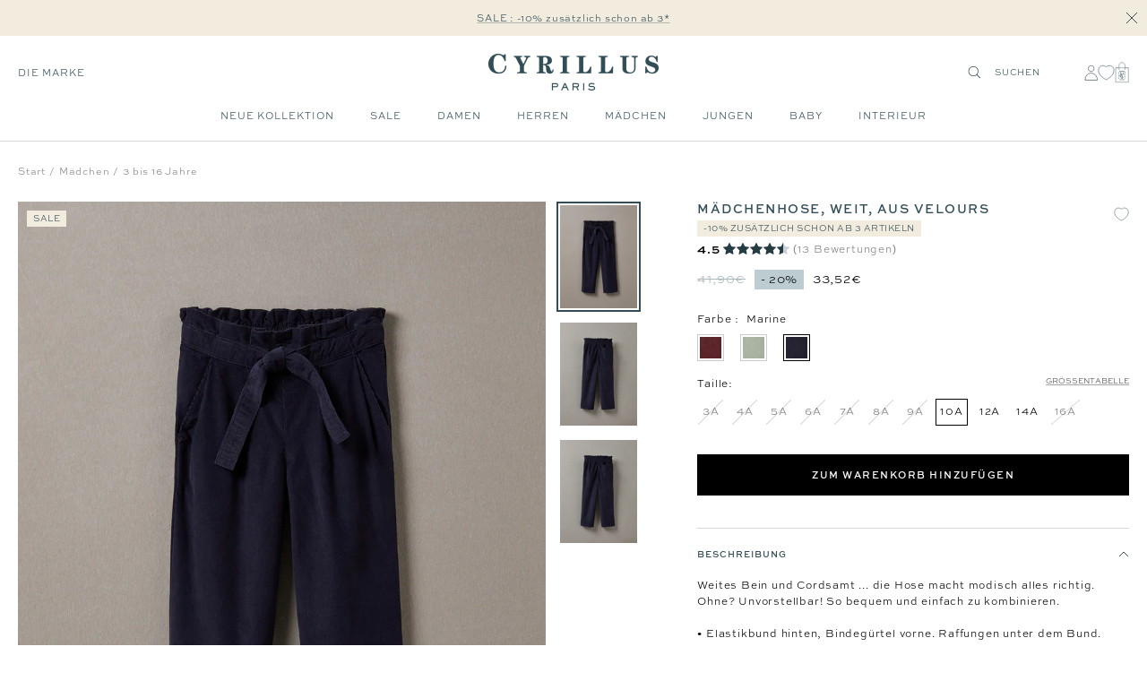

--- FILE ---
content_type: text/html; charset=utf-8
request_url: https://cyrillus.de/products/pantalon-pantalon-marine_6089
body_size: 43324
content:

<!doctype html><html
  class="no-js"
  lang="de"
  dir="ltr"
  
    data-market="de"
  
>
  <head>
    
    <meta charset="utf-8">
    <meta
      name="viewport"
      content="width=device-width, initial-scale=1.0, height=device-height, minimum-scale=1.0, maximum-scale=1.0"
    >
    <meta name="theme-color" content="#ffffff">

    

    <title>Mädchenhose, weit, aus Velours - Cyrillus DE</title><meta name="description" content="Weites Bein und Cordsamt ... die Hose macht modisch alles richtig. Ohne? Unvorstellbar! So bequem und einfach zu kombinieren.• Elastikbund hinten, Bindegürtel vorne. Raffungen unter dem Bund.• 2 Seitentaschen. 1 aufgesetzte Tasche hinten"><meta name="google-site-verification" content="m_-zF1BvX659iHXY8-xKua0552m6vtxxfDu7LzAO_sU">

  
  
  
  

  <script type="text/javascript">
    
    (function() {
      function uuid() {
        return ('10000000-1000-4000-8000-100000000000').replace(/[018]/g, c => (
          c ^ (crypto.getRandomValues(new Uint8Array(1))[0] & (15 >> (c / 4)))).toString(16)
        );
      }
      function uuid_fallback() {
        return 'xxxxxxxx-xxxx-4xxx-yxxx-xxxxxxxxxxxx'.replace(/[xy]/g, function(c) {
          var r = Math.random() * 16 | 0, v = c == 'x' ? r : (r & 0x3 | 0x8);
          return v.toString(16);
        });
      }
      function getUUID() {
        
          // check if legacy cookie has uuid
          const old_uuid = getCookieValue(c_name);
          if (old_uuid) {
            removeLegacyCookie();
            return old_uuid;
          }
        

        if (crypto && typeof crypto.getRandomValues == "function") {
          return uuid();
        } else {
          return uuid_fallback();
        } 
      }
      function getTime(days) {
        let date = new Date();
        date.setTime(date.getTime() + (( days || 0 )*24*60*60*1000)); 
        return date.toUTCString();
      }
      function setC(name,value,days) {
        const domain = ';domain=' + window.location.hostname;
        document.cookie = name + "=" + value + ";expires=" + getTime(days) + ";path=/" + domain;
      }
      function isAlreadyExists(name) {
        return document.cookie.split(';').filter(pair => pair.includes(`${name}=`)).length > 0;
      }
      function getCookieValue(name) {
        const foundCookies = document.cookie.split(';').filter(pair => pair.includes(`${name}=`));
        if (foundCookies.length > 0) {
          return foundCookies[0].split('=')[1];
        }
        return null;
      }
      function removeLegacyCookie() {
        document.cookie = c_name + "=;expires=" + new Date(0).toUTCString() + ";path=/";
      }

      const c_name = "master-cookie-cy-de" || '',
        c_uuid = getUUID(),
        c_expiration_time = 365 / 1; 

      if (isAlreadyExists(c_name)) {
        // remove
        if (c_expiration_time == 0) {
          const domain = ';domain=' + window.location.hostname;
          document.cookie = c_name + "=;expires=" + new Date(0).toUTCString() + ";path=/" + domain;
        }
      } else { 
        // add
        setC(c_name, c_uuid, c_expiration_time); 
      }
    })();

  </script>



<script src="//cyrillus.de/cdn/shop/t/68/assets/browser-detect.js?v=173879018801254352951726757865" type="text/javascript"></script>


  <script>
    // Define dataLayer and the gtag function.
    window.dataLayer = window.dataLayer || [];
    function gtag() {
      dataLayer.push(arguments);
    }

    (() => {
      // Set default consent to 'denied' as a placeholder
      // Determine actual values based on your own requirements
      let defaultConsent = {
        ad_storage:'denied',
        analytics_storage:'denied',
        ad_user_data: 'denied',
        ad_personalization: 'denied',
        functionality_storage: 'granted',
        personalization_storage: 'denied',
        security_storage: 'granted',
      };


      let consentMode = window.localStorage.getItem('consentMode');
      if (consentMode) {
        consentMode = JSON.parse(consentMode);
        gtag('consent', 'default', {
          ...consentMode,
          wait_for_update: 500,
        });
      } else {

      gtag('consent', 'default', {
        ...defaultConsent,
        wait_for_update: 500,
      });
      }
    })();
  </script>




  <!-- this is an external librairy provinding source -->
  <script src="https://cdn.jsdelivr.net/npm/visitdata/dist/visitdata.umd.js"></script>



  <script>
    (function (w, l) {
      w[l] = w[l] || [];

      w[l].push(
        (function () {
          return arguments;
        })('set', 'url_passthrough', true)
      );
      w[l].push({ 'gtm.start': new Date().getTime(), event: 'gtm.js' });
    })(window, 'dataLayer');
  </script>

  
    <!-- Google Tag Manager -->
    <script>
      (function (w, d, s, l, i) {
        if (window._isLightHouse) {
          return;
        }
        w[l] = w[l] || [];

        const f = d.getElementsByTagName(s)[0],
          j = d.createElement(s);
        j.async = true;

        let url = 'https://www.googletagmanager.com/gtm.js?id=#tag_id#';

        const cdn_url = 'https://serv.cyrillus.de/1btf70zn4qbatp0.js?id=#tag_id#';
        if (cdn_url) url = cdn_url;
        if (/#\s*tag_id\s*#/i.test(url)) j.src = url.replace(/#\s*tag_id\s*#/i, i);
        else j.src = url + i;
        f.parentNode.insertBefore(j, f);
      })(window, document, 'script', 'dataLayer', 'GTM-MBQDBP6');
    </script>
    <!-- End Google Tag Manager -->
  



<link rel="shortcut icon" href="//cyrillus.de/cdn/shop/files/MicrosoftTeams-image_14_96x96.png?v=1728915228" type="image/png"><link rel="preconnect" href="https://cdn.shopify.com">
    <link rel="dns-prefetch" href="https://productreviews.shopifycdn.com">
    <link rel="dns-prefetch" href="https://www.google-analytics.com"><link rel="preconnect" href="https://fonts.shopifycdn.com" crossorigin><link rel="preload" as="script" href="//cyrillus.de/cdn/shop/t/68/assets/vendor.js?v=31715688253868339281726757866">
    <link rel="preload" as="script" href="//cyrillus.de/cdn/shop/t/68/assets/instant-page.js?v=121037932675038853521726757868"><link rel="preload" as="fetch" href="/products/pantalon-pantalon-marine_6089.js" crossorigin>
      



  <link
    rel="preload"
    as="image"
    imagesizes="(max-width: 740px) 100vw"
    imagesrcset="//cyrillus.de/cdn/shop/files/72013_0510_2013_NM_FA_F1XX_aeda608b-cd0f-4d8f-a636-c875a2053def.jpg?v=1762497119&width=800 800w
"
  >
  <link
    rel="preload"
    as="image"
    imagesizes="(min-width: 740.1px) 640px"
    imagesrcset="//cyrillus.de/cdn/shop/files/72013_0510_2013_NM_FA_F1XX_aeda608b-cd0f-4d8f-a636-c875a2053def.jpg?v=1762497119&width=400 400w, //cyrillus.de/cdn/shop/files/72013_0510_2013_NM_FA_F1XX_aeda608b-cd0f-4d8f-a636-c875a2053def.jpg?v=1762497119&width=600 600w, //cyrillus.de/cdn/shop/files/72013_0510_2013_NM_FA_F1XX_aeda608b-cd0f-4d8f-a636-c875a2053def.jpg?v=1762497119&width=800 800w, //cyrillus.de/cdn/shop/files/72013_0510_2013_NM_FA_F1XX_aeda608b-cd0f-4d8f-a636-c875a2053def.jpg?v=1762497119&width=1000 1000w
"
  >


<link rel="preload" as="script" href="//cyrillus.de/cdn/shop/t/68/assets/flickity.js?v=125430014455421737881726757866">
      <script src="https://widgets.clear-fashion.com/assets/widget.js" type="text/javascript" async></script><meta property="og:type" content="product">
  <meta property="og:title" content="Mädchenhose, weit, aus Velours">
  <meta property="product:price:amount" content="41,90">
  <meta property="product:price:currency" content="EUR"><meta property="og:image" content="http://cyrillus.de/cdn/shop/files/72013_0510_2013_NM_FA_F1XX_aeda608b-cd0f-4d8f-a636-c875a2053def.jpg?v=1762497119">
  <meta property="og:image:secure_url" content="https://cyrillus.de/cdn/shop/files/72013_0510_2013_NM_FA_F1XX_aeda608b-cd0f-4d8f-a636-c875a2053def.jpg?v=1762497119">
  <meta property="og:image:width" content="1320">
  <meta property="og:image:height" content="1760"><meta property="og:description" content="Weites Bein und Cordsamt ... die Hose macht modisch alles richtig. Ohne? Unvorstellbar! So bequem und einfach zu kombinieren.• Elastikbund hinten, Bindegürtel vorne. Raffungen unter dem Bund.• 2 Seitentaschen. 1 aufgesetzte Tasche hinten"><meta property="og:url" content="https://cyrillus.de/products/pantalon-pantalon-marine_6089">
<meta property="og:site_name" content="Cyrillus DE"><meta name="twitter:card" content="summary"><meta name="twitter:title" content="Mädchenhose, weit, aus Velours">
  <meta name="twitter:description" content="Weites Bein und Cordsamt ... die Hose macht modisch alles richtig. Ohne? Unvorstellbar! So bequem und einfach zu kombinieren.• Elastikbund hinten, Bindegürtel vorne. Raffungen unter dem Bund.• 2 Seitentaschen. 1 aufgesetzte Tasche hinten"><meta name="twitter:image" content="https://cyrillus.de/cdn/shop/files/72013_0510_2013_NM_FA_F1XX_aeda608b-cd0f-4d8f-a636-c875a2053def_1200x1200_crop_center.jpg?v=1762497119">
  <meta name="twitter:image:alt" content="">
    









<link rel="preload" href="//cyrillus.de/cdn/fonts/jost/jost_n2.7cf1d5ada8e7e487a344a1a211c13526576e9c10.woff2" as="font" type="font/woff2" crossorigin><link rel="preload" href="//cyrillus.de/cdn/fonts/abel/abel_n4.0254805ccf79872a96d53996a984f2b9039f9995.woff2" as="font" type="font/woff2" crossorigin><style>
  /* adobe font css */@import url("https://use.typekit.net/gwi0eqi.css");
  

  /* Typography (body) */

  /* Typography (heading) */

  /* Typography (heading secondary) */

  
  
  

  :root {--heading-color: 50, 77, 87;
      --text-color: 0, 0, 0;
      --colored-text-color: 50, 77, 87;
      --background: 255, 255, 255;
      --secondary-background: 245, 245, 245;
      --ternary-background: 255, 252, 245;
      --border-color: 217, 217, 217;
      --border-color-darker: 153, 153, 153;
      --success-color: 46, 158, 123;
      --success-background: 213, 236, 229;
      --error-color: 222, 42, 42;
      --error-background: 253, 240, 240;
      --warning-color: 50, 77, 87;
      --warning-background: 241, 243, 243;
      --primary-button-background: 0, 0, 0;
      --primary-button-text-color: 255, 255, 255;
      --secondary-button-background: 50, 77, 87;
      --secondary-button-text-color: 255, 255, 255;
      --ternary-button-background: 255, 255, 255;
      --ternary-button-text-color: 0, 0, 0;
      --product-star-rating: 246, 164, 41;
      --product-on-sale-accent: 133, 155, 158;
      --product-on-sale-label-accent: 188, 204, 208;
      --product-sold-out-accent: 111, 113, 155;
      --product-custom-label-background: 50, 77, 87;
      --product-custom-label-text-color: 255, 255, 255;
      --product-custom-label-2-background: 242, 236, 223;
      --product-custom-label-2-text-color: 0, 0, 0;
      --product-low-stock-text-color: 226, 145, 65;
      --product-in-stock-text-color: 13, 96, 10;
      --loading-bar-background: 0, 0, 0;

      /* new labels by metafields */
      --product-label-primary-text-color: 50, 77, 87;
      --product-label-primary-background: 242, 236, 223;
      --product-label-secondary-text-color: 50, 77, 87;
      --product-label-secondary-background: 255, 255, 255;
      --product-label-ternary-text-color: 50, 77, 87;
      --product-label-ternary-background: 188, 204, 208;

      --product-label-primary-variant-text-color: 50, 77, 87;
      --product-label-primary-variant-background: 255, 252, 245;
      --product-label-secondary-variant-text-color: 50, 77, 87;
      --product-label-secondary-variant-background: 255, 255, 255;
      --product-label-ternary-variant-text-color: 50, 77, 87;
      --product-label-ternary-variant-background: 255, 255, 255;


      /* We duplicate some "base" colors as root colors, which is useful to use on drawer elements or popover without. Those should not be overridden to avoid issues */
      --root-heading-color: 50, 77, 87;
      --root-text-color: 0, 0, 0;
      --root-colored-text-color: 50, 77, 87;
      --root-background: 255, 255, 255;
      --root-border-color: 217, 217, 217;
      --root-primary-button-background: 0, 0, 0;
      --root-primary-button-text-color: 255, 255, 255;

      /* Cart discount color */--cart-discount--color: 255, 255, 255;
      --cart-discount--background: 0, 0, 0;

      --base-font-size: 12px;

      /* heading font */
      --heading-font-family: sweet-sans-pro, sans-serif;
  
  ;
  
      --heading-font-weight: 700;
      --heading-font-style: normal;
      --heading-text-transform: uppercase;
      --heading-font-weight-light: 300;
      --heading-font-weight-normal: 400;
      --heading-font-weight-bold: 700;

      /* heading font */
      --heading-secondary-font-family: lora, serif;
  
  ;
  
      --heading-secondary-font-weight: 400;
      --heading-secondary-font-style: normal;
      --heading-secondary-font-weight-light: 300;
      --heading-secondary-font-weight-normal: 400;
      --heading-secondary-font-weight-bold: 700;

      /* body text font */
      --text-font-family: sweet-sans-pro, sans-serif;
  
  ;
  
      --text-font-weight: 400;
      --text-font-style: normal;
      --text-font-weight-light: 300;
      --text-font-weight-normal: 400;
      --text-font-weight-bold: 700;
      --text-font-bold-weight: 700; /* kept for compatibility */

      /* Typography (font size) */
      --heading-xxsmall-font-size: 9px;
      --heading-xsmall-font-size: 10px;
      --heading-small-font-size: 12px;
      --heading-large-font-size: 20px;
      --heading-h1-font-size: 20px;
      --heading-h2-font-size: 18px;
      --heading-h3-font-size: 16px;
      --heading-h4-font-size: 14px;
      --heading-h5-font-size: 12px;
      --heading-h6-font-size: 10px;

      /* Control the look and feel of the theme by changing radius of various elements */
      --button-border-radius: 0px;
      --block-border-radius: 0px;
      --block-border-radius-reduced: 0px;
      --color-swatch-border-radius: 0px;

      /* Button size */
      --button-height: 44px;
      --button-small-height: 40px;

      /* Form related */
      --form-input-field-height: 46px;
      --form-input-gap: 16px;
      --form-submit-margin: 24px;

      /* Product listing related variables */
      --product-list-block-spacing: 32px;

      /* Video related */
      --play-button-background: 255, 255, 255;
      --play-button-arrow: 0, 0, 0;

      /* RTL support */
      --transform-logical-flip: 1;
      --transform-origin-start: left;
      --transform-origin-end: right;

      /* Other */
      --zoom-cursor-svg-url: url(//cyrillus.de/cdn/shop/t/68/assets/zoom-cursor.svg?v=2060241536786510281726757882);
      --arrow-right-svg-url: url(//cyrillus.de/cdn/shop/t/68/assets/arrow-right.svg?v=149175000682579256581726757882);
      --arrow-left-svg-url: url(//cyrillus.de/cdn/shop/t/68/assets/arrow-left.svg?v=97071653293460760981726757883);

      /* Some useful variables that we can reuse in our CSS. Some explanation are needed for some of them:
         - container-max-width-minus-gutters: represents the container max width without the edge gutters
         - container-outer-width: considering the screen width, represent all the space outside the container
         - container-outer-margin: same as container-outer-width but get set to 0 inside a container
         - container-inner-width: the effective space inside the container (minus gutters)
         - grid-column-width: represents the width of a single column of the grid
         - vertical-breather: this is a variable that defines the global "spacing" between sections, and inside the section
                              to create some "breath" and minimum spacing
       */
      --container-max-width: 1600px;
      --container-gutter: 20px;
      --container-max-width-minus-gutters: calc(var(--container-max-width) - (var(--container-gutter)) * 2);
      --container-outer-width: max(calc((100vw - var(--container-max-width-minus-gutters)) / 2), var(--container-gutter));
      --container-outer-margin: var(--container-outer-width);
      --container-inner-width: calc(100vw - var(--container-outer-width) * 2);

      --grid-column-count: 10;
      --grid-gap: 24px;
      --grid-column-width: calc((100vw - var(--container-outer-width) * 2 - var(--grid-gap) * (var(--grid-column-count) - 1)) / var(--grid-column-count));

      --vertical-breather: 48px;
      --vertical-breather-tight: 24px;

      /* Shopify related variables */
      --payment-terms-background-color: #ffffff;

      /* default value if announcement bar is not present */
     --enable-sticky-announcement-bar: 0;
  }

  @media screen and (min-width: 741px) {
      :root {
          --container-gutter: 20px;
          --grid-column-count: 20;
          --vertical-breather: 64px;
          --vertical-breather-tight: 32px;

          /* Typography (font size) */
          --heading-xsmall-font-size: 10px;
          --heading-small-font-size: 12px;
          --heading-large-font-size: 20px;
          --heading-h1-font-size: 24px;
          --heading-h2-font-size: 22px;
          --heading-h3-font-size: 18px;
          --heading-h4-font-size: 16px;
          --heading-h5-font-size: 14px;
          --heading-h6-font-size: 12px;

          /* Form related */
          --form-input-field-height: 46px;
          --form-submit-margin: 24px;

          /* Button size */
          --button-height: 44px;
          --button-small-height: 40px;
      }
  }

  @media screen and (min-width: 1200px) {
      :root {
          --vertical-breather: 80px;
          --vertical-breather-tight: 40px;
          --product-list-block-spacing: 48px;

          /* Typography */
          --heading-large-font-size: 20px;
          --heading-h1-font-size: 34px;
          --heading-h2-font-size: 24px;
          --heading-h3-font-size: 22px;
          --heading-h4-font-size: 20px;
          --heading-h5-font-size: 18px;
          --heading-h6-font-size: 16px;

      }
  }

  @media screen and (min-width: 1600px) {
      :root {
          --vertical-breather: 90px;
          --vertical-breather-tight: 45px;
      }
  }
</style>

    
<!-- prettier-ignore -->
<script>


  // This allows to expose several variables to the global scope, to be used in scripts
  window.themeVariables = {
    settings: {
      direction: "ltr",
      pageType: "product",
      cartCount: 0,
      moneyFormat: "{{amount_with_comma_separator}}€",
      moneyWithCurrencyFormat: "€{{amount_with_comma_separator}} EUR",
      moneyWithoutTrailingZeros: false,
      showVendor: false,
      show_discount: true,
      discountMode: "percentage_no_label",
      discountStep: "1",
      discountMethod: "round",
      currencyCodeEnabled: false,
      cartType: "drawer",
      cartCurrency: "EUR",currentMarket:"de",currentLocalization:"de",
      defaultLocalization:"de",
      mobileZoomFactor: 2.5,
	    enable_media_in_slider_collections: true,
	    enable_media_in_slider_sections: true,
	    enable_media_in_slider_reduced: true,
      gift_card_status: false,
      gift_card_e_type_prop: "E_GIFT_CARD",
      gift_card_type_prop: "GIFT_CARD",
      gift_card_balance_api_url: "https:\/\/cy-clients-api.the-oz.com\/de"
    },

    routes: {
      host: "cyrillus.de",
      rootUrl: "\/",
      rootUrlWithoutSlash: '',
      cartUrl: "\/cart",
      productUrl: "/products",
      accountUrl: "account",
      cartAddUrl: "\/cart\/add",
      cartChangeUrl: "\/cart\/change",
      cartClearUrl: "\/cart\/clear",
      searchUrl: "\/search",
      predictiveSearchUrl: "\/search\/suggest",
      productRecommendationsUrl: "\/recommendations\/products",
      sl_cartUrl :  "cart",
      sl_cartAddUrl :  "cart/change",
      sl_productRecommendationsUrl:  "recommendations/products"
    },

    strings: {
      accessibilityDelete: "Löschen",
      accessibilityClose: "Schließen",
      collectionSoldOut: "Ausverkauft",
      collectionDiscount: "Spare @savings@",
      collectionFromPrice: "AB ",
      productSalePrice: "Angebotspreis",
      productRegularPrice: "Regulärer Preis",
      productFormUnavailable: "Nicht verfügbar",
      productFormSoldOut: "Ausverkauft",
      productFormPreOrder: "Vorbestellen",
      productFormAddToCart: "Zum Warenkorb hinzufügen",
      searchNoResults: "Es konnten keine Ergebnisse gefunden werden.",
      searchNewSearch: "Neue Suche",
      searchProducts: "Produkte",
      searchArticles: "Blogbeiträge",
      searchPages: "Seiten",
      searchCollections: "Kategorien",
      cartViewCart: "Warenkorb ansehen",
      cartItemAdded: "Produkt zum Warenkorb hinzugefügt!",
      cartItemsAdded: "@count@ Produkte zum Warenkorb hinzugefügt!",
      cartItemAddedShort: "Zum Warenkorb hinzugefügt!",
      cartAddOrderNote: "Notiz hinzufügen",
      cartEditOrderNote: "Notiz bearbeiten",
      shippingEstimatorNoResults: "Entschuldige, wir liefern leider niche an Deine Adresse.",
      shippingEstimatorOneResult: "Es gibt eine Versandklasse für Deine Adresse:",
      shippingEstimatorMultipleResults: "Es gibt mehrere Versandklassen für Deine Adresse:",
      shippingEstimatorError: "Ein oder mehrere Fehler sind beim Abrufen der Versandklassen aufgetreten:"
    },

    libs: {
      flickity: "\/\/cyrillus.de\/cdn\/shop\/t\/68\/assets\/flickity.js?v=125430014455421737881726757866",
      photoswipe: "\/\/cyrillus.de\/cdn\/shop\/t\/68\/assets\/photoswipe.js?v=132268647426145925301726757869",
      qrCode: "\/\/cyrillus.de\/cdn\/shopifycloud\/storefront\/assets\/themes_support\/vendor\/qrcode-3f2b403b.js"
    },

    breakpoints: {
      phone: 'screen and (max-width: 740px)',
      tablet: 'screen and (min-width: 741px) and (max-width: 999px)',
      tabletAndUp: 'screen and (min-width: 741px)',
      pocket: 'screen and (max-width: 999px)',
      lap: 'screen and (min-width: 1000px) and (max-width: 1199px)',
      lapAndUp: 'screen and (min-width: 1000px)',
      desktop: 'screen and (min-width: 1200px)',
      wide: 'screen and (min-width: 1400px)'
    },
    data : {
      user_id : "",
      encoded_user_id : "e3b0c44298fc1c149afbf4c8996fb92427ae41e4649b934ca495991b7852b855",
      shop : "cyrillus-de.myshopify.com",
      shop_id: "61409624272",
      lang: "de",
      country: "DE",
    },
    apps: {
      onetrust_token: "",
      onetrust_no_autoblock: false
    },
    consent :{
      ready : false
    },
    tracking: {
	    gtm_use_product_type_as_item_category: false,
      cy_gtm_use_enrichment_ready_event: true,
      cy_gtm_events_without_global_data: true,
      cy_gtm_click_tracker_enable: false,
      cy_gtm_click_tracker_debug: false
    }
  };

  

  window.addEventListener('pageshow', async () => {
	  const cartContent = await (await fetch(`${window.themeVariables.routes.cartUrl}.js`, {cache: 'reload'})).json();
	  document.documentElement.dispatchEvent(new CustomEvent('cart:refresh', {detail: {cart: cartContent}}));
	  document.documentElement.dispatchEvent(new CustomEvent('cart:init', {detail: {cart: cartContent}}));
  });


  window.addEventListener('oz-consent:ready', (event) => {
    window.themeVariables.consent.ready = true;
    window.themeVariables.consent.provider = event.detail?.provider;
  });

  


  if ('noModule' in HTMLScriptElement.prototype) {
    // Old browsers (like IE) that does not support module will be considered as if not executing JS at all
    document.documentElement.className = document.documentElement.className.replace('no-js', 'js');

    requestAnimationFrame(() => {
      const viewportHeight = (window.visualViewport ? window.visualViewport.height : document.documentElement.clientHeight);
      document.documentElement.style.setProperty('--window-height',viewportHeight + 'px');
    });
  }// We save the product ID in local storage to be eventually used for recently viewed section
  try {
    const items = JSON.parse(localStorage.getItem('theme:recently-viewed-products') || '[]');

    // We check if the current product already exists, and if it does not, we add it at the start
    if (!items.includes(8432769597783)) {
      items.unshift(8432769597783);
    }

    localStorage.setItem('theme:recently-viewed-products', JSON.stringify(items.slice(0, 20)));
  } catch (e) {
    // Safari in private mode does not allow setting item, we silently fail
  }</script>

    <script>
   window.clientAPI = {
   	expiryDate: '',
   	apiURL: 'https://cy-clients-api.the-oz.com/de',
   	customerID: '',
   	testMode: 'false',
      
   };
  
</script>


    <script src="//cyrillus.de/cdn/shop/t/68/assets/vendor.js?v=31715688253868339281726757866" defer></script>
    <script src="//cyrillus.de/cdn/shop/t/68/assets/instant-page.js?v=121037932675038853521726757868" defer></script>
    <!-- main-css -->


  <link href="//cyrillus.de/cdn/shop/t/68/assets/__vite-main.d82f0a03.css" rel="stylesheet" type="text/css" media="all" />




  <script src="//cyrillus.de/cdn/shop/t/68/assets/__vite-main.3c668146.js" type="module" crossorigin="anonymous"></script>
  <link href="//cyrillus.de/cdn/shop/t/68/assets/__vite-main.ca275927.css" rel="stylesheet" type="text/css" media="all" />
  <link rel="modulepreload" href="//cyrillus.de/cdn/shop/t/68/assets/__vite-custom-html-element.e295bf2c.js" crossorigin="anonymous">
  <link rel="modulepreload" href="//cyrillus.de/cdn/shop/t/68/assets/__vite-cart.8b6b70e1.js" crossorigin="anonymous">
  <link rel="modulepreload" href="//cyrillus.de/cdn/shop/t/68/assets/__vite-user.f69ca4cb.js" crossorigin="anonymous">
  <link rel="modulepreload" href="//cyrillus.de/cdn/shop/t/68/assets/__vite-section-loader.cfabd402.js" crossorigin="anonymous">
  <link rel="modulepreload" href="//cyrillus.de/cdn/shop/t/68/assets/__vite-products.80a9323a.js" crossorigin="anonymous">
  <link rel="modulepreload" href="//cyrillus.de/cdn/shop/t/68/assets/__vite-product-html-element.14e636c9.js" crossorigin="anonymous">
  <link rel="modulepreload" href="//cyrillus.de/cdn/shop/t/68/assets/__vite-cancellable-form.00793a7e.js" crossorigin="anonymous">
  <link rel="modulepreload" href="//cyrillus.de/cdn/shop/t/68/assets/__vite-drawer.e6f5e9c2.js" crossorigin="anonymous">
  <link rel="modulepreload" href="//cyrillus.de/cdn/shop/t/68/assets/__vite-fetchWithTimeout.c8463fcd.js" crossorigin="anonymous">
  <link rel="modulepreload" href="//cyrillus.de/cdn/shop/t/68/assets/__vite-media-features.eec194f1.js" crossorigin="anonymous">
  <link rel="modulepreload" href="//cyrillus.de/cdn/shop/t/68/assets/__vite-image.763bf753.js" crossorigin="anonymous">
  <link rel="modulepreload" href="//cyrillus.de/cdn/shop/t/68/assets/__vite-dom.566f7651.js" crossorigin="anonymous">
  <link rel="modulepreload" href="//cyrillus.de/cdn/shop/t/68/assets/__vite-get-parent-target.5bbe01eb.js" crossorigin="anonymous">
  <link rel="modulepreload" href="//cyrillus.de/cdn/shop/t/68/assets/__vite-animation.9a0166b7.js" crossorigin="anonymous">
  <link rel="modulepreload" href="//cyrillus.de/cdn/shop/t/68/assets/__vite-trackingHelpers.387fe473.js" crossorigin="anonymous">
  <link rel="modulepreload" href="//cyrillus.de/cdn/shop/t/68/assets/__vite-impressions.17b59787.js" crossorigin="anonymous">
  <link rel="modulepreload" href="//cyrillus.de/cdn/shop/t/68/assets/__vite-redirect-logic.b06124fa.js" crossorigin="anonymous">
  <link rel="modulepreload" href="//cyrillus.de/cdn/shop/t/68/assets/__vite-debouncers.710db348.js" crossorigin="anonymous">
  <link rel="modulepreload" href="//cyrillus.de/cdn/shop/t/68/assets/__vite-aki-preview-store.2007cedd.js" crossorigin="anonymous">
  <link rel="modulepreload" href="//cyrillus.de/cdn/shop/t/68/assets/__vite-location.e499bba4.js" crossorigin="anonymous">
  <link rel="modulepreload" href="//cyrillus.de/cdn/shop/t/68/assets/__vite-utils.9fac69fd.js" crossorigin="anonymous">
  <link rel="modulepreload" href="//cyrillus.de/cdn/shop/t/68/assets/__vite-search.a4163ed3.js" crossorigin="anonymous">
  <link rel="modulepreload" href="//cyrillus.de/cdn/shop/t/68/assets/__vite-focus-trap.esm.cfa47d0b.js" crossorigin="anonymous">


    

<link rel="canonical" href="https://cyrillus.de/products/pantalon-pantalon-marine_6089">
<script>window.performance && window.performance.mark && window.performance.mark('shopify.content_for_header.start');</script><meta id="shopify-digital-wallet" name="shopify-digital-wallet" content="/61409624272/digital_wallets/dialog">
<meta name="shopify-checkout-api-token" content="58615329decd2b012ed58894bf27a5c0">
<meta id="in-context-paypal-metadata" data-shop-id="61409624272" data-venmo-supported="false" data-environment="production" data-locale="de_DE" data-paypal-v4="true" data-currency="EUR">

<script async="async" src="/checkouts/internal/preloads.js?locale=de-DE"></script>
<script id="shopify-features" type="application/json">{"accessToken":"58615329decd2b012ed58894bf27a5c0","betas":["rich-media-storefront-analytics"],"domain":"cyrillus.de","predictiveSearch":true,"shopId":61409624272,"locale":"de"}</script>
<script>var Shopify = Shopify || {};
Shopify.shop = "cyrillus-de.myshopify.com";
Shopify.locale = "de";
Shopify.currency = {"active":"EUR","rate":"1.0"};
Shopify.country = "DE";
Shopify.theme = {"name":"[PROD - DE - V2]","id":172358762839,"schema_name":"@theoz\/cyrillus","schema_version":"3.9.0 - 4.15.2","theme_store_id":null,"role":"main"};
Shopify.theme.handle = "null";
Shopify.theme.style = {"id":null,"handle":null};
Shopify.cdnHost = "cyrillus.de/cdn";
Shopify.routes = Shopify.routes || {};
Shopify.routes.root = "/";</script>
<script type="module">!function(o){(o.Shopify=o.Shopify||{}).modules=!0}(window);</script>
<script>!function(o){function n(){var o=[];function n(){o.push(Array.prototype.slice.apply(arguments))}return n.q=o,n}var t=o.Shopify=o.Shopify||{};t.loadFeatures=n(),t.autoloadFeatures=n()}(window);</script>
<script id="shop-js-analytics" type="application/json">{"pageType":"product"}</script>
<script defer="defer" async type="module" src="//cyrillus.de/cdn/shopifycloud/shop-js/modules/v2/client.init-shop-cart-sync_BH0MO3MH.de.esm.js"></script>
<script defer="defer" async type="module" src="//cyrillus.de/cdn/shopifycloud/shop-js/modules/v2/chunk.common_BErAfWaM.esm.js"></script>
<script defer="defer" async type="module" src="//cyrillus.de/cdn/shopifycloud/shop-js/modules/v2/chunk.modal_DqzNaksh.esm.js"></script>
<script type="module">
  await import("//cyrillus.de/cdn/shopifycloud/shop-js/modules/v2/client.init-shop-cart-sync_BH0MO3MH.de.esm.js");
await import("//cyrillus.de/cdn/shopifycloud/shop-js/modules/v2/chunk.common_BErAfWaM.esm.js");
await import("//cyrillus.de/cdn/shopifycloud/shop-js/modules/v2/chunk.modal_DqzNaksh.esm.js");

  window.Shopify.SignInWithShop?.initShopCartSync?.({"fedCMEnabled":true,"windoidEnabled":true});

</script>
<script>(function() {
  var isLoaded = false;
  
    if (isLoaded) return;
    isLoaded = true;
    window.shopifyAppsUrls = ["\/\/social-login.oxiapps.com\/api\/init?vt=928358\u0026shop=cyrillus-de.myshopify.com","https:\/\/connector-app.dhlparcel.nl\/scripts\/shopify.js?shop=cyrillus-de.myshopify.com","\/\/backinstock.useamp.com\/widget\/73260_1767159328.js?category=bis\u0026v=6\u0026shop=cyrillus-de.myshopify.com"];
    function asyncLoad() { var urls = window.shopifyAppsUrls; for (var i = 0; i < urls.length; i++) {
      var s = document.createElement('script');
      s.type = 'text/javascript';
      s.async = true;
      s.src = urls[i];
      var x = document.getElementsByTagName('script')[0];
      x.parentNode.insertBefore(s, x);
    }
  };
  if(window.attachEvent) {
    window.attachEvent('onload', asyncLoad);
  } else {
    window.addEventListener('load', asyncLoad, false);
  }
})();</script>
<script id="__st">var __st={"a":61409624272,"offset":3600,"reqid":"aef91110-8702-489a-b40e-793589442018-1770093677","pageurl":"cyrillus.de\/products\/pantalon-pantalon-marine_6089","u":"939a576e70f4","p":"product","rtyp":"product","rid":8432769597783};</script>
<script>window.ShopifyPaypalV4VisibilityTracking = true;</script>
<script id="captcha-bootstrap">!function(){'use strict';const t='contact',e='account',n='new_comment',o=[[t,t],['blogs',n],['comments',n],[t,'customer']],c=[[e,'customer_login'],[e,'guest_login'],[e,'recover_customer_password'],[e,'create_customer']],r=t=>t.map((([t,e])=>`form[action*='/${t}']:not([data-nocaptcha='true']) input[name='form_type'][value='${e}']`)).join(','),a=t=>()=>t?[...document.querySelectorAll(t)].map((t=>t.form)):[];function s(){const t=[...o],e=r(t);return a(e)}const i='password',u='form_key',d=['recaptcha-v3-token','g-recaptcha-response','h-captcha-response',i],f=()=>{try{return window.sessionStorage}catch{return}},m='__shopify_v',_=t=>t.elements[u];function p(t,e,n=!1){try{const o=window.sessionStorage,c=JSON.parse(o.getItem(e)),{data:r}=function(t){const{data:e,action:n}=t;return t[m]||n?{data:e,action:n}:{data:t,action:n}}(c);for(const[e,n]of Object.entries(r))t.elements[e]&&(t.elements[e].value=n);n&&o.removeItem(e)}catch(o){console.error('form repopulation failed',{error:o})}}const l='form_type',E='cptcha';function T(t){t.dataset[E]=!0}const w=window,h=w.document,L='Shopify',v='ce_forms',y='captcha';let A=!1;((t,e)=>{const n=(g='f06e6c50-85a8-45c8-87d0-21a2b65856fe',I='https://cdn.shopify.com/shopifycloud/storefront-forms-hcaptcha/ce_storefront_forms_captcha_hcaptcha.v1.5.2.iife.js',D={infoText:'Durch hCaptcha geschützt',privacyText:'Datenschutz',termsText:'Allgemeine Geschäftsbedingungen'},(t,e,n)=>{const o=w[L][v],c=o.bindForm;if(c)return c(t,g,e,D).then(n);var r;o.q.push([[t,g,e,D],n]),r=I,A||(h.body.append(Object.assign(h.createElement('script'),{id:'captcha-provider',async:!0,src:r})),A=!0)});var g,I,D;w[L]=w[L]||{},w[L][v]=w[L][v]||{},w[L][v].q=[],w[L][y]=w[L][y]||{},w[L][y].protect=function(t,e){n(t,void 0,e),T(t)},Object.freeze(w[L][y]),function(t,e,n,w,h,L){const[v,y,A,g]=function(t,e,n){const i=e?o:[],u=t?c:[],d=[...i,...u],f=r(d),m=r(i),_=r(d.filter((([t,e])=>n.includes(e))));return[a(f),a(m),a(_),s()]}(w,h,L),I=t=>{const e=t.target;return e instanceof HTMLFormElement?e:e&&e.form},D=t=>v().includes(t);t.addEventListener('submit',(t=>{const e=I(t);if(!e)return;const n=D(e)&&!e.dataset.hcaptchaBound&&!e.dataset.recaptchaBound,o=_(e),c=g().includes(e)&&(!o||!o.value);(n||c)&&t.preventDefault(),c&&!n&&(function(t){try{if(!f())return;!function(t){const e=f();if(!e)return;const n=_(t);if(!n)return;const o=n.value;o&&e.removeItem(o)}(t);const e=Array.from(Array(32),(()=>Math.random().toString(36)[2])).join('');!function(t,e){_(t)||t.append(Object.assign(document.createElement('input'),{type:'hidden',name:u})),t.elements[u].value=e}(t,e),function(t,e){const n=f();if(!n)return;const o=[...t.querySelectorAll(`input[type='${i}']`)].map((({name:t})=>t)),c=[...d,...o],r={};for(const[a,s]of new FormData(t).entries())c.includes(a)||(r[a]=s);n.setItem(e,JSON.stringify({[m]:1,action:t.action,data:r}))}(t,e)}catch(e){console.error('failed to persist form',e)}}(e),e.submit())}));const S=(t,e)=>{t&&!t.dataset[E]&&(n(t,e.some((e=>e===t))),T(t))};for(const o of['focusin','change'])t.addEventListener(o,(t=>{const e=I(t);D(e)&&S(e,y())}));const B=e.get('form_key'),M=e.get(l),P=B&&M;t.addEventListener('DOMContentLoaded',(()=>{const t=y();if(P)for(const e of t)e.elements[l].value===M&&p(e,B);[...new Set([...A(),...v().filter((t=>'true'===t.dataset.shopifyCaptcha))])].forEach((e=>S(e,t)))}))}(h,new URLSearchParams(w.location.search),n,t,e,['guest_login'])})(!0,!1)}();</script>
<script integrity="sha256-4kQ18oKyAcykRKYeNunJcIwy7WH5gtpwJnB7kiuLZ1E=" data-source-attribution="shopify.loadfeatures" defer="defer" src="//cyrillus.de/cdn/shopifycloud/storefront/assets/storefront/load_feature-a0a9edcb.js" crossorigin="anonymous"></script>
<script data-source-attribution="shopify.dynamic_checkout.dynamic.init">var Shopify=Shopify||{};Shopify.PaymentButton=Shopify.PaymentButton||{isStorefrontPortableWallets:!0,init:function(){window.Shopify.PaymentButton.init=function(){};var t=document.createElement("script");t.src="https://cyrillus.de/cdn/shopifycloud/portable-wallets/latest/portable-wallets.de.js",t.type="module",document.head.appendChild(t)}};
</script>
<script data-source-attribution="shopify.dynamic_checkout.buyer_consent">
  function portableWalletsHideBuyerConsent(e){var t=document.getElementById("shopify-buyer-consent"),n=document.getElementById("shopify-subscription-policy-button");t&&n&&(t.classList.add("hidden"),t.setAttribute("aria-hidden","true"),n.removeEventListener("click",e))}function portableWalletsShowBuyerConsent(e){var t=document.getElementById("shopify-buyer-consent"),n=document.getElementById("shopify-subscription-policy-button");t&&n&&(t.classList.remove("hidden"),t.removeAttribute("aria-hidden"),n.addEventListener("click",e))}window.Shopify?.PaymentButton&&(window.Shopify.PaymentButton.hideBuyerConsent=portableWalletsHideBuyerConsent,window.Shopify.PaymentButton.showBuyerConsent=portableWalletsShowBuyerConsent);
</script>
<script data-source-attribution="shopify.dynamic_checkout.cart.bootstrap">document.addEventListener("DOMContentLoaded",(function(){function t(){return document.querySelector("shopify-accelerated-checkout-cart, shopify-accelerated-checkout")}if(t())Shopify.PaymentButton.init();else{new MutationObserver((function(e,n){t()&&(Shopify.PaymentButton.init(),n.disconnect())})).observe(document.body,{childList:!0,subtree:!0})}}));
</script>
<link id="shopify-accelerated-checkout-styles" rel="stylesheet" media="screen" href="https://cyrillus.de/cdn/shopifycloud/portable-wallets/latest/accelerated-checkout-backwards-compat.css" crossorigin="anonymous">
<style id="shopify-accelerated-checkout-cart">
        #shopify-buyer-consent {
  margin-top: 1em;
  display: inline-block;
  width: 100%;
}

#shopify-buyer-consent.hidden {
  display: none;
}

#shopify-subscription-policy-button {
  background: none;
  border: none;
  padding: 0;
  text-decoration: underline;
  font-size: inherit;
  cursor: pointer;
}

#shopify-subscription-policy-button::before {
  box-shadow: none;
}

      </style>

<script>window.performance && window.performance.mark && window.performance.mark('shopify.content_for_header.end');</script>





  <!-- BEGIN app block: shopify://apps/contentsquare-analytics/blocks/csq_tag_snippet_script/019a7cb2-3ace-7c1e-bb5d-112ee54f5310 -->



<script type="text/javascript">
  // Contentsquare Main Tracking Tag
  (function () {
    window._uxa = window._uxa || [];
    window._uxa.push(["setOption", "startMode", 2]);
    if (typeof CS_CONF === "undefined") {
      window._uxa.push([
        "setPath",
        window.location.pathname + window.location.hash.replace("#", "?__")
      ]);
      var mt = document.createElement("script");
      mt.type = "text/javascript";
      mt.async = true;
      mt.src = "//t.contentsquare.net/uxa/9a5d4b9112489.js";
      document.getElementsByTagName("head")[0].appendChild(mt);
    } else {
      window._uxa.push([
        "trackPageview",
        window.location.pathname + window.location.hash.replace("#", "?__")
      ]);
    }
  })();

  window.Shopify.loadFeatures(
    [
      {
        name: 'consent-tracking-api',
        version: '0.1',
      },
    ],
    error => {
      if (error) {
        // Rescue error
        console.error('Error loading Shopify consent-tracking-api:', error);
      }
      // If error is false, the API has loaded and ready to use!
      const initialAnalyticsAllowed = window.Shopify.customerPrivacy.analyticsProcessingAllowed();
      if(initialAnalyticsAllowed) {
         _uxa.push(["data-collection:start"]);
      }

      document.addEventListener("visitorConsentCollected", (event) => {
        const analyticsAllowed = event.detail.analyticsAllowed;
        if(analyticsAllowed) {
          _uxa.push(["data-collection:start"]);
        } else {
          _uxa.push(["data-collection:stop"])
        }
      });
    },
  );
</script><!-- END app block --><script src="https://cdn.shopify.com/extensions/6da6ffdd-cf2b-4a18-80e5-578ff81399ca/klarna-on-site-messaging-33/assets/index.js" type="text/javascript" defer="defer"></script>
<link href="https://monorail-edge.shopifysvc.com" rel="dns-prefetch">
<script>(function(){if ("sendBeacon" in navigator && "performance" in window) {try {var session_token_from_headers = performance.getEntriesByType('navigation')[0].serverTiming.find(x => x.name == '_s').description;} catch {var session_token_from_headers = undefined;}var session_cookie_matches = document.cookie.match(/_shopify_s=([^;]*)/);var session_token_from_cookie = session_cookie_matches && session_cookie_matches.length === 2 ? session_cookie_matches[1] : "";var session_token = session_token_from_headers || session_token_from_cookie || "";function handle_abandonment_event(e) {var entries = performance.getEntries().filter(function(entry) {return /monorail-edge.shopifysvc.com/.test(entry.name);});if (!window.abandonment_tracked && entries.length === 0) {window.abandonment_tracked = true;var currentMs = Date.now();var navigation_start = performance.timing.navigationStart;var payload = {shop_id: 61409624272,url: window.location.href,navigation_start,duration: currentMs - navigation_start,session_token,page_type: "product"};window.navigator.sendBeacon("https://monorail-edge.shopifysvc.com/v1/produce", JSON.stringify({schema_id: "online_store_buyer_site_abandonment/1.1",payload: payload,metadata: {event_created_at_ms: currentMs,event_sent_at_ms: currentMs}}));}}window.addEventListener('pagehide', handle_abandonment_event);}}());</script>
<script id="web-pixels-manager-setup">(function e(e,d,r,n,o){if(void 0===o&&(o={}),!Boolean(null===(a=null===(i=window.Shopify)||void 0===i?void 0:i.analytics)||void 0===a?void 0:a.replayQueue)){var i,a;window.Shopify=window.Shopify||{};var t=window.Shopify;t.analytics=t.analytics||{};var s=t.analytics;s.replayQueue=[],s.publish=function(e,d,r){return s.replayQueue.push([e,d,r]),!0};try{self.performance.mark("wpm:start")}catch(e){}var l=function(){var e={modern:/Edge?\/(1{2}[4-9]|1[2-9]\d|[2-9]\d{2}|\d{4,})\.\d+(\.\d+|)|Firefox\/(1{2}[4-9]|1[2-9]\d|[2-9]\d{2}|\d{4,})\.\d+(\.\d+|)|Chrom(ium|e)\/(9{2}|\d{3,})\.\d+(\.\d+|)|(Maci|X1{2}).+ Version\/(15\.\d+|(1[6-9]|[2-9]\d|\d{3,})\.\d+)([,.]\d+|)( \(\w+\)|)( Mobile\/\w+|) Safari\/|Chrome.+OPR\/(9{2}|\d{3,})\.\d+\.\d+|(CPU[ +]OS|iPhone[ +]OS|CPU[ +]iPhone|CPU IPhone OS|CPU iPad OS)[ +]+(15[._]\d+|(1[6-9]|[2-9]\d|\d{3,})[._]\d+)([._]\d+|)|Android:?[ /-](13[3-9]|1[4-9]\d|[2-9]\d{2}|\d{4,})(\.\d+|)(\.\d+|)|Android.+Firefox\/(13[5-9]|1[4-9]\d|[2-9]\d{2}|\d{4,})\.\d+(\.\d+|)|Android.+Chrom(ium|e)\/(13[3-9]|1[4-9]\d|[2-9]\d{2}|\d{4,})\.\d+(\.\d+|)|SamsungBrowser\/([2-9]\d|\d{3,})\.\d+/,legacy:/Edge?\/(1[6-9]|[2-9]\d|\d{3,})\.\d+(\.\d+|)|Firefox\/(5[4-9]|[6-9]\d|\d{3,})\.\d+(\.\d+|)|Chrom(ium|e)\/(5[1-9]|[6-9]\d|\d{3,})\.\d+(\.\d+|)([\d.]+$|.*Safari\/(?![\d.]+ Edge\/[\d.]+$))|(Maci|X1{2}).+ Version\/(10\.\d+|(1[1-9]|[2-9]\d|\d{3,})\.\d+)([,.]\d+|)( \(\w+\)|)( Mobile\/\w+|) Safari\/|Chrome.+OPR\/(3[89]|[4-9]\d|\d{3,})\.\d+\.\d+|(CPU[ +]OS|iPhone[ +]OS|CPU[ +]iPhone|CPU IPhone OS|CPU iPad OS)[ +]+(10[._]\d+|(1[1-9]|[2-9]\d|\d{3,})[._]\d+)([._]\d+|)|Android:?[ /-](13[3-9]|1[4-9]\d|[2-9]\d{2}|\d{4,})(\.\d+|)(\.\d+|)|Mobile Safari.+OPR\/([89]\d|\d{3,})\.\d+\.\d+|Android.+Firefox\/(13[5-9]|1[4-9]\d|[2-9]\d{2}|\d{4,})\.\d+(\.\d+|)|Android.+Chrom(ium|e)\/(13[3-9]|1[4-9]\d|[2-9]\d{2}|\d{4,})\.\d+(\.\d+|)|Android.+(UC? ?Browser|UCWEB|U3)[ /]?(15\.([5-9]|\d{2,})|(1[6-9]|[2-9]\d|\d{3,})\.\d+)\.\d+|SamsungBrowser\/(5\.\d+|([6-9]|\d{2,})\.\d+)|Android.+MQ{2}Browser\/(14(\.(9|\d{2,})|)|(1[5-9]|[2-9]\d|\d{3,})(\.\d+|))(\.\d+|)|K[Aa][Ii]OS\/(3\.\d+|([4-9]|\d{2,})\.\d+)(\.\d+|)/},d=e.modern,r=e.legacy,n=navigator.userAgent;return n.match(d)?"modern":n.match(r)?"legacy":"unknown"}(),u="modern"===l?"modern":"legacy",c=(null!=n?n:{modern:"",legacy:""})[u],f=function(e){return[e.baseUrl,"/wpm","/b",e.hashVersion,"modern"===e.buildTarget?"m":"l",".js"].join("")}({baseUrl:d,hashVersion:r,buildTarget:u}),m=function(e){var d=e.version,r=e.bundleTarget,n=e.surface,o=e.pageUrl,i=e.monorailEndpoint;return{emit:function(e){var a=e.status,t=e.errorMsg,s=(new Date).getTime(),l=JSON.stringify({metadata:{event_sent_at_ms:s},events:[{schema_id:"web_pixels_manager_load/3.1",payload:{version:d,bundle_target:r,page_url:o,status:a,surface:n,error_msg:t},metadata:{event_created_at_ms:s}}]});if(!i)return console&&console.warn&&console.warn("[Web Pixels Manager] No Monorail endpoint provided, skipping logging."),!1;try{return self.navigator.sendBeacon.bind(self.navigator)(i,l)}catch(e){}var u=new XMLHttpRequest;try{return u.open("POST",i,!0),u.setRequestHeader("Content-Type","text/plain"),u.send(l),!0}catch(e){return console&&console.warn&&console.warn("[Web Pixels Manager] Got an unhandled error while logging to Monorail."),!1}}}}({version:r,bundleTarget:l,surface:e.surface,pageUrl:self.location.href,monorailEndpoint:e.monorailEndpoint});try{o.browserTarget=l,function(e){var d=e.src,r=e.async,n=void 0===r||r,o=e.onload,i=e.onerror,a=e.sri,t=e.scriptDataAttributes,s=void 0===t?{}:t,l=document.createElement("script"),u=document.querySelector("head"),c=document.querySelector("body");if(l.async=n,l.src=d,a&&(l.integrity=a,l.crossOrigin="anonymous"),s)for(var f in s)if(Object.prototype.hasOwnProperty.call(s,f))try{l.dataset[f]=s[f]}catch(e){}if(o&&l.addEventListener("load",o),i&&l.addEventListener("error",i),u)u.appendChild(l);else{if(!c)throw new Error("Did not find a head or body element to append the script");c.appendChild(l)}}({src:f,async:!0,onload:function(){if(!function(){var e,d;return Boolean(null===(d=null===(e=window.Shopify)||void 0===e?void 0:e.analytics)||void 0===d?void 0:d.initialized)}()){var d=window.webPixelsManager.init(e)||void 0;if(d){var r=window.Shopify.analytics;r.replayQueue.forEach((function(e){var r=e[0],n=e[1],o=e[2];d.publishCustomEvent(r,n,o)})),r.replayQueue=[],r.publish=d.publishCustomEvent,r.visitor=d.visitor,r.initialized=!0}}},onerror:function(){return m.emit({status:"failed",errorMsg:"".concat(f," has failed to load")})},sri:function(e){var d=/^sha384-[A-Za-z0-9+/=]+$/;return"string"==typeof e&&d.test(e)}(c)?c:"",scriptDataAttributes:o}),m.emit({status:"loading"})}catch(e){m.emit({status:"failed",errorMsg:(null==e?void 0:e.message)||"Unknown error"})}}})({shopId: 61409624272,storefrontBaseUrl: "https://cyrillus.de",extensionsBaseUrl: "https://extensions.shopifycdn.com/cdn/shopifycloud/web-pixels-manager",monorailEndpoint: "https://monorail-edge.shopifysvc.com/unstable/produce_batch",surface: "storefront-renderer",enabledBetaFlags: ["2dca8a86"],webPixelsConfigList: [{"id":"3851223383","configuration":"{\"hash\":\"9a5d4b9112489\",\"shopifyCustomerMappingEndpoint\":\"https:\\\/\\\/shpfy-app.contentsquare.com\\\/customer-user-map\"}","eventPayloadVersion":"v1","runtimeContext":"STRICT","scriptVersion":"8650224cfb31f091718e425d92f44c49","type":"APP","apiClientId":295830061057,"privacyPurposes":["ANALYTICS"],"capabilities":["advanced_dom_events"],"dataSharingAdjustments":{"protectedCustomerApprovalScopes":[]}},{"id":"2124087639","configuration":"{\"accountID\":\"shopify-61409624272\", \"endpoint\":\"https:\/\/connect.nosto.com\"}","eventPayloadVersion":"v1","runtimeContext":"STRICT","scriptVersion":"85848493c2a1c7a4bbf22728b6f9f31f","type":"APP","apiClientId":272825,"privacyPurposes":["ANALYTICS","MARKETING"],"dataSharingAdjustments":{"protectedCustomerApprovalScopes":["read_customer_personal_data"]}},{"id":"125534551","eventPayloadVersion":"1","runtimeContext":"LAX","scriptVersion":"1","type":"CUSTOM","privacyPurposes":[],"name":"GTM_NEW_Theme_Oz"},{"id":"shopify-app-pixel","configuration":"{}","eventPayloadVersion":"v1","runtimeContext":"STRICT","scriptVersion":"0450","apiClientId":"shopify-pixel","type":"APP","privacyPurposes":["ANALYTICS","MARKETING"]},{"id":"shopify-custom-pixel","eventPayloadVersion":"v1","runtimeContext":"LAX","scriptVersion":"0450","apiClientId":"shopify-pixel","type":"CUSTOM","privacyPurposes":["ANALYTICS","MARKETING"]}],isMerchantRequest: false,initData: {"shop":{"name":"Cyrillus DE","paymentSettings":{"currencyCode":"EUR"},"myshopifyDomain":"cyrillus-de.myshopify.com","countryCode":"DE","storefrontUrl":"https:\/\/cyrillus.de"},"customer":null,"cart":null,"checkout":null,"productVariants":[{"price":{"amount":41.9,"currencyCode":"EUR"},"product":{"title":"Mädchenhose, weit, aus Velours","vendor":"Cyrillus DE","id":"8432769597783","untranslatedTitle":"Mädchenhose, weit, aus Velours","url":"\/products\/pantalon-pantalon-marine_6089","type":"PANTALON"},"id":"46770970296663","image":{"src":"\/\/cyrillus.de\/cdn\/shop\/files\/72013_0510_2013_NM_FA_F1XX_aeda608b-cd0f-4d8f-a636-c875a2053def.jpg?v=1762497119"},"sku":"72013-0510_00E_002","title":"3A \/ MARINE","untranslatedTitle":"3A \/ MARINE"},{"price":{"amount":41.9,"currencyCode":"EUR"},"product":{"title":"Mädchenhose, weit, aus Velours","vendor":"Cyrillus DE","id":"8432769597783","untranslatedTitle":"Mädchenhose, weit, aus Velours","url":"\/products\/pantalon-pantalon-marine_6089","type":"PANTALON"},"id":"46770970362199","image":{"src":"\/\/cyrillus.de\/cdn\/shop\/files\/72013_0510_2013_NM_FA_F1XX_aeda608b-cd0f-4d8f-a636-c875a2053def.jpg?v=1762497119"},"sku":"72013-0510_00E_003","title":"4A \/ MARINE","untranslatedTitle":"4A \/ MARINE"},{"price":{"amount":41.9,"currencyCode":"EUR"},"product":{"title":"Mädchenhose, weit, aus Velours","vendor":"Cyrillus DE","id":"8432769597783","untranslatedTitle":"Mädchenhose, weit, aus Velours","url":"\/products\/pantalon-pantalon-marine_6089","type":"PANTALON"},"id":"46770970427735","image":{"src":"\/\/cyrillus.de\/cdn\/shop\/files\/72013_0510_2013_NM_FA_F1XX_aeda608b-cd0f-4d8f-a636-c875a2053def.jpg?v=1762497119"},"sku":"72013-0510_00E_004","title":"5A \/ MARINE","untranslatedTitle":"5A \/ MARINE"},{"price":{"amount":41.9,"currencyCode":"EUR"},"product":{"title":"Mädchenhose, weit, aus Velours","vendor":"Cyrillus DE","id":"8432769597783","untranslatedTitle":"Mädchenhose, weit, aus Velours","url":"\/products\/pantalon-pantalon-marine_6089","type":"PANTALON"},"id":"46770970493271","image":{"src":"\/\/cyrillus.de\/cdn\/shop\/files\/72013_0510_2013_NM_FA_F1XX_aeda608b-cd0f-4d8f-a636-c875a2053def.jpg?v=1762497119"},"sku":"72013-0510_00E_005","title":"6A \/ MARINE","untranslatedTitle":"6A \/ MARINE"},{"price":{"amount":41.9,"currencyCode":"EUR"},"product":{"title":"Mädchenhose, weit, aus Velours","vendor":"Cyrillus DE","id":"8432769597783","untranslatedTitle":"Mädchenhose, weit, aus Velours","url":"\/products\/pantalon-pantalon-marine_6089","type":"PANTALON"},"id":"46770970558807","image":{"src":"\/\/cyrillus.de\/cdn\/shop\/files\/72013_0510_2013_NM_FA_F1XX_aeda608b-cd0f-4d8f-a636-c875a2053def.jpg?v=1762497119"},"sku":"72013-0510_00E_006","title":"7A \/ MARINE","untranslatedTitle":"7A \/ MARINE"},{"price":{"amount":41.9,"currencyCode":"EUR"},"product":{"title":"Mädchenhose, weit, aus Velours","vendor":"Cyrillus DE","id":"8432769597783","untranslatedTitle":"Mädchenhose, weit, aus Velours","url":"\/products\/pantalon-pantalon-marine_6089","type":"PANTALON"},"id":"46770970657111","image":{"src":"\/\/cyrillus.de\/cdn\/shop\/files\/72013_0510_2013_NM_FA_F1XX_aeda608b-cd0f-4d8f-a636-c875a2053def.jpg?v=1762497119"},"sku":"72013-0510_00E_007","title":"8A \/ MARINE","untranslatedTitle":"8A \/ MARINE"},{"price":{"amount":41.9,"currencyCode":"EUR"},"product":{"title":"Mädchenhose, weit, aus Velours","vendor":"Cyrillus DE","id":"8432769597783","untranslatedTitle":"Mädchenhose, weit, aus Velours","url":"\/products\/pantalon-pantalon-marine_6089","type":"PANTALON"},"id":"46770970755415","image":{"src":"\/\/cyrillus.de\/cdn\/shop\/files\/72013_0510_2013_NM_FA_F1XX_aeda608b-cd0f-4d8f-a636-c875a2053def.jpg?v=1762497119"},"sku":"72013-0510_00E_008","title":"9A \/ MARINE","untranslatedTitle":"9A \/ MARINE"},{"price":{"amount":41.9,"currencyCode":"EUR"},"product":{"title":"Mädchenhose, weit, aus Velours","vendor":"Cyrillus DE","id":"8432769597783","untranslatedTitle":"Mädchenhose, weit, aus Velours","url":"\/products\/pantalon-pantalon-marine_6089","type":"PANTALON"},"id":"46770970820951","image":{"src":"\/\/cyrillus.de\/cdn\/shop\/files\/72013_0510_2013_NM_FA_F1XX_aeda608b-cd0f-4d8f-a636-c875a2053def.jpg?v=1762497119"},"sku":"72013-0510_00E_009","title":"10A \/ MARINE","untranslatedTitle":"10A \/ MARINE"},{"price":{"amount":41.9,"currencyCode":"EUR"},"product":{"title":"Mädchenhose, weit, aus Velours","vendor":"Cyrillus DE","id":"8432769597783","untranslatedTitle":"Mädchenhose, weit, aus Velours","url":"\/products\/pantalon-pantalon-marine_6089","type":"PANTALON"},"id":"46770970919255","image":{"src":"\/\/cyrillus.de\/cdn\/shop\/files\/72013_0510_2013_NM_FA_F1XX_aeda608b-cd0f-4d8f-a636-c875a2053def.jpg?v=1762497119"},"sku":"72013-0510_00E_00A","title":"12A \/ MARINE","untranslatedTitle":"12A \/ MARINE"},{"price":{"amount":41.9,"currencyCode":"EUR"},"product":{"title":"Mädchenhose, weit, aus Velours","vendor":"Cyrillus DE","id":"8432769597783","untranslatedTitle":"Mädchenhose, weit, aus Velours","url":"\/products\/pantalon-pantalon-marine_6089","type":"PANTALON"},"id":"46770970984791","image":{"src":"\/\/cyrillus.de\/cdn\/shop\/files\/72013_0510_2013_NM_FA_F1XX_aeda608b-cd0f-4d8f-a636-c875a2053def.jpg?v=1762497119"},"sku":"72013-0510_00E_00B","title":"14A \/ MARINE","untranslatedTitle":"14A \/ MARINE"},{"price":{"amount":41.9,"currencyCode":"EUR"},"product":{"title":"Mädchenhose, weit, aus Velours","vendor":"Cyrillus DE","id":"8432769597783","untranslatedTitle":"Mädchenhose, weit, aus Velours","url":"\/products\/pantalon-pantalon-marine_6089","type":"PANTALON"},"id":"46770971050327","image":{"src":"\/\/cyrillus.de\/cdn\/shop\/files\/72013_0510_2013_NM_FA_F1XX_aeda608b-cd0f-4d8f-a636-c875a2053def.jpg?v=1762497119"},"sku":"72013-0510_00E_00C","title":"16A \/ MARINE","untranslatedTitle":"16A \/ MARINE"}],"purchasingCompany":null},},"https://cyrillus.de/cdn","3918e4e0wbf3ac3cepc5707306mb02b36c6",{"modern":"","legacy":""},{"shopId":"61409624272","storefrontBaseUrl":"https:\/\/cyrillus.de","extensionBaseUrl":"https:\/\/extensions.shopifycdn.com\/cdn\/shopifycloud\/web-pixels-manager","surface":"storefront-renderer","enabledBetaFlags":"[\"2dca8a86\"]","isMerchantRequest":"false","hashVersion":"3918e4e0wbf3ac3cepc5707306mb02b36c6","publish":"custom","events":"[[\"page_viewed\",{}],[\"product_viewed\",{\"productVariant\":{\"price\":{\"amount\":41.9,\"currencyCode\":\"EUR\"},\"product\":{\"title\":\"Mädchenhose, weit, aus Velours\",\"vendor\":\"Cyrillus DE\",\"id\":\"8432769597783\",\"untranslatedTitle\":\"Mädchenhose, weit, aus Velours\",\"url\":\"\/products\/pantalon-pantalon-marine_6089\",\"type\":\"PANTALON\"},\"id\":\"46770970820951\",\"image\":{\"src\":\"\/\/cyrillus.de\/cdn\/shop\/files\/72013_0510_2013_NM_FA_F1XX_aeda608b-cd0f-4d8f-a636-c875a2053def.jpg?v=1762497119\"},\"sku\":\"72013-0510_00E_009\",\"title\":\"10A \/ MARINE\",\"untranslatedTitle\":\"10A \/ MARINE\"}}]]"});</script><script>
  window.ShopifyAnalytics = window.ShopifyAnalytics || {};
  window.ShopifyAnalytics.meta = window.ShopifyAnalytics.meta || {};
  window.ShopifyAnalytics.meta.currency = 'EUR';
  var meta = {"product":{"id":8432769597783,"gid":"gid:\/\/shopify\/Product\/8432769597783","vendor":"Cyrillus DE","type":"PANTALON","handle":"pantalon-pantalon-marine_6089","variants":[{"id":46770970296663,"price":4190,"name":"Mädchenhose, weit, aus Velours - 3A \/ MARINE","public_title":"3A \/ MARINE","sku":"72013-0510_00E_002"},{"id":46770970362199,"price":4190,"name":"Mädchenhose, weit, aus Velours - 4A \/ MARINE","public_title":"4A \/ MARINE","sku":"72013-0510_00E_003"},{"id":46770970427735,"price":4190,"name":"Mädchenhose, weit, aus Velours - 5A \/ MARINE","public_title":"5A \/ MARINE","sku":"72013-0510_00E_004"},{"id":46770970493271,"price":4190,"name":"Mädchenhose, weit, aus Velours - 6A \/ MARINE","public_title":"6A \/ MARINE","sku":"72013-0510_00E_005"},{"id":46770970558807,"price":4190,"name":"Mädchenhose, weit, aus Velours - 7A \/ MARINE","public_title":"7A \/ MARINE","sku":"72013-0510_00E_006"},{"id":46770970657111,"price":4190,"name":"Mädchenhose, weit, aus Velours - 8A \/ MARINE","public_title":"8A \/ MARINE","sku":"72013-0510_00E_007"},{"id":46770970755415,"price":4190,"name":"Mädchenhose, weit, aus Velours - 9A \/ MARINE","public_title":"9A \/ MARINE","sku":"72013-0510_00E_008"},{"id":46770970820951,"price":4190,"name":"Mädchenhose, weit, aus Velours - 10A \/ MARINE","public_title":"10A \/ MARINE","sku":"72013-0510_00E_009"},{"id":46770970919255,"price":4190,"name":"Mädchenhose, weit, aus Velours - 12A \/ MARINE","public_title":"12A \/ MARINE","sku":"72013-0510_00E_00A"},{"id":46770970984791,"price":4190,"name":"Mädchenhose, weit, aus Velours - 14A \/ MARINE","public_title":"14A \/ MARINE","sku":"72013-0510_00E_00B"},{"id":46770971050327,"price":4190,"name":"Mädchenhose, weit, aus Velours - 16A \/ MARINE","public_title":"16A \/ MARINE","sku":"72013-0510_00E_00C"}],"remote":false},"page":{"pageType":"product","resourceType":"product","resourceId":8432769597783,"requestId":"aef91110-8702-489a-b40e-793589442018-1770093677"}};
  for (var attr in meta) {
    window.ShopifyAnalytics.meta[attr] = meta[attr];
  }
</script>
<script class="analytics">
  (function () {
    var customDocumentWrite = function(content) {
      var jquery = null;

      if (window.jQuery) {
        jquery = window.jQuery;
      } else if (window.Checkout && window.Checkout.$) {
        jquery = window.Checkout.$;
      }

      if (jquery) {
        jquery('body').append(content);
      }
    };

    var hasLoggedConversion = function(token) {
      if (token) {
        return document.cookie.indexOf('loggedConversion=' + token) !== -1;
      }
      return false;
    }

    var setCookieIfConversion = function(token) {
      if (token) {
        var twoMonthsFromNow = new Date(Date.now());
        twoMonthsFromNow.setMonth(twoMonthsFromNow.getMonth() + 2);

        document.cookie = 'loggedConversion=' + token + '; expires=' + twoMonthsFromNow;
      }
    }

    var trekkie = window.ShopifyAnalytics.lib = window.trekkie = window.trekkie || [];
    if (trekkie.integrations) {
      return;
    }
    trekkie.methods = [
      'identify',
      'page',
      'ready',
      'track',
      'trackForm',
      'trackLink'
    ];
    trekkie.factory = function(method) {
      return function() {
        var args = Array.prototype.slice.call(arguments);
        args.unshift(method);
        trekkie.push(args);
        return trekkie;
      };
    };
    for (var i = 0; i < trekkie.methods.length; i++) {
      var key = trekkie.methods[i];
      trekkie[key] = trekkie.factory(key);
    }
    trekkie.load = function(config) {
      trekkie.config = config || {};
      trekkie.config.initialDocumentCookie = document.cookie;
      var first = document.getElementsByTagName('script')[0];
      var script = document.createElement('script');
      script.type = 'text/javascript';
      script.onerror = function(e) {
        var scriptFallback = document.createElement('script');
        scriptFallback.type = 'text/javascript';
        scriptFallback.onerror = function(error) {
                var Monorail = {
      produce: function produce(monorailDomain, schemaId, payload) {
        var currentMs = new Date().getTime();
        var event = {
          schema_id: schemaId,
          payload: payload,
          metadata: {
            event_created_at_ms: currentMs,
            event_sent_at_ms: currentMs
          }
        };
        return Monorail.sendRequest("https://" + monorailDomain + "/v1/produce", JSON.stringify(event));
      },
      sendRequest: function sendRequest(endpointUrl, payload) {
        // Try the sendBeacon API
        if (window && window.navigator && typeof window.navigator.sendBeacon === 'function' && typeof window.Blob === 'function' && !Monorail.isIos12()) {
          var blobData = new window.Blob([payload], {
            type: 'text/plain'
          });

          if (window.navigator.sendBeacon(endpointUrl, blobData)) {
            return true;
          } // sendBeacon was not successful

        } // XHR beacon

        var xhr = new XMLHttpRequest();

        try {
          xhr.open('POST', endpointUrl);
          xhr.setRequestHeader('Content-Type', 'text/plain');
          xhr.send(payload);
        } catch (e) {
          console.log(e);
        }

        return false;
      },
      isIos12: function isIos12() {
        return window.navigator.userAgent.lastIndexOf('iPhone; CPU iPhone OS 12_') !== -1 || window.navigator.userAgent.lastIndexOf('iPad; CPU OS 12_') !== -1;
      }
    };
    Monorail.produce('monorail-edge.shopifysvc.com',
      'trekkie_storefront_load_errors/1.1',
      {shop_id: 61409624272,
      theme_id: 172358762839,
      app_name: "storefront",
      context_url: window.location.href,
      source_url: "//cyrillus.de/cdn/s/trekkie.storefront.79098466c851f41c92951ae7d219bd75d823e9dd.min.js"});

        };
        scriptFallback.async = true;
        scriptFallback.src = '//cyrillus.de/cdn/s/trekkie.storefront.79098466c851f41c92951ae7d219bd75d823e9dd.min.js';
        first.parentNode.insertBefore(scriptFallback, first);
      };
      script.async = true;
      script.src = '//cyrillus.de/cdn/s/trekkie.storefront.79098466c851f41c92951ae7d219bd75d823e9dd.min.js';
      first.parentNode.insertBefore(script, first);
    };
    trekkie.load(
      {"Trekkie":{"appName":"storefront","development":false,"defaultAttributes":{"shopId":61409624272,"isMerchantRequest":null,"themeId":172358762839,"themeCityHash":"772240820728578425","contentLanguage":"de","currency":"EUR"},"isServerSideCookieWritingEnabled":true,"monorailRegion":"shop_domain","enabledBetaFlags":["65f19447","b5387b81"]},"Session Attribution":{},"S2S":{"facebookCapiEnabled":false,"source":"trekkie-storefront-renderer","apiClientId":580111}}
    );

    var loaded = false;
    trekkie.ready(function() {
      if (loaded) return;
      loaded = true;

      window.ShopifyAnalytics.lib = window.trekkie;

      var originalDocumentWrite = document.write;
      document.write = customDocumentWrite;
      try { window.ShopifyAnalytics.merchantGoogleAnalytics.call(this); } catch(error) {};
      document.write = originalDocumentWrite;

      window.ShopifyAnalytics.lib.page(null,{"pageType":"product","resourceType":"product","resourceId":8432769597783,"requestId":"aef91110-8702-489a-b40e-793589442018-1770093677","shopifyEmitted":true});

      var match = window.location.pathname.match(/checkouts\/(.+)\/(thank_you|post_purchase)/)
      var token = match? match[1]: undefined;
      if (!hasLoggedConversion(token)) {
        setCookieIfConversion(token);
        window.ShopifyAnalytics.lib.track("Viewed Product",{"currency":"EUR","variantId":46770970296663,"productId":8432769597783,"productGid":"gid:\/\/shopify\/Product\/8432769597783","name":"Mädchenhose, weit, aus Velours - 3A \/ MARINE","price":"41.90","sku":"72013-0510_00E_002","brand":"Cyrillus DE","variant":"3A \/ MARINE","category":"PANTALON","nonInteraction":true,"remote":false},undefined,undefined,{"shopifyEmitted":true});
      window.ShopifyAnalytics.lib.track("monorail:\/\/trekkie_storefront_viewed_product\/1.1",{"currency":"EUR","variantId":46770970296663,"productId":8432769597783,"productGid":"gid:\/\/shopify\/Product\/8432769597783","name":"Mädchenhose, weit, aus Velours - 3A \/ MARINE","price":"41.90","sku":"72013-0510_00E_002","brand":"Cyrillus DE","variant":"3A \/ MARINE","category":"PANTALON","nonInteraction":true,"remote":false,"referer":"https:\/\/cyrillus.de\/products\/pantalon-pantalon-marine_6089"});
      }
    });


        var eventsListenerScript = document.createElement('script');
        eventsListenerScript.async = true;
        eventsListenerScript.src = "//cyrillus.de/cdn/shopifycloud/storefront/assets/shop_events_listener-3da45d37.js";
        document.getElementsByTagName('head')[0].appendChild(eventsListenerScript);

})();</script>
<script
  defer
  src="https://cyrillus.de/cdn/shopifycloud/perf-kit/shopify-perf-kit-3.1.0.min.js"
  data-application="storefront-renderer"
  data-shop-id="61409624272"
  data-render-region="gcp-us-east1"
  data-page-type="product"
  data-theme-instance-id="172358762839"
  data-theme-name="@theoz/cyrillus"
  data-theme-version="3.9.0 - 4.15.2"
  data-monorail-region="shop_domain"
  data-resource-timing-sampling-rate="10"
  data-shs="true"
  data-shs-beacon="true"
  data-shs-export-with-fetch="true"
  data-shs-logs-sample-rate="1"
  data-shs-beacon-endpoint="https://cyrillus.de/api/collect"
></script>
</head>

  <body
    class="no-focus-outline  features--image-zoom shop--custom-de template--product"
    data-instant-allow-query-string
  ><script>
  (() => {
    const temEvent = [];
    let isReady = false;

    function manageConsentFromShopify(cons) {
      const { marketingAllowed, analyticsAllowed, preferencesAllowed } = cons;

      const consent = {
        ad_storage: typeof marketingAllowed === 'boolean' ? (marketingAllowed ? 'granted' : 'denied') : undefined,
        analytics_storage:
          typeof analyticsAllowed === 'boolean' ? (analyticsAllowed ? 'granted' : 'denied') : undefined,
        ad_user_data: typeof marketingAllowed === 'boolean' ? (marketingAllowed ? 'granted' : 'denied') : undefined,
        ad_personalization:
          typeof preferencesAllowed === 'boolean' ? (preferencesAllowed ? 'granted' : 'denied') : undefined,
      };

      document.body.dispatchEvent(
        new CustomEvent('google-consent', {
          bubbles: true,
          detail: consent,
        })
      );
    }

    function manageConsent(event) {
      if (!isReady) {
        temEvent.push(event);
        return;
      }

      let consentMode = event.detail;
      if (!consentMode) return;

      const { analytics = false, preferences = false, marketing = false, sale_of_data = false } = consentMode;

      // Gère le consent Shopify
      if (window.Shopify?.customerPrivacy) {
        const trackingConsent = {
          analytics,
          preferences,
          marketing,
          sale_of_data,
        };

        window.Shopify.customerPrivacy.setTrackingConsent(trackingConsent, () => {
          console.log('shopify consent set to', trackingConsent);
        });
      }
    }

    window.addEventListener('DOMContentLoaded', () => {
      // consent
      window.Shopify.loadFeatures([
        {
          name: 'consent-tracking-api',
          version: '0.1',
          onLoad: () => {
            isReady = true;
            temEvent.forEach(manageConsent);

            document.dispatchEvent(
              new CustomEvent('consent:loaded', {
                bubbles: true,
              })
            );

            if (Shopify.customerPrivacy.shouldShowBanner()) {
              const { marketing, analytics, preferences } = Shopify.customerPrivacy.currentVisitorConsent();

              const consent = {
                marketingAllowed: marketing ? marketing === 'yes' : undefined,
                analyticsAllowed: analytics ? analytics === 'yes' : undefined,
                preferencesAllowed: preferences ? preferences === 'yes' : undefined,
              };

              manageConsentFromShopify(consent);

              window.dispatchEvent(
                new CustomEvent('oz-consent:ready', {
                  bubbles: true,
                  detail: {
                    provider: 'shopify',
                  },
                })
              );

              document.addEventListener('visitorConsentCollected', (event) => manageConsentFromShopify(event.detail));

              // se branche sur le lien open cookie du footer
              document.addEventListener('cookie:relaunch', () => {
                privacyBanner?.showPreferences();
              });
            }
          },
        },
      ]);
    });

    window.addEventListener('shopify:consent:change', manageConsent);
  })();
</script>





<script type="text/javascript">
  (function () {


    

  (function () {
    window.gdprAppliesGlobally = false;
    (function (e, r) {
      const t = document.createElement('link');
      t.rel = 'preconnect';
      t.as = 'script';
      const n = document.createElement('link');
      n.rel = 'dns-prefetch';
      n.as = 'script';
      const i = document.createElement('link');
      i.rel = 'preload';
      i.as = 'script';
      const o = document.createElement('script');
      o.id = 'spcloader';
      o.type = 'text/javascript';
      o['async'] = true;
      o.charset = 'utf-8';
      let a = 'https://sdk.privacy-center.org/' + e + '/loader.js?target_type=notice&target=' + r;
      if (window.didomiConfig && window.didomiConfig.user) {
        const c = window.didomiConfig.user;
        const s = c.country;
        const d = c.region;
        if (s) {
          a = a + '&country=' + s;
          if (d) {
            a = a + '&region=' + d;
          }
        }
      }
      t.href = 'https://sdk.privacy-center.org/';
      n.href = 'https://sdk.privacy-center.org/';
      i.href = a;
      o.src = a;
      const p = document.getElementsByTagName('script')[0];
      p.parentNode.insertBefore(t, p);
      p.parentNode.insertBefore(n, p);
      p.parentNode.insertBefore(i, p);
      p.parentNode.insertBefore(o, p);
    })('792e4297-6c2c-4b16-b2a1-2fc8bb97fb9d', 'ghj8cC7D');

    function updateConsent(force = false) {
      const status = window.Didomi.getCurrentUserStatus();
      const {purposes, consent_string } = (status || {})

      if (!purposes ) return;

      const firstTime = !force && !consent_string;

      const ad_storage = purposes['ads-FGQrVnbK'];
      const analytics_storage = purposes['stats-3FyJFxxg'];
      const ad_personalization = purposes['perso-GcyrjAny'];

      // Envoi du consent Google
      document.body.dispatchEvent(
        new CustomEvent('google-consent', {
          bubbles: true,
          detail: {
            ad_storage: !firstTime ? ad_storage && ad_storage.enabled ? 'granted' : 'denied' : undefined,
            analytics_storage: !firstTime ? analytics_storage && analytics_storage.enabled ? 'granted' : 'denied' : undefined,
            ad_user_data: !firstTime ? ad_storage && ad_storage.enabled ? 'granted' : 'denied' : undefined,
            ad_personalization: !firstTime ?ad_personalization && ad_personalization.enabled ? 'granted' : 'denied' : undefined,
          },
        })
      );

      // Gère le consent Shopify
      window.dispatchEvent(
        new CustomEvent('shopify:consent:change', {
          bubbles: true,
          detail: {
            analytics: analytics_storage && analytics_storage.enabled,
            preferences: ad_personalization && ad_personalization.enabled,
            marketing: ad_storage && ad_storage.enabled,
            sale_of_data: false,
          },
        })
      );
    }

    // se branche sur le lien open cookie du footer
    document.addEventListener('cookie:relaunch', () => {
      window.Didomi.preferences.show();
    });

    window.didomiOnReady = window.didomiOnReady || [];
    window.didomiOnReady.push(() => {
      updateConsent ();

      window.dispatchEvent(
        new CustomEvent('oz-consent:ready', {
          bubbles: true,
          detail: {
            provider: "didomi"
          },
        })
      );


    });
    window.didomiEventListeners = window.didomiEventListeners || [];
    window.didomiEventListeners.push({ event: 'consent.changed', listener: () => updateConsent(true) });
  })();
    

  })();
</script>






  <!-- Google Tag Manager (noscript) -->
  <noscript
    ><iframe
      src="https://www.googletagmanager.com/ns.html?id=GTM-MBQDBP6"
      height="0"
      width="0"
      style="display:none;visibility:hidden"
    ></iframe
  ></noscript>
  <!-- End Google Tag Manager (noscript) -->




  <script src="//cyrillus.de/cdn/shop/t/68/assets/__vite-gtm-body-tag.220536d9.js" type="module" crossorigin="anonymous"></script>
  <link rel="modulepreload" href="//cyrillus.de/cdn/shop/t/68/assets/__vite-products.80a9323a.js" crossorigin="anonymous">
  <link rel="modulepreload" href="//cyrillus.de/cdn/shop/t/68/assets/__vite-impressions.17b59787.js" crossorigin="anonymous">
  <link rel="modulepreload" href="//cyrillus.de/cdn/shop/t/68/assets/__vite-debouncers.710db348.js" crossorigin="anonymous">
  <link rel="modulepreload" href="//cyrillus.de/cdn/shop/t/68/assets/__vite-cart.8b6b70e1.js" crossorigin="anonymous">
  <link rel="modulepreload" href="//cyrillus.de/cdn/shop/t/68/assets/__vite-trackingHelpers.387fe473.js" crossorigin="anonymous">
  <link rel="modulepreload" href="//cyrillus.de/cdn/shop/t/68/assets/__vite-search.a4163ed3.js" crossorigin="anonymous">
  <link rel="modulepreload" href="//cyrillus.de/cdn/shop/t/68/assets/__vite-user.f69ca4cb.js" crossorigin="anonymous">
  <link rel="modulepreload" href="//cyrillus.de/cdn/shop/t/68/assets/__vite-gtm-base-catcher.be674157.js" crossorigin="anonymous">
  <link rel="modulepreload" href="//cyrillus.de/cdn/shop/t/68/assets/__vite-collection.69d74612.js" crossorigin="anonymous">
  <link rel="modulepreload" href="//cyrillus.de/cdn/shop/t/68/assets/__vite-cookies.6663c18a.js" crossorigin="anonymous">
  <link rel="modulepreload" href="//cyrillus.de/cdn/shop/t/68/assets/__vite-utils.9fac69fd.js" crossorigin="anonymous">
  <link rel="modulepreload" href="//cyrillus.de/cdn/shop/t/68/assets/__vite-custom-html-element.e295bf2c.js" crossorigin="anonymous">
  <link rel="modulepreload" href="//cyrillus.de/cdn/shop/t/68/assets/__vite-section-loader.cfabd402.js" crossorigin="anonymous">
  <link rel="modulepreload" href="//cyrillus.de/cdn/shop/t/68/assets/__vite-location.e499bba4.js" crossorigin="anonymous">
  <link rel="modulepreload" href="//cyrillus.de/cdn/shop/t/68/assets/__vite-get-parent-target.5bbe01eb.js" crossorigin="anonymous">


<gtm-crumb-catcher
  page-path="https://cyrillus.de/products/pantalon-pantalon-marine_6089"
  currency="EUR"
  page-type="product"
  
    prodid="8432769597783"
  
  page-title="Mädchenhose, weit, aus Velours"
  gtm-tags="GTM-MBQDBP6"
  
  script-url="//cyrillus.de/cdn/shop/t/68/assets/GTM-extensibility.js?v=168004047868677870951768923782"
  gtm_tag_cdn="https://serv.cyrillus.de/1btf70zn4qbatp0.js?id=#tag_id#"
  
    put-consent-mode
  
  
  
    send-user-id
  
  
  
    gtm-forced-tag-session-id=""
  
  default-consent-analytics="false"
  default-consent-ads="false"
  
    send-session-id
  
  
  
></gtm-crumb-catcher>




  <script src="//cyrillus.de/cdn/shop/t/68/assets/__vite-aki-discounts.d33dc611.js" type="module" crossorigin="anonymous"></script>
  <link href="//cyrillus.de/cdn/shop/t/68/assets/__vite-aki-discounts.68b197e4.css" rel="stylesheet" type="text/css" media="all" />
  <link rel="modulepreload" href="//cyrillus.de/cdn/shop/t/68/assets/__vite-cart.8b6b70e1.js" crossorigin="anonymous">
  <link rel="modulepreload" href="//cyrillus.de/cdn/shop/t/68/assets/__vite-user.f69ca4cb.js" crossorigin="anonymous">
  <link rel="modulepreload" href="//cyrillus.de/cdn/shop/t/68/assets/__vite-aki-preview-store.2007cedd.js" crossorigin="anonymous">
  <link rel="modulepreload" href="//cyrillus.de/cdn/shop/t/68/assets/__vite-fetchWithTimeout.c8463fcd.js" crossorigin="anonymous">
  <link rel="modulepreload" href="//cyrillus.de/cdn/shop/t/68/assets/__vite-item.663e77ee.js" crossorigin="anonymous">
  <link rel="modulepreload" href="//cyrillus.de/cdn/shop/t/68/assets/__vite-custom-html-element.e295bf2c.js" crossorigin="anonymous">
  <link rel="modulepreload" href="//cyrillus.de/cdn/shop/t/68/assets/__vite-get-parent-target.5bbe01eb.js" crossorigin="anonymous">
  <link rel="modulepreload" href="//cyrillus.de/cdn/shop/t/68/assets/__vite-debouncers.710db348.js" crossorigin="anonymous">
  <link rel="modulepreload" href="//cyrillus.de/cdn/shop/t/68/assets/__vite-utils.9fac69fd.js" crossorigin="anonymous">
  <link rel="modulepreload" href="//cyrillus.de/cdn/shop/t/68/assets/__vite-section-loader.cfabd402.js" crossorigin="anonymous">
  <link rel="modulepreload" href="//cyrillus.de/cdn/shop/t/68/assets/__vite-focus-trap.esm.cfa47d0b.js" crossorigin="anonymous">




<aki-discounts
  url="https://shopify-price.the-oz.com/api/theoz/vp"
  
  
aki-functions
  
  message="  Sie müssen angemeldet sein, um auf die Seite  zugreifen zu können."
  fetch-timeout="6000"
></aki-discounts>




  
    <script>
      window.shopifyAppsUrls && window.shopifyAppsUrls.push('https://connect.nosto.com/include/shopify-61409624272');
    </script>
  
  




  <div class="nosto_page_type" style="display:none">product</div>
  <div class="nosto_product" style="display:none">
    <span class="url">https://cyrillus.de/products/pantalon-pantalon-marine_6089</span>
    <span class="product_id">8432769597783</span>
    <span class="name">Mädchenhose, weit, aus Velours</span>
    <span class="price">41,90</span>
    <span class="image_url">//cyrillus.de/cdn/shop/files/72013_0510_2013_NM_FA_F1XX_aeda608b-cd0f-4d8f-a636-c875a2053def.jpg?v=1762497119</span>
    <span class="thumb_url">//cyrillus.de/cdn/shop/files/72013_0510_2013_NM_FA_F1XX_aeda608b-cd0f-4d8f-a636-c875a2053def_large.jpg?v=1762497119</span>
    <span class="price_currency_code">EUR</span>
    
      <span class="availability">InStock</span>
    
    <span class="category">PANTALON</span>
    
      <span class="category_id">643152970071</span>
      <span class="category">Alle Hosen</span>
    
      <span class="category_id">634788413783</span>
      <span class="category">Alle Hosen Mädchen und Jungen</span>
    
      <span class="category_id">660361085271</span>
      <span class="category">Best Friends zum Schulanfang</span>
    
      <span class="category_id">634686079319</span>
      <span class="category">Channable-DE</span>
    
      <span class="category_id">667441103191</span>
      <span class="category">das Mädchen Samt</span>
    
      <span class="category_id">626621776215</span>
      <span class="category">Die gesamte Kollektion</span>
    
      <span class="category_id">631497228631</span>
      <span class="category">Die gesamte Kollektion Mädchen</span>
    
      <span class="category_id">404642463952</span>
      <span class="category">Herbst-Winter Kollektion</span>
    
      <span class="category_id">404642758864</span>
      <span class="category">Herbst-Winter Kollektion Mädchen</span>
    
      <span class="category_id">665903333719</span>
      <span class="category">Kindermode</span>
    
      <span class="category_id">667440447831</span>
      <span class="category">Mâdchen-Samt</span>
    
      <span class="category_id">402709381328</span>
      <span class="category">Mädchen</span>
    
      <span class="category_id">402709414096</span>
      <span class="category">Mädchen - 3 bis 16 Jahre</span>
    
      <span class="category_id">402709643472</span>
      <span class="category">Mädchen - Hosen, Jeans</span>
    
      <span class="category_id">650442670423</span>
      <span class="category">Mädchen-Samt-Hose</span>
    
      <span class="category_id">635132182871</span>
      <span class="category">Neue Kollektion Herbst / Winter</span>
    
      <span class="category_id">635226980695</span>
      <span class="category">Neues für den Schulanfang</span>
    
      <span class="category_id">609594278231</span>
      <span class="category">Ocker & Blau</span>
    
      <span class="category_id">609594736983</span>
      <span class="category">Saisonstart</span>
    
      <span class="category_id">609594769751</span>
      <span class="category">Saisonstart Mädchen</span>
    
      <span class="category_id">402885640400</span>
      <span class="category">Sale</span>
    
      <span class="category_id">402886230224</span>
      <span class="category">Sale Mädchen</span>
    
      <span class="category_id">403830603984</span>
      <span class="category">Schulanfang</span>
    
      <span class="category_id">403830669520</span>
      <span class="category">Schulanfang - Mädchen</span>
    
    <span class="description"><p>Weites Bein und Cordsamt ... die Hose macht modisch alles richtig. Ohne? Unvorstellbar! So bequem und einfach zu kombinieren.<br><br>• Elastikbund hinten, Bindegürtel vorne. Raffungen unter dem Bund.<br>• 2 Seitentaschen. 1 aufgesetzte Tasche hinten</p></span>
    
    <span class="brand">Cyrillus DE</span>
    
      <span class="tag1">72013-0510</span>
    
      <span class="tag1">72013-0510_00E</span>
    
      <span class="tag1">72013-0510_00E_002</span>
    
      <span class="tag1">72013-0510_00E_003</span>
    
      <span class="tag1">72013-0510_00E_004</span>
    
      <span class="tag1">72013-0510_00E_005</span>
    
      <span class="tag1">72013-0510_00E_006</span>
    
      <span class="tag1">72013-0510_00E_007</span>
    
      <span class="tag1">72013-0510_00E_008</span>
    
      <span class="tag1">72013-0510_00E_009</span>
    
      <span class="tag1">72013-0510_00E_00A</span>
    
      <span class="tag1">72013-0510_00E_00B</span>
    
      <span class="tag1">72013-0510_00E_00C</span>
    
      <span class="tag1">brand_type|FILLE</span>
    
      <span class="tag1">brand|PRET A PORTER</span>
    
      <span class="tag1">code_designation|Pantalon</span>
    
      <span class="tag1">collection|CYRILLUS</span>
    
      <span class="tag1">collection|FILLE</span>
    
      <span class="tag1">collection|PANTALON</span>
    
      <span class="tag1">collection|PRET A PORTER</span>
    
      <span class="tag1">enfants</span>
    
      <span class="tag1">erp_stat_c|CYRILLUS</span>
    
      <span class="tag1">erp_stat_e|FEMININ</span>
    
      <span class="tag1">family|CYRILLUS</span>
    
      <span class="tag1">filter_size|10A</span>
    
      <span class="tag1">filter_size|12A</span>
    
      <span class="tag1">filter_size|14A</span>
    
      <span class="tag1">filter_size|16A</span>
    
      <span class="tag1">filter_size|3A</span>
    
      <span class="tag1">filter_size|4A</span>
    
      <span class="tag1">filter_size|5A</span>
    
      <span class="tag1">filter_size|6A</span>
    
      <span class="tag1">filter_size|7A</span>
    
      <span class="tag1">filter_size|8A</span>
    
      <span class="tag1">filter_size|9A</span>
    
      <span class="tag1">hors exclu</span>
    
      <span class="tag1">JOURS CY 24H</span>
    
      <span class="tag1">MAPS_CONTRIBUTED</span>
    
      <span class="tag1">mav|72013_0510_2013</span>
    
      <span class="tag1">MEL sem 27</span>
    
      <span class="tag1">Nouvelle Collection 23H</span>
    
      <span class="tag1">Nouvelle collection AH25</span>
    
      <span class="tag1">Ocre bleu</span>
    
      <span class="tag1">OP_RDC_AH23</span>
    
      <span class="tag1">OP_RDC_AH24</span>
    
      <span class="tag1">OP_RDC_AH25</span>
    
      <span class="tag1">pim|newProduct</span>
    
      <span class="tag1">saison|23H</span>
    
      <span class="tag1">saison|24H</span>
    
      <span class="tag1">saison|25H</span>
    
      <span class="tag1">SOLDES_25H</span>
    
      <span class="tag1">univers|PANTALON</span>
    
      <span class="tag1">Ventes automne AH25</span>
    
      <span class="tag1">VP_25H</span>
    
    
    <span class="tag3"></span>
    
      
    
      
        <span class="alternate_image_url">//cyrillus.de/cdn/shop/files/72013_0510_2013_NM_DO_F1XX.jpg?v=1763035333</span>
      
    
      
        <span class="alternate_image_url">//cyrillus.de/cdn/shop/files/72013_0510_2013_NM_DO_F1XX_1_a3926346-6e18-43f9-b81b-2665a03b89fb.jpg?v=1763035333</span>
      
    
    
      <span class="nosto_sku">
        <span class="id">46770970296663</span>
        <span class="name">3A / MARINE</span>
        <span class="price">41,90</span>
        <span class="list_price"></span>
        <span class="image_url">//cyrillus.de/cdn/shopifycloud/storefront/assets/no-image-2048-a2addb12.gif</span>
        <span class="url">https://cyrillus.de/products/pantalon-pantalon-marine_6089?variant=46770970296663</span>
        
          <span class="availability">OutOfStock</span>
        
        <span class="custom_fields">
          
            <span class="3A">3A</span>
          
            <span class="MARINE">MARINE</span>
          
        </span>
      </span>
    
      <span class="nosto_sku">
        <span class="id">46770970362199</span>
        <span class="name">4A / MARINE</span>
        <span class="price">41,90</span>
        <span class="list_price"></span>
        <span class="image_url">//cyrillus.de/cdn/shopifycloud/storefront/assets/no-image-2048-a2addb12.gif</span>
        <span class="url">https://cyrillus.de/products/pantalon-pantalon-marine_6089?variant=46770970362199</span>
        
          <span class="availability">OutOfStock</span>
        
        <span class="custom_fields">
          
            <span class="4A">4A</span>
          
            <span class="MARINE">MARINE</span>
          
        </span>
      </span>
    
      <span class="nosto_sku">
        <span class="id">46770970427735</span>
        <span class="name">5A / MARINE</span>
        <span class="price">41,90</span>
        <span class="list_price"></span>
        <span class="image_url">//cyrillus.de/cdn/shopifycloud/storefront/assets/no-image-2048-a2addb12.gif</span>
        <span class="url">https://cyrillus.de/products/pantalon-pantalon-marine_6089?variant=46770970427735</span>
        
          <span class="availability">OutOfStock</span>
        
        <span class="custom_fields">
          
            <span class="5A">5A</span>
          
            <span class="MARINE">MARINE</span>
          
        </span>
      </span>
    
      <span class="nosto_sku">
        <span class="id">46770970493271</span>
        <span class="name">6A / MARINE</span>
        <span class="price">41,90</span>
        <span class="list_price"></span>
        <span class="image_url">//cyrillus.de/cdn/shopifycloud/storefront/assets/no-image-2048-a2addb12.gif</span>
        <span class="url">https://cyrillus.de/products/pantalon-pantalon-marine_6089?variant=46770970493271</span>
        
          <span class="availability">OutOfStock</span>
        
        <span class="custom_fields">
          
            <span class="6A">6A</span>
          
            <span class="MARINE">MARINE</span>
          
        </span>
      </span>
    
      <span class="nosto_sku">
        <span class="id">46770970558807</span>
        <span class="name">7A / MARINE</span>
        <span class="price">41,90</span>
        <span class="list_price"></span>
        <span class="image_url">//cyrillus.de/cdn/shopifycloud/storefront/assets/no-image-2048-a2addb12.gif</span>
        <span class="url">https://cyrillus.de/products/pantalon-pantalon-marine_6089?variant=46770970558807</span>
        
          <span class="availability">OutOfStock</span>
        
        <span class="custom_fields">
          
            <span class="7A">7A</span>
          
            <span class="MARINE">MARINE</span>
          
        </span>
      </span>
    
      <span class="nosto_sku">
        <span class="id">46770970657111</span>
        <span class="name">8A / MARINE</span>
        <span class="price">41,90</span>
        <span class="list_price"></span>
        <span class="image_url">//cyrillus.de/cdn/shopifycloud/storefront/assets/no-image-2048-a2addb12.gif</span>
        <span class="url">https://cyrillus.de/products/pantalon-pantalon-marine_6089?variant=46770970657111</span>
        
          <span class="availability">OutOfStock</span>
        
        <span class="custom_fields">
          
            <span class="8A">8A</span>
          
            <span class="MARINE">MARINE</span>
          
        </span>
      </span>
    
      <span class="nosto_sku">
        <span class="id">46770970755415</span>
        <span class="name">9A / MARINE</span>
        <span class="price">41,90</span>
        <span class="list_price"></span>
        <span class="image_url">//cyrillus.de/cdn/shopifycloud/storefront/assets/no-image-2048-a2addb12.gif</span>
        <span class="url">https://cyrillus.de/products/pantalon-pantalon-marine_6089?variant=46770970755415</span>
        
          <span class="availability">OutOfStock</span>
        
        <span class="custom_fields">
          
            <span class="9A">9A</span>
          
            <span class="MARINE">MARINE</span>
          
        </span>
      </span>
    
      <span class="nosto_sku">
        <span class="id">46770970820951</span>
        <span class="name">10A / MARINE</span>
        <span class="price">41,90</span>
        <span class="list_price"></span>
        <span class="image_url">//cyrillus.de/cdn/shopifycloud/storefront/assets/no-image-2048-a2addb12.gif</span>
        <span class="url">https://cyrillus.de/products/pantalon-pantalon-marine_6089?variant=46770970820951</span>
        
          <span class="availability">InStock</span>
        
        <span class="custom_fields">
          
            <span class="10A">10A</span>
          
            <span class="MARINE">MARINE</span>
          
        </span>
      </span>
    
      <span class="nosto_sku">
        <span class="id">46770970919255</span>
        <span class="name">12A / MARINE</span>
        <span class="price">41,90</span>
        <span class="list_price"></span>
        <span class="image_url">//cyrillus.de/cdn/shopifycloud/storefront/assets/no-image-2048-a2addb12.gif</span>
        <span class="url">https://cyrillus.de/products/pantalon-pantalon-marine_6089?variant=46770970919255</span>
        
          <span class="availability">InStock</span>
        
        <span class="custom_fields">
          
            <span class="12A">12A</span>
          
            <span class="MARINE">MARINE</span>
          
        </span>
      </span>
    
      <span class="nosto_sku">
        <span class="id">46770970984791</span>
        <span class="name">14A / MARINE</span>
        <span class="price">41,90</span>
        <span class="list_price"></span>
        <span class="image_url">//cyrillus.de/cdn/shopifycloud/storefront/assets/no-image-2048-a2addb12.gif</span>
        <span class="url">https://cyrillus.de/products/pantalon-pantalon-marine_6089?variant=46770970984791</span>
        
          <span class="availability">InStock</span>
        
        <span class="custom_fields">
          
            <span class="14A">14A</span>
          
            <span class="MARINE">MARINE</span>
          
        </span>
      </span>
    
      <span class="nosto_sku">
        <span class="id">46770971050327</span>
        <span class="name">16A / MARINE</span>
        <span class="price">41,90</span>
        <span class="list_price"></span>
        <span class="image_url">//cyrillus.de/cdn/shopifycloud/storefront/assets/no-image-2048-a2addb12.gif</span>
        <span class="url">https://cyrillus.de/products/pantalon-pantalon-marine_6089?variant=46770971050327</span>
        
          <span class="availability">OutOfStock</span>
        
        <span class="custom_fields">
          
            <span class="16A">16A</span>
          
            <span class="MARINE">MARINE</span>
          
        </span>
      </span>
    
  </div>






  


  <script src="//cyrillus.de/cdn/shop/t/68/assets/__vite-nosto-tagging.12536896.js" type="module" crossorigin="anonymous"></script>
  <link rel="modulepreload" href="//cyrillus.de/cdn/shop/t/68/assets/__vite-cart.8b6b70e1.js" crossorigin="anonymous">
  <link rel="modulepreload" href="//cyrillus.de/cdn/shop/t/68/assets/__vite-utils.9fac69fd.js" crossorigin="anonymous">
  <link rel="modulepreload" href="//cyrillus.de/cdn/shop/t/68/assets/__vite-section-loader.cfabd402.js" crossorigin="anonymous">


  <nosto-cart-updater
    price-currency-code="EUR"
    shop-secure-url="https://cyrillus.de"
    class="nosto_cart"
    style="display:none"
  >
  </nosto-cart-updater>








<template
  id="wishlist"
  translation-add="Zur Wunschliste hinzufügen"
  translation-remove="Von der Wunschliste entfernen"
><svg
      fill="none"
      focusable="false"
      width="17"
      height="16"
      class="icon icon--picto-love   "
      viewBox="0 0 17 16"
    >
      <path clip-rule="evenodd" stroke="currentColor" stroke-width=".5" d="M11.72 1.08c-1.72 0-2.7.8-3.22 1.46a3.9 3.9 0 0 0-3.22-1.46C1.74 1.08.8 4.2.8 5.85c0 5.59 7.18 8.96 7.48 9.1a.54.54 0 0 0 .44 0c.3-.14 7.48-3.51 7.48-9.1 0-1.65-.93-4.77-4.48-4.77Z"></path>
    </svg><svg
      fill="currentColor"
      focusable="false"
      width="17"
      height="16"
      class="icon icon--picto-love-filled   "
      viewBox="0 0 17 16"
    >
      <path clip-rule="evenodd" stroke="currentColor" stroke-width=".5" d="M11.72 1.08c-1.72 0-2.7.8-3.22 1.46a3.9 3.9 0 0 0-3.22-1.46C1.74 1.08.8 4.2.8 5.85c0 5.59 7.18 8.96 7.48 9.1a.54.54 0 0 0 .44 0c.3-.14 7.48-3.51 7.48-9.1 0-1.65-.93-4.77-4.48-4.77Z"></path>
    </svg></template>



  <script src="//cyrillus.de/cdn/shop/t/68/assets/__vite-wishlist.14f6bcb5.js" type="module" crossorigin="anonymous"></script>
  <link rel="modulepreload" href="//cyrillus.de/cdn/shop/t/68/assets/__vite-section-loader.cfabd402.js" crossorigin="anonymous">
  <link rel="modulepreload" href="//cyrillus.de/cdn/shop/t/68/assets/__vite-wishlist.e3310fcb.js" crossorigin="anonymous">
  <link rel="modulepreload" href="//cyrillus.de/cdn/shop/t/68/assets/__vite-custom-html-element.e295bf2c.js" crossorigin="anonymous">
  <link rel="modulepreload" href="//cyrillus.de/cdn/shop/t/68/assets/__vite-products.80a9323a.js" crossorigin="anonymous">
  <link rel="modulepreload" href="//cyrillus.de/cdn/shop/t/68/assets/__vite-utils.9fac69fd.js" crossorigin="anonymous">



<script>
    // Hack : disable native script
    if (window.shopifyAppsUrls) {
      window.shopifyAppsUrls = window.shopifyAppsUrls.filter((url) => !/smartwishlist/.test(url));
    }
  </script>
  


  <script src="//cyrillus.de/cdn/shop/t/68/assets/__vite-smart-wishlist.c93f348a.js" type="module" crossorigin="anonymous"></script>
  <link rel="modulepreload" href="//cyrillus.de/cdn/shop/t/68/assets/__vite-user.f69ca4cb.js" crossorigin="anonymous">
  <link rel="modulepreload" href="//cyrillus.de/cdn/shop/t/68/assets/__vite-wishlist.e3310fcb.js" crossorigin="anonymous">
  <link rel="modulepreload" href="//cyrillus.de/cdn/shop/t/68/assets/__vite-section-loader.cfabd402.js" crossorigin="anonymous">
  <link rel="modulepreload" href="//cyrillus.de/cdn/shop/t/68/assets/__vite-utils.9fac69fd.js" crossorigin="anonymous">


<smart-wishlist></smart-wishlist>

<svg class="visually-hidden">
      <linearGradient id="rating-star-gradient-half">
        <stop offset="50%" stop-color="rgb(var(--product-star-rating))" />
        <stop offset="50%" stop-color="rgb(var(--product-star-rating))" stop-opacity="0.4" />
      </linearGradient>
    </svg>

    <a href="#main" class="visually-hidden skip-to-content">Direkt zum Inhalt</a>
    <loading-bar class="loading-bar"></loading-bar>
<!-- BEGIN sections: header-group -->
<div id="shopify-section-sections--23534759674199__announcement-bar" class="shopify-section shopify-section-group-header-group shopify-section--announcement-bar">




  <script src="//cyrillus.de/cdn/shop/t/68/assets/__vite-announcement-bar.a150d830.js" type="module" crossorigin="anonymous"></script>
  <link rel="modulepreload" href="//cyrillus.de/cdn/shop/t/68/assets/__vite-item.663e77ee.js" crossorigin="anonymous">
  <link rel="modulepreload" href="//cyrillus.de/cdn/shop/t/68/assets/__vite-custom-html-element.e295bf2c.js" crossorigin="anonymous">
  <link rel="modulepreload" href="//cyrillus.de/cdn/shop/t/68/assets/__vite-focus-trap.esm.cfa47d0b.js" crossorigin="anonymous">





<style>
  :root {
      --enable-sticky-announcement-bar: 1;
  }

  #shopify-section-sections--23534759674199__announcement-bar {
      --heading-color: 50, 77, 87;
      --text-color: 50, 77, 87;
      --primary-button-background: 50, 77, 87;
      --primary-button-text-color: 255, 255, 255;
      --section-background: 242, 236, 223;
      --counter-background: 50, 77, 87;
      --counter-text-color: 255, 255, 255;--force-height: 40px;position: -webkit-sticky;
      position: sticky;
      top: 0;
      z-index: 5; /* Make sure it goes over header */}

  @media screen and (max-width: 741px) {
      #shopify-section-sections--23534759674199__announcement-bar {--force-height: 30px;}
  }
  @media screen and (min-width: 741px) {
      :root {
          --enable-sticky-announcement-bar: 1;
      }

      #shopify-section-sections--23534759674199__announcement-bar {position: -webkit-sticky;
          position: sticky;
          top: 0;
          z-index: 5; /* Make sure it goes over header */}
  }

  
  
  
</style>




  <section class="oz-section">
    <announcement-bar
      
      class="announcement-bar  announcement-bar--hide-navigation announcement-bar--force-height"
    ><div class="announcement-bar__list">
        

        
      <announcement-bar-item
              
              
              class="announcement-bar__item"
              
      >
        <div class="announcement-bar__message text--small">
          
              <p><a href="/collections/die-gesamte-kollektion" title="Die gesamte Kollektion">SALE :  -10% zusätzlich schon ab 3*</a></p>
            
        
</div></announcement-bar-item>
    

      </div>
        <button type="button" class="announcement-bar__main-close-button tap-area" data-action="close-content">
          <span class="visually-hidden">Schließen</span><svg
      focusable="false"
      width="14"
      height="14"
      class="icon icon--close   "
      viewBox="0 0 14 14"
    >
      <path d="M13 13L1 1M13 1L1 13" stroke="currentColor" stroke-width="1" fill="none"></path>
    </svg></button>
      
    </announcement-bar>
  </section>

  <script>
    document.documentElement.style.setProperty(
      '--announcement-bar-height',
      document.getElementById('shopify-section-sections--23534759674199__announcement-bar').clientHeight + 'px'
    );
  </script>



</div><div id="shopify-section-sections--23534759674199__header" class="shopify-section shopify-section-group-header-group shopify-section--header">

<style>
    :root {
    	--enable-sticky-header: 1;
    	--enable-transparent-header: 0;
    	--loading-bar-background: 50, 77,87; /* Prevent the loading bar to be invisible */
    }

    .colored-menu-1 {
    	color :#cc0000
    }

    .colored-main-menu-1 {
    	color :#cc0000
    }

    #shopify-section-sections--23534759674199__header {--header-background: 255, 255,255;
    	--header-text-color: 50, 77,87;
    	--header-border-color: 224, 228,230;position: -webkit-sticky;
    	position: sticky;
    	top: 0;z-index: 4;
    }

    #shopify-section-sections--23534759674199__header #desktop-menu,
    #shopify-section-sections--23534759674199__header #fastlinks-menu {
    	--menu-item-spacing: 40px;
    }.shopify-section--announcement-bar ~ #shopify-section-sections--23534759674199__header {
    	top: calc(var(--enable-sticky-announcement-bar, 0) * var(--announcement-bar-height, 0px));
    }#shopify-section-sections--23534759674199__header .header__logo-image {
    	max-width: 130px;
    }

    @media screen and (min-width: 741px) {
    	#shopify-section-sections--23534759674199__header .header__logo-image {
    		max-width: 190px;
    	}
    }

    @media screen and (min-width: 741px) {
        #shopify-section-sections--23534759674199__header .header__logo-image--sticky {
            max-width: 140px;
        }
    }

    :root {
    	--menu-label-primary-text-color: #ffffff;
    	--menu-label-secondary-text-color: #000000;
    	--menu-label-ternary-text-color: #282828;
    }

    #shopify-section-sections--23534759674199__header .header__logo {
    	--header-logo-spacing: 20px
    }

    #shopify-section-sections--23534759674199__header .header__inline-navigation,
    #shopify-section-sections--23534759674199__header .header__icons {
    	--header-icons-alignment: center;
    	--icons-gap: 26px;
    }

    #shopify-section-sections--23534759674199__header .searchbar__position--left,
    #shopify-section-sections--23534759674199__header .header__icons {
    	--header-icons-size: 24px;
    }

    #shopify-section-sections--23534759674199__header .header__search,
    #shopify-section-sections--23534759674199__header .header__search-native {
    	--search-bar-size: 140px;
    }

    #shopify-section-sections--23534759674199__header .header__lang {
    	--flag-icon-width: 20px
    }

    

    #shopify-section-sections--23534759674199__header .header__icons--search-below {
    	--icons-size: 3;
    	--search-bar-below-span: -4/-1;
    }

    #shopify-section-sections--23534759674199__header .header__inner {
    	--header-padding-desktop: 20px;
    	--header-padding-mobile: 10px;

        
        
        

        --header-mobile-logo-position: 1fr auto 1fr;
    }



    


    
      #mobile-menu-drawer{
       --background: 245, 245,245;
      }
    
    
      #mobile-menu-drawer{
       --drawer-footer-background: 255, 255,255;
      }
    
    
  </style>
    <header-sticky-spy
      spy-target="#shopify-section-sections--23534759674199__header"
      
        sticky-pinned-offset="initial_header_height"
      
    ></header-sticky-spy>
  

  <store-header
    
      sticky
      
        sticky-pinned-offset="initial_header_height"
      
    
    
    class="header header--bordered    has-mobile-menu-below"
    role="banner"
  >
    <div class="header__wrapper"><div class="container header__inner header__inner--template-custom
">
        <!-- LEFT PART -->
        <div class="header__inline-navigation hidden-desk">
          <button
            is="toggle-button"
            class="header__icon-wrapper tap-area"
            aria-controls="mobile-menu-drawer"
            aria-expanded="false"
            aria-label="Menü"
          ><svg
      focusable="false"
      width="13"
      height="13"
      class="icon icon--header-hamburger   "
      viewBox="0 0 18 14"
    >
      <path d="M0 1h18M0 13h18H0" fill="none" stroke="currentColor" stroke-width="1"></path>
    </svg>
<svg
      focusable="false"
      width="13"
      height="13"
      class="icon icon--close   "
      viewBox="0 0 14 14"
    >
      <path d="M13 13L1 1M13 1L1 13" stroke="currentColor" stroke-width="1" fill="none"></path>
    </svg>

            
          </button><a
                href="/search"
                is="toggle-link"
                class="header__search tap-area searchbar__position--left hidden-desk "
                aria-label="Suche"
                aria-controls="search-drawer"
                aria-expanded="false"
                data-search-sf-trigger
              ><svg
      fill="none"
      focusable="false"
      width="14"
      height="13"
      class="icon icon--header-search   "
      viewBox="0 0 14 13"
    >
      <path fill-rule="evenodd" clip-rule="evenodd" d="M5.83906 10.1136C3.32985 10.1136 1.28798 8.07224 1.28798 5.56257C1.28798 3.05289 3.32985 1.01149 5.83906 1.01149C8.34826 1.01149 10.3901 3.05289 10.3901 5.56257C10.3901 8.07224 8.34826 10.1136 5.83906 10.1136ZM13.0881 12.3164L9.78608 9.01482C10.5957 8.09037 11.0904 6.8846 11.0904 5.56257C11.0904 2.66693 8.73469 0.311646 5.83906 0.311646C2.94342 0.311646 0.588135 2.66693 0.588135 5.56257C0.588135 8.4582 2.94342 10.814 5.83906 10.814C7.16109 10.814 8.36686 10.3192 9.29131 9.50959L12.5929 12.8116L13.0881 12.3164Z" fill="currentColor"></path>
    </svg></a>
            
</div>

        <!-- LOGO PART -->
        

        <span class="header__logo ">
  <a class="header__logo-link" href="/"><span class="visually-hidden">Cyrillus DE</span>
      <img
        class="header__logo-image"
        width="1700"
        height="365"
        src="//cyrillus.de/cdn/shop/files/new_logo_def_380x.png?v=1655286347"
        alt=""
      >
      
</a>
</span>

<div class="header__icons  ">
          <!-- icons -->
          

<a
      href="/search"
      is="toggle-link"
      class="header__search tap-area  hidden-phone hidden-pocket hidden-lap"
      aria-label="Suche"
      aria-controls="search-drawer"
      aria-expanded="false"
      data-search-sf-trigger
    >
      <span class="hidden-phone hidden-pocket hidden-lap header__search-placeholder">Suchen</span><svg
      fill="none"
      focusable="false"
      width="15"
      height="15"
      class="icon icon--header-search   "
      viewBox="0 0 14 13"
    >
      <path fill-rule="evenodd" clip-rule="evenodd" d="M5.83906 10.1136C3.32985 10.1136 1.28798 8.07224 1.28798 5.56257C1.28798 3.05289 3.32985 1.01149 5.83906 1.01149C8.34826 1.01149 10.3901 3.05289 10.3901 5.56257C10.3901 8.07224 8.34826 10.1136 5.83906 10.1136ZM13.0881 12.3164L9.78608 9.01482C10.5957 8.09037 11.0904 6.8846 11.0904 5.56257C11.0904 2.66693 8.73469 0.311646 5.83906 0.311646C2.94342 0.311646 0.588135 2.66693 0.588135 5.56257C0.588135 8.4582 2.94342 10.814 5.83906 10.814C7.16109 10.814 8.36686 10.3192 9.29131 9.50959L12.5929 12.8116L13.0881 12.3164Z" fill="currentColor"></path>
    </svg></a>
  





<a
    href="/account/login"
    class="header__icon-wrapper tap-area"
    aria-label="Login"title="Account"
    
  ><svg
      focusable="false"
      width="15"
      height="20"
      class="icon icon--header-customer   "
      viewBox="0 0 11 13"
      fill="none"
    >
      <path fill-rule="evenodd" clip-rule="evenodd" d="M5.68071 7.09792C8.32004 7.09792 10.4679 9.45201 10.5357 12.4003H0.825995C0.893624 9.45208 3.0412 7.09792 5.68071 7.09792ZM5.68071 6.81887C2.83201 6.81887 0.534668 9.38932 0.534668 12.5398C0.534668 12.6168 0.596957 12.6793 0.6737 12.6793H10.6876C10.7644 12.6793 10.8266 12.6168 10.8266 12.5398C10.8266 9.38932 8.52951 6.81887 5.68071 6.81887ZM5.68071 0.958368C6.91136 0.958368 7.90607 1.95632 7.90607 3.19099C7.90607 4.42566 6.91146 5.42361 5.68071 5.42361C4.45005 5.42361 3.45534 4.42566 3.45534 3.19099C3.45534 1.95632 4.44995 0.958368 5.68071 0.958368ZM5.68071 0.679321C4.2997 0.679321 3.17723 1.80545 3.17723 3.19096C3.17723 4.57648 4.2997 5.70261 5.68071 5.70261C7.06172 5.70261 8.18419 4.57648 8.18419 3.19096C8.18419 1.80545 7.06172 0.679321 5.68071 0.679321Z" fill="currentColor" stroke="currentColor" stroke-width="0.1"></path>
    </svg>
  </a>
  

  
<a
  href="/pages/my-wishlist"
  class="header__icon-wrapper tap-area hidden-phone hidden-pocket hidden-lap header__icon--wishlist "
  aria-label="Wishlist"
  
    
    is="header-wishlist"
    icon-width="19"
    icon-height="20"
  
>
  
<svg
      fill="none"
      focusable="false"
      width="19"
      height="20"
      class="icon icon--picto-love   "
      viewBox="0 0 17 16"
    >
      <path clip-rule="evenodd" stroke="currentColor" stroke-width=".5" d="M11.72 1.08c-1.72 0-2.7.8-3.22 1.46a3.9 3.9 0 0 0-3.22-1.46C1.74 1.08.8 4.2.8 5.85c0 5.59 7.18 8.96 7.48 9.1a.54.54 0 0 0 .44 0c.3-.14 7.48-3.51 7.48-9.1 0-1.65-.93-4.77-4.48-4.77Z"></path>
    </svg>

  <span class="hidden-desk hidden-phone hidden-pocket hidden-lap">Wishlist</span>
</a>



<a
  href="/cart"
  
  class="header__icon-wrapper tap-area header__icon--cart"
  aria-label="Warenkorb"
  data-no-instant
><svg
      fill="none"
      focusable="false"
      width="16"
      height="24"
      class="icon icon--header-tote-bag   "
      viewBox="0 0 12 18"
    >
      <path fill-rule="evenodd" clip-rule="evenodd" d="M4.50845 14.8555H7.70232L8.84138 13.6572V8.99881L7.70232 7.79956H4.50845L3.36938 8.99881V13.6572L4.50845 14.8555ZM7.79805 15.0997H4.41183L3.13672 13.7581V8.89703L4.41183 7.55542H7.79805L9.07409 8.89703V13.7581L7.79805 15.0997Z" fill="currentColor"></path>
      <path fill-rule="evenodd" clip-rule="evenodd" d="M5.56654 9.80135L5.63878 9.94937C5.81799 9.88054 6.00752 9.85132 6.19049 9.85132C6.46259 9.85132 6.68683 9.91825 6.87073 10.0257C6.87824 10.0295 6.88481 10.0342 6.89138 10.0399L7.05463 10.1596C7.06214 10.1653 7.06965 10.1709 7.07621 10.1775C7.32767 10.4057 7.4731 10.7196 7.5416 11.0072H7.72925V9.82115H7.5416C7.50125 9.88243 7.44777 10.0361 7.32767 10.0361C7.30328 10.0361 7.27325 10.0257 7.23666 10.0097L7.20851 9.99651C7.2057 9.99462 7.20288 9.99368 7.20007 9.99179L6.89044 9.84189C6.71873 9.77118 6.49824 9.70895 6.21676 9.70895C5.99064 9.70895 5.77202 9.74101 5.56654 9.80135Z" fill="currentColor"></path>
      <path fill-rule="evenodd" clip-rule="evenodd" d="M5.75081 13.1538C5.18973 13.0142 4.78533 12.5711 4.78533 11.5293C4.78533 10.9712 4.92138 10.5846 5.12686 10.3254L4.99832 10.0614C4.49822 10.3876 4.17077 10.9127 4.17077 11.5293C4.17077 12.31 4.70183 13.1227 5.75081 13.3093V13.1538Z" fill="currentColor"></path>
      <path fill-rule="evenodd" clip-rule="evenodd" d="M6.739 8.7817V8.97875C7.0871 8.97875 7.21377 9.05606 7.21377 9.20408C7.21377 9.28799 7.18749 9.42187 7.11337 9.56235L6.99609 9.79993L7.18186 9.8895L7.52809 9.18994C7.58814 9.06266 7.74201 8.97875 8.03663 8.97875V8.7817H6.739Z" fill="currentColor"></path>
      <path fill-rule="evenodd" clip-rule="evenodd" d="M6.42308 13.1953V13.3414C7.31444 13.2716 7.83612 12.7418 7.83612 11.9328H7.60906C7.57153 12.6183 7.16244 13.1179 6.42308 13.1953Z" fill="currentColor"></path>
      <path fill-rule="evenodd" clip-rule="evenodd" d="M6.34483 13.5095L6.34389 11.5815L7.01288 10.2314L6.84212 10.1117L6.2238 11.3637L5.56325 9.98156L5.37466 9.59407L5.3756 9.59313L5.34088 9.52053C5.2874 9.40739 5.24049 9.28766 5.24049 9.21035C5.24049 9.02084 5.32118 8.97842 5.84943 8.97842V8.78137H4.16992V8.97842C4.47767 8.97842 4.57807 9.02744 4.63906 9.14718L5.83629 11.5815C5.83629 11.5815 5.83441 13.1522 5.83535 13.5039C5.8316 13.9055 5.73402 13.9385 5.10725 13.9385V14.1271H7.01945V13.9385C6.44804 13.9385 6.34952 13.9055 6.34483 13.5095Z" fill="currentColor"></path>
      <path d="M9.76975 5.03086H11.4423V17.0279H0.768555V5.03086H2.43257M1.33832 5.0308H10.886M3.58636 6.79871V3.04996C3.58636 1.65194 4.71417 0.518677 6.10547 0.518677C7.49677 0.518677 8.62458 1.65194 8.62458 3.04996V6.79871" stroke="currentColor" stroke-width="0.3"></path>
    </svg><cart-count
    
      style="display:none"
    
    class="header__cart-count header__cart-count--floating"
  >
    
0
  </cart-count>

  
</a>



        </div>
        <div class="header__menu">
          <!-- Desktop Menu -->
          

<nav id="desktop-menu" role="navigation">
			<desktop-navigation>
				<ul class="header__linklist list--unstyled hidden-pocket hidden-lap  "
					role="list">

							<li
								class="header__linklist-item"
								data-item-title="Neue Kollektion"
								
                data-level="1"
							>

								<a class="header__linklist-link link--animated"
								 href="/collections/neuheit"
								  >Neue Kollektion</a>

								





							</li>

						


							<li
								class="header__linklist-item"
								data-item-title="Sale"
								
                data-level="1"
							>

								<a class="header__linklist-link link--animated"
								 href="/collections/die-gesamte-kollektion"
								  >Sale</a>

								





							</li>

						


                <li
									is="desktop-loader"
									class="header__linklist-item has-dropdown"
									data-item-title="Damen"
									menu-id="3"
									block-id="1"
									section-id="sections--23534759674199__header"
                  data-level="1"
                >

									<a class="header__linklist-link link--animated"
								 href="/collections/femme"
								 aria-controls="desktop-menu-3"
								 aria-expanded="false" >Damen</a>

									<div
											hidden=""
											id="desktop-menu-3"
											class="mega-menu"
											
									>
										<div desktop-loader-target class="container">
											<div class="mega-menu__inner">
												<div class="spinner">
													<svg focusable="false" width="24" height="24" class="icon icon--spinner"
														 viewBox="25 25 50 50">
														<circle cx="50" cy="50" r="20" fill="none" stroke="currentColor"
																stroke-width="5"></circle>
													</svg>
												</div>
											</div>
										</div>
									</div>
                </li>



                <li
									is="desktop-loader"
									class="header__linklist-item has-dropdown"
									data-item-title="Herren"
									menu-id="4"
									block-id="2"
									section-id="sections--23534759674199__header"
                  data-level="1"
                >

									<a class="header__linklist-link link--animated"
								 href="/collections/homme"
								 aria-controls="desktop-menu-4"
								 aria-expanded="false" >Herren</a>

									<div
											hidden=""
											id="desktop-menu-4"
											class="mega-menu"
											
									>
										<div desktop-loader-target class="container">
											<div class="mega-menu__inner">
												<div class="spinner">
													<svg focusable="false" width="24" height="24" class="icon icon--spinner"
														 viewBox="25 25 50 50">
														<circle cx="50" cy="50" r="20" fill="none" stroke="currentColor"
																stroke-width="5"></circle>
													</svg>
												</div>
											</div>
										</div>
									</div>
                </li>



                <li
									is="desktop-loader"
									class="header__linklist-item has-dropdown"
									data-item-title="Mädchen"
									menu-id="5"
									block-id="3"
									section-id="sections--23534759674199__header"
                  data-level="1"
                >

									<a class="header__linklist-link link--animated"
								 href="/collections/fille-1"
								 aria-controls="desktop-menu-5"
								 aria-expanded="false" >Mädchen</a>

									<div
											hidden=""
											id="desktop-menu-5"
											class="mega-menu"
											
									>
										<div desktop-loader-target class="container">
											<div class="mega-menu__inner">
												<div class="spinner">
													<svg focusable="false" width="24" height="24" class="icon icon--spinner"
														 viewBox="25 25 50 50">
														<circle cx="50" cy="50" r="20" fill="none" stroke="currentColor"
																stroke-width="5"></circle>
													</svg>
												</div>
											</div>
										</div>
									</div>
                </li>



                <li
									is="desktop-loader"
									class="header__linklist-item has-dropdown"
									data-item-title="Jungen"
									menu-id="6"
									block-id="4"
									section-id="sections--23534759674199__header"
                  data-level="1"
                >

									<a class="header__linklist-link link--animated"
								 href="/collections/garcon-1"
								 aria-controls="desktop-menu-6"
								 aria-expanded="false" >Jungen</a>

									<div
											hidden=""
											id="desktop-menu-6"
											class="mega-menu"
											
									>
										<div desktop-loader-target class="container">
											<div class="mega-menu__inner">
												<div class="spinner">
													<svg focusable="false" width="24" height="24" class="icon icon--spinner"
														 viewBox="25 25 50 50">
														<circle cx="50" cy="50" r="20" fill="none" stroke="currentColor"
																stroke-width="5"></circle>
													</svg>
												</div>
											</div>
										</div>
									</div>
                </li>



                <li
									is="desktop-loader"
									class="header__linklist-item has-dropdown"
									data-item-title="Baby"
									menu-id="7"
									block-id="5"
									section-id="sections--23534759674199__header"
                  data-level="1"
                >

									<a class="header__linklist-link link--animated"
								 href="/collections/bebe"
								 aria-controls="desktop-menu-7"
								 aria-expanded="false" >Baby</a>

									<div
											hidden=""
											id="desktop-menu-7"
											class="mega-menu"
											
									>
										<div desktop-loader-target class="container">
											<div class="mega-menu__inner">
												<div class="spinner">
													<svg focusable="false" width="24" height="24" class="icon icon--spinner"
														 viewBox="25 25 50 50">
														<circle cx="50" cy="50" r="20" fill="none" stroke="currentColor"
																stroke-width="5"></circle>
													</svg>
												</div>
											</div>
										</div>
									</div>
                </li>



                <li
									is="desktop-loader"
									class="header__linklist-item has-dropdown"
									data-item-title="Interieur"
									menu-id="8"
									block-id="6"
									section-id="sections--23534759674199__header"
                  data-level="1"
                >

									<a class="header__linklist-link link--animated"
								 href="https://cyrillus.de/pages/cyrillus-interieur"
								 aria-controls="desktop-menu-8"
								 aria-expanded="false" >Interieur</a>

									<div
											hidden=""
											id="desktop-menu-8"
											class="mega-menu"
											
									>
										<div desktop-loader-target class="container">
											<div class="mega-menu__inner">
												<div class="spinner">
													<svg focusable="false" width="24" height="24" class="icon icon--spinner"
														 viewBox="25 25 50 50">
														<circle cx="50" cy="50" r="20" fill="none" stroke="currentColor"
																stroke-width="5"></circle>
													</svg>
												</div>
											</div>
										</div>
									</div>
                </li>

</ul>
			</desktop-navigation>
		</nav>
	
        </div>

        
<scrollable-content class="header__fastlinks-menu header__scroller hide-scrollbar hidden-lap-and-below">
            <nav id="fastlinks-menu" role="navigation">
  <ul class="header__linklist list--unstyled" role="list"><li class="header__linklist-item" data-item-title="Die Marke">
        <a
          class="header__linklist-link "
          href="/pages/die-marque"
        >Die Marke</a>
      </li>
    
  </ul>
</nav>

          </scrollable-content><div class="header__lang container hidden-lap-and-below"></div>
      </div>
    </div>
  </store-header><cart-notification
    global
    hidden
    class="cart-notification "
  ></cart-notification>
  <simple-notification
    global
    hidden
    class="simple-notification "
  ></simple-notification>

  
    <mobile-loader
      append-body
      section-id="sections--23534759674199__header"
      id="mobile-menu-drawer"
      class="drawer drawer--from-left drawer--position-below-header"
    >
      

		<span class="drawer__overlay"></span>

      
	
      <div mobile-loader-target class="spinner">
        <svg focusable="false" width="24" height="24" class="icon icon--spinner" viewBox="25 25 50 50">
          <circle cx="50" cy="50" r="20" fill="none" stroke="currentColor" stroke-width="5"></circle>
        </svg>
      </div>

      <div class="drawer__footer drawer__footer--tight drawer__footer--bordered">
  <div class="drawer__footer--block">
    <nav id="menu-side-fastlinks" role="navigation">
  <ul class="menu-side__fastlinks-list list--unstyled" role="list"><li class="menu-side__fastlinks-list--item" data-item-title="Die Marke">
        <a
          class="menu-side__fastlinks-list--link "
          href="/pages/die-marque"
        >Die Marke</a>
      </li>
    
  </ul>
</nav>

  </div>
  <div class="drawer__footer--block mobile-nav__footer">
    
      
        
<a
  href="/pages/my-wishlist"
  class="icon-text header__icon--wishlist "
  aria-label="Wishlist"
  
    
    is="header-wishlist"
    icon-width="19"
    icon-height="20"
  
>
  
<svg
      fill="none"
      focusable="false"
      width="19"
      height="20"
      class="icon icon--picto-love   "
      viewBox="0 0 17 16"
    >
      <path clip-rule="evenodd" stroke="currentColor" stroke-width=".5" d="M11.72 1.08c-1.72 0-2.7.8-3.22 1.46a3.9 3.9 0 0 0-3.22-1.46C1.74 1.08.8 4.2.8 5.85c0 5.59 7.18 8.96 7.48 9.1a.54.54 0 0 0 .44 0c.3-.14 7.48-3.51 7.48-9.1 0-1.65-.93-4.77-4.48-4.77Z"></path>
    </svg>

  <span class="text--small">Wishlist</span>
</a>

      
    
<a
        class="icon-text hidden"
        href="/account/login"
      ><svg
      focusable="false"
      width="11"
      height="13"
      class="icon icon--header-customer   "
      viewBox="0 0 11 13"
      fill="none"
    >
      <path fill-rule="evenodd" clip-rule="evenodd" d="M5.68071 7.09792C8.32004 7.09792 10.4679 9.45201 10.5357 12.4003H0.825995C0.893624 9.45208 3.0412 7.09792 5.68071 7.09792ZM5.68071 6.81887C2.83201 6.81887 0.534668 9.38932 0.534668 12.5398C0.534668 12.6168 0.596957 12.6793 0.6737 12.6793H10.6876C10.7644 12.6793 10.8266 12.6168 10.8266 12.5398C10.8266 9.38932 8.52951 6.81887 5.68071 6.81887ZM5.68071 0.958368C6.91136 0.958368 7.90607 1.95632 7.90607 3.19099C7.90607 4.42566 6.91146 5.42361 5.68071 5.42361C4.45005 5.42361 3.45534 4.42566 3.45534 3.19099C3.45534 1.95632 4.44995 0.958368 5.68071 0.958368ZM5.68071 0.679321C4.2997 0.679321 3.17723 1.80545 3.17723 3.19096C3.17723 4.57648 4.2997 5.70261 5.68071 5.70261C7.06172 5.70261 8.18419 4.57648 8.18419 3.19096C8.18419 1.80545 7.06172 0.679321 5.68071 0.679321Z" fill="currentColor" stroke="currentColor" stroke-width="0.1"></path>
    </svg>Account</a>


  </div>
</div>

    </mobile-loader>
  


<predictive-search-drawer
  append-body
  
    reverse-breakpoint="screen and (min-width: 1200px)"
  
  id="search-drawer"
  initial-focus-selector="#search-drawer [name='q']"
  class="predictive-search drawer drawer--large drawer--from-left"
  
>
  <span class="drawer__overlay"></span>

  <header class="drawer__header">
    <form id="predictive-search-form" action="/search" method="get" class="predictive-search__form"><svg
      fill="none"
      focusable="false"
      width="14"
      height="13"
      class="icon icon--header-search   "
      viewBox="0 0 14 13"
    >
      <path fill-rule="evenodd" clip-rule="evenodd" d="M5.83906 10.1136C3.32985 10.1136 1.28798 8.07224 1.28798 5.56257C1.28798 3.05289 3.32985 1.01149 5.83906 1.01149C8.34826 1.01149 10.3901 3.05289 10.3901 5.56257C10.3901 8.07224 8.34826 10.1136 5.83906 10.1136ZM13.0881 12.3164L9.78608 9.01482C10.5957 8.09037 11.0904 6.8846 11.0904 5.56257C11.0904 2.66693 8.73469 0.311646 5.83906 0.311646C2.94342 0.311646 0.588135 2.66693 0.588135 5.56257C0.588135 8.4582 2.94342 10.814 5.83906 10.814C7.16109 10.814 8.36686 10.3192 9.29131 9.50959L12.5929 12.8116L13.0881 12.3164Z" fill="currentColor"></path>
    </svg><input
        class="predictive-search__input"
        type="text"
        name="q"
        autocomplete="off"
        autocorrect="off"
        aria-label="Suche"
        placeholder="Suchen"
      >
    </form>

    <button
      type="button"
      class="drawer__close-button tap-area"
      data-action="close"
      title="Schließen"
    ><svg
      focusable="false"
      width="14"
      height="14"
      class="icon icon--close   "
      viewBox="0 0 14 14"
    >
      <path d="M13 13L1 1M13 1L1 13" stroke="currentColor" stroke-width="1" fill="none"></path>
    </svg></button>
  </header>

  <div class="drawer__content">
    <div class="predictive-search__content-wrapper">
      <div hidden class="predictive-search__loading-state">
        <div class="spinner"><svg
      focusable="false"
      width="50"
      height="50"
      class="icon icon--spinner   "
      viewBox="25 25 50 50"
    >
      <circle cx="50" cy="50" r="20" fill="none" stroke="#000000" stroke-width="4"></circle>
    </svg></div>
      </div>

      <div hidden class="predictive-search__results" aria-live="polite"></div></div>
  </div>

  <footer hidden class="drawer__footer drawer__footer--no-top-padding">
    <button type="submit" form="predictive-search-form" class="button button--primary button--full">
      Alle Ergebnisse anzeigen
    </button>
  </footer>
</predictive-search-drawer>
<script>
    (() => {
      const headerElement = document.getElementById('shopify-section-sections--23534759674199__header'),
        headerHeight = headerElement.clientHeight,
        headerHeightWithoutBottomNav = headerElement.querySelector('.header__wrapper').clientHeight;

      document.documentElement.style.setProperty('--header-height', headerHeight + 'px');
      document.documentElement.style.setProperty(
        '--header-height-without-bottom-nav',
        headerHeightWithoutBottomNav + 'px'
      );
    })();
  </script>

  <script type="application/ld+json">
       {
         "@context": "https://schema.org",
         "@type": "Organization",
         "name": "Cyrillus DE",
         
    
           "logo": "https:\/\/cyrillus.de\/cdn\/shop\/files\/new_logo_def_1700x.png?v=1655286347",
         
         "url": "https:\/\/cyrillus.de"
       }
  </script>

<style> #shopify-section-sections--23534759674199__header .header__logo-image--transparent {left: 0;} </style></div>
<!-- END sections: header-group -->
<!-- BEGIN sections: overlay-group -->
<div id="shopify-section-sections--23534759575895__newsletter-popup" class="shopify-section shopify-section-group-overlay-group shopify-section--popup">

<style>
  [aria-controls='newsletter-popup'] {
    display: block; /* Allows to show the toggle icon in the header if the section is disabled */
  }

  #newsletter-popup {--heading-color: 0, 0, 0;
    --text-color: 0, 0, 0;
    --terms-color: 0, 0, 0;
    --section-background: 255, 255, 255;

    --primary-button-background: 0, 0, 0;
    --primary-button-text-color: 255, 255, 255;

    --secondary-button-background: 50, 77, 87;
    --secondary-button-text-color: 255, 255, 255;

    --image-alignement: center

  }
</style>

<style>
  #newsletter-popup .modal__close-button {
    color: #000000;
  }
      @media screen and (max-width: 999px) {
        #newsletter-popup .modal__close-button {
          color: #ffffff;
        }
      }
    
</style><modal-content
  section="sections--23534759575895__newsletter-popup"
  
    only-once
  
  
  apparition-page-count="0"
  id="newsletter-popup"
  class="modal  "
>
  <div class="modal__overlay"></div>

  <div class="modal__content">
    <button
      type="button"
      class="modal__close-button tap-area"
      data-action="close"
      title="Schließen"
    ><svg
      focusable="false"
      width="14"
      height="14"
      class="icon icon--close   "
      viewBox="0 0 14 14"
    >
      <path d="M13 13L1 1M13 1L1 13" stroke="currentColor" stroke-width="1" fill="none"></path>
    </svg></button>

    <div class="newsletter-modal "><img src="//cyrillus.de/cdn/shop/files/Visu_news_inscription.jpg?v=1761127458&amp;width=720" alt="" srcset="//cyrillus.de/cdn/shop/files/Visu_news_inscription.jpg?v=1761127458&amp;width=300 300w, //cyrillus.de/cdn/shop/files/Visu_news_inscription.jpg?v=1761127458&amp;width=400 400w, //cyrillus.de/cdn/shop/files/Visu_news_inscription.jpg?v=1761127458&amp;width=500 500w, //cyrillus.de/cdn/shop/files/Visu_news_inscription.jpg?v=1761127458&amp;width=600 600w, //cyrillus.de/cdn/shop/files/Visu_news_inscription.jpg?v=1761127458&amp;width=700 700w" width="720" height="978" loading="lazy" sizes="500px" class="newsletter-modal__image hidden-phone"><img src="//cyrillus.de/cdn/shop/files/Visu_news_inscription_mobile.jpg?v=1761127459&amp;width=1080" alt="" srcset="//cyrillus.de/cdn/shop/files/Visu_news_inscription_mobile.jpg?v=1761127459&amp;width=300 300w, //cyrillus.de/cdn/shop/files/Visu_news_inscription_mobile.jpg?v=1761127459&amp;width=400 400w, //cyrillus.de/cdn/shop/files/Visu_news_inscription_mobile.jpg?v=1761127459&amp;width=500 500w, //cyrillus.de/cdn/shop/files/Visu_news_inscription_mobile.jpg?v=1761127459&amp;width=600 600w, //cyrillus.de/cdn/shop/files/Visu_news_inscription_mobile.jpg?v=1761127459&amp;width=700 700w, //cyrillus.de/cdn/shop/files/Visu_news_inscription_mobile.jpg?v=1761127459&amp;width=800 800w, //cyrillus.de/cdn/shop/files/Visu_news_inscription_mobile.jpg?v=1761127459&amp;width=900 900w, //cyrillus.de/cdn/shop/files/Visu_news_inscription_mobile.jpg?v=1761127459&amp;width=1000 1000w" width="1080" height="540" loading="lazy" sizes="(max-width: 740px) 100vw" class="newsletter-modal__image hidden-tablet-and-up"><div class="newsletter-modal__content newsletter-modal__content--extra text-container text--left"><div class="heading h5">AbonnierenSie unseren Newsletter</div><div class="newsletter-modal__text"><p>Erhalten Sie aktuelle Informationen und personalisierte Angebote</p></div>

        
          







<form method="post" action="/contact#newsletter-sections--23534759575895__newsletter-popup" id="newsletter-sections--23534759575895__newsletter-popup" accept-charset="UTF-8" class="newsletter-modal__form form" is="cy-subscribe-newsletter-form"><input type="hidden" name="form_type" value="customer" /><input type="hidden" name="utf8" value="✓" /><input type="hidden" name="contact[tags]" value="newsletter">
    <input type="hidden" name="contact[context]" value="newsletter-sections--23534759575895__newsletter-popup">
    
    <input type="hidden" name="contact[note][source]" value="popup-newsletter">

    
      <div class="input-row">
        <div class="input">
          <input
            type="email"
            id="newsletter[sections--23534759575895__newsletter-popup][contact][email]"
            name="contact[email]"
            class="input__field"
            required
            
  pattern="^[\w\-\.]+@([\w\-]+\.)+[\w\-]{2,}$"
  
    oninvalid="this.setCustomValidity('The email format is not valid')"
    oninput="this.setCustomValidity('')"
  


          >
          <label for="newsletter[sections--23534759575895__newsletter-popup][contact][email]" class="input__label">Geben Sie Ihre E-Mail-Adresse ein*
</label>
        </div>

        <div class="input">
          <button type="submit" is="loader-button" class="button button--secondary button--full">
            Registrieren
          </button>
        </div>
      </div>
    

    
    

<div class="banner banner--error newsletter-form__message newsletter-form__message--error hidden">
  <span class="banner__ribbon"><svg
      focusable="false"
      width="18"
      height="26"
      class="icon icon--form-error   "
      viewBox="0 0 18 26"
    >
      <circle cx="9" cy="13" r="8" stroke="currentColor" stroke-width="1.5" stroke-linecap="round" stroke-linejoin="round" fill="none"></circle>
      <path d="M8.993 15.262a.972.972 0 00-.979.968c0 .539.44.99.98.99a.99.99 0 00.978-.99.972.972 0 00-.979-.968zm-.78-.649h1.561V8.706H8.212v5.907z" fill="currentColor"></path>
    </svg></span>
  <p
    class="banner__content"
  >
    An error occurred. Please try again.
  </p>
</div>


    
    

<div class="banner banner--warning newsletter-form__message newsletter-form__message--already_subscribed hidden">
  <span class="banner__ribbon"><svg
      focusable="false"
      width="18"
      height="26"
      class="icon icon--form-error   "
      viewBox="0 0 18 26"
    >
      <circle cx="9" cy="13" r="8" stroke="currentColor" stroke-width="1.5" stroke-linecap="round" stroke-linejoin="round" fill="none"></circle>
      <path d="M8.993 15.262a.972.972 0 00-.979.968c0 .539.44.99.98.99a.99.99 0 00.978-.99.972.972 0 00-.979-.968zm-.78-.649h1.561V8.706H8.212v5.907z" fill="currentColor"></path>
    </svg></span>
  <p
    class="banner__content"
  >
    E-Mail ist bereits registriert
  </p>
</div>


    
    

<div class="banner banner--success newsletter-form__message newsletter-form__message--success hidden">
  <span class="banner__ribbon"><svg
      focusable="false"
      width="18"
      height="26"
      class="icon icon--form-success   "
      viewBox="0 0 18 26"
    >
      <circle fill="none" cx="9" cy="13" r="8" stroke="currentColor" stroke-width="1.5" stroke-linecap="round" stroke-linejoin="round"></circle>
      <path fill="none" d="M5 13l3 3 5-6" stroke="currentColor" stroke-width="1.5"></path>
    </svg></span>
  <p
    class="banner__content"
  >
    Du wurdest für unseren Newsletter angemeldet.
  </p>
</div>


    
      <div class="form__rgpd-information text--xsmall text--subdued">
        <p>* Indem Sie auf "Registrieren" klicken, akzeptieren Sie die Datenschutzrichtlinie und die Bedingungen der Aktion</p>
      </div>
    
</form>
        
      </div>
    </div>
  </div>
</modal-content>


<style> #shopify-section-sections--23534759575895__newsletter-popup .input__label:after {display: none;} </style></div>
<!-- END sections: overlay-group --><div id="shopify-section-mini-cart" class="shopify-section shopify-section--mini-cart">


<cart-drawer section="mini-cart" id="mini-cart" class="mini-cart drawer drawer--large">
    <simple-notification
      notification-name="mini-cart-notification"
      hidden
      class="simple-notification simple-notification-mini-cart simple-notification--drawer"
    ></simple-notification>

    
      


  <script src="//cyrillus.de/cdn/shop/t/68/assets/__vite-nosto-recommandations.1dd68761.js" type="module" crossorigin="anonymous"></script>
  <link rel="modulepreload" href="//cyrillus.de/cdn/shop/t/68/assets/__vite-section-loader.cfabd402.js" crossorigin="anonymous">


    
    <span class="drawer__overlay"></span>

    <header class="drawer__header">
      
      <p class="mini-cart__title heading h3 font-weight--bold">Warenkorb</p>
      <button
        type="button"
        class="drawer__close-button tap-area"
        data-action="close"
        title="Schließen"
      ><svg
      focusable="false"
      width="14"
      height="14"
      class="icon icon--close   "
      viewBox="0 0 14 14"
    >
      <path d="M13 13L1 1M13 1L1 13" stroke="currentColor" stroke-width="1" fill="none"></path>
    </svg></button>
    </header>

    <div cart-loader-spinner class="spinner">
      <svg focusable="false" width="24" height="24" class="icon icon--spinner" viewBox="25 25 50 50">
        <circle cx="50" cy="50" r="20" fill="none" stroke="currentColor" stroke-width="5"></circle>
      </svg>
    </div>
    <div cart-loader-target class="mini-cart__sub-container"></div>
  </cart-drawer>

  

</div><div id="main" role="main" class="anchor"><div id="shopify-section-template--23534826324311__main" class="shopify-section shopify-section--main-product">


  

  <style>
    #shopify-section-template--23534826324311__main {--item-alignment: ;--primary-button-background: 0, 0, 0;
      --primary-button-text-color: 255, 255, 255;
      --secondary-button-background: , , ;
      --secondary-button-text-color: , , ;--media-background: 245, 245, 245;

      --tabs-grid-size: 2;

    
    }
  </style>
  

  <section
    data-product-handle="pantalon-pantalon-marine_6089"
    data-product-id=" 8432769597783"
    data-media-layout=""
    class="product-wrapper product-wrapper--media-layout-carousel product-wrapper--bc-pos-mob-hidden product-wrapper--bc-pos-desk-above_media"
  ><div class="container container--medium">
      
      

      


      
        
        
        
        <nav
  aria-label="Pfadleiste"
  class="breadcrumb  text--small text--subdued hidden-pocket breadcrumb--position-mobile-hidden breadcrumb--position-desktop-above_media"
>
  <ol is="bread-crumb" class="breadcrumb__list" role="list">
      
      <li
        class="breadcrumb__item"
        position="1"
      >
        
          <a class="breadcrumb__link" href="/">Start</a>
        
      </li>
    
      
      <li
        class="breadcrumb__item"
        position="2"
      >
        
          <a class="breadcrumb__link" href="/collections/fille-1">
        Mädchen</a>
        
      </li>
    
      
      <li
        class="breadcrumb__item"
        position="3"
      >
        
          <a class="breadcrumb__link" href="/collections/fille-de-3-a-16-ans-1">3 bis 16 Jahre</a>
        
      </li>
    
      
      <li
        class="breadcrumb__item hidden"
        position="4"
      >
        
          <span class="breadcrumb__link" aria-current="page" url="/products/pantalon-pantalon-marine_6089">Mädchenhose, weit, aus Velours</span>
        
      </li>
    
  </ol>
</nav>

      
      
<!-- PRODUCT TOP PART -->
      <product-tagger
        list="product:main"
        class="product product--thumbnails-right"
        data-product-handle="pantalon-pantalon-marine_6089"
        data-product-id=" 8432769597783"
        
          data-custom-color="MARINE"
        
        
          data-custom-colorcode="2013 MARINE"
        
        
          data-custom-stickers_value="-10% zusätzlich schon ab 3 Artikeln, Sale"
        
        
      >

<product-media
    form-id="product-form-template--23534826324311__main-8432769597783"
    
      autoplay-video
    
    thumbnails-position="right"
    
    product-handle="pantalon-pantalon-marine_6089"
    class="product__media product__media--inside-mobile-nav"
    style="--largest-image-aspect-ratio: 0.75"
    desktop-media-layout="carousel"
    
      image-zoom-enabled
    
  >
    <div class="product__media-list-wrapper" style="max-width: 1320px">
      
      <style>
        #shopify-section-template--23534826324311__main{
         --media-item-width: 100%;
        }
        @media screen and (max-width: 999px) {
         #shopify-section-template--23534826324311__main{
              --media-item-width: 100%;
              --media-item-spacing: 0px;
            }
        }
      </style><flickity-carousel
        click-nav
        flickity-config="{
        &quot;adaptiveHeight&quot;: true,
        &quot;dragThreshold&quot;: 10,
        &quot;initialIndex&quot;: &quot;.is-initial-selected&quot;,
        &quot;fade&quot;: false,
        &quot;draggable&quot;: &quot;&gt;1&quot;,
        &quot;contain&quot;: true,
        &quot;cellSelector&quot;: &quot;.product__media-item:not(.is-filtered)&quot;,
        &quot;percentPosition&quot;: false,
        &quot;pageDots&quot;: false,
        &quot;prevNextButtons&quot;: false,
        &quot;cellAlign&quot;: &quot;left&quot;,
        &quot;wrapAround&quot;: true
        }"
        id="product-template--23534826324311__main-8432769597783-media-list"
        class="product__media-list product__media-list--mobile-no-gutter"
        desktop-media-layout="carousel"
      >
        
        
        


          
<div
            id="product-template--23534826324311__main-57840450568535"
            class="product__media-item  is-initial-selected is-selected"
            data-media-type="image"
            data-media-id="57840450568535"
            data-original-position="0"
          >
            
            
<div
                  class="product__media-image-wrapper aspect-ratio aspect-ratio--natural aspect-ratio--cover"
                  style="padding-bottom: calc(100% / (var(--aspect-ratio)));"
                >




  
  

  <picture>
    <source
      media="(max-width: 740px)"
      srcset="//cyrillus.de/cdn/shop/files/72013_0510_2013_NM_FA_F1XX_aeda608b-cd0f-4d8f-a636-c875a2053def.jpg?v=1762497119&width=800"
    >
    <img src="//cyrillus.de/cdn/shop/files/72013_0510_2013_NM_FA_F1XX_aeda608b-cd0f-4d8f-a636-c875a2053def.jpg?v=1762497119&amp;width=1320" alt="Mädchenhose, weit, aus Velours" srcset="//cyrillus.de/cdn/shop/files/72013_0510_2013_NM_FA_F1XX_aeda608b-cd0f-4d8f-a636-c875a2053def.jpg?v=1762497119&amp;width=400 400w, //cyrillus.de/cdn/shop/files/72013_0510_2013_NM_FA_F1XX_aeda608b-cd0f-4d8f-a636-c875a2053def.jpg?v=1762497119&amp;width=600 600w, //cyrillus.de/cdn/shop/files/72013_0510_2013_NM_FA_F1XX_aeda608b-cd0f-4d8f-a636-c875a2053def.jpg?v=1762497119&amp;width=800 800w, //cyrillus.de/cdn/shop/files/72013_0510_2013_NM_FA_F1XX_aeda608b-cd0f-4d8f-a636-c875a2053def.jpg?v=1762497119&amp;width=1000 1000w" width="1320" height="1760" loading="eager" sizes="(max-width: 999px) 100vw, 640px">
  </picture>


                </div>
              
                
                  









<div class="product-item__label-list label-list label-list--top-left" data-placement="top-left-first-image">
    
    
      
      

      

        
        <div class="label-list__custom  label-list--alignment-left">
          
          
          
          
            
              




            
              

  
  
  



  













<span
  class="label label--primary label-image--after"
>
  
  
  Sale

  
    
  
</span>



            
          
        

        </div>




</div>
  


                  











                
              
            
            
            <style>
              #product-template--23534826324311__main-57840450568535{
               --aspect-ratio: 0.75;
              }
                
            </style>
          </div>

          
<div
            id="product-template--23534826324311__main-57930601988439"
            class="product__media-item  "
            data-media-type="image"
            data-media-id="57930601988439"
            data-original-position="1"
          >
            
            
<div
                  class="product__media-image-wrapper aspect-ratio aspect-ratio--natural aspect-ratio--cover"
                  style="padding-bottom: calc(100% / (var(--aspect-ratio)));"
                >




  
  

  <picture>
    <source
      media="(max-width: 740px)"
      srcset="//cyrillus.de/cdn/shop/files/72013_0510_2013_NM_DO_F1XX.jpg?v=1763035333&width=800"
    >
    <img src="//cyrillus.de/cdn/shop/files/72013_0510_2013_NM_DO_F1XX.jpg?v=1763035333&amp;width=1320" alt="Mädchenhose, weit, aus Velours" srcset="//cyrillus.de/cdn/shop/files/72013_0510_2013_NM_DO_F1XX.jpg?v=1763035333&amp;width=400 400w, //cyrillus.de/cdn/shop/files/72013_0510_2013_NM_DO_F1XX.jpg?v=1763035333&amp;width=600 600w, //cyrillus.de/cdn/shop/files/72013_0510_2013_NM_DO_F1XX.jpg?v=1763035333&amp;width=800 800w, //cyrillus.de/cdn/shop/files/72013_0510_2013_NM_DO_F1XX.jpg?v=1763035333&amp;width=1000 1000w" width="1320" height="1760" loading="lazy" sizes="(max-width: 999px) 100vw, 640px">
  </picture>


                </div>
              
            
            
            <style>
              #product-template--23534826324311__main-57930601988439{
               --aspect-ratio: 0.75;
              }
                
            </style>
          </div>

          
<div
            id="product-template--23534826324311__main-57930240360791"
            class="product__media-item  "
            data-media-type="image"
            data-media-id="57930240360791"
            data-original-position="2"
          >
            
            
<div
                  class="product__media-image-wrapper aspect-ratio aspect-ratio--natural aspect-ratio--cover"
                  style="padding-bottom: calc(100% / (var(--aspect-ratio)));"
                >




  
  

  <picture>
    <source
      media="(max-width: 740px)"
      srcset="//cyrillus.de/cdn/shop/files/72013_0510_2013_NM_DO_F1XX_1_a3926346-6e18-43f9-b81b-2665a03b89fb.jpg?v=1763035333&width=800"
    >
    <img src="//cyrillus.de/cdn/shop/files/72013_0510_2013_NM_DO_F1XX_1_a3926346-6e18-43f9-b81b-2665a03b89fb.jpg?v=1763035333&amp;width=1320" alt="Mädchenhose, weit, aus Velours" srcset="//cyrillus.de/cdn/shop/files/72013_0510_2013_NM_DO_F1XX_1_a3926346-6e18-43f9-b81b-2665a03b89fb.jpg?v=1763035333&amp;width=400 400w, //cyrillus.de/cdn/shop/files/72013_0510_2013_NM_DO_F1XX_1_a3926346-6e18-43f9-b81b-2665a03b89fb.jpg?v=1763035333&amp;width=600 600w, //cyrillus.de/cdn/shop/files/72013_0510_2013_NM_DO_F1XX_1_a3926346-6e18-43f9-b81b-2665a03b89fb.jpg?v=1763035333&amp;width=800 800w, //cyrillus.de/cdn/shop/files/72013_0510_2013_NM_DO_F1XX_1_a3926346-6e18-43f9-b81b-2665a03b89fb.jpg?v=1763035333&amp;width=1000 1000w" width="1320" height="1760" loading="lazy" sizes="(max-width: 999px) 100vw, 640px">
  </picture>


                </div>
              
            
            
            <style>
              #product-template--23534826324311__main-57930240360791{
               --aspect-ratio: 0.75;
              }
                
            </style>
          </div></flickity-carousel><button
          
          is="toggle-button"
          aria-controls="product-template--23534826324311__main-8432769597783-zoom"
          aria-expanded="false"
          class="tap-area product__zoom-button"
        >
          <span class="visually-hidden">Zoom</span><svg
      fill="none"
      focusable="false"
      width="14"
      height="14"
      class="icon icon--image-zoom   "
      viewBox="0 0 14 14"
    >
      <path d="M9.50184 9.50184C11.4777 7.52595 11.5133 4.358 9.58134 2.42602C7.64936 0.494037 4.48141 0.529632 2.50552 2.50552C0.529632 4.48141 0.494037 7.64936 2.42602 9.58134C4.358 11.5133 7.52595 11.4777 9.50184 9.50184ZM9.50184 9.50184L13 13" stroke="currentColor" stroke-width="1"></path>
    </svg></button>
      
    </div><flickity-controls controls="product-template--23534826324311__main-8432769597783-media-list" class="product__media-nav">
        <button
          class="product__media-prev-next  hidden-lap-and-up tap-area tap-area--large"
          aria-label="Zurück"
          data-action="prev"
        ><svg
      focusable="false"
      width="11"
      height="21"
      class="icon icon--nav-arrow-left  icon--direction-aware "
      viewBox="0 0 11 21"
    >
      <polyline fill="none" stroke="currentColor" points="10.5 0.5 0.5 10.5 10.5 20.5" stroke-width="1.25"></polyline>
    </svg></button><div class="dots-nav dots-nav--centered hidden-lap-and-up"><button
                type="button"
                tabindex="-1"
                class="dots-nav__item  tap-area"
                
                  aria-current="true"
                
                aria-controls="product-template--23534826324311__main-57840450568535"
                data-media-id="57840450568535"
                data-action="select"
              >
                <span class="visually-hidden">Zur Slide 1 gehen</span>
              </button><button
                type="button"
                tabindex="-1"
                class="dots-nav__item  tap-area"
                
                aria-controls="product-template--23534826324311__main-57930601988439"
                data-media-id="57930601988439"
                data-action="select"
              >
                <span class="visually-hidden">Zur Slide 2 gehen</span>
              </button><button
                type="button"
                tabindex="-1"
                class="dots-nav__item  tap-area"
                
                aria-controls="product-template--23534826324311__main-57930240360791"
                data-media-id="57930240360791"
                data-action="select"
              >
                <span class="visually-hidden">Zur Slide 3 gehen</span>
              </button></div><scroll-shadow
          class="product__thumbnail-scroll-shadow hidden-pocket"
        >
          <div class="product__thumbnail-list hide-scrollbar">
            <div class="product__thumbnail-list-inner"><button
                  type="button"
                  tabindex="-1"
                  
                  class="product__thumbnail-item  hidden-pocket"
                  
                    aria-current="true"
                  
                  aria-controls="product-template--23534826324311__main-57840450568535"
                  data-media-id="57840450568535"
                  aria-label="Mädchenhose, weit, aus Velours"
                  data-action="select"
                >
                  <div class="product__thumbnail">
                    <img src="//cyrillus.de/cdn/shop/files/72013_0510_2013_NM_FA_F1XX_aeda608b-cd0f-4d8f-a636-c875a2053def.jpg?v=1762497119&amp;width=1320" alt="" srcset="//cyrillus.de/cdn/shop/files/72013_0510_2013_NM_FA_F1XX_aeda608b-cd0f-4d8f-a636-c875a2053def.jpg?v=1762497119&amp;width=60 60w, //cyrillus.de/cdn/shop/files/72013_0510_2013_NM_FA_F1XX_aeda608b-cd0f-4d8f-a636-c875a2053def.jpg?v=1762497119&amp;width=72 72w, //cyrillus.de/cdn/shop/files/72013_0510_2013_NM_FA_F1XX_aeda608b-cd0f-4d8f-a636-c875a2053def.jpg?v=1762497119&amp;width=120 120w, //cyrillus.de/cdn/shop/files/72013_0510_2013_NM_FA_F1XX_aeda608b-cd0f-4d8f-a636-c875a2053def.jpg?v=1762497119&amp;width=144 144w, //cyrillus.de/cdn/shop/files/72013_0510_2013_NM_FA_F1XX_aeda608b-cd0f-4d8f-a636-c875a2053def.jpg?v=1762497119&amp;width=180 180w, //cyrillus.de/cdn/shop/files/72013_0510_2013_NM_FA_F1XX_aeda608b-cd0f-4d8f-a636-c875a2053def.jpg?v=1762497119&amp;width=216 216w, //cyrillus.de/cdn/shop/files/72013_0510_2013_NM_FA_F1XX_aeda608b-cd0f-4d8f-a636-c875a2053def.jpg?v=1762497119&amp;width=240 240w, //cyrillus.de/cdn/shop/files/72013_0510_2013_NM_FA_F1XX_aeda608b-cd0f-4d8f-a636-c875a2053def.jpg?v=1762497119&amp;width=288 288w" width="1320" height="1760" loading="lazy" sizes="(max-width: 999px) 72px, 90px">
</div>
                </button><button
                  type="button"
                  tabindex="-1"
                  
                  class="product__thumbnail-item  hidden-pocket"
                  
                  aria-controls="product-template--23534826324311__main-57930601988439"
                  data-media-id="57930601988439"
                  aria-label="Mädchenhose, weit, aus Velours"
                  data-action="select"
                >
                  <div class="product__thumbnail">
                    <img src="//cyrillus.de/cdn/shop/files/72013_0510_2013_NM_DO_F1XX.jpg?v=1763035333&amp;width=1320" alt="" srcset="//cyrillus.de/cdn/shop/files/72013_0510_2013_NM_DO_F1XX.jpg?v=1763035333&amp;width=60 60w, //cyrillus.de/cdn/shop/files/72013_0510_2013_NM_DO_F1XX.jpg?v=1763035333&amp;width=72 72w, //cyrillus.de/cdn/shop/files/72013_0510_2013_NM_DO_F1XX.jpg?v=1763035333&amp;width=120 120w, //cyrillus.de/cdn/shop/files/72013_0510_2013_NM_DO_F1XX.jpg?v=1763035333&amp;width=144 144w, //cyrillus.de/cdn/shop/files/72013_0510_2013_NM_DO_F1XX.jpg?v=1763035333&amp;width=180 180w, //cyrillus.de/cdn/shop/files/72013_0510_2013_NM_DO_F1XX.jpg?v=1763035333&amp;width=216 216w, //cyrillus.de/cdn/shop/files/72013_0510_2013_NM_DO_F1XX.jpg?v=1763035333&amp;width=240 240w, //cyrillus.de/cdn/shop/files/72013_0510_2013_NM_DO_F1XX.jpg?v=1763035333&amp;width=288 288w" width="1320" height="1760" loading="lazy" sizes="(max-width: 999px) 72px, 90px">
</div>
                </button><button
                  type="button"
                  tabindex="-1"
                  
                  class="product__thumbnail-item  hidden-pocket"
                  
                  aria-controls="product-template--23534826324311__main-57930240360791"
                  data-media-id="57930240360791"
                  aria-label="Mädchenhose, weit, aus Velours"
                  data-action="select"
                >
                  <div class="product__thumbnail">
                    <img src="//cyrillus.de/cdn/shop/files/72013_0510_2013_NM_DO_F1XX_1_a3926346-6e18-43f9-b81b-2665a03b89fb.jpg?v=1763035333&amp;width=1320" alt="" srcset="//cyrillus.de/cdn/shop/files/72013_0510_2013_NM_DO_F1XX_1_a3926346-6e18-43f9-b81b-2665a03b89fb.jpg?v=1763035333&amp;width=60 60w, //cyrillus.de/cdn/shop/files/72013_0510_2013_NM_DO_F1XX_1_a3926346-6e18-43f9-b81b-2665a03b89fb.jpg?v=1763035333&amp;width=72 72w, //cyrillus.de/cdn/shop/files/72013_0510_2013_NM_DO_F1XX_1_a3926346-6e18-43f9-b81b-2665a03b89fb.jpg?v=1763035333&amp;width=120 120w, //cyrillus.de/cdn/shop/files/72013_0510_2013_NM_DO_F1XX_1_a3926346-6e18-43f9-b81b-2665a03b89fb.jpg?v=1763035333&amp;width=144 144w, //cyrillus.de/cdn/shop/files/72013_0510_2013_NM_DO_F1XX_1_a3926346-6e18-43f9-b81b-2665a03b89fb.jpg?v=1763035333&amp;width=180 180w, //cyrillus.de/cdn/shop/files/72013_0510_2013_NM_DO_F1XX_1_a3926346-6e18-43f9-b81b-2665a03b89fb.jpg?v=1763035333&amp;width=216 216w, //cyrillus.de/cdn/shop/files/72013_0510_2013_NM_DO_F1XX_1_a3926346-6e18-43f9-b81b-2665a03b89fb.jpg?v=1763035333&amp;width=240 240w, //cyrillus.de/cdn/shop/files/72013_0510_2013_NM_DO_F1XX_1_a3926346-6e18-43f9-b81b-2665a03b89fb.jpg?v=1763035333&amp;width=288 288w" width="1320" height="1760" loading="lazy" sizes="(max-width: 999px) 72px, 90px">
</div>
                </button></div>
          </div>
        </scroll-shadow>

        <button
          class="product__media-prev-next  hidden-lap-and-up tap-area tap-aera--large"
          aria-label="Weiter"
          data-action="next"
        ><svg
      focusable="false"
      width="11"
      height="21"
      class="icon icon--nav-arrow-right  icon--direction-aware "
      viewBox="0 0 11 21"
    >
      <polyline fill="none" stroke="currentColor" points="0.5 0.5 10.5 10.5 0.5 20.5" stroke-width="1.25"></polyline>
    </svg></button>
      </flickity-controls>
    
<product-image-zoom
        product-handle="pantalon-pantalon-marine_6089"
        id="product-template--23534826324311__main-8432769597783-zoom"
        class="pswp"
        tabindex="-1"
        role="dialog"
      >
        <div class="pswp__bg"></div>

        <div class="pswp__scroll-wrap">
          <div class="pswp__container">
            <div class="pswp__item"></div>
            <div class="pswp__item"></div>
            <div class="pswp__item"></div>
          </div>

          <div class="pswp__ui pswp__ui--hidden">
            <div class="pswp__top-bar">
              <button
                class="pswp__button pswp__button--close prev-next-button"
                data-action="pswp-close"
                title="Schließen"
              >
                <svg
      focusable="false"
      width="14"
      height="14"
      class="icon icon--close   "
      viewBox="0 0 14 14"
    >
      <path d="M13 13L1 1M13 1L1 13" stroke="currentColor" stroke-width="1" fill="none"></path>
    </svg>
              </button>
            </div>

            <div class="pswp__prev-next-buttons hidden-pocket">
              <button
                class="pswp__button prev-next-button prev-next-button--prev"
                data-action="pswp-prev"
                title="Zurück"
              >
                <svg
      focusable="false"
      width="11"
      height="21"
      class="icon icon--nav-arrow-left  icon--direction-aware "
      viewBox="0 0 11 21"
    >
      <polyline fill="none" stroke="currentColor" points="10.5 0.5 0.5 10.5 10.5 20.5" stroke-width="1.25"></polyline>
    </svg>
              </button>
              <button
                class="pswp__button prev-next-button prev-next-button--next"
                data-action="pswp-next"
                title="Weiter"
              >
                <svg
      focusable="false"
      width="11"
      height="21"
      class="icon icon--nav-arrow-right  icon--direction-aware "
      viewBox="0 0 11 21"
    >
      <polyline fill="none" stroke="currentColor" points="0.5 0.5 10.5 10.5 0.5 20.5" stroke-width="1.25"></polyline>
    </svg>
              </button>
            </div>

            <div class="pswp__dots-nav-wrapper hidden-lap-and-up">
              <button class="tap-area tap-area--large" data-action="pswp-prev">
                <span class="visually-hidden">Zurück</span><svg
      focusable="false"
      width="11"
      height="21"
      class="icon icon--nav-arrow-left  icon--direction-aware "
      viewBox="0 0 11 21"
    >
      <polyline fill="none" stroke="currentColor" points="10.5 0.5 0.5 10.5 10.5 20.5" stroke-width="1.25"></polyline>
    </svg></button>

              <div class="dots-nav dots-nav--centered">
                <!-- This will be fill at runtime as the number of items will be dynamic -->
              </div>

              <button class="tap-area tap-area--large" data-action="pswp-next">
                <span class="visually-hidden">Weiter</span><svg
      focusable="false"
      width="11"
      height="21"
      class="icon icon--nav-arrow-right  icon--direction-aware "
      viewBox="0 0 11 21"
    >
      <polyline fill="none" stroke="currentColor" points="0.5 0.5 10.5 10.5 0.5 20.5" stroke-width="1.25"></polyline>
    </svg></button>
            </div>
          </div>
        </div>
      </product-image-zoom></product-media>
<div class="product__info">
  
  <!-- PRODUCT META -->
  

  <product-meta
    handle="pantalon-pantalon-marine_6089"
    form-id="product-form-template--23534826324311__main-8432769597783"
    price-class="price--large"
    
      data-custom-color="MARINE"
    
    
      data-custom-colorcode="2013 MARINE"
    
    
      data-custom-stickers_value="-10% zusätzlich schon ab 3 Artikeln, Sale"
    
    
    class="product-meta"
  >

    
    

    
    

    

    
      <h1 class="product-meta__title heading h4 has-wishlist-desktop has-wishlist-mobile has-labels--bottom-title">Mädchenhose, weit, aus Velours
        
        
          <add-to-wishlist
  class="add-to-wishlist add-to-wishlist--position-next_to_title"
></add-to-wishlist>

        
      </h1>
    
    

    
      
        









<div class="product-item-meta__label-list label-list label-list--bottom-title" data-placement="bottom-title-fp">
    
    
      
      

      

        
        <div class="label-list__custom label-list__custom--inline  label-list--alignment-left">
          
          
          
          
            
              

  
  
  



  













<span
  class="label label--primary label-image--after"
>
  
  
  -10% zusätzlich schon ab 3 Artikeln

  
    
  
</span>



            
              




            
          
        

        </div>




</div>
  


      

    

  


  <script src="//cyrillus.de/cdn/shop/t/68/assets/__vite-wizville-stars.c96f067d.js" type="module" crossorigin="anonymous"></script>
  <link href="//cyrillus.de/cdn/shop/t/68/assets/__vite-wizville-stars.ef9ed68d.css" rel="stylesheet" type="text/css" media="all" />


  <wizville-stars
    
      
    
    campagne-id="4789"
    product-id="72013-0510_00E"
  >
    <div
      class="trustville-product-widget-wrapper"
      data-trustville-product-id="72013-0510_00E"
      data-trustville-widget-type="stars"
    ></div>
  </wizville-stars>



    
<div
  class="product-meta__price-list-container"
  data-product-price-list-container
  role="region"
  aria-live="polite"
>
  <product-price-list
    handle="pantalon-pantalon-marine_6089"
    class="price-list price-list--large"
    data-product-price-list
    
      watch-variant="true"
    
    
    load-product-data="true"
    
    
      show-discount
    
  >
    
      
<span class="price ">
        41,90€
      </span></product-price-list>
  
    
      









<product-inventory
    form-id="product-form-template--23534826324311__main-8432769597783"
    
      
    
    class="product-form__inventory-wrapper"
    
  ><script type="application/json">
      {"46770970296663": "",
"46770970362199": "",
"46770970427735": "",
"46770970493271": "",
"46770970558807": "",
"46770970657111": "",
"46770970755415": "",
"46770970820951": "",
"46770970919255": "",
"46770970984791": "",
"46770971050327": ""
}
    </script>
  </product-inventory>

    
  
  
    
  
  

  
</div>
<product-payment-terms form-id="product-form-template--23534826324311__main-8432769597783"><form method="post" action="/cart/add" id="product-installment-form-template--23534826324311__main-8432769597783" accept-charset="UTF-8" class="shopify-product-form" enctype="multipart/form-data"><input type="hidden" name="form_type" value="product" /><input type="hidden" name="utf8" value="✓" /><input type="hidden" name="id" value="46770970820951">
<input type="hidden" name="product-id" value="8432769597783" /><input type="hidden" name="section-id" value="template--23534826324311__main" /></form></product-payment-terms></product-meta>

<div class="product-form">













  
  
    
    
    
    

    
      
    

    
  







        

        <div class="product-form__variants-wrapper hidden-phone">
          














    <oz-app-swatches
      
        data-options-names="taille,couleur"
      
      data-location=""
      data-section-id="template--23534826324311__main"
      class="product-form__variants product-form__variants--oz-swatches"
      
    
    
    
    

    >
      
      <div
        class="product-form__option-selector"
        data-selector-type="color"
      >
        
          <div class="product-form__option-info">
            <span class="product-form__option-name">Farbe :</span>
            
<span class="product-form__option-value">Marine</span>
          </div>
        
        
          <div
            class="color-swatch-list"
          >
            
            
              
              
              

              
<div
                class="color-swatch Liquid error (snippets/color-swatch-white line 61): Array 'metaobject_color_values' is not paginateable.  "
                data-handle="pantalon-pantalon-rose-fane_7256"
              >
                <a
                  href="/products/pantalon-pantalon-rose-fane_7256"
                  class="color-swatch__item"
                  
                    
                      title="ROSE FANE"
                    
                  

                  
                    style="background-image: url('[data-uri]');"
                  
                >
                  
                </a>
              </div>
            
              
              
              

              
<div
                class="color-swatch Liquid error (snippets/color-swatch-white line 61): Array 'metaobject_color_values' is not paginateable.  "
                data-handle="pantalon-pantalon-vert-deau_1178"
              >
                <a
                  href="/products/pantalon-pantalon-vert-deau_1178"
                  class="color-swatch__item"
                  
                    
                      title="VERT D'EAU"
                    
                  

                  
                    style="background-image: url('[data-uri]');"
                  
                >
                  
                </a>
              </div>
            
              
              
              

              
<div
                class="color-swatch Liquid error (snippets/color-swatch-white line 61): Array 'metaobject_color_values' is not paginateable. is-active "
                data-handle="pantalon-pantalon-marine_6089"
              >
                <a
                  href="/products/pantalon-pantalon-marine_6089"
                  class="color-swatch__item"
                  
                    
                      title="MARINE"
                    
                  

                  
                    style="background-image: url('[data-uri]');"
                  
                >
                  
                </a>
              </div>
            
            
          </div>
        
      </div>
    </oz-app-swatches>
  










  
  

  <product-variants
    handle="pantalon-pantalon-marine_6089"
    form-id="product-form-template--23534826324311__main-8432769597783"
    
    
    
    
      hide-single-variant
    
    
    
    
    
    class="product-form__variants "
    
  >
      <div
        class="product-form__option-selector"
        
        data-selector-type="block"
      >
        

        
          <div class="product-form__option-info">
            

          
          
          

          
           
              <span class="product-form__option-name">Taille:</span>
            
          

            
            
            
            
            
            

            
             

            
              <div class="product-form__option-links">
                

                  <button
                    type="button"
                    is="toggle-button"
                    class="product-form__option-link link text--subdued hidden-phone"
                    aria-controls="product-template--23534826324311__main-variant_picker-8432769597783-size-chart-drawer"
                    aria-expanded="false"
                  >
                    Größentabelle
                  </button>
                
                

                

              </div>
            

            
            

            

          </div>
        

            <div class="block-swatch-list ">
              

                
                <div class="block-swatch ">
                  

                  <input
                    class="block-swatch__radio visually-hidden"
                    type="radio"
                    name="option1"
                    form="product-form-template--23534826324311__main-8432769597783"
                    id="option-template--23534826324311__main--8432769597783-1-1"
                    value="3A"
                    
                    data-bind-value="option-template--23534826324311__main--8432769597783-1-value"
                  >
                  <label
                    class="block-swatch__item"
                    for="option-template--23534826324311__main--8432769597783-1-1"
                    
                  >3A</label>
                </div>
                
                <div class="block-swatch ">
                  

                  <input
                    class="block-swatch__radio visually-hidden"
                    type="radio"
                    name="option1"
                    form="product-form-template--23534826324311__main-8432769597783"
                    id="option-template--23534826324311__main--8432769597783-1-2"
                    value="4A"
                    
                    data-bind-value="option-template--23534826324311__main--8432769597783-1-value"
                  >
                  <label
                    class="block-swatch__item"
                    for="option-template--23534826324311__main--8432769597783-1-2"
                    
                  >4A</label>
                </div>
                
                <div class="block-swatch ">
                  

                  <input
                    class="block-swatch__radio visually-hidden"
                    type="radio"
                    name="option1"
                    form="product-form-template--23534826324311__main-8432769597783"
                    id="option-template--23534826324311__main--8432769597783-1-3"
                    value="5A"
                    
                    data-bind-value="option-template--23534826324311__main--8432769597783-1-value"
                  >
                  <label
                    class="block-swatch__item"
                    for="option-template--23534826324311__main--8432769597783-1-3"
                    
                  >5A</label>
                </div>
                
                <div class="block-swatch ">
                  

                  <input
                    class="block-swatch__radio visually-hidden"
                    type="radio"
                    name="option1"
                    form="product-form-template--23534826324311__main-8432769597783"
                    id="option-template--23534826324311__main--8432769597783-1-4"
                    value="6A"
                    
                    data-bind-value="option-template--23534826324311__main--8432769597783-1-value"
                  >
                  <label
                    class="block-swatch__item"
                    for="option-template--23534826324311__main--8432769597783-1-4"
                    
                  >6A</label>
                </div>
                
                <div class="block-swatch ">
                  

                  <input
                    class="block-swatch__radio visually-hidden"
                    type="radio"
                    name="option1"
                    form="product-form-template--23534826324311__main-8432769597783"
                    id="option-template--23534826324311__main--8432769597783-1-5"
                    value="7A"
                    
                    data-bind-value="option-template--23534826324311__main--8432769597783-1-value"
                  >
                  <label
                    class="block-swatch__item"
                    for="option-template--23534826324311__main--8432769597783-1-5"
                    
                  >7A</label>
                </div>
                
                <div class="block-swatch ">
                  

                  <input
                    class="block-swatch__radio visually-hidden"
                    type="radio"
                    name="option1"
                    form="product-form-template--23534826324311__main-8432769597783"
                    id="option-template--23534826324311__main--8432769597783-1-6"
                    value="8A"
                    
                    data-bind-value="option-template--23534826324311__main--8432769597783-1-value"
                  >
                  <label
                    class="block-swatch__item"
                    for="option-template--23534826324311__main--8432769597783-1-6"
                    
                  >8A</label>
                </div>
                
                <div class="block-swatch ">
                  

                  <input
                    class="block-swatch__radio visually-hidden"
                    type="radio"
                    name="option1"
                    form="product-form-template--23534826324311__main-8432769597783"
                    id="option-template--23534826324311__main--8432769597783-1-7"
                    value="9A"
                    
                    data-bind-value="option-template--23534826324311__main--8432769597783-1-value"
                  >
                  <label
                    class="block-swatch__item"
                    for="option-template--23534826324311__main--8432769597783-1-7"
                    
                  >9A</label>
                </div>
                
                <div class="block-swatch ">
                  

                  <input
                    class="block-swatch__radio visually-hidden"
                    type="radio"
                    name="option1"
                    form="product-form-template--23534826324311__main-8432769597783"
                    id="option-template--23534826324311__main--8432769597783-1-8"
                    value="10A"
                    
                      
                        checked="checked"
                      
                    
                    data-bind-value="option-template--23534826324311__main--8432769597783-1-value"
                  >
                  <label
                    class="block-swatch__item"
                    for="option-template--23534826324311__main--8432769597783-1-8"
                    
                  >10A</label>
                </div>
                
                <div class="block-swatch ">
                  

                  <input
                    class="block-swatch__radio visually-hidden"
                    type="radio"
                    name="option1"
                    form="product-form-template--23534826324311__main-8432769597783"
                    id="option-template--23534826324311__main--8432769597783-1-9"
                    value="12A"
                    
                    data-bind-value="option-template--23534826324311__main--8432769597783-1-value"
                  >
                  <label
                    class="block-swatch__item"
                    for="option-template--23534826324311__main--8432769597783-1-9"
                    
                  >12A</label>
                </div>
                
                <div class="block-swatch ">
                  

                  <input
                    class="block-swatch__radio visually-hidden"
                    type="radio"
                    name="option1"
                    form="product-form-template--23534826324311__main-8432769597783"
                    id="option-template--23534826324311__main--8432769597783-1-10"
                    value="14A"
                    
                    data-bind-value="option-template--23534826324311__main--8432769597783-1-value"
                  >
                  <label
                    class="block-swatch__item"
                    for="option-template--23534826324311__main--8432769597783-1-10"
                    
                  >14A</label>
                </div>
                
                <div class="block-swatch ">
                  

                  <input
                    class="block-swatch__radio visually-hidden"
                    type="radio"
                    name="option1"
                    form="product-form-template--23534826324311__main-8432769597783"
                    id="option-template--23534826324311__main--8432769597783-1-11"
                    value="16A"
                    
                    data-bind-value="option-template--23534826324311__main--8432769597783-1-value"
                  >
                  <label
                    class="block-swatch__item"
                    for="option-template--23534826324311__main--8432769597783-1-11"
                    
                  >16A</label>
                </div>
            </div></div>

      <div
        class="product-form__option-selector"
        
          
            hidden
          
        
        data-selector-type="color"
      >
        

        
          <div class="product-form__option-info">
            

          
          
          

          
           
              <span class="product-form__option-name">Couleur:</span>
            
          
<span id="option-template--23534826324311__main--8432769597783-2-value" class="product-form__option-value">
              
MARINE
            </span>
          </div>
        
<div class="color-swatch-list"><div
                  class="color-swatch Liquid error (snippets/color-swatch-white line 61): Array 'metaobject_color_values' is not paginateable."
                >
                  <input
                    class="color-swatch__radio visually-hidden"
                    type="radio"
                    name="option2"
                    form="product-form-template--23534826324311__main-8432769597783"
                    id="option-template--23534826324311__main--8432769597783-2-1"
                    value="MARINE"
                    
                      
                        checked="checked"
                      
                    
                    data-bind-value="option-template--23534826324311__main--8432769597783-2-value"
                  >
                  <label
                    class="color-swatch__item"
                    for="option-template--23534826324311__main--8432769597783-2-1"
                    style="Liquid error (snippets/color-swatch-style line 59): Array 'metaobject_color_values' is not paginateable.
    

background-color: marine"
                  >
                    <span class="visually-hidden">MARINE</span>
                  </label>
                </div></div></div>
      <noscript>
        <label class="input__block-label" for="product-select-template--23534826324311__main-8432769597783">Variante</label>

        <div class="select-wrapper">
          <select
            class="select"
            autocomplete="off"
            id="product-select-template--23534826324311__main-8432769597783"
            name="id"
            form="product-form-template--23534826324311__main-8432769597783"
          ><option
                
                
                  disabled="disabled"
                
                value="46770970296663"
                data-sku="72013-0510_00E_002"
              >
                3A / MARINE - 
41,90€
              </option><option
                
                
                  disabled="disabled"
                
                value="46770970362199"
                data-sku="72013-0510_00E_003"
              >
                4A / MARINE - 
41,90€
              </option><option
                
                
                  disabled="disabled"
                
                value="46770970427735"
                data-sku="72013-0510_00E_004"
              >
                5A / MARINE - 
41,90€
              </option><option
                
                
                  disabled="disabled"
                
                value="46770970493271"
                data-sku="72013-0510_00E_005"
              >
                6A / MARINE - 
41,90€
              </option><option
                
                
                  disabled="disabled"
                
                value="46770970558807"
                data-sku="72013-0510_00E_006"
              >
                7A / MARINE - 
41,90€
              </option><option
                
                
                  disabled="disabled"
                
                value="46770970657111"
                data-sku="72013-0510_00E_007"
              >
                8A / MARINE - 
41,90€
              </option><option
                
                
                  disabled="disabled"
                
                value="46770970755415"
                data-sku="72013-0510_00E_008"
              >
                9A / MARINE - 
41,90€
              </option><option
                
                  selected="selected"
                
                
                value="46770970820951"
                data-sku="72013-0510_00E_009"
              >
                10A / MARINE - 
41,90€
              </option><option
                
                
                value="46770970919255"
                data-sku="72013-0510_00E_00A"
              >
                12A / MARINE - 
41,90€
              </option><option
                
                
                value="46770970984791"
                data-sku="72013-0510_00E_00B"
              >
                14A / MARINE - 
41,90€
              </option><option
                
                
                  disabled="disabled"
                
                value="46770971050327"
                data-sku="72013-0510_00E_00C"
              >
                16A / MARINE - 
41,90€
              </option></select><svg
      focusable="false"
      width="12"
      height="8"
      class="icon icon--chevron   "
      viewBox="0 0 12 8"
    >
      <path fill="none" d="M1 1l5 5 5-5" stroke="currentColor" stroke-width="1"></path>
    </svg></div>
      </noscript>
    
  </product-variants>
<drawer-content
      id="product-template--23534826324311__main-variant_picker-8432769597783-size-chart-drawer"
      class="drawer drawer--large hidden-phone"
      location="product-info"
      href="/pages/size-guide-v2?tab=fille"
    >
    </drawer-content>
  
  
</div>
        
          <div class="product-form__variants-wrapper product-form__variants-wrapper--mobile-dropdown hidden-tablet-and-up product-form__variants-wrapper--mobile-dropdown-side-by-side">
            
              













    <oz-app-swatches
      
      data-location=""
      data-section-id="template--23534826324311__main"
      class="product-form__variants product-form__variants--oz-swatches"
      
    
    
    
    

    >
      
      
      <div class="select-wrapper">
        <combo-box
          initial-focus-selector="[aria-selected='true']"
          id="swatch_1-template--23534826324311__main--8432769597783-combo-box"
          class="combo-box"
        >
          <span class="combo-box__overlay"></span>

          <header class="combo-box__header">
            <p class="combo-box__title heading h6">Farbe :</p>

            <button
              type="button"
              class="combo-box__close-button tap-area"
              data-action="close"
              title="Schließen"
            ><svg
      focusable="false"
      width="14"
      height="14"
      class="icon icon--close   "
      viewBox="0 0 14 14"
    >
      <path d="M13 13L1 1M13 1L1 13" stroke="currentColor" stroke-width="1" fill="none"></path>
    </svg></button>
          </header>

          <div class="combo-box__option-list" role="listbox">
            
              
                
<a
                  href="/products/pantalon-pantalon-rose-fane_7256"
                  title="ROSE FANE"
                  data-handle="pantalon-pantalon-rose-fane_7256"
                  class="combo-box__option-item combo-box__option-item--color-swatch "
                  aria-selected="false"
                >
                  <div
                    class="color-swatch Liquid error (snippets/color-swatch-white line 61): Array 'metaobject_color_values' is not paginateable.  "
                    data-handle="pantalon-pantalon-rose-fane_7256"
                  >
                    <span
                      class="color-swatch__item"
                      
                        style="background-image: url('[data-uri]');"
                      
                    ></span>
                  </div>
                  ROSE FANE
                </a>
              
                
<a
                  href="/products/pantalon-pantalon-vert-deau_1178"
                  title="VERT D'EAU"
                  data-handle="pantalon-pantalon-vert-deau_1178"
                  class="combo-box__option-item combo-box__option-item--color-swatch "
                  aria-selected="false"
                >
                  <div
                    class="color-swatch Liquid error (snippets/color-swatch-white line 61): Array 'metaobject_color_values' is not paginateable.  "
                    data-handle="pantalon-pantalon-vert-deau_1178"
                  >
                    <span
                      class="color-swatch__item"
                      
                        style="background-image: url('[data-uri]');"
                      
                    ></span>
                  </div>
                  VERT D'EAU
                </a>
              
                
<a
                  href="/products/pantalon-pantalon-marine_6089"
                  title="MARINE"
                  data-handle="pantalon-pantalon-marine_6089"
                  class="combo-box__option-item combo-box__option-item--color-swatch "
                  aria-selected="true"
                >
                  <div
                    class="color-swatch Liquid error (snippets/color-swatch-white line 61): Array 'metaobject_color_values' is not paginateable. is-active "
                    data-handle="pantalon-pantalon-marine_6089"
                  >
                    <span
                      class="color-swatch__item"
                      
                        style="background-image: url('[data-uri]');"
                      
                    ></span>
                  </div>
                  MARINE
                </a>
              
            
</div>
        </combo-box>

        <button
          type="button"
          
            is="toggle-button"
          
          class="select"
          aria-expanded="false"
          aria-haspopup="listbox"
          aria-controls="swatch_1-template--23534826324311__main--8432769597783-combo-box"
        >
          <span class="select__selected-value Liquid error (snippets/color-swatch-white line 61): Array 'metaobject_color_values' is not paginateable. ">
            
<span
                class="color-swatch__item color-swatch__item--small"
                
                  style="background-image: url('[data-uri]');"
                
              ></span>
            
            
            <span id="swatch_1-value" class="select__selected-value-value">MARINE</span>
          </span>
          
<svg
      focusable="false"
      width="12"
      height="8"
      class="icon icon--chevron   "
      viewBox="0 0 12 8"
    >
      <path fill="none" d="M1 1l5 5 5-5" stroke="currentColor" stroke-width="1"></path>
    </svg>
        </button>
      </div>
    </oz-app-swatches>
  





            
            





  
  

  <product-variants
    handle="pantalon-pantalon-marine_6089"
    form-id="product-form-template--23534826324311__main-8432769597783"
    
    
    
    
      hide-single-variant
    
    
    
      option-id-prefix="mobile-"
    
    
    
    class="product-form__variants "
    
  >
      <div
        class="product-form__option-selector select-wrapper"
        
        data-selector-type="dropdown"
      >
        

        
          <div class="product-form__option-info">
            

          
          
          

          

            
            
            
            
            
            

            
             

            
              <div class="product-form__option-links">
                

                
                  <button
                    type="button"
                    is="toggle-button"
                    class="product-form__option-link link text--subdued hidden-tablet-and-up"
                    aria-controls="product-template--23534826324311__main-variant_picker-dropdown-mobile-8432769597783-size-chart-popover"
                    aria-expanded="false"
                  >
                    Größentabelle
                  </button>
                

                

              </div>
            

            
            

            

          </div>
        
<div class="select-wrapper">
  <combo-box
    initial-focus-selector="[aria-selected='true']"
    id="mobile-option-template--23534826324311__main--8432769597783-1-combo-box"
    class="combo-box"
  >
    <span class="combo-box__overlay"></span>

    <header class="combo-box__header">
      <p class="combo-box__title heading h6">Taille</p>

      <button
        type="button"
        class="combo-box__close-button tap-area"
        data-action="close"
        title="Schließen"
      ><svg
      focusable="false"
      width="14"
      height="14"
      class="icon icon--close   "
      viewBox="0 0 14 14"
    >
      <path d="M13 13L1 1M13 1L1 13" stroke="currentColor" stroke-width="1" fill="none"></path>
    </svg></button>
    </header>

    <div class="combo-box__option-list" role="listbox"><button
          type="button"
          role="option"
          class="combo-box__option-item"
          value="3A"
          
            aria-selected="false"
          
        >
          3A
        </button><button
          type="button"
          role="option"
          class="combo-box__option-item"
          value="4A"
          
            aria-selected="false"
          
        >
          4A
        </button><button
          type="button"
          role="option"
          class="combo-box__option-item"
          value="5A"
          
            aria-selected="false"
          
        >
          5A
        </button><button
          type="button"
          role="option"
          class="combo-box__option-item"
          value="6A"
          
            aria-selected="false"
          
        >
          6A
        </button><button
          type="button"
          role="option"
          class="combo-box__option-item"
          value="7A"
          
            aria-selected="false"
          
        >
          7A
        </button><button
          type="button"
          role="option"
          class="combo-box__option-item"
          value="8A"
          
            aria-selected="false"
          
        >
          8A
        </button><button
          type="button"
          role="option"
          class="combo-box__option-item"
          value="9A"
          
            aria-selected="false"
          
        >
          9A
        </button><button
          type="button"
          role="option"
          class="combo-box__option-item"
          value="10A"
          
            
              aria-selected="true"
            
          
        >
          10A
        </button><button
          type="button"
          role="option"
          class="combo-box__option-item"
          value="12A"
          
            aria-selected="false"
          
        >
          12A
        </button><button
          type="button"
          role="option"
          class="combo-box__option-item"
          value="14A"
          
            aria-selected="false"
          
        >
          14A
        </button><button
          type="button"
          role="option"
          class="combo-box__option-item"
          value="16A"
          
            aria-selected="false"
          
        >
          16A
        </button></div>

    <select
      class="visually-hidden"
      name="mobile-option1"
      form="product-form-template--23534826324311__main-8432769597783"
      data-bind-value="mobile-option-template--23534826324311__main--8432769597783-1-value"
      aria-label="Taille"
    ><option
          value="3A"
          
        >
          3A
        </option><option
          value="4A"
          
        >
          4A
        </option><option
          value="5A"
          
        >
          5A
        </option><option
          value="6A"
          
        >
          6A
        </option><option
          value="7A"
          
        >
          7A
        </option><option
          value="8A"
          
        >
          8A
        </option><option
          value="9A"
          
        >
          9A
        </option><option
          value="10A"
          
            
              selected
            
          
        >
          10A
        </option><option
          value="12A"
          
        >
          12A
        </option><option
          value="14A"
          
        >
          14A
        </option><option
          value="16A"
          
        >
          16A
        </option></select>
  </combo-box>

  <button
    type="button"
    
      is="toggle-button"
    
    class="select"
    aria-expanded="false"
    aria-haspopup="listbox"
    aria-controls="mobile-option-template--23534826324311__main--8432769597783-1-combo-box"
  >
    <span class="select__selected-value">
      
        <span class="select__option-name">Taille:
        </span>
      
      <span id="mobile-option-template--23534826324311__main--8432769597783-1-value" class="select__selected-value-value">
        
10A
      </span>
    </span>
    
<svg
      focusable="false"
      width="12"
      height="8"
      class="icon icon--chevron   "
      viewBox="0 0 12 8"
    >
      <path fill="none" d="M1 1l5 5 5-5" stroke="currentColor" stroke-width="1"></path>
    </svg>
  </button>
</div>

</div>

      <div
        class="product-form__option-selector select-wrapper"
        
          
            hidden
          
        
        data-selector-type="dropdown"
      >
        

        
<div class="select-wrapper">
  <combo-box
    initial-focus-selector="[aria-selected='true']"
    id="mobile-option-template--23534826324311__main--8432769597783-2-combo-box"
    class="combo-box"
  >
    <span class="combo-box__overlay"></span>

    <header class="combo-box__header">
      <p class="combo-box__title heading h6">Couleur</p>

      <button
        type="button"
        class="combo-box__close-button tap-area"
        data-action="close"
        title="Schließen"
      ><svg
      focusable="false"
      width="14"
      height="14"
      class="icon icon--close   "
      viewBox="0 0 14 14"
    >
      <path d="M13 13L1 1M13 1L1 13" stroke="currentColor" stroke-width="1" fill="none"></path>
    </svg></button>
    </header>

    <div class="combo-box__option-list" role="listbox"><button
          type="button"
          role="option"
          class="combo-box__option-item"
          value="MARINE"
          
            
              aria-selected="true"
            
          
        >
          MARINE
        </button></div>

    <select
      class="visually-hidden"
      name="mobile-option2"
      form="product-form-template--23534826324311__main-8432769597783"
      data-bind-value="mobile-option-template--23534826324311__main--8432769597783-2-value"
      aria-label="Couleur"
    ><option
          value="MARINE"
          
            
              selected
            
          
        >
          MARINE
        </option></select>
  </combo-box>

  <button
    type="button"
    
      disabled
    
    class="select"
    aria-expanded="false"
    aria-haspopup="listbox"
    aria-controls="mobile-option-template--23534826324311__main--8432769597783-2-combo-box"
  >
    <span class="select__selected-value">
      
        <span class="select__option-name">Couleur:
        </span>
      
      <span id="mobile-option-template--23534826324311__main--8432769597783-2-value" class="select__selected-value-value">
        
MARINE
      </span>
    </span>
    
  </button>
</div>

</div>
      <noscript>
        <label class="input__block-label" for="product-select-template--23534826324311__main-8432769597783">Variante</label>

        <div class="select-wrapper">
          <select
            class="select"
            autocomplete="off"
            id="product-select-template--23534826324311__main-8432769597783"
            name="id"
            form="product-form-template--23534826324311__main-8432769597783"
          ><option
                
                
                  disabled="disabled"
                
                value="46770970296663"
                data-sku="72013-0510_00E_002"
              >
                3A / MARINE - 
41,90€
              </option><option
                
                
                  disabled="disabled"
                
                value="46770970362199"
                data-sku="72013-0510_00E_003"
              >
                4A / MARINE - 
41,90€
              </option><option
                
                
                  disabled="disabled"
                
                value="46770970427735"
                data-sku="72013-0510_00E_004"
              >
                5A / MARINE - 
41,90€
              </option><option
                
                
                  disabled="disabled"
                
                value="46770970493271"
                data-sku="72013-0510_00E_005"
              >
                6A / MARINE - 
41,90€
              </option><option
                
                
                  disabled="disabled"
                
                value="46770970558807"
                data-sku="72013-0510_00E_006"
              >
                7A / MARINE - 
41,90€
              </option><option
                
                
                  disabled="disabled"
                
                value="46770970657111"
                data-sku="72013-0510_00E_007"
              >
                8A / MARINE - 
41,90€
              </option><option
                
                
                  disabled="disabled"
                
                value="46770970755415"
                data-sku="72013-0510_00E_008"
              >
                9A / MARINE - 
41,90€
              </option><option
                
                  selected="selected"
                
                
                value="46770970820951"
                data-sku="72013-0510_00E_009"
              >
                10A / MARINE - 
41,90€
              </option><option
                
                
                value="46770970919255"
                data-sku="72013-0510_00E_00A"
              >
                12A / MARINE - 
41,90€
              </option><option
                
                
                value="46770970984791"
                data-sku="72013-0510_00E_00B"
              >
                14A / MARINE - 
41,90€
              </option><option
                
                
                  disabled="disabled"
                
                value="46770971050327"
                data-sku="72013-0510_00E_00C"
              >
                16A / MARINE - 
41,90€
              </option></select><svg
      focusable="false"
      width="12"
      height="8"
      class="icon icon--chevron   "
      viewBox="0 0 12 8"
    >
      <path fill="none" d="M1 1l5 5 5-5" stroke="currentColor" stroke-width="1"></path>
    </svg></div>
      </noscript>
    
  </product-variants>
  
<popover-content
      id="product-template--23534826324311__main-variant_picker-dropdown-mobile-8432769597783-size-chart-popover"
      class="popover hidden-lap-and-up"
      href="/pages/size-guide-v2?tab=fille"
    >
    </popover-content>
  
</div>
        
<div class="product-form__buy-buttons" ><form method="post" action="/cart/add" id="product-form-template--23534826324311__main-8432769597783" accept-charset="UTF-8" class="shopify-product-form" enctype="multipart/form-data" is="product-form"><input type="hidden" name="form_type" value="product" /><input type="hidden" name="utf8" value="✓" /><input type="hidden" disabled name="id" value="46770970820951">
              
              <product-payment-container
                form-id="product-form-template--23534826324311__main-8432769597783"
                
                  id="MainPaymentContainer"
                
                
                class="product-form__payment-container"
                
back-in-stock-enabled
                
                
                
              >
                <button
                  data-add-to-cart
                  id="AddToCart"
                  type="submit"
                  is="loader-button"
                  
                  data-product-add-to-cart-button
                  data-button-content="Zum Warenkorb hinzufügen"
                  class="product-form__add-button button button--primary button--full"
                  
                >Zum Warenkorb hinzufügen</button>
                  
                  

                  
                    <back-in-stock
  class="hidden"
  variant-mode="false"
>
  

  <div class="banner banner--centered restock-message hidden">
    <p>Der Artikel wird in 4 Wochen wieder verfügbar sein</p>
  </div>

  <div class="bis-container">
    <div class="input">
      <input
        id="email_input"
        type="email"
        autocomplete="off"
        class="input__field"
        name="bis_email"
        aria-label="Geben Sie Ihre E-Mail-Adresse ein"
      >
      <label for="email_input" class="input__label">Geben Sie Ihre E-Mail-Adresse ein</label>
    </div>

    <button
      data-button-content="Benachrichtigen Sie mich"
      is="loader-button"
      type="button"
      class="button button--primary"
    >
      Benachrichtigen Sie mich
    </button>
  </div>

  <div class="form__banner banner banner--success hidden">
    <span class="banner__ribbon"><svg
      focusable="false"
      width="18"
      height="26"
      class="icon icon--form-success   "
      viewBox="0 0 18 26"
    >
      <circle fill="none" cx="9" cy="13" r="8" stroke="currentColor" stroke-width="1.5" stroke-linecap="round" stroke-linejoin="round"></circle>
      <path fill="none" d="M5 13l3 3 5-6" stroke="currentColor" stroke-width="1.5"></path>
    </svg></span>
    <p class="banner__content message-back-in-stock">
      Danke! Sie erhalten eine E-Mail, sobald dieser Artikel verfügbar ist.
    </p>
  </div>

  <div class="form__banner banner banner--error hidden">
    <span class="banner__ribbon"><svg
      focusable="false"
      width="18"
      height="26"
      class="icon icon--form-error   "
      viewBox="0 0 18 26"
    >
      <circle cx="9" cy="13" r="8" stroke="currentColor" stroke-width="1.5" stroke-linecap="round" stroke-linejoin="round" fill="none"></circle>
      <path d="M8.993 15.262a.972.972 0 00-.979.968c0 .539.44.99.98.99a.99.99 0 00.978-.99.972.972 0 00-.979-.968zm-.78-.649h1.561V8.706H8.212v5.907z" fill="currentColor"></path>
    </svg></span>
    <p class="banner__content error-back-in-stock">
      Sie haben sich bereits für eine Benachrichtigung zu diesem Artikel angemeldet.
    </p>
  </div>
</back-in-stock>



                
                
</product-payment-container>
              
<input type="hidden" name="product-id" value="8432769597783" /><input type="hidden" name="section-id" value="template--23534826324311__main" /></form></div><store-pickup form-id="product-form-template--23534826324311__main-8432769597783" class="product-form__store-availability-container"></store-pickup><div id="shopify-block-AWHd5NEhtZjljNU1Fa__klarna_on_site_messaging_app_block_T8NWaH" class="shopify-block shopify-app-block"><klarna-placement
    id="shopify-osm-AWHd5NEhtZjljNU1Fa__klarna_on_site_messaging_app_block_T8NWaH"
    data-key="credit-promotion-badge"
    data-theme="default"
    data-message-prefix=""
    data-integration-style="app-block"
></klarna-placement>

<script type="application/javascript">
    window.appBlockPlacements ||= [];
    
    if (window.klarnaAppBlocksManager) {
      window.klarnaAppBlocksManager.push({
        productVariants: [{"id":46770970296663,"title":"3A \/ MARINE","option1":"3A","option2":"MARINE","option3":null,"sku":"72013-0510_00E_002","requires_shipping":true,"taxable":true,"featured_image":null,"available":false,"name":"Mädchenhose, weit, aus Velours - 3A \/ MARINE","public_title":"3A \/ MARINE","options":["3A","MARINE"],"price":4190,"weight":170,"compare_at_price":null,"inventory_management":"shopify","barcode":"3608524144209","requires_selling_plan":false,"selling_plan_allocations":[],"quantity_rule":{"min":1,"max":null,"increment":1}},{"id":46770970362199,"title":"4A \/ MARINE","option1":"4A","option2":"MARINE","option3":null,"sku":"72013-0510_00E_003","requires_shipping":true,"taxable":true,"featured_image":null,"available":false,"name":"Mädchenhose, weit, aus Velours - 4A \/ MARINE","public_title":"4A \/ MARINE","options":["4A","MARINE"],"price":4190,"weight":170,"compare_at_price":null,"inventory_management":"shopify","barcode":"3608524144216","requires_selling_plan":false,"selling_plan_allocations":[],"quantity_rule":{"min":1,"max":null,"increment":1}},{"id":46770970427735,"title":"5A \/ MARINE","option1":"5A","option2":"MARINE","option3":null,"sku":"72013-0510_00E_004","requires_shipping":true,"taxable":true,"featured_image":null,"available":false,"name":"Mädchenhose, weit, aus Velours - 5A \/ MARINE","public_title":"5A \/ MARINE","options":["5A","MARINE"],"price":4190,"weight":170,"compare_at_price":null,"inventory_management":"shopify","barcode":"3608524144223","requires_selling_plan":false,"selling_plan_allocations":[],"quantity_rule":{"min":1,"max":null,"increment":1}},{"id":46770970493271,"title":"6A \/ MARINE","option1":"6A","option2":"MARINE","option3":null,"sku":"72013-0510_00E_005","requires_shipping":true,"taxable":true,"featured_image":null,"available":false,"name":"Mädchenhose, weit, aus Velours - 6A \/ MARINE","public_title":"6A \/ MARINE","options":["6A","MARINE"],"price":4190,"weight":170,"compare_at_price":null,"inventory_management":"shopify","barcode":"3608524144230","requires_selling_plan":false,"selling_plan_allocations":[],"quantity_rule":{"min":1,"max":null,"increment":1}},{"id":46770970558807,"title":"7A \/ MARINE","option1":"7A","option2":"MARINE","option3":null,"sku":"72013-0510_00E_006","requires_shipping":true,"taxable":true,"featured_image":null,"available":false,"name":"Mädchenhose, weit, aus Velours - 7A \/ MARINE","public_title":"7A \/ MARINE","options":["7A","MARINE"],"price":4190,"weight":170,"compare_at_price":null,"inventory_management":"shopify","barcode":"3608524144247","requires_selling_plan":false,"selling_plan_allocations":[],"quantity_rule":{"min":1,"max":null,"increment":1}},{"id":46770970657111,"title":"8A \/ MARINE","option1":"8A","option2":"MARINE","option3":null,"sku":"72013-0510_00E_007","requires_shipping":true,"taxable":true,"featured_image":null,"available":false,"name":"Mädchenhose, weit, aus Velours - 8A \/ MARINE","public_title":"8A \/ MARINE","options":["8A","MARINE"],"price":4190,"weight":170,"compare_at_price":null,"inventory_management":"shopify","barcode":"3608524144254","requires_selling_plan":false,"selling_plan_allocations":[],"quantity_rule":{"min":1,"max":null,"increment":1}},{"id":46770970755415,"title":"9A \/ MARINE","option1":"9A","option2":"MARINE","option3":null,"sku":"72013-0510_00E_008","requires_shipping":true,"taxable":true,"featured_image":null,"available":false,"name":"Mädchenhose, weit, aus Velours - 9A \/ MARINE","public_title":"9A \/ MARINE","options":["9A","MARINE"],"price":4190,"weight":170,"compare_at_price":null,"inventory_management":"shopify","barcode":"3608524144261","requires_selling_plan":false,"selling_plan_allocations":[],"quantity_rule":{"min":1,"max":null,"increment":1}},{"id":46770970820951,"title":"10A \/ MARINE","option1":"10A","option2":"MARINE","option3":null,"sku":"72013-0510_00E_009","requires_shipping":true,"taxable":true,"featured_image":null,"available":true,"name":"Mädchenhose, weit, aus Velours - 10A \/ MARINE","public_title":"10A \/ MARINE","options":["10A","MARINE"],"price":4190,"weight":170,"compare_at_price":null,"inventory_management":"shopify","barcode":"3608524144278","requires_selling_plan":false,"selling_plan_allocations":[],"quantity_rule":{"min":1,"max":null,"increment":1}},{"id":46770970919255,"title":"12A \/ MARINE","option1":"12A","option2":"MARINE","option3":null,"sku":"72013-0510_00E_00A","requires_shipping":true,"taxable":true,"featured_image":null,"available":true,"name":"Mädchenhose, weit, aus Velours - 12A \/ MARINE","public_title":"12A \/ MARINE","options":["12A","MARINE"],"price":4190,"weight":170,"compare_at_price":null,"inventory_management":"shopify","barcode":"3608524144285","requires_selling_plan":false,"selling_plan_allocations":[],"quantity_rule":{"min":1,"max":null,"increment":1}},{"id":46770970984791,"title":"14A \/ MARINE","option1":"14A","option2":"MARINE","option3":null,"sku":"72013-0510_00E_00B","requires_shipping":true,"taxable":true,"featured_image":null,"available":true,"name":"Mädchenhose, weit, aus Velours - 14A \/ MARINE","public_title":"14A \/ MARINE","options":["14A","MARINE"],"price":4190,"weight":170,"compare_at_price":null,"inventory_management":"shopify","barcode":"3608524144292","requires_selling_plan":false,"selling_plan_allocations":[],"quantity_rule":{"min":1,"max":null,"increment":1}},{"id":46770971050327,"title":"16A \/ MARINE","option1":"16A","option2":"MARINE","option3":null,"sku":"72013-0510_00E_00C","requires_shipping":true,"taxable":true,"featured_image":null,"available":false,"name":"Mädchenhose, weit, aus Velours - 16A \/ MARINE","public_title":"16A \/ MARINE","options":["16A","MARINE"],"price":4190,"weight":170,"compare_at_price":null,"inventory_management":"shopify","barcode":"3608524144308","requires_selling_plan":false,"selling_plan_allocations":[],"quantity_rule":{"min":1,"max":null,"increment":1}}],
        templateName: 'product',
        dataKey: 'credit-promotion-badge',
        storefrontCurrency: 'EUR',
        storefrontCountry: 'DE',
        storefrontLanguage: 'de',
        shopLocale: 'de',
        shopDomain: 'cyrillus.de',
        variantPrice: '4190',
        cartPrice: '0',
        selector: 'shopify-osm-AWHd5NEhtZjljNU1Fa__klarna_on_site_messaging_app_block_T8NWaH',
        topPadding: '0',
        bottomPadding: '0',
      });
    } else {
      window.appBlockPlacements.push({
        productVariants: [{"id":46770970296663,"title":"3A \/ MARINE","option1":"3A","option2":"MARINE","option3":null,"sku":"72013-0510_00E_002","requires_shipping":true,"taxable":true,"featured_image":null,"available":false,"name":"Mädchenhose, weit, aus Velours - 3A \/ MARINE","public_title":"3A \/ MARINE","options":["3A","MARINE"],"price":4190,"weight":170,"compare_at_price":null,"inventory_management":"shopify","barcode":"3608524144209","requires_selling_plan":false,"selling_plan_allocations":[],"quantity_rule":{"min":1,"max":null,"increment":1}},{"id":46770970362199,"title":"4A \/ MARINE","option1":"4A","option2":"MARINE","option3":null,"sku":"72013-0510_00E_003","requires_shipping":true,"taxable":true,"featured_image":null,"available":false,"name":"Mädchenhose, weit, aus Velours - 4A \/ MARINE","public_title":"4A \/ MARINE","options":["4A","MARINE"],"price":4190,"weight":170,"compare_at_price":null,"inventory_management":"shopify","barcode":"3608524144216","requires_selling_plan":false,"selling_plan_allocations":[],"quantity_rule":{"min":1,"max":null,"increment":1}},{"id":46770970427735,"title":"5A \/ MARINE","option1":"5A","option2":"MARINE","option3":null,"sku":"72013-0510_00E_004","requires_shipping":true,"taxable":true,"featured_image":null,"available":false,"name":"Mädchenhose, weit, aus Velours - 5A \/ MARINE","public_title":"5A \/ MARINE","options":["5A","MARINE"],"price":4190,"weight":170,"compare_at_price":null,"inventory_management":"shopify","barcode":"3608524144223","requires_selling_plan":false,"selling_plan_allocations":[],"quantity_rule":{"min":1,"max":null,"increment":1}},{"id":46770970493271,"title":"6A \/ MARINE","option1":"6A","option2":"MARINE","option3":null,"sku":"72013-0510_00E_005","requires_shipping":true,"taxable":true,"featured_image":null,"available":false,"name":"Mädchenhose, weit, aus Velours - 6A \/ MARINE","public_title":"6A \/ MARINE","options":["6A","MARINE"],"price":4190,"weight":170,"compare_at_price":null,"inventory_management":"shopify","barcode":"3608524144230","requires_selling_plan":false,"selling_plan_allocations":[],"quantity_rule":{"min":1,"max":null,"increment":1}},{"id":46770970558807,"title":"7A \/ MARINE","option1":"7A","option2":"MARINE","option3":null,"sku":"72013-0510_00E_006","requires_shipping":true,"taxable":true,"featured_image":null,"available":false,"name":"Mädchenhose, weit, aus Velours - 7A \/ MARINE","public_title":"7A \/ MARINE","options":["7A","MARINE"],"price":4190,"weight":170,"compare_at_price":null,"inventory_management":"shopify","barcode":"3608524144247","requires_selling_plan":false,"selling_plan_allocations":[],"quantity_rule":{"min":1,"max":null,"increment":1}},{"id":46770970657111,"title":"8A \/ MARINE","option1":"8A","option2":"MARINE","option3":null,"sku":"72013-0510_00E_007","requires_shipping":true,"taxable":true,"featured_image":null,"available":false,"name":"Mädchenhose, weit, aus Velours - 8A \/ MARINE","public_title":"8A \/ MARINE","options":["8A","MARINE"],"price":4190,"weight":170,"compare_at_price":null,"inventory_management":"shopify","barcode":"3608524144254","requires_selling_plan":false,"selling_plan_allocations":[],"quantity_rule":{"min":1,"max":null,"increment":1}},{"id":46770970755415,"title":"9A \/ MARINE","option1":"9A","option2":"MARINE","option3":null,"sku":"72013-0510_00E_008","requires_shipping":true,"taxable":true,"featured_image":null,"available":false,"name":"Mädchenhose, weit, aus Velours - 9A \/ MARINE","public_title":"9A \/ MARINE","options":["9A","MARINE"],"price":4190,"weight":170,"compare_at_price":null,"inventory_management":"shopify","barcode":"3608524144261","requires_selling_plan":false,"selling_plan_allocations":[],"quantity_rule":{"min":1,"max":null,"increment":1}},{"id":46770970820951,"title":"10A \/ MARINE","option1":"10A","option2":"MARINE","option3":null,"sku":"72013-0510_00E_009","requires_shipping":true,"taxable":true,"featured_image":null,"available":true,"name":"Mädchenhose, weit, aus Velours - 10A \/ MARINE","public_title":"10A \/ MARINE","options":["10A","MARINE"],"price":4190,"weight":170,"compare_at_price":null,"inventory_management":"shopify","barcode":"3608524144278","requires_selling_plan":false,"selling_plan_allocations":[],"quantity_rule":{"min":1,"max":null,"increment":1}},{"id":46770970919255,"title":"12A \/ MARINE","option1":"12A","option2":"MARINE","option3":null,"sku":"72013-0510_00E_00A","requires_shipping":true,"taxable":true,"featured_image":null,"available":true,"name":"Mädchenhose, weit, aus Velours - 12A \/ MARINE","public_title":"12A \/ MARINE","options":["12A","MARINE"],"price":4190,"weight":170,"compare_at_price":null,"inventory_management":"shopify","barcode":"3608524144285","requires_selling_plan":false,"selling_plan_allocations":[],"quantity_rule":{"min":1,"max":null,"increment":1}},{"id":46770970984791,"title":"14A \/ MARINE","option1":"14A","option2":"MARINE","option3":null,"sku":"72013-0510_00E_00B","requires_shipping":true,"taxable":true,"featured_image":null,"available":true,"name":"Mädchenhose, weit, aus Velours - 14A \/ MARINE","public_title":"14A \/ MARINE","options":["14A","MARINE"],"price":4190,"weight":170,"compare_at_price":null,"inventory_management":"shopify","barcode":"3608524144292","requires_selling_plan":false,"selling_plan_allocations":[],"quantity_rule":{"min":1,"max":null,"increment":1}},{"id":46770971050327,"title":"16A \/ MARINE","option1":"16A","option2":"MARINE","option3":null,"sku":"72013-0510_00E_00C","requires_shipping":true,"taxable":true,"featured_image":null,"available":false,"name":"Mädchenhose, weit, aus Velours - 16A \/ MARINE","public_title":"16A \/ MARINE","options":["16A","MARINE"],"price":4190,"weight":170,"compare_at_price":null,"inventory_management":"shopify","barcode":"3608524144308","requires_selling_plan":false,"selling_plan_allocations":[],"quantity_rule":{"min":1,"max":null,"increment":1}}],
        templateName: 'product',
        shopLocale: 'de',
        dataKey: 'credit-promotion-badge',
        storefrontCurrency: 'EUR',
        storefrontCountry: 'DE',
        storefrontLanguage: 'de',
        shopDomain: 'cyrillus.de',
        variantPrice: '4190',
        cartPrice: '0',
        selector: 'shopify-osm-AWHd5NEhtZjljNU1Fa__klarna_on_site_messaging_app_block_T8NWaH',
        topPadding: '0',
        bottomPadding: '0',
      });
    }
</script>


</div>

</div>
    
    <style>
  
  
  
  
  
  
  
  
  
  
</style>

  <div class="product-tabs product-tabs--right product-tabs--accordion">
    
<div class="product-tabs__content">
      

      <div
            
            id="tab-template--23534826324311__main-1"
            class="product-tabs__tab-item-wrapper"
          >
            
            <button
              is="toggle-button"
              
              class="collapsible-toggle heading heading--xsmall  font-weight--bold"
              aria-controls="tab-template--23534826324311__main-1-content"
              aria-expanded="true"
            >
              Beschreibung

<svg
      focusable="false"
      width="12"
      height="8"
      class="icon icon--chevron   "
      viewBox="0 0 12 8"
    >
      <path fill="none" d="M1 1l5 5 5-5" stroke="currentColor" stroke-width="1"></path>
    </svg>
</button>

            <collapsible-content
              
                open
              
              id="tab-template--23534826324311__main-1-content"
              class="collapsible"
            >
              <div class="product-tabs__tab-item-content  rte">
                
<p>Weites Bein und Cordsamt ... die Hose macht modisch alles richtig. Ohne? Unvorstellbar! So bequem und einfach zu kombinieren.<br><br>• Elastikbund hinten, Bindegürtel vorne. Raffungen unter dem Bund.<br>• 2 Seitentaschen. 1 aufgesetzte Tasche hinten</p><div class="below-description__container below-description__container--reverse">
  <div class="product-form__text--below-description">
    <div class="product-form__text" ></div>
  </div>

  
    








  
<div class="sku--below-description">
      
        <span
          class="product-meta__sku text--subdued text--xxsmall"
        >SKU:
          <span class="product-meta__sku-number">72013-0510_00E</span>
        </span>
      </div></div>

              </div>
            </collapsible-content>
          </div>

      
        <div
            
              hidden
            
            id="tab-template--23534826324311__main-2"
            class="product-tabs__tab-item-wrapper"
          >
            
            <button
              is="toggle-button"
              
              class="collapsible-toggle heading heading--xsmall  font-weight--bold"
              aria-controls="tab-template--23534826324311__main-2-content"
              aria-expanded="false"
            >
              Zusammensetzung & Pflege

<svg
      focusable="false"
      width="12"
      height="8"
      class="icon icon--chevron   "
      viewBox="0 0 12 8"
    >
      <path fill="none" d="M1 1l5 5 5-5" stroke="currentColor" stroke-width="1"></path>
    </svg>
</button>

            <collapsible-content
              
              id="tab-template--23534826324311__main-2-content"
              class="collapsible"
            >
              <div class="product-tabs__tab-item-content  rte">
                


  
    <div class="product-form__custom-metaobject__content-before">
      










  <div class="richtext-content text--">
    <p><span class="metafield-multi_line_text_field"><p>Velours: 100% Baumwolle</p></span></p><p></p>
  </div>
    </div>
  
  <div class="product-form__custom-metaobject product-form__custom-metaobject--column">
    
    

    

    
    

    <div class="product-form__custom-metaobject-item">
      
        <div class="product-form__custom-metaobject-item__picto">
          
<img src="//cyrillus.de/cdn/shop/files/Image5.png?v=1730900717&amp;width=30" alt="" srcset="//cyrillus.de/cdn/shop/files/Image5.png?v=1730900717&amp;width=30 30w" width="30" height="30">

        </div>
        <div class="product-form__custom-metaobject-item__title">
          Schonwaschgang 30 °C
          
        </div>
      

      
    </div>
    

    

    
    

    <div class="product-form__custom-metaobject-item">
      
        <div class="product-form__custom-metaobject-item__picto">
          
<img src="//cyrillus.de/cdn/shop/files/Image23.png?v=1730900717&amp;width=30" alt="" srcset="//cyrillus.de/cdn/shop/files/Image23.png?v=1730900717&amp;width=30 30w" width="30" height="30">

        </div>
        <div class="product-form__custom-metaobject-item__title">
          Nicht bleichen
          
        </div>
      

      
    </div>
    

    

    
    

    <div class="product-form__custom-metaobject-item">
      
        <div class="product-form__custom-metaobject-item__picto">
          
<img src="//cyrillus.de/cdn/shop/files/Image3.png?v=1730900717&amp;width=30" alt="" srcset="//cyrillus.de/cdn/shop/files/Image3.png?v=1730900717&amp;width=30 30w" width="30" height="30">

        </div>
        <div class="product-form__custom-metaobject-item__title">
          Nicht im Trockner trocknen
          
        </div>
      

      
    </div>
    

    

    
    

    <div class="product-form__custom-metaobject-item">
      
        <div class="product-form__custom-metaobject-item__picto">
          
<img src="//cyrillus.de/cdn/shop/files/Image26.png?v=1730900717&amp;width=30" alt="" srcset="//cyrillus.de/cdn/shop/files/Image26.png?v=1730900717&amp;width=30 30w" width="30" height="30">

        </div>
        <div class="product-form__custom-metaobject-item__title">
          Bügeln mit niedriger Temperatur max. 110 °C
          
        </div>
      

      
    </div>
    

    

    
    

    <div class="product-form__custom-metaobject-item">
      
        <div class="product-form__custom-metaobject-item__picto">
          
<img src="//cyrillus.de/cdn/shop/files/Image30.png?v=1730900717&amp;width=30" alt="" srcset="//cyrillus.de/cdn/shop/files/Image30.png?v=1730900717&amp;width=30 30w" width="30" height="30">

        </div>
        <div class="product-form__custom-metaobject-item__title">
          Nicht chemisch reinigen
          
        </div>
      

      
    </div>
  </div>
  


              </div>
            </collapsible-content>
          </div><div
            
              hidden
            
            id="tab-template--23534826324311__main-3"
            class="product-tabs__tab-item-wrapper"
          >
            
            <button
              is="toggle-button"
              
              class="collapsible-toggle heading heading--xsmall  font-weight--bold"
              aria-controls="tab-template--23534826324311__main-3-content"
              aria-expanded="false"
            >
              Kundenfeedback

<svg
      focusable="false"
      width="12"
      height="8"
      class="icon icon--chevron   "
      viewBox="0 0 12 8"
    >
      <path fill="none" d="M1 1l5 5 5-5" stroke="currentColor" stroke-width="1"></path>
    </svg>
</button>

            <collapsible-content
              
              id="tab-template--23534826324311__main-3-content"
              class="collapsible"
            >
              <div class="product-tabs__tab-item-content  rte">
                

  


  <script src="//cyrillus.de/cdn/shop/t/68/assets/__vite-wizville-feedbacks.4bbe7f60.js" type="module" crossorigin="anonymous"></script>


  <wizville-feedbacks
    
    campagne-id="4789"
    product-id="72013-0510_00E"
  >
    <div
      class="trustville-product-widget-wrapper"
      data-trustville-product-id="72013-0510_00E"
      data-trustville-widget-type="feedbacks"
    >
      Für dieses Produkt gibt es noch keine Bewertungen.
    </div>
  </wizville-feedbacks>


<div id="trustville-lang-widget" data-lang="de" ></div>
              </div>
            </collapsible-content>
          </div>
      
    </div>
  </div>


  
  
</div>
</product-tagger>
      
      
      
      
    </div>
  </section>
<style> @media screen and (min-width: 1000px) {#shopify-section-template--23534826324311__main back-in-stock button {margin: 0; width: 360px; white-space: nowrap; }} #shopify-section-template--23534826324311__main .returns-extended {text-align: center; background-color: #f2ecdf; padding: 10px; font-weight: 500;} #shopify-section-template--23534826324311__main .returns-extended p {margin: 3px;} @media screen and (max-width: 740px) {#shopify-section-template--23534826324311__main .label-list .label {font-size: 10px; }} #shopify-section-template--23534826324311__main .tw-i18n, #shopify-section-template--23534826324311__main .trustville-product-widget .tpw-mt1, #shopify-section-template--23534826324311__main .trustville-product-widget-small .tpw-ft3 {font-family: "sweet-sans-pro";} </style></div><div id="shopify-section-template--23534826324311__nosto_recommandations_the_oz_YWc7Yq" class="shopify-section shopify-section--nosto-recommandations">






  <is-land on:visible on:idle>
    <nosto-wrapper>
      <div class="nosto_element" id="productpage-nosto-1" nosto-initial-content hidden></div>
      <template>
        



<style>#shopify-section-template--23534826324311__nosto_recommandations_the_oz_YWc7Yq{--text-color:0,0,0;--heading-color:50,77,87;--section-background:255,255,255;--section-background-repeat:repeat;--section-header-width:25%;--section-header-margin:40px;--section-header-vertical-align:center}@media screen and (min-width:741px){#shopify-section-template--23534826324311__nosto_recommandations_the_oz_YWc7Yq{--section-custom-margin-bottom:;--section-custom-padding-bottom:}}@media screen and (max-width:740px){#shopify-section-template--23534826324311__nosto_recommandations_the_oz_YWc7Yq{--section-custom-margin-bottom:;--section-custom-padding-bottom:}}<style>		.nosto_element{			display:none!important;		}		@media screen and (min-width:741px){			#shopify-section-template--23534826324311__nosto_recommandations_the_oz_YWc7Yq{				--section-products-per-row:3;			}		}		@media screen and (min-width:1200px){			#shopify-section-template--23534826324311__nosto_recommandations_the_oz_YWc7Yq{				--section-products-per-row:4;			}		}</style></style>
















<section
  class="oz-section section"
  
>
  <div class="oz-section__wrapper section__color-wrapper">
    <div
      
        class="oz-section__inner section__inner container vertical-breather--tight"
      
    >
      
        <header class="oz-section__header section__header text-container  section__header--left ">
    



















    
    
    
    
    
    
    
    <h3 class="heading h2 font-weight--default ">Werden Ihnen auch gefallen</h3>
  

    










</header>
      
      
  <div product-list>
    <div
      
      class="product-list product-list--center"
    >
      <div class="scroller">
        <div class="product-list__inner product-list__inner--scroller hide-scrollbar">
          
          
            <div class="product-item ">
              <div class="product-item__image-wrapper product-item__image-wrapper--multiple">
                <place-holder width="250" height="250"> </place-holder>
              </div>
            </div>
          
            <div class="product-item ">
              <div class="product-item__image-wrapper product-item__image-wrapper--multiple">
                <place-holder width="250" height="250"> </place-holder>
              </div>
            </div>
          
            <div class="product-item ">
              <div class="product-item__image-wrapper product-item__image-wrapper--multiple">
                <place-holder width="250" height="250"> </place-holder>
              </div>
            </div>
          
            <div class="product-item ">
              <div class="product-item__image-wrapper product-item__image-wrapper--multiple">
                <place-holder width="250" height="250"> </place-holder>
              </div>
            </div>
          
        </div>
      </div>
    </div>
  </div>

    </div>
  </div>
</section>

      </template>
    </nosto-wrapper>
    <template data-island>
      


  <script src="//cyrillus.de/cdn/shop/t/68/assets/__vite-nosto-recommandations.1dd68761.js" type="module" crossorigin="anonymous"></script>
  <link rel="modulepreload" href="//cyrillus.de/cdn/shop/t/68/assets/__vite-section-loader.cfabd402.js" crossorigin="anonymous">


    </template>
  </is-land>



</div><div id="shopify-section-template--23534826324311__nosto_recommandations_the_oz_RmhYYh" class="shopify-section shopify-section--nosto-recommandations">






  <is-land on:visible on:idle>
    <nosto-wrapper>
      <div class="nosto_element" id="productpage-nosto-3" nosto-initial-content hidden></div>
      <template>
        



<style>#shopify-section-template--23534826324311__nosto_recommandations_the_oz_RmhYYh{--text-color:0,0,0;--heading-color:50,77,87;--section-background:255,255,255;--section-background-repeat:repeat;--section-header-width:25%;--section-header-margin:40px;--section-header-vertical-align:center}@media screen and (min-width:741px){#shopify-section-template--23534826324311__nosto_recommandations_the_oz_RmhYYh{--section-custom-margin-bottom:;--section-custom-padding-bottom:}}@media screen and (max-width:740px){#shopify-section-template--23534826324311__nosto_recommandations_the_oz_RmhYYh{--section-custom-margin-bottom:;--section-custom-padding-bottom:}}<style>		.nosto_element{			display:none!important;		}		@media screen and (min-width:741px){			#shopify-section-template--23534826324311__nosto_recommandations_the_oz_RmhYYh{				--section-products-per-row:3;			}		}		@media screen and (min-width:1200px){			#shopify-section-template--23534826324311__nosto_recommandations_the_oz_RmhYYh{				--section-products-per-row:4;			}		}</style></style>
















<section
  class="oz-section section"
  
>
  <div class="oz-section__wrapper section__color-wrapper">
    <div
      
        class="oz-section__inner section__inner container vertical-breather--tight"
      
    >
      
        <header class="oz-section__header section__header text-container  section__header--left ">
    



















    
    
    
    
    
    
    
    <h4 class="heading h3 font-weight--default ">Zuletzt angesehene Artikel</h4>
  

    










</header>
      
      
  <div product-list>
    <div
      
      class="product-list product-list--center"
    >
      <div class="scroller">
        <div class="product-list__inner product-list__inner--scroller hide-scrollbar">
          
          
            <div class="product-item ">
              <div class="product-item__image-wrapper product-item__image-wrapper--multiple">
                <place-holder width="250" height="250"> </place-holder>
              </div>
            </div>
          
            <div class="product-item ">
              <div class="product-item__image-wrapper product-item__image-wrapper--multiple">
                <place-holder width="250" height="250"> </place-holder>
              </div>
            </div>
          
            <div class="product-item ">
              <div class="product-item__image-wrapper product-item__image-wrapper--multiple">
                <place-holder width="250" height="250"> </place-holder>
              </div>
            </div>
          
            <div class="product-item ">
              <div class="product-item__image-wrapper product-item__image-wrapper--multiple">
                <place-holder width="250" height="250"> </place-holder>
              </div>
            </div>
          
        </div>
      </div>
    </div>
  </div>

    </div>
  </div>
</section>

      </template>
    </nosto-wrapper>
    <template data-island>
      


  <script src="//cyrillus.de/cdn/shop/t/68/assets/__vite-nosto-recommandations.1dd68761.js" type="module" crossorigin="anonymous"></script>
  <link rel="modulepreload" href="//cyrillus.de/cdn/shop/t/68/assets/__vite-section-loader.cfabd402.js" crossorigin="anonymous">


    </template>
  </is-land>



</div>
<!-- BEGIN sections: footer-page-group -->

<!-- END sections: footer-page-group -->





    </div>
<!-- BEGIN sections: footer-group -->
<div id="shopify-section-sections--23534759477591__cy_legacy_advantages_FJhPLH" class="shopify-section shopify-section-group-footer-group shopify-section--cy-legacy_advantages">
  
  


  <script src="//cyrillus.de/cdn/shop/t/68/assets/__vite-cy-legacy_advantages.11eeafe2.js" type="module" crossorigin="anonymous"></script>
  <link href="//cyrillus.de/cdn/shop/t/68/assets/__vite-cy-legacy_advantages.0ebbef75.css" rel="stylesheet" type="text/css" media="all" />
  <link rel="modulepreload" href="//cyrillus.de/cdn/shop/t/68/assets/__vite-custom-html-element.e295bf2c.js" crossorigin="anonymous">






<style>#shopify-section-sections--23534759477591__cy_legacy_advantages_FJhPLH{--text-color:0,0,0;--heading-color:50,77,87;--section-background:255,255,255;--section-background-repeat:repeat}@media screen and (min-width:741px){#shopify-section-sections--23534759477591__cy_legacy_advantages_FJhPLH{--section-custom-margin-bottom:;--section-custom-padding-bottom:}}@media screen and (max-width:740px){#shopify-section-sections--23534759477591__cy_legacy_advantages_FJhPLH{--section-custom-margin-bottom:;--section-custom-padding-bottom:}}</style>
















<section
  class="oz-section section section--tight"
  
>
  <div class="oz-section__wrapper section__color-wrapper">
    <div
      
        class="oz-section__inner section__inner container"
      
    >
      
        
      
      <cy-legacy-advantages class="advantages__slider swiper-horizontal swiper">
      <ul class="advantages__list swiper-wrapper" role="list"  aria-labelledby="" ><li class="advantages__item swiper-slide"  data-index="0"><div class="advantages__media">
                






    
    <img src="//cyrillus.de/cdn/shop/files/reassurance_secured_payment.svg?v=1676480299&amp;width=40" alt="reassurance_secured_payment" width="40" height="27" loading="lazy" sizes="" data-media-id="29771822760144">
  

                <div class="swiper-lazy-preloader"></div>
              </div><span class="heading h3 advantages__heading advantages__heading--item"><a class="advantages__link" href="/pages/zahlung">ZAHLUNG</a></span>
          </li><li class="advantages__item swiper-slide"  data-index="1"><div class="advantages__media">
                






    
    <img src="//cyrillus.de/cdn/shop/files/reassurance_retours_gratuits.svg?v=1676480298&amp;width=34" alt="reassurance_retours_gratuits" width="34" height="37" loading="lazy" sizes="" data-media-id="29771822694608">
  

                <div class="swiper-lazy-preloader"></div>
              </div><span class="heading h3 advantages__heading advantages__heading--item"><a class="advantages__link" href="/policies/shipping-policy">RETOUREN & UMTAUSCH</a></span>
          </li></ul>
      <div class="advantages__scrollbar swiper-scrollbar"></div>
    </cy-legacy-advantages>
    </div>
  </div>
</section>



</div><div id="shopify-section-sections--23534759477591__newsletter_social_gbjzTC" class="shopify-section shopify-section-group-footer-group shopify-section--newsletter-social"><style>
  #shopify-section-sections--23534759477591__newsletter_social_gbjzTC {
--heading-color: 50, 77, 87;
    --text-color: 50, 77, 87;
    --primary-button-background: 50, 77, 87;
    --primary-button-text-color: 255, 255, 255;
    --section-block-background: 242, 236, 223;
  }
</style>

<section class="newsletter-social">
  <div class="container newsletter-social__container">
    <div class="newsletter-social__newsletter">
      <div class="newsletter-social__newsletter-block-left"><p class="footer__item-title heading heading--small font-weight--bold">
            Abonnieren Sie unseren Newsletter
          </p><p>Erhalten Sie aktuelle Informationen und personalisierte Angebote</p></div>
      <div class="newsletter-social__newsletter-block-right">
        <div class="footer__item-content">







<form method="post" action="/contact#newsletter-sections--23534759477591__newsletter_social_gbjzTC" id="newsletter-sections--23534759477591__newsletter_social_gbjzTC" accept-charset="UTF-8" class="newsletter__form form" is="cy-subscribe-newsletter-form"><input type="hidden" name="form_type" value="customer" /><input type="hidden" name="utf8" value="✓" /><input type="hidden" name="contact[tags]" value="newsletter">
    <input type="hidden" name="contact[context]" value="newsletter-sections--23534759477591__newsletter_social_gbjzTC">
    
    <input type="hidden" name="contact[note][source]" value="newsletter">

    
      <div class="input-row">
        <div class="input">
          <input
            type="email"
            id="newsletter[sections--23534759477591__newsletter_social_gbjzTC][contact][email]"
            name="contact[email]"
            class="input__field"
            required
            
  pattern="^[\w\-\.]+@([\w\-]+\.)+[\w\-]{2,}$"
  
    oninvalid="this.setCustomValidity('The email format is not valid')"
    oninput="this.setCustomValidity('')"
  


          >
          <label for="newsletter[sections--23534759477591__newsletter_social_gbjzTC][contact][email]" class="input__label">Geben Sie Ihre E-Mail-Adresse ein*
</label>
        </div>

        <div class="input">
          <button type="submit" is="loader-button" class="button button--secondary button--full">
            <svg
      focusable="false"
      width="11"
      height="21"
      class="icon icon--nav-arrow-right   "
      viewBox="0 0 11 21"
    >
      <polyline fill="none" stroke="currentColor" points="0.5 0.5 10.5 10.5 0.5 20.5" stroke-width="1.25"></polyline>
    </svg>
          </button>
        </div>
      </div>
    

    
    

<div class="banner banner--error newsletter-form__message newsletter-form__message--error hidden">
  <span class="banner__ribbon"><svg
      focusable="false"
      width="18"
      height="26"
      class="icon icon--form-error   "
      viewBox="0 0 18 26"
    >
      <circle cx="9" cy="13" r="8" stroke="currentColor" stroke-width="1.5" stroke-linecap="round" stroke-linejoin="round" fill="none"></circle>
      <path d="M8.993 15.262a.972.972 0 00-.979.968c0 .539.44.99.98.99a.99.99 0 00.978-.99.972.972 0 00-.979-.968zm-.78-.649h1.561V8.706H8.212v5.907z" fill="currentColor"></path>
    </svg></span>
  <p
    class="banner__content"
  >
    An error occurred. Please try again.
  </p>
</div>


    
    

<div class="banner banner--warning newsletter-form__message newsletter-form__message--already_subscribed hidden">
  <span class="banner__ribbon"><svg
      focusable="false"
      width="18"
      height="26"
      class="icon icon--form-error   "
      viewBox="0 0 18 26"
    >
      <circle cx="9" cy="13" r="8" stroke="currentColor" stroke-width="1.5" stroke-linecap="round" stroke-linejoin="round" fill="none"></circle>
      <path d="M8.993 15.262a.972.972 0 00-.979.968c0 .539.44.99.98.99a.99.99 0 00.978-.99.972.972 0 00-.979-.968zm-.78-.649h1.561V8.706H8.212v5.907z" fill="currentColor"></path>
    </svg></span>
  <p
    class="banner__content"
  >
    E-Mail ist bereits registriert
  </p>
</div>


    
    

<div class="banner banner--success newsletter-form__message newsletter-form__message--success hidden">
  <span class="banner__ribbon"><svg
      focusable="false"
      width="18"
      height="26"
      class="icon icon--form-success   "
      viewBox="0 0 18 26"
    >
      <circle fill="none" cx="9" cy="13" r="8" stroke="currentColor" stroke-width="1.5" stroke-linecap="round" stroke-linejoin="round"></circle>
      <path fill="none" d="M5 13l3 3 5-6" stroke="currentColor" stroke-width="1.5"></path>
    </svg></span>
  <p
    class="banner__content"
  >
    Du wurdest für unseren Newsletter angemeldet.
  </p>
</div>


    
      <div class="form__rgpd-information text--xsmall text--subdued">
        <p>* Pflichtfeld<br/>Alle Informationen zum Schutz Ihrer persönlichen Daten finden Sie in unserer Rubrik <a href="/policies/privacy-policy" target="_blank" title="Privacy Policy"><span style="text-decoration:underline">Datenschutz</span></a>.</p>
      </div>
    
</form>
        </div>
      </div>
    </div>
    <div class="newsletter-social__social"><p class="footer__item-title heading heading--small font-weight--bold">
          Werden Sie Teil der #cyrillus Familie
        </p><div class="newsletter-social__social-lower-block"><ul class="social-media social-media--no-radius list--unstyled" role="list">
    <li class="social-media__item social-media__item--facebook">
      <a href="https://www.facebook.com/Cyrillus.fr" target="_blank" rel="noopener" class="social-media__link" aria-label="Folge uns auf Facebook"><svg
      focusable="false"
      width="9"
      height="17"
      class="icon icon--facebook   "
      viewBox="0 0 9 17"
    >
      <path fill-rule="evenodd" clip-rule="evenodd" d="M2.486 16.2084L2.486 8.81845H0L0 5.93845L2.486 5.93845L2.486 3.81845C2.38483 2.79982 2.73793 1.78841 3.45107 1.05407C4.16421 0.319722 5.16485 -0.0628415 6.186 0.00844868C6.9284 0.00408689 7.67039 0.0441585 8.408 0.128449V2.69845L6.883 2.69845C6.4898 2.61523 6.08104 2.73438 5.79414 3.01585C5.50724 3.29732 5.3803 3.70373 5.456 4.09845L5.456 5.93845H8.308L7.936 8.81845H5.46L5.46 16.2084H2.486Z" fill="currentColor"></path>
    </svg></a>
    </li><li class="social-media__item social-media__item--instagram">
      <a href="https://instagram.com/cyrillusofficiel" target="_blank" rel="noopener" class="social-media__link" aria-label="Folge uns auf Instagram"><svg
      focusable="false"
      width="16"
      height="16"
      class="icon icon--instagram   "
      viewBox="0 0 16 16"
    >
      <path fill-rule="evenodd" clip-rule="evenodd" d="M8 0C5.827 0 5.555.01 4.702.048 3.85.087 3.269.222 2.76.42a3.921 3.921 0 00-1.417.923c-.445.444-.719.89-.923 1.417-.198.509-.333 1.09-.372 1.942C.01 5.555 0 5.827 0 8s.01 2.445.048 3.298c.039.852.174 1.433.372 1.942.204.526.478.973.923 1.417.444.445.89.719 1.417.923.509.198 1.09.333 1.942.372C5.555 15.99 5.827 16 8 16s2.445-.01 3.298-.048c.852-.039 1.433-.174 1.942-.372a3.922 3.922 0 001.417-.923c.445-.444.719-.89.923-1.417.198-.509.333-1.09.372-1.942C15.99 10.445 16 10.173 16 8s-.01-2.445-.048-3.298c-.039-.852-.174-1.433-.372-1.942a3.922 3.922 0 00-.923-1.417A3.921 3.921 0 0013.24.42c-.509-.198-1.09-.333-1.942-.372C10.445.01 10.173 0 8 0zm0 1.441c2.136 0 2.39.009 3.233.047.78.036 1.203.166 1.485.276.374.145.64.318.92.598.28.28.453.546.598.92.11.282.24.705.276 1.485.038.844.047 1.097.047 3.233s-.009 2.39-.047 3.233c-.036.78-.166 1.203-.276 1.485-.145.374-.318.64-.598.92-.28.28-.546.453-.92.598-.282.11-.705.24-1.485.276-.844.038-1.097.047-3.233.047s-2.39-.009-3.233-.047c-.78-.036-1.203-.166-1.485-.276a2.479 2.479 0 01-.92-.598 2.478 2.478 0 01-.598-.92c-.11-.282-.24-.705-.276-1.485-.038-.844-.047-1.097-.047-3.233s.009-2.39.047-3.233c.036-.78.166-1.203.276-1.485.145-.374.318-.64.598-.92.28-.28.546-.453.92-.598.282-.11.705-.24 1.485-.276.844-.038 1.097-.047 3.233-.047zm0 9.226a2.667 2.667 0 110-5.334 2.667 2.667 0 010 5.334zm0-6.775a4.108 4.108 0 100 8.216 4.108 4.108 0 000-8.216zm5.23-.162a.96.96 0 11-1.92 0 .96.96 0 011.92 0z" fill="currentColor"></path>
    </svg></a>
    </li><li class="social-media__item social-media__item--pinterest">
      <a href="https://pinterest.com/cyrillus/" target="_blank" rel="noopener" class="social-media__link" aria-label="Folge uns auf Pinterest"><svg
      focusable="false"
      width="12"
      height="16"
      class="icon icon--pinterest   "
      viewBox="0 0 12 16"
    >
      <path fill-rule="evenodd" clip-rule="evenodd" d="M5.8042 0.00123531C8.79537 -0.0442356 10.6685 1.16769 11.5498 3.29299C11.8407 3.99433 12.1516 5.28439 11.9181 6.35474C11.825 6.78208 11.7985 7.22812 11.6726 7.63086C11.4163 8.4496 11.0829 9.17441 10.6413 9.79945C10.0418 10.6486 9.13196 11.2212 7.98951 11.5091C6.97899 11.7637 6.04959 11.3826 5.50954 10.9732C5.33747 10.843 5.10674 10.6728 5.04304 10.4377C5.03488 10.4377 5.0267 10.4377 5.01853 10.4377C4.97972 10.8669 4.81532 11.3224 4.69924 11.7135C4.53858 12.2545 4.50733 12.8146 4.3064 13.3208C4.08349 13.8828 3.81274 14.3978 3.52072 14.8776C3.36739 15.1292 2.94427 15.9904 2.63675 16C2.60311 15.9354 2.58964 15.9105 2.58761 15.796C2.48858 15.6383 2.55757 15.3724 2.51393 15.1578C2.44604 14.8236 2.39317 14.2217 2.46491 13.8824C2.46491 13.7038 2.46491 13.5248 2.46491 13.3465C2.54397 12.9786 2.54085 12.6015 2.63675 12.2494C2.84537 11.4824 2.96145 10.6699 3.17692 9.87611C3.38398 9.11352 3.57396 8.27939 3.74172 7.50321C3.77957 7.32789 3.56652 6.82389 3.52072 6.63572C3.37628 6.04186 3.48624 5.21874 3.66805 4.77269C3.89698 4.21111 4.56717 3.3535 5.43589 3.57359C6.13407 3.75039 6.57846 4.50528 6.34437 5.46192C6.09862 6.46589 5.7798 7.3653 5.5587 8.37035C5.50173 8.62933 5.59968 8.90442 5.65687 9.05958C5.86357 9.61934 6.49037 10.163 7.32652 9.95278C8.59396 9.63365 9.15431 8.48627 9.53645 7.24791C9.63981 6.91302 9.62743 6.59647 9.70831 6.22709C9.87894 5.44763 9.80648 4.28411 9.56098 3.67556C9.16753 2.70023 8.43329 2.07518 7.42471 1.73624C7.1465 1.68526 6.86819 1.63427 6.58988 1.58329C6.12397 1.47655 5.23532 1.63685 4.92023 1.73624C3.51171 2.18156 2.63952 2.92544 2.09658 4.26247C1.91177 4.71767 1.81046 5.17911 1.77741 5.81884C1.76913 5.8955 1.76094 5.97217 1.75278 6.04883C1.86153 6.62068 1.87259 6.99959 2.09658 7.42657C2.20715 7.63711 2.46971 7.8029 2.51393 8.06444C2.54001 8.2185 2.42705 8.45105 2.39125 8.57467C2.33705 8.76137 2.35676 8.97522 2.26844 9.13625C2.10873 9.42678 1.67383 9.20852 1.48275 9.08491C0.489307 8.44373 -0.329526 6.5895 0.132284 4.79837C0.20342 4.5218 0.206915 4.28118 0.304126 4.03285C0.906661 2.49554 1.80565 1.55101 3.10325 0.741098C3.58947 0.437749 4.24511 0.287354 4.84657 0.128885C5.16574 0.0863481 5.48503 0.0437917 5.8042 0.00123531Z" fill="currentColor"></path>
    </svg></a>
    </li><li class="social-media__item social-media__item--youtube">
      <a href="https://www.youtube.com/channel/UCkhdyyPmhU53dWjkwbulxlw" target="_blank" rel="noopener" class="social-media__link" aria-label="Folge uns auf YouTube"><svg
      fill="none"
      focusable="false"
      width="18"
      height="13"
      class="icon icon--youtube   "
      viewBox="0 0 18 13"
    >
      <path fill-rule="evenodd" clip-rule="evenodd" d="M16.0325 0.369454C16.807 0.572743 17.4168 1.17173 17.6238 1.9324C18 3.31101 18 6.1875 18 6.1875C18 6.1875 18 9.06389 17.6238 10.4427C17.4168 11.2033 16.807 11.8023 16.0325 12.0056C14.6288 12.375 9 12.375 9 12.375C9 12.375 3.37122 12.375 1.96752 12.0056C1.19311 11.8023 0.583159 11.2033 0.376159 10.4427C0 9.06389 0 6.1875 0 6.1875C0 6.1875 0 3.31101 0.376159 1.9324C0.583159 1.17173 1.19311 0.572743 1.96752 0.369454C3.37122 0 9 0 9 0C9 0 14.6288 0 16.0325 0.369454ZM11.8636 6.1876L7.1591 8.79913V3.57588L11.8636 6.1876Z" fill="currentColor"></path>
    </svg></a>
    </li><li class="social-media__item social-media__item--tiktok">
      <a href="https://www.tiktok.com/discover/cyrillus" target="_blank" rel="noopener" class="social-media__link" aria-label="Folge uns auf TikTok"><svg
      fill="none"
      focusable="false"
      width="14"
      height="16"
      class="icon icon--tiktok   "
      viewBox="0 0 14 16"
    >
      <path d="M13.6893 6.47331C13.5586 6.48602 13.4273 6.49268 13.296 6.49327C11.8552 6.49347 10.5114 5.76723 9.72211 4.56182V11.1389C9.72211 13.8236 7.54571 16 4.86099 16C2.17627 16 -0.00012207 13.8236 -0.00012207 11.1389C-0.00012207 8.45417 2.17627 6.27777 4.86099 6.27777C4.96247 6.27777 5.06166 6.28689 5.16143 6.29317V8.68866C5.06166 8.67669 4.96361 8.65845 4.86099 8.65845C3.49077 8.65845 2.37998 9.76923 2.37998 11.1395C2.37998 12.5097 3.49077 13.6205 4.86099 13.6205C6.23148 13.6205 7.44177 12.5407 7.44177 11.1702L7.46571 0H9.75745C9.97355 2.05512 11.6307 3.66035 13.6916 3.81102V6.47331" fill="currentColor"></path>
    </svg></a>
    </li>
  </ul></div>
    </div>
  </div>
</section>


<style> #shopify-section-sections--23534759477591__newsletter_social_gbjzTC .form__rgpd-information {font-size: 9px;} </style></div><div id="shopify-section-sections--23534759477591__footer" class="shopify-section shopify-section-group-footer-group shopify-section--footer"><style>
  #shopify-section-sections--23534759477591__footer .footer {--background: 50, 77, 87;
    --heading-color: 103, 114, 121;
    --text-color: 255, 255, 255;
    --border-color: 81, 104, 112;
    
      --logo-mobile: url("//cyrillus.de/cdn/shop/files/logo_footer_mobile.svg?v=1751899260");
    
  }
</style>

<footer class="footer ">
  <div class="container">
    <div class="footer__inner">
      <div class="footer__item-list  footer__item-list--tab ">
        
          
<img src="//cyrillus.de/cdn/shop/files/logo_footer_mobile.svg?v=1751899260&amp;width=37" alt="logo_footer_mobile" width="37" height="47" loading="lazy" class="footer__logo-mobile hidden-tablet-and-up">
<div
              class="footer__item footer__item--text is-first"
              
            >

          

          

              <div class="hidden-tablet-and-up">
          <button
                  is="toggle-button"
                  class="collapsible-toggle heading heading--small font-weight--bold"
                  aria-controls="tab-sections--23534759477591__footer-1-content"
                  aria-expanded="false"
          >
              Zwischen Ihnen und uns
<svg
      focusable="false"
      width="12"
      height="8"
      class="icon icon--chevron   "
      viewBox="0 0 12 8"
    >
      <path fill="none" d="M1 1l5 5 5-5" stroke="currentColor" stroke-width="1"></path>
    </svg></button>
          <collapsible-content
                  
                  id="tab-sections--23534759477591__footer-1-content"
                  class="collapsible"
          >
              <div class="product-tabs__tab-item-content"><p>Kontaktiere uns: </p><p>0180 5 636 360<br/>(0,14 Euro/Min. inkl. MwSt. a.d. Festnetz; Mobilfunk max 0,42 Euro/Min. inkl. MwSt.)<br/><br/>Montag - Freitag : 8 bis 19 Uhr, Samstag: 8 bis 13 Uhr.<br/></p><p><a href="/pages/faq" title="FAQ">Sehen Sie sich unsere FAQs an</a><br/><a href="/pages/contact" title="Contact">Kontaktieren Sie uns online</a>.</p></div>
          </collapsible-content>
              </div>

              <div class="hidden-phone">
                  
<p class="footer__item-title heading heading--small font-weight--bold">Zwischen Ihnen und uns</p><div class="footer__item-content"><p>Kontaktiere uns: </p><p>0180 5 636 360<br/>(0,14 Euro/Min. inkl. MwSt. a.d. Festnetz; Mobilfunk max 0,42 Euro/Min. inkl. MwSt.)<br/><br/>Montag - Freitag : 8 bis 19 Uhr, Samstag: 8 bis 13 Uhr.<br/></p><p><a href="/pages/faq" title="FAQ">Sehen Sie sich unsere FAQs an</a><br/><a href="/pages/contact" title="Contact">Kontaktieren Sie uns online</a>.</p></div>
              </div>

          
</div><div
              class="footer__item footer__item--image "
              
            >
<img src="//cyrillus.de/cdn/shop/files/CY-logo-border-white.svg?v=1751898250&amp;width=23" alt="CY-logo-border-white" width="23" height="85" loading="lazy" style="width: 70px" sizes="70px" class="footer__image"></div><div
              class="footer__item footer__item--links "
              
            >

          

              

              <div class="hidden-tablet-and-up">
                  <button
                          is="toggle-button"
                          class="collapsible-toggle heading heading--small font-weight--bold"
                          aria-controls="tab-sections--23534759477591__footer-3-content"
                          aria-expanded="false"
                  >
                      Cyrillus
<svg
      focusable="false"
      width="14"
      height="14"
      class="icon icon--close   "
      viewBox="0 0 14 14"
    >
      <path d="M13 13L1 1M13 1L1 13" stroke="currentColor" stroke-width="1" fill="none"></path>
    </svg></button>
                  <collapsible-content
                          
                          id="tab-sections--23534759477591__footer-3-content"
                          class="collapsible"
                  >
                      <div class="product-tabs__tab-item-content">
                          <div class="footer__item-content">
                              <ul class="linklist list--unstyled" role="list"><li class="linklist__item">
                                          <a href="/pages/die-marque" class="link--faded">Die Marke</a>
                                      </li></ul>
                          </div>
                      </div>
                  </collapsible-content>
              </div>

              <div class="hidden-phone">
                  
<p class="footer__item-title heading heading--small font-weight--bold">Cyrillus</p>

                  <div class="footer__item-content">
                      <ul class="linklist list--unstyled" role="list"><li class="linklist__item">
                                  <a href="/pages/die-marque" class="link--faded">Die Marke</a>
                              </li></ul>
                  </div>
              </div>

          
</div><div
              class="footer__item footer__item--links "
              
            >

          

              

              <div class="hidden-tablet-and-up">
                  <button
                          is="toggle-button"
                          class="collapsible-toggle heading heading--small font-weight--bold"
                          aria-controls="tab-sections--23534759477591__footer-4-content"
                          aria-expanded="false"
                  >
                      Alles wissen
<svg
      focusable="false"
      width="14"
      height="14"
      class="icon icon--close   "
      viewBox="0 0 14 14"
    >
      <path d="M13 13L1 1M13 1L1 13" stroke="currentColor" stroke-width="1" fill="none"></path>
    </svg></button>
                  <collapsible-content
                          
                          id="tab-sections--23534759477591__footer-4-content"
                          class="collapsible"
                  >
                      <div class="product-tabs__tab-item-content">
                          <div class="footer__item-content">
                              <ul class="linklist list--unstyled" role="list"><li class="linklist__item">
                                          <a href="/pages/faq" class="link--faded">FAQ</a>
                                      </li><li class="linklist__item">
                                          <a href="/policies/shipping-policy" class="link--faded">Lieferung und Rücksendung</a>
                                      </li><li class="linklist__item">
                                          <a href="/pages/zahlung" class="link--faded">Zahlung</a>
                                      </li><li class="linklist__item">
                                          <a href="/pages/angebotsbedingungen" class="link--faded">*Angebotsbedingungen</a>
                                      </li><li class="linklist__item">
                                          <a href="/policies/terms-of-service" class="link--faded">AGB</a>
                                      </li><li class="linklist__item">
                                          <a href="/pages/allgemeine-geschaftsbedingungen-agb-und-kundeninformation-der-cyrillus-paris-gmbh" class="link--faded">Datenschutz</a>
                                      </li><li class="linklist__item">
                                          <a href="/policies/legal-notice" class="link--faded">Impressum</a>
                                      </li><li class="linklist__item">
                                          <a href="#" class="link--faded"><a href="javascript:Didomi.preferences.show()">Verwaltung von Cookies</a></a>
                                      </li></ul>
                          </div>
                      </div>
                  </collapsible-content>
              </div>

              <div class="hidden-phone">
                  
<p class="footer__item-title heading heading--small font-weight--bold">Alles wissen</p>

                  <div class="footer__item-content">
                      <ul class="linklist list--unstyled" role="list"><li class="linklist__item">
                                  <a href="/pages/faq" class="link--faded">FAQ</a>
                              </li><li class="linklist__item">
                                  <a href="/policies/shipping-policy" class="link--faded">Lieferung und Rücksendung</a>
                              </li><li class="linklist__item">
                                  <a href="/pages/zahlung" class="link--faded">Zahlung</a>
                              </li><li class="linklist__item">
                                  <a href="/pages/angebotsbedingungen" class="link--faded">*Angebotsbedingungen</a>
                              </li><li class="linklist__item">
                                  <a href="/policies/terms-of-service" class="link--faded">AGB</a>
                              </li><li class="linklist__item">
                                  <a href="/pages/allgemeine-geschaftsbedingungen-agb-und-kundeninformation-der-cyrillus-paris-gmbh" class="link--faded">Datenschutz</a>
                              </li><li class="linklist__item">
                                  <a href="/policies/legal-notice" class="link--faded">Impressum</a>
                              </li><li class="linklist__item">
                                  <a href="#" class="link--faded"><a href="javascript:Didomi.preferences.show()">Verwaltung von Cookies</a></a>
                              </li></ul>
                  </div>
              </div>

          
</div><div
              class="footer__item footer__item--links "
              
            >

          

              

              <div class="hidden-tablet-and-up">
                  <button
                          is="toggle-button"
                          class="collapsible-toggle heading heading--small font-weight--bold"
                          aria-controls="tab-sections--23534759477591__footer-5-content"
                          aria-expanded="false"
                  >
                      Besser für Sie da sein
<svg
      focusable="false"
      width="14"
      height="14"
      class="icon icon--close   "
      viewBox="0 0 14 14"
    >
      <path d="M13 13L1 1M13 1L1 13" stroke="currentColor" stroke-width="1" fill="none"></path>
    </svg></button>
                  <collapsible-content
                          
                          id="tab-sections--23534759477591__footer-5-content"
                          class="collapsible"
                  >
                      <div class="product-tabs__tab-item-content">
                          <div class="footer__item-content">
                              <ul class="linklist list--unstyled" role="list"><li class="linklist__item">
                                          <a href="/pages/guide-des-matieres" class="link--faded">Inhaltsverzeichnis</a>
                                      </li></ul>
                          </div>
                      </div>
                  </collapsible-content>
              </div>

              <div class="hidden-phone">
                  
<p class="footer__item-title heading heading--small font-weight--bold">Besser für Sie da sein</p>

                  <div class="footer__item-content">
                      <ul class="linklist list--unstyled" role="list"><li class="linklist__item">
                                  <a href="/pages/guide-des-matieres" class="link--faded">Inhaltsverzeichnis</a>
                              </li></ul>
                  </div>
              </div>

          
</div></div>

      

      <div class="footer__aside"><span class="footer__copyright text--subdued">
          &copy; Cyrillus
          2026
        </span>

        
        
</div>
    </div>
  </div>
</footer>


</div><div id="shopify-section-sections--23534759477591__custom_html_9x6pWt" class="shopify-section shopify-section-group-footer-group shopify-section--custom-html">



<style>#shopify-section-sections--23534759477591__custom_html_9x6pWt{--text-color:0,0,0;--heading-color:50,77,87;--section-background:255,255,255;--section-background-repeat:repeat}@media screen and (min-width:741px){#shopify-section-sections--23534759477591__custom_html_9x6pWt{--section-custom-margin-bottom:;--section-custom-padding-bottom:}}@media screen and (max-width:740px){#shopify-section-sections--23534759477591__custom_html_9x6pWt{--section-custom-margin-bottom:;--section-custom-padding-bottom:}}</style>
















<section
  class="oz-section section section--flush"
  
>
  <div class="oz-section__wrapper section__color-wrapper">
    <div
      
        class="oz-section__inner section__inner container"
      
    >
      
        
      
      
    </div>
  </div>
</section>



<style> #shopify-section-sections--23534759477591__custom_html_9x6pWt .trustville-product-widget .tpw-rate .tpw-rate-plain {font-size: 30px;} #shopify-section-sections--23534759477591__custom_html_9x6pWt .trustville-product-widget .tpw-rate .tpw-rate-float {font-size: 20px;} #shopify-section-sections--23534759477591__custom_html_9x6pWt .trustville-product-widget .tpw-stars-medium .tpw-star {height: 17px; width: 20px; background-size: 17px;} #shopify-section-sections--23534759477591__custom_html_9x6pWt .trustville-product-widget .tpw-summary .tpw-summary-center {padding: 8px;} #shopify-section-sections--23534759477591__custom_html_9x6pWt .trustville-product-widget .tpw-feedbacks .tpw-feedback .tpw-feedback-right .tpw-verbatim .tpw-verbatim-text {font-size: 12px;} </style></div>
<!-- END sections: footer-group -->

<product-json-ld
    handle="pantalon-pantalon-marine_6089"
    currency="EUR"
  ></product-json-ld>

<breadcrumb-json-ld
  shop_url="https://cyrillus.de"
></breadcrumb-json-ld>

    <quick-buy-popover
      id="product-item-quick-buy-popover"
      class="popover popover--quick-buy hidden-tablet-and-up"
    ></quick-buy-popover>
    <quick-buy-drawer
      id="product-item-quick-buy-drawer"
      class="drawer drawer--large drawer--quick-buy hidden-phone"
    ></quick-buy-drawer>
  <style> .color-swatch__item[style="background-color: #ffffff;"] {border: 2px solid #cecece;}  /**CSS pauline **/.custom-borderbottom .oz-section__wrapper .promotion-block-list {border-bottom: 1px solid #324d57;} .custom-border .promotion-block-list {background-image: linear-gradient(45deg, #324d57, #324d57); background-repeat: no-repeat; background-position: top center; background-size: 1px 100%;} @media screen and (max-width: 1200px) {.custom-border .promotion-block-list {background-image: none; }} .custom-overlay .promotion-block__content-wrapper:hover {background: rgba(73, 115, 140, 0.5); transition: all 0.3s ease 0s;} .custom-overlay .promotion-block__content-wrapper .heading {opacity: 0; transition: all 0.3s ease 0s;} .custom-overlay .promotion-block__content-wrapper:hover .heading {opacity: 1;} .custom-border-white {border: 1px solid #ffffff;} .custom-border-primary {border: 1px solid #49738c;} .cutsom-border-bottom .oz-section__inner {border-bottom: 1px solid #979797;} .custom-border-brown {border: 1px solid #cac2a6;} .product-item .label--subdued {display: none;} </style>
</body>
</html>


--- FILE ---
content_type: text/html; charset=utf-8
request_url: https://cyrillus.de/variants/46770970820951?section_id=store-availability
body_size: -214
content:
<div id="shopify-section-store-availability" class="shopify-section shopify-section--store-availability">
</div>

--- FILE ---
content_type: application/javascript
request_url: https://widgets.clear-fashion.com/assets/widget.js
body_size: 15278
content:
function _toConsumableArray(e){if(Array.isArray(e)){for(var t=0,a=Array(e.length);t<e.length;t++)a[t]=e[t];return a}return Array.from(e)}function _classCallCheck(e,t){if(!(e instanceof t))throw new TypeError("Cannot call a class as a function")}var _extends=Object.assign||function(e){for(var t=1;t<arguments.length;t++){var a=arguments[t];for(var n in a)Object.prototype.hasOwnProperty.call(a,n)&&(e[n]=a[n])}return e},_createClass=function(){function e(e,t){for(var a=0;a<t.length;a++){var n=t[a];n.enumerable=n.enumerable||!1,n.configurable=!0,"value"in n&&(n.writable=!0),Object.defineProperty(e,n.key,n)}}return function(t,a,n){return a&&e(t.prototype,a),n&&e(t,n),t}}(),ClearFashion=function(){function e(){_classCallCheck(this,e)}return _createClass(e,null,[{key:"init",value:function(){if(window.ClearFashionInjected)console.debug("[ClearFashion] Already initialized");else{window.ClearFashionInjected=!0,"loading"!==document.readyState?e.injectWidgetsToDOM():document.addEventListener("DOMContentLoaded",function(){return e.injectWidgetsToDOM()});try{e._observeDOMForNewWidgets()}catch(t){console.warn("[ClearFashion] Failed to start DOM observer:",t&&t.message),e.__cfPollInterval=setInterval(function(){try{e.injectWidgetsToDOM()}catch(e){}},2e3)}}}},{key:"injectWidgetsToDOM",value:function(){var t=[].concat(_toConsumableArray(document.getElementsByClassName("clear-fashion-widgets")));if(0!==t.length){var a=e._getHostName(t[0]);e._addStylesheet(a),t.forEach(function(t){e._isWidgetReady(t)||(e._prepareWidgetContainer(t),e._injectWidgetWithRetries(t))})}}},{key:"injectWidgetToDOM",value:function(t){if(!t)return Promise.resolve({code:404,message:"no_widget"});var a=e._getHostName(t);return e._addStylesheet(a),e._prepareWidgetContainer(t),e._injectWidgetWithRetries(t)}},{key:"_isWidgetReady",value:function(e){var t="true"===e.getAttribute("cf-loaded");return!t||e.innerHTML&&""!==e.innerHTML.trim()?t:(e.setAttribute("cf-loaded","false"),!1)}},{key:"_prepareWidgetContainer",value:function(e){e.style.visibility="hidden",e.setAttribute("cf-loaded","false")}},{key:"_injectWidgetWithRetries",value:function(t){var a=arguments.length<=1||void 0===arguments[1]?1:arguments[1],n=6,r=[100,300,800,1500,3e3,5e3];return e._fetchWidgetHtml(t).then(function(i){if(t.innerHTML&&""!==t.innerHTML.trim()&&200!==i.code)return t.style.visibility="visible",{code:200,message:"content_already_injected"};if(204===i.code||200===i.code)return t.setAttribute("cf-loaded","true"),t.style.visibility="visible",i;if(a>=n)return console.warn("[ClearFashion] Widget failed after max retries",i),i;var o=r[a]||r[r.length-1];return console.debug("[ClearFashion] Retry "+a+"/"+n+" in "+o+"ms",i),new Promise(function(n){setTimeout(function(){return n(e._injectWidgetWithRetries(t,a+1))},o)})}).catch(function(i){if(console.error("[ClearFashion] Unexpected error during widget injection",i),a<n){var o=(l=r[a]||r[r.length-1],{v:new Promise(function(n){setTimeout(function(){return n(e._injectWidgetWithRetries(t,a+1))},l)})});if("object"==typeof o)return o.v}var l;return{code:500,message:i.message}})}},{key:"_setupEventsForType",value:function(t,a){"toggle"===a?e._addToggleEvents(t):["detailed","compliant","fashion-score-compliant","toggle"].includes(a)&&(e._addShowModalEvent(t,a),e._addHideModalEvent(t),e._addToggleEvents(t))}},{key:"_fetchWidgetHtml",value:function(t){var a=e._getHostName(t),n=e._createRoute(a,t);return n?fetch(n).then(function(e){return e.json()}).then(function(a){if(!a||!a.content)return{code:204,message:"empty_content"};t.innerHTML=a.content,t.style.visibility="visible";try{var n=a.type||"classic";["detailed","compliant","fashion-score-compliant"].includes(n)&&(e._addShowModalEvent(t,n),e._addHideModalEvent(t))}catch(e){console.warn("[ClearFashion] Event attachment failed",e)}return e._observeWidgetVisibility(t),setTimeout(function(){e._addToggleEvents(t)},0),{code:200}}).catch(function(e){return{code:500,message:e.message}}):Promise.resolve({code:502,message:"bad_gateway"})}},{key:"_observeDOMForNewWidgets",value:function(){var t=new MutationObserver(function(t){t.forEach(function(t){"childList"===t.type&&(t.addedNodes.forEach(function(t){t instanceof HTMLElement&&(t.classList&&t.classList.contains("clear-fashion-widgets")&&e.injectWidgetToDOM(t),"function"==typeof t.querySelectorAll&&t.querySelectorAll(".clear-fashion-widgets").forEach(function(t){e.injectWidgetToDOM(t)}))}),t.removedNodes.forEach(function(e){e instanceof HTMLElement&&e.classList&&e.classList.contains("clear-fashion-widgets")&&console.debug("[ClearFashion] Widget removed, waiting for re-render")}))})});t.observe(document.body,{childList:!0,subtree:!0}),e.__cfMutationObserver=t}},{key:"_loadFontAndWait",value:function(e){return["picture.com"].some(function(t){return e.includes(t)})||document.getElementById("cf-font-main")?Promise.resolve():new Promise(function(e){var t=document.createElement("link");t.id="cf-font-main",t.href="https://fonts.googleapis.com/css2?family=Inter:wght@400;500;600&display=swap",t.rel="stylesheet",t.onload=function(){return e()},t.onerror=function(){return e()},document.head.appendChild(t)})}},{key:"_getUserId",value:function(){var t="clear_fashion_user_id",a=localStorage.getItem(t);return a||(a=e._generateUUID(),localStorage.setItem(t,a)),a}},{key:"_safeFetch",value:function(t){var a=arguments.length<=1||void 0===arguments[1]?{}:arguments[1],n=e._getUserId(),r=t.includes("?")?"&":"?";if(t+=r+"user_id="+n,navigator.sendBeacon&&(!a.body||"string"==typeof a.body))try{return navigator.sendBeacon(t,a.body||""),Promise.resolve()}catch(e){}return fetch(t,{method:a.method||"POST",mode:"no-cors",keepalive:!0,headers:_extends({Accept:"application/json","Content-Type":"application/json"},a.headers),body:a.body||null}).catch(function(e){console.debug("[ClearFashion] Tracking failed for "+t+": "+e.message)})}},{key:"_isBot",value:function(){var e=navigator.userAgent||"";return!!e.trim()&&(![/googlebot/i,/bingbot/i,/duckduckbot/i,/mediapartners-google/i,/google-structured-data-testing-tool/i].some(function(t){return t.test(e)})&&(!![/preview/i,/monitor/i,/uptime/i,/pingdom/i,/crawler/i,/spider/i,/headless/i,/scrapy/i,/curl/i,/python-requests/i,/axios/i,/httpclient/i,/wget/i].some(function(t){return t.test(e)})||(!!navigator.webdriver||(!!/HeadlessChrome/i.test(e)||(void 0!==window.callPhantom||void 0!==window._phantom||(void 0!==window.__nightmare||!!e.includes("puppeteer")))))))}},{key:"_observeWidgetVisibility",value:function(t){if(!e._isBot()&&window.IntersectionObserver&&"true"!==t.getAttribute("clear-fashion-visible-tracked")){var a=null,n=null,r=null,i=null,o=0,l=0,s=150,c=10,d=function(){if("true"!==t.getAttribute("clear-fashion-visible-tracked")){var a=t.getBoundingClientRect();if(0!==a.width&&0!==a.height){var n=window.innerHeight,r=Math.max(0,a.top),i=Math.min(n,a.bottom),o=Math.max(0,i-r);(a.height>0?o/a.height:0)>=.5&&(e._trackWidgetVisibility(t),u())}}else u()},u=function(){a&&(a.disconnect(),a=null),n&&(n.disconnect(),n=null),null!==r&&(clearTimeout(r),r=null),null!==i&&(cancelAnimationFrame(i),i=null),o=0};if((a=new IntersectionObserver(function(e){e.forEach(function(e){e.isIntersecting&&e.intersectionRatio>=.5?d():document.body.contains(t)||u()})},{threshold:[0,.5]})).observe(t),window.ResizeObserver)try{n=new ResizeObserver(function(e){var a=e[0];if(a){var n=a.contentRect.height;if(!(Math.abs(n-l)<c)&&0!==n&&0!==a.target.offsetHeight){l=n;var f=Date.now(),m=f-o;if(m<s)return null!==r&&clearTimeout(r),void(r=setTimeout(function(){document.body.contains(t)?(r=null,o=Date.now(),d()):u()},s-m));o=f,null!==i&&cancelAnimationFrame(i),i=requestAnimationFrame(function(){document.body.contains(t)?(i=null,d()):u()})}}});try{n.observe(t)}catch(e){console.debug("[ClearFashion] ResizeObserver observation failed:",e.message)}}catch(e){console.debug("[ClearFashion] ResizeObserver initialization failed:",e.message),n=null}}}},{key:"_trackWidgetVisibility",value:function(t){if(!e._isBot()&&"true"!==t.getAttribute("clear-fashion-visible-tracked")){t.setAttribute("clear-fashion-visible-tracked","true");var a=e._generateRouteParams(t),n=a.eanParam,r=a.productIdParam,i=a.productCodeParam,o=a.testParam,l=a.brandIdParam,s=a.showroomParam,c=a.displayEnvironmentalCostParam,d=a.displayAssetsParam,u=a.displayFullTraceabilityParam,f=e._getHostName(t)+"/external/v2/widget/track_widget_visible",m=[n,r,i,o,l,"widget_type="+e._getWidgetType(t),s,c,d,u].filter(Boolean).join("&");m&&(f+="?"+m),e._safeFetch(f)}}},{key:"_toggleClearFashionScore",value:function(){var e=".clear-fashion-toggle-score",t=this.querySelector(e);"visible"===t.style.visibility?t.style.visibility="hidden":t.style.visibility="visible";var a=".clear-fashion-toggle-arrow",n=this.querySelector(a);"none"!==n.style.transform?n.style.transform="none":n.style.transform="rotate(180deg)"}},{key:"_destroyPreviousModal",value:function(e){var t=e.getAttribute("clear-fashion-widget-modal-id");if(t){var a=document.getElementById(t);a&&a.parentNode&&a.parentNode.removeChild(a),e.removeAttribute("clear-fashion-widget-modal-id")}}},{key:"_setupModal",value:function(t){e._destroyPreviousModal(t);var a=".clear-fashion-modal-container",n=t.querySelector(a);if(!n||!n.cloneNode)return null;var r=e._generateUUID();t.setAttribute("clear-fashion-widget-modal-id",r);var i=n.cloneNode(!0);return i.id=r,i.className+=" clear-fashion-widgets clear-fashion-container",i.style.visibility="visible",i.style.display="none",document.body.appendChild(i),n.parentNode.removeChild(n),e._addHideModalEvent(t,i),setTimeout(function(){e._addToggleEvents(i)},0),i}},{key:"_getModal",value:function(t){var a=t.getAttribute("clear-fashion-widget-modal-id"),n=a?document.getElementById(a):null;return n||(n=e._setupModal(t)),n}},{key:"_addShowModalEvent",value:function(t,a){var n=t.querySelector(".clear-fashion-open-click");n&&n.addEventListener("click",function(){var n=e._getModal(t);n&&(n.style.display="flex",n.style.visibility="visible",e._trackClickOnWidget(t,a))})}},{key:"_addHideModalEvent",value:function(t){var a=arguments.length<=1||void 0===arguments[1]?null:arguments[1];if(a=a||e._getModal(t)){var n=function(){a.style.display="none"};a.addEventListener("click",function(e){e.target===a&&n()});var r=a.querySelector(".clear-fashion-header-cross");r&&r.addEventListener("click",n)}}},{key:"_addToggleEvents",value:function(t){var a=t.querySelectorAll(".clear-fashion-togglable-container");a.forEach(function(n){var r=n.querySelector(".clear-fashion-toggle-card");if(r){var i=r.cloneNode(!0);r.parentNode.replaceChild(i,r);var o=(r=i).querySelector(".clear-fashion-toggle-button"),l=n.querySelector(".clear-fashion-toggle-content");o&&l&&(l.style.maxHeight="0",o.classList.remove("clear-fashion-button-up"),r.addEventListener("click",function(n){n.stopPropagation();var i=o.classList.contains("clear-fashion-button-up");a.forEach(function(e){var t=e.querySelector(".clear-fashion-toggle-button"),a=e.querySelector(".clear-fashion-toggle-content");t&&a&&(t.classList.remove("clear-fashion-button-up"),a.style.maxHeight="0")}),i||(o.classList.add("clear-fashion-button-up"),l.style.maxHeight=(l.scrollHeight||600)+"px");var s=r.dataset.themeCode;s&&e._trackClickOnTheme(t,s)}))}})}},{key:"_trackClickOnTheme",value:function(t,a){if(!e._isBot()){var n=e._getHostName(t)+"/external/v2/widget/track_theme_click",r=e._generateRouteParams(t),i=[r.eanParam,r.productIdParam,r.productCodeParam,r.brandIdParam,r.testParam,r.showroomParam,"theme_code="+a].filter(Boolean).join("&");i&&(n+="?"+i),e._safeFetch(n)}}},{key:"_trackClickOnWidget",value:function(t,a){if(!e._isBot()&&"true"!==t.getAttribute("clear-fashion-click-tracked")){t.setAttribute("clear-fashion-click-tracked","true");var n=e._generateRouteParams(t),r=n.eanParam,i=n.productIdParam,o=n.productCodeParam,l=n.testParam,s=n.brandIdParam,c=n.showroomParam,d=n.displayEnvironmentalCostParam,u=n.displayAssetsParam,f=n.displayFullTraceabilityParam,m=e._getHostName(t)+"/external/v2/widget/track_widget_on_click",g=[l,s,"widget_type="+e._kebabToSnakeCase(a),c,d,u,f];m=e._addParamsToRoute(m,r,i,o,g),e._safeFetch(m)}}},{key:"_addStylesheet",value:function(t){document.getElementById("cf-main-css")||e._loadFontAndWait(t).then(function(){var e=document.createElement("link");e.id="cf-main-css",e.href=t+"/assets/clear_fashion_widget_v2.css",e.rel="stylesheet",e.media="screen,print",document.head.appendChild(e)})}},{key:"_getWidgetType",value:function(t){var a="classic",n=t.attributes.getNamedItem("clear-fashion-widget-type");return null!==n?e._kebabToSnakeCase(n.value):a}},{key:"_extractQueryAttribute",value:function(e,t,a){var n=arguments.length<=3||void 0===arguments[3]?null:arguments[3],r=e.attributes.getNamedItem(t);return null!==r&&(n=r.value),null===n?null:a+"="+n}},{key:"_generateRouteParams",value:function(t){var a=e._extractQueryAttribute(t,"clear-fashion-product-ean","product_ean"),n=e._extractQueryAttribute(t,"clear-fashion-product-id","product_id");return{eanParam:a,productCodeParam:e._extractQueryAttribute(t,"clear-fashion-product-code","product_code"),productIdParam:n,brandIdParam:e._extractQueryAttribute(t,"clear-fashion-brand-id","brand_id"),langParam:e._extractQueryAttribute(t,"clear-fashion-lang","lang","fr"),testParam:e._extractQueryAttribute(t,"clear-fashion-do-not-track","do_not_track","false"),showroomParam:e._extractQueryAttribute(t,"clear-fashion-showroom","showroom","false"),displayEnvironmentalCostParam:e._extractQueryAttribute(t,"clear-fashion-display-environmental-cost","display_environmental_cost"),displayAssetsParam:e._extractQueryAttribute(t,"clear-fashion-display-assets","display_assets"),displayFullTraceabilityParam:e._extractQueryAttribute(t,"clear-fashion-display-full-traceability","display_full_traceability")}}},{key:"_addParamsToRoute",value:function(e,t,a,n){var r=arguments.length<=4||void 0===arguments[4]?[]:arguments[4],i=e;if(null!==n)i+="?"+n;else if(null!==t)i+="?"+t;else{if(null===a)return null;i+="?"+a}var o=!0,l=!1,s=void 0;try{for(var c,d=r[Symbol.iterator]();!(o=(c=d.next()).done);o=!0){var u=c.value;null!==u&&(i+="&"+u)}}catch(e){l=!0,s=e}finally{try{!o&&d.return&&d.return()}finally{if(l)throw s}}return i}},{key:"_getHostName",value:function(e){var t=arguments.length<=1||void 0===arguments[1]?"https://widgets.clear-fashion.com":arguments[1];return e.getAttribute("clear-fashion-hostname")||t}},{key:"_createRoute",value:function(t,a){var n=e._generateRouteParams(a),r=n.eanParam,i=n.productCodeParam,o=n.productIdParam,l=n.brandIdParam,s=n.langParam,c=n.testParam,d=n.showroomParam,u=n.displayEnvironmentalCostParam,f=n.displayAssetsParam,m=n.displayFullTraceabilityParam,g=t+"/external/v2/widget/"+e._getWidgetType(a),v=[l,s,c,d,u,f,m];return g=e._addParamsToRoute(g,r,o,i,v)}},{key:"_generateUUID",value:function(){if("object"==typeof crypto){if("function"==typeof crypto.randomUUID)return crypto.randomUUID();if("function"==typeof crypto.getRandomValues&&"function"==typeof Uint8Array){var e=function(e){var t=Number(e);return(t^crypto.getRandomValues(new Uint8Array(1))[0]&15>>t/4).toString(16)};return"10000000-1000-4000-8000-100000000000".replace(/[018]/g,e)}}var t=(new Date).getTime(),a="undefined"!=typeof performance&&performance.now&&1e3*performance.now()||0;return"xxxxxxxx-xxxx-4xxx-yxxx-xxxxxxxxxxxx".replace(/[xy]/g,function(e){var n=16*Math.random();return t>0?(n=(t+n)%16|0,t=Math.floor(t/16)):(n=(a+n)%16|0,a=Math.floor(a/16)),("x"===e?n:3&n|8).toString(16)})}},{key:"_kebabToSnakeCase",value:function(e){return e.replace(/-/g,"_")}}]),e}();ClearFashion.init();

--- FILE ---
content_type: text/javascript
request_url: https://cyrillus.de/cdn/shop/t/68/assets/__vite-wizville-stars.c96f067d.js
body_size: -136
content:
const wizvilleStars="";class WizVilleStars extends HTMLElement{connectedCallback(){this._initWidget()}get campagneId(){return this.getAttribute("campagne-id")}get productId(){return this.getAttribute("product-id")}_handleScrollToFeedbacks(){const e=this.querySelector(".tpw-a");e&&e.addEventListener("click",r=>{r.preventDefault();const[,i]=e.getAttribute("href").split("#"),c=i?`#${i}`:"",n=document.querySelector(c);if(n){const s=n.closest(".product-tabs__tab-item-wrapper"),t=s==null?void 0:s.querySelector('button[is="toggle-button"]');t&&(t.isExpanded||(t.isExpanded=!0),t.scrollIntoView({behavior:"smooth",block:"center",inline:"nearest"}))}})}async _initWidget(){const url=`https://storage.googleapis.com/trustville-widgets/product/c_${this.campagneId}/${this.productId}/prod/stars.html`,responseStream=await fetch(url);if(responseStream.ok){const jsRegexExp=/<script\b[^>]*>([\s\S]*?)<\/script>/gm;let match;const matches=[],resultHTMLString=await responseStream.text(),container=this.querySelector(".trustville-product-widget-wrapper");for(container&&(container.innerHTML=resultHTMLString||"");match=jsRegexExp.exec(resultHTMLString);)match[0].indexOf("ld+json")<0&&matches.push(match[1]);eval(matches.join(`
`)),this._handleScrollToFeedbacks()}}}window.customElements.define("wizville-stars",WizVilleStars);


--- FILE ---
content_type: text/javascript; charset=utf-8
request_url: https://cyrillus.de/products/pantalon-pantalon-marine_6089.js
body_size: 1312
content:
{"id":8432769597783,"title":"Mädchenhose, weit, aus Velours","handle":"pantalon-pantalon-marine_6089","description":"\u003cp\u003eWeites Bein und Cordsamt ... die Hose macht modisch alles richtig. Ohne? Unvorstellbar! So bequem und einfach zu kombinieren.\u003cbr\u003e\u003cbr\u003e• Elastikbund hinten, Bindegürtel vorne. Raffungen unter dem Bund.\u003cbr\u003e• 2 Seitentaschen. 1 aufgesetzte Tasche hinten\u003c\/p\u003e","published_at":"2025-07-09T07:05:29+02:00","created_at":"2023-05-26T13:17:36+02:00","vendor":"Cyrillus DE","type":"PANTALON","tags":["72013-0510","72013-0510_00E","72013-0510_00E_002","72013-0510_00E_003","72013-0510_00E_004","72013-0510_00E_005","72013-0510_00E_006","72013-0510_00E_007","72013-0510_00E_008","72013-0510_00E_009","72013-0510_00E_00A","72013-0510_00E_00B","72013-0510_00E_00C","brand_type|FILLE","brand|PRET A PORTER","code_designation|Pantalon","collection|CYRILLUS","collection|FILLE","collection|PANTALON","collection|PRET A PORTER","enfants","erp_stat_c|CYRILLUS","erp_stat_e|FEMININ","family|CYRILLUS","filter_size|10A","filter_size|12A","filter_size|14A","filter_size|16A","filter_size|3A","filter_size|4A","filter_size|5A","filter_size|6A","filter_size|7A","filter_size|8A","filter_size|9A","hors exclu","JOURS CY 24H","MAPS_CONTRIBUTED","mav|72013_0510_2013","MEL sem 27","Nouvelle Collection 23H","Nouvelle collection AH25","Ocre bleu","OP_RDC_AH23","OP_RDC_AH24","OP_RDC_AH25","pim|newProduct","saison|23H","saison|24H","saison|25H","SOLDES_25H","univers|PANTALON","Ventes automne AH25","VP_25H"],"price":4190,"price_min":4190,"price_max":4190,"available":true,"price_varies":false,"compare_at_price":null,"compare_at_price_min":0,"compare_at_price_max":0,"compare_at_price_varies":false,"variants":[{"id":46770970296663,"title":"3A \/ MARINE","option1":"3A","option2":"MARINE","option3":null,"sku":"72013-0510_00E_002","requires_shipping":true,"taxable":true,"featured_image":null,"available":false,"name":"Mädchenhose, weit, aus Velours - 3A \/ MARINE","public_title":"3A \/ MARINE","options":["3A","MARINE"],"price":4190,"weight":170,"compare_at_price":null,"inventory_management":"shopify","barcode":"3608524144209","quantity_rule":{"min":1,"max":null,"increment":1},"quantity_price_breaks":[],"requires_selling_plan":false,"selling_plan_allocations":[]},{"id":46770970362199,"title":"4A \/ MARINE","option1":"4A","option2":"MARINE","option3":null,"sku":"72013-0510_00E_003","requires_shipping":true,"taxable":true,"featured_image":null,"available":false,"name":"Mädchenhose, weit, aus Velours - 4A \/ MARINE","public_title":"4A \/ MARINE","options":["4A","MARINE"],"price":4190,"weight":170,"compare_at_price":null,"inventory_management":"shopify","barcode":"3608524144216","quantity_rule":{"min":1,"max":null,"increment":1},"quantity_price_breaks":[],"requires_selling_plan":false,"selling_plan_allocations":[]},{"id":46770970427735,"title":"5A \/ MARINE","option1":"5A","option2":"MARINE","option3":null,"sku":"72013-0510_00E_004","requires_shipping":true,"taxable":true,"featured_image":null,"available":false,"name":"Mädchenhose, weit, aus Velours - 5A \/ MARINE","public_title":"5A \/ MARINE","options":["5A","MARINE"],"price":4190,"weight":170,"compare_at_price":null,"inventory_management":"shopify","barcode":"3608524144223","quantity_rule":{"min":1,"max":null,"increment":1},"quantity_price_breaks":[],"requires_selling_plan":false,"selling_plan_allocations":[]},{"id":46770970493271,"title":"6A \/ MARINE","option1":"6A","option2":"MARINE","option3":null,"sku":"72013-0510_00E_005","requires_shipping":true,"taxable":true,"featured_image":null,"available":false,"name":"Mädchenhose, weit, aus Velours - 6A \/ MARINE","public_title":"6A \/ MARINE","options":["6A","MARINE"],"price":4190,"weight":170,"compare_at_price":null,"inventory_management":"shopify","barcode":"3608524144230","quantity_rule":{"min":1,"max":null,"increment":1},"quantity_price_breaks":[],"requires_selling_plan":false,"selling_plan_allocations":[]},{"id":46770970558807,"title":"7A \/ MARINE","option1":"7A","option2":"MARINE","option3":null,"sku":"72013-0510_00E_006","requires_shipping":true,"taxable":true,"featured_image":null,"available":false,"name":"Mädchenhose, weit, aus Velours - 7A \/ MARINE","public_title":"7A \/ MARINE","options":["7A","MARINE"],"price":4190,"weight":170,"compare_at_price":null,"inventory_management":"shopify","barcode":"3608524144247","quantity_rule":{"min":1,"max":null,"increment":1},"quantity_price_breaks":[],"requires_selling_plan":false,"selling_plan_allocations":[]},{"id":46770970657111,"title":"8A \/ MARINE","option1":"8A","option2":"MARINE","option3":null,"sku":"72013-0510_00E_007","requires_shipping":true,"taxable":true,"featured_image":null,"available":false,"name":"Mädchenhose, weit, aus Velours - 8A \/ MARINE","public_title":"8A \/ MARINE","options":["8A","MARINE"],"price":4190,"weight":170,"compare_at_price":null,"inventory_management":"shopify","barcode":"3608524144254","quantity_rule":{"min":1,"max":null,"increment":1},"quantity_price_breaks":[],"requires_selling_plan":false,"selling_plan_allocations":[]},{"id":46770970755415,"title":"9A \/ MARINE","option1":"9A","option2":"MARINE","option3":null,"sku":"72013-0510_00E_008","requires_shipping":true,"taxable":true,"featured_image":null,"available":false,"name":"Mädchenhose, weit, aus Velours - 9A \/ MARINE","public_title":"9A \/ MARINE","options":["9A","MARINE"],"price":4190,"weight":170,"compare_at_price":null,"inventory_management":"shopify","barcode":"3608524144261","quantity_rule":{"min":1,"max":null,"increment":1},"quantity_price_breaks":[],"requires_selling_plan":false,"selling_plan_allocations":[]},{"id":46770970820951,"title":"10A \/ MARINE","option1":"10A","option2":"MARINE","option3":null,"sku":"72013-0510_00E_009","requires_shipping":true,"taxable":true,"featured_image":null,"available":true,"name":"Mädchenhose, weit, aus Velours - 10A \/ MARINE","public_title":"10A \/ MARINE","options":["10A","MARINE"],"price":4190,"weight":170,"compare_at_price":null,"inventory_management":"shopify","barcode":"3608524144278","quantity_rule":{"min":1,"max":null,"increment":1},"quantity_price_breaks":[],"requires_selling_plan":false,"selling_plan_allocations":[]},{"id":46770970919255,"title":"12A \/ MARINE","option1":"12A","option2":"MARINE","option3":null,"sku":"72013-0510_00E_00A","requires_shipping":true,"taxable":true,"featured_image":null,"available":true,"name":"Mädchenhose, weit, aus Velours - 12A \/ MARINE","public_title":"12A \/ MARINE","options":["12A","MARINE"],"price":4190,"weight":170,"compare_at_price":null,"inventory_management":"shopify","barcode":"3608524144285","quantity_rule":{"min":1,"max":null,"increment":1},"quantity_price_breaks":[],"requires_selling_plan":false,"selling_plan_allocations":[]},{"id":46770970984791,"title":"14A \/ MARINE","option1":"14A","option2":"MARINE","option3":null,"sku":"72013-0510_00E_00B","requires_shipping":true,"taxable":true,"featured_image":null,"available":true,"name":"Mädchenhose, weit, aus Velours - 14A \/ MARINE","public_title":"14A \/ MARINE","options":["14A","MARINE"],"price":4190,"weight":170,"compare_at_price":null,"inventory_management":"shopify","barcode":"3608524144292","quantity_rule":{"min":1,"max":null,"increment":1},"quantity_price_breaks":[],"requires_selling_plan":false,"selling_plan_allocations":[]},{"id":46770971050327,"title":"16A \/ MARINE","option1":"16A","option2":"MARINE","option3":null,"sku":"72013-0510_00E_00C","requires_shipping":true,"taxable":true,"featured_image":null,"available":false,"name":"Mädchenhose, weit, aus Velours - 16A \/ MARINE","public_title":"16A \/ MARINE","options":["16A","MARINE"],"price":4190,"weight":170,"compare_at_price":null,"inventory_management":"shopify","barcode":"3608524144308","quantity_rule":{"min":1,"max":null,"increment":1},"quantity_price_breaks":[],"requires_selling_plan":false,"selling_plan_allocations":[]}],"images":["\/\/cdn.shopify.com\/s\/files\/1\/0614\/0962\/4272\/files\/72013_0510_2013_NM_FA_F1XX_aeda608b-cd0f-4d8f-a636-c875a2053def.jpg?v=1762497119","\/\/cdn.shopify.com\/s\/files\/1\/0614\/0962\/4272\/files\/72013_0510_2013_NM_DO_F1XX.jpg?v=1763035333","\/\/cdn.shopify.com\/s\/files\/1\/0614\/0962\/4272\/files\/72013_0510_2013_NM_DO_F1XX_1_a3926346-6e18-43f9-b81b-2665a03b89fb.jpg?v=1763035333"],"featured_image":"\/\/cdn.shopify.com\/s\/files\/1\/0614\/0962\/4272\/files\/72013_0510_2013_NM_FA_F1XX_aeda608b-cd0f-4d8f-a636-c875a2053def.jpg?v=1762497119","options":[{"name":"Taille","position":1,"values":["3A","4A","5A","6A","7A","8A","9A","10A","12A","14A","16A"]},{"name":"Couleur","position":2,"values":["MARINE"]}],"url":"\/products\/pantalon-pantalon-marine_6089","media":[{"alt":null,"id":57840450568535,"position":1,"preview_image":{"aspect_ratio":0.75,"height":1760,"width":1320,"src":"https:\/\/cdn.shopify.com\/s\/files\/1\/0614\/0962\/4272\/files\/72013_0510_2013_NM_FA_F1XX_aeda608b-cd0f-4d8f-a636-c875a2053def.jpg?v=1762497119"},"aspect_ratio":0.75,"height":1760,"media_type":"image","src":"https:\/\/cdn.shopify.com\/s\/files\/1\/0614\/0962\/4272\/files\/72013_0510_2013_NM_FA_F1XX_aeda608b-cd0f-4d8f-a636-c875a2053def.jpg?v=1762497119","width":1320},{"alt":null,"id":57930601988439,"position":2,"preview_image":{"aspect_ratio":0.75,"height":1760,"width":1320,"src":"https:\/\/cdn.shopify.com\/s\/files\/1\/0614\/0962\/4272\/files\/72013_0510_2013_NM_DO_F1XX.jpg?v=1763035333"},"aspect_ratio":0.75,"height":1760,"media_type":"image","src":"https:\/\/cdn.shopify.com\/s\/files\/1\/0614\/0962\/4272\/files\/72013_0510_2013_NM_DO_F1XX.jpg?v=1763035333","width":1320},{"alt":null,"id":57930240360791,"position":3,"preview_image":{"aspect_ratio":0.75,"height":1760,"width":1320,"src":"https:\/\/cdn.shopify.com\/s\/files\/1\/0614\/0962\/4272\/files\/72013_0510_2013_NM_DO_F1XX_1_a3926346-6e18-43f9-b81b-2665a03b89fb.jpg?v=1763035333"},"aspect_ratio":0.75,"height":1760,"media_type":"image","src":"https:\/\/cdn.shopify.com\/s\/files\/1\/0614\/0962\/4272\/files\/72013_0510_2013_NM_DO_F1XX_1_a3926346-6e18-43f9-b81b-2665a03b89fb.jpg?v=1763035333","width":1320}],"requires_selling_plan":false,"selling_plan_groups":[]}

--- FILE ---
content_type: text/javascript
request_url: https://cyrillus.de/cdn/shop/t/68/assets/browser-detect.js?v=173879018801254352951726757865
body_size: -476
content:
(()=>{navigator.userAgent.match(/(Mozilla\/5\.0 \(Linux; Android 11; moto g power \(2022\)\) AppleWebKit\/537\.36 \(KHTML, like Gecko\) Chrome\/109\.0.0.0 Mobile Safari\/537\.36)|(Mozilla\/5\.0 \(Macintosh; Intel Mac OS X 10_15_7\) AppleWebKit\/537\.36 \(KHTML, like Gecko\) Chrome\/109\.0\.0\.0 Safari\/537\.36)|(Speed Insights)|(Chrome-Lighthouse)|(PSTS[\d\.]+)/)&&(window._isLightHouse=!0);const userAgent=navigator.userAgent.toLowerCase();userAgent.indexOf("firefox")+userAgent.indexOf("android")>=0&&document.documentElement.classList.add("is-firefox-android")})();
//# sourceMappingURL=/cdn/shop/t/68/assets/browser-detect.js.map?v=173879018801254352951726757865


--- FILE ---
content_type: text/javascript
request_url: https://cyrillus.de/cdn/shop/t/68/assets/instant-page.js?v=121037932675038853521726757868
body_size: 374
content:
(()=>{/*! instant.page v5.2.0 - (C) 2019-2023 Alexandre Dieulot - https://instant.page/license */let t,e,n,o,i,a=null,s=65,c=new Set;const r=1111;function d(t2){o=performance.now();const e2=t2.target.closest("a");m(e2)&&p(e2.href,"high")}function u(t2){if(performance.now()-o<r||!("closest"in t2.target))return;const e2=t2.target.closest("a");m(e2)&&(e2.addEventListener("mouseout",f,{passive:!0}),i=setTimeout(()=>{p(e2.href,"high"),i=void 0},s))}function l(t2){const e2=t2.target.closest("a");m(e2)&&p(e2.href,"high")}function f(t2){t2.relatedTarget&&t2.target.closest("a")==t2.relatedTarget.closest("a")||i&&(clearTimeout(i),i=void 0)}function h(t2){if(performance.now()-o<r)return;const e2=t2.target.closest("a");if(t2.which>1||t2.metaKey||t2.ctrlKey||!e2)return;e2.addEventListener("click",function(t3){t3.detail!=1337&&t3.preventDefault()},{capture:!0,passive:!1,once:!0});const n2=new MouseEvent("click",{view:window,bubbles:!0,cancelable:!1,detail:1337});e2.dispatchEvent(n2)}function m(o2){if(o2&&o2.href&&(!n||"instant"in o2.dataset)){if(o2.origin!=location.origin&&(!(e||"instant"in o2.dataset)||!a))return;if(["http:","https:"].includes(o2.protocol)&&(o2.protocol!="http:"||location.protocol!="https:")&&(t||!o2.search||"instant"in o2.dataset)&&!(o2.hash&&o2.pathname+o2.search==location.pathname+location.search||"noInstant"in o2.dataset))return!0}}function p(t2,e2="auto"){if(c.has(t2))return;const n2=document.createElement("link");n2.rel="prefetch",n2.href=t2,n2.fetchPriority=e2,n2.as="document",document.head.appendChild(n2),c.add(t2)}(function(){if(!document.createElement("link").relList.supports("prefetch"))return;const o2="instantVaryAccept"in document.body.dataset||"Shopify"in window,i2=navigator.userAgent.indexOf("Chrome/");if(i2>-1&&(a=parseInt(navigator.userAgent.substring(i2+7))),o2&&a&&a<110)return;const c2="instantMousedownShortcut"in document.body.dataset;t="instantAllowQueryString"in document.body.dataset,e="instantAllowExternalLinks"in document.body.dataset,n="instantWhitelist"in document.body.dataset;const r2={capture:!0,passive:!0};let f2=!1,v=!1,g=!1;if("instantIntensity"in document.body.dataset){const t2=document.body.dataset.instantIntensity;if(t2.startsWith("mousedown"))f2=!0,t2=="mousedown-only"&&(v=!0);else if(t2.startsWith("viewport")){const e2=navigator.connection&&navigator.connection.saveData,n2=navigator.connection&&navigator.connection.effectiveType&&navigator.connection.effectiveType.includes("2g");e2||n2||(t2=="viewport"?document.documentElement.clientWidth*document.documentElement.clientHeight<45e4&&(g=!0):t2=="viewport-all"&&(g=!0))}else{const e2=parseInt(t2);isNaN(e2)||(s=e2)}}if(v||document.addEventListener("touchstart",d,r2),f2?c2||document.addEventListener("mousedown",l,r2):document.addEventListener("mouseover",u,r2),c2&&document.addEventListener("mousedown",h,r2),g){let t2=window.requestIdleCallback;t2||(t2=t3=>{t3()}),t2(function(){const t3=new IntersectionObserver(e2=>{e2.forEach(e3=>{if(e3.isIntersecting){const n2=e3.target;t3.unobserve(n2),p(n2.href)}})});document.querySelectorAll("a").forEach(e2=>{m(e2)&&t3.observe(e2)})},{timeout:1500})}})()})();
//# sourceMappingURL=/cdn/shop/t/68/assets/instant-page.js.map?v=121037932675038853521726757868


--- FILE ---
content_type: text/javascript
request_url: https://cyrillus.de/cdn/shop/t/68/assets/__vite-main.3c668146.js
body_size: 64489
content:
var Ti=Object.defineProperty,xi=(t,e,i)=>e in t?Ti(t,e,{enumerable:!0,configurable:!0,writable:!0,value:i}):t[e]=i,w=(t,e,i)=>(xi(t,typeof e!="symbol"?e+"":e,i),i);import{D as W,t as v,C as L}from"./__vite-custom-html-element.e295bf2c.js";import{a as $t,g as lt,c as Mi,s as G,b as Ne,d as Pi,e as Nt,C as Se,f as Ii}from"./__vite-cart.8b6b70e1.js";import{a as qi,P as He,u as Vi,b as Di,g as Ae}from"./__vite-user.f69ca4cb.js";import{_ as Ht,S as tt}from"./__vite-section-loader.cfabd402.js";import{a as Kt,g as kt,j as $i,s as Oi,P as Re,k as ce,c as Bi}from"./__vite-products.80a9323a.js";import{a as ge,P as D}from"./__vite-product-html-element.14e636c9.js";import"./__vite-cancellable-form.00793a7e.js";import{O as et,D as Rt,f as Le}from"./__vite-drawer.e6f5e9c2.js";import{f as Jt}from"./__vite-fetchWithTimeout.c8463fcd.js";import{M as H}from"./__vite-media-features.eec194f1.js";import{l as Ni,i as te,g as ee,a as be,b as Hi}from"./__vite-image.763bf753.js";import{g as Fe,s as Te,r as Ue}from"./__vite-dom.566f7651.js";import{g as Ri}from"./__vite-get-parent-target.5bbe01eb.js";import{C as R,P as V,a as I,S as ze}from"./__vite-animation.9a0166b7.js";import{l as xe,d as Fi,a as Ui,h as zi,b as Wi,c as ji}from"./__vite-trackingHelpers.387fe473.js";import{c as Gi,d as Yi,s as Ji,r as Qi,e as We}from"./__vite-impressions.17b59787.js";import{g as Xi}from"./__vite-redirect-logic.b06124fa.js";import{d as Zi}from"./__vite-debouncers.710db348.js";import{h as Ki,f as ts,i as es,b as Me,g as is}from"./__vite-aki-preview-store.2007cedd.js";import{g as Pe}from"./__vite-location.e499bba4.js";import{p as ss,a as je}from"./__vite-utils.9fac69fd.js";import{s as ns}from"./__vite-search.a4163ed3.js";import"./__vite-focus-trap.esm.cfa47d0b.js";const P=class extends HTMLElement{constructor(){super(),this.ready=new Promise(e=>{this.readyResolve=e})}static getParents(e,i=!1){let s=[];for(;e;){if(e.matches&&e.matches(P.tagName)){if(i&&e===i)break;ct.hasConditions(e)&&s.push(e)}e=e.parentNode}return s}static async ready(e,i){if(i||(i=P.getParents(e)),i.length===0)return;let s=await Promise.all(i.map(n=>n.wait()));if(s.length)return s[0]}forceFallback(){window.Island&&Object.assign(P.fallback,window.Island.fallback);for(let e in P.fallback){let i=Array.from(this.querySelectorAll(e)).reverse();for(let s of i){if(!s.isConnected)continue;let n=P.getParents(s);if(n.length===1){let r=P.ready(s,n);P.fallback[e](r,s,P.prefix)}}}}wait(){return this.ready}async connectedCallback(){ct.hasConditions(this)&&this.forceFallback(),await this.hydrate()}getTemplates(){return this.querySelectorAll(`template[${P.attr.template}]`)}replaceTemplates(e){for(let i of e){if(P.getParents(i,this).length>0)continue;let s=i.getAttribute(P.attr.template);if(s==="replace"){let n=Array.from(this.childNodes);for(let r of n)this.removeChild(r);this.appendChild(i.content);break}else{let n=i.innerHTML;if(s==="once"&&n){if(P.onceCache.has(n)){i.remove();return}P.onceCache.set(n,!0)}i.replaceWith(i.content)}}}async hydrate(){let e=[];this.parentNode&&e.push(P.ready(this.parentNode));let i=ct.getConditions(this);for(let s in i)ct.map[s]&&e.push(ct.map[s](i[s],this));await Promise.all(e),this.replaceTemplates(this.getTemplates());for(let s of P.onReady.values())await s.call(this,P);this.readyResolve(),this.setAttribute(P.attr.ready,""),this.querySelectorAll(`[${P.attr.defer}]`).forEach(s=>s.removeAttribute(P.attr.defer))}};let F=P;w(F,"tagName","is-land"),w(F,"prefix","is-land--"),w(F,"attr",{template:"data-island",ready:"ready",defer:"defer-hydration"}),w(F,"onceCache",new Map),w(F,"onReady",new Map),w(F,"fallback",{":not(is-land,:defined,[defer-hydration])":(e,i,s)=>{let n=document.createElement(s+i.localName);for(let a of i.getAttributeNames())n.setAttribute(a,i.getAttribute(a));let r=i.shadowRoot;if(!r){let a=i.querySelector(":scope > template:is([shadowrootmode], [shadowroot])");if(a){let o=a.getAttribute("shadowrootmode")||a.getAttribute("shadowroot")||"closed";r=i.attachShadow({mode:o}),r.appendChild(a.content.cloneNode(!0))}}return r&&n.attachShadow({mode:r.mode}).append(...r.childNodes),n.append(...i.childNodes),i.replaceWith(n),e.then(()=>{n.shadowRoot&&i.shadowRoot.append(...n.shadowRoot.childNodes),i.append(...n.childNodes),n.replaceWith(i)})}});const X=class{static hasConditions(e){return Object.keys(X.getConditions(e)).length>0}static getConditions(e){let i={};for(let s of Object.keys(X.map))e.hasAttribute(`on:${s}`)&&(i[s]=e.getAttribute(`on:${s}`));return i}static visible(e,i){if("IntersectionObserver"in window)return new Promise(s=>{let n=new IntersectionObserver(r=>{let[a]=r;a.isIntersecting&&(n.unobserve(a.target),s())});n.observe(i)})}static idle(){let e=new Promise(i=>{document.readyState!=="complete"?window.addEventListener("load",()=>i(),{once:!0}):i()});return"requestIdleCallback"in window?Promise.all([new Promise(i=>{requestIdleCallback(()=>{i()})}),e]):e}static interaction(e,i){let s=["click","touchstart"];return e&&(s=(e||"").split(",").map(n=>n.trim())),new Promise(n=>{function r(a){n();for(let o of s)i.removeEventListener(o,r)}for(let a of s)i.addEventListener(a,r,{once:!0})})}static media(e){let i={matches:!0};if(e&&"matchMedia"in window&&(i=window.matchMedia(e)),!i.matches)return new Promise(s=>{i.addListener(n=>{n.matches&&s()})})}static saveData(e){if(!(!("connection"in navigator)||navigator.connection.saveData===(e!=="false")))return new Promise(()=>{})}};let ct=X;w(ct,"map",{visible:X.visible,idle:X.idle,interaction:X.interaction,media:X.media,"save-data":X.saveData}),"customElements"in window&&(window.customElements.define(F.tagName,F),window.Island=F),F.ready;const rs=class{constructor(){this.delegateElement=new W(document.body),this.delegateElement.on("change","[data-bind-value]",this._onValueChanged.bind(this))}_onValueChanged(t,e){const i=document.getElementById(e.getAttribute("data-bind-value"));i&&(e.tagName==="SELECT"&&(e=e.options[e.selectedIndex]),i.innerHTML=e.hasAttribute("title")?e.getAttribute("title"):e.value)}};new rs,Shopify.designMode&&document.addEventListener("shopify:section:load",()=>{window.SPR&&(window.SPR.initDomEls(),window.SPR.loadProducts())}),window.SPRCallbacks={onFormSuccess:(t,e)=>{document.getElementById(`form_${e.id}`).classList.add("spr-form--success")}},(()=>{let t=window.visualViewport?window.visualViewport.width:document.documentElement.clientWidth,e=()=>{const i=window.visualViewport?window.visualViewport.width:document.documentElement.clientWidth,s=window.visualViewport?window.visualViewport.height:document.documentElement.clientHeight;i!==t&&requestAnimationFrame(()=>{document.documentElement.style.setProperty("--window-height",s+"px"),t=i})};e(),window.visualViewport?window.visualViewport.addEventListener("resize",e):window.addEventListener("resize",e)})(),(()=>{let t=new W(document.body);t.on("keyup",'input:not([type="checkbox"]):not([type="radio"]), textarea',(i,s)=>{s.classList.toggle("is-filled",s.value!=="")}),t.on("change","select",(i,s)=>{s.parentNode.classList.toggle("is-filled",s.value!=="")});const e=()=>{window.removeEventListener("load",e);const i=document.querySelectorAll("select");[...document.querySelectorAll('input:not([type="checkbox"]):not([type="radio"]):not([type="date"]):not([type="hidden"]), textarea')].forEach(n=>{n.classList.toggle("is-filled",n.value!=="")}),[...i].forEach(n=>n.parentNode.classList.toggle("is-filled",n.value!==""))};window.addEventListener("load",e)})(),document.querySelectorAll(".rte table").forEach(t=>{t.outerHTML='<div class="table-wrapper">'+t.outerHTML+"</div>"}),document.querySelectorAll(".rte iframe").forEach(t=>{(t.src.indexOf("youtube")!==-1||t.src.indexOf("youtu.be")!==-1||t.src.indexOf("vimeo")!==-1)&&(t.setAttribute("data-ot-ignore",!0),t.outerHTML='<div class="video-wrapper">'+t.outerHTML+"</div>")}),new W(document.documentElement).on("click","[data-smooth-scroll]",(e,i)=>{const s=document.querySelector(i.getAttribute("href"));s&&(e.preventDefault(),s.scrollIntoView({behavior:"smooth",block:"start"}))}),(()=>{document.addEventListener("keyup",function(e){e.key==="Tab"&&(document.body.classList.remove("no-focus-outline"),document.body.classList.add("focus-outline"))});const t=({detail:e})=>{$t(e.cart),document.documentElement.removeEventListener("cart:init",t)};document.documentElement.addEventListener("cart:init",t),qi(window.themeVariables.data.user_id,window.themeVariables.data.encoded_user_id)})();class Ge{static getFromServer({resource:e,opts:i,view:s,params:n}){return new Promise(async r=>{let a=Object.entries(n).map(d=>d.join("=")).join("&");a.length&&(a="&"+a);const o=`${window.themeVariables.routes.rootUrlWithoutSlash}/${e}${e.indexOf("?")!==-1?"&":"?"}view=${s}${a}`,c=await(await fetch(o)).text();r(this.formatResponse(c,i))})}static formatResponse(e,i){if(i.returnPartial){const s=document.createElement("div");return s.innerHTML=e,s.querySelector(i.returnPartial).innerHTML}return e}static isInThemeBuilder(){return!!(window.Shopify&&Shopify.designMode)}static load({resource:e,view:i,params:s={},options:n={}}){if(!e||!i)return;const r={cache:!0,returnPartial:"",...n},a=`${e}-${i}`;return r.cache&&!this.isInThemeBuilder()&&this.loadedTemplates[a]?this.loadedTemplates[a]:(this.loadedTemplates[a]=this.getFromServer({resource:e,view:i,params:s,opts:r,key:a}),this.loadedTemplates[a])}}Ht(Ge,"loadedTemplates",{});const as=class extends HTMLElement{connectedCallback(){this._onClickItemBinded=this._onClickItem.bind(this),this.swatches=this.querySelectorAll(".color-swatch, .block-swatch, .combo-box__option-item");const t=["list","quick-buy-drawer","quick-buy-popover","featured"];this.enableMarketAvailability&&this._handleSwatchesAvailability(this.swatches),this.location&&t.includes(this.location)&&this.swatches.forEach(e=>{e.addEventListener("click",this._onClickItemBinded)}),this.dataset.optionsNames&&(this._unsubscribeSelectedVariant=Kt(this.closestProductHandle,e=>{const i=this.dataset.optionsNames.split(",").map((s,n)=>s+":"+e.options[n]).join(",");this.location&&t.includes(this.location)?this.dataset.options=i:this.swatches.forEach(s=>{s.querySelectorAll("a").forEach(r=>{let a=new URL(r.href);a.searchParams.set("options",i),r.href=a})})}))}get mainContainer(){return this.location==="quick-buy-drawer"||this.location==="quick-buy-popover"?this.closest(`${this.location}`):this.closest("[data-product-handle]")}get location(){return this.dataset.location}get sectionId(){return this.dataset.sectionId}get params(){return this.dataset}get closestProductHandle(){var e,i;let t;return this.getAttribute("handle")||((e=this.dataset)==null?void 0:e.productHandle)||((t=this.closest("[data-product-handle]"))?(i=t.dataset)==null?void 0:i.productHandle:null)}get hideUnique(){return this.hasAttribute("hide-unique")}get enableMarketAvailability(){return this.hasAttribute("enable-market-availability")}get marketAvailabilityList(){return(this.getAttribute("market-availability-list")||"").split(",").filter(e=>e).map(e=>e.toLowerCase().trim())}get marketAvailabilityPlaceholder(){return this.hasAttribute("market-availability-placeholder")}get displayListLimit(){return parseInt(this.getAttribute("display-list-limit")||0,10)}_removePlaceholder(){const t=this.querySelector("place-holder");t&&t.remove();for(const e of this.children)e.classList.contains("hidden")&&e.classList.remove("hidden")}async _onClickItem(t){var s;t.preventDefault(),t.stopPropagation();const e=t.currentTarget.classList.contains("is-active"),i=t.currentTarget.dataset.handle;if(!e&&i)switch(v(document.body,"gtm-event",{source:"oz_swatches",handle:i}),this.location){case"list":let n=!1;this.params.reducedContent&&window.themeVariables.settings.enable_media_in_slider_reduced?n=!0:this.params.reducedContent&&!window.themeVariables.settings.enable_media_in_slider_reduced?n=!1:(s=this.params.list)!=null&&s.startsWith("collection")&&window.themeVariables.settings.enable_media_in_slider_collections?n=!0:n=window.themeVariables.settings.enable_media_in_slider_sections,await this._loadProductItem(i,"product-item",n);break;case"featured":await this._loadProductItem(i,this.sectionId);break;case"quick-buy-drawer":case"quick-buy-popover":await this._loadProductDrawer(i);break}}async _loadProductItem(t,e="product-item",i=!1){const s=await tt.load({resource:`products/${t}`,sections:e,params:{...this.params,view:new Date().getTime(),enable_media_in_slider:i},options:{removeSectionWrapper:!0,cache:!0}});this.mainContainer.outerHTML=s}async _loadProductDrawer(t){this.mainContainer.innerHTML=await Ge.load({resource:`products/${t}`,view:this.location,params:{...this.params},options:{returnPartial:this.location,cache:!this.dataset.optionsNames}})}_handleSwatchesAvailability(t){const e=Array.from(t).map(i=>{const s=i.dataset.handle;if(s)return ge.load(s).then(()=>({success:!0,element:i})).catch(n=>(i.remove(),{success:!1,element:i}))});Promise.all(e).then(i=>{const n=i.filter(o=>o).filter(o=>o.success),r=n.length;if(r===0||this.hideUnique&&r===1){this.classList.add("hidden");return}const a=this.querySelector(".color-swatch__see-more");if(a)if(n.forEach(({element:o},l)=>{l<this.displayListLimit?o.classList.remove("hidden"):o.classList.add("hidden")}),this.displayListLimit&&r>this.displayListLimit){const o=r-this.displayListLimit,l=a.textContent;a.textContent=l.replace(/\d+/,o)}else a.remove();this.marketAvailabilityPlaceholder&&this._removePlaceholder()})}disconnectedCallback(){var t;(t=this._unsubscribeSelectedVariant)==null||t.call(this),this.querySelectorAll(".color-swatch, .block-swatch").forEach(e=>{e.removeEventListener("click",this._onClickItemBinded)})}};window.customElements.define("oz-app-swatches",as);const os=class extends HTMLElement{connectedCallback(){this._checkIfReturnable()}get storeName(){return this.getAttribute("store-name")}get apiUrl(){return this.getAttribute("api-url")}get ref(){return this.getAttribute("ref")}get email(){return this.getAttribute("email")}async _checkIfReturnable(){var t;try{const e=await fetch(`${this.apiUrl}/${this.storeName}/returnable?email=${this.email}&order=${this.ref}`),i=await e.json();e.status===200&&((t=i.returnableItems)==null?void 0:t.length)>0&&this.classList.remove("hidden")}catch(e){console.error(e)}}};window.customElements.define("oz-app-order-return-ask-return-link",os);const ls=class extends et{constructor(){super(),this.ignoreNextTransition=this.open,this.addEventListener("shopify:block:select",()=>this.open=!0),this.addEventListener("shopify:block:deselect",()=>this.open=!1)}get animateItems(){return this.hasAttribute("animate-items")}attributeChangedCallback(t){if(this.ignoreNextTransition)return this.ignoreNextTransition=!1;switch(t){case"open":this.style.overflow="hidden";const e={height:["0px",`${this.scrollHeight}px`],visibility:["hidden","visible"]};this.animateItems&&(e.opacity=this.open?[0,0]:[0,1]),this.animate(e,{duration:500,direction:this.open?"normal":"reverse",easing:"cubic-bezier(0.75, 0, 0.175, 1)"}).onfinish=()=>{this.style.overflow=this.open?"visible":"hidden"},this.animateItems&&this.open&&this.animate({opacity:[0,1],transform:["translateY(10px)","translateY(0)"]},{duration:250,delay:250,easing:"cubic-bezier(0.75, 0, 0.175, 1)"}),v(this,this.open?"openable-element:open":"openable-element:close")}}};window.customElements.define("collapsible-content",ls);const cs=class extends HTMLButtonElement{connectedCallback(){this.addEventListener("click",t=>{window.confirm(this.getAttribute("data-message")||"Are you sure you wish to do this?")||t.preventDefault()})}};window.customElements.define("confirm-button",cs,{extends:"button"});class ds extends HTMLInputElement{connectedCallback(){const e=this.getAttribute("confirm-target");e&&(this.confirmTargetElem=document.getElementById(e),this.confirmTargetElem&&(this._checkConfirmValue=this._checkConfirmValue.bind(this),this.addEventListener("change",this._checkConfirmValue),this.formElem&&this.formElem.addSubmitCondition(this._checkConfirmValue,101)))}get formElem(){const e=this.getAttribute("form");return document.getElementById(e)}get confirmErrorMessage(){return this.getAttribute("confirm-error")}_checkConfirmValue(){return this.confirmTargetElem.value!==""&&this.value!==this.confirmTargetElem.value?(this.setCustomValidity(this.confirmErrorMessage),this.reportValidity(),!1):(this.setCustomValidity(""),this.reportValidity(),!0)}disconnectedCallback(){var e,i;this.removeEventListener("blur",this._checkConfirmValue),this.removeEventListener("change",this._checkConfirmValue),this.formElem&&((i=(e=this.formElem).removeSubmitCondition)==null||i.call(e,this._checkConfirmValue,101))}}window.customElements.define("confirm-input",ds,{extends:"input"});var hs=typeof globalThis<"u"?globalThis:typeof window<"u"?window:typeof global<"u"?global:typeof self<"u"?self:{};function us(t){return t&&t.__esModule&&Object.prototype.hasOwnProperty.call(t,"default")?t.default:t}var de={},ms={get exports(){return de},set exports(t){de=t}};/*!
* clipboard.js v2.0.11
* https://clipboardjs.com/
*
* Licensed MIT © Zeno Rocha
*/(function(t,e){(function(s,n){t.exports=n()})(hs,function(){return function(){var i={686:function(r,a,o){o.d(a,{default:function(){return Mt}});var l=o(279),c=o.n(l),d=o(370),h=o.n(d),g=o(817),b=o.n(g);function p(E){try{return document.execCommand(E)}catch{return!1}}var m=function(y){var f=b()(y);return p("cut"),f},u=m;function k(E){var y=document.documentElement.getAttribute("dir")==="rtl",f=document.createElement("textarea");f.style.fontSize="12pt",f.style.border="0",f.style.padding="0",f.style.margin="0",f.style.position="absolute",f.style[y?"right":"left"]="-9999px";var _=window.pageYOffset||document.documentElement.scrollTop;return f.style.top="".concat(_,"px"),f.setAttribute("readonly",""),f.value=E,f}var T=function(y,f){var _=k(y);f.container.appendChild(_);var C=b()(_);return p("copy"),_.remove(),C},$=function(y){var f=arguments.length>1&&arguments[1]!==void 0?arguments[1]:{container:document.body},_="";return typeof y=="string"?_=T(y,f):y instanceof HTMLInputElement&&!["text","search","url","tel","password"].includes(y?.type)?_=T(y.value,f):(_=b()(y),p("copy")),_},Y=$;function U(E){return typeof Symbol=="function"&&typeof Symbol.iterator=="symbol"?U=function(f){return typeof f}:U=function(f){return f&&typeof Symbol=="function"&&f.constructor===Symbol&&f!==Symbol.prototype?"symbol":typeof f},U(E)}var J=function(){var y=arguments.length>0&&arguments[0]!==void 0?arguments[0]:{},f=y.action,_=f===void 0?"copy":f,C=y.container,S=y.target,N=y.text;if(_!=="copy"&&_!=="cut")throw new Error('Invalid "action" value, use either "copy" or "cut"');if(S!==void 0)if(S&&U(S)==="object"&&S.nodeType===1){if(_==="copy"&&S.hasAttribute("disabled"))throw new Error('Invalid "target" attribute. Please use "readonly" instead of "disabled" attribute');if(_==="cut"&&(S.hasAttribute("readonly")||S.hasAttribute("disabled")))throw new Error(`Invalid "target" attribute. You can't cut text from elements with "readonly" or "disabled" attributes`)}else throw new Error('Invalid "target" value, use a valid Element');if(N)return Y(N,{container:C});if(S)return _==="cut"?u(S):Y(S,{container:C})},A=J;function O(E){return typeof Symbol=="function"&&typeof Symbol.iterator=="symbol"?O=function(f){return typeof f}:O=function(f){return f&&typeof Symbol=="function"&&f.constructor===Symbol&&f!==Symbol.prototype?"symbol":typeof f},O(E)}function nt(E,y){if(!(E instanceof y))throw new TypeError("Cannot call a class as a function")}function j(E,y){for(var f=0;f<y.length;f++){var _=y[f];_.enumerable=_.enumerable||!1,_.configurable=!0,"value"in _&&(_.writable=!0),Object.defineProperty(E,_.key,_)}}function q(E,y,f){return y&&j(E.prototype,y),f&&j(E,f),E}function z(E,y){if(typeof y!="function"&&y!==null)throw new TypeError("Super expression must either be null or a function");E.prototype=Object.create(y&&y.prototype,{constructor:{value:E,writable:!0,configurable:!0}}),y&&rt(E,y)}function rt(E,y){return rt=Object.setPrototypeOf||function(_,C){return _.__proto__=C,_},rt(E,y)}function re(E){var y=yt();return function(){var _=M(E),C;if(y){var S=M(this).constructor;C=Reflect.construct(_,arguments,S)}else C=_.apply(this,arguments);return ae(this,C)}}function ae(E,y){return y&&(O(y)==="object"||typeof y=="function")?y:xt(E)}function xt(E){if(E===void 0)throw new ReferenceError("this hasn't been initialised - super() hasn't been called");return E}function yt(){if(typeof Reflect>"u"||!Reflect.construct||Reflect.construct.sham)return!1;if(typeof Proxy=="function")return!0;try{return Date.prototype.toString.call(Reflect.construct(Date,[],function(){})),!0}catch{return!1}}function M(E){return M=Object.setPrototypeOf?Object.getPrototypeOf:function(f){return f.__proto__||Object.getPrototypeOf(f)},M(E)}function Q(E,y){var f="data-clipboard-".concat(E);if(y.hasAttribute(f))return y.getAttribute(f)}var ht=function(E){z(f,E);var y=re(f);function f(_,C){var S;return nt(this,f),S=y.call(this),S.resolveOptions(C),S.listenClick(_),S}return q(f,[{key:"resolveOptions",value:function(){var C=arguments.length>0&&arguments[0]!==void 0?arguments[0]:{};this.action=typeof C.action=="function"?C.action:this.defaultAction,this.target=typeof C.target=="function"?C.target:this.defaultTarget,this.text=typeof C.text=="function"?C.text:this.defaultText,this.container=O(C.container)==="object"?C.container:document.body}},{key:"listenClick",value:function(C){var S=this;this.listener=h()(C,"click",function(N){return S.onClick(N)})}},{key:"onClick",value:function(C){var S=C.delegateTarget||C.currentTarget,N=this.action(S)||"copy",ut=A({action:N,container:this.container,target:this.target(S),text:this.text(S)});this.emit(ut?"success":"error",{action:N,text:ut,trigger:S,clearSelection:function(){S&&S.focus(),window.getSelection().removeAllRanges()}})}},{key:"defaultAction",value:function(C){return Q("action",C)}},{key:"defaultTarget",value:function(C){var S=Q("target",C);if(S)return document.querySelector(S)}},{key:"defaultText",value:function(C){return Q("text",C)}},{key:"destroy",value:function(){this.listener.destroy()}}],[{key:"copy",value:function(C){var S=arguments.length>1&&arguments[1]!==void 0?arguments[1]:{container:document.body};return Y(C,S)}},{key:"cut",value:function(C){return u(C)}},{key:"isSupported",value:function(){var C=arguments.length>0&&arguments[0]!==void 0?arguments[0]:["copy","cut"],S=typeof C=="string"?[C]:C,N=!!document.queryCommandSupported;return S.forEach(function(ut){N=N&&!!document.queryCommandSupported(ut)}),N}}]),f}(c()),Mt=ht},828:function(r){var a=9;if(typeof Element<"u"&&!Element.prototype.matches){var o=Element.prototype;o.matches=o.matchesSelector||o.mozMatchesSelector||o.msMatchesSelector||o.oMatchesSelector||o.webkitMatchesSelector}function l(c,d){for(;c&&c.nodeType!==a;){if(typeof c.matches=="function"&&c.matches(d))return c;c=c.parentNode}}r.exports=l},438:function(r,a,o){var l=o(828);function c(g,b,p,m,u){var k=h.apply(this,arguments);return g.addEventListener(p,k,u),{destroy:function(){g.removeEventListener(p,k,u)}}}function d(g,b,p,m,u){return typeof g.addEventListener=="function"?c.apply(null,arguments):typeof p=="function"?c.bind(null,document).apply(null,arguments):(typeof g=="string"&&(g=document.querySelectorAll(g)),Array.prototype.map.call(g,function(k){return c(k,b,p,m,u)}))}function h(g,b,p,m){return function(u){u.delegateTarget=l(u.target,b),u.delegateTarget&&m.call(g,u)}}r.exports=d},879:function(r,a){a.node=function(o){return o!==void 0&&o instanceof HTMLElement&&o.nodeType===1},a.nodeList=function(o){var l=Object.prototype.toString.call(o);return o!==void 0&&(l==="[object NodeList]"||l==="[object HTMLCollection]")&&"length"in o&&(o.length===0||a.node(o[0]))},a.string=function(o){return typeof o=="string"||o instanceof String},a.fn=function(o){var l=Object.prototype.toString.call(o);return l==="[object Function]"}},370:function(r,a,o){var l=o(879),c=o(438);function d(p,m,u){if(!p&&!m&&!u)throw new Error("Missing required arguments");if(!l.string(m))throw new TypeError("Second argument must be a String");if(!l.fn(u))throw new TypeError("Third argument must be a Function");if(l.node(p))return h(p,m,u);if(l.nodeList(p))return g(p,m,u);if(l.string(p))return b(p,m,u);throw new TypeError("First argument must be a String, HTMLElement, HTMLCollection, or NodeList")}function h(p,m,u){return p.addEventListener(m,u),{destroy:function(){p.removeEventListener(m,u)}}}function g(p,m,u){return Array.prototype.forEach.call(p,function(k){k.addEventListener(m,u)}),{destroy:function(){Array.prototype.forEach.call(p,function(k){k.removeEventListener(m,u)})}}}function b(p,m,u){return c(document.body,p,m,u)}r.exports=d},817:function(r){function a(o){var l;if(o.nodeName==="SELECT")o.focus(),l=o.value;else if(o.nodeName==="INPUT"||o.nodeName==="TEXTAREA"){var c=o.hasAttribute("readonly");c||o.setAttribute("readonly",""),o.select(),o.setSelectionRange(0,o.value.length),c||o.removeAttribute("readonly"),l=o.value}else{o.hasAttribute("contenteditable")&&o.focus();var d=window.getSelection(),h=document.createRange();h.selectNodeContents(o),d.removeAllRanges(),d.addRange(h),l=d.toString()}return l}r.exports=a},279:function(r){function a(){}a.prototype={on:function(o,l,c){var d=this.e||(this.e={});return(d[o]||(d[o]=[])).push({fn:l,ctx:c}),this},once:function(o,l,c){var d=this;function h(){d.off(o,h),l.apply(c,arguments)}return h._=l,this.on(o,h,c)},emit:function(o){var l=[].slice.call(arguments,1),c=((this.e||(this.e={}))[o]||[]).slice(),d=0,h=c.length;for(d;d<h;d++)c[d].fn.apply(c[d].ctx,l);return this},off:function(o,l){var c=this.e||(this.e={}),d=c[o],h=[];if(d&&l)for(var g=0,b=d.length;g<b;g++)d[g].fn!==l&&d[g].fn._!==l&&h.push(d[g]);return h.length?c[o]=h:delete c[o],this}},r.exports=a,r.exports.TinyEmitter=a}},s={};function n(r){if(s[r])return s[r].exports;var a=s[r]={exports:{}};return i[r](a,a.exports,n),a.exports}return function(){n.n=function(r){var a=r&&r.__esModule?function(){return r.default}:function(){return r};return n.d(a,{a}),a}}(),function(){n.d=function(r,a){for(var o in a)n.o(a,o)&&!n.o(r,o)&&Object.defineProperty(r,o,{enumerable:!0,get:a[o]})}}(),function(){n.o=function(r,a){return Object.prototype.hasOwnProperty.call(r,a)}}(),n(686)}().default})})(ms);const ps=us(de),fs=class extends HTMLElement{connectedCallback(){const t={};this.container&&(t.container=document.getElementById(this.container)),this.clipboard=new ps(this,t),this.clipboard.on("success",e=>{this.open=!0,setTimeout(()=>{this.open=!1},2e3)})}disconnectedCallback(){this.clipboard.destroy()}get container(){return this.getAttribute("container")}set open(t){t?this.setAttribute("open",""):this.removeAttribute("open")}};window.customElements.define("copy-clipboard",fs);const he="cy-action-popover",ft=()=>{const t=document.getElementById(he);t?t.open=!1:console.log("Can not close the element: ActionPopUp was not found")},Ot=(t,e)=>{const i=n=>{n&&n.addEventListener("openable-element:load:end",r=>{if(e&&e.action){const a=n.querySelector('[data-action="action"]');a&&a.addEventListener("click",e.action)}if(e&&e.cancel){const a=n.querySelector('[data-action="cancel"]');a&&a.addEventListener("click",e.cancel)}},{once:!0})};let s=document.getElementById(he);s?(s.setAttribute("href",t.link),i(s),s.open=!0):(s=document.createElement("popover-content"),s.setAttribute("id",he),s.classList.add("popover-action"),s.setAttribute("href",t.link),window.document.body.appendChild(s),i(s),s.open=!0)},gs=(t,e)=>!!(t.item_count==1&&t.items[0].variant_id&&e&&t.items[0].variant_id==e.variant_id),Ye=t=>{const e=String(window.themeVariables.settings.gift_card_type_prop).toLocaleLowerCase(),i=String(window.themeVariables.settings.gift_card_e_type_prop).toLocaleLowerCase(),s=t.item_count==1&&t.items[0].properties?t.items[0].properties:{},n=String(s["_gift-card-type"]).toLowerCase();return t.item_count==1&&(n==e||n==i)},bs=t=>new Promise(e=>{const i=async()=>{await Mi(),ft(),e(!0)},s=()=>{ft(),e(!1),window.location.href=window.themeVariables.routes.cartUrl},n=()=>{ft(),e(!1)},r=lt();r&&r.item_count>0?gs(r,t)?Ot({link:window.location.pathname+"?sections=cy_action-popover-cart-with-the-gift"},{action:s,cancel:n}):Ye(r)?Ot({link:window.location.pathname+"?sections=cy_action-popover-cart-with-a-gift"},{action:s,cancel:n}):Ot({link:window.location.pathname+"?sections=cy_action-popover-cart-not-empty"},{action:i,cancel:n}):e(!0)}),ys=()=>new Promise(t=>{const e=()=>{ft(),t(!1),window.location.href=window.themeVariables.routes.cartUrl},i=()=>{ft(),t(!1)},s=lt();s&&s.item_count>0&&Ye(s)?Ot({link:window.location.pathname+"?sections=cy_action-popover-cart-with-a-gift"},{action:e,cancel:i}):t(!0)}),ws=()=>new Promise(t=>{const e=()=>{ft(),t(!0),window.location.href=window.themeVariables.routes.cartUrl},i=()=>{ft(),t(!0)};Ot({link:window.location.pathname+"?sections=cy_action-popover-cart-gift-confirm"},{action:e,cancel:i})}),Et=class{constructor(e,i,s=100){Et.controllers[e]=this,this.controller=i,this.index=s}static destroy(e){Et.controllers[e]&&delete Et.controllers[e]}static async _run(e){const i=Object.entries(Et.controllers);i.sort(([r,a],[o,l])=>a.index-l.index);const s={ok:!0,message:""};let n=JSON.parse(JSON.stringify(e));for(const r of i){const[a,o]=r;if(await o.controller(n,s),!s.ok)break}return n.controlled=!0,{cart:n,validation:s}}};let K=Et;w(K,"controllers",{});const _s=async(t,e)=>{};new K("default",_s,100);class Je extends HTMLElement{constructor(){super(...arguments),w(this,"_giftCardPhysicalType",String(window.themeVariables.settings.gift_card_type_prop).toLocaleLowerCase()),w(this,"_eGiftCardType",String(window.themeVariables.settings.gift_card_e_type_prop).toLocaleLowerCase())}connectedCallback(){this._addValidationConditions=this._addValidationConditions.bind(this),this._addValidationConditions()}_initConfirmationPopup(){this.constructor.isConfirmationPopupInitialized||(document.addEventListener("variant:added",async i=>{const s=i.detail&&i.detail.variant&&i.detail.variant.properties?i.detail.variant.properties:{},n=String(s["_gift-card-type"]).toLowerCase();(n==this._giftCardPhysicalType||n==this._eGiftCardType)&&await ws()}),this.constructor.isConfirmationPopupInitialized=!0)}_addValidationConditions(){if(this.formElem){const i=new FormData(this.formElem);switch(String(i.get("properties[_gift-card-type]")).toLowerCase()){case this._giftCardPhysicalType:case this._eGiftCardType:this._initConfirmationPopup()}if(K&&!K.controllers.hasOwnProperty("giftCardMutator")){const n=async(r,a)=>{const o=String(window.themeVariables.settings.gift_card_type_prop).toLocaleLowerCase(),l=String(window.themeVariables.settings.gift_card_e_type_prop).toLocaleLowerCase(),c=String(r.product_type).toLowerCase();let d=!1;if(r.quantity!=null&&r.quantity/1<=0){a.ok=!0,a.message="";return}r.product_type&&(c==o||c==l)&&(d=!0),d?(a.ok=await bs(r),a.disableDrawer=!0):(a.ok=await ys(),a.disableDrawer=!1),a.ok||(a.message="")};new K("giftCardMutator",n,101)}}}get formElem(){const i=this.getAttribute("form");return document.getElementById(i)}}w(Je,"isConfirmationPopupInitialized",!1),customElements.define("gift-card-form-extention",Je);const vs=class extends HTMLAnchorElement{constructor(){super(),w(this,"_giftCardPhysicalType",String(window.themeVariables.settings.gift_card_type_prop).toLocaleLowerCase()),w(this,"_eGiftCardType",String(window.themeVariables.settings.gift_card_e_type_prop).toLocaleLowerCase()),this.addEventListener("click",this._toggleExpandAreaValue),this.rootDelegate=new W(document.documentElement)}static get observedAttributes(){return["aria-expanded"]}connectedCallback(){this._addEvents(),this._unsubscribeCartContent=G(this._toggleAreaControlsState.bind(this))}get isAreaControlsActive(){return!this.hasAttribute("disable-aria-controls")}_toggleExpandAreaValue(e){e.preventDefault(),this.isExpanded=!this.isExpanded}_addEvents(){this.addEventListener("click",this._toggleExpandAreaValue),this.rootDelegate.on("openable-element:close",`#${this.getAttribute("aria-controls")}`,e=>{this.controlledElement===e.target&&(this.isExpanded=!1)},!0),this.rootDelegate.on("openable-element:open",`#${this.getAttribute("aria-controls")}`,e=>{this.controlledElement===e.target&&(this.isExpanded=!0)},!0)}_removeEvents(){this.rootDelegate.destroy(),this.removeEventListener("click",this._toggleExpandAreaValue)}_toggleAreaControlsState(e){if(e.item_count==1){const i=String(e.items[0].properties["_gift-card-type"]).toLowerCase();this.isAreaControlsActive&&(i==this._giftCardPhysicalType||i==this._eGiftCardType)&&(this._removeEvents(),this.setAttribute("disable-aria-controls",""))}e.item_count==0&&!this.isAreaControlsActive&&(this._addEvents(),this.removeAttribute("disable-aria-controls"))}disconnectedCallback(){this._removeEvents(),this._unsubscribeCartContent()}get isExpanded(){return this.getAttribute("aria-expanded")==="true"}set isExpanded(e){this.setAttribute("aria-expanded",e?"true":"false")}get controlledElement(){return document.querySelector(`#${this.getAttribute("aria-controls")}`)}attributeChangedCallback(e,i,s){switch(e){case"aria-expanded":i==="false"&&s==="true"?this.controlledElement.open=!0:i==="true"&&s==="false"&&(this.controlledElement.open=!1)}}};window.customElements.define("gift-toggle-link",vs,{extends:"a"});const ue="loyalty_program";function Es(t,e){const i={key:e,created:Math.floor(Date.now().valueOf()/1e3),expire:180,data:t};sessionStorage.setItem(ue,JSON.stringify(i))}function Cs(t){const e=sessionStorage.getItem(ue),i=JSON.parse(e);if(i){const{key:s,created:n=0,expire:r=0,data:a}=i,o=Math.floor(Date.now().valueOf()/1e3);if(s==t&&o<n+r)return a;sessionStorage.removeItem(ue)}return null}async function ks(t=!1){var n,r,a;if(t==!0)return{card:{customerErpId:"001000268814",cardReference:"00100000000000021",availablePoints:0,validityEnd:"2024-12-18T00:00:00",validityStart:"2024-12-16T00:00:00",coupons:[{couponId:"0004100000328",customerErpId:"001000268814",amount:10,validityStart:"2024-12-24T00:00:00",validityEnd:"2025-03-23T00:00:00"},{couponId:"0004100000335",customerErpId:"001000268814",amount:10,validityStart:"2024-12-24T00:00:00",validityEnd:"2025-02-23T00:00:00"}]},fidSettings:{maxPoints:200,pointPerAmount:1,offerValue:{points:200,offerAmount:10,currency:"EUR"}}};if(!window.loyaltyAPI)return console.log("[Loyalty widget] API endpoint is not configured"),null;const e=((n=window.loyaltyAPI)==null?void 0:n.apiURL)||"",i=window.loyaltyAPI.customerID,s=`${e}/cards?userId=${i}&t=${Date.now()}`;try{const o=((r=window.loyaltyAPI)==null?void 0:r.requestTimeout)||8e3,l=await Jt(s,{timeout:o});if(l.status==200)try{return await l.json()}catch{return console.log("[Loyalty widget] Bad response format: ",l),null}else console.log("[Loyalty widget] Opps. API has some issues. Status: ",l.status)}catch(o){o.name=="AbortError"&&(a=window.loyaltyAPI)!=null&&a.timeoutMessage?document.documentElement.dispatchEvent(new CustomEvent("simple-notification:show",{bubbles:!0,cancelable:!0,detail:{status:"error",message:window.loyaltyAPI.timeoutMessage}})):console.log("[Loyalty widget] Error during API request: ",o)}return null}function Ss(t){var i,s,n,r,a,o;let e={points:0,maxPoints:200,pointsLeft:200,offerAmount:10,availableAmountProcessing:0,rateMoneyAmount:1,ratePointsAmount:1,coupons:[],validityEnd:new Date().toLocaleDateString()};return t&&t.fidSettings&&(e.maxPoints=t.fidSettings.maxPoints,e.offerAmount=((s=(i=t.fidSettings)==null?void 0:i.offerValue)==null?void 0:s.offerAmount)*100||0,e.rateMoneyAmount=1,e.ratePointsAmount=t.fidSettings.pointPerAmount),t&&t.card&&(((n=t.card)==null?void 0:n.availablePoints)>0&&(e.points=(r=t.card)==null?void 0:r.availablePoints),e.maxPoints>0&&e.points>e.maxPoints&&(e.availableAmountProcessing=Math.floor(e.points/e.maxPoints)*e.offerAmount),e.maxPoints>0&&e.points&&(e.points=e.points%e.maxPoints),e.pointsLeft=e.maxPoints-e.points,e.coupons=((a=t.card)==null?void 0:a.coupons)||[],(o=t.card)!=null&&o.validityEnd&&(e.validityEnd=new Date(t.card.validityEnd).toLocaleDateString())),{...e}}function As(t){var i;let e={ratePointsAmount:1,rateMoneyAmount:1,hasAvailableCoupons:!1};return t&&t.fidSettings&&(e.rateMoneyAmount=1,e.ratePointsAmount=t.fidSettings.pointPerAmount),t&&t.card&&(((i=t.card)==null?void 0:i.coupons)||[]).filter(r=>r.amount>0).length>0&&(e.hasAvailableCoupons=!0),{...e}}async function Qe(t=!1){var s,n,r;let e={};const i=((s=window?.loyaltyAPI)==null?void 0:s.userStorageKey)||"unknown";return(n=window?.loyaltyAPI)!=null&&n.cacheEnabled&&t==!1&&(e=Cs(i),e)||(e=await ks(),e&&(r=window?.loyaltyAPI)!=null&&r.cacheEnabled&&Es(e,i)),e}async function Ls(){const e=await Qe(!0);return Ss(e)}async function Xe(){const t=await Qe();return As(t)}function ot(t,e={}){let i=t||"";const s=Object.keys(e);for(let n=0;n<s.length;n++){const r=new RegExp(`{{\\s*?${s[n]}\\s*?}}`);r&&(i=i.replace(r,e[s[n]]))}return i}function x(t,e=""){typeof t=="string"&&(t=t.replace(".",""));const i=/\{\{\s*(\w+)\s*\}\}/,s=e||(window.themeVariables.settings.currencyCodeEnabled?window.themeVariables.settings.moneyWithCurrencyFormat:window.themeVariables.settings.moneyFormat),n=window.themeVariables.settings.moneyWithoutTrailingZeros||!1;function r(l,c){return l==null||l!==l?c:l}function a(l,c,d,h){if(c=r(c,2),d=r(d,","),h=r(h,"."),isNaN(l)||l==null)return 0;(n&&/00$/.test(l.toString())||l===0)&&(c=0),c===0&&!/00$/.test(l.toString())&&l!==0&&(c=2),l=(l/100).toFixed(c);let g=l.split("."),b=g[0].replace(/(\d)(?=(\d\d\d)+(?!\d))/g,"$1"+d),p=g[1]?h+g[1]:"";return b+p}let o="";switch(s.match(i)[1]){case"amount":o=a(t,2);break;case"amount_no_decimals":o=a(t,0);break;case"amount_with_space_separator":o=a(t,2," ",".");break;case"amount_with_comma_separator":o=a(t,2,".",",");break;case"amount_with_apostrophe_separator":o=a(t,2,"'",".");break;case"amount_no_decimals_with_comma_separator":o=a(t,0,".",",");break;case"amount_no_decimals_with_space_separator":o=a(t,0," ");break;case"amount_no_decimals_with_apostrophe_separator":o=a(t,0,"'");break}return s.indexOf("with_comma_separator"),s.replace(i,o)}class Ts extends HTMLElement{constructor(){super(...arguments),w(this,"apiDataJson",{})}async connectedCallback(){this.translations=this._getInitTranslation(),await this._loadContent()}_getInitTranslation(){let i={};try{i=JSON.parse((this.getAttribute("translation-loyalty")||"{}").replaceAll("=>",":"))}catch{i={}}return i}_getStatusMessage(i){const{points:s,maxPoints:n,pointsLeft:r,offerAmount:a,validityEnd:o}=i;let l="";return s==0?l=ot(this.translations.progress_notes.level_0_html,{points:n}):s>0&&s<=130?l=ot(this.translations.progress_notes.level_1_html,{points:s,limit:n,money:x(a),date:o}):s>130&&(l=ot(this.translations.progress_notes.level_2_html,{points:s,limit:n,goal:r,money:x(a),date:o})),l}_isAvailableCoupon({amount:i,validityEnd:s}){let n=!1,r=!1;const a=new Date,o=new Date(s);return o.getFullYear()>0&&(o.getFullYear()>a.getFullYear()||o.getFullYear()==a.getFullYear()&&(o.getMonth()>a.getMonth()||o.getMonth()==a.getMonth()&&o.getDate()>a.getDate()))&&(n=!0),i>0&&(r=!0),n&&r}get getPageLink(){return this.getAttribute("loyalty-page-url")||""}async _loadContent(){this.apiDataJson=await Ls(),this._render()}_render(){const{points:i,maxPoints:s,pointsLeft:n,offerAmount:r,ratePointsAmount:a,availableAmountProcessing:o,coupons:l,validityEnd:c}=this.apiDataJson;let d=this._getStatusMessage(this.apiDataJson);this.innerHTML=`
    <div class="points">
      <h3 class="heading h5 points__value points__title">
        ${i>1?ot(this.translations.amount.other,{count:i}):ot(this.translations.amount.one,{count:i})}
      </h3>
      <div class="points__progress" style="--progress: ${(i/s).toFixed(2)}">
      </div>
      <p class="points__note">
        ${d}
      </p>
      ${this.getPageLink!=""?`<p class="points__page-link">
          <a href="${this.getPageLink}" target=_blank>
            ${this.translations.account_page_link}
          </a>
        </p>`:""}
      ${o>0?`<div class="banner banner--success">
        <p class="banner__content">
          ${ot(this.translations.processing_note,{money:x(o)})}
        </p>
      </div>`:""}
    </div>
    <div class="coupons ${l.length>0?"":"hidden"}">
      <h3 class="heading h5 coupons__title">${this.translations.coupons}</h3>
      <div class="coupons__header hidden-phone">
        <div class="coupons__col font-weight--bold">${this.translations.code}</div>
        <div class="coupons__col font-weight--bold">${this.translations.card_value}</div>
        <div class="coupons__col font-weight--bold">${this.translations.created}</div>
        <div class="coupons__col font-weight--bold">${this.translations.expire}</div>
      </div>
      <div class="coupons__list">
      ${l.map(h=>`
          <div class="coupons__list-item ${this._isAvailableCoupon(h)?"":"coupons__list-item--empty"}">
            <div class="coupons__col">
              <span class="font-weight--bold hidden-tablet-and-up">${this.translations.code} :&nbsp;</span>
              ${h.couponId||"-"}
            </div>
            <div class="coupons__col">
              <span class="font-weight--bold hidden-tablet-and-up">${this.translations.card_value} :&nbsp;</span>
              ${x((h.amount||"0")/1*100)}
            </div>
            <div class="coupons__col">
              <span class="font-weight--bold hidden-tablet-and-up">${this.translations.created} :&nbsp;</span>
              ${h.validityStart?new Date(h.validityStart).toLocaleDateString():"-"}
            </div>
            <div class="coupons__col">
              <span class="font-weight--bold hidden-tablet-and-up">${this.translations.expire} :&nbsp;</span>
              ${h.validityEnd?new Date(h.validityEnd).toLocaleDateString():"-"}
            </div>
          </div>
        `).join("")}
      </div>
    </div>
    `}}customElements.define("cy-loyalty-account-summary",Ts);class xs extends HTMLElement{constructor(){super(...arguments),w(this,"apiDataJson",{}),w(this,"totalPrice",0)}async connectedCallback(){this._unsubscribeCartContent=G(this._onCartUpdated.bind(this),!0),this.translations=this._getInitTranslation(),await this._loadContent()}async _onCartUpdated({total_price:i}){this.totalPrice=i,await this._loadContent()}get settingsPointsPerAmount(){return this.getAttribute("loyalty-settings-points-per-amount")||"0"}_getInitTranslation(){let i={};try{i=JSON.parse((this.getAttribute("translation-loyalty")||"{}").replaceAll("=>",":"))}catch{i={}}return i}async _loadContent(){Number(this.settingsPointsPerAmount)>0?this.apiDataJson={ratePointsAmount:Number(this.settingsPointsPerAmount),rateMoneyAmount:1,hasAvailableCoupons:!1}:this.apiDataJson=await Xe(),this._render()}_getText(i){return this.getAttribute(`data-text-${i}`)||""}_render(){const{ratePointsAmount:i,rateMoneyAmount:s,hasAvailableCoupons:n}=this.apiDataJson,r=Math.ceil(this.totalPrice/(s*100)*i),a=this.querySelector(".loyalty-cart__note-container");a&&(a.innerHTML=`
      <p class="loyalty-cart__note">
        ${ot(this.translations.cart_note,{points:r})}
        ${n?`<br>${this.translations.cart_available_cards}`:""}
      </p>
    `)}disconnectedCallback(){this._unsubscribeCartContent()}}customElements.define("cy-loyalty-cart",xs);class Ms extends D{constructor(){super(...arguments),w(this,"apiDataJson",{}),w(this,"productPrice",0),w(this,"watchVariant",!0),w(this,"watchProductData",!0)}async connectedCallback(){await super.connectedCallback(),this.translations=this._getInitTranslation(),await this._loadContent()}async onProductDataChanged({product:i,variant:s}){const{price:n}=kt(this.productHandle,s?.id);this.productPrice=n,await this._loadContent()}async onVariantChanged({variant:i}){const{price:s}=kt(this.productHandle,i?.id);this.productPrice=s,await this._loadContent()}_getInitTranslation(){let i={};try{i=JSON.parse((this.getAttribute("translation-loyalty")||"{}").replaceAll("=>",":"))}catch{i={}}return i}get settingsPointsPerAmount(){return this.getAttribute("loyalty-settings-points-per-amount")||"0"}async _loadContent(){Number(this.settingsPointsPerAmount)>0?this.apiDataJson={ratePointsAmount:Number(this.settingsPointsPerAmount),rateMoneyAmount:1}:this.apiDataJson=await Xe(),this._render()}get getPageLink(){return this.getAttribute("loyalty-page-url")||"#"}_render(){const{ratePointsAmount:i,rateMoneyAmount:s}=this.apiDataJson,n=Math.ceil(this.productPrice/(s*100)*i);this.innerHTML=`
      <div class="loyalty-product">
        <p class="loyalty-product__note">
          ${ot(this.translations.product_note_html,{points:n,link:this.getPageLink})}
        </p>
      </div>
    `}}customElements.define("cy-loyalty-product",Ms);class Ps extends HTMLElement{constructor(){super(),w(this,"originalHiddenClasses",[]),this.nodeName==="GRAB-ELEMENT"&&(this.cssSelector=this.getAttribute("target"),this.matchMedia=this.getAttribute("match-media"))}connectedCallback(){this.cssSelector&&(this.matchMedia&&(this.mql=window.matchMedia(this.matchMedia),this.bindedHandleMediaChange=this.handleMediaChange.bind(this),this.mql.addEventListener("change",this.bindedHandleMediaChange)),this.monitorElem()||this.detectElem())}disconnectedCallback(){this.mql.removeEventListener("change",this.bindedHandleMediaChange)}moveElem(){if(!this.elementToMove)return;const i=this.elementToMove.classList;[...i].forEach(s=>{s.startsWith("hidden")&&(this.originalHiddenClasses.push(s),i.remove(s))}),this.matchMedia?this.mql.matches?(this.sourceParentElement=document.createElement("div"),this.elementToMove.parentNode.insertBefore(this.sourceParentElement,this.elementToMove),this.firstChild?this.firstChild.replaceWith(this.elementToMove):this.appendChild(this.elementToMove)):this.firstChild&&(i.add(...this.originalHiddenClasses),this.sourceParentElement.replaceWith(this.elementToMove)):this.firstChild?this.firstChild.replaceWith(this.elementToMove):this.appendChild(this.elementToMove)}checkElem(){this.elementToMove&&this.moveElem()}monitorElem(){const s=[...document.querySelectorAll(this.cssSelector)].find(n=>!n.parentNode.isSameNode(this));return s?(this.elementToMove=s,this.checkElem(),!0):!1}detectElem(){const i={childList:!0};this.bindedCallback=this.mutationObserverCallback.bind(this),this.mutationObserver=new MutationObserver(this.bindedCallback),this.mutationObserver.observe(document.body,i)}mutationObserverCallback(){this.monitorElem()&&this.mutationObserver.disconnect()}handleMediaChange(){this.moveElem()}}customElements.define("grab-element",Ps);class Is extends HTMLDivElement{connectedCallback(){this._handleOnclick=this._handleOnclick.bind(this),this.addEventListener("click",this._handleOnclick)}get href(){return this.dataset.href}_handleOnclick(e){if(e.preventDefault(),e.stopPropagation(),this.href)return window.location.assign(this.href),!1}disconnectedCallback(){this.removeEventListener("click",this._handleOnclick)}}customElements.define("link-wrapper",Is,{extends:"div"});const ie={_prepareButton(){this.originalContent=this.innerHTML,this._startTransitionPromise=null,this.innerHTML=`
      <span class="loader-button__text">${this.innerHTML}</span>
      <span class="loader-button__loader" hidden>
        <div class="spinner">
          <svg focusable="false" width="24" height="24" class="icon icon--spinner" viewBox="25 25 50 50">
            <circle cx="50" cy="50" r="20" fill="none" stroke="currentColor" stroke-width="5"></circle>
          </svg>
        </div>
      </span>
    `,this.textElement=this.firstElementChild,this.spinnerElement=this.lastElementChild,window.addEventListener("pagehide",()=>this.removeAttribute("aria-busy"))},_startTransition(){if(!this.textElement||!this.spinnerElement)return;const t=this.textElement.animate({opacity:[1,0],transform:["translateY(0)","translateY(-10px)"]},{duration:75,easing:"ease",fill:"forwards"});this.spinnerElement.hidden=!1;const e=this.spinnerElement.animate({opacity:[0,1],transform:["translate(-50%, 0%)","translate(-50%, -50%)"]},{duration:75,delay:75,easing:"ease",fill:"forwards"});this._startTransitionPromise=Promise.all([new Promise(i=>t.onfinish=()=>i()),new Promise(i=>e.onfinish=()=>i())])},async _endTransition(){this._startTransitionPromise&&(await this._startTransitionPromise,this.spinnerElement.animate({opacity:[1,0],transform:["translate(-50%, -50%)","translate(-50%, -100%)"]},{duration:75,delay:100,easing:"ease",fill:"forwards"}).onfinish=()=>this.spinnerElement.hidden=!0,this.textElement.animate({opacity:[0,1],transform:["translateY(10px)","translateY(0)"]},{duration:75,delay:175,easing:"ease",fill:"forwards"}),this._startTransitionPromise=null)}},Ze=class extends HTMLLabelElement{static get observedAttributes(){return["aria-busy"]}constructor(){super(),this._onCartUpdatedBinded=this._onCartUpdated.bind(this),this.addEventListener("click",t=>{this.setAttribute("aria-busy","true"),window.themeVariables.settings.gift_card_status&&(this.loaderTimer=setTimeout(this._onCartUpdatedBinded,3e3))})}get rootDelegate(){return this._rootDelegate=this._rootDelegate||new W(document.documentElement)}connectedCallback(){this._prepareButton(),this.busy==="true"&&this._startTransition(),this.rootDelegate.on("cart-notification:show",this._onCartUpdatedBinded),this.rootDelegate.on("cart-notification:clear",this._onCartUpdatedBinded)}disconnectedCallback(){this.innerHTML=this.originalContent,delete this.rootDelegate}get busy(){return this.getAttribute("aria-busy")}set busy(t){return this.setAttribute("aria-busy",t)}attributeChangedCallback(t,e,i){t==="aria-busy"&&(i==="true"?this._startTransition():this._endTransition())}_onCartUpdated(){window.themeVariables.settings.gift_card_status&&(this.loaderTimer=null),this.busy=!1}};Object.assign(Ze.prototype,ie),window.customElements.define("loader-button-label",Ze,{extends:"label"});const Ke=class extends HTMLAnchorElement{static get observedAttributes(){return["aria-busy"]}constructor(){super(),this.addEventListener("click",t=>{t.preventDefault(),this.setAttribute("aria-busy","true")})}connectedCallback(){this._prepareButton(),this.busy==="true"&&this._startTransition()}disconnectedCallback(){this.innerHTML=this.originalContent}get busy(){return this.getAttribute("aria-busy")}attributeChangedCallback(t,e,i){t==="aria-busy"&&(i==="true"?this._startTransition():this._endTransition())}};Object.assign(Ke.prototype,ie),window.customElements.define("loader-button-link",Ke,{extends:"a"});const ti=class extends HTMLButtonElement{static get observedAttributes(){return["aria-busy"]}constructor(){super(),this.addEventListener("click",t=>{this.type==="submit"&&this.form&&this.form.checkValidity()&&!this.form.hasAttribute("is")&&(/^((?!chrome|android).)*safari/i.test(navigator.userAgent)?(t.preventDefault(),this.setAttribute("aria-busy","true"),setTimeout(()=>this.form.submit(),250)):this.setAttribute("aria-busy","true"))})}connectedCallback(){this._prepareButton()}disconnectedCallback(){this.innerHTML=this.originalContent}attributeChangedCallback(t,e,i){t==="aria-busy"&&(i==="true"?this._startTransition():this._endTransition())}};Object.assign(ti.prototype,ie),window.customElements.define("loader-button",ti,{extends:"button"});const qs=class extends L{connectedCallback(){this.buttons=Array.from(this.querySelectorAll("button")),this.delegate.on("click","button",(t,e)=>{this._dispatchEvent(this.buttons.indexOf(e))}),this.hasAttribute("animation-timer")&&this.delegate.on("animationend",t=>{t.elapsedTime>0&&this._dispatchEvent((this.selectedIndex+1+this.buttons.length)%this.buttons.length)})}get selectedIndex(){return this.buttons.findIndex(t=>t.getAttribute("aria-current")==="true")}set selectedIndex(t){if(this.buttons.forEach((e,i)=>e.setAttribute("aria-current",t===i?"true":"false")),this.hasAttribute("align-selected")){const e=this.buttons[t],i=window.innerWidth/2,s=e.getBoundingClientRect(),n=this._findFirstScrollableElement(this.parentElement);n&&n.scrollTo({behavior:"smooth",left:n.scrollLeft+(s.left-i)+s.width/2})}}_dispatchEvent(t){t!==this.selectedIndex&&this.dispatchEvent(new CustomEvent("page-dots:changed",{bubbles:!0,detail:{index:t}}))}_findFirstScrollableElement(t,e=0){return t===null||e>3?null:t.scrollWidth>t.clientWidth?t:this._findFirstScrollableElement(t.parentElement,e+1)}};window.customElements.define("page-dots",qs);const Vs=class extends L{connectedCallback(){this.hasAttribute("ajax")&&this.delegate.on("click","a",this._onLinkClicked.bind(this)),this.infiniteScroll&&new IntersectionObserver(e=>{var i,s;(i=(s=e[0])===null||s===void 0?void 0:s.isIntersecting)!==null&&i!==void 0&&i&&this.nextPage&&this._triggerPageChanged(this.nextPage)},{rootMargin:"100px 0px 100px 0px"}).observe(this)}get direction(){return this.getAttribute("direction")||"next"}get infiniteScroll(){return this.hasAttribute("infinite-scroll")}get nextPage(){return this.getAttribute("next-page")}get itemPosition(){return this.getAttribute("item-position")}get itemPositionMobile(){return this.getAttribute("item-position-mobile")}_onLinkClicked(t,e){t.preventDefault(),this._triggerPageChanged(e.getAttribute("data-page"))}_triggerPageChanged(t){const e=new URL(window.location.href);t==="1"?e.searchParams.delete("page"):e.searchParams.set("page",t),setTimeout(()=>{v(document.documentElement,"pagination:page-changed",{url:e.toString(),direction:this.direction,itemPosition:this.itemPosition,itemPositionMobile:this.itemPositionMobile,page:parseInt(t)})})}};window.customElements.define("page-pagination",Vs);const Ds=class extends HTMLElement{connectedCallback(){this.prevButton=this.querySelector("button:first-of-type"),this.nextButton=this.querySelector("button:last-of-type"),this.prevButton.addEventListener("click",()=>this.prevButton.dispatchEvent(new CustomEvent("prev-next:prev",{bubbles:!0}))),this.nextButton.addEventListener("click",()=>this.nextButton.dispatchEvent(new CustomEvent("prev-next:next",{bubbles:!0})))}set isPrevDisabled(t){this.prevButton.disabled=t}set isNextDisabled(t){this.nextButton.disabled=t}},$s=class extends HTMLButtonElement{connectedCallback(){this.addEventListener("click",()=>this.dispatchEvent(new CustomEvent("prev-next:prev",{bubbles:!0})))}},Os=class extends HTMLButtonElement{connectedCallback(){this.addEventListener("click",()=>this.dispatchEvent(new CustomEvent("prev-next:next",{bubbles:!0})))}};window.customElements.define("prev-next-buttons",Ds),window.customElements.define("prev-button",$s,{extends:"button"}),window.customElements.define("next-button",Os,{extends:"button"});function gt(t=!1){const e=getComputedStyle(document.documentElement),i=t?1:parseInt(e.getPropertyValue("--enable-sticky-header")||0),s=t?1:parseInt(e.getPropertyValue("--enable-sticky-announcement-bar")||0);return parseInt(e.getPropertyValue("--header-height")||0)*i+parseInt(e.getPropertyValue("--announcement-bar-height")||0)*s}const Bs=class extends HTMLElement{connectedCallback(){this.lastKnownY=window.scrollY,this.currentTop=0,this.hasPendingRaf=!1,window.addEventListener("scroll",this._checkPosition.bind(this))}get initialTopOffset(){return gt()+(parseInt(this.getAttribute("offset"))||0)}_checkPosition(){this.hasPendingRaf||(this.hasPendingRaf=!0,requestAnimationFrame(()=>{let t=this.getBoundingClientRect(),e=t.top+window.scrollY-this.offsetTop+this.initialTopOffset,i=this.clientHeight-window.innerHeight;window.scrollY<this.lastKnownY?this.currentTop-=window.scrollY-this.lastKnownY:this.currentTop+=this.lastKnownY-window.scrollY,this.currentTop=Math.min(Math.max(this.currentTop,-i),e,this.initialTopOffset),this.lastKnownY=window.scrollY,this.style.top=`${this.currentTop}px`,this.hasPendingRaf=!1}))}};window.customElements.define("safe-sticky",Bs);function bt(t,e=15){let i=null,s=null;const n=r=>{s=r,!i&&(t(s),s=null,i=setTimeout(()=>{i=null,s&&n(s)},e))};return n}const Ns=`
  <style>
    :host {
      display: inline-block;
      contain: layout;
      position: relative;
    }
    
    :host([hidden]) {
      display: none;
    }
    
    s {
      position: absolute;
      top: 0;
      bottom: 0;
      left: 0;
      right: 0;
      pointer-events: none;
      background-image:
        var(--scroll-shadow-top, radial-gradient(farthest-side at 50% 0%, rgba(0,0,0,.2), rgba(0,0,0,0))),
        var(--scroll-shadow-bottom, radial-gradient(farthest-side at 50% 100%, rgba(0,0,0,.2), rgba(0,0,0,0))),
        var(--scroll-shadow-left, radial-gradient(farthest-side at 0%, rgba(0,0,0,.2), rgba(0,0,0,0))),
        var(--scroll-shadow-right, radial-gradient(farthest-side at 100%, rgba(0,0,0,.2), rgba(0,0,0,0)));
      background-position: top, bottom, left, right;
      background-repeat: no-repeat;
      background-size: 100% var(--top, 0), 100% var(--bottom, 0), var(--left, 0) 100%, var(--right, 0) 100%;
    }
  </style>
  <slot></slot>
  <s></s>
`,Hs=class{constructor(t){this.scheduleUpdate=bt(()=>this.update(t,getComputedStyle(t))),this.resizeObserver=new ResizeObserver(this.scheduleUpdate.bind(this))}start(t){this.element&&this.stop(),t&&(t.addEventListener("scroll",this.scheduleUpdate),this.resizeObserver.observe(t),this.element=t)}stop(){this.element&&(this.element.removeEventListener("scroll",this.scheduleUpdate),this.resizeObserver.unobserve(this.element),this.element=null)}update(t,e){if(!this.element)return;const i=e.getPropertyValue("--scroll-shadow-size")?parseInt(e.getPropertyValue("--scroll-shadow-size")):0,s={top:Math.max(this.element.scrollTop,0),bottom:Math.max(this.element.scrollHeight-this.element.offsetHeight-this.element.scrollTop,0),left:Math.max(this.element.scrollLeft,0),right:Math.max(this.element.scrollWidth-this.element.offsetWidth-this.element.scrollLeft,0)};requestAnimationFrame(()=>{for(const n of["top","bottom","left","right"])t.style.setProperty(`--${n}`,`${s[n]>i?i:s[n]}px`)})}},Rs=class extends HTMLElement{constructor(){super(),this.attachShadow({mode:"open"}).innerHTML=Ns,this.updater=new Hs(this.shadowRoot.lastElementChild)}connectedCallback(){this.shadowRoot.querySelector("slot").addEventListener("slotchange",()=>this.start()),this.start()}disconnectedCallback(){this.updater.stop()}start(){this.updater.start(this.firstElementChild)}};"ResizeObserver"in window&&window.customElements.define("scroll-shadow",Rs);const Fs=class extends HTMLElement{connectedCallback(){this._createSvg(),this.elementsToObserve=Array.from(this.querySelectorAll("a")).map(t=>document.querySelector(t.getAttribute("href"))),this.navListItems=Array.from(this.querySelectorAll("li")),this.navItems=this.navListItems.map(t=>{const e=t.firstElementChild,i=e&&e.getAttribute("href").slice(1),s=document.getElementById(i);return{listItem:t,anchor:e,target:s}}).filter(t=>t.target),this.drawPath(),window.addEventListener("scroll",bt(this.markVisibleSection.bind(this),25)),window.addEventListener("orientationchange",()=>{window.addEventListener("resize",()=>{this.drawPath(),this.markVisibleSection()},{once:!0})}),this.markVisibleSection()}_createSvg(){this.navPath=document.createElementNS("http://www.w3.org/2000/svg","path");const t=document.createElementNS("http://www.w3.org/2000/svg","svg");t.insertAdjacentElement("beforeend",this.navPath),this.insertAdjacentElement("beforeend",t),this.lastPathStart=this.lastPathEnd=null}drawPath(){let t=[],e;this.navItems.forEach((i,s)=>{const n=i.anchor.offsetLeft-5,r=i.anchor.offsetTop,a=i.anchor.offsetHeight;s===0?(t.push("M",n,r,"L",n,r+a),i.pathStart=0):(e!==n&&t.push("L",e,r),t.push("L",n,r),this.navPath.setAttribute("d",t.join(" ")),i.pathStart=this.navPath.getTotalLength()||0,t.push("L",n,r+a)),e=n,this.navPath.setAttribute("d",t.join(" ")),i.pathEnd=this.navPath.getTotalLength()})}syncPath(){const t=()=>this.querySelectorAll(".is-visible").length>0,e=r=>r.classList.contains("is-visible"),i=this.navPath.getTotalLength();let s=i,n=0;if(this.navItems.forEach(r=>{e(r.listItem)&&(s=Math.min(r.pathStart,s),n=Math.max(r.pathEnd,n))}),t()&&s<n){if(s!==this.lastPathStart||n!==this.lastPathEnd){const r=`1 ${s} ${n-s} ${i}`;this.navPath.style.setProperty("stroke-dashoffset","1"),this.navPath.style.setProperty("stroke-dasharray",r),this.navPath.style.setProperty("opacity","1")}}else this.navPath.style.setProperty("opacity","0");this.lastPathStart=s,this.lastPathEnd=n}markVisibleSection(){this.navListItems.forEach(t=>t.classList.remove("is-visible"));for(const[t,e]of this.elementsToObserve.entries())if(e.getBoundingClientRect().top>gt()||t===this.elementsToObserve.length-1){this.querySelector(`a[href="#${e.id}"]`).parentElement.classList.add("is-visible");break}this.syncPath()}};window.customElements.define("scroll-spy",Fs);const Us=class extends HTMLElement{connectedCallback(){this.addEventListener("click",this.onClick),this.trackScrollThrottled=bt(this.trackScroll.bind(this),25),this.scrollBehavior=this.getAttribute("scroll-behavior"),window.addEventListener("scroll",this.trackScrollThrottled)}get trigger(){return parseInt(this.getAttribute("trigger")||300)}set hidden(t){t?this.removeAttribute("hidden"):this.setAttribute("hidden","")}onClick(t){t.preventDefault(),window.scrollTo({top:0,left:0,behavior:this.scrollBehavior})}trackScroll(t){const e=window.scrollY;this.hidden=e>this.trigger}disconnectedCallback(){this.removeEventListener("click",this.onClick),window.removeEventListener("scroll",this.trackScrollThrottled)}};window.customElements.define("scroll-to-top",Us);const zs=class extends HTMLElement{connectedCallback(){this.observer=new IntersectionObserver(([e])=>{e.intersectionRatio>=this.intersectionRatio&&setTimeout(()=>{this._loadSection()},0)},{threshold:this.threshold,rootMargin:this.rootMargin});let t=this;this.closestTarget&&(t=this.closest(this.closestTarget)),this.observer.observe(t)}get params(){return this.dataset}get threshold(){return(this.getAttribute("threshold")||"0.25, 0.5, 0.75, 1").split(",")}get intersectionRatio(){return this.getAttribute("intersection-ratio")||.25}get rootMargin(){return this.getAttribute("root-margin")||"0px 0px 0px 0px"}get closestTarget(){return this.getAttribute("closest-target")}get sectionId(){return this.getAttribute("section-id")}get templateId(){return this.getAttribute("template-id")}get cache(){return this.hasAttribute("cache")&&this.getAttribute("cache")!=="false"}get replace(){return this.hasAttribute("replace")&&this.getAttribute("replace")!=="false"}get requestCache(){return this.hasAttribute("request-cache")&&this.getAttribute("request-cache")!=="false"}get saveToStorage(){return this.hasAttribute("save-to-storage")&&this.getAttribute("save-to-storage")!=="false"}get resource(){return this.getAttribute("resource")||"search"}get template(){return this.templateId&&document.getElementById(this.templateId)?document.getElementById(this.templateId):null}async _loadSection(){this.observer.disconnect(),this.template&&(this.innerHTML=this.template.innerHTML),this.params.productUrl&&(this.params.productUrl=this.params.productUrl.replace("?","\u2052").replace("&","\xF7"));const t=await tt.load({resource:this.resource,params:{q:"a",view:new Date().getTime(),...this.params},sections:this.sectionId,options:{returnNodes:!1,cache:this.cache,saveToStorage:this.saveToStorage,requestCache:this.requestCache,removeSectionWrapper:!0}});this.replace?this.outerHTML=t:this.innerHTML=t}};window.customElements.define("section-loader-async",zs);const ye=class extends HTMLButtonElement{static get observedAttributes(){return["aria-expanded","aria-busy"]}constructor(){super(),this.hasAttribute("loader")&&this._prepareButton(),this.trigger==="hover"?(this.addEventListener("mouseenter",t=>{this.isExpanded=!0}),this.addEventListener("mouseleave",t=>{this.isExpanded=!1})):this.addEventListener("click",this._onButtonClick.bind(this)),this.rootDelegate=new W(document.documentElement)}_onButtonClick(t){t.preventDefault(),t.stopPropagation(),t.stopImmediatePropagation(),this.isExpanded=!this.isExpanded}connectedCallback(){document.addEventListener("openable-element:close",t=>{this.controlledElement===t.target&&(this.isExpanded=!1,t.stopPropagation())}),document.addEventListener("openable-element:open",t=>{const e=this.controlledElement===t.target,i=this.dataset.href?this.dataset.href===t.target.getAttribute("href"):!0;e&&i&&(this.isExpanded=!0,t.stopPropagation())}),this.rootDelegate.on("openable-element:load:start",`#${this.getAttribute("aria-controls")}`,()=>{this.classList.contains("button")?this.setAttribute("aria-busy","true"):this.offsetParent!==null&&v(document.documentElement,"theme:loading:start")},!0),this.rootDelegate.on("openable-element:load:end",`#${this.getAttribute("aria-controls")}`,()=>{this.classList.contains("button")?this.removeAttribute("aria-busy"):this.offsetParent!==null&&v(document.documentElement,"theme:loading:end")},!0)}disconnectedCallback(){this.rootDelegate.destroy()}get isExpanded(){return this.getAttribute("aria-expanded")==="true"}set isExpanded(t){this.setAttribute("aria-expanded",t?"true":"false")}get controlledElement(){return document.getElementById(this.getAttribute("aria-controls"))}get trigger(){return this.getAttribute("trigger")||"click"}attributeChangedCallback(t,e,i){var s;switch(t){case"aria-expanded":e==="false"&&i==="true"?((s=this.dataset)!=null&&s.href&&this.controlledElement.setAttribute("href",this.dataset.href),this.controlledElement.open=!0):e==="true"&&i==="false"&&(this.controlledElement.open=!1);break;case"aria-busy":this.hasAttribute("loader")&&(i==="true"?this._startTransition():this._endTransition());break}}};Object.assign(ye.prototype,ie),window.customElements.define("toggle-button",ye,{extends:"button"});const Ws=class extends ye{_onButtonClick(){window.matchMedia(window.themeVariables.breakpoints.phone).matches&&navigator.share?navigator.share({title:this.hasAttribute("share-title")?this.getAttribute("share-title"):document.title,url:this.hasAttribute("share-url")?this.getAttribute("share-url"):window.location.href}):super._onButtonClick()}};window.customElements.define("share-toggle-button",Ws,{extends:"button"});const ei=class extends HTMLElement{connectedCallback(){if(this.isEnabled){this._togglePinnedClass=this._togglePinnedClass.bind(this),this._checkSticky=this._checkSticky.bind(this),this._checkSticky(),window.addEventListener("resize",this._checkSticky);const t=this.initialTopOffset;this.styleObserver=new MutationObserver(e=>{e[0].target.style.getPropertyValue("--header-height")!==t&&this._checkSticky()}),this.styleObserver.observe(document.documentElement,{attributes:!0,attributeFilter:["style"]})}}get isEnabled(){return!this.hasAttribute("disabled")}get pinnedClass(){return this.getAttribute("pinned-class")||"is-pinned"}get initialTopOffset(){return window.getComputedStyle(this.spyTarget).top}get spyTarget(){const t=this.getAttribute("spy-target");return t?document.querySelector(t):this}_checkSticky(){const t=this.initialTopOffset;if(t==="auto")return;const e=parseInt(t)+1;this.observer&&this.observer.disconnect(),this.observer=new IntersectionObserver(this._togglePinnedClass,{threshold:[1],rootMargin:`-${e}px 0px 0px 0px`}),this.observer.observe(this.spyTarget)}_togglePinnedClass([t]){t.target.classList.toggle(this.pinnedClass,t.intersectionRatio<1)}disconnectedCallback(){var t;window.removeEventListener("resize",this._checkSticky),(t=this.styleObserver)==null||t.disconnect()}};window.customElements.define("sticky-spy",ei);class js extends HTMLAnchorElement{connectedCallback(){this.addEventListener("click",e=>{e.stopPropagation()})}}customElements.define("stop-link-propagation",js,{extends:"a"});const Gs=class extends HTMLAnchorElement{static get observedAttributes(){return["aria-expanded"]}constructor(){super(),this.addEventListener("click",t=>{t.preventDefault(),this.isExpanded=!this.isExpanded}),this.rootDelegate=new W(document.documentElement)}connectedCallback(){this.rootDelegate.on("openable-element:close",`#${this.getAttribute("aria-controls")}`,t=>{this.controlledElement===t.target&&(this.isExpanded=!1)},!0),this.rootDelegate.on("openable-element:open",`#${this.getAttribute("aria-controls")}`,t=>{this.controlledElement===t.target&&(this.isExpanded=!0)},!0)}disconnectedCallback(){this.rootDelegate.destroy()}get isExpanded(){return this.getAttribute("aria-expanded")==="true"}set isExpanded(t){this.setAttribute("aria-expanded",t?"true":"false")}get controlledElement(){return document.querySelector(`#${this.getAttribute("aria-controls")}`)}attributeChangedCallback(t,e,i){switch(t){case"aria-expanded":e==="false"&&i==="true"?this.controlledElement.open=!0:e==="true"&&i==="false"&&(this.controlledElement.open=!1)}}};window.customElements.define("toggle-link",Gs,{extends:"a"});const Ys=class extends et{constructor(){super(),this.ignoreNextTransition=this.open,this.addEventListener("shopify:block:select",()=>this.open=!0),this.addEventListener("shopify:block:deselect",()=>this.open=!1);const t=this.getAttribute("direction")||"ltr";this.startValue=t==="ltr"?"100%":"-100%"}get animateItems(){return this.hasAttribute("animate-items")}attributeChangedCallback(t){if(this.ignoreNextTransition)return this.ignoreNextTransition=!1;switch(t){case"open":this.style.overflow="hidden";const e={transform:[`translateX(${this.startValue})`,"translateX(0)"],visibility:["hidden","visible"]};this.animateItems&&(e.opacity=this.open?[0,0]:[0,1]),this.animate(e,{duration:500,direction:this.open?"normal":"reverse",easing:"cubic-bezier(0.75, 0, 0.175, 1)"}).onfinish=()=>{this.style.overflow=this.open?"visible":"hidden"},this.animateItems&&this.open&&this.animate({opacity:[0,1],transform:["translateY(10px)","translateY(0)"]},{duration:250,delay:250,easing:"cubic-bezier(0.75, 0, 0.175, 1)"}),v(this,this.open?"openable-element:open":"openable-element:close")}}};window.customElements.define("translatable-content",Ys);var ii={};Object.defineProperty(ii,"__esModule",{value:!0});var Js=["area","base","br","col","command","embed","hr","img","input","keygen","link","meta","param","source","track","wbr"],si=["address","article","aside","blockquote","canvas","dd","div","dl","dt","fieldset","figcaption","figure","footer","form","h1","h2","h3","h4","h5","h6","header","hgroup","hr","li","main","nav","noscript","ol","output","p","pre","section","table","tbody","tfoot","thead","tr","ul","video"],zt=["audio","math","svg","video"],Ct=10,Qs=33,Xs=34,Zs=38,Ks=39,It=47,me=59,jt=60,tn=61,oe=62,en=/[<&\n\ud800-\udbff]/,sn=/[<&\ud800-\udbff]/,nn=/\s+/g;function rn(t,e,i){return i===void 0&&(i={}),t?(t=t.toString(),i.html?on(t,e,i):ln(t,e,i)):""}var an=ii.default=rn;function on(t,e,i){for(var s=i.imageWeight,n=s===void 0?2:s,r=i.indicator,a=r===void 0?"\u2026":r,o=i.maxLines,l=o===void 0?1/0:o,c=i.stripTags,d=c===void 0?!1:c,h=a.length,g=1,b=typeof d=="boolean"?function(){return d}:function(at){return d.includes(at)},p=[],m=function(at){for(var Ut;Ut=p.pop(),Ut!==void 0;)b(Ut)||(at+="</"+Ut+">");return at},u=0,k=-1,T=t.length;u<T;u++){var $=u?t.slice(u):t,Y=dn(p),U=k>-1||Y?sn:en,J=$.search(U),A=J>-1?J:$.length;if(k===-1){if(Y){var O=hn(A===$.length?$:$.slice(0,J));if(b(p[p.length-1])){var nt=u>0&&!pt(t.charCodeAt(u-1)),j=!pt(t.charCodeAt(u+A));O.length>0?O=(nt?" ":"")+O+(j?" ":""):nt&&j&&(O=" "),t=t.slice(0,u)+O+t.slice(u+A),A=O.length}if(h+=O.length,h>e)break}else if(h+=A,h>e){u=Math.max(u+A-h+e,0);break}}if(u+=A,J===-1)break;var q=t.charCodeAt(u);if(q===jt){var z=t.charCodeAt(u+1),rt=z===Qs;if(rt&&t.substr(u+2,2)==="--"){var re=t.indexOf("-->",u+4)+3;u=re-1}else if(rt&&t.substr(u+2,7)==="[CDATA["){var ae=t.indexOf("]]>",u+9)+3;u=ae-1}else{var xt=z===It;if(h===e&&!xt){h++;break}for(var yt=0,M=u,Q=!1;;){if(M++,M>=T)throw new Error("Invalid HTML: "+t);var ht=t.charCodeAt(M);if(Q)yt?ht===yt&&(Q=!1):pt(ht)?Q=!1:ht===oe&&(Q=!1,M--);else if(ht===tn){for(;pt(t.charCodeAt(M+1));)M++;Q=!0;var Mt=t.charCodeAt(M+1);Mt===Xs||Mt===Ks?(yt=Mt,M++):yt=0}else if(ht===oe){var E=u+(xt?2:1),y=Math.min(cn(t,E),M),f=t.slice(E,y).toLowerCase();f.charCodeAt(f.length-1)===It&&(f=f.slice(0,f.length-1));var _=b(f);if(xt){var C=p.pop();if(C!==f)throw new Error("Invalid HTML: "+t);if(zt.includes(f)&&!zt.some(function(at){return p.includes(at)})){if(_)u=k,k=-1;else if(k=-1,h+=n,h>e)break}var S=si.includes(f);if(S&&k===-1&&!_&&(g++,g>l)){p.push(f);break}}else if(Js.includes(f)||t.charCodeAt(M-1)===It){if(!_){if(f==="br"){if(g++,g>l)break}else if(f==="img"&&(h+=n,h>e))break}}else zt.some(function(at){return p.includes(at)})||zt.includes(f)&&(k=u),p.push(f);_&&k===-1?(t=t.slice(0,u)+t.slice(M+1),u--):u=M;break}}if(h>e||g>l)break}}else if(q===Zs){for(var M=u+1,N=!0;;){var ut=t.charCodeAt(M);if(ni(ut))M++;else{if(ut===me)break;N=!1;break}}if(k===-1&&(h++,h>e))break;N&&(u=M)}else if(q===Ct){if(h++,h>e||(g++,g>l))break}else{if(k===-1&&(h++,h>e))break;if((q&64512)===55296){var z=t.charCodeAt(u+1);(z&64512)===56320&&u++}}}if(h>e){var wt=un(t,u);if(a){for(var mt=u+wt.length;t.charCodeAt(mt)===jt&&t.charCodeAt(mt+1)===It;){var Ce=t.indexOf(">",mt+2)+1;if(Ce)mt=Ce;else break}mt&&(mt===t.length||Ie(t,mt))&&(u+=wt.length,wt=t.charAt(u))}for(;wt==="<"&&t.charCodeAt(u+1)===It;){var f=p.pop();if(!f)break;var Ft=t.indexOf(">",u+2);if(Ft===-1||t.slice(u+2,Ft).trim()!==f)throw new Error("Invalid HTML: "+t);b(f)?t=t.slice(0,u)+t.slice(Ft+1):u=Ft+1,wt=t.charAt(u)}if(u<t.length){if(!i.breakWords)for(var Pt=u-a.length;Pt>=0;Pt--){var q=t.charCodeAt(Pt);if(q===oe||q===me)break;if(q===Ct||q===jt){u=Pt;break}else if(pt(q)){u=Pt+(a?1:0);break}}var ke=t.slice(0,u);return Ie(t,u)||(ke+=a),m(ke)}}else if(g>l)return m(t.slice(0,u));return t}function ln(t,e,i){for(var s=i.indicator,n=s===void 0?"\u2026":s,r=i.maxLines,a=r===void 0?1/0:r,o=n.length,l=1,c=0,d=t.length;c<d&&(o++,!(o>e));c++){var h=t.charCodeAt(c);if(h===Ct){if(l++,l>a)break}else if((h&64512)===55296){var g=t.charCodeAt(c+1);(g&64512)===56320&&c++}}if(o>e){var b=ri(t,c);if(n){var p=c+b.length;if(p===t.length)return t;if(t.charCodeAt(p)===Ct)return t.slice(0,c+b.length)}if(!i.breakWords)for(var m=c-n.length;m>=0;m--){var h=t.charCodeAt(m);if(h===Ct){c=m,b=`
`;break}else if(pt(h)){c=m+(n?1:0);break}}return t.slice(0,c)+(b===`
`?"":n)}else if(l>a)return t.slice(0,c);return t}function cn(t,e){for(var i=t.length,s=e;s<i;s++)if(pt(t.charCodeAt(s)))return s;return i}function ni(t){return t>=48&&t<=57||t>=65&&t<=90||t>=97&&t<=122}function Ie(t,e){var i=t.charCodeAt(e);if(i===Ct)return!0;if(i===jt){var s="("+si.join("|")+"|br)",n=new RegExp("^<"+s+`[	
\f\r ]*/?>`,"i");return n.test(t.slice(e))}else return!1}function pt(t){return t===9||t===10||t===12||t===13||t===32}function dn(t){for(var e=t.length-1;e>=0;e--){var i=t[e];if(i==="li"||i==="td")return!1;if(i==="ol"||i==="table"||i==="ul")return!0}return!1}function hn(t){return t.trim().replace(nn," ")}function ri(t,e){var i=t.charCodeAt(e);if((i&64512)===55296){var s=t.charCodeAt(e+1);if((s&64512)===56320)return String.fromCharCode(i,s)}return String.fromCharCode(i)}function un(t,e){var i=ri(t,e);if(i==="&")for(;;){e++;var s=t.charCodeAt(e);if(ni(s))i+=String.fromCharCode(s);else if(s===me){i+=String.fromCharCode(s);break}else break}return i}const mn=class extends HTMLElement{connectedCallback(){this.maxLength!==-1&&(this.showMoreBtn=this.querySelector(".truncate-content__show-more"),this.showLessBtn=this.querySelector(".truncate-content__show-less"),this.content=this.querySelector(".truncate-content__content"),this.originalContent=this.querySelector(".truncate-content__content").innerHTML,this._showMore=this._showMore.bind(this),this._showLess=this._showLess.bind(this),this.showMoreBtn.addEventListener("click",this._showMore),this.showLessBtn.addEventListener("click",this._showLess),this._init())}_init(){this.matchMedia?(this.mql=window.matchMedia(this.matchMedia),this._handleMediaChange=this._handleMediaChange.bind(this),this.mql.addEventListener("change",this._handleMediaChange),this._handleMediaChange()):this._truncateContent()}get maxLength(){return parseInt(this.getAttribute("max-length")||-1)}get maxLines(){return parseInt(this.getAttribute("max-lines")||4)}get matchMedia(){return this.getAttribute("match-media")}_handleMediaChange(){this.mql.matches?this._truncateContent():(this.content.innerHTML=this.originalContent,this.showLessBtn.setAttribute("hidden",""),this.showMoreBtn.setAttribute("hidden",""))}_showMore(t){t?.preventDefault(),this.content.innerHTML=this.originalContent,this.showLessBtn.removeAttribute("hidden"),this.showMoreBtn.setAttribute("hidden","")}_showLess(t){t?.preventDefault(),this._truncateContent()}_truncateContent(){if(this.content.innerHTML=an(this.originalContent,this.maxLength,{html:!0,maxLines:this.maxLines,indicator:"... <span data-show-more-target></span>"}),this.showLessBtn.setAttribute("hidden",""),this.content.innerHTML!==this.originalContent){const t=this.querySelector("[data-show-more-target]");t?t.appendChild(this.showMoreBtn):this.content.appendChild(this.showMoreBtn),this.showMoreBtn.removeAttribute("hidden")}}disconnectedCallback(){this.showMoreBtn.removeEventListener("click",this._showMore),this.showLessBtn.removeEventListener("click",this._showLess),this.mql.removeEventListener("change",this._handleMediaChange)}};window.customElements.define("truncate-content",mn);const pn=class extends L{connectedCallback(){this.items=Array.from(this.querySelectorAll('native-carousel-item, [is="native-carousel-item-anchor"]')),this.pageDotsElements=Array.from(this.querySelectorAll("page-dots")),this.prevNextButtonsElements=Array.from(this.querySelectorAll("prev-next-buttons")),this.items.length>1&&(this.addEventListener("prev-next:prev",this.prev.bind(this)),this.addEventListener("prev-next:next",this.next.bind(this)),this.addEventListener("page-dots:changed",t=>this.select(t.detail.index,!0)),Shopify.designMode&&this.addEventListener("shopify:block:select",t=>this.select(t.target.index,!t.detail.load))),this.intersectionObserver=new IntersectionObserver(this._onVisibilityChanged.bind(this),{root:this.scrollerElement,rootMargin:`${this.scrollerElement.clientHeight}px 0px`,threshold:.8}),this.items.forEach(t=>this.intersectionObserver.observe(t))}disconnectedCallback(){super.disconnectedCallback(),this.intersectionObserver.disconnect()}get scrollerElement(){return this.getAttribute("scroller-selector")&&this.querySelector(this.getAttribute("scroller-selector"))?this.querySelector(this.getAttribute("scroller-selector")):this.items[0].parentElement}get selectedIndex(){return this.items.findIndex(t=>t.selected)}prev(t=!0){this.select(Math.max(this.selectedIndex-1,0),t)}next(t=!0){this.select(Math.min(this.selectedIndex+1,this.items.length-1),t)}select(t,e=!0){const i=Math.max(0,Math.min(t,this.items.length)),s=this.items[i];this._adjustNavigationForElement(s),e&&(this.items.forEach(r=>this.intersectionObserver.unobserve(r)),setInterval(()=>{this.items.forEach(r=>this.intersectionObserver.observe(r))},800)),this.items.forEach((r,a)=>r.selected=a===i);const n=window.themeVariables.settings.direction==="ltr"?1:-1;this.scrollerElement.scrollTo({left:n*(s.clientWidth*i),behavior:e?"smooth":"auto"})}_adjustNavigationForElement(t){this.items.forEach(e=>e.selected=t===e),this.pageDotsElements.forEach(e=>e.selectedIndex=t.index),this.prevNextButtonsElements.forEach(e=>{e.isPrevDisabled=t.index===0,e.isNextDisabled=t.index===this.items.length-1})}_onVisibilityChanged(t){for(let e of t)if(e.isIntersecting){this._adjustNavigationForElement(e.target);break}}},fn=class extends L{static get observedAttributes(){return["hidden"]}get index(){return[...this.parentNode.children].indexOf(this)}get selected(){return!this.hasAttribute("hidden")}set selected(t){this.hidden=!t}},gn=class extends HTMLAnchorElement{static get observedAttributes(){return["hidden"]}get index(){return[...this.parentNode.children].indexOf(this)}get selected(){return!this.hasAttribute("hidden")}set selected(t){this.hidden=!t}};window.customElements.define("native-carousel-item",fn),window.customElements.define("native-carousel-item-anchor",gn,{extends:"a"}),window.customElements.define("native-carousel",pn);const bn=class extends et{connectedCallback(){if(super.connectedCallback(),this.options=Array.from(this.querySelectorAll('[role="option"]')),this.delegate.on("click",'[role="option"]',this._onValueClicked.bind(this)),this.delegate.on("keydown",'[role="listbox"]',this._onKeyDown.bind(this)),this.delegate.on("change","select",this._onValueChanged.bind(this)),this.delegate.on("click",".combo-box__overlay",()=>this.open=!1),this.hasAttribute("fit-toggle")){const t=Math.max(...this.options.map(i=>i.clientWidth)),e=document.querySelector(`[aria-controls="${this.id}"]`);e&&e.style.setProperty("--largest-option-width",`${t+2}px`)}}get nativeSelect(){return this.querySelector("select")}set selectedValue(t){this.options.forEach(e=>{e.setAttribute("aria-selected",e.getAttribute("value")===t?"true":"false")})}attributeChangedCallback(t,e,i){switch(super.attributeChangedCallback(t,e,i),t){case"open":if(this.open){const s=this.getBoundingClientRect();this.classList.toggle("combo-box--top",s.top>=window.innerHeight/2*1.5),setTimeout(()=>this.focusTrap.activate(),150)}else this.focusTrap.deactivate(),setTimeout(()=>this.classList.remove("combo-box--top"),200);document.documentElement.classList.toggle("lock-mobile",this.open)}}_onValueClicked(t,e){this.selectedValue=e.value,this.nativeSelect.value=e.value,this.nativeSelect.dispatchEvent(new Event("change",{bubbles:!0})),this.open=!1}_onValueChanged(t,e){Array.from(this.nativeSelect.options).forEach(i=>i.toggleAttribute("selected",e.value===i.value)),this.selectedValue=e.value}_onKeyDown(t){var e,i;(t.key==="ArrowDown"||t.key==="ArrowUp")&&(t.preventDefault(),t.key==="ArrowDown"?(e=document.activeElement.nextElementSibling)==null||e.focus():(i=document.activeElement.previousElementSibling)==null||i.focus())}};window.customElements.define("combo-box",bn);class _t extends HTMLElement{connectedCallback(){this.removeAttribute("hidden"),this.endMessage=this.querySelector("[end]"),this.timer=this.querySelector("[timer]"),this.dayTag=this.querySelector("[data-days]"),this.dayWrapper=this.querySelector("[data-days-wrapper]"),this.hourTag=this.querySelector("[data-hours]"),this.hourWrapper=this.querySelector("[data-hours-wrapper]"),this.minuteTag=this.querySelector("[data-minutes]"),this.minuteWrapper=this.querySelector("[data-minutes-wrapper]"),this.secondTag=this.querySelector("[data-seconds]"),this.secondWrapper=this.querySelector("[data-seconds-wrapper]")}static get observedAttributes(){return["deadline"]}get hideZeroValues(){return this.hasAttribute("hide-zero-values")}attributeChangedCallback(e,i,s){switch(e){case"deadline":this.run(s)}}run(e){this.deadline=new Date(e).getTime(),clearInterval(this.interval),this.setTicker()}static formatNumber(e){return e>=10?e.toString():`0${e}`}setTicker(){this.interval=setInterval(()=>{const e=new Date().getTime(),i=this.deadline-e,s=Math.floor(i/(1e3*60*60*24)),n=Math.floor(i%(1e3*60*60*24)/(1e3*60*60)),r=Math.floor(i%(1e3*60*60)/(1e3*60)),a=Math.floor(i%(1e3*60)/1e3);if(i<0)this.timer.setAttribute("hidden",!0),this.endMessage.removeAttribute("hidden"),clearInterval(this.interval);else{const o=_t.formatNumber(s);this.dayTag.textContent=o,o==="00"&&this.dayWrapper.classList.add("hidden");const l=_t.formatNumber(n);this.hourTag.textContent=l,l==="00"&&o==="00"&&this.hourWrapper.classList.add("hidden");const c=_t.formatNumber(r);this.minuteTag.textContent=c,c==="00"&&this.minuteWrapper.classList.add("hidden");const d=_t.formatNumber(a);this.secondTag.textContent=d,d==="00"&&c==="00"&&l==="00"&&this.secondWrapper.classList.add("hidden"),this.endMessage.setAttribute("hidden",!0),this.timer.removeAttribute("hidden")}},1e3)}}customElements.define("countdown-timer",_t);const yn=class extends HTMLSelectElement{connectedCallback(){if(this.provinceElement=document.getElementById(this.getAttribute("aria-owns")),this.addEventListener("change",this._updateProvinceVisibility.bind(this)),this.hasAttribute("data-default")){for(let e=0;e!==this.options.length;++e)if(this.options[e].text===this.getAttribute("data-default")){this.selectedIndex=e;break}}this._updateProvinceVisibility();const t=this.provinceElement.tagName==="SELECT"?this.provinceElement:this.provinceElement.querySelector("select");if(t.hasAttribute("data-default")){for(let e=0;e!==t.options.length;++e)if(t.options[e].text===t.getAttribute("data-default")){t.selectedIndex=e;break}}}_updateProvinceVisibility(){const t=this.options[this.selectedIndex];if(!t)return;let e=JSON.parse(t.getAttribute("data-provinces")||"[]"),i=this.provinceElement.tagName==="SELECT"?this.provinceElement:this.provinceElement.querySelector("select");if(i.innerHTML="",e.length===0){this.provinceElement.hidden=!0;return}e.forEach(s=>{i.options.add(new Option(s[1],s[0]))}),this.provinceElement.hidden=!1}};window.customElements.define("country-selector",yn,{extends:"select"});const wn=class extends HTMLElement{connectedCallback(){this.scrollableElement=this.parentElement,this.scrollableElement.addEventListener("mouseenter",this._onMouseEnter.bind(this)),this.scrollableElement.addEventListener("mousemove",this._onMouseMove.bind(this)),this.scrollableElement.addEventListener("mouseleave",this._onMouseLeave.bind(this)),this.innerHTML=`
      <svg fill="none" xmlns="http://www.w3.org/2000/svg" viewBox="0 0 120 120">
        <path d="M0 60C0 26.863 26.863 0 60 0s60 26.863 60 60-26.863 60-60 60S0 93.137 0 60z" fill="rgb(var(--text-color))"/>
        <path d="M46 50L36 60l10 10M74 50l10 10-10 10" stroke="rgb(var(--section-background))" stroke-width="4"/>
      </svg>
    `}_onMouseEnter(t){this.removeAttribute("hidden"),this._positionCursor(t)}_onMouseLeave(){this.setAttribute("hidden","")}_onMouseMove(t){this.toggleAttribute("hidden",t.target.tagName==="BUTTON"||t.target.tagName==="A"),this._positionCursor(t)}_positionCursor(t){const e=this.scrollableElement.getBoundingClientRect(),i=t.clientX-e.x,s=t.clientY-e.y;this.style.transform=`translate(${i-this.clientWidth/2}px, ${s-this.clientHeight/2}px)`}};window.customElements.define("drag-cursor",wn);const _n=class extends L{constructor(){super(),this.hasLoaded=!1,(async()=>this.autoPlay?(await this.untilVisible({rootMargin:"300px",threshold:0}),this.play()):this.addEventListener("click",this.play.bind(this),{once:!0}))()}get autoPlay(){return this.hasAttribute("autoplay")}get provider(){return this.getAttribute("provider")}async play(){this.hasLoaded||await this._setupPlayer(),this.provider==="youtube"?setTimeout(()=>{this.querySelector("iframe").contentWindow.postMessage(JSON.stringify({event:"command",func:"playVideo",args:""}),"*")},150):this.provider==="vimeo"&&this.querySelector("iframe").contentWindow.postMessage(JSON.stringify({method:"play"}),"*")}pause(){this.hasLoaded&&(this.provider==="youtube"?this.querySelector("iframe").contentWindow.postMessage(JSON.stringify({event:"command",func:"pauseVideo",args:""}),"*"):this.provider==="vimeo"&&this.querySelector("iframe").contentWindow.postMessage(JSON.stringify({method:"pause"}),"*"))}_setupPlayer(){return this._setupPromise?this._setupPromise:this._setupPromise=new Promise(t=>{const e=this.querySelector("template"),i=e.content.firstElementChild.cloneNode(!0);i.onload=()=>{this.hasLoaded=!0,t()},this.autoPlay?e.replaceWith(i):(this.innerHTML="",this.appendChild(i))})}};window.customElements.define("external-video",_n);const St=class{static load(t){const e="requested",i="loaded",s=this.libraries[t];if(!s)return;if(s.status===e)return s.promise;if(s.status===i)return Promise.resolve();let n;return s.type==="script"?n=new Promise((r,a)=>{let o=document.createElement("script");o.id=s.tagId,o.src=s.src,o.onerror=a,o.onload=()=>{s.status=i,r()},document.body.appendChild(o)}):n=new Promise((r,a)=>{let o=document.createElement("link");o.id=s.tagId,o.href=s.src,o.rel="stylesheet",o.type="text/css",o.onerror=a,o.onload=()=>{s.status=i,r()},document.body.appendChild(o)}),s.promise=n,s.status=e,n}};Ht(St,"libraries",{flickity:{tagId:"flickity",src:window.themeVariables.libs.flickity,type:"script"},photoswipe:{tagId:"photoswipe",src:window.themeVariables.libs.photoswipe,type:"script"},qrCode:{tagId:"qrCode",src:window.themeVariables.libs.qrCode,type:"script"},modelViewerUiStyles:{tagId:"shopify-model-viewer-ui-styles",src:"https://cdn.shopify.com/shopifycloud/model-viewer-ui/assets/v1.0/model-viewer-ui.css",type:"link"}});const vn=class extends L{constructor(){super(),this._preloadNextImageBinded=this._preloadNextImage.bind(this),this._onMediaChangedBinded=this._onMediaChanged.bind(this),this._onStaticClickBinded=this._onStaticClick.bind(this),this._onMouseMoveBinded=this._onMouseMove.bind(this),this.mediaQuery=null}connectedCallback(){this.childElementCount!==1&&(this.desktopMediaLayout==="gallery"?(this.mediaQuery=window.matchMedia(window.themeVariables.breakpoints.lapAndUp),this.mediaQuery.addEventListener("change",this._onMediaChangedBinded),this._onMediaChanged(this.mediaQuery)):this._createFlickity(),this.lazyload&&document.readyState!=="complete"?window.addEventListener("load",this._preloadNextImageBinded):this.addEventListener("flickity:ready",this._preloadNextImageBinded),this.addEventListener("flickity:slide-changed",this._preloadNextImageBinded),this.showSecondaryOnHover&&(this.hoverContainer.addEventListener("mouseenter",()=>{this.next(!0)}),this.hoverContainer.addEventListener("mouseleave",()=>{this.previous(!0)})))}async disconnectedCallback(){if(this.removeEventListener("flickity:ready",this._preloadNextImageBinded),this.removeEventListener("flickity:slide-changed",this._preloadNextImageBinded),this.removeEventListener("mousemove",this._onMouseMoveBinded),this.mediaQuery&&this.mediaQuery.removeEventListener("change",this._onMediaChangedBinded),this.flickity){const t=await this.flickity;t.off("staticClick",this._onStaticClickBinded),t.destroy()}}get desktopMediaLayout(){return this.getAttribute("desktop-media-layout")}get flickityConfig(){return JSON.parse(this.getAttribute("flickity-config"))}get flickityInstance(){return this.flickity}get showSecondaryOnHover(){return this.hasAttribute("show-secondary-on-hover")}get hoverContainer(){const t=this.getAttribute("hover-container");return t?this.closest(t):this}get lazyload(){return this.hasAttribute("lazyload")&&this.getAttribute("lazyload")!=="false"}async next(t){var e;(await this.flickityInstance).next((e=this.flickityInstance.options)==null?void 0:e.wrapAround,t)}async previous(t){var e;(await this.flickityInstance).previous((e=this.flickityInstance.options)==null?void 0:e.wrapAround,t)}async select(t){var e;(e=await this.flickityInstance)==null||e.selectCell(t)}async setDraggable(t){const e=await this.flickity;e&&(e.options.draggable=t,e.updateDraggable())}async reload(){const t=await this.flickity;!t||!t.isActive||(t.destroy(),this.flickityConfig.cellSelector&&Array.from(this.children).sort((e,i)=>parseInt(e.getAttribute("data-original-position"))>parseInt(i.getAttribute("data-original-position"))?1:-1).forEach(e=>this.appendChild(e)),this._createFlickity())}untilFirstSlideMediaIsLoaded(){return new Promise(t=>{const e=this.querySelector('[data-media-id^="media-"] img');e&&!e.complete?e.onload=function(){t()}:t()})}async _createFlickity(){this.flickity=new Promise(async t=>{await St.load("flickity"),await this.untilVisible({rootMargin:"400px",threshold:0});const e=new window.ThemeFlickity(this,{...this.flickityConfig,rightToLeft:window.themeVariables.settings.direction==="rtl",accessibility:H.supportsHover(),on:{ready:i=>v(this,"flickity:ready",i),change:i=>v(this,"flickity:slide-changed",i),settle:i=>v(this,"flickity:slide-settled",i)}});t(e)}),this.hasAttribute("click-nav")&&((await this.flickityInstance).on("staticClick",this._onStaticClickBinded),this.addEventListener("mousemove",this._onMouseMoveBinded))}async _onStaticClick(t,e,i){const s=await this.flickityInstance,n=s.selectedElement.hasAttribute("data-media-type")&&["video","external_video","model"].includes(s.selectedElement.getAttribute("data-media-type"));if(!i||n||window.matchMedia(window.themeVariables.breakpoints.phone).matches)return;const r=s.viewport,a=r.getBoundingClientRect(),o=Math.floor(a.right-a.width/2);e.clientX>o?s.next():s.previous()}async _onMouseMove(t){const e=await this.flickityInstance,i=e.selectedElement.hasAttribute("data-media-type")&&["video","external_video","model"].includes(e.selectedElement.getAttribute("data-media-type"));this.classList.toggle("is-hovering-right",t.offsetX>this.clientWidth/2&&!i),this.classList.toggle("is-hovering-left",t.offsetX<=this.clientWidth/2&&!i)}async _preloadNextImage(){const e=(await this.flickity).selectedElement.nextElementSibling;if(!e)return;const i=this.lazyload?"img[data-flickity-lazyload-src]":"img",s=e.querySelector(i);s&&(this.lazyload&&Ni(s,{srcAttr:"data-flickity-lazyload-src",srcsetAttr:"data-flickity-lazyload-srcset",loadedClass:"flickity-lazyloaded"}),s.setAttribute("loading","eager"))}async _onMediaChanged(t){const e=await this.flickityInstance;t.matches?e&&e.destroy():this._createFlickity()}};window.customElements.define("flickity-carousel",vn);const En=class extends L{async connectedCallback(){this.flickityCarousel.addEventListener("flickity:ready",this._onSlideChanged.bind(this,!1)),this.flickityCarousel.addEventListener("flickity:slide-changed",this._onSlideChanged.bind(this,!0)),this.delegate.on("click",'[data-action="prev"]',()=>this.flickityCarousel.previous()),this.delegate.on("click",'[data-action="next"]',()=>this.flickityCarousel.next()),this.delegate.on("click",'[data-action="select"]',(t,e)=>this.flickityCarousel.select(`#${e.getAttribute("aria-controls")}`)),this.$btnPrev=this.querySelector('[data-action="prev"]'),this.$btnNext=this.querySelector('[data-action="next"]')}get flickityCarousel(){return this._flickityCarousel=this._flickityCarousel||document.getElementById(this.getAttribute("controls"))}async _onSlideChanged(t=!0){var s;let e=await this.flickityCarousel.flickityInstance;Array.from(this.querySelectorAll(`[aria-controls="${e.selectedElement.id}"]`)).forEach(n=>{n.setAttribute("aria-current","true"),Fe(n).forEach(r=>r.removeAttribute("aria-current")),requestAnimationFrame(()=>{if(n.offsetParent&&n.offsetParent!==this){const r=n.offsetParent.clientHeight/2,a=n.offsetParent.clientWidth/2;n.offsetParent.scrollTo({behavior:t?"smooth":"auto",top:n.offsetTop-r+n.clientHeight/2,left:n.offsetLeft-a+n.clientWidth/2})}})}),(s=e.options)!=null&&s.wrapAround||(e.selectedIndex===0?(this.$btnPrev.setAttribute("disable",""),this.$btnNext.removeAttribute("disable")):e.selectedIndex+1===e.slides.length?(this.$btnNext.setAttribute("disable",""),this.$btnPrev.removeAttribute("disable")):(this.$btnNext.removeAttribute("disable"),this.$btnPrev.removeAttribute("disable")))}};window.customElements.define("flickity-controls",En);const Cn=class extends HTMLInputElement{connectedCallback(){this.addEventListener("input",this._onValueInput.bind(this)),this.addEventListener("change",this._onValueChanged.bind(this)),this.addEventListener("keydown",this._onKeyDown.bind(this))}get quantity(){return parseInt(this.value)}set quantity(t){const e=(typeof t=="number"||typeof t=="string"&&t.trim()!=="")&&!isNaN(t);t!==""&&((!e||t<0)&&(t=parseInt(t)??1),this.value=Math.max(this.min??1,Math.min(t,this.max||Number.MAX_VALUE)).toString(),this.size=Math.max(this.value.length+1,2))}_onValueInput(){this.quantity=this.value}_onValueChanged(){this.value===""&&(this.quantity=1)}_onKeyDown(t){t.stopPropagation(),t.key==="ArrowUp"?this.quantity=this.quantity+1:t.key==="ArrowDown"&&(this.quantity=this.quantity-1)}};window.customElements.define("input-number",Cn,{extends:"input"});const kn=class extends HTMLElement{connectedCallback(){const t=this.querySelector(".link-bar__link-item--selected");t&&requestAnimationFrame(()=>{t.style.scrollSnapAlign="none"})}};window.customElements.define("link-bar",kn);const Sn=class extends L{constructor(){super(),this.rootDelegate.on("theme:loading:start",this.show.bind(this)),this.rootDelegate.on("theme:loading:end",this.hide.bind(this)),this.delegate.on("transitionend",this._onTransitionEnd.bind(this))}show(){this.classList.add("is-visible"),this.style.transform="scaleX(0.4)"}hide(){this.style.transform="scaleX(1)",this.classList.add("is-finished")}_onTransitionEnd(t){t.propertyName==="transform"&&this.classList.contains("is-finished")&&(this.classList.remove("is-visible"),this.classList.remove("is-finished"),this.style.transform="scaleX(0)")}};window.customElements.define("loading-bar",Sn);class An extends HTMLDivElement{constructor(){super()}connectedCallback(){const e=this.querySelector("[nav-element].default, [nav-element]");this.selectContent(e),this.onClickOnNavBinded=this.onClickOnNav.bind(this),this.items=this.querySelectorAll("[nav-element]"),this.triggerEvent==="mouseenter"?this.items.forEach(i=>{i.addEventListener("mouseenter",this.onClickOnNavBinded)}):this.delegate.on("click","[nav-element]",this.onClickOnNavBinded)}disconnectedCallback(){this.triggerEvent==="mouseenter"?this.items.forEach(e=>{e.removeEventListener("mouseenter",this.onClickOnNavBinded)}):this.delegate.destroy()}get triggerEvent(){return this.getAttribute("trigger-event")||"mouseenter"}get delegate(){return this._delegate=this._delegate||new W(this)}onClickOnNav(e){e.stopPropagation(),e.preventDefault();const i=Ri(e.target,"[nav-element]");this.selectContent(i)}selectContent(e){if(!e)return;[...this.querySelectorAll("[nav-content], [nav-element]")].forEach(s=>s.removeAttribute("active")),e.setAttribute("active",!0);const i=e.getAttribute("nav-element");this.querySelector(`[nav-content='${i}']`).setAttribute("active",!0)}}customElements.define("menu-nav",An,{extends:"div"});const ai=class extends et{constructor(){super(...arguments),w(this,"untrackedPages",["/cart","/account"])}connectedCallback(){super.connectedCallback(),this.pagesViewedTracker(),this.viewedPagesStored.length>=this.apparitionPageCount&&this.appearAfterDelay&&!(this.onlyOnce&&this.hasAppearedOnce)&&setTimeout(()=>this.open=!0,this.apparitionDelay),this.delegate.on("click",".modal__overlay",()=>this.open=!1)}pagesViewedTracker(){!this.untrackedPages.some(i=>window.location.pathname.includes(i))&&!this.viewedPagesStored.includes(window.location.pathname)&&(this.viewedPagesStored=window.location.pathname)}onDeactivateFocusTrap(){return null}get location(){return this.getAttribute("location")}get appearAfterDelay(){return this.hasAttribute("apparition-delay")}get apparitionDelay(){return parseInt(this.getAttribute("apparition-delay")||0)*1e3}get onlyOnce(){return this.hasAttribute("only-once")}get hasAppearedOnce(){return localStorage.getItem("theme:popup-appeared")!==null}get apparitionPageCount(){return parseInt(this.getAttribute("apparition-page-count")||0)}get storageId(){return`theme:popup-${this.id}-viewedPages`}get viewedPagesStored(){try{return this._viewedPage=this._viewedPage||JSON.parse(localStorage.getItem(this.storageId)||"[]")}catch{return this._viewedPage=[]}}set viewedPagesStored(e){this._viewedPage.push(e),localStorage.setItem(this.storageId,JSON.stringify(this.viewedPagesStored))}attributeChangedCallback(e,i,s){switch(super.attributeChangedCallback(e,i,s),e){case"open":document.documentElement.classList.toggle("lock-all",this.open),this.open&&localStorage.setItem("theme:popup-appeared",!0),this.location==="product-info"&&document.documentElement.classList.toggle("product-info-drawer-open",this.open)}}};window.customElements.define("modal-content",ai);const Ln=class extends HTMLElement{constructor(){super(),St.load("modelViewerUiStyles"),window.Shopify.loadFeatures([{name:"shopify-xr",version:"1.0",onLoad:this._setupShopifyXr.bind(this)},{name:"model-viewer-ui",version:"1.0",onLoad:()=>{this.modelUi=new window.Shopify.ModelViewerUI(this.firstElementChild,{focusOnPlay:!1});const t=this.querySelector("model-viewer");t.addEventListener("shopify_model_viewer_ui_toggle_play",()=>{t.dispatchEvent(new CustomEvent("model:played",{bubbles:!0}))}),t.addEventListener("shopify_model_viewer_ui_toggle_pause",()=>{t.dispatchEvent(new CustomEvent("model:paused",{bubbles:!0}))})}}])}disconnectedCallback(){var t;(t=this.modelUi)==null||t.destroy()}play(){this.modelUi&&this.modelUi.play()}pause(){this.modelUi&&this.modelUi.pause()}async _setupShopifyXr(){if(!window.ShopifyXR)document.addEventListener("shopify_xr_initialized",this._setupShopifyXr.bind(this));else{const e=(await ge.load(this.getAttribute("product-handle"))).media.filter(i=>i.media_type==="model");window.ShopifyXR.addModels(e),window.ShopifyXR.setupXRElements()}}};window.customElements.define("model-media",Ln);const Tn=class extends HTMLElement{connectedCallback(){this.hasLoaded=!1,this._desktopVideoCanPaused=!1,this._mobileVideoCanPaused=!1,this.hasMobileVideo&&this._initMatchMedia(),this.lazy&&this.autoPlay?this._initLazyLoading():this.autoPlay?this.play():this.addEventListener("click",this.play.bind(this),{once:!0}),this.pauseWhenOtherVideoPlay&&document.addEventListener("native-video:played",t=>{t.detail.target!==this&&this.pause()})}get autoPlay(){return this.hasAttribute("autoplay")}get pauseWhenOtherVideoPlay(){return this.hasAttribute("pause-when-other-videos-play")}get triggerGlobalPlayEvent(){return this.hasAttribute("trigger-global-play-event")}get hasMobileVideo(){return this.hasAttribute("has-mobile-video")}get lazy(){return this.hasAttribute("lazy")}get desktopVideo(){return this.querySelector(".video-wrapper__video--desktop")||this.querySelector("video")}get mobileVideo(){return this.querySelector(".video-wrapper__video--mobile")}get currentVideo(){return this._currentVideo}set currentVideo(t){this._currentVideo=t}play(){this.hasLoaded||this._replaceContent(),this._changeVideoSource()}pause(){this.hasLoaded&&this._pauseVideos()}restart(){this.hasLoaded||this._replaceContent(),this.currentVideo.pause(),this.currentVideo.currentTime=0,this.currentVideo.play()}_initMatchMedia(){var t;this.mql=window.matchMedia("screen and (min-width: 741px)"),this._handleMediaChange=this._handleMediaChange.bind(this),(t=this.mql)!=null&&t.addEventListener?this.mql.addEventListener("change",this._handleMediaChange):this.mql.addListener(this._handleMediaChange)}_initLazyLoading(){this.lazyVideoObserver=new IntersectionObserver((t,e)=>{t.forEach(i=>{i.isIntersecting?(this.hasLoaded||this._replaceContent(),this._changeVideoSource()):this._pauseVideos()})}),this.lazyVideoObserver.observe(this)}_handleMediaChange(t){this._changeVideoSource(t.matches)}async _changeVideoSource(){const t=this.mql?this.mql.matches:!0;t&&this.desktopVideo?(this.autoPlay&&(this.desktopVideo.autoplay=!0,this.desktopVideo.muted=!0),this._loadLazyVideo(this.desktopVideo),this.currentVideo=this.desktopVideo,await this.desktopVideo.play(),this._desktopVideoCanPaused=!0,this.mobileVideo&&this._mobileVideoCanPaused&&this.mobileVideo.pause()):t||(this.mobileVideo?(this.autoPlay&&(this.mobileVideo.autoplay=!0,this.mobileVideo.muted=!0),this._loadLazyVideo(this.mobileVideo),this.currentVideo=this.mobileVideo,await this.mobileVideo.play(),this._mobileVideoCanPaused=!0,this.desktopVideo&&this._desktopVideoCanPaused&&this.desktopVideo.pause()):this.desktopVideo&&(this.autoPlay&&(this.desktopVideo.autoplay=!0,this.desktopVideo.muted=!0),this._loadLazyVideo(this.desktopVideo),this.currentVideo=this.desktopVideo,await this.desktopVideo.play()))}_pauseVideos(){this.desktopVideo&&this._desktopVideoCanPaused&&this.desktopVideo.pause(),this.mobileVideo&&this._mobileVideoCanPaused&&this.mobileVideo.pause()}_replaceContent(){let t=this.querySelector("template");t&&(t=t.content.cloneNode(!0),Array.from(t.querySelectorAll("[src]")).forEach(e=>{Te(e,"src","data-src")}),this.innerHTML="",this.appendChild(t),this.firstElementChild.addEventListener("play",()=>{this.dispatchEvent(new CustomEvent("video:played",{bubbles:!0})),this.triggerGlobalPlayEvent&&v(document,"native-video:played",{target:this})}),this.firstElementChild.addEventListener("pause",()=>{this.dispatchEvent(new CustomEvent("video:paused",{bubbles:!0}))}),this.hasMobileVideo&&(this.mobileVideo.addEventListener("play",()=>{this.dispatchEvent(new CustomEvent("video:played",{bubbles:!0})),this.triggerGlobalPlayEvent&&v(document,"native-video:played",{target:this})}),this.mobileVideo.addEventListener("pause",()=>{this.dispatchEvent(new CustomEvent("video:paused",{bubbles:!0}))})),this.hasLoaded=!0)}_loadLazyVideo(t){t.classList.contains("lazyloaded")||(Array.from(t.querySelectorAll("[data-src]")).forEach(e=>{Te(e,"data-src","src")}),t.load(),t.classList.add("lazyloaded"))}};window.customElements.define("native-video",Tn);class xn extends HTMLElement{constructor(){super(),this.name=this.getAttribute("name")}connectedCallback(){if(!this.name)return;const e=He.getItem(this.name);if(!e)return;const i=this.getTemplate().replace(/#message#/,e);this.innerHTML=i}getTemplate(){const e=this.querySelector("template");if(!e)return"";const i=document.createElement("div");return i.appendChild(e.content.firstElementChild.cloneNode(!0)),i.innerHTML}}customElements.define("perishable-message",xn);class Mn extends HTMLElement{constructor(){super(),this.width=this.getAttribute("width")||"100",this.height=this.getAttribute("height")||"30"}connectedCallback(){this.innerHTML=`<svg style="width: ${this.width}px; opacity:0.3;" viewBox="0 0 ${this.width} ${this.height}" xmlns="http://www.w3.org/2000/svg">
         <rect x="0" y="0" width="${this.width}" height="${this.height}" rx="5" ry="5" fill="#cccccc"/>
        </svg>`}}window.customElements.define("place-holder",Mn);const we=class extends et{connectedCallback(){super.connectedCallback(),this.delegate.on("click",".popover__overlay",()=>this.open=!1)}attributeChangedCallback(t,e,i){switch(super.attributeChangedCallback(t,e,i),t){case"open":document.documentElement.classList.toggle("lock-mobile",this.open)}}};window.customElements.define("popover-content",we);class Pn extends HTMLImageElement{connectedCallback(){this.addEventListener("load",this.setOpacity),this.complete||(this.style.opacity=0)}disconnectedCallback(){this.removeEventListener("load",this.setOpacity)}setOpacity(){this.style.opacity=1}}window.customElements.define("pre-loader",Pn,{extends:"img"});const In=class extends HTMLElement{connectedCallback(){this.rangeLowerBound=this.querySelector(".price-range__range-group input:first-child"),this.rangeHigherBound=this.querySelector(".price-range__range-group input:last-child"),this.textInputLowerBound=this.querySelector(".price-range__input:first-child input"),this.textInputHigherBound=this.querySelector(".price-range__input:last-child input"),this.textInputLowerBound.addEventListener("focus",()=>this.textInputLowerBound.select()),this.textInputHigherBound.addEventListener("focus",()=>this.textInputHigherBound.select()),this.textInputLowerBound.addEventListener("change",t=>{t.target.value=Math.max(Math.min(parseInt(t.target.value),parseInt(this.textInputHigherBound.value||t.target.max)-1),t.target.min),this.rangeLowerBound.value=t.target.value,this.rangeLowerBound.parentElement.style.setProperty("--range-min",`calc(${parseInt(this.rangeLowerBound.value)/parseInt(this.rangeLowerBound.max)*100}% - 5px)`)}),this.textInputHigherBound.addEventListener("change",t=>{t.target.value=Math.min(Math.max(parseInt(t.target.value),parseInt(this.textInputLowerBound.value||t.target.min)+1),t.target.max),this.rangeHigherBound.value=t.target.value,this.rangeHigherBound.parentElement.style.setProperty("--range-max",`calc(${parseInt(this.rangeHigherBound.value)/parseInt(this.rangeHigherBound.max)*100}% + 5px)`)}),this.rangeLowerBound.addEventListener("change",t=>{this.textInputLowerBound.value=t.target.value,this.textInputLowerBound.dispatchEvent(new Event("change",{bubbles:!0}))}),this.rangeHigherBound.addEventListener("change",t=>{this.textInputHigherBound.value=t.target.value,this.textInputHigherBound.dispatchEvent(new Event("change",{bubbles:!0}))}),this.rangeLowerBound.addEventListener("input",t=>{v(this,"facet:abort-loading"),t.target.value=Math.min(parseInt(t.target.value),parseInt(this.textInputHigherBound.value||t.target.max)-1),t.target.parentElement.style.setProperty("--range-min",`calc(${parseInt(t.target.value)/parseInt(t.target.max)*100}% - 5px)`),this.textInputLowerBound.value=t.target.value}),this.rangeHigherBound.addEventListener("input",t=>{v(this,"facet:abort-loading"),t.target.value=Math.max(parseInt(t.target.value),parseInt(this.textInputLowerBound.value||t.target.min)+1),t.target.parentElement.style.setProperty("--range-max",`calc(${parseInt(t.target.value)/parseInt(t.target.max)*100}% + 5px)`),this.textInputHigherBound.value=t.target.value})}};window.customElements.define("price-range",In);const qn=class extends HTMLElement{async connectedCallback(){await St.load("qrCode"),new window.QRCode(this,{text:this.getAttribute("identifier"),width:200,height:200})}};window.customElements.define("qr-code",qn);const Vn=class extends L{connectedCallback(){this.inputElement=this.querySelector("input"),this.delegate.on("click","button:first-child",()=>this.inputElement.quantity=this.inputElement.quantity-1),this.delegate.on("click","button:last-child",()=>this.inputElement.quantity=this.inputElement.quantity+1)}};window.customElements.define("quantity-selector",Vn);const Dn=class extends L{connectedCallback(){this.draggable&&this._setupDraggability(),this._checkScrollability(),window.addEventListener("resize",this._checkScrollability.bind(this)),this.addEventListener("scroll",bt(this._calculateProgress.bind(this),15))}get draggable(){return this.hasAttribute("draggable")}_setupDraggability(){this.insertAdjacentHTML("afterend",'<drag-cursor hidden class="custom-drag-cursor"></drag-cursor>');const t=matchMedia("(hover: none)");t.addListener(this._onMediaChanges.bind(this)),t.matches||this._attachDraggableListeners()}_attachDraggableListeners(){this.delegate.on("mousedown",this._onMouseDown.bind(this)),this.delegate.on("mousemove",this._onMouseMove.bind(this)),this.delegate.on("mouseup",this._onMouseUp.bind(this))}_removeDraggableListeners(){this.delegate.off("mousedown"),this.delegate.off("mousemove"),this.delegate.off("mouseup")}_checkScrollability(){this.classList.toggle("is-scrollable",this.scrollWidth>this.offsetWidth)}_calculateProgress(){const t=this.scrollLeft*(window.themeVariables.settings.direction==="ltr"?1:-1),e=Math.max(0,Math.min(1,t/(this.scrollWidth-this.clientWidth)))*100;v(this,"scrollable-content:progress",{progress:e})}_onMediaChanges(t){t.matches?this._removeDraggableListeners():this._attachDraggableListeners()}_onMouseDown(t){t.target&&t.target.nodeName==="IMG"&&t.preventDefault(),this.startX=t.clientX+this.scrollLeft,this.diffX=0,this.drag=!0}_onMouseMove(t){this.drag&&(this.diffX=this.startX-(t.clientX+this.scrollLeft),this.scrollLeft+=this.diffX)}_onMouseUp(){this.drag=!1;let t=1,e=()=>{let i=Math.sinh(t);i<=0?window.cancelAnimationFrame(e):(this.scrollLeft+=this.diffX*i,t-=.03,window.requestAnimationFrame(e))};e()}};window.customElements.define("scrollable-content",Dn);const $n=class extends L{constructor(){super(),this.notification_name=this.getAttribute("notification-name")||""}connectedCallback(){this.rootDelegate.on(`simple-notification${this.notification_name?`_${this.notification_name}`:""}:show`,this._onShow.bind(this)),this.delegate.on("click",'[data-action="close"]',t=>{t.stopPropagation(),this.hidden=!0}),this.addEventListener("mouseenter",this.stopTimer.bind(this)),this.addEventListener("mouseleave",this.startTimer.bind(this)),window.addEventListener("pagehide",()=>this.hidden=!0)}set hidden(t){t?this.stopTimer():this.startTimer(),this.toggleAttribute("hidden",t)}get isInsideDrawer(){return this.classList.contains("simple-notification--drawer")}stopTimer(){clearTimeout(this._timeout)}startTimer(){this._timeout=setTimeout(()=>this.hidden=!0,3e3)}_onShow(t){if(this.isInsideDrawer&&!this.closest(".drawer").open||this.hasAttribute("global")&&t.detail.status==="success"&&window.themeVariables.settings.cartType==="drawer")return;t.stopPropagation();let e="";e=`
        <button class="simple-notification__close tap-area hidden-phone" data-action="close">
          <span class="visually-hidden">${window.themeVariables.strings.accessibilityClose}</span>
          <svg focusable="false" width="14" height="14" class="icon icon--close icon--inline" viewBox="0 0 14 14">
            <path d="M13 13L1 1M13 1L1 13" stroke="currentColor" stroke-width="2" fill="none"></path>
          </svg>
        </button>
      `,t.detail.status==="success"?(this.classList.remove("simple-notification--error"),this.innerHTML=`
        <div class="simple-notification__overflow">
          <div class="container">
            <div class="simple-notification__wrapper">
              <svg focusable="false" width="20" height="20" class="icon icon--simple-notification" viewBox="0 0 20 20">
                <rect width="20" height="20" rx="10" fill="currentColor"></rect>
                <path d="M6 10L9 13L14 7" fill="none" stroke="rgb(var(--success-color))" stroke-width="2"></path>
              </svg>
              
                <div class="cart-notification__text-wrapper">
              ${t.detail.message}
              </div>
              ${e}
            </div>
          </div>
        </div>
      `,this.hidden=!1):(this.classList.add("simple-notification--error"),this.innerHTML=`
        <div class="simple-notification__overflow">
          <div class="container">
            <div class="simple-notification__wrapper">
              <svg focusable="false" width="20" height="20" class="icon icon--simple-notification" viewBox="0 0 20 20">
                <rect width="20" height="20" rx="10" fill="currentColor"></rect>
                <path d="M9.6748 13.2798C9.90332 13.0555 10.1763 12.9434 10.4937 12.9434C10.811 12.9434 11.0819 13.0555 11.3062 13.2798C11.5347 13.5041 11.6489 13.7749 11.6489 14.0923C11.6489 14.4097 11.5347 14.6847 11.3062 14.9175C11.0819 15.146 10.811 15.2603 10.4937 15.2603C10.1763 15.2603 9.90332 15.146 9.6748 14.9175C9.45052 14.6847 9.33838 14.4097 9.33838 14.0923C9.33838 13.7749 9.45052 13.5041 9.6748 13.2798ZM9.56689 12.1816V5.19922H11.4141V12.1816H9.56689Z" fill="rgb(var(--error-color))"></path>
              </svg>
              
              <div class="simple-notification__text-wrapper">
                   ${t.detail.message}
              </div>
              
              ${e}
            </div>
          </div>
        </div>
      `,this.toggleAttribute("hidden",!1)),this.clientHeight}};window.customElements.define("simple-notification",$n);const On=class extends HTMLElement{connectedCallback(){this.originalContent=this.textContent,this.lastWidth=window.innerWidth,this.hasBeenSplitted=!1,window.addEventListener("resize",this._onResize.bind(this))}[Symbol.asyncIterator](){return{splitPromise:this.split.bind(this),index:0,async next(){const t=await this.splitPromise();return this.index!==t.length?{done:!1,value:t[this.index++]}:{done:!0}}}}split(t=!1){return this.childElementCount>0&&!t?Promise.resolve(Array.from(this.children)):(this.hasBeenSplitted=!0,new Promise(e=>{requestAnimationFrame(()=>{this.innerHTML=this.originalContent.replace(/./g,"<span>$&</span>").replace(/\s/g," ");const i={};Array.from(this.children).forEach(s=>{const n=parseInt(s.getBoundingClientRect().top);i[n]=(i[n]||"")+s.textContent}),this.innerHTML=Object.values(i).map(s=>`<span ${this.hasAttribute("reveal")&&!t?"reveal":""} ${this.hasAttribute("reveal-visibility")&&!t?"reveal-visibility":""} style="display: block">${s.trim()}</span>`).join(""),this.style.opacity=this.hasAttribute("reveal")?1:null,this.style.visibility=this.hasAttribute("reveal-visibility")?"visible":null,e(Array.from(this.children))})}))}async _onResize(){this.lastWidth===window.innerWidth||!this.hasBeenSplitted||(await this.split(!0),this.dispatchEvent(new CustomEvent("split-lines:re-split",{bubbles:!0})),this.lastWidth=window.innerWidth)}};window.customElements.define("split-lines",On);const Bn=class extends HTMLElement{connectedCallback(){this.buttons=Array.from(this.querySelectorAll("button[aria-controls]")),this.scrollerElement=this.querySelector(".tabs-nav__scroller"),this.buttons.forEach(t=>t.addEventListener("click",()=>this.selectButton(t))),this.addEventListener("shopify:block:select",t=>this.selectButton(t.target,!t.detail.load)),this.positionElement=document.createElement("span"),this.positionElement.classList.add("tabs-nav__position"),this.buttons[0].parentElement.insertAdjacentElement("afterend",this.positionElement),window.addEventListener("resize",this._onWindowResized.bind(this)),this._adjustNavigationPosition(),this.hasArrows&&this._handleArrows()}get hasArrows(){return this.hasAttribute("arrows")}get selectedTabIndex(){return this.buttons.findIndex(t=>t.getAttribute("aria-expanded")==="true")}get selectedButton(){return this.buttons.find(t=>t.getAttribute("aria-expanded")==="true")}selectButton(t,e=!0){if(!this.buttons.includes(t)||this.selectedButton===t)return;const i=document.getElementById(this.selectedButton.getAttribute("aria-controls")),s=document.getElementById(t.getAttribute("aria-controls"));e?this._transitionContent(i,s):(i.hidden=!0,s.hidden=!1),this.selectedButton.setAttribute("aria-expanded","false"),t.setAttribute("aria-expanded","true"),v(this,"tabs-nav:changed",{button:t}),this._adjustNavigationPosition()}addButton(t){t.addEventListener("click",()=>this.selectButton(t)),t.setAttribute("aria-expanded","false"),this.buttons[this.buttons.length-1].insertAdjacentElement("afterend",t),this.buttons.push(t),this._adjustNavigationPosition(!1)}_transitionContent(t,e){t.animate({opacity:[1,0]},{duration:250,easing:"ease"}).onfinish=()=>{t.hidden=!0,e.hidden=!1,e.animate({opacity:[0,1]},{duration:250,easing:"ease"})}}_onWindowResized(){this._adjustNavigationPosition()}_adjustNavigationPosition(t=!0){const e=this.selectedButton.clientWidth/this.positionElement.parentElement.clientWidth,i=this.selectedButton.offsetLeft/this.positionElement.parentElement.clientWidth/e,s=this.scrollerElement.clientWidth/2;this.scrollerElement.scrollTo({behavior:t?"smooth":"auto",left:this.selectedButton.offsetLeft-s+this.selectedButton.clientWidth/2}),t||(this.positionElement.style.transition="none"),this.positionElement.style.setProperty("--scale",e),this.positionElement.style.setProperty("--translate",`${i*100}%`),this.positionElement.clientWidth,requestAnimationFrame(()=>{this.positionElement.classList.add("is-initialized"),this.positionElement.style.transition=null})}_handleArrows(){const t=this.querySelector(".tabs-nav__arrows");t.firstElementChild.addEventListener("click",()=>{this.selectButton(this.buttons[Math.max(this.selectedTabIndex-1,0)])}),t.lastElementChild.addEventListener("click",()=>{this.selectButton(this.buttons[Math.min(this.selectedTabIndex+1,this.buttons.length-1)])})}};window.customElements.define("tabs-nav",Bn);class Nn extends HTMLTableRowElement{connectedCallback(){this._handleOnclick=this._handleOnclick.bind(this),this.addEventListener("click",this._handleOnclick)}get href(){return this.dataset.href}_handleOnclick(e){if(e.target.tagName.toLowerCase()!=="a"&&this.href)return window.location.href=this.href,!1}disconnectedCallback(){this.removeEventListener("click",this._handleOnclick)}}customElements.define("account-order-table-item",Nn,{extends:"tr"});const Hn=class extends L{async connectedCallback(){if(this.articleItems=Array.from(this.querySelectorAll(".article-item")),this.staggerApparition){await this.untilVisible({threshold:this.clientHeight>0?Math.min(50/this.clientHeight,1):0});const t=new R(new V(this.articleItems.map((e,i)=>new I(e,{opacity:[0,1],transform:[`translateY(${H.prefersReducedMotion()?0:window.innerWidth<1e3?35:60}px)`,"translateY(0)"]},{duration:600,delay:H.prefersReducedMotion()?0:100*i-Math.min(3*i*i,100*i),easing:"ease"}))));this._hasSectionReloaded?t.finish():t.play()}}get staggerApparition(){return this.hasAttribute("stagger-apparition")}};window.customElements.define("article-list",Hn);const Rn=class extends HTMLElement{async connectedCallback(){const t=this.querySelector(".article__image");H.prefersReducedMotion()?t.removeAttribute("reveal"):(await te(t),t.animate({opacity:[0,1],transform:["scale(1.1)","scale(1)"]},{duration:500,fill:"forwards",easing:"cubic-bezier(0.65, 0, 0.35, 1)"}))}};window.customElements.define("blog-post-header",Rn);const Fn=class extends HTMLElement{connectedCallback(){window.addEventListener("scroll",bt(this._updateProgressBar.bind(this),15))}get hasNextArticle(){return this.hasAttribute("has-next-article")}_updateProgressBar(){const t=gt(),e=window.matchMedia(window.themeVariables.breakpoints.pocket).matches?40:80,i=this.getBoundingClientRect(),s=this.parentElement.getBoundingClientRect(),n=s.bottom-(i.bottom-e),r=Math.max(-1*(n/(s.height+e)-1),0);this.classList.toggle("is-visible",s.top<t&&s.bottom>t+this.clientHeight-e),this.hasNextArticle&&(r>.8?this.classList.add("article__nav--show-next"):this.classList.remove("article__nav--show-next")),this.style.setProperty("--transform",`${r}`)}};window.customElements.define("blog-post-navigation",Fn);const Gt=class extends L{connectedCallback(){this._getRecommendations()}get cartProductIds(){return(this.getAttribute("cart-product-ids")||"").split(",")}_getRecommendations(){this.cartProductIds.map(async t=>{Gt.complementaryRecommendationsCache[t]||(Gt.complementaryRecommendationsCache[t]=fetch(`${window.Shopify.routes.root}recommendations/products.json?product_id=${t}&limit=10&intent=complementary`));const e=await Gt.complementaryRecommendationsCache[t],{products:i}=await e.clone().json();i.forEach(s=>{this.querySelectorAll(`product-item[data-product-id="${s.id}"] a[href][data-product-url]`).forEach(n=>{n.href=s.url})})})}},oi=Gt;Ht(oi,"complementaryRecommendationsCache",{}),window.customElements.define("cart-complementary-recommendations",oi);const Un=class extends HTMLDivElement{connectedCallback(){Ne("cart-page"),this._unsubscribeRebootStatus=Pi(this.rebootCart)}rebootCart(t){t&&window.location.reload()}};window.customElements.define("cart-container",Un,{extends:"div"});const zn=class extends L{constructor(){super(),this.sentence_if_null=this.getAttribute("sentence-if-null")||"",this.sentence_if_one=this.getAttribute("sentence-if-one")||"",this.sentence_if_several=this.getAttribute("sentence-if-several")||""}connectedCallback(){this._unsubscribeCartContent=G(this._onCartUpdated.bind(this))}_onCartUpdated({item_count:t}){let e=t;this.sentence_if_null&&t===0&&(e=this.sentence_if_null),this.sentence_if_one&&t===1&&(e=this.sentence_if_one.replace(/\{\{\s*count\s*\}\}/,1)),this.sentence_if_several&&t>1&&(e=this.sentence_if_several.replace(/\{\{\s*count\s*\}\}/,t)),this.innerText=e,this.style.display=!this.sentence_if_null&&t===0?"none":"flex"}disconnectedCallback(){super.disconnectedCallback(),this._unsubscribeCartContent()}};window.customElements.define("cart-count",zn);const Wn=class extends HTMLTableSectionElement{async connectedCallback(){this._already_here_custom_item=new Set,this.debounceCart=(...t)=>{clearTimeout(this.timer),this.timer=setTimeout(()=>{this.onCartDataChanged.apply(this,t)},100)},this._unsubscribeCartDisplay=G(this.debounceCart,!0)}disconnectedCallback(){clearTimeout(this.timer),this._unsubscribeCartDisplay()}cleanPrevious(){this._already_here_custom_item.forEach(t=>{this.removeChild(t),this._already_here_custom_item.delete(t)})}async onCartDataChanged({items:t}){const e=t.map((n,r)=>({...n,position:r})).filter(({is_goody:n,original_id:r})=>n||r);if(!e.length){this.cleanPrevious();return}const i=e.map(({handle:n,variant_id:r,id:a,position:o,quantity:l,is_goody:c,original_id:d})=>{let h;return c&&(h="goody"),d&&(h="split"),this.getData({handle:n,variant_id:r,item_id:a,position:o,quantity:l,type:h,original_id:d})}),s=await Promise.all(i);this.cleanPrevious(),s.forEach(n=>{if(!n||n.length<10)return;const r=document.createElement("tbody");r.innerHTML=n;const a=r.firstElementChild;this._already_here_custom_item.add(a),this.appendChild(a)})}async getData({handle:t,item_id:e,position:i,quantity:s,variant_id:n,type:r,original_id:a}){switch(r){case"goody":return await tt.load({resource:`products/${t}`,params:{variant_id:n,item_id:e,position:i,quantity:s},sections:"cart-line-custom-item",options:{removeSectionWrapper:!0,returnNodes:!1,cache:!1,saveToStorage:!1}});case"split":return await tt.load({resource:`${window.themeVariables.routes.sl_cartUrl}`,params:{item_id:e,original_id:a,position:i,quantity:s},sections:"cart-line-item",options:{removeSectionWrapper:!0,returnNodes:!1,cache:!1,saveToStorage:!1}})}}};window.customElements.define("cart-custom-items",Wn,{extends:"tbody"});const Yt=class extends HTMLElement{async connectedCallback(){this.target=this.querySelector("[recommendations-target]")||this,Yt.recommendationsCache[this.productId]||(Yt.recommendationsCache[this.productId]=fetch(`${window.themeVariables.routes.productRecommendationsUrl}?product_id=${this.productId}&limit=10&section_id=${this.sectionId}`));const t=await Yt.recommendationsCache[this.productId],e=new R(new V(Array.from([...this.target.children]).map(r=>new I(r,{opacity:[1,0]},{duration:250,easing:"ease-in"}))));e.play(),await e.finished;const i=document.createElement("div");i.innerHTML=await t.clone().text(),this.target.innerHTML="",[...i.querySelector("[recommendations-target]").children].forEach(r=>this.target.appendChild(r)),this.children?this.removeAttribute("hidden"):this.setAttribute("hidden",!0);const n=new R(new V(Array.from([...this.target.children]).map(r=>new I(r,{opacity:[0,1]},{duration:250,easing:"ease-in"}))));n.play(),await n.finished}get productId(){return this.getAttribute("product-id")}get sectionId(){return this.getAttribute("section-id")}},li=Yt;Ht(li,"recommendationsCache",{}),window.customElements.define("cart-drawer-recommendations",li);const jn=class extends Rt{connectedCallback(){super.connectedCallback(),this.HTMLTarget=this.querySelector("[cart-loader-target]"),this.nextReplacementDelay=0,this._unsubscribeCartContent=G(this._rerenderCart.bind(this)),document.addEventListener("variant:added",()=>this.nextReplacementDelay=600),document.addEventListener("cart:refresh",t=>{t.detail.openMiniCart&&(this.open=!0)})}async _rerenderCart(t){if(!this.isRendered)return;let e,i=null,s,n="";t&&t.sections?(i=t,n=t.sections["mini-cart"],s=document.createElement("div"),s.innerHTML=n,s=s.firstElementChild):(n=await this.getData(!1),s=document.createElement("div"),s.innerHTML=n),setTimeout(async()=>{var r;const a=this.querySelector(".drawer__content").scrollTop;if(i&&i.item_count===0){const o=new R(new V(Array.from(this.querySelectorAll(".drawer__content, .drawer__footer")).map(l=>new I(l,{opacity:[1,0]},{duration:250,easing:"ease-in"}))));o.play(),await o.finished}this.HTMLTarget.innerHTML="",[...s.children].forEach(o=>this.HTMLTarget.appendChild(o)),i&&i.item_count===0?this.querySelector(".drawer__content").animate({opacity:[0,1],transform:["translateY(40px)","translateY(0)"]},{duration:450,easing:"cubic-bezier(0.33, 1, 0.68, 1)"}):this.querySelector(".drawer__content").scrollTop=a,(r=event?.detail)!=null&&r.openMiniCart&&(this.clientWidth,this.open=!0)},((e=event?.detail)==null?void 0:e.replacementDelay)||this.nextReplacementDelay),this.nextReplacementDelay=0}async attributeChangedCallback(t,e,i){switch(super.attributeChangedCallback(t,e,i),t){case"open":if(i===e)return;await this._opening()}}async _opening(){if(this.open===null||this.isRendered!=null)return;const t=await this.getData(!0);t.length&&(this.HTMLTarget.innerHTML="",t.forEach(e=>{e.style.opacity=0,this.HTMLTarget.appendChild(e)}),this.spinner=this.querySelector("[cart-loader-spinner]"),this.spinner.style.display="none",this.isRendered=!0,Ne("mini-cart"),setTimeout(()=>t.forEach(e=>e.style.opacity=1),100),this.launchAnimation())}launchAnimation(){if(this.querySelector(".drawer__content").scrollTop=0,!H.prefersReducedMotion()){const t=Array.from(this.querySelectorAll(".line-item")),e=this.querySelector(".mini-cart__recommendations-inner"),i=this.querySelector(".drawer__footer"),s=[];e&&window.matchMedia(window.themeVariables.breakpoints.pocket).matches&&t.push(e),t.forEach(r=>r.style.opacity=0),e&&(e.style.opacity=0),i&&(i.style.opacity=0),s.push(new V(t.map((r,a)=>new I(r,{opacity:[0,1],transform:["translateX(40px)","translateX(0)"]},{duration:400,delay:400+120*a-Math.min(2*a*a,120*a),easing:"cubic-bezier(0.25, 1, 0.5, 1)"})))),i&&s.push(new I(i,{opacity:[0,1],transform:["translateY(100%)","translateY(0)"]},{duration:300,delay:400,easing:"cubic-bezier(0.25, 1, 0.5, 1)"})),e&&!window.matchMedia(window.themeVariables.breakpoints.pocket).matches&&s.push(new I(e,{opacity:[0,1],transform:["translateX(100%)","translateX(0)"]},{duration:250,delay:400+Math.max(120*t.length-25*t.length,25),easing:"cubic-bezier(0.25, 1, 0.5, 1)"})),new R(new V(s)).play()}}disconnectedCallback(){super.disconnectedCallback(),this._unsubscribeCartContent()}get section(){return this.getAttribute("section")}async getData(t=!1){return await tt.load({resource:`${window.themeVariables.routes.sl_cartUrl}`,sections:this.section,options:{returnNodes:t,cache:!1,saveToStorage:!1}})}};window.customElements.define("cart-drawer",jn);class B{static async addToCart({quantity:e,variant_id:i,product_id:s,handle:n,source:r,sections:a,product_type:o,...l}){const c=await B.getLineValidation({quantity:e,variant_id:i,product_id:s,handle:n,product_type:o,source:r});if(!c.ok)return{status:"error",cart:lt()};const d=document.createElement("form"),h=new FormData(d);h.append("quantity",e),h.append("id",i),Object.entries(l).forEach(([p,m])=>{h.append(p,m)});const g=await fetch(`${window.themeVariables.routes.cartAddUrl}.js`,{body:h,method:"POST",headers:{"X-Requested-With":"XMLHttpRequest"}}),b=await g.json();g.ok&&(v(document.documentElement,"variant:added",{variant:b.hasOwnProperty("items")?b.items[0]:b}),fetch(`${window.themeVariables.routes.cartUrl}.js`).then(async p=>{const m=await p.json();$t(m),v(document.documentElement,"cart:updated",{cart:m}),m.sections=b.sections,v(document.documentElement,"cart:refresh",{cart:m,openMiniCart:c.disableDrawer?!1:window.themeVariables.settings.cartType==="drawer"})})),v(document.documentElement,"cart-notification:show",{status:g.ok?"success":"error",error:b.description||""}),window.location.pathname===window.themeVariables.routes.cartUrl&&(window.location.href=window.themeVariables.routes.cartUrl)}static async multipleAddToCart(e=[]){var o;let i={ok:!1};const s={items:[]};for(let l=0;l<e.length&&(i=await B.getLineValidation(e[l]),!!i.ok);l++){const{quantity:c,variant_id:d,product_id:h,handle:g,source:b,sections:p,...m}=e[l];s.items.push({id:d,quantity:c,...m})}if(!i.ok)return{status:"error",cart:lt()};const n=await fetch(`${window.themeVariables.routes.cartAddUrl}.js`,{body:JSON.stringify(s),method:"POST",headers:{"Content-Type":"application/json","X-Requested-With":"XMLHttpRequest"}}),r=await n.json();n.ok&&(v(document.documentElement,"variant:added",{variant:r.hasOwnProperty("items")?r.items:r}),await fetch(`${window.themeVariables.routes.cartUrl}.js`).then(async l=>{const c=await l.json();$t(c),v(document.documentElement,"cart:updated",{cart:c}),c.sections=r.sections,v(document.documentElement,"cart:refresh",{cart:c,openMiniCart:window.themeVariables.settings.cartType==="drawer"})}));const a=((o=r?.items)==null?void 0:o.length)||0;v(document.documentElement,"cart-notification:show",{status:n.ok?"success":"error",error:r.description||"",multipleVariants:a>1,variantsAddedCount:a}),window.location.pathname===window.themeVariables.routes.cartUrl&&(window.location.href=window.themeVariables.routes.cartUrl)}static async updateFromLink(e,i="mini-cart"){if(window.themeVariables.settings.pageType==="cart"){const{status:c,newLineQuantity:d}=B._updateLineByRedirect({link:e,source:"cart"});return{status:c,newLineQuantity:d}}const{line:s,id:n,quantity:r}=B.getParametersFromLink(e),{cart:a,status:o,newLineQuantity:l}=await B.updateLine({line:s,id:n,quantity:r,source:i});return{status:o,newLineQuantity:l}}static async _updateLineByRedirect({link:e,source:i}){const{quantity:s,line:n,id:r}=B.getParametersFromLink(e),a=await B._getLineValidationObject({line:n,id:r,quantity:s});return(await B.getLineValidation({...a,product_type:null,source:i})).ok?(window.location.href=e,{status:"success",newLineQuantity:s}):{status:"error",newLineQuantity:lt().items.filter(d=>d.original_position===n).map(({quantity:d})=>d).reduce((d,h)=>d+h,0)}}static async updateLine({line:e,id:i,quantity:s,source:n}){const r=await B._getLineValidationObject({line:e,id:i,quantity:s});if(!(await B.getLineValidation({...r,product_type:null,source:n})).ok){const c=lt(),d=c.items.filter(h=>h.original_position===e).map(({quantity:h})=>h).reduce((h,g)=>h+g,0);return{cart:c,status:"error",newLineQuantity:d}}v(document.documentElement,"line-item-quantity:change:start",{newLineQuantity:s});const l=await(await fetch(`${window.themeVariables.routes.cartChangeUrl}.js`,{body:JSON.stringify({line:e,id:i,quantity:s,source:n}),credentials:"same-origin",method:"POST",headers:{"Content-Type":"application/json"}})).json();return $t(l),v(document.documentElement,"cart:updated",{cart:l}),v(document.documentElement,"cart:refresh",{cart:l,replacementDelay:s===0?600:750}),v(document.documentElement,"line-item-quantity:change:end",{cart:l,newLineQuantity:s}),{cart:l,status:"success",newLineQuantity:s}}static getParametersFromLink(e){const s=new URL(e,`https://${window.themeVariables.routes.host}`).searchParams,n=s.get("line"),r=n?parseInt(n):null,a=s.get("id"),o=parseInt(s.get("quantity"));return{line:r,id:a,quantity:o}}static async _getLineValidationObject({line:e,quantity:i,id:s}){var c;const n=lt();if(e===null||isNaN(e)){const d=parseInt(s.replace(/:.*$/,""));e=(c=n.items.find(h=>parseInt(h.id)===d))==null?void 0:c.original_position}const{variant_id:r,handle:a,product_id:o}=n.items.find(d=>d.original_position===e),l=n.items.filter(d=>d.original_position===e).map(({quantity:d})=>d).reduce((d,h)=>d+h,0);return{quantity:i-parseFloat(l),variant_id:r,handle:a,product_id:o}}static async getLineValidation({quantity:e,variant_id:i,handle:s,product_id:n,product_type:r,source:a}){const{validation:o}=await K._run({quantity:e,variant_id:i,handle:s,product_id:n,product_type:r,source:a});if(!o.ok&&o.message){const l=a==="mini-cart"?"simple-notification_mini-cart-notification:show":"simple-notification:show";v(document.documentElement,l,{status:"error",message:o.message}),v(document.documentElement,"cart-notification:clear")}return o}}class Gn extends HTMLElement{constructor(){super(),this.errorElem=this.querySelector(".cart-gwc__error")}connectedCallback(){this.giftWrapId=this.getAttribute("gift-wrap-id"),this.giftWrapPos=this.getAttribute("gift-wrap-position"),this._unsubscribeCartContent=G(this._onCartUpdated.bind(this)),this._onCheckboxChange=this._onCheckboxChange.bind(this),this.checkboxElem.addEventListener("change",this._onCheckboxChange),this.masterProductForm=document.getElementById(this.getAttribute("form-id")),this.cartForm=this.closest("form"),this._onFormSubmit=this._onFormSubmit.bind(this),this.cartForm&&this.cartForm.addSubmitCondition&&this.cartForm.addSubmitCondition(this._onFormSubmit,201),this.messageEnabled&&(this._onMessageButtonClick=this._onMessageButtonClick.bind(this),this.messageButtonElem.addEventListener("click",this._onMessageButtonClick)),this._updateCheckboxState()}disconnectedCallback(){this._unsubscribeCartContent(),this.checkboxElem&&this.checkboxElem.removeEventListener("change",this._onCheckboxChange),this.cartForm&&this.cartForm.removeSubmitCondition&&this.cartForm.removeSubmitCondition(201),this.messageEnabled&&this.messageButtonElem.removeEventListener("click",this._onMessageButtonClick)}get checkboxElem(){return this.querySelector(".cart-gwc__checkbox")}get excludedIds(){var e;return(e=this.getAttribute("excluded-ids"))==null?void 0:e.split(",")}get quantityLimit(){return this.getAttribute("quantity-limit")}get hasExcludedProduct(){return this.hasAttribute("has-excluded-product")}get excludedQuantityIds(){var e;return(e=this.getAttribute("excluded-quantity-ids"))==null?void 0:e.split(",")}get quantityLimitReached(){return this.hasAttribute("quantity-limit-reached")}get messageEnabled(){return this.hasAttribute("message-enabled")}get messageInputElem(){return this.querySelector(".cart-gwc__message-textarea")}get messageButtonElem(){return this.querySelector(".cart-gwc__message-button")}get productInCart(){return this.hasAttribute("product-in-cart")}get autoRemoved(){return this.hasAttribute("auto-removed")}get autoDisabled(){return this.hasAttribute("auto-disabled")}_onCheckboxChange(){!this.hasExcludedProduct&&!this.quantityLimitReached&&(this.messageEnabled&&!this.productInCart?this._toggleGiftWrapWithMessage():this._toggleGiftWrap()),this._updateErrorState()}_toggleGiftWrap(){this.checkboxElem.checked?this._addGiftWrapToCart():this._removeGiftWrapFromCart()}_toggleGiftWrapWithMessage(){this.checkboxElem.checked?this.classList.add("expanded"):this.classList.remove("expanded")}_addGiftWrapToCart(e=null){if(this.messageEnabled&&this.messageInputElem){let i=e||this.messageInputElem.value||"";i=i.trim();const s=this.masterProductForm.querySelector('input[name="properties[Message]"]');s&&(s.value=i)}this.masterProductForm.dispatchEvent(new Event("submit",{bubbles:!0,cancelable:!0}))}_removeGiftWrapFromCart(){this.giftWrapPos&&B.updateFromLink(`${window.themeVariables.routes.cartChangeUrl}?quantity=0&line=${this.giftWrapPos}`)}_onCartUpdated({items:e}){var n,r;this.giftWrapPos=(n=e.find(a=>a.id==this.giftWrapId))==null?void 0:n.original_position;const s=((r=e.filter(a=>a.is_goody===!0))==null?void 0:r.length)===e.length-1;(this.giftWrapPos&&(e.length===1||s)||this.autoRemoved&&(this.quantityLimitReached||this.hasExcludedProduct))&&this._removeGiftWrapFromCart(),this._updateCheckboxState(),this._updateErrorState()}_updateCheckboxState(){this.autoDisabled&&!this.productInCart&&(this.hasExcludedProduct||this.quantityLimitReached)?this.checkboxElem.disabled=!0:this.checkboxElem.disabled=!1}_updateErrorState(){this.quantityLimitReached&&(this.autoDisabled||this.checkboxElem.checked)?(this.errorElem.classList.remove("hidden"),this.errorElem.textContent=this.getAttribute("error-quantity-reached")):this.hasExcludedProduct&&(this.autoDisabled||this.checkboxElem.checked)?(this.errorElem.classList.remove("hidden"),this.errorElem.textContent=this.getAttribute("error-excluded-product")):(this.errorElem.classList.add("hidden"),this.errorElem.textContent="")}_onFormSubmit(){return!this.checkboxElem.checked&&!this.productInCart?!0:this.hasExcludedProduct?(v(document.documentElement,"cart-notification:show",{status:"error",error:this.getAttribute("error-excluded-product")}),!1):this.quantityLimitReached?(v(document.documentElement,"cart-notification:show",{status:"error",error:this.getAttribute("error-quantity-reached")}),!1):!0}_onMessageButtonClick(e){e.preventDefault(),e.stopPropagation(),this.productInCart?this._removeGiftWrapFromCart():this._addGiftWrapToCart()}}customElements.define("cart-gift-wrap-checkbox",Gn);const Yn=class extends HTMLElement{connectedCallback(){const t=this.querySelector("template[discount-badge]"),e=document.createElement("div");e.appendChild(t.content.firstElementChild.cloneNode(!0)),this.badge=e.innerHTML,this._unsubscribeCartContent=Nt(this._onCartUpdated.bind(this),!0)}get component(){return this.getAttribute("component")||"cart"}get itemId(){return this.getAttribute("item-id")}get unitPrice(){return this.hasAttribute("unit-price")}get hideSavings(){return this.hasAttribute("hide-savings")}get withoutTitle(){return this.hasAttribute("hide-without-title")}get position(){return this.getAttribute("position")}_onCartUpdated({cart_level_discount_applications:t,items:e}){if(this.component==="line-item"){const i=(e||[]).find(n=>n.id.toString()===this.itemId.toString());let s=[];i&&i.line_level_discount_allocations&&i.line_level_discount_allocations.length&&(s=i.line_level_discount_allocations.map(n=>{if(!this.unitPrice)return n.discount_application;const r=JSON.parse(JSON.stringify(n));return r.discount_application.total_allocated_amount=r.discount_application.total_allocated_amount/i.quantity,r.discount_application})),this.cart_level_discount_applications=s}else this.cart_level_discount_applications=t.map(i=>i.discount_application||i).flat();this.render()}render(){this.innerHTML=this.template()}template(){if(!this.cart_level_discount_applications)return"";const t=this.cart_level_discount_applications.map(i=>{const s=/^\d{1,2}\.\d{2}%$/.test(i.title);return i.total_allocated_amount>0?this.withoutTitle&&s?void 0:`
      <li class="${this.component}__discount hide-savings--${this.hideSavings}">
          ${i.title?`
            <span class="${this.component}__discount-badge discount-badge">
            ${this.badge}
           <!--   {%- render 'icon' with 'discount-badge' -%}-->
              ${i.title}
            </span> `:""}
          ${this.hideSavings?"":` <span class="${this.component}__discount-price text--subdued"
                    >-${x(i.total_allocated_amount)}
                  </span> `}
            
          </li>
    `:""});return t.join("")?`
        <ul class="${this.component}__discount-list ${this.position} list--unstyled" role="list">
          ${t.join("")}
        </ul>
      `:""}disconnectedCallback(){this._unsubscribeCartContent()}};window.customElements.define("cart-level-discounts",Yn);const Jn=class extends L{async connectedCallback(){this._unsubscribeCartDisplay=Nt(this.onCartDataChanged.bind(this),!0)}disconnectedCallback(){super.disconnectedCallback(),this._unsubscribeCartDisplay()}get itemId(){return this.getAttribute("item-id")}onCartDataChanged({items:t}){this.item=(t||[]).find(e=>e.id.toString()===this.itemId.toString()),this.render()}render(){this.innerHTML=this.template()}template(){return!this.item||!this.item.properties?"":`
 <ul class="product-item-meta__property list--unstyled text--subdued text--xsmall" role="list">
        ${Object.entries(this.item.properties).map(([e,i])=>/^_/.test(e)?"":` <li class="line-item__property">${e}: ${i}</li>                 
    `).join("")}
         </ul>
          `}};window.customElements.define("cart-line-dynamic-properties",Jn);const Qt=function(t,e,i){let s="",n=window.themeVariables.strings.collectionDiscount;const r=parseInt(window.themeVariables.settings.discountStep||1),a=window.themeVariables.settings.discountMethod||"round",o=Math[a]((e-t)*100/e/r)*r;switch(i||window.themeVariables.settings.discountMode){case"percentage":s=`${o}%`;break;case"percentage_no_label":n="- @savings@",s=`${o}%`;break;case"saving":s=x(e-t);break;case"minus_saving":n="- @savings@",s=x(e-t,"{{amount_no_decimals_with_comma_separator}}\u20AC");break}return n.replace("@savings@",s)};var Wt;const Dt=(Wt=class extends L{async connectedCallback(){this._unsubscribeCartDisplay=Nt(this.onCartDataChanged.bind(this),!0)}disconnectedCallback(){this._unsubscribeCartDisplay()}static _get_compare_at_price(t){const{line_compare_at_price:e,final_line_price:i,original_line_price:s,compare_at_price:n,discounted_price:r,quantity:a}=t;if(e&&i&&e>i)return e;const o=n*a,l=o>s?o:s;return l>i?l:n>r?o:null}get discountMode(){return this.getAttribute("discount-mode")}get itemId(){return this.getAttribute("item-id")}get priceType(){return this.getAttribute("price-type")||"unit"}get freeLabel(){return this.getAttribute("free-label")||"Free"}onCartDataChanged({items:t}){this.item=(t||[]).find(e=>e.id.toString()===this.itemId.toString()),this.item&&this.render()}render(){this.innerHTML=this.template()}template(){if(!this.item)return"";const t={...this.item,discountMode:this.discountMode},e=this.priceType==="unit"?xe(t,Dt.unitPrices):xe(t,Dt.linePrices);return`
      ${e.compare_at_price?`
        <div class="price__compare-container">
          <span class="price price--compare">${x(e.compare_at_price)}</span>
            <span class="label label--highlight">${e.discount}</span>
          </div>
         `:""} 
      <span class="price${e.compare_at_price||e.isFree?" price--highlight":""}">
        ${e.isFree?this.freeLabel:x(e.price)}
     
      </span>
    `}},w(Wt,"unitPrices",{price:t=>t.price>t.discounted_price?t.discounted_price:t.price,isFree:t=>t.discounted_price===0,compare_at_price:t=>t.compare_at_price>t.discounted_price?t.compare_at_price:null,discount:t=>{const e=t.price>t.discounted_price?t.discounted_price:t.price;return Qt(e||0,t.compare_at_price,t.discountMode)}}),w(Wt,"linePrices",{price:"final_line_price",isFree:t=>t.discounted_price===0,compare_at_price:t=>Dt._get_compare_at_price(t),discount:t=>{const e=Dt._get_compare_at_price(t);return Qt(t.final_line_price,e,t.discountMode)}}),Wt);window.customElements.define("cart-line-price",Dt);const Qn=class extends HTMLTextAreaElement{connectedCallback(){this.addEventListener("change",this._onNoteChanged.bind(this))}get ownedToggle(){return this.hasAttribute("aria-owns")?document.getElementById(this.getAttribute("aria-owns")):null}async _onNoteChanged(){this.ownedToggle&&(this.ownedToggle.innerHTML=this.value===""?window.themeVariables.strings.cartAddOrderNote:window.themeVariables.strings.cartEditOrderNote);const e=await(await fetch(`${window.themeVariables.routes.cartUrl}/update.js`,{body:JSON.stringify({note:this.value}),credentials:"same-origin",method:"POST",headers:{"Content-Type":"application/json"}})).json();$t(e),document.documentElement.dispatchEvent(new CustomEvent("cart:updated",{bubbles:!0,detail:{cart:e}}))}};window.customElements.define("cart-note",Qn,{extends:"textarea"});const Xn=class extends HTMLElement{connectedCallback(){const t=getComputedStyle(this,null);this.initialDisplay=t.display||"block",this._unsubscribeCartContent=G(this._onCartUpdated.bind(this),!0)}_onCartUpdated({total_price:t,original_total_price:e,compare_at_price:i}){const s=parseFloat(i)||parseFloat(e);if(!s||s===t){this.textContent="",this.style.display="none";return}this.textContent=x(s),this.style.display=this.initialDisplay}disconnectedCallback(){this._unsubscribeCartContent()}};window.customElements.define("cart-original-total",Xn);class Zn extends HTMLElement{connectedCallback(){this._onCheckboxChange=this._onCheckboxChange.bind(this),this._onFormSubmit=this._onFormSubmit.bind(this),this.checkboxElem.addEventListener("change",this._onCheckboxChange),this._onFormSubmit=this._onFormSubmit.bind(this),this.formElem&&this.formElem.addSubmitCondition(this._onFormSubmit,100)}disconnectedCallback(){var e,i;this.checkboxElem&&this.checkboxElem.removeEventListener("change",this._onCheckboxChange),this.formElem&&((i=(e=this.formElem).removeSubmitCondition)==null||i.call(e,100))}get checkboxElem(){return this.querySelector(".cart-tcc__checkbox")}get errorElem(){return this.querySelector(".cart-tcc__error")}get formElem(){const e=this.getAttribute("form");return document.getElementById(e)}_onCheckboxChange(){this.checkboxElem.checked?this.errorElem.classList.add("hidden"):this.errorElem.classList.remove("hidden")}_onFormSubmit(){return this.checkboxElem.checked?!0:(this.errorElem.classList.remove("hidden"),!1)}}customElements.define("cart-terms-conditions-checkbox",Zn);const Kn=class extends HTMLElement{connectedCallback(){const t=getComputedStyle(this,null);this.initialDisplay=t.display||"block",this._unsubscribeCartContent=G(this._onCartUpdated.bind(this),!0)}_onCartUpdated({total_price:t,original_total_price:e,compare_at_price:i}){const s=i||e;if(!s||s===t){this.textContent="",this.style.display="none";return}this.textContent=Qt(t,s),this.style.display=this.initialDisplay}disconnectedCallback(){this._unsubscribeCartContent()}};window.customElements.define("cart-total-discount",Kn);const tr=class extends HTMLElement{connectedCallback(){const t=getComputedStyle(this,null);this.initialDisplay=t.display||"block",this._unsubscribeCartContent=G(this._onCartUpdated.bind(this),!0)}get hideStatus(){return this.hasAttribute("hide-if-null")}_onCartUpdated({total_price:t}){this.textContent=x(t),this.style.display=this.hideStatus&&!t?"none":this.initialDisplay}disconnectedCallback(){this._unsubscribeCartContent()}};window.customElements.define("cart-total",tr);const er=class extends L{async connectedCallback(){this._unsubscribeCartDisplay=Nt(this.onCartDataChanged.bind(this),!0)}disconnectedCallback(){super.disconnectedCallback(),this._unsubscribeCartDisplay()}get itemId(){return this.getAttribute("item-id")}onCartDataChanged({items:t}){this.item=(t||[]).find(e=>e.id.toString()===this.itemId.toString()),this.render()}render(){this.innerHTML=this.template()}template(){return!this.item||!this.item.unit_price_measurement?"":`
 <div class="price text--subdued">
    <div class="unit-price-measurement">
      <span class="unit-price-measurement__price">${x(this.item.unit_price)}</span>
      <span class="unit-price-measurement__separator">/</span>
      <span class="price${this.item.unit_price_measurement.reference_value!==1&&` <span class="unit-price-measurement__reference-value">
          ${this.item.unit_price_measurement.reference_value}
        </span>`}">
        <span class="unit-price-measurement__reference-unit">${this.item.unit_price_measurement.reference_unit}</span>
    </div>
  </div>    
    `}};window.customElements.define("cart-unit-line-price",er);const ir=class extends HTMLElement{connectedCallback(){this.render(),this._unsubscribeCartContent=G(this._onCartUpdated.bind(this),!0)}get free_message(){return this.getAttribute("free_message")||"Free"}get show_threshold(){return this.hasAttribute("show_threshold")}get show_progress_bar(){return this.hasAttribute("show_progress_bar")}geRemainingMessage(t){return(this.getAttribute("remaining_message")||"{{ remaining_amount }}").replace(/\{\{\s*?remaining_amount\s*?\}\}/,x(t))}get threshold(){if(this._threshold)return this._threshold;const t=this.getAttribute("threshold")||null,e=this.getAttribute("currency_code")||"EUR";if(!t)return null;const i=t.split(/\s*?,\s*/).map(n=>n.split(/\s*?:\s*?/));let s=null;if(i.length===1)s=i[0];else{const n=i.find(([r])=>r===e);n&&(s=n[1])}return s!==null&&(s=parseFloat(s)),this._threshold=s*100,this._threshold}_onCartUpdated({total_price:t,items:e}){const s=e.filter(r=>!r.requires_shipping).reduce((r,a)=>r+a.final_line_price,0);this.calculated_total_price=t-s;const n=Math.min(this.calculated_total_price/this.threshold,1);this.style.setProperty("--progress",n),this.querySelector(".shipping-bar__text").textContent=this.calculated_total_price>=this.threshold?this.free_message:this.geRemainingMessage(Math.abs(this.calculated_total_price-this.threshold))}render(){this.innerHTML=this.template(),this.style.setProperty("--progress",0)}template(){if(!this.show_threshold)return"";if(!this.ready){let t='<span class="shipping-bar__text text--small">&nbsp;</span>';return this.show_progress_bar&&(t+='<span class="shipping-bar__progress"></span>'),t}}disconnectedCallback(){this._unsubscribeCartContent()}};window.customElements.define("free-shipping-bar",ir);const sr=class extends L{constructor(){super(),this.item_id=this.getAttribute("item-id")||"",this.label_plus=this.getAttribute("label-plus"),this.label_minus=this.getAttribute("label-minus"),this.label_change=this.getAttribute("label-change"),this.label_remove=this.getAttribute("label-remove"),this.label_no_more_stock=this.getAttribute("label-no-more-stock"),this.iconPlus=this.getTemplate(".icon-plus"),this.iconMinus=this.getTemplate(".icon-minus")}connectedCallback(){this.cart_change_url=window.themeVariables.routes.cartChangeUrl,this.delegate.on("click","a",this._onQuantityLinkClicked.bind(this)),this.delegate.on("change",".quantity-selector__input",this._onQuantityChanged.bind(this)),this._unsubscribeCartDisplay=Nt(this.onCartDataChanged.bind(this),!0)}disconnectedCallback(){super.disconnectedCallback(),this._unsubscribeCartDisplay()}onCartDataChanged(t){if(this.item=t.items.find(s=>s.id.toString()===this.item_id.toString()),!this.item)return;const e=this.item.original_id||this.item.id;this.referenceItem=t.items.find(s=>s.id.toString()===e.toString());const i=t.items.filter(s=>parseInt(s.id)===parseInt(e)||parseInt(s.original_id)===parseInt(e));this.totalQuantity=i.reduce((s,n)=>s+n.quantity,0),this.delta=this.totalQuantity-this.item.quantity,this.item&&(this.innerHTML=this.generateTemplate(this.item))}_onQuantityLinkClicked(t,e){t.preventDefault(),B.updateFromLink(e.href)}_onQuantityChanged(t,e){const i=parseInt(e.value)+this.delta;this.querySelector(".quantity-selector__real-input").value=i,B.updateFromLink(`${this.cart_change_url}?quantity=${i}&line=${e.getAttribute("data-line")}`)}generateTemplate(){var i,s,n,r,a,o,l,c,d,h;let t,e=!0;return((s=(i=this.referenceItem)==null?void 0:i.variant)==null?void 0:s.inventory_management)==="shopify"&&((r=(n=this.referenceItem)==null?void 0:n.variant)==null?void 0:r.inventory_policy)==="deny"&&((o=(a=this.referenceItem)==null?void 0:a.variant)==null?void 0:o.inventory_quantity)<=this.totalQuantity&&(t=this.referenceItem.variant.inventory_quantity-this.delta,e=!1),`

      <div class="quantity-selector quantity-selector--small">
          <a 
          href="${this.cart_change_url}?quantity=${this.totalQuantity-(((c=(l=this.referenceItem.variant)==null?void 0:l.quantity_rule)==null?void 0:c.increment)||1)}&line=${this.referenceItem.original_position}" 
          class="quantity-selector__button" 
          aria-label="${this.label_minus}"
           data-no-instant
           >
                 ${this.iconMinus}
          </a>

 <input 
          type="hidden"
          class="quantity-selector__real-input" 
          autocomplete="off" 
           inputmode="numeric"
            name="updates[]" 
            data-line="${this.referenceItem.original_position}" 
            value="${this.totalQuantity}" 
            ${t?`max="${t}"`:""}
            size="${Math.max(this.item.quantity.toString().length,2)}"
             aria-label="${this.label_change}">


          <input 
          is="input-number" 
          class="quantity-selector__input text--xsmall" 
          autocomplete="off" 
          type="text"
           inputmode="numeric"
            name="fake" 
            value="${this.item.quantity}" 
                data-line="${this.referenceItem.original_position}" 
            ${t?`max="${t}"`:""}
            size="${Math.max(this.item.quantity.toString().length,2)}"
             aria-label="${this.label_change}">
                ${e?`
              <a href="${this.cart_change_url}?quantity=${this.totalQuantity+(((h=(d=this.referenceItem.variant)==null?void 0:d.quantity_rule)==null?void 0:h.increment)||1)}&line=${this.referenceItem.original_position}" 
              class="quantity-selector__button" 
              aria-label="${this.label_plus}" 
              data-no-instant
              >
                 ${this.iconPlus}
              </a>`:`
              <span class="quantity-selector__button"
               aria-label="${this.label_no_more_stock}" 
               data-tooltip="${this.label_no_more_stock}" 
               >${this.iconPlus}</span> `}
    
      </div>

      <a href="${this.referenceItem.url_to_remove}" class="line-item__remove-button link text--subdued text--xxsmall hidden-tablet-and-up" data-no-instant>${this.label_remove}</a>
      <a href="${this.referenceItem.url_to_remove}" class="line-item__remove-button link text--subdued text--xsmall hidden-phone" data-no-instant>${this.label_remove}</a>
     
`}};window.customElements.define("line-item-quantity",sr);const nr=class extends HTMLElement{connectedCallback(){this.lineItemLoader=this.querySelector(".line-item__loader"),this.addEventListener("line-item-quantity:change:start",this._onQuantityStart.bind(this)),this.addEventListener("line-item-quantity:change:end",this._onQuantityEnd.bind(this))}_onQuantityStart(){this.lineItemLoader&&(this.lineItemLoader.hidden=!1,this.lineItemLoader.firstElementChild.hidden=!1,this.lineItemLoader.lastElementChild.hidden=!0)}async _onQuantityEnd(t){t.detail.cart.item_count!==0&&this.lineItemLoader&&(await this.lineItemLoader.firstElementChild.animate({opacity:[1,0],transform:["translateY(0)","translateY(-10px)"]},75).finished,this.lineItemLoader.firstElementChild.hidden=!0,t.detail.newLineQuantity===0?(await this.animate({opacity:[1,0],height:[`${this.clientHeight}px`,0]},{duration:300,easing:"ease"}).finished,this.remove()):(this.lineItemLoader.lastElementChild.hidden=!1,await this.lineItemLoader.lastElementChild.animate({opacity:[0,1],transform:["translateY(10px)","translateY(0)"]},{duration:75,endDelay:300}).finished,this.lineItemLoader.hidden=!0))}};window.customElements.define("line-item",nr);const rr=class extends L{connectedCallback(){this.rootDelegate.on("cart-notification:show",this._onShow.bind(this),!this.hasAttribute("global")),this.delegate.on("click",'[data-action="close"]',t=>{t.stopPropagation(),this.hidden=!0}),this.addEventListener("mouseenter",this.stopTimer.bind(this)),this.addEventListener("mouseleave",this.startTimer.bind(this)),window.addEventListener("pagehide",()=>this.hidden=!0)}set hidden(t){t?this.stopTimer():this.startTimer(),this.toggleAttribute("hidden",t)}get isInsideDrawer(){return this.classList.contains("cart-notification--drawer")}stopTimer(){clearTimeout(this._timeout)}startTimer(){this._timeout=setTimeout(()=>this.hidden=!0,3e3)}_onShow(t){if(this.isInsideDrawer&&!this.closest(".drawer").open||this.hasAttribute("global")&&t.detail.status==="success"&&window.themeVariables.settings.cartType==="drawer")return;t.stopPropagation();let e="";if(this.isInsideDrawer||(e=`
        <button class="cart-notification__close tap-area hidden-phone" data-action="close">
          <span class="visually-hidden">${window.themeVariables.strings.accessibilityClose}</span>
          <svg focusable="false" width="14" height="14" class="icon icon--close icon--inline" viewBox="0 0 14 14">
            <path d="M13 13L1 1M13 1L1 13" stroke="currentColor" stroke-width="2" fill="none"></path>
          </svg>
        </button>
      `),t.detail.status==="success"){let i=window.themeVariables.strings.cartItemAdded;t.detail.multipleVariants&&(i=window.themeVariables.strings.cartItemsAdded.replace("@count@",t.detail.variantsAddedCount)),this.classList.remove("cart-notification--error"),this.innerHTML=`
        <div class="cart-notification__overflow">
          <div class="container">
            <div class="cart-notification__wrapper">
              <svg focusable="false" width="20" height="20" class="icon icon--cart-notification" viewBox="0 0 20 20">
                <rect width="20" height="20" rx="10" fill="currentColor"></rect>
                <path d="M6 10L9 13L14 7" fill="none" stroke="rgb(var(--success-color))" stroke-width="2"></path>
              </svg>
              
                <div class="simple-notification__text-wrapper">
                <span class="simple-notification__heading heading hidden-phone">${i}</span>
                <span class="simple-notification__heading heading hidden-tablet-and-up">${window.themeVariables.strings.cartItemAddedShort}</span>
                <a href="${window.themeVariables.routes.cartUrl}" class="simple-notification__view-cart link">${window.themeVariables.strings.cartViewCart}</a>
              </div>
              
              ${e}
            </div>
          </div>
        </div>
      `}else this.classList.add("cart-notification--error"),this.innerHTML=`
        <div class="cart-notification__overflow">
          <div class="container">
            <div class="cart-notification__wrapper">
              <svg focusable="false" width="20" height="20" class="icon icon--cart-notification" viewBox="0 0 20 20">
                <rect width="20" height="20" rx="10" fill="currentColor"></rect>
                <path d="M9.6748 13.2798C9.90332 13.0555 10.1763 12.9434 10.4937 12.9434C10.811 12.9434 11.0819 13.0555 11.3062 13.2798C11.5347 13.5041 11.6489 13.7749 11.6489 14.0923C11.6489 14.4097 11.5347 14.6847 11.3062 14.9175C11.0819 15.146 10.811 15.2603 10.4937 15.2603C10.1763 15.2603 9.90332 15.146 9.6748 14.9175C9.45052 14.6847 9.33838 14.4097 9.33838 14.0923C9.33838 13.7749 9.45052 13.5041 9.6748 13.2798ZM9.56689 12.1816V5.19922H11.4141V12.1816H9.56689Z" fill="rgb(var(--error-color))"></path>
              </svg>
              
              <div class="cart-notification__text-wrapper">
                <span class="cart-notification__heading heading">${t.detail.error}</span>
              </div>
              
              ${e}
            </div>
          </div>
        </div>
      `;this.clientHeight,this.hidden=!1}};window.customElements.define("cart-notification",rr);const ar=class extends HTMLElement{connectedCallback(){this.submitButton=this.querySelector('[type="button"]'),this.submitButton.addEventListener("click",this._estimateShipping.bind(this))}async _estimateShipping(){const t=this.querySelector('[name="shipping-estimator[zip]"]').value,e=this.querySelector('[name="shipping-estimator[country]"]').value,i=this.querySelector('[name="shipping-estimator[province]"]').value;this.submitButton.setAttribute("aria-busy","true");const s=await fetch(`${window.themeVariables.routes.cartUrl}/prepare_shipping_rates.json?shipping_address[zip]=${t}&shipping_address[country]=${e}&shipping_address[province]=${i}`,{method:"POST"});if(s.ok){const n=await this._getAsyncShippingRates(t,e,i);this._formatShippingRates(n)}else{const n=await s.json();this._formatError(n)}this.submitButton.removeAttribute("aria-busy")}async _getAsyncShippingRates(t,e,i){const n=await(await fetch(`${window.themeVariables.routes.cartUrl}/async_shipping_rates.json?shipping_address[zip]=${t}&shipping_address[country]=${e}&shipping_address[province]=${i}`)).text();return n==="null"?this._getAsyncShippingRates(t,e,i):JSON.parse(n).shipping_rates}_formatShippingRates(t){var e;(e=this.querySelector(".shipping-estimator__results"))==null||e.remove();let i="";t.forEach(n=>{i+=`<li>${n.presentment_name}: ${x(parseFloat(n.price)*100)}</li>`});const s=`
      <div class="shipping-estimator__results">
        <p>${t.length===0?window.themeVariables.strings.shippingEstimatorNoResults:t.length===1?window.themeVariables.strings.shippingEstimatorOneResult:window.themeVariables.strings.shippingEstimatorMultipleResults}</p>
        ${i===""?"":`<ul class="unordered-list">${i}</ul>`}
      </div>
    `;this.insertAdjacentHTML("beforeend",s)}_formatError(t){var e;(e=this.querySelector(".shipping-estimator__results"))==null||e.remove();let i="";Object.keys(t).forEach(n=>{i+=`<li>${t[n]}</li>`});const s=`
      <div class="shipping-estimator__results">
        <p>${window.themeVariables.strings.shippingEstimatorError}</p>
        <ul class="unordered-list">${i}</ul>
      </div>
    `;this.insertAdjacentHTML("beforeend",s)}};window.customElements.define("shipping-estimator",ar);const or=class extends HTMLOListElement{constructor(){super(),this.crumbs=[...this.querySelectorAll(".breadcrumb__item")||[]]}connectedCallback(){this.crumbs&&this.createData()}createData(){const t=this.crumbs.map(e=>{const i=e.querySelector(".breadcrumb__link"),s=e.getAttribute("position")||0,n=i.getAttribute("href")||i.getAttribute("url")||"",r=i.textContent;return{position:s,url:n,name:r}});this.updateStore(t)}updateStore(t=[]){Gi(t)}};window.customElements.define("bread-crumb",or,{extends:"ol"});function Bt(t=1e4){return Math.ceil(Math.random()*t)}function lr(t,e=new Date){return new Date(t.getTime()+Math.random()*(e.getTime()-t.getTime())).toISOString().substring(0,10)}function Xt(t){const e={};return t.forEach((i,s)=>e[s]=i),JSON.stringify(e)}function se(t,e){return t&&console.log(e)}function ci(t,e){t.querySelector(".success").classList.remove("hidden"),t.querySelector(".error").classList.add("hidden"),typeof e=="function"&&e(t)}function di(t,e){t.querySelector(".error").classList.remove("hidden"),t.querySelector(".success").classList.add("hidden"),typeof e=="function"&&e(t)}const cr=["Neo","Morpheus","Trinity"];function dr(t,e){const i=JSON.parse(t);return i.uuid=e,i}function hr(t){return hi(JSON.parse(t))}function hi(t=null){const e=Bt(3);let i=`{
      "children": [`;if(t){const s=Bt();i+=`{
        "uuid": "${s}",
        "firstName": "${t.firstName}",
        "birthDate": "${t.birthDate}",
        "sex": "${t.sex}"
      }${e>0?",":""}`}for(let s=0;s<e;s++){const n=Bt();i+=`{
        "uuid": "${n}",
        "firstName": "${cr[s]}",
        "birthDate": "${lr(new Date(2014,0,1))}",
        "sex": "${s==2?"Female":"Male"}"
      }${s<e-1?",":""}`}return i+="]}",se(!0,`*** (getMockFamilyMembers) :: output: ${i}`),JSON.parse(i)}function ui(t){const e=Bt(),i=Bt();let s;t&&(s=JSON.parse(t));const n=`
    {
      "id": "${t?s.id:e}",
      "clientNumber": "${t?s.clientNumber:i}",
      "civility": "${t?s.civility:"MRS"}",
      "firstName": "${t?s.firstName:"myFirstName"}",
      "lastName": "${t?s.lastName:"myLastName"}",
      "birthDate": "${t?s.birthDate:"2000-12-31"}",
      "email":  "${t?s.email:"test@the-oz.com"}",
      "zipCode": "${t?s.zipCode:"75015"}",
      "city": "${t?s.city:"Paris"}",
      "address1": "${t?s.address1:"Rue des rosignols"}",
      "address2": "${t?s.address2:"3 ieme"}",
      "mobilePhoneNumber": "${t?s.mobilePhoneNumber:"0732456433"}",
      "marketingSMS": "${t?s.marketingSMS:"false"}",
      "marketingEmail": "${t?s.marketingEmail:"true"}"
    }
  `;return se(!0,`*** (getMockPersonalDetails) :: output: ${n}`),JSON.parse(n)}const dt=window.clientAPI.apiURL,Lt=window.clientAPI.customerID,Tt="",ur=()=>`${dt}/client/${Lt}/contacts${Tt}`,mr=t=>`${dt}/client/${Lt}/contact/${t}${Tt}`,pr=t=>`${dt}/client/${Lt}/contact/${t}${Tt}`,fr=()=>`${dt}/client/${Lt}/contact${Tt}`,gr=()=>`${dt}/client/${Lt}${Tt}`,br=()=>`${dt}/client/${Lt}${Tt}`,yr=()=>`${dt}/client/login`,wr=()=>`${dt}/client/reset`;function it(t,e,i="GET",s,n=0){return Jt(t,{method:i,...s&&{body:s}}).then(function(r){if(document.dispatchEvent(new CustomEvent("customer:request",{detail:{status:r.status,url:r.url}})),r.ok){const a=r.headers.get("content-type");return a&&a.indexOf("application/json")>-1?r.json():r.text()}throw new Error("An error occurred - fetchAPI")}).then(function(r){e(r)}).catch(function(r){n>0&&setTimeout(()=>it(t,e,i,s,n-1),2e3),console.warn(`(fetchAPI - ${t}) :: Something  went wrong.`,r)})}function _r(t){it(ur(),t,"GET",null,4)}function vr(t,e){it(mr(t),e,"DELETE",null)}function Er(t,e){it(fr(),t,"POST",e)}function Cr(t,e,i){it(pr(t),e,"PUT",i)}function kr(t){it(gr(),t,"GET",null,4)}function Sr(t,e){it(br(),t,"PUT",e)}function Ar(t,e){it(yr(),t,"POST",e)}function Lr(t,e){it(wr(),t,"POST",e)}function Tr(t,e,i){return t?e(hr(i),!0):Er(e,i)}function le(t,e){return t?e(hi(),!0):_r(e)}function xr(t,e,i){return t?i():vr(e,i)}function Mr(t,e,i,s){return t?i(dr(s,e),!0):Cr(e,i,s)}function mi(t,e){return t?e(ui()):kr(e)}function pi(t,e,i){return t?e(ui(i)):Sr(e,i)}function fi(t,e,i){const s=JSON.stringify({email:i.get("customer[email]"),password:i.get("customer[password]")});return t?e(i):Ar(e,s)}function Pr(t,e,i){const s=JSON.stringify({email:i.get("email")});return t?e(i):Lr(e,s)}class Ir extends HTMLElement{get formElem(){const e=this.getAttribute("form");return document.getElementById(e)}get page(){return this.getAttribute("page")||""}get syncY2(){return this.hasAttribute("cy-sync-y2")}connectedCallback(){Vi(),this.launchRegistering=this.launchRegistering.bind(this),setTimeout(()=>{this.formElem&&this.formElem.addSubmitCondition(this.launchRegistering,1e4)},0)}disconnectedCallback(){var e,i;this.formElem&&((i=(e=this.formElem).removeSubmitCondition)==null||i.call(e,1e4))}async launchRegistering(e){return e?await this.submitForm():!1}_initUserData(){return new Promise(e=>{if(!this.formElem)return console.log("Form element not found. Failed to notify Y2."),e(!1);const i=new FormData(this.formElem),s=!1,n=(r,a)=>{e(!0)};try{fi(s,n,i)}catch(r){console.error(r),console.log("Login error. Failed to notify Y2."),e(!1)}})}async submitForm(){var e,i,s;try{if(this._disableSubmitButtons(),this.formElem.getAttribute("data-cptcha")==="true"){if(window.grecaptcha&&window.grecaptcha.execute){const b=await grecaptcha.execute(window.Shopify.recaptchaV3.siteKey,{action:"create_customer"}),p=this.formElem.querySelector('[name="recaptcha-v3-token"]');if(p)p.value=b;else{const m=document.createElement("input");m.type="hidden",m.name="recaptcha-v3-token",m.value=b,this.formElem.appendChild(m)}}else if(window.hcaptcha&&window.hcaptcha.execute){await hcaptcha.execute(null,{async:!0});const b=await hcaptcha.getResponse(),p=this.formElem.querySelector('[name="h-captcha-response"]');if(p)p.value=b;else{const m=document.createElement("input");m.type="hidden",m.name="h-captcha-response",m.value=b,this.formElem.appendChild(m)}}else if(window.grecaptcha&&window.grecaptcha.enterprise){const b=document.querySelector("script[src^='https://www.google.com/recaptcha/enterprise.js']");if(!b)return;const p=b.getAttribute("src").match(/render=([^&]+)/)[1],m=await grecaptcha.enterprise.execute(p),u=this.formElem.querySelector('[name="recaptcha-v3-token"]');if(u)u.value=m;else{const k=document.createElement("input");k.type="hidden",k.name="recaptcha-v3-token",k.value=m,this.formElem.appendChild(k)}}}const r=new FormData(this.formElem);for(const[b,p]of r)b.includes("[tags]")&&!p&&r.delete(b);const a=new URLSearchParams(r),l=await(await fetch(this.formElem.getAttribute("action"),{method:this.formElem.getAttribute("method"),body:a})).text(),c=document.implementation.createHTMLDocument("New Document");c.open(),c.write(l),c.close();const d=c.querySelector("banner-error");if(d){this.innerHTML="",this.appendChild(d);const b=d.errorList.map(m=>new RegExp(`\\[${m}\\]`));return[...this.formElem.querySelectorAll("input, select")].forEach(m=>{b.some(k=>(k.lastIndex=0,k.test(m.name)))?(m.setAttribute("aria-invalid",!0),m.setAttribute("aria-describedby","register-form-error")):(m.setAttribute("aria-invalid",!1),m.removeAttribute("aria-describedby"))}),this.syncY2&&await this._initUserData(),this._enableSubmitButtons(),!1}const h=c.querySelector(".shopify-challenge__container");if(h){this.innerHTML="";const b=c.querySelector('form[action*="account/login"], form[action*="account/register"]'),p=b.querySelectorAll("script");[...p].forEach(T=>T.remove()),h.querySelector('input[type="submit"]').remove();const m=b.children,u=document.createElement("div");[...m].forEach(T=>u.appendChild(T)),b.replaceWith(u),this.appendChild(h),[...p].forEach(T=>{const $=document.createElement("script");T.src&&($.src=T.src),$.async=T.async,$.textContent=T.textContent,this.appendChild($)}),(e=this.formElem.querySelector('[name="h-captcha-response"]'))==null||e.remove(),(i=this.formElem.querySelector('[name="g-captcha-response"]'))==null||i.remove();const k=this.formElem.querySelector('[name="g-recaptcha-response"]');return k&&!k.value&&k.remove(),(s=this.formElem.querySelector('[name="recaptcha-v3-token"]'))==null||s.remove(),this._enableSubmitButtons(),!1}this.syncY2&&await this._initUserData(),Di(this.page);const g=Xi(this.page);return document.location.assign(g),!1}catch{return!0}}_disableSubmitButtons(){this.formElem&&Array.from(this.formElem.elements).filter(i=>i.type==="submit").forEach(i=>{i.setAttribute("disabled","disabled"),i.setAttribute("aria-busy","true")})}_enableSubmitButtons(){this.formElem&&Array.from(this.formElem.elements).filter(i=>i.type==="submit").forEach(i=>{i.removeAttribute("disabled"),i.removeAttribute("aria-busy")})}}window.customElements.define("ajax-registering",Ir);class qr extends L{get id(){return this.getAttribute("id")||""}get errorList(){return(this.getAttribute("error-list")||"").split(/,/)}connectedCallback(){setTimeout(()=>{v(document.body,"gtm-event",{source:"form_error",form:this.id})},200)}}window.customElements.define("banner-error",qr);const Vr=class extends HTMLFormElement{connectedCallback(){this.formData=null,this.parentMembersListComponent=null,this.testMode=!1,this.drawer=this.closest("drawer-content"),this.drawerTitle=this.drawer?this.drawer.querySelector(".drawer__title"):null,this.submitButton=this.querySelector(".form__submit"),this.errorMessage=this.querySelector(".feedback .error"),this.submitButton&&(this.submitButton.mode="add"),this.submitFormCallback=this.submitFormCallback.bind(this),this.addEventListener("submit",this.submitMemberData)}closeDrawer(){this.drawer&&(this.drawer.open=!1)}getFormJSONData(){const t=new FormData(this);return se(this.testMode,`*** (getDetailsData) :: formData: ${Xt(t)}`),Xt(t)}submitMemberData(t){t.preventDefault(),this.submitButton&&this.submitButton.setAttribute("disabled","disabled"),this.submitButton&&this.submitButton.setAttribute("aria-busy","true");const e=this.getFormJSONData();return this.submitButton&&this.submitButton.mode=="edit"?Mr(this.testMode,this.formData.uuid,this.submitFormCallback,e):Tr(this.testMode,this.submitFormCallback,e),!1}submitFormCallback(t){this.submitButton.removeAttribute("disabled"),this.submitButton.removeAttribute("aria-busy"),t?(this.parentMembersListComponent&&(this.parentMembersListComponent.members=t&&t.children?[...t.children]:[],this.parentMembersListComponent.render()),this.errorMessage.classList.add("hidden"),this.closeDrawer()):this.errorMessage.classList.remove("hidden")}initForm(t){const e=Object.keys(t);this.formData=t,this.errorMessage.classList.add("hidden"),this.drawerTitle&&(this.drawerTitle.textContent=this.drawerTitle.getAttribute(`data-text-${t.mode}`)),this.submitButton&&(this.submitButton.mode=t.mode);for(let i=0;i<e.length;i++){const s=e[i],n=this.querySelector(`input[name=${s}]`);if(n)if(t.mode=="edit")switch(n.type){case"radio":const r=this.querySelectorAll(`input[name=${s}]`);for(let a=0;a<r.length;a++)r[a].checked=r[a].value==t[s];break;default:n.value=t[s],n.classList.add("is-filled")}else switch(n.type){case"radio":const r=this.querySelectorAll(`input[name=${s}]`);for(let a=0;a<r.length;a++)r[a].checked=!1;break;default:n.hasAttribute("data-default-value")?n.value=n.getAttribute("data-default-value"):n.value=null}}}};window.customElements.define("cy-family-member-form",Vr,{extends:"form"});class Dr extends L{constructor(){super(),this.members=[],this.UUID_ATTR_NAME="data-uuid",this.initMemberForm=this.initMemberForm.bind(this),this.deleteMember=this.deleteMember.bind(this),this.deleteMemberFeedback=this.deleteMemberFeedback.bind(this),this.updateDataThenRender=this.updateDataThenRender.bind(this),this.SELECTORS={MEMBERS_LIST:".family-members__list",MEMBER_NAME:".family-members__member-name span",MEMBER_DOB:".family-members__member-dob span",MEMBERS_EMPTY_TEMPLATE:"template[data-type=empty-list]",MEMBER_TEMPLATE:"template[data-type=family-member-block]",UPDATE_BTN:"button[aria-controls=drawer-update-family-member]",REMOVE_FORM:"form.cy-remove-member-form",REMOVE_FORM_UUID:"input[name=uuid]"}}connectedCallback(){this.testMode=!1,this.membersList=this.querySelector(this.SELECTORS.MEMBERS_LIST),this.addBtn=this.querySelector(this.SELECTORS.UPDATE_BTN),this.memeberTemplate=this.querySelector(this.SELECTORS.MEMBER_TEMPLATE),this.emptyTemplate=this.querySelector(this.SELECTORS.MEMBERS_EMPTY_TEMPLATE),this.render=this.render.bind(this),le(this.testMode,this.updateDataThenRender),this.addBtn.setAttribute(this.UUID_ATTR_NAME,0),this.addBtn.addEventListener("click",this.initMemberForm),this.refreshBtn=this.querySelector(".refresh"),this.refreshBtn&&this.refreshBtn.addEventListener("click",e=>{le(this.testMode,this.updateDataThenRender)})}initMemberForm(e){const i=e.currentTarget,s=i.getAttribute("aria-controls")||"non-existed-id",n=i.getAttribute(this.UUID_ATTR_NAME)||0,r=document.querySelector(`#${s} .cy-family-member-form`);if(r){const a=this.members.find(o=>o.uuid==n);a?r.initForm({uuid:a.uuid,firstName:a.firstName,lastName:a.lastName,birthDate:a.birthDate,sex:a.sex,mode:"edit"}):r.initForm({uuid:0,firstName:"",lastName:"",birthDate:"",sex:"",mode:"add"}),r.parentMembersListComponent||(r.parentMembersListComponent=this)}}deleteMember(e){e.preventDefault();const i=e.currentTarget,s=new FormData(i);s.get("uuid")&&xr(this.testMode,s.get("uuid"),this.deleteMemberFeedback)}deleteMemberFeedback(e){le(this.testMode,this.updateDataThenRender)}updateDataThenRender(e){this.members=e&&e.children?e.children:[],this.render()}render(){this.membersList.innerHTML="";for(let e=0;e<this.members.length;e++){const i=this.members[e],s=this.memeberTemplate?this.memeberTemplate.content.cloneNode(!0):null;if(s){const n=s.querySelector(this.SELECTORS.MEMBER_NAME),r=s.querySelector(this.SELECTORS.MEMBER_DOB),a=s.querySelector(this.SELECTORS.UPDATE_BTN),o=s.querySelector(this.SELECTORS.REMOVE_FORM);if(n&&(n.textContent=i.firstName),r){const l=i.sex=="Male"?"m":"f";r.textContent=r.getAttribute(`data-prefix-${l}`)+" "+i.birthDate}if(a&&(a.setAttribute(this.UUID_ATTR_NAME,i.uuid),a.addEventListener("click",this.initMemberForm)),o){const l=o.querySelector(this.SELECTORS.REMOVE_FORM_UUID);l&&(l.value=i.uuid),o.addEventListener("submit",this.deleteMember)}this.membersList.appendChild(s)}}this.members.length==0&&this.membersList.appendChild(this.emptyTemplate.content.cloneNode(!0))}}window.customElements.define("cy-family-members",Dr);const $r={INVISIBLE:"invisible"};function Or(t){const e=document.querySelector(".account--details__client-number");e&&(e.textContent=t)}function Br(t){const e=document.querySelector(".points__loyalty-card .text-preview__description");e&&(e.textContent=e.textContent.replace("{cardId}",t),e.parentElement.classList.remove($r.INVISIBLE))}function Nr(t){const e=t.clientNumber;Or(e),Br(e)}function Hr(t){const e=document.getElementById("account--details__form");for(const[i,s]of Object.entries(t)){const n=e.elements[i];n&&(n.value=s,s&&n.classList.add("is-filled")),s&&i==="email"&&(n.disabled=!1)}}function Rr(t){const e=document.getElementById("account--subscriptions__form"),i=document.getElementById("input-checkbox-newsletter"),s=document.getElementById("input-checkbox-sms");t.mobilePhoneNumber&&e.setAttribute("data-mobile-phone",t.mobilePhoneNumber),i.checked=t.marketingEmail==="true",s.checked=t.marketingSMS==="true"}const Fr=class extends HTMLFormElement{connectedCallback(){this.submitButton=this.querySelector(".form__submit"),this.addEventListener("submit",t=>{t.preventDefault(),this.submitButton.setAttribute("disabled","disabled"),this.submitButton.setAttribute("aria-busy","true");const e=this.getFormJSONData();return pi(this.testMode,this.displayFeedbackDetailsEdited.bind(this),e),!1}),this.displayDetails()}get testMode(){return window.clientAPI.testMode==="true"}getFormJSONData(){const t=new FormData(this);return se(this.testMode,`*** (getDetailsData) :: formData: ${Xt(t)}`),Xt(t)}displayFeedbackDetailsEdited(t){const e=this.querySelector(".feedback");this.displayFeedback(t,e,this.reRenderName.bind(this)),this.submitButton.removeAttribute("disabled"),this.submitButton.removeAttribute("aria-busy")}displayFeedback(t,e,i=null,s=null){t?ci(e,i):di(e,s)}displayDetails(){mi(this.testMode,this.initDetailsAndEditing)}initDetailsAndEditing(t){Nr(t),Hr(t)}reRenderName(t){const e=new FormData(this),i=document.querySelector(".account-sidebar__customer-name");i&&(i.textContent=`${e.get("firstName")} ${e.get("lastName")}`)}};window.customElements.define("cy-personal-form",Fr,{extends:"form"});const _e="hidden",vt={FEEDBACK_MESSAGE:".newsletter-form__message",SUCCESS_MESSAGE:".newsletter-form__message--success",ERROR_MESSAGE:".newsletter-form__message--error",ERROR_MESSAGE_CONTENT:".newsletter-form__message--error .banner__content",ALREADY_SUBSCRIBED_MESSAGE:".newsletter-form__message--already_subscribed",MESSAGES:"[data-unsubscribe-messages]"};function gi(t){t.querySelectorAll(vt.FEEDBACK_MESSAGE).forEach(e=>e.classList.add(_e))}function bi(t){const e=t.querySelector(vt.SUCCESS_MESSAGE);e&&e.classList.remove(_e)}function yi(t,e){let i;e==="already_subscribed"?i=t.querySelector(vt.ALREADY_SUBSCRIBED_MESSAGE):i=t.querySelector(vt.ERROR_MESSAGE);const s=t.querySelector(vt.ERROR_MESSAGE_CONTENT);if(console.log("errorMessageContent",s),!(!i||!s)){try{const n=t.querySelector(vt.MESSAGES),r=n?JSON.parse(n.textContent):{};e&&r[e]&&(s.innerHTML=r[e])}catch(n){console.error(n)}i.classList.remove(_e)}}function wi(t,e,i){return fetch(t,{method:"POST",...i&&{body:i}}).then(function(s){if(s.ok)return s.json();throw new Error("An error occurred - fetchAPI")}).then(function(s){e(s)}).catch(function(s){console.log(`(fetchAPI - ${t}) :: Something  went wrong.`,s),e({result:"generic_error"})})}const _i=window.clientAPI.apiURL;async function vi(){const t="cy-legacy_json_datetime-signature",e=`/search?q=a&view=${new Date().getTime()}&sections=${t}`,n=(await(await fetch(e)).json())[t].replace(/^<div.*?class="shopify-section[^>]*?>/,"").replace(/<\/div>$/,""),r=JSON.parse(n),a=r.dateTime;return r.dateTime=a.replaceAll("+","%2B"),r}async function Ur(t,e){const{dateTime:i,newsletterApiSignature:s}=await vi(),n=`${_i}/newsletter?datetime=${i}&signature=${s}`;return wi(n,t,e)}async function zr(t,e){const{dateTime:i,newsletterApiSignature:s}=await vi(),n=`${_i}/newsletter/unsubscribe?datetime=${i}&signature=${s}`;return wi(n,t,e)}const Wr=class extends HTMLFormElement{connectedCallback(){this.submit=()=>{},this.addEventListener("submit",t=>{t.preventDefault(),this.onSubmitFetchAPI()})}onSubmitFetchAPI(){var s;const t=(s=this.querySelector('[name="contact[email]"]'))==null?void 0:s.value,e=document.documentElement.getAttribute("lang");if(gi(this),!t||!e)return;const i=JSON.stringify({email:t,locale:e});Ur(this.displayNewsletterFeedback.bind(this),i)}displayNewsletterFeedback(t){const{result:e}=t;if(e==="done"){bi(this);return}yi(this,e)}};window.customElements.define("cy-subscribe-newsletter-form",Wr,{extends:"form"});const jr=class extends HTMLFormElement{connectedCallback(){const t=this;this.submitButton=this.querySelector(".form__submit"),this.checkboxesSection=this.querySelector(".subscriptions__form-section--checkboxes"),this.mobilePhoneSection=this.querySelector(".subscriptions__form-section--phone"),this.marketingEmail.addEventListener("change",this.checkButtonState.bind(this)),this.marketingSMS.addEventListener("change",this.checkButtonState.bind(this)),t.addEventListener("submit",e=>{e.preventDefault(),this.toggleSubmitButtonLoader();const i=t.elements.marketingSMS.checked,s=t.getAttribute("data-mobile-phone"),n=t.querySelector("#mobilePhoneNumber");if(i&&!s&&!n.value){this.checkboxesSection.classList.add("hidden"),this.mobilePhoneSection.classList.remove("hidden"),n.required=!0,this.toggleSubmitButtonLoader();return}const r=this.getSubscriptionValues(t,n);pi(this.testMode,this.displayFeedbackSubscriptionsEdited.bind(this),JSON.stringify(r))}),this.displayDetails()}get testMode(){return window.clientAPI.testMode==="true"}getSubscriptionValues(t,e){const i=t.elements.marketingSMS.checked.toString(),s=t.elements.marketingEmail.checked.toString(),n={marketingSMS:i,marketingEmail:s};return e.value&&(n.mobilePhoneNumber=e.value),n}displayFeedbackSubscriptionsEdited(t){const e=this.querySelector(".subscriptions__form-section--feedback");this.displayFeedback(t,e,i=>{this.checkboxesSection.classList.remove("hidden"),this.mobilePhoneSection.classList.add("hidden"),this.submitButton.classList.remove("hidden")}),this.toggleSubmitButtonLoader(),this.marketingEmailOriginalValue=this.marketingEmail.checked,this.marketingSMSOriginalValue=this.marketingSMS.checked,this.checkButtonState()}displayFeedback(t,e,i=null,s=null){t?ci(e,i):di(e,s)}displayDetails(){mi(this.testMode,this.initDetailsAndEditing.bind(this))}initDetailsAndEditing(t){Rr(t),this.marketingEmailOriginalValue=this.marketingEmail.checked,this.marketingSMSOriginalValue=this.marketingSMS.checked}toggleSubmitButtonLoader(){this.submitButton.getAttribute("aria-busy")=="true"?(this.submitButton.removeAttribute("disabled"),this.submitButton.removeAttribute("aria-busy")):(this.submitButton.setAttribute("disabled","disabled"),this.submitButton.setAttribute("aria-busy","true"))}checkButtonState(){this.marketingEmailOriginalValue!==this.marketingEmail.checked||this.marketingSMSOriginalValue!==this.marketingSMS.checked?(this.submitButton.removeAttribute("disabled"),[...this.querySelectorAll(".subscriptions__form-section--feedback .success, .subscriptions__form-section--feedback .error")].forEach(t=>t.classList.add("hidden"))):this.submitButton.setAttribute("disabled","disabled")}};window.customElements.define("cy-subscriptions-form",jr,{extends:"form"});const Gr=class extends HTMLFormElement{connectedCallback(){this.addEventListener("submit",t=>{t.preventDefault(),t.stopImmediatePropagation(),this.onSubmitFetchAPI()})}onSubmitFetchAPI(){var s;const t=(s=this.querySelector('[name="contact[email]"]'))==null?void 0:s.value,e=document.documentElement.getAttribute("lang");if(gi(this),!t||!e)return;const i=JSON.stringify({email:t,locale:e});zr(this.displayNewsletterFeedback.bind(this),i)}displayNewsletterFeedback(t){const{result:e}=t;if(e==="done"){bi(this);return}yi(this,e)}};window.customElements.define("cy-unsubscribe-newsletter-form",Gr,{extends:"form"});const Yr=class extends Rt{connectedCallback(){super.connectedCallback(),this.pageUrl.trim()&&this._showAvailableVariantsOnly(),this.delegate.on("change",'[name^="filter."]',this._onFilterChanged.bind(this)),this.rootDelegate.on("click",'[data-action="clear-filters"]',this._onFiltersCleared.bind(this)),this.alwaysVisible&&(this.matchMedia=window.matchMedia(window.themeVariables.breakpoints.pocket),this.matchMedia.addListener(this._adjustDrawer.bind(this)),this._adjustDrawer(this.matchMedia))}get alwaysVisible(){return this.hasAttribute("always-visible")}get pageUrl(){return this.hasAttribute("page-url")?this.getAttribute("page-url"):""}async _showAvailableVariantsOnly(){const t=this.pageUrl+(this.pageUrl.includes("?")?"&filter.v.availability=1":"?filter.v.availability=1");try{this.abortController=new AbortController;const i=await(await fetch(t,{signal:this.abortController.signal})).text(),s=document.createElement("div");s.innerHTML=i;const n=s.querySelector(this.tagName.toLowerCase());n&&(this.innerHTML=n.innerHTML)}catch(e){console.error(e)}}_onFiltersCleared(t,e){t.preventDefault(),v(this,"facet:criteria-changed",{url:e.href})}_onFilterChanged(){const t=new FormData(this.querySelector("#facet-filters-form")),e=new URLSearchParams(t).toString();v(this,"facet:criteria-changed",{url:`${window.location.pathname}?${e}`})}_adjustDrawer(t){this.classList.toggle("drawer",t.matches),this.classList.toggle("drawer--from-left",t.matches)}};window.customElements.define("facet-filters",Yr);const Jr=class extends we{connectedCallback(){super.connectedCallback(),this.delegate.on("change",'[name="sort_by"]',this._onSortChanged.bind(this))}_onSortChanged(t,e){const i=new URL(location.href);i.searchParams.set("sort_by",e.value),i.searchParams.delete("page"),this.open=!1,this.dispatchEvent(new CustomEvent("facet:criteria-changed",{bubbles:!0,detail:{url:i.toString()}}))}};window.customElements.define("sort-by-popover",Jr);const Qr=class extends L{connectedCallback(){this.rootDelegate.on("cookie:relaunch",t=>{this.open=!0}),window.Shopify&&window.Shopify.designMode&&(this.rootDelegate.on("shopify:section:select",t=>Le(t,this,()=>this.open=!0)),this.rootDelegate.on("shopify:section:deselect",t=>Le(t,this,()=>this.open=!1))),this.delegate.on("click",'[data-action~="accept-policy"]',this._acceptPolicy.bind(this)),this.delegate.on("click",'[data-action~="decline-policy"]',this._declinePolicy.bind(this)),window.Shopify.loadFeatures([{name:"consent-tracking-api",version:"0.1",onLoad:this._onCookieBarSetup.bind(this)}])}set open(t){this.toggleAttribute("hidden",!t)}_onCookieBarSetup(){window.dispatchEvent(new CustomEvent("oz-consent:ready",{bubbles:!0,detail:{provider:"shopify(theme)"}})),window.Shopify.customerPrivacy.shouldShowGDPRBanner()&&(this.open=!0)}_acceptPolicy(){window.Shopify.customerPrivacy.setTrackingConsent({analytics:!0,marketing:!0,preferences:!0,sale_of_data:!1},()=>this.open=!1),v(document.body,"google-consent",{ad_storage:"granted",analytics_storage:"granted",ad_user_data:"granted",ad_personalization:"granted"})}_declinePolicy(){window.Shopify.customerPrivacy.setTrackingConsent({analytics:!1,marketing:!1,preferences:!1,sale_of_data:!1},()=>this.open=!1),v(document.body,"google-consent",{ad_storage:"denied",analytics_storage:"denied",ad_user_data:"denied",ad_personalization:"denied"})}};window.customElements.define("cookie-bar",Qr);class Xr extends HTMLElement{connectedCallback(){this.addEventListener("click",()=>{document.documentElement.dispatchEvent(new CustomEvent("cookie:relaunch",{bubbles:!0}))})}}customElements.define("cookie-link",Xr);class Zr extends HTMLLIElement{constructor(){super(),this.menu_id=this.getAttribute("menu-id"),this.block_id=this.getAttribute("block-id"),this.section_id=this.getAttribute("section-id"),this.callback=this.infos.bind(this),this.addEventListener("mouseenter",this.callback),this.delegate.on("shopify:block:select",()=>{this.callback()})}get delegate(){return this._delegate=this._delegate||new W(this)}async infos(){this.removeEventListener("mouseenter",this.callback);let e=await tt.load({resource:"",params:{view:new Date().getTime(),oz_menu_id:this.menu_id,oz_block_id:this.block_id,oz_device:"desktop"},sections:this.section_id,options:{returnNodes:!0,saveToStorage:!0,removeSectionWrapper:!1}});if(!e||!e.length)return;e=e.map(s=>{const n=s.querySelector("[desktop-loader-target]");return n&&(n.style.opacity=0),n||s});const i=this.querySelector("[desktop-loader-target]");i?i.replaceWith(...e):this.appendChild(...e),this.setAttribute("rendered",!0),v(this.firstChild,"desktop:menu:open"),setTimeout(()=>e.forEach(s=>s.style.opacity=1),100)}}customElements.define("desktop-loader",Zr,{extends:"li"});const Kr=class extends L{constructor(){super()}connectedCallback(){this.openingTimeout=null,this.currentMegaMenu=null,this.delegate.on("mouseenter",".has-dropdown",(t,e)=>{t.target===e&&t.relatedTarget!==null&&this.openDropdown(e)},!0),this.delegate.on("click",".header__linklist-link[aria-expanded], .nav-dropdown__link[aria-expanded]",(t,e)=>{window.matchMedia("(hover: hover)").matches||e.getAttribute("aria-expanded")==="true"||(t.preventDefault(),this.openDropdown(e.parentElement))}),this.delegate.on("shopify:block:select",t=>{t.target.parentElement.getAttribute("aria-expanded")!=="true"&&this.openDropdown(t.target.parentElement)}),this.delegate.on("desktop:menu:open",t=>{this.openDropdown(t.target.parentElement)}),this.delegate.on("shopify:block:deselect",t=>this.closeDropdown(t.target.parentElement))}get animation(){return this.hasAttribute("animation")}openDropdown(t){const e=t.querySelector("[aria-controls]"),i=t.querySelector(`#${e.getAttribute("aria-controls")}`);this.currentMegaMenu=i.classList.contains("mega-menu")?i:null;let s=setTimeout(()=>{if(e.setAttribute("aria-expanded","true"),i.removeAttribute("hidden"),i.classList.contains("mega-menu")&&!H.prefersReducedMotion()&&this.hasAnimation){const a=Array.from(i.querySelectorAll(".mega-menu__column:not(.mega-menu__column--links):not(.mega-menu__column--panel):not(.mega-menu__column--panel-wrapper), .mega-menu__image-push, .mega-menu--fullsize .linklist"));a.forEach(l=>{l.getAnimations().forEach(c=>c.cancel()),l.style.opacity=0}),new R(new V(a.map((l,c)=>new I(l,{opacity:[0,1],transform:["translateY(20px)","translateY(0)"]},{duration:250,delay:100+60*c,easing:"cubic-bezier(0.65, 0, 0.35, 1)"})))).play()}const n=a=>{a.relatedTarget!==null&&(this.closeDropdown(t),t.removeEventListener("mouseleave",n))},r=()=>{this.closeDropdown(t),document.documentElement.removeEventListener("mouseleave",r)};t.addEventListener("mouseleave",n),document.documentElement.addEventListener("mouseleave",r),s=null,this.dispatchEvent(new CustomEvent("desktop-nav:dropdown:open",{bubbles:!0}))},100);t.addEventListener("mouseleave",()=>{s&&clearTimeout(s)},{once:!0})}closeDropdown(t){const e=t.querySelector("[aria-controls]"),i=t.querySelector(`#${e.getAttribute("aria-controls")}`);requestAnimationFrame(()=>{i.classList.add("is-closing"),e.setAttribute("aria-expanded","false"),setTimeout(()=>{i.setAttribute("hidden",""),clearTimeout(this.openingTimeout),i.classList.remove("is-closing")},i.classList.contains("mega-menu")&&this.currentMegaMenu!==i?250:0),this.dispatchEvent(new CustomEvent("desktop-nav:dropdown:close",{bubbles:!0}))})}};window.customElements.define("desktop-navigation",Kr);const ta=class extends ei{connectedCallback(){this.lastScrollTop=document.documentElement.scrollTop,this.initialHeaderHeight=gt(!0)+1,super.connectedCallback(),this._checkStickyThrottled=bt(this._checkSticky,this.watchScrollDelay),this.isEnabled&&window.addEventListener("scroll",this._checkStickyThrottled,{passive:!0})}get stickyPinnedOffset(){return(this.getAttribute("sticky-pinned-offset")||"initial_header_height")==="initial_header_height"?this.initialHeaderHeight:0}get watchScrollDelay(){return parseInt(this.getAttribute("watch-scroll-delay")||300)}_togglePinnedClass([t]){document.documentElement.scrollTop<=0?t.target.classList.remove(this.pinnedClass):document.documentElement.scrollTop>this.stickyPinnedOffset&&this._checkIfScrollDown()&&t.target.classList.toggle(this.pinnedClass,t.intersectionRatio<1),this.lastScrollTop=document.documentElement.scrollTop}_checkIfScrollDown(){return this.lastScrollTop<document.documentElement.scrollTop}disconnectedCallback(){super.disconnectedCallback(),window.removeEventListener("scroll",this._checkStickyThrottled)}};window.customElements.define("header-sticky-spy",ta);const ea=class extends L{connectedCallback(){var t;if(this.mediaMatched=!0,this.initialHeaderHeight=gt()+1,window.ResizeObserver&&(this.resizeObserver=new ResizeObserver(this._updateCustomProperties.bind(this)),this.resizeObserver.observe(this),this.resizeObserver.observe(this.querySelector(".header__wrapper"))),this.delegate.on("desktop-nav:dropdown:open",()=>{this.classList.add("header--dropdown-open")}),this.delegate.on("desktop-nav:dropdown:close",()=>{this.classList.remove("header--dropdown-open")}),this.rootDelegate.on("mobile-nav:open",()=>{document.documentElement.style.setProperty("--header-top",`${this.getBoundingClientRect().top}px`),this.classList.add("header--mobile-nav-open")}),this.rootDelegate.on("mobile-nav:close",()=>{this.classList.remove("header--mobile-nav-open")}),this.isTransparent){this.isTransparencyDetectionLocked=!1,this.delegate.on("desktop-nav:dropdown:open",()=>this.lockTransparency=!0),this.rootDelegate.on("mobile-nav:open",()=>this.lockTransparency=!0),this.rootDelegate.on("mobile-nav:close",()=>this.lockTransparency=!1),this.delegate.on("mouseenter",i=>{this.lockTransparency=!0},!0),this.delegate.on("mouseleave",i=>{this.lockTransparency=!1}),this.isSticky&&(this._checkTransparentHeader(),this._onWindowScrollListener=bt(this._checkTransparentHeader.bind(this),100),window.addEventListener("scroll",this._onWindowScrollListener));let e;switch(this.transparentDevice){case"desktop":e="screen and (min-width: 741px)";break;case"mobile":e="screen and (max-width: 740px)";break}e&&(this.mql=window.matchMedia(e),this._handleMediaChange=this._handleMediaChange.bind(this),(t=this.mql)!=null&&t.addEventListener?this.mql.addEventListener("change",this._handleMediaChange):this.mql.addListener(this._handleMediaChange),this._handleMediaChange())}}disconnectedCallback(){super.disconnectedCallback(),window.ResizeObserver&&this.resizeObserver.disconnect(),this.isTransparent&&this.isSticky&&window.removeEventListener("scroll",this._onWindowScrollListener)}get isSticky(){return this.hasAttribute("sticky")}get isTransparent(){return this.hasAttribute("transparent")}get transparentHeaderThreshold(){return this.getAttribute("sticky-pinned-offset"),this.initialHeaderHeight}get transparentDevice(){return this.getAttribute("transparent-device")||"all"}set lockTransparency(t){this.isTransparencyDetectionLocked=t,this._checkTransparentHeader()}_handleMediaChange(){this.mediaMatched=this.mql.matches,this.mediaMatched?(this.setAttribute("transparent",""),this.classList.add("header--transparent")):(this.removeAttribute("transparent"),this.classList.remove("header--transparent"))}_updateCustomProperties(t){t.forEach(e=>{if(e.target===this){const i=Math.round(e.borderBoxSize?e.borderBoxSize.length>0?e.borderBoxSize[0].blockSize:e.borderBoxSize.blockSize:e.target.clientHeight);document.documentElement.style.setProperty("--header-height",`${i}px`)}if(e.target.classList.contains("header__wrapper")){const i=Math.round(e.borderBoxSize?e.borderBoxSize.length>0?e.borderBoxSize[0].blockSize:e.borderBoxSize.blockSize:e.target.clientHeight);document.documentElement.style.setProperty("--header-height-without-bottom-nav",`${i}px`)}})}_checkTransparentHeader(t){this.isTransparencyDetectionLocked||window.scrollY>this.transparentHeaderThreshold||t&&t.type==="mouseenter"?this.classList.remove("header--transparent"):this.mediaMatched&&!this.classList.contains("header--mobile-nav-open")&&this.classList.add("header--transparent")}};window.customElements.define("store-header",ea);const Ei=class extends Rt{get apparitionAnimation(){if(this._apparitionAnimation)return this._apparitionAnimation;if(!H.prefersReducedMotion()){const t=Array.from(this.querySelectorAll('.mobile-nav__item[data-level="1"]')),e=[];e.push(new V(t.map((s,n)=>new I(s,{opacity:[0,1],transform:["translateX(-40px)","translateX(0)"]},{duration:300,delay:300+120*n-Math.min(2*n*n,120*n),easing:"cubic-bezier(0.25, 1, 0.5, 1)"}))));const i=this.querySelector(".drawer__footer");return i&&e.push(new I(i,{opacity:[0,1],transform:["translateY(100%)","translateY(0)"]},{duration:300,delay:500+Math.max(125*t.length-25*t.length,25),easing:"cubic-bezier(0.25, 1, 0.5, 1)"})),this._apparitionAnimation=new R(new V(e))}}launchAnimation(){this.open&&this.apparitionAnimation&&(Array.from(this.querySelectorAll('.mobile-nav__item[data-level="1"], .drawer__footer')).forEach(t=>t.style.opacity=0),this.apparitionAnimation.play())}attributeChangedCallback(t,e,i){switch(et.prototype.attributeChangedCallback.call(this,t,e,i),t){case"open":document.documentElement.classList.toggle("lock-all",this.open),this.launchAnimation(),v(this,this.open?"mobile-nav:open":"mobile-nav:close")}}};window.customElements.define("mobile-navigation",Ei);class ia extends Ei{constructor(){super(),this.section_id=this.getAttribute("section-id")}async attributeChangedCallback(e,i,s){switch(et.prototype.attributeChangedCallback.call(this,e,i,s),e){case"open":document.documentElement.classList.toggle("lock-all",this.open);const n=this.getAttribute("open"),r=this.getAttribute("rendered");n!==null&&r==null&&(await this.infos(),this.launchAnimation()),v(this,this.open?"mobile-nav:open":"mobile-nav:close");break}}get apparitionAnimation(){if(this.getAttribute("rendered")!=null)return super.apparitionAnimation}async infos(){const e=await tt.load({resource:"",params:{view:new Date().getTime(),oz_device:"mobile"},sections:this.section_id,options:{returnNodes:!0,saveToStorage:!0,removeSectionWrapper:!1}});if(!e.length)return;e.forEach(s=>s.style.opacity=0);const i=this.querySelector("[mobile-loader-target]");return i?i.replaceWith(...e):this.appendChild(...e),this.setAttribute("rendered",!0),setTimeout(()=>e.forEach(s=>s.style.opacity=1),100),!0}}customElements.define("mobile-loader",ia);const sa=class extends ai{attributeChangedCallback(t,e,i){switch(super.attributeChangedCallback(t,e,i),t){case"open":e===null&&i===""?v(document.body,"gtm-event",{source:"theme_popup",open:!0}):i===null&&v(document.body,"gtm-event",{source:"theme_popup",open:!1})}}};window.customElements.define("popin-content",sa);const na=class extends L{async connectedCallback(){this.hasAttribute("reveal-on-scroll")&&this._setupVisibility()}async _setupVisibility(){await this.untilVisible();const t=Array.from(this.querySelectorAll(".image-with-text-block__image[reveal]")),e=await Ue(this.querySelectorAll("split-lines")),i=H.prefersReducedMotion();for(const r of t)r.offsetParent!==null&&await te(r);const s=[new V(t.map(r=>new I(r,{opacity:[0,1],transform:[`scale(${i?1:1.1})`,"scale(1)"]},{duration:500,easing:"cubic-bezier(0.65, 0, 0.35, 1)"}))),new I(this.querySelector(".image-with-text-block__content"),{opacity:[0,1],transform:[`translateY(${i?0:"60px"})`,"translateY(0)"]},{duration:150,easing:"ease-in-out"}),new V(e.map((r,a)=>new I(r,{opacity:[0,.2,1],transform:[`translateY(${i?0:"100%"})`,"translateY(0)"],clipPath:[`inset(${i?"0 0 0 0":"0 0 100% 0"})`,"inset(0 0 0 0)"]},{duration:300,delay:i?0:120*a,easing:"cubic-bezier(0.5, 0.06, 0.01, 0.99)"}))),new I(this.querySelector(".image-with-text-block__text-container"),{opacity:[0,1]},{duration:300})],n=i?new R(new V(s)):new R(new ze(s));this._hasSectionReloaded?n.finish():n.play()}};window.customElements.define("image-with-text-block",na);const ra=class extends L{connectedCallback(){this.hasAttribute("parallax")&&!H.prefersReducedMotion()&&(this._hasPendingRaF=!1,this._onScrollListener=this._onScroll.bind(this),window.addEventListener("scroll",this._onScrollListener)),this.hasAttribute("reveal-on-scroll")&&this._setupVisibility()}disconnectedCallback(){super.disconnectedCallback(),this._onScrollListener&&window.removeEventListener("scroll",this._onScrollListener)}async _setupVisibility(){await this.untilVisible();const t=this.querySelector(".image-overlay__image"),e=await Ue(this.querySelectorAll("split-lines")),i=H.prefersReducedMotion();await te(t);const s=[new I(t,{opacity:[0,1],transform:[`scale(${i?1:1.1})`,"scale(1)"]},{duration:10,easing:"cubic-bezier(0.65, 0, 0.35, 1)"}),new V(e.map((r,a)=>new I(r,{opacity:[0,.2,1],transform:[`translateY(${i?0:"100%"})`,"translateY(0)"],clipPath:[`inset(${i?"0 0 0 0":"0 0 100% 0"})`,"inset(0 0 0 0)"]},{duration:300,delay:i?0:120*a,easing:"cubic-bezier(0.5, 0.06, 0.01, 0.99)"}))),new I(this.querySelector(".image-overlay__text-container"),{opacity:[0,1]},{duration:300})],n=i?new R(new V(s)):new R(new ze(s));this._hasSectionReloaded?n.finish():n.play()}_onScroll(){this._hasPendingRaF||(this._hasPendingRaF=!0,requestAnimationFrame(()=>{const t=this.getBoundingClientRect(),e=3,i=this.querySelector(".image-overlay__content-wrapper"),s=this.querySelector(".image-overlay__image"),n=t.bottom,r=t.height,a=gt();i&&(i.style.opacity=Math.max(1-e*(1-Math.min(n/r,1)),0).toString()),s&&(s.style.transform=`translateY(${100-Math.max(1-(1-Math.min(n/(r+a),1)),0)*100}px)`),this._hasPendingRaF=!1}))}};window.customElements.define("image-with-text-overlay",ra);const aa=class extends HTMLElement{constructor(){super(),this.shopUrl=this.getAttribute("shop_url")||""}connectedCallback(){this.bindedCreateData=this.createData.bind(this),this._unsubscribeBreadcrumb=Yi(this.bindedCreateData,!0)}disconnectedCallback(){this._unsubscribeBreadcrumb()}createData(t){if(!t)return;const i={"@context":"https://schema.org","@type":"BreadcrumbList",itemListElement:t.map(({position:s,name:n,url:r})=>({"@type":"ListItem",position:s,item:{"@id":`${this.shopUrl}${r}`,name:n}}))};this.renderTag(i)}renderTag(t={}){const e=JSON.stringify(t||{},null,2);if(!this.scriptNode){this.scriptNode=document.createElement("script"),this.scriptNode.setAttribute("type","application/ld+json"),this.scriptNode.textContent=e,this.parentNode.insertBefore(this.scriptNode,this.nextSibling);return}this.scriptNode.textContent=e}};window.customElements.define("breadcrumb-json-ld",aa);const oa=class extends L{constructor(t){super(t),this.impressionKey="collection|"+this.collectionHandle}get collectionHandle(){return this.getAttribute("handle")}get currency(){return this.getAttribute("currency")||"EUR"}get shopUrl(){return this.getAttribute("shop_url")||""}getImage(t){return t.featured_image?{image:{"@type":"ImageObject",url:`https:${t.featured_image}&width=1024`,name:t.name,width:"1024",height:"1024"}}:{}}getImages(t){return t.images&&t.images.length>0?{image:t.images.map(e=>`https:${e}&width=800`).slice(0,3)}:{}}getRating(t){var e,i,s,n,r,a;return(s=(i=(e=t?.metafields)==null?void 0:e.reviews)==null?void 0:i.rating)!=null&&s.value&&((a=(r=(n=t?.metafields)==null?void 0:n.reviews)==null?void 0:r.rating_count)==null?void 0:a.value)>0?{aggregateRating:{"@type":"AggregateRating",ratingValue:`${t.metafields.reviews.rating.value}`,reviewCount:`${t.metafields.reviews.rating_count.value}`,worstRating:`${t.metafields.reviews.rating.value.scale_min}`,bestRating:`${t.metafields.reviews.rating.value.scale_max}`}}:{}}getOffers(t){return t.discount>0?{offers:{"@type":"AggregateOffer",lowPrice:t.price_ati,highPrice:t.price,priceCurrency:this.currency}}:{offers:{"@type":"Offer",priceCurrency:this.currency,price:t.price}}}createData(t){const s=Fi(t,{handle:"handle",index:"position",name:"title",variant:"public_title",category:"item_category",sku:"sku",barcode:"barcode",brand:"vendor",price:Ui,price_ati:zi,discount:Wi,in_stock:"available",custom:ji,url:"url",images:"images"}).filter(n=>n.item_list_id==this.impressionKey);if(s.length>0&&s[0].items&&s[0].items.length>0){const a={"@context":"https://schema.org","@type":"ItemList",itemListElement:s[0].items.map((o,l)=>({"@type":"ListItem",position:l+1,item:{"@type":"Product",name:o.name,...this.getImages(o),...this.getOffers(o),...this.getRating(o),url:`${this.shopUrl}${o.url}`}}))};this.renderTag(a)}}renderTag(t={}){const e=JSON.stringify(t||{},null,2);if(!this.scriptNode){this.scriptNode=document.createElement("script"),this.scriptNode.setAttribute("type","application/ld+json"),this.scriptNode.textContent=e,this.parentNode.insertBefore(this.scriptNode,this.nextSibling);return}this.scriptNode.textContent=e}connectedCallback(){this.getImpressions=Zi(this.createData.bind(this),2e3),this._unsubscribeImpressions=Ji(this.getImpressions,!0)}disconnectedCallback(){super.disconnectedCallback(),this._unsubscribeImpressions&&this._unsubscribeImpressions()}};window.customElements.define("collection-json-ld",oa);const pe=class extends D{constructor(e){super(e),w(this,"watchProductData",!0),this.currency=this.getAttribute("currency")||"EUR"}static getdate(e){let i;if(e){const n=new Date().getTime();i=new Date(n+1e3*60*60*24*e)}else i=new Date;const s=i.toISOString().match(/(\d{4})-(\d{2})-(\d{2})/);return`${s[1]}-${s[2]}-${s[3]}`}static getGetGtin(e){const i={};if(e){const s=e.toString().length;switch(s){case 8:case 12:case 13:i[`gtin${s}`]=e;break;default:i.mpn=e}}return i}getRating(){var e,i,s,n,r,a,o,l;return(n=(s=(i=(e=this.product)==null?void 0:e.metafields)==null?void 0:i.reviews)==null?void 0:s.rating)!=null&&n.value&&((l=(o=(a=(r=this.product)==null?void 0:r.metafields)==null?void 0:a.reviews)==null?void 0:o.rating_count)==null?void 0:l.value)>0?{aggregateRating:{"@type":"AggregateRating",ratingValue:`${this.product.metafields.reviews.rating.value}`,reviewCount:`${this.product.metafields.reviews.rating_count.value}`,worstRating:`${this.product.metafields.reviews.rating.value.scale_min}`,bestRating:`${thisproduct.metafields.reviews.rating.value.scale_max}`}}:{}}getImage(){if(!this.product.featured_image)return{};const e=`https:${this.product.featured_image}&width=1024`;return{image:{"@type":"ImageObject",url:e,image:e,name:this.product.title,width:"1024",height:"1024"}}}createData(){const e=this.product.variants.map(n=>({"@type":"Offer",name:n.title,availability:n.available?"https://schema.org/InStock":"https://schema.org/OutOfStock",price:`${n.price}`.replace(/\d{2}$/,r=>`.${r}`),priceCurrency:this.currency,priceValidUntil:pe.getdate(10),sku:n.sku,url:`${this.product.url}?variant=${n.id}`,...pe.getGetGtin(n.barcode)})),i=this.product.variants.find(n=>n.available)||this.product.variants[0],s={"@context":"https://schema.org","@type":"Product",productID:this.product.id.toString(),offers:e,brand:{"@type":"Brand",name:this.product.vendor},...this.getRating(),name:this.product.title,description:this.product.description,category:this.product.type,url:this.product.url,sku:i.sku,...this.getImage()};this.renderTag(s)}onProductDataChanged({product:e,variant:i}){this.createData()}renderTag(e={}){const i=JSON.stringify(e||{},null,2);if(!this.scriptNode){this.scriptNode=document.createElement("script"),this.scriptNode.setAttribute("type","application/ld+json"),this.scriptNode.textContent=i,this.parentNode.insertBefore(this.scriptNode,this.nextSibling);return}this.scriptNode.textContent=i}};window.customElements.define("product-json-ld",pe);const la=class extends L{connectedCallback(){this.rootDelegate.on("pagination:page-changed",this._rerender.bind(this)),this.delegate.on("facet:criteria-changed",this._rerender.bind(this)),this.delegate.on("facet:abort-loading",this._abort.bind(this)),this._runOnceOnPageLoad(),this._trackCurrentPage()}get infinite(){return this.hasAttribute("infinite")}async _rerender(t){history.replaceState({},"",t.detail.url),this._abort(),this.showLoadingBar();const e=new URL(window.location);e.searchParams.set("section_id",this.getAttribute("section-id")),t.detail.itemPosition&&e.searchParams.set("item_position",t.detail.itemPosition),t.detail.itemPositionMobile&&e.searchParams.set("item_position_mobile",t.detail.itemPositionMobile);try{this.abortController=new AbortController;const s=await(await fetch(e.toString(),{signal:this.abortController.signal})).text(),n=document.createElement("div");if(n.innerHTML=s,this.infinite&&t.type==="pagination:page-changed"){const l=t.detail.direction||"next";if(l!=="next"&&this.querySelectorAll("#facet-main .product-list__item--filler").forEach(c=>c.remove()),this.querySelector("#facet-main .product-list__inner").insertAdjacentHTML(l==="next"?"beforeend":"afterbegin",n.querySelector("#facet-main .product-list__inner").innerHTML),l==="next"){const c=n.querySelector("#facet-main .pagination:not([direction='previous'])");c?this.querySelector("#facet-main .pagination:not([direction='previous'])").outerHTML=c.outerHTML:this.querySelector("#facet-main .pagination:not([direction='previous'])").remove()}else{const c=n.querySelector("#facet-main .pagination[direction='previous']");c?this.querySelector("#facet-main .pagination[direction='previous']").outerHTML=c.outerHTML:this.querySelector("#facet-main .pagination[direction='previous']").remove();const h=n.querySelector("#facet-main .product-list__inner .product-item:last-child").dataset.productHandle;this.querySelector(`.product-item[data-product-handle="${h}"]`).scrollIntoView({behavior:"auto",block:"center",inline:"nearest"})}this.intersectionObserver&&(this.intersectionObserver.disconnect(),this.querySelectorAll(".product-item").forEach(d=>{this.intersectionObserver.observe(d)}))}else{const l=this.querySelector(".product-facet__meta-bar")||this.querySelector(".product-facet__product-list")||this.querySelector(".product-facet__main");requestAnimationFrame(()=>{l.scrollIntoView({block:"start",behavior:"instant"}),this.querySelector("#facet-main").innerHTML=n.querySelector("#facet-main").innerHTML})}const r=Array.from(n.querySelectorAll(".product-facet__active-list")),a=document.querySelector(".mobile-toolbar__item--filters");a&&a.classList.toggle("has-filters",r.length>0);const o=n.querySelector("#facet-filters");if(o){const l=this.querySelector("#facet-filters .drawer__content").scrollTop;Array.from(this.querySelectorAll("#facet-filters-form .collapsible-toggle[aria-controls]")).forEach(c=>{const d=o.querySelector(`[aria-controls="${c.getAttribute("aria-controls")}"]`),h=c.getAttribute("aria-expanded")==="true";d&&(d.setAttribute("aria-expanded",h?"true":"false"),d.nextElementSibling.toggleAttribute("open",h),d.nextElementSibling.style.overflow=h?"visible":"")}),this.querySelector("#facet-filters").innerHTML=o.innerHTML,this.querySelector("#facet-filters .drawer__content").scrollTop=l}this.hideLoadingBar()}catch(i){if(i.name==="AbortError")return;console.error(i)}}_scrollIntoViewAOnReturn(){if(window.history.state&&window.history.state.productHandle){const t=this.querySelector(`.product-item[data-product-handle="${window.history.state.productHandle}"]`);t&&t.scrollIntoView({behavior:"auto",block:"center",inline:"nearest"}),window.history.replaceState({},"",window.location.href)}}_runOnceOnPageLoad(){if(window.history.state&&window.history.state.productHandle)window.history.scrollRestoration&&(window.history.scrollRestoration="manual"),this._scrollIntoViewAOnReturn(),window.addEventListener("pageshow",t=>{t.persisted&&this._scrollIntoViewAOnReturn()});else if(new URL(window.location).searchParams.get("page")){window.history.scrollRestoration="manual";const i=this.querySelector(".product-facet__meta-bar")||this.querySelector(".product-facet__product-list")||this.querySelector(".product-facet__main");requestAnimationFrame(()=>{i.scrollIntoView({block:"start",behavior:"instant"})})}}_trackCurrentPage(){this.infinite&&(this.intersectionObserver=new IntersectionObserver(t=>{t.forEach(e=>{if(e.intersectionRatio===1){const i=e.target.getAttribute("page");if(i){const s=new URL(window.location);i==="1"?s.searchParams.delete("page"):s.searchParams.set("page",i),history.replaceState({},"",s)}}})},{threshold:1}))}_abort(){this.abortController&&this.abortController.abort()}};window.customElements.define("product-facet",la);const ca=class extends L{connectedCallback(){this.primaryImageList=Array.from(this.querySelectorAll(".product-item__primary-image")),this.delegate.on("change",".product-item-meta__swatch-list .color-swatch__radio",this._onColorSwatchChanged.bind(this)),this.delegate.on("mouseenter",".product-item-meta__swatch-list .color-swatch__item",this._onColorSwatchHovered.bind(this),!0),this.imageWrapper=this.querySelector(".product-item__image-wrapper"),this.imageWrapper.addEventListener("mouseleave",this.removeExpandedForm.bind(this)),this.hasPage&&this.delegate.on("click","a",this._onLinkClicked.bind(this)),this._collectProductInfo(),this.isPreferedVariant&&$i(this.productHandle,this.firstAvailableVariantId)}_onLinkClicked(t,e){const i=new URL(window.location);this.page===1?i.searchParams.delete("page"):i.searchParams.set("page",this.page);const s=this.productHandle;s&&window.history.replaceState({productHandle:s},"",i)}disconnectedCallback(){super.disconnectedCallback(),Qi(this.list,this.productHandle,this.position)}get collections(){return this.dataset.collections?this.dataset.collections.split(","):[]}get productHandle(){return this.dataset.productHandle}get productId(){return parseInt(this.dataset.productId||0)}get firstAvailableVariantId(){return parseInt(this.dataset.firstAvailableVariantId)}get firstAvailableVariantSku(){return this.dataset.firstAvailableVariantSku||""}get firstAvailableVariantBarcode(){return this.dataset.firstAvailableVariantBarcode||""}get customData(){const t=Object.entries(this.dataset||{}).filter(([e,i])=>/^custom/.test(e));return Object.fromEntries(t)}get productUrl(){var t;return(t=this.querySelector("[data-url]"))==null?void 0:t.getAttribute("href")}get productTitle(){var t;return(t=this.querySelector("[data-title]"))==null?void 0:t.textContent}get isPreferedVariant(){return this.hasAttribute("is-prefered-variant")}get productPrice(){return parseInt(this.getAttribute("price"))}get productCompareAtPrice(){return parseInt(this.getAttribute("compare-at-price"))}get productPriceVaries(){return this.getAttribute("price-varies")==="true"}get productUnitPrice(){if(this.querySelector("[data-unit-price]"))try{return JSON.parse(this.querySelector("[data-unit-price]").textContent)}catch{return null}else return null}get list(){return this.getAttribute("list")||"void"}get position(){return parseInt(this.getAttribute("position")||1)-1}get hasPage(){return this.hasAttribute("page")}get page(){return parseInt(this.getAttribute("page")||1)}get in_stock(){if(this.hasAttribute("in-stock"))return this.getAttribute("in-stock")==="true"}async _collectProductInfo(){const t={handle:this.productHandle,id:this.productId,firstAvailableVariantId:this.firstAvailableVariantId,variant_barcode:this.firstAvailableVariantBarcode,variant_sku:this.firstAvailableVariantSku,title:this.productTitle,url:this.productUrl,price:this.productPrice,compare_at_price:this.productCompareAtPrice,price_varies:this.productPriceVaries,collection_names:this.collections,...this.customData};typeof this.in_stock=="boolean"&&(t.available=this.in_stock);const e=this.productUnitPrice;e&&(t.variants=[e]),Oi(this.productHandle,t);const i=this.querySelector(".product-item-meta__title");await this.untilVisible({rootMargin:"-10px 0px",threshold:0},i),We({list:this.list,handle:this.productHandle,position:this.position,page:this.page,node:this,navigationTargets:["a"],samePageTargets:["[quick-view-btn]"],addToCartTargets:["label[track-click]","[short-add-to-cart-btn]"]})}async _onColorSwatchChanged(t,e){if(Array.from(this.querySelectorAll('[href*="/products"]')).forEach(i=>{let s;i.tagName==="A"?s=new URL(i.href):s=new URL(i.getAttribute("href"),`https://${window.themeVariables.routes.host}`),s.searchParams.set("variant",e.getAttribute("data-variant-id")),i.setAttribute("href",s.toString())}),e.hasAttribute("data-variant-featured-media")){const i=this.primaryImageList.find(r=>r.getAttribute("data-media-id")===e.getAttribute("data-variant-featured-media"));i.setAttribute("loading","eager"),await(i.complete?Promise.resolve():new Promise(r=>i.onload=r)),i.removeAttribute("hidden");let n={};Array.from(i.parentElement.classList).some(r=>["aspect-ratio--short","aspect-ratio--tall","aspect-ratio--square"].includes(r))?n=[{clipPath:"polygon(0 0, 0 0, 0 100%, 0% 100%)",transform:"translate(calc(-50% - 20px), -50%)",zIndex:1,offset:0},{clipPath:"polygon(0 0, 20% 0, 5% 100%, 0 100%)",transform:"translate(calc(-50% - 20px), -50%)",zIndex:1,offset:.3},{clipPath:"polygon(0 0, 100% 0, 100% 100%, 0 100%)",transform:"translate(-50%, -50%)",zIndex:1,offset:1}]:n=[{clipPath:"polygon(0 0, 0 0, 0 100%, 0% 100%)",transform:"translateX(-20px)",zIndex:1,offset:0},{clipPath:"polygon(0 0, 20% 0, 5% 100%, 0 100%)",transform:"translateX(-20px)",zIndex:1,offset:.3},{clipPath:"polygon(0 0, 100% 0, 100% 100%, 0 100%)",transform:"translateX(0px)",zIndex:1,offset:1}],await i.animate(n,{duration:500,easing:"ease-in-out"}).finished,this.primaryImageList.filter(r=>r.classList.contains("product-item__primary-image")&&r!==i).forEach(r=>r.setAttribute("hidden",""))}}_onColorSwatchHovered(t,e){const i=e.previousElementSibling;i&&i.hasAttribute("data-variant-featured-media")&&this.primaryImageList.find(n=>n.getAttribute("data-media-id")===i.getAttribute("data-variant-featured-media")).setAttribute("loading","eager")}removeExpandedForm(){let t=this.querySelector(".product-item__quick-form--quick-add");t&&t.classList.contains("is-expanded")&&setTimeout(()=>{t.classList.remove("is-expanded")},200)}};window.customElements.define("product-item",ca);const Ci=class extends L{constructor(){super(),this.productListInner=this.querySelector(".product-list__inner"),this.productItems=Array.from(this.querySelectorAll("product-item"))}connectedCallback(){this.addEventListener("prev-next:prev",this.previous.bind(this)),this.addEventListener("prev-next:next",this.next.bind(this)),!this.hidden&&this.staggerApparition&&this._staggerProductsApparition()}get staggerApparition(){return this.hasAttribute("stagger-apparition")}get apparitionAnimation(){return this._animation=this._animation||new R(new V(this.productItems.map((t,e)=>new I(t,{opacity:[0,1],transform:[`translateY(${H.prefersReducedMotion()?0:window.innerWidth<1e3?35:60}px)`,"translateY(0)"]},{duration:600,delay:H.prefersReducedMotion()?0:100*e-Math.min(3*e*e,100*e),easing:"ease"}))))}previous(t){const e=window.themeVariables.settings.direction==="ltr"?1:-1,i=parseInt(getComputedStyle(this).getPropertyValue("--product-list-column-gap"));t.target.nextElementSibling.removeAttribute("disabled"),t.target.toggleAttribute("disabled",this.productListInner.scrollLeft*e-(this.productListInner.clientWidth+i)<=0),this.productListInner.scrollBy({left:-(this.productListInner.clientWidth+i)*e,behavior:"smooth"})}next(t){const e=window.themeVariables.settings.direction==="ltr"?1:-1,i=parseInt(getComputedStyle(this).getPropertyValue("--product-list-column-gap"));t.target.previousElementSibling.removeAttribute("disabled"),t.target.toggleAttribute("disabled",this.productListInner.scrollLeft*e+(this.productListInner.clientWidth+i)*2>=this.productListInner.scrollWidth),this.productListInner.scrollBy({left:(this.productListInner.clientWidth+i)*e,behavior:"smooth"})}attributeChangedCallback(t){var e,i;if(this.staggerApparition)switch(t){case"hidden":this.hidden?this.apparitionAnimation.finish():(this.productListInner.scrollLeft=0,this.productListInner.parentElement.scrollLeft=0,(e=this.querySelector(".prev-next-button--prev"))==null||e.setAttribute("disabled",""),(i=this.querySelector(".prev-next-button--next"))==null||i.removeAttribute("disabled"),this._staggerProductsApparition())}}async _staggerProductsApparition(){this.productItems.forEach(t=>t.style.opacity=0),await this.untilVisible({threshold:this.clientHeight>0?Math.min(50/this.clientHeight,1):0}),this.apparitionAnimation.play()}};Ht(Ci,"observedAttributes",["hidden"]),window.customElements.define("product-list",Ci);const da=class extends Rt{connectedCallback(){super.connectedCallback(),this._unsubscribeSelectedVariant=Kt(this.productHandle,this._onVariantChanged.bind(this)),window.themeVariables.settings.cartType==="drawer"&&document.addEventListener("variant:added",()=>this.open=!1)}get productHandle(){var e,i;let t;return this.getAttribute("handle")||((e=this.dataset)==null?void 0:e.productHandle)||((t=this.closest("[data-product-handle]"))?(i=t.dataset)==null?void 0:i.productHandle:null)}async _load(){await super._load(),this.imageElement=this.querySelector(".quick-buy-product__image"),window.Shopify&&window.Shopify.PaymentButton&&window.Shopify.PaymentButton.init()}_onVariantChanged(t){if(t&&Array.from(this.querySelectorAll('[href*="/products"]')).forEach(i=>{const s=new URL(i.href);s.searchParams.set("variant",t.id),i.setAttribute("href",s.toString())}),!this.imageElement||!t||!t.featured_media)return;const e=t.featured_media;e.alt&&this.imageElement.setAttribute("alt",e.alt),this.imageElement.setAttribute("width",e.preview_image.width),this.imageElement.setAttribute("height",e.preview_image.height),this.imageElement.setAttribute("src",ee(e,"342x")),this.imageElement.setAttribute("srcset",be(e,[114,228,342]))}disconnectedCallback(){super.disconnectedCallback(),this._unsubscribeSelectedVariant()}};window.customElements.define("quick-buy-drawer",da);const ha=class extends we{connectedCallback(){super.connectedCallback(),document.addEventListener("variant:added",()=>this.open=!1),this._unsubscribeSelectedVariant=Kt(this.productHandle,this._onVariantChanged.bind(this))}async _load(){await super._load(),this.imageElement=this.querySelector(".quick-buy-product__image")}_onVariantChanged(t){if(t&&Array.from(this.querySelectorAll('[href*="/products"]')).forEach(i=>{const s=new URL(i.href);s.searchParams.set("variant",t.id),i.setAttribute("href",s.toString())}),!this.imageElement||!t||!t.featured_media)return;const e=t.featured_media;e.alt&&this.imageElement.setAttribute("alt",e.alt),this.imageElement.setAttribute("width",e.preview_image.width),this.imageElement.setAttribute("height",e.preview_image.height),this.imageElement.setAttribute("src",ee(e,"195x")),this.imageElement.setAttribute("srcset",be(e,[65,130,195]))}disconnectedCallback(){super.disconnectedCallback(),this._unsubscribeSelectedVariant()}};window.customElements.define("quick-buy-popover",ha);const ua=class extends HTMLElement{async connectedCallback(){const t=await fetch(`${window.themeVariables.routes.productRecommendationsUrl}?product_id=${this.productId}&limit=${this.recommendationsCount}&section_id=${this.sectionId}&intent=${this.intent}`),e=document.createElement("div");e.innerHTML=await t.text();const i=e.querySelector(".product-recommendations__inner");i&&i.hasChildNodes()?(this.querySelector(".product-recommendations__inner").innerHTML=i.innerHTML,this.removeAttribute("hidden")):this.intent==="complementary"&&this.remove()}get productId(){return this.getAttribute("product-id")}get sectionId(){return this.getAttribute("section-id")}get recommendationsCount(){return parseInt(this.getAttribute("recommendations-count")||4)}get intent(){return this.getAttribute("intent")||"related"}};window.customElements.define("product-recommendations",ua);class ma extends HTMLElement{constructor(){super(),this._ROOT_URL=this.getAttribute("url"),this.redirect_to=this.getAttribute("redirect-to"),this.message=this.getAttribute("message"),this.is_preview_mode=this.hasAttribute("preview-mode"),this.is_preview_mode&&this.checkPreviewParameters(),this.redirect_to&&this.redirect()}connectedCallback(){if(!window.themeVariables||!window.themeVariables.data)return;this.shop=window.themeVariables.data.shop,this.userIsLoggedIn=!!window.themeVariables.data.user_id;const e=window.themeVariables.settings.currentLocalization,i=window.themeVariables.settings.defaultLocalization;e!==i&&(this.localization=e),this.lauchProductMutator(),this.lauchCartMutator(),this.checkCouponUrl()}get fetchTimeout(){return parseInt(this.getAttribute("fetch-timeout")||5e3)}checkCouponUrl(){const e=Pe("coupon_code");e&&Ki(e)}checkPreviewParameters(){let e=Pe("aki-preview");if(e&&(ts(),/^\d{4}-\d{2}-\d{2}(:?T\d{2}:\d{2}:\d{2})?/.test(e))){const i=btoa(this.getAttribute("secret")||"");/^\d{4}-\d{2}-\d{2}T\d{2}:\d{2}:\d{2}/.test(e)||(e+="T00:00:00"),es(e,i)}}get ROOT_URL(){return this._ROOT_URL}redirect(){He.setItem("login_message",this.message,1),document.location.replace(`${themeVariables.routes.rootUrl}account/login/?redirect=${this.redirect_to}`)}lauchCartMutator(){const e=async s=>{var o;let n=s;(o=n?.attributes)!=null&&o.aki_discounts&&(n=await(await fetch(`${window.themeVariables.routes.cartUrl}/update.js`,{body:JSON.stringify({attributes:{aki_discounts:null}}),credentials:"same-origin",method:"POST",headers:{"Content-Type":"application/json"}})).json());let r=!1,a=!!n.items.length;for(;a;){const l=n.items.findIndex(d=>{var h,g;return((h=d?.properties)==null?void 0:h["aki-discount-goody"])==="true"||((g=d?.properties)==null?void 0:g["_aki-discount-goody"])==="true"});n.items[l]?(n=await(await fetch(`${window.themeVariables.routes.cartChangeUrl}.js`,{body:JSON.stringify({line:l+1,quantity:0}),credentials:"same-origin",method:"POST",headers:{"Content-Type":"application/json"}})).json(),a=!!n.items.length,r=!0):a=!1}return r&&Ii(!0),n},i=async s=>{var U,J;let n=`${this.ROOT_URL}/v3/cart?shop=${this.shop}`,r=s;this.localization&&(n+=`&market=${this.localization.toUpperCase()}`),this.is_preview_mode&&(n+=Me());const a=(r.items||[]).map(({variant_id:A,quantity:O,id:nt,original_price:j,compare_at_price:q,...z})=>({id:nt.toString(),variant_id:A,quantity:O,price:j,compare_at_price:q}));if(!a.length)return r;const o={date:new Date().toISOString(),line_items:a},l=is();o.discount_code=l;const c=Ae();c&&c.id&&(o.user_id=c.id);const{available_goodies:d,cart:h,consumed_coupons:g,consumed_fidelity:b,consumed_rule:p,coupon:m,line_items:u,error:k}=await Jt(n,{headers:{Accept:"application/json","Content-Type":"application/json"},method:"POST",body:JSON.stringify(o),timeout:this.fetchTimeout}).then(A=>A.json()).catch(function(A){return{error:!0}});if(k)return console.error("[App Oz : AKI discount] endpoint '/cart' is down"),((J=(U=window.Shopify)==null?void 0:U.theme)==null?void 0:J.role)!="main"&&this.dispatchEvent(new CustomEvent("simple-notification:show",{bubbles:!0,cancelable:!0,detail:{status:"error",message:"[App Oz : AKI discount] endpoint '/cart' is down"}})),r;const T=new Map,$=u.map((A,O)=>{A.is_goody===!0&&typeof A.line_level_total_discount>"u"&&(A.line_level_total_discount=A.original_price);const nt=A.is_goody!==!0?r.items.find(rt=>rt.id.toString()===A.id.toString())||{}:{},j=JSON.parse(JSON.stringify(nt)),q={...j,...A,discounted_price:A.final_price,properties:{...j.properties,...A.properties}},z=T.get(A.id);return z?(q.original_id=A.id,q.id=`${A.id}-${z}`,T.set(A.id,z+1)):T.set(A.id,1),q});return{...r,items:$,...h,aki_all_coupons:m,aki_coupons:this.userIsLoggedIn?g.map(({Coupon:A})=>A):m.filter(A=>A.isValid)}};new Se("aki-discount-clean",e,50),new Se("aki-discount",i,200)}lauchProductMutator(){const e=async i=>{var g,b;const s=Object.values(i);s.forEach(p=>{p.variants&&p.variants.length&&p.variants.forEach(m=>{m.initial_price||(m.initial_price=m.price)})});const n=s.filter(p=>p.variants&&p.variants.length).map(p=>p.variants.map(m=>({id:m.id,price:m.initial_price||m.price,compare_at_price:m.compare_at_price}))).flat(1),r=s.filter(({firstAvailableVariantId:p})=>!!p&&!n.find(m=>m.id===p)).map(({firstAvailableVariantId:p,price:m,compare_at_price:u})=>({id:p,price:m,compare_at_price:u}));n.push(...r);const a=n.map(({id:p})=>parseInt(p));let o=`${this.ROOT_URL}/v2/prices?shop=${this.shop}`;this.localization&&(o+=`&market=${this.localization.toUpperCase()}`),this.is_preview_mode&&(o+=Me());const l={date:new Date().toISOString(),variants_id:a,variantInfos:n},c=Ae();c&&c.id&&(l.user_id=c.id);const{variant_prices:d,error:h}=await Jt(o,{headers:{Accept:"application/json","Content-Type":"application/json"},method:"POST",body:JSON.stringify(l),timeout:this.fetchTimeout}).then(p=>p.json()).catch(function(p){return{error:!0}});return h?(console.error("[App Oz : AKI discount] endpoint '/prices' is down"),((b=(g=window.Shopify)==null?void 0:g.theme)==null?void 0:b.role)!="main"&&this.dispatchEvent(new CustomEvent("simple-notification:show",{bubbles:!0,cancelable:!0,detail:{status:"error",message:"[App Oz : AKI discount] endpoint '/prices' is down"}})),i):(Object.entries(i).forEach(([p,m])=>{let{price:u,compare_at_price:k}=d.find(T=>T.variant_id===m.firstAvailableVariantId)||{};Object.assign(m,{price:u||m.price,compare_at_price:k||m.compare_at_price}),m.variants&&d&&m.variants.forEach(T=>{const{price:$,compare_at_price:Y}=d.find(U=>U.variant_id===T.id);Object.assign(T,{price:$,compare_at_price:Y})})}),i)};new Re("aki-discount",e,100)}}window.customElements.define("aki-discounts",ma);const qt={SUBMIT_BTN:"button",EMAIL_INPUT:"input",NOTES:".banner--success",ERROR:".banner--error",RESTOCK_MSG:".restock-message"},pa=class extends D{constructor(){super(...arguments),w(this,"variantsMetaData",null),w(this,"_setBisMessage",(e,i)=>{e.classList.remove("hidden"),i.classList.add("hidden")}),w(this,"_hideBisMessage",(e,i)=>{e.classList.add("hidden"),i.classList.add("hidden")})}async connectedCallback(){this.loadProductData=!0,this.watchVariant=!0,super.connectedCallback(),this._onBackInStockSubmit=this._onBackInStockSubmit.bind(this),this._submitButton=this.querySelector(qt.SUBMIT_BTN),this._email=this.querySelector(qt.EMAIL_INPUT),this._submitButton&&this._submitButton.addEventListener("click",this._onBackInStockSubmit),this._notes=this.querySelector(qt.NOTES),this._error=this.querySelector(qt.ERROR),this._restockMessage=this.querySelector(qt.RESTOCK_MSG);const e=this.querySelector("script");e&&(this.variantsMetaData=JSON.parse(e.textContent))}disconnectedCallback(){super.disconnectedCallback(),this._submitButton&&this._submitButton.removeEventListener("click",this._onBackInStockSubmit)}async _onBackInStockSubmit(e){if(e.preventDefault(),!this._email.checkValidity()){const i=this.closest("form");i&&i.reportValidity();return}if(this._submitButton.setAttribute("disabled","disabled"),this._submitButton.setAttribute("aria-busy","true"),"BIS"in window)try{(await window.BIS.create(this._email.value,this.variant.id,this.product.id)).status==="OK"?this._setBisMessage(this._notes,this._error):this._setBisMessage(this._error,this._notes)}catch(i){console.error(i)}this._submitButton.removeAttribute("disabled"),this._submitButton.removeAttribute("aria-busy")}onVariantChanged({variant:e}){if(e){let i=!1;this.variantsMetaData&&this.variantsMetaData[e.id]&&(i=this.variantsMetaData[e.id].hidden),this.variant.available||i?this.classList.add("hidden"):(this._email.value="",this._hideBisMessage(this._error,this._notes),this.classList.remove("hidden")),this._renderRestockNotice(e)}}_renderRestockNotice(e){let i="";this.variantsMetaData&&this.variantsMetaData[e.id]&&(i=this.variantsMetaData[e.id].message),this._restockMessage.innerHTML=`<p>${i}</p>`,i?this._restockMessage.classList.remove("hidden"):this._restockMessage.classList.add("hidden")}};window.customElements.define("back-in-stock",pa);const fa=class{constructor(t){this.photoSwipeInstance=t,this.delegate=new W(this.photoSwipeInstance.scrollWrap),this.maxSpreadZoom=window.themeVariables.settings.mobileZoomFactor||2,this.pswpUi=this.photoSwipeInstance.scrollWrap.querySelector(".pswp__ui"),this.delegate.on("click",'[data-action="pswp-close"]',this._close.bind(this)),this.delegate.on("click",'[data-action="pswp-prev"]',this._goToPrev.bind(this)),this.delegate.on("click",'[data-action="pswp-next"]',this._goToNext.bind(this)),this.delegate.on("click",'[data-action="pswp-move-to"]',this._moveTo.bind(this)),this.photoSwipeInstance.listen("close",this._onPswpClosed.bind(this)),this.photoSwipeInstance.listen("doubleTap",this._onPswpDoubleTap.bind(this)),this.photoSwipeInstance.listen("beforeChange",this._onPswpBeforeChange.bind(this)),this.photoSwipeInstance.listen("initialZoomInEnd",this._onPswpInitialZoomInEnd.bind(this)),this.photoSwipeInstance.listen("initialZoomOut",this._onPswpInitialZoomOut.bind(this)),this.photoSwipeInstance.listen("parseVerticalMargin",this._onPswpParseVerticalMargin.bind(this)),this.delegate.on("pswpTap",".pswp__img",this._onPswpTap.bind(this))}init(){const t=this.pswpUi.querySelector(".pswp__prev-next-buttons"),e=this.pswpUi.querySelector(".pswp__dots-nav-wrapper");if(this.photoSwipeInstance.items.length<=1){t.style.display="none",e.style.display="none";return}t.style.display="",e.style.display="";let i="";this.photoSwipeInstance.items.forEach((s,n)=>{i+=`
        <button class="dots-nav__item tap-area" ${n===0?'aria-current="true"':""} data-action="pswp-move-to">
          <span class="visually-hidden">Go to slide ${n}</span>
        </button>
      `}),e.querySelector(".pswp__dots-nav-wrapper .dots-nav").innerHTML=i}_close(){this.photoSwipeInstance.close()}_goToPrev(){this.photoSwipeInstance.prev()}_goToNext(){this.photoSwipeInstance.next()}_moveTo(t,e){this.photoSwipeInstance.goTo([...e.parentNode.children].indexOf(e))}_onPswpClosed(){this.delegate.off("pswpTap")}_onPswpDoubleTap(t){const e=this.photoSwipeInstance.currItem.initialZoomLevel;this.photoSwipeInstance.getZoomLevel()!==e?this.photoSwipeInstance.zoomTo(e,t,333):this.photoSwipeInstance.zoomTo(e<.7?1:this.maxSpreadZoom,t,333)}_onPswpTap(t){t.detail.pointerType==="mouse"&&this.photoSwipeInstance.toggleDesktopZoom(t.detail.releasePoint)}_onPswpBeforeChange(){if(this.photoSwipeInstance.items.length<=1)return;const t=this.photoSwipeInstance.scrollWrap.querySelector(`.dots-nav__item:nth-child(${this.photoSwipeInstance.getCurrentIndex()+1})`);t.setAttribute("aria-current","true"),Fe(t).forEach(e=>e.removeAttribute("aria-current"))}_onPswpInitialZoomInEnd(){var t;(t=this.pswpUi)==null||t.classList.remove("pswp__ui--hidden")}_onPswpInitialZoomOut(){var t;(t=this.pswpUi)==null||t.classList.add("pswp__ui--hidden")}_onPswpParseVerticalMargin(t){t.vGap.bottom=this.photoSwipeInstance.items.length<=1||window.matchMedia(window.themeVariables.breakpoints.lapAndUp).matches?0:60}},ga=class extends et{connectedCallback(){super.connectedCallback(),this.mediaElement=this.closest(".product__media"),this.maxSpreadZoom=window.themeVariables.settings.mobileZoomFactor||2,St.load("photoswipe")}disconnectedCallback(){var t;super.disconnectedCallback(),(t=this.photoSwipeInstance)==null||t.destroy()}async attributeChangedCallback(t,e,i){switch(super.attributeChangedCallback(t,e,i),t){case"open":document.documentElement.classList.toggle("product-zoom-open",this.open),document.documentElement.classList.toggle("lock-all",this.open),this.open&&(await St.load("photoswipe"),this._openPhotoSwipe())}}async _openPhotoSwipe(){const t=await this._buildItems();v(document.body,"gtm-event",{source:"product_photo_swipe"}),this.photoSwipeInstance=new window.ThemePhotoSwipe(this,fa,t,{index:t.findIndex(i=>i.selected),maxSpreadZoom:this.maxSpreadZoom,loop:!1,allowPanToNext:!1,closeOnScroll:!1,closeOnVerticalDrag:H.supportsHover(),showHideOpacity:!0,arrowKeys:!0,history:!1,getThumbBoundsFn:()=>{const i=this.mediaElement.querySelector(".product__media-item.is-selected"),s=window.pageYOffset||document.documentElement.scrollTop,n=i.getBoundingClientRect();return{x:n.left,y:n.top+s,w:n.width}},getDoubleTapZoom:(i,s)=>i?s.w>s.h?1.6:1:s.initialZoomLevel<.7?1:1.33});let e=null;this.photoSwipeInstance.updateSize=new Proxy(this.photoSwipeInstance.updateSize,{apply:(i,s,n)=>{e!==window.innerWidth&&(i(arguments),e=window.innerWidth)}}),this.photoSwipeInstance.listen("close",()=>{this.open=!1}),this.photoSwipeInstance.init()}async _buildItems(){const t=Array.from(this.mediaElement.querySelectorAll('.product__media-item[data-media-type="image"]:not(.is-filtered)')),e=await ge.load(this.getAttribute("product-handle"));return Promise.resolve(t.map(i=>{const s=e.media.find(a=>a.id===parseInt(i.getAttribute("data-media-id"))),n=Hi(s,[200,300,400,500,600,700,800,1e3,1200,1400,1600,1800,2e3,2200,2400,2600,2800,3e3]),r=Math.min(n[n.length-1],window.innerWidth);return{selected:i.classList.contains("is-selected"),src:ee(s,`${Math.ceil(Math.min(r*window.devicePixelRatio*this.maxSpreadZoom,3e3))}x`),msrc:i.firstElementChild.currentSrc,originalMedia:s,w:r,h:parseInt(r/s.aspect_ratio)}}))}};window.customElements.define("product-image-zoom",ga);const ba=class extends D{constructor(){super(...arguments),w(this,"watchVariant",!0)}async connectedCallback(){const e=this.querySelector("script");e&&(this.inventories=JSON.parse(e.innerHTML),await super.connectedCallback())}onVariantChanged({variant:e}){var i;(i=this.querySelector("span"))==null||i.remove(),e&&this.inventories[e.id]!==""?(this.hidden=!1,this.insertAdjacentHTML("afterbegin",this.inventories[e.id])):this.hidden=!0}};window.customElements.define("product-inventory",ba);const Z=ss({variant_metafields:{},subscriptions:[],subscriptions_signature:null}),qe=t=>Z.variant_metafields[t]?je(Z.variant_metafields[t]):{},ya=()=>je(Z.subscriptions),ki=()=>Z.subscriptions_signature,wa=t=>Object.assign(Z.variant_metafields,t),_a=(t,e)=>{Z.subscriptions.find(({namespace:s,key:n})=>s===t&&n===e)||(Z.subscriptions.push({namespace:t,key:e}),Z.subscriptions_signature=btoa(JSON.stringify(Z.subscriptions)))},va=async t=>{const e=ki(),i=ya().map(({namespace:s,key:n})=>`${s}.${n}`).join(",");if(t.length){const s=await tt.load({resource:`products/${t[0]}`,params:{view:new Date().getTime(),variantId:new Date().getTime(),product_handles:t.join(","),metafields:i},sections:"variant-metafields-json",options:{removeSectionWrapper:!0,returnNodes:!1,cache:!1,saveToStorage:!1}}).then(n=>{try{return JSON.parse(n)}catch(r){return console.error(r),{}}});return Object.values(s).forEach(n=>{n._signature=e,n.state_signature=e}),s}},Ve=async t=>{const e=ki(),i=t.filter(n=>{const r=qe(n);return!r||r._signature!==e});if(i.length){const n=await va(i);wa(n)}return t.map(n=>qe(n))},Ea=class extends HTMLElement{constructor(){super(),this.translationNoMoreStock=this.getAttribute("no-more-stock")}async connectedCallback(){_a("inventory","levels"),this.lauchProductMutator(),this.launchCartInputController()}launchCartInputController(){const t=this.translationNoMoreStock,e=async(i,s)=>{const n=(window.themeVariables.settings.currentLocalization||"").toUpperCase(),r=await Ve([i.handle]),{inventory_levels:a}=r[0][i.variant_id],l=JSON.parse(a||"{}")[n]||null;if(l!==null){const d=lt().items.filter(h=>h.variant_id.toString()===i.variant_id.toString()).map(h=>h.quantity).reduce((h,g)=>h+g,0);i.quantity>0&&d+i.quantity>l&&(s.ok=!1,s.message=t)}};new K("market_input_controller",e,50)}lauchProductMutator(){const t=async e=>{const i=Object.values(e),s=(window.themeVariables.settings.currentLocalization||"").toUpperCase(),n=i.map(a=>a.handle),r=await Ve(n);return i.forEach((a,o)=>{if(a&&a.variants){const l=r[o];a.variants.forEach(c=>{const{inventory_levels:d}=l[c.id],g=JSON.parse(d||"{}")[s]||0;c.available=g>0,c.inventory_quantity=g})}}),e};new Re("market-stock-manager",t.bind(this),50)}};window.customElements.define("market-stock-manager",Ea);const Ca=class extends D{constructor(){super(...arguments),w(this,"watchVariant",!0),w(this,"watchProductData",!0),w(this,"cyRestockVariantData",null)}async connectedCallback(){if(this.noDefaultVariantSelected=this.hasAttribute("no-default-variant-selected"),await super.connectedCallback(),Shopify.designMode&&Shopify.PaymentButton&&Shopify.PaymentButton.init(),this.cyRestockVariantMode){const e=this.querySelector("back-in-stock script");e&&(this.cyRestockVariantData=JSON.parse(e.textContent))}}get backInStockEnabled(){return this.hasAttribute("back-in-stock-enabled")}get cyRestockVariantMode(){return this.hasAttribute("cy-restock-variant-mode")}onVariantChanged({variant:e}){this._updateAddToCartButton(e),this._updateDynamicCheckoutButton(e)}async onProductDataChanged({variant:e}){this._updateAddToCartButton(e),this._updateDynamicCheckoutButton(e)}_updateAddToCartButton(e){const i=this.backInStockEnabled?this.querySelector("#BIS_trigger"):null;let s=this.querySelector("[data-product-add-to-cart-button]");if(!s)return;let n="";s.classList.remove("button--primary","button--secondary","button--ternary");const r=!e&&this.noDefaultVariantSelected?this.product:e;if(!r)s.setAttribute("disabled","disabled"),s.classList.add("button--ternary"),n=window.themeVariables.strings.productFormUnavailable,i&&setTimeout(()=>i.style.display="",100);else if(r.available)s.removeAttribute("disabled"),s.classList.add((s.hasAttribute("data-use-primary"),"button--primary")),i&&setTimeout(()=>i.style.display="none",100),n=s.getAttribute("data-button-content");else if(s.setAttribute("disabled","disabled"),s.classList.add("button--ternary"),n=window.themeVariables.strings.productFormSoldOut,i&&setTimeout(()=>i.style.display="",100),r.id&&this.cyRestockVariantData&&this.cyRestockVariantData[r.id]){const{buy_button_text:a}=this.cyRestockVariantData[r.id];a&&(n=a)}s.getAttribute("is")==="loader-button"&&s.firstElementChild?s.firstElementChild.innerHTML=n:s.innerHTML=n}_updateDynamicCheckoutButton(e){let i=this.querySelector(".shopify-payment-button");i&&(i.style.display=!e||!e.available?"none":"block")}};window.customElements.define("product-payment-container",Ca);const ka=class extends D{constructor(){super(...arguments),w(this,"watchVariant",!0)}onVariantChanged({variant:e}){if(e){const i=this.querySelector('[name="id"]');i.value=e.id,i.dispatchEvent(new Event("change",{bubbles:!0}))}}};window.customElements.define("product-payment-terms",ka);const Sa=class extends D{constructor(){super(...arguments),w(this,"watchProductData",!0)}onProductDataChanged({product:e}){const i=this.querySelector("template");i&&e.compare_at_price>e.price&&(this.innerHTML=i.content.firstElementChild.outerHTML)}};window.customElements.define("product-discount-label",Sa);const Si=class extends D{constructor(){super(...arguments),w(this,"watchProductData",!0)}async connectedCallback(){this.watchVariant=this.isMainProduct,this.loadProductData=this.getAttribute("load-product-data")==="true",await super.connectedCallback()}get discountMode(){return this.getAttribute("discount-mode")}get isMainProduct(){return this.getAttribute("watch-variant")==="true"}get priceVaries(){return this.getAttribute("price-varies")==="true"}get showDiscountLabel(){return this.hasAttribute("show-discount")}get _discountText(){return Qt(this.productPrice.price,this.productPrice.compare_at_price,this.discountMode)}onVariantChanged({variant:e}){this.productPrice=kt(this.productHandle,e.id),this.productPrice.mutated&&this.render()}onProductDataChanged({variant:e}){this.productPrice=kt(this.productHandle,e?.id),this.render()}render(){this.innerHTML=this.template()}template(){return!this.productPrice||!this.productPrice.price?"":`
      ${this.priceVaries?`<div class="price-list__from">${window.themeVariables.strings.collectionFromPrice}</div>`:""}
      ${this.productPrice.compare_at_price>this.productPrice.price?`
        <div class="price-list__compare-container">
          <span class="price price--compare">${x(this.productPrice.compare_at_price)}</span>
          ${this.showDiscountLabel?`<span class="label label--highlight">${this._discountText}</span>`:""}
        </div>`:""}
      <span class="price ${this.productPrice.compare_at_price>this.productPrice.price?" price--highlight":""}">
        ${x(this.productPrice.price)}
      </span>
      ${this.productPrice.unit_price_measurement?`
          <div class="price text--subdued ${this.unitPriceClass}">
            <div class="unit-price-measurement">
              <span class="unit-price-measurement__price">${x(this.productPrice.unit_price)}</span>
              <span class="unit-price-measurement__separator">/</span>
              ${this.productPrice.unit_price_measurement.reference_value!==1?`<span class="unit-price-measurement__reference-value">${this.productPrice.unit_price_measurement.reference_value}</span>`:""}
              <span class="unit-price-measurement__reference-unit">${this.productPrice.unit_price_measurement.reference_unit}</span>
            </div>
          </div>`:""}
    `}};window.customElements.define("product-price-list",Si);const Aa=class extends Si{template(){return!this.productPrice||!this.productPrice.price?"":this.productPrice.compare_at_price>this.productPrice.price?`<span class="product-discount__label label label--highlight">${this._discountText}</span>`:""}};window.customElements.define("product-discount",Aa);const La=class extends HTMLFormElement{connectedCallback(){this.id.disabled=!1,this.addEventListener("submit",this._onSubmit.bind(this)),this._formBanner=this.querySelector(".form__banner"),this._unsubscribeSelectedVariant=Kt(this.productHandle,t=>{this.variant=t,this.onVariantChanged({variant:t})})}disconnectedCallback(){this._unsubscribeSelectedVariant()}get quickAdd(){return this.hasAttribute("quick-add")}get productHandle(){var e,i;let t;return this.getAttribute("handle")||((e=this.dataset)==null?void 0:e.productHandle)||((t=this.closest("[data-product-handle]"))?(i=t.dataset)==null?void 0:i.productHandle:null)}async _onSubmit(t){if(t.preventDefault(),!this.checkValidity()){this.reportValidity();return}const e=Array.from(this.elements).filter(d=>d.type==="submit");e.forEach(d=>{d.setAttribute("disabled","disabled"),d.setAttribute("aria-busy","true")});const i=new FormData(this);i.append("sections",["mini-cart"]);const s=Array.from(i.entries()).filter(([d])=>!d.startsWith("option")).reduce((d,[h,g])=>({...d,[h]:g}),{}),{quantity:n,id:r,"product-id":a,sections:o,product_type:l,...c}=s;if(!r){this._showFormBanner(),e.forEach(d=>{d.removeAttribute("disabled"),d.removeAttribute("aria-busy")});return}await B.addToCart({quantity:parseFloat(n),variant_id:r,handle:this.productHandle,product_id:a,sections:o,source:"product",product_type:l,...c}),e.forEach(d=>{d.removeAttribute("disabled"),d.removeAttribute("aria-busy")}),this.quickAdd&&(this.id.value="")}onVariantChanged({variant:t}){t!=null&&t.id&&this._hideFormBanner()}_showFormBanner(){this._formBanner&&(this._formBanner.classList.remove("hidden"),requestAnimationFrame(()=>{document.getElementById("MainPaymentContainer").scrollIntoView({block:"end",behavior:"smooth"})}))}_hideFormBanner(){var t;(t=this._formBanner)==null||t.classList.add("hidden")}};window.customElements.define("product-form",La,{extends:"form"});const Ta=class extends D{constructor(){super(...arguments),w(this,"watchProductData",!0),w(this,"watchVariant",!0)}onVariantChanged({variant:e}){this.productPrice=kt(this.productHandle,e.id),this.productPrice.mutated&&this.calculFreeShipping()}onProductDataChanged({variant:e}){this.productPrice=kt(this.productHandle,e?.id),this.calculFreeShipping()}get textFreeShipping(){return this.getAttribute("text-free-shipping")}get firstText(){return this.getAttribute("first-text")}get minPrice(){return parseInt(this.getAttribute("min-price"))*100}calculFreeShipping(){this.isFreeShipping=this.productPrice.price>this.minPrice,this.render()}render(){this.innerHTML=this.template()}template(){return!this.productPrice||!this.productPrice.price?"":`
          <div class="product-free-shipping">
              ${this.isFreeShipping?`<div class="product-free-shipping__freeshipping-text">${this.textFreeShipping}</div>`:`<div class="product-free-shipping__first-text">
                <span>${this.firstText}</span>
                <span class="product-free-shipping__min-price">${x(this.minPrice)}</span>
              </div>`}
            </div>
        `}};window.customElements.define("product-free-shipping",Ta);const xa=class extends D{constructor(){super(...arguments),w(this,"watchVariant",!0),w(this,"watchProductData",!0)}async connectedCallback(){if(await super.connectedCallback(),this.mainCarousel=this.querySelector("flickity-carousel"),this.hasAttribute("reveal-on-scroll")&&this._setupVisibility(),this.zoomButton=this.querySelector(".product__zoom-button"),this.imagesItems=this.querySelectorAll('.product__media-item[data-media-type="image"]'),this.desktopMediaLayout==="gallery"){const e=window.matchMedia(window.themeVariables.breakpoints.lapAndUp);e.addEventListener("change",this._onMediaChanged.bind(this)),this._onMediaChanged(e)}this.mainCarousel.childElementCount!==1&&(this.selectedVariantMediaId=null,this.viewInSpaceElement=this.querySelector("[data-shopify-model3d-id]"),this.mainCarousel.addEventListener("flickity:ready",this._onFlickityReady.bind(this)),this.mainCarousel.addEventListener("flickity:slide-changed",this._onFlickityChanged.bind(this)),this.mainCarousel.addEventListener("flickity:slide-settled",this._onFlickitySettled.bind(this)),this.desktopMediaLayout!=="gallery"&&this._onFlickityReady())}get imageZoomEnabled(){return this.hasAttribute("image-zoom-enabled")}get desktopMediaLayout(){return this.getAttribute("desktop-media-layout")}get thumbnailsPosition(){return window.matchMedia(window.themeVariables.breakpoints.pocket).matches?"bottom":this.getAttribute("thumbnails-position")}async _setupVisibility(){await this.untilVisible();const e=await this.mainCarousel.flickityInstance,i=e?e.selectedElement.querySelector("img"):this.querySelector(".product__media-image-wrapper img[reveal]"),s=H.prefersReducedMotion();await te(i);const n=new R(new V([new I(i,{opacity:[0,1],transform:[`scale(${s?1:1.1})`,"scale(1)"]},{duration:500,easing:"cubic-bezier(0.65, 0, 0.35, 1)"}),new V(Array.from(this.querySelectorAll(".product__thumbnail-item:not(.is-filtered)")).map((r,a)=>new I(r,{opacity:[0,1],transform:this.thumbnailsPosition==="left"?[`translateY(${s?0:"40px"})`,"translateY(0)"]:[`translateX(${s?0:"50px"})`,"translateX(0)"]},{duration:250,delay:s?0:100*a,easing:"cubic-bezier(0.75, 0, 0.175, 1)"})))]));this._hasSectionReloaded?n.finish():n.play()}onVariantChanged({variant:e}){var n,r,a,o;const i=[];if((r=(n=this.product)==null?void 0:n.media)==null||r.forEach(l=>{var c;let d=e.featured_media&&l.id===e.featured_media.id;if((c=l.alt)!=null&&c.includes("#")&&!d){const h=l.alt.split("#"),g=h.pop().split("_");this.product.options.forEach(b=>{b.name.toLowerCase()===g[0].toLowerCase()&&e.options[b.position-1].toLowerCase()!==g[1].trim().toLowerCase()&&i.push(l.id)})}}),[...new Set(Array.from(this.querySelectorAll(".is-filtered[data-media-id]")).map(l=>parseInt(l.getAttribute("data-media-id"))))].some(l=>!i.includes(l))){const l=e.featured_media?e.featured_media.id:(a=this.product)==null?void 0:a.media.map(c=>c.id).filter(c=>!i.includes(c))[0];Array.from(this.querySelectorAll("[data-media-id]")).forEach((c,d)=>{c.classList.toggle("is-filtered",i.includes(parseInt(c.getAttribute("data-media-id")))),c.classList.toggle("is-selected",l===parseInt(c.getAttribute("data-media-id"))),c.classList.toggle("is-initial-selected",l===parseInt(c.getAttribute("data-media-id")))}),(o=this.mainCarousel)==null||o.reload()}else{if(!(e!=null&&e.featured_media)||this.selectedVariantMediaId===e.featured_media.id){this._setFilteredPositions();return}this.mainCarousel.select(`[data-media-id="${e.featured_media.id}"]`)}this.selectedVariantMediaId=e.featured_media?e.featured_media.id:null,this._setFilteredPositions()}async _onFlickityReady(){const e=await this.mainCarousel.flickityInstance;["video","external_video"].includes(e.selectedElement.getAttribute("data-media-type"))&&this.hasAttribute("autoplay-video")&&e.selectedElement.firstElementChild.play()}async _onFlickityChanged(){(await this.mainCarousel.flickityInstance).cells.forEach(i=>{["external_video","video","model"].includes(i.element.getAttribute("data-media-type"))&&i.element.firstElementChild.pause()})}async _onFlickitySettled(){const e=await this.mainCarousel.flickityInstance,i=e.selectedElement;switch(this.zoomButton&&(this.zoomButton.hidden=i.getAttribute("data-media-type")!=="image"),this.viewInSpaceElement&&this.viewInSpaceElement.setAttribute("data-shopify-model3d-id",this.viewInSpaceElement.getAttribute("data-shopify-model3d-default-id")),i.getAttribute("data-media-type")){case"model":this.viewInSpaceElement.setAttribute("data-shopify-model3d-id",i.getAttribute("data-media-id")),i.firstElementChild.play();break;case"external_video":case"video":this.hasAttribute("autoplay-video")&&i.firstElementChild.play();break}}_setFilteredPositions(){Array.from(this.querySelectorAll("[data-media-id]:not(.is-filtered)")).forEach((e,i)=>{e.dataset.positionFiltered=i})}async _onMediaChanged(e){e.matches?this.imageZoomEnabled&&(this.bindedOnClickImage=this._onClickImage.bind(this),this.imagesItems.forEach(i=>{i.addEventListener("click",this.bindedOnClickImage)})):(await this._onFlickityReady(),this.bindedOnClickImage&&this.imagesItems.forEach(i=>{i.removeEventListener("click",this.bindedOnClickImage)}))}_onClickImage(e){this.imagesItems.forEach(i=>{i.classList.remove("is-selected")}),e.currentTarget.classList.add("is-selected"),this.zoomButton.click()}};window.customElements.define("product-media",xa);const Ma=class extends D{constructor(){super(...arguments),w(this,"loadProductData",!0),w(this,"watchVariant",!0)}async connectedCallback(){await super.connectedCallback(),ce(this.productHandle)}get priceClass(){return this.getAttribute("price-class")||""}get unitPriceClass(){return this.getAttribute("unit-price-class")||""}onVariantChanged({variant:e}){this._updateSku(e)}_updateLabels(e){let i=this.querySelector("[data-product-label-list]");if(i){if(!e)i.innerHTML="";else if(i.innerHTML="",!e.available)i.innerHTML=`<span class="label label--subdued">${window.themeVariables.strings.collectionSoldOut}</span>`;else if(e.compare_at_price>e.price){let s="",n=window.themeVariables.strings.collectionDiscount;switch(window.themeVariables.settings.discountMode){case"percentage":s=`${Math.round((this.productPrice.compare_at_price-this.productPrice.price)*100/this.productPrice.compare_at_price)}%`;break;case"percentage_no_label":n="- @savings@",s=`${Math.round((this.productPrice.compare_at_price-this.productPrice.price)*100/this.productPrice.compare_at_price)}%`;break;case"saving":s=x(this.productPrice.compare_at_price-this.productPrice.price);break}i.innerHTML=`<span class="label label--highlight">${n.replace("@savings@",s)}</span>`}}}async _updatePrices(e,i){const s=this.querySelector("[data-product-price-list-container]");s&&(s.outerHTML=await tt.load({resource:`products/${i}?variant=${e.id}`,sections:"product-price"}))}_old_updatePrices(e){let i=this.querySelector("[data-product-price-list]"),s=window.themeVariables.settings.currencyCodeEnabled?window.themeVariables.settings.moneyWithCurrencyFormat:window.themeVariables.settings.moneyFormat;if(i)if(!e)i.style.display="none";else{if(i.innerHTML="",e.compare_at_price>e.price?(i.innerHTML+=`<span class="price price--highlight ${this.priceClass}"><span class="visually-hidden">${window.themeVariables.strings.productSalePrice}</span>${x(e.price,s)}</span>`,i.innerHTML+=`<span class="price price--compare"><span class="visually-hidden">${window.themeVariables.strings.productRegularPrice}</span>${x(e.compare_at_price,s)}</span>`):i.innerHTML+=`<span class="price ${this.priceClass}"><span class="visually-hidden">${window.themeVariables.strings.productSalePrice}</span>${x(e.price,s)}</span>`,e.unit_price_measurement){let n="";e.unit_price_measurement.reference_value!==1&&(n=`<span class="unit-price-measurement__reference-value">${e.unit_price_measurement.reference_value}</span>`),i.innerHTML+=`
          <div class="price text--subdued ${this.unitPriceClass}">
            <div class="unit-price-measurement">
              <span class="unit-price-measurement__price">${x(e.unit_price)}</span>
              <span class="unit-price-measurement__separator">/</span>
              ${n}
              <span class="unit-price-measurement__reference-unit">${e.unit_price_measurement.reference_unit}</span>
            </div>
          </div>
        `}i.style.display=""}}_updateSku(e){let i=this.querySelector("[data-product-sku-container]");if(!i)return;let s=i.querySelector("[data-product-sku-number]");!e||!e.sku?i.style.display="none":(s.innerHTML=e.sku,i.style.display="")}};window.customElements.define("product-meta",Ma);class Pa extends D{constructor(){super(...arguments),w(this,"watchVariant",!0)}onVariantChanged({variant:i}){this.render()}render(){this.innerHTML=this.template()}template(){return this.variant.available?"":`<span class="label label--subdued">${window.themeVariables.strings.collectionSoldOut}</span>`}}window.customElements.define("product-soldout-label",Pa);class Ia extends D{constructor(){super(...arguments),w(this,"watchVariant",!0)}onVariantChanged({variant:i}){}get list(){return this.getAttribute("list")||"product:void"}async connectedCallback(){await super.connectedCallback(),We({list:this.list,handle:this.productHandle,node:this,addToCartTargets:["[data-add-to-cart]","[data-shopify='payment-button'] button"],navigationTargets:[".product-form__view-details a"]})}}window.customElements.define("product-tagger",Ia);const qa=class extends D{constructor(){super(...arguments),w(this,"watchVariant",!0),w(this,"watchProductData",!0),w(this,"_canQuickAddToCart",!1)}async connectedCallback(){if(this.init=!0,this.masterSelector=document.getElementById(this.getAttribute("form-id")).id,this.masterProductForm=document.getElementById(this.getAttribute("form-id")),this.optionSelectors=Array.from(this.querySelectorAll("[data-selector-type]")),!this.masterSelector){console.warn(`The variant selector for product with handle ${this.productHandle} is not linked to any product form.`);return}if(this.quickAdd&&this.delegate.on("click",".block-swatch__item",this._onOptionClicked.bind(this)),this.delegate.on("change",`[name^="${this.optionIdPrefix}option"]`,this._onOptionChanged.bind(this)),this.masterSelector.addEventListener("change",this._onMasterSelectorChanged.bind(this)),this.lazyData?(await this.untilVisible(),this.loadProductData=!0):this.loadProductData=!0,await super.connectedCallback(),!this.quickAdd&&(!this.noDefaultValueSelected||this.urlVariantId)){if(this._updateDisableSelectors(),this.urlVariantId)this.selectVariant(this.urlVariantId);else{const e=Bi(this.productHandle);this.selectVariant(e||this.selectedVariant.id)}ce(this.productHandle,this.selectedVariant.id)}else this.masterSelector.value="",this._updateDisableSelectors(!0);this._setVariantsToDisplay()}get urlVariantId(){const e=parseInt(this.getAttribute("url-variant-id"),10);return isNaN(e)?null:e}get selectedVariant(){return this._getVariantById(parseInt(this.masterSelector.value))}get hideSoldOutVariants(){return this.hasAttribute("hide-sold-out-variants")}get updateUrl(){return this.hasAttribute("update-url")}get quickAdd(){return this.hasAttribute("quick-add")}get lazyData(){return this.hasAttribute("lazy-data")}get optionIdPrefix(){return this.getAttribute("option-id-prefix")||""}get variantsNumber(){return this.getAttribute("variants-number")||""}get variantsToDisplay(){return this.getAttribute("variants-to-display")||""}get noDefaultValueSelected(){return this.hasAttribute("no-default-value-selected")}onVariantChanged({variant:e}){var i;e.id!==((i=this.selectedVariant)==null?void 0:i.id)&&this.selectVariant(e.id)}onProductDataChanged({variant:e}){this.init&&(this._updateDisableSelectors(),this.init=!1)}selectVariant(e){var i;if(!this._isVariantSelectable(this._getVariantById(e))){const s=this.quickAdd?this._getVariantById(e):this._getFirstMatchingAvailableOrSelectableVariant();if(!s)return;e=s.id}if(((i=this.selectedVariant)==null?void 0:i.id)!==e){if(this.masterSelector.value=e,this.quickAdd){this._canQuickAddToCart&&(this._canQuickAddToCart=!1,this.masterProductForm.dispatchEvent(new Event("submit",{bubbles:!0,cancelable:!0})));return}if(this.masterSelector.dispatchEvent(new Event("change",{bubbles:!0})),this.updateUrl&&history.replaceState){const s=new URL(window.location.href);e?s.searchParams.set("variant",e):s.searchParams.delete("variant"),window.history.replaceState({path:s.toString()},"",s.toString())}this._updateDisableSelectors(),v(this.masterSelector.form,"variant:changed",{variant:this.selectedVariant,handle:this.productHandle}),ce(this.productHandle,this.selectedVariant.id)}}_onOptionChanged(e){var i;this.selectVariant((i=this._getVariantFromOptions())==null?void 0:i.id),this.quickAdd&&(e.target.checked=!1)}_onOptionClicked(e){this._canQuickAddToCart=!0}_onMasterSelectorChanged(){var e;(((e=this.selectedVariant)==null?void 0:e.options)||[]).forEach((s,n)=>{let r=this.querySelector(`input[name="${this.optionIdPrefix}option${n+1}"][value="${CSS.escape(s)}"], select[name="${this.optionIdPrefix}option${n+1}"]`),a=!1;r.tagName==="SELECT"?(a=r.value!==s,r.value=s):r.tagName==="INPUT"&&(a=!r.checked&&r.value===s,r.checked=r.value===s),a&&r.dispatchEvent(new Event("change",{bubbles:!0}))})}_getVariantById(e){return this.product.variants.find(i=>i.id===e)}_getVariantFromOptions(){const e=this._getSelectedOptionValues();return this.product.variants.find(i=>i.options.every((s,n)=>s===e[n]))}_isVariantSelectable(e){return e?e.available||!this.hideSoldOutVariants&&!e.available:!1}_getFirstMatchingAvailableOrSelectableVariant(){let e=this._getSelectedOptionValues(),i=null,s=0;do e.pop(),s+=1,i=this.product.variants.find(n=>this.hideSoldOutVariants?n.available&&n.options.slice(0,n.options.length-s).every((r,a)=>r===e[a]):n.options.slice(0,n.options.length-s).every((r,a)=>r===e[a]));while(!i&&e.length>0);return i}_setVariantsToDisplay(){this.optionSelectors.forEach(e=>{const i=e.querySelector(".block-swatch__variant-btn");i&&i.addEventListener("click",()=>{this.masterProductForm.classList.add("is-expanded")})})}_getSelectedOptionValues(){const e=[];return Array.from(this.querySelectorAll(`input[name^="${this.optionIdPrefix}option"]:checked, select[name^="${this.optionIdPrefix}option"]`)).forEach(i=>e.push(i.value)),e}_updateDisableSelectors(e=!1){let i=this.selectedVariant;if(!i&&!e)return;const s=(n,r,a,o)=>{let l=n.getAttribute("data-selector-type"),c="";switch(l){case"color":c=`.color-swatch:nth-child(${r+1})`;break;case"variant-image":c=`.variant-swatch:nth-child(${r+1})`;break;case"block":c=`.block-swatch:nth-child(${r+1})`;break;case"dropdown":c=`.combo-box__option-item:nth-child(${r+1})`;break}n.querySelector(c).toggleAttribute("hidden",!o),this.hideSoldOutVariants?n.querySelector(c).toggleAttribute("hidden",!a):n.querySelector(c).classList.toggle("is-disabled",!a)};this.optionSelectors&&this.optionSelectors.length>0&&this.optionSelectors.forEach((n,r)=>{this.product.options[r].values.forEach((a,o)=>{const l=this.product.variants.some(d=>{if(d.options[r]!==a)return!1;for(let h=0;h<r;h++)if(!e&&d.options[h]!==i.options[h])return!1;return!0}),c=this.product.variants.some(d=>{if(d.options[r]!==a||!d.available)return!1;for(let h=0;h<r;h++)if(!e&&d.options[h]!==i.options[h])return!1;return!0});s(n,o,c,l)})})}};window.customElements.define("product-variants",qa);const Va=class extends HTMLAnchorElement{constructor(){super(),this.addEventListener("click",this._onClick.bind(this))}_onClick(){const t=document.getElementById("shopify-product-reviews");t&&(window.matchMedia(window.themeVariables.breakpoints.pocket).matches?t.closest("collapsible-content").open=!0:document.querySelector(`[aria-controls="${t.closest(".product-tabs__tab-item-wrapper").id}"]`).click())}};window.customElements.define("review-link",Va,{extends:"a"});const Da=class extends D{constructor(){super(...arguments),w(this,"watchVariant",!0)}onVariantChanged({variant:e}){e&&(this.dataset.soclozProductId=e.sku,this.productAttributesConfig.length&&this.productAttributesConfig.forEach((i,s)=>{var a;const n=(a=e.options)==null?void 0:a[s],r=`soclozProductAttributes${i.charAt(0).toUpperCase()+i.slice(1)}`;n?this.dataset[r]=n:delete this.dataset[r]}))}get productAttributesConfig(){return(this.getAttribute("product-attributes-config")||"").split(",")}};window.customElements.define("socloz-button",Da);const $a=class extends D{constructor(){super(...arguments),w(this,"watchVariant",!0)}async connectedCallback(){await super.connectedCallback(),this.imageElement=this.querySelector(".product-sticky-form__image"),this.priceElement=this.querySelector(".product-sticky-form__price"),this.unitPriceElement=this.querySelector(".product-sticky-form__unit-price"),this._setupVisibilityObservers()}disconnectedCallback(){super.disconnectedCallback(),this.intersectionObserver.disconnect()}set hidden(e){this.toggleAttribute("hidden",e),e?document.documentElement.style.removeProperty("--cart-notification-offset"):document.documentElement.style.setProperty("--cart-notification-offset",`${this.clientHeight}px`)}onVariantChanged({variant:e}){if(!e||!this.imageElement||!e||!e.featured_media)return;const i=e.featured_media;i.alt&&this.imageElement.setAttribute("alt",i.alt),this.imageElement.setAttribute("width",i.preview_image.width),this.imageElement.setAttribute("height",i.preview_image.height),this.imageElement.setAttribute("src",ee(i,"165x")),this.imageElement.setAttribute("srcset",be(i,[55,110,165]))}_setupVisibilityObservers(){const e=document.getElementById("MainPaymentContainer"),i=document.querySelector(".shopify-section--footer"),s=gt();this._isFooterVisible=this._isPaymentContainerPassed=!1,this.intersectionObserver=new IntersectionObserver(n=>{n.forEach(r=>{var a;if(r.target===i&&(this._isFooterVisible=r.intersectionRatio>0),r.target===e){const o=parseInt((a=window.themeVariables.breakpoints.pocket)==null?void 0:a.match(/\d+/g).join(""))||0,l=this.hasAttribute("always-in-mobile")||!1,c=e.getBoundingClientRect(),d=c.top+c.height,h=r.intersectionRatio===0&&d>=s,g=r.intersectionRatio===0&&d<=s,b=l&&document.body.offsetWidth<o&&h||g;this._isPaymentContainerPassed=b}}),window.matchMedia(window.themeVariables.breakpoints.pocket).matches?this.hidden=!this._isPaymentContainerPassed||this._isFooterVisible:this.hidden=!this._isPaymentContainerPassed},{rootMargin:`-${s}px 0px 0px 0px`}),this.intersectionObserver.observe(e),this.intersectionObserver.observe(i)}};window.customElements.define("product-sticky-form",$a);const Oa=class extends D{constructor(){super(...arguments),w(this,"watchVariant",!0)}onVariantChanged({variant:e}){e?this._renderForVariant(e.id):this.innerHTML=""}async _renderForVariant(e){const i=await fetch(`${window.themeVariables.routes.rootUrlWithoutSlash}/variants/${e}?section_id=store-availability`),s=document.createElement("div");s.innerHTML=await i.text(),this.innerHTML=s.firstElementChild.innerHTML.trim()}};window.customElements.define("store-pickup",Oa);const Ba=class extends Rt{connectedCallback(){super.connectedCallback(),this.inputElement=this.querySelector('[name="q"]'),this.drawerContentElement=this.querySelector(".drawer__content"),this.drawerFooterElement=this.querySelector(".drawer__footer"),this.loadingStateElement=this.querySelector(".predictive-search__loading-state"),this.resultsElement=this.querySelector(".predictive-search__results"),this.menuListElement=this.querySelector(".predictive-search__menu-list"),this.delegate.on("input",'[name="q"]',this._debounce(this._onSearch.bind(this),200)),this.delegate.on("click",'[data-action="reset-search"]',this._startNewSearch.bind(this))}get searchFields(){return this.getAttribute("search-fields")}async _onSearch(t,e){if(t.key!=="Enter")if(this.abortController&&this.abortController.abort(),this.drawerContentElement.classList.remove("drawer__content--center"),this.drawerFooterElement.hidden=!0,e.value==="")this.loadingStateElement.hidden=!0,this.resultsElement.hidden=!0,this.menuListElement&&(this.menuListElement.hidden=!1);else{this.drawerContentElement.classList.add("drawer__content--center"),this.loadingStateElement.hidden=!1,this.resultsElement.hidden=!0,this.menuListElement&&(this.menuListElement.hidden=!0);let i={};try{this.abortController=new AbortController,this._supportPredictiveApi()?i=await this._doPredictiveSearch(e.value):i=await this._doLiquidSearch(e.value)}catch(s){if(s.name==="AbortError")return}this.loadingStateElement.hidden=!0,this.resultsElement.hidden=!1,this.menuListElement&&(this.menuListElement.hidden=!0),i.hasResults&&(this.drawerFooterElement.hidden=!1,this.drawerContentElement.classList.remove("drawer__content--center")),this.resultsElement.innerHTML=i.html}}async _doPredictiveSearch(t){ns({search_term:t});const e=await fetch(`${window.themeVariables.routes.predictiveSearchUrl}?q=${encodeURIComponent(t)}&resources[limit]=10&resources[limit_scope]=each&section_id=predictive-search${this.searchFields?`&resources[options][fields]=${this.searchFields}`:""}`,{signal:this.abortController.signal}),i=document.createElement("div"),s=await e.text();return i.innerHTML=s,{hasResults:i.querySelector(".predictive-search__results-categories")!==null,html:i.firstElementChild.innerHTML}}async _doLiquidSearch(t){const e=await fetch(`${window.themeVariables.routes.searchUrl}?q=${encodeURIComponent(t)}&resources[limit]=50&section_id=predictive-search-compatibility`,{signal:this.abortController.signal}),i=document.createElement("div");return i.innerHTML=await e.text(),{hasResults:i.querySelector(".predictive-search__results-categories")!==null,html:i.firstElementChild.innerHTML}}_startNewSearch(){this.inputElement.value="",this.inputElement.focus();const t=new Event("input",{bubbles:!0,cancelable:!0});this.inputElement.dispatchEvent(t)}_supportPredictiveApi(){return JSON.parse(document.getElementById("shopify-features").innerHTML).predictiveSearch}_debounce(t,e){let i=null;return(...s)=>{clearTimeout(i),i=setTimeout(()=>{t.apply(this,s)},e)}}};window.customElements.define("predictive-search-drawer",Ba);const Na=class extends HTMLInputElement{connectedCallback(){this.addEventListener("click",()=>document.getElementById(this.getAttribute("aria-controls")).open=!0)}};window.customElements.define("predictive-search-input",Na,{extends:"input"});const Ha=class extends HTMLElement{connectedCallback(){this.facetToolbar=document.getElementById("mobile-facet-toolbar"),this.tabsNav=document.getElementById("search-tabs-nav"),this.tabsNav.addEventListener("tabs-nav:changed",this._onCategoryChanged.bind(this)),this._completeSearch()}get terms(){return this.getAttribute("terms")}get completeFor(){return this.getAttribute("complete-for").split(",")}async _completeSearch(){const t=[];this.completeFor.forEach(i=>{t.push(fetch(`${window.themeVariables.routes.searchUrl}?section_id=${this.getAttribute("section-id")}&q=${this.terms}&type=${i}&options[prefix]=last`))});const e=await Promise.all(t);await Promise.all(e.map(async i=>{const s=document.createElement("div");s.innerHTML=await i.text();const n=s.querySelector(".main-search__category-result"),r=s.querySelector("#search-tabs-nav .tabs-nav__item");n&&(n.setAttribute("hidden",""),this.insertAdjacentElement("beforeend",n),this.tabsNav.addButton(r))}))}_onCategoryChanged(t){const e=t.detail.button;this.facetToolbar.classList.toggle("is-collapsed",e.getAttribute("data-type")!=="product")}};window.customElements.define("search-page",Ha);const Ra=class extends et{connectedCallback(){super.connectedCallback(),this.checkViewportBounding()}checkViewportBounding(){const t=this.getBoundingClientRect(),e=t.width*1.2-t.width,i=t.left-e,s=t.right+e;i<0?this.classList.remove("shop-the-look-item__product--reverse"):s>(window.innerWidth||document.documentElement.clientWidth)&&this.classList.add("shop-the-look-item__product--reverse")}};window.customElements.define("shop-the-look-product",Ra);class Fa extends HTMLElement{constructor(){super(...arguments),w(this,"_conditionIdBase",2e3)}connectedCallback(){this._initializationTimer=null,this._addValidationConditions=this._addValidationConditions.bind(this),this._initUserData=this._initUserData.bind(this),this._waitForFormInitialization(this._addValidationConditions)}_waitForFormInitialization(i){let s=0;this._initializationTimer=null;const n=r=>{if(s>5){clearTimeout(this._initializationTimer);return}this.formElem&&this.formElem.addSubmitCondition?r():(s++,this._initializationTimer=setTimeout(()=>n(r),100*s))};this.formElem&&n(i)}_addSubmitCondition(i){this.formElem.addSubmitCondition(s=>s?i():!1,this._conditionIdBase)}_addValidationConditions(){this.formElem&&this.formElem.addSubmitCondition&&this._addSubmitCondition(this._initUserData)}_initUserData(i=!1){return new Promise(s=>{const n=new FormData(this.formElem),r=!1,a=(o,l)=>{s(!0)};try{i?Pr(r,a,n):fi(r,a,n)}catch(o){console.error(o),console.log("Login error. Failed to notify Y2."),s(!1)}})}disconnectedCallback(){this._initializationTimer&&(clearTimeout(this._initializationTimer),this._initializationTimer=null),this.formElem&&this.formElem.removeSubmitCondition&&this.formElem.removeSubmitCondition(this._conditionIdBase)}get formElem(){const i=this.getAttribute("form");return document.getElementById(i)}}customElements.define("cy-login-form-extention",Fa);class Ua extends L{connectedCallback(){this.passwordInput=this.querySelector('input[type="password"]'),this.passwordControlBtn=this.querySelector(".password-control__button"),this.passwordShow=this.querySelector(".icon--password-show"),this.passwordHide=this.querySelector(".icon--password-hide"),this.togglePasswordViewBtn=this.togglePasswordViewBtn.bind(this),this.passwordControlBtn.addEventListener("click",this.togglePasswordViewBtn)}disconnectedCallback(){this.passwordControlBtn.remove("click",this.togglePasswordViewBtn)}togglePasswordViewBtn(){this.passwordInput.type==="password"?(this.passwordInput.type="text",this.passwordShow.classList.remove("hidden"),this.passwordHide.classList.add("hidden")):(this.passwordInput.type="password",this.passwordShow.classList.add("hidden"),this.passwordHide.classList.remove("hidden"))}}window.customElements.define("password-control",Ua);class st{constructor(e={}){this.delegates=new Map,this.targets=new Map,this.eventName=e.eventName||"nav_event",this.defaultEventLevels=e.defaultEventLevels||{},this.contextData=e.contextData||{},this.contextFunctions=e.contextFunctions||{},this.contextComputedFunctions=e.contextComputedFunctions||{},this.debug=e.debug||!1,this.preventDefault=e.preventDefault!==void 0?e.preventDefault:this.debug}setPreventDefault(e){this.preventDefault=e}addTarget(e){var o,l;const{selector:i,function:s,eventLevels:n={},eventType:r="click"}=e;if(((l=(o=window.themeVariables)==null?void 0:o.tracking)==null?void 0:l.cy_gtm_click_tracker_enable)===!1)return;if(!i){console.warn("ClickTracker: selector est requis");return}const a=new W(document.body);a.on(r,i,c=>{this.processClick(c,c.target,{function:s,eventLevels:n})},!1),this.delegates.set(i,a),this.targets.set(i,{function:s,eventLevels:n,eventType:r})}removeTarget(e){const i=this.delegates.get(e);i&&(i.destroy(),this.delegates.delete(e)),this.targets.delete(e)}processClick(e,i,s){try{this.preventDefault&&e.preventDefault();const{function:n,eventLevels:r}=s;let a=this.getAutoData(i);if(n&&typeof n=="function"){const l=this.createContext(i,e),c=n(l);if(c===null||c===!1){this.debug&&console.log("ClickTracker: Evenement non envoy\xE9 ");return}a={...a,...c}}const o=this.buildDataLayerEvent(a,r);this.pushToDataLayer(o),this.debug&&console.log("ClickTracker - Pushed to data layer:",JSON.stringify(o))}catch(n){console.error("ClickTracker: Erreur lors du traitement du clic:",n)}}getAutoData(e){const i={};for(let n=1;n<=6;n++){const r=e.getAttribute(`data-track-event-level-${n}`);r!==null&&(i[`level${n}`]=r)}return e.getAttributeNames().filter(n=>n.startsWith("data-track-")).filter(n=>!n.match(/data-track-event-level-\d+/)).forEach(n=>{const r=n.replace("data-track-",""),a=e.getAttribute(n);a!==null&&(i[r]=a)}),i}createContext(e,i){const s={element:e,event:i,document,window,...this.contextData,getAttribute:r=>e.getAttribute(r),getTextContent:()=>{var r;return(r=e.textContent)==null?void 0:r.trim()},getDataset:r=>e.dataset[r],getClosest:r=>e.closest(r),getParent:()=>e.parentElement,...this.contextFunctions},n={};if(this.contextComputedFunctions)for(const[r,a]of Object.entries(this.contextComputedFunctions))try{n[r]=a(s)}catch(o){console.warn(`ClickTracker: Erreur lors du calcul de ${r}:`,o),n[r]=void 0}return{...s,...n}}buildDataLayerEvent(e,i){const s={...this.defaultEventLevels,...i,...e};return{event:this.eventName,nav:{event_level_1:s.level1||void 0,event_level_2:s.level2||void 0,event_level_3:s.level3||void 0,event_level_4:s.level4||void 0,event_level_5:s.level5||void 0,event_level_6:s.level6||void 0,target_url:e.target_url||s.target_url||void 0}}}pushToDataLayer(e){window.dataLayer=window.dataLayer||[],window.dataLayer.push(e)}setEventName(e){this.eventName=e}setDefaultEventLevels(e){this.defaultEventLevels={...this.defaultEventLevels,...e}}addContextData(e){this.contextData={...this.contextData,...e}}addContextFunctions(e){this.contextFunctions={...this.contextFunctions,...e}}addContextComputedFunctions(e){this.contextComputedFunctions={...this.contextComputedFunctions,...e}}setDebug(e){this.debug=e}destroy(){for(const e of this.delegates.values())e.destroy();this.delegates.clear(),this.targets.clear()}}window.CyClickTracker=st;const za=new st({eventName:"nav_event",defaultEventLevels:{level1:"sort"}});za.addTarget({selector:"input[name='sort_by']",function:t=>({level2:t.element.getAttribute("title")})});const Wa=new st({eventName:"nav_event",defaultEventLevels:{level1:"body",level2:"breadcrumb"},contextComputedFunctions:{targetUrl:t=>{const e=t.element,i=t.event.target.closest("a")||e.closest("a");return i?i.href:e.getAttribute("url")||void 0}}});Wa.addTarget({selector:".breadcrumb__link",function:t=>{const e=t.element,i=e.closest(".breadcrumb__item");if(!i)return null;const s=i.getAttribute("position")||"1",n=e.textContent.trim();return{level3:s,level4:n,target_url:t.targetUrl}}});const Zt={getCategory(t){const e=t.closest(".product-facet__filter-item");return e?.getAttribute("data-filter-category")||"Inconnu"},getValue(t){var e;if(t.tagName==="INPUT"&&t.id){const i=document.querySelector(`label[for="${t.id}"]`);if(i){const s=i.querySelector(".filter-item__label-value, .visual-filter__item span, .color-swatch__item .visually-hidden");return s?s.textContent.trim():i.textContent.trim()}return t.value}return((e=t.textContent)==null?void 0:e.trim())||""},getPriceRange(t){const e=t.closest("price-range");if(!e)return"";const i=e.querySelectorAll("input[type='number']");if(i.length>=2){const s=i[0].value||i[0].getAttribute("min")||"0",n=i[1].value||i[1].getAttribute("max")||"";return`${s}-${n}`}return""}},Ai=new st({eventName:"nav_event",defaultEventLevels:{level1:"filter"}});Ai.addTarget({selector:".product-facet__filter-item input[type='checkbox'], .product-facet__filter-item input[type='radio']",function:t=>{const e=t.element;return e.checked?{level2:Zt.getCategory(e),level3:Zt.getValue(e)}:null}}),Ai.addTarget({selector:"price-range input[type='number']",eventType:"change",function:t=>{const e=t.element,i=Zt.getCategory(e),s=Zt.getPriceRange(e);return{level2:i,level3:s}}});const Li={getTargetUrl(t){var e;return((e=t.closest("a"))==null?void 0:e.href)||void 0},getFooterLevel1Name(t){const e=t.closest(".footer__item");if(e){const i=e.querySelector(".footer__item-title");if(i)return i.textContent.trim()}}};var Oe;(Oe=window.themeVariables)!=null&&Oe.tracking;const ja=new st({eventName:"nav_event",defaultEventLevels:{level1:"footer"},contextComputedFunctions:{targetUrl:t=>Li.getTargetUrl(t.element)}});ja.addTarget({selector:".footer .linklist__item a, .footer .footer__item--text a",function:t=>{const e=Li.getFooterLevel1Name(t.element),i=t.element.textContent.trim();return{level2:"anchor-links",level3:e,level4:i,target_url:t.targetUrl}}});const At={getTargetUrl(t){var e;return((e=t.closest("a"))==null?void 0:e.href)||void 0},getText(t){var e;return((e=t?.textContent)==null?void 0:e.trim())||""},getIconName(t){const e=t.closest("a, button");if(!e)return"unknown";if(e.getAttribute("aria-controls")==="mobile-menu-drawer"){const n=document.getElementById("mobile-menu-drawer");return n&&n.hasAttribute("open")?"burger-menu-open":"burger-menu-close"}if(e.classList.contains("header__logo-link"))return"logo";if(e.classList.contains("header__icon--cart"))return"cart";const i=e.href||"";if(i.includes("/account")||i.includes("/login"))return"account";if(i.includes("/wishlist")||i.includes("/pages/wishlist"))return"wishlist";if(e.classList.contains("header__search"))return"search";if(e.title)return e.title.toLowerCase();const s=e.querySelector(".icon");if(s){const n=Array.from(s.classList).join(" ");if(n.includes("customer"))return"account";if(n.includes("search"))return"search";if(n.includes("love")||n.includes("heart"))return"wishlist";if(n.includes("store"))return"stores"}return"unknown"},getL1Name(t){const e=t.closest(".header__linklist-item");if(e&&e.dataset.itemTitle)return e.dataset.itemTitle;const i=t.closest('.mobile-nav__item[data-level="1"]');if(i){const s=i.querySelector(".mobile-nav__link"),n=s.querySelector(".mobile-nav__link-title");return n?n.textContent.trim():s.textContent.trim()}},getL2Name(t){const e=t.closest(".mega-menu__column");if(e){const n=e.querySelector(".mega-menu__title");return n?n.textContent.trim():""}const i=t.closest('.nav-dropdown__item[data-level="2"]');if(i){const n=i.querySelector(".nav-dropdown__link");return n?n.textContent.trim():""}const s=t.closest('.mobile-nav__item[data-level="2"]');if(s){const n=s.querySelector(".mobile-nav__link"),r=n.querySelector(".mobile-nav__link-title");return r?r.textContent.trim():n.textContent.trim()}},getPushTitle(t){const e=t.closest(".mega-menu__image-push, .mobile-nav__image-push");if(!e)return;const i=e.querySelector(".mega-menu__heading, .mobile-nav__image-heading");if(i)return i.textContent.trim();const s=e.querySelector(".mega-menu__text, .mobile-nav__image-text");if(s)return s.textContent.trim();const n=e.querySelector("img");return n?n.alt:"Image sans titre"}},ve=new st({eventName:"nav_event",defaultEventLevels:{level1:"header"},contextComputedFunctions:{targetUrl:t=>At.getTargetUrl(t.element)}});ve.addTarget({selector:".header__icon-wrapper, .header__logo-link, .mobile-nav__footer a",function:t=>({level2:"icons",level3:At.getIconName(t.element),target_url:t.targetUrl})});const Ee=(t,e)=>{ve.addTarget({selector:e,function:i=>{const s=i.element,n=t>=2?At.getL1Name(s):void 0,r=t>=3?At.getL2Name(s):void 0;let a=s.textContent.trim();const o=s.querySelector(".mobile-nav__link-title");return o&&(a=o.textContent.trim()),{level2:`mega-menu-${t}`,target_url:i.targetUrl,...{1:{level3:a},2:{level3:n,level4:a},3:{level3:n,level4:r,level5:a}}[t]}}})};Ee(1,".header__linklist-link, .mobile-nav__item[data-level='1'] > .mobile-nav__link, .menu-side__fastlinks-list--link"),Ee(2,".mega-menu__title, .nav-dropdown__item[data-level='2'] > .nav-dropdown__link, .mobile-nav__item[data-level='2'] > .mobile-nav__link"),Ee(3,".mega-menu__column .linklist__item[data-level='3'] > a, .nav-dropdown__item[data-level='3'] > a, .mobile-nav__item[data-level='3'] > .mobile-nav__link"),ve.addTarget({selector:".mega-menu__image-push, .mobile-nav__image-push",function:t=>{const e=At.getL1Name(t.element),i=At.getPushTitle(t.element);return{level2:"mega-menu-push-layer",level3:e||"header",level4:i,target_url:t.targetUrl}}});const De=t=>{const e=t.getAttribute("data-promotion-label");if(e)return e;const i=t.querySelector(".promotion-block__content-wrapper");if(!i)return"Unknown";const s=i.querySelector(".heading");if(s)return s.textContent.trim();const n=i.querySelector(".heading.heading--small");if(n)return n.textContent.trim();const r=i.querySelector(".button, .link");return r?r.textContent.trim():"Unknown"},Ga=new st({eventName:"nav_event",defaultEventLevels:{level1:"body"},contextComputedFunctions:{targetUrl:t=>{const e=t.event.target.closest("a")||t.element.closest("a");return e?.href||void 0}}});Ga.addTarget({selector:".promotion-block",function:t=>{const e=t.element.closest(".promotion-block");if(!e)return null;const i=document.body,s=i.classList.contains("template-collection")||i.classList.contains("template-search");return e.classList.contains("promotion-block--static-item")?{level2:"list-enm",level3:De(e),target_url:t.targetUrl}:s&&(e.classList.contains("promotion-block-list__item")||e.closest(".promotion-block-list"))?{level2:"list-banner",level3:De(e),target_url:t.targetUrl}:null}});const Vt={getSlideshow(t){return t.closest(".slideshow")},getCurrentSlide(t){return t?.querySelector(".slideshow__slide[selected]")},getCurrentSlideNumber(t){const e=this.getCurrentSlide(t);return this.getSlideNumber(t,e)},getCurrentSlideTitle(t){const e=this.getCurrentSlide(t);return this.getSlideTitle(e)},getSlideNumber(t,e){return e&&parseInt(e.dataset.slideNumber)||1},getSlideTitle(t){var n,r,a;if(!t)return;const e=t.querySelector(".heading:not(.link):not(.heading--small)");if((n=e?.textContent)!=null&&n.trim())return e.textContent.trim();const i=t.querySelector(".heading.heading--small:not(.link)");if((r=i?.textContent)!=null&&r.trim())return i.textContent.trim();const s=t.querySelector(".slideshow__image");if((a=s?.alt)!=null&&a.trim())return s.alt.trim()}},ne=new st({eventName:"nav_event",debug:window.themeVariables.tracking.cy_gtm_click_tracker_debug,defaultEventLevels:{level1:"slider"},contextComputedFunctions:{currentSlideNumber:t=>{const e=Vt.getSlideshow(t.element);return Vt.getCurrentSlideNumber(e)},currentSlideTitle:t=>{const e=Vt.getSlideshow(t.element);return Vt.getCurrentSlideTitle(e)},slideshow:t=>Vt.getSlideshow(t.element)}});ne.addTarget({selector:".slideshow .slideshow__arrow--prev, .slideshow .slideshow__arrow--next",function:t=>({level2:"arrows",level3:t.element.classList.contains("slideshow__arrow--prev")?"prev":"next"})}),ne.addTarget({selector:".slideshow .slideshow__nav > [data-slide-number]",function:t=>({level2:"pagination",level3:t.currentSlideNumber,level4:t.currentSlideTitle})}),ne.addTarget({selector:".slideshow .slideshow__text-wrapper a, .slideshow .slideshow__text-wrapper button",function:t=>({level2:"call-to-action",level3:t.currentSlideNumber,level4:t.currentSlideTitle})}),ne.addTarget({selector:".slideshow a.slideshow__slide-inner[href], .slideshow .slideshow__slide-main-link",function:t=>({level2:"full-background",level3:t.currentSlideNumber,level4:t.currentSlideTitle})});const fe={getTargetUrl(t){var e;return((e=t.closest("a"))==null?void 0:e.href)||void 0},getSectionTitle(t){const e=t.closest(".footer__item");if(e){const s=e.querySelector(".footer__item-title");if(s)return s.textContent.trim()}const i=t.closest(".newsletter-social__social");if(i){const s=i.querySelector(".footer__item-title");if(s)return s.textContent.trim()}},getSocialNetworkName(t){const e=t.closest("a");if(!e)return"unknown";const i=e.closest(".social-media__item");if(i){const n=Array.from(i.classList).find(r=>r.startsWith("social-media__item--"));if(n)return n.replace("social-media__item--","")}return e.ariaLabel?e.ariaLabel:"unknown"}};var Be;(Be=window.themeVariables)!=null&&Be.tracking;const Ya=new st({eventName:"nav_event",defaultEventLevels:{level1:"footer"},contextComputedFunctions:{targetUrl:t=>fe.getTargetUrl(t.element)}});Ya.addTarget({selector:".footer .social-media__link, .newsletter-social .social-media__link",function:t=>{const e=fe.getSectionTitle(t.element),i=fe.getSocialNetworkName(t.element);return{level2:"social-networks",level3:e,level4:i,target_url:t.targetUrl}}});class $e{constructor(){this.observer=null,this.containerObserver=null,this.targetSelector=".sf-price-zone-root",this.containerSelector="#sfsv2",this.processedElements=new WeakSet,this.init()}init(){this.processExistingElements(),this.createContainerObserver()}processExistingElements(){document.querySelectorAll(this.targetSelector).forEach(i=>{this.processElement(i)})}createContainerObserver(){this.containerObserver=new MutationObserver(i=>{i.forEach(s=>{s.addedNodes.forEach(n=>{if(n.nodeType===Node.ELEMENT_NODE){n.matches&&n.matches(this.containerSelector)&&this.startObservingContainer(n);const r=n.querySelector?n.querySelector(this.containerSelector):null;r&&this.startObservingContainer(r)}})})}),this.containerObserver.observe(document.body,{childList:!0,subtree:!0});const e=document.querySelector(this.containerSelector);e&&this.startObservingContainer(e)}startObservingContainer(e){this.containerObserver&&(this.containerObserver.disconnect(),this.containerObserver=null),e.querySelectorAll(this.targetSelector).forEach(s=>{this.processElement(s)}),this.observer=new MutationObserver(s=>{s.forEach(n=>{n.addedNodes.forEach(r=>{r.nodeType===Node.ELEMENT_NODE&&(r.matches&&r.matches(this.targetSelector)&&this.processElement(r),(r.querySelectorAll?r.querySelectorAll(this.targetSelector):[]).forEach(o=>{this.processElement(o)}))})})}),this.observer.observe(e,{childList:!0,subtree:!0})}processElement(e){this.processedElements.has(e)||(this.processedElements.add(e),this.modifyContent(e))}modifyContent(e){try{const i=this.getProductHandle(e);if(!i){console.warn("Handle du produit non trouv\xE9 pour l'\xE9l\xE9ment:",e);return}const s=e.querySelector(".sf-from-price")!==null,n=e.querySelector(".sf-pricebox");n&&(n.style.display="none");const r=document.createElement("product-price-list");r.setAttribute("handle",i),r.setAttribute("load-product-data","true"),r.setAttribute("show-discount",""),r.classList.add("price-list","price-list--large","price-list--centered","price-list--sensefuel"),s&&r.setAttribute("price-varies","true"),e.appendChild(r),e.classList.add("sf-price-modified")}catch(i){console.error("Erreur lors de la modification du contenu SenseFuel:",i)}}getProductHandle(e){try{const i=e.closest(".sf-product");if(!i)return console.warn("\xC9l\xE9ment parent .sf-product non trouv\xE9"),null;const s=i.getAttribute("href");if(!s)return console.warn("Href non trouv\xE9 sur l'\xE9l\xE9ment .sf-product"),null;const n=s.split("/"),r=n[n.length-1];return r?r.split("?")[0]:(console.warn("Handle non trouv\xE9 dans l'URL:",s),null)}catch(i){return console.error("Erreur lors de la r\xE9cup\xE9ration du handle:",i),null}}}document.readyState==="loading"?document.addEventListener("DOMContentLoaded",()=>{new $e}):new $e;
//# sourceMappingURL=/cdn/shop/t/68/assets/__vite-main.3c668146.js.map


--- FILE ---
content_type: application/javascript;charset=utf-8
request_url: https://connect.nosto.com/include/shopify-61409624272
body_size: 48543
content:
(()=>{(function(){"use strict";function ss(e){return e&&e.__esModule&&Object.prototype.hasOwnProperty.call(e,"default")?e.default:e}var Mt={},or;function as(){return or||(or=1,(function(e){e.defaults={},e.set=function(t,n,r){var o=r||{},i=e.defaults,s=o.expires||i.expires,a=o.domain||i.domain,u=o.path!==void 0?o.path:i.path!==void 0?i.path:"/",l=o.secure!==void 0?o.secure:i.secure,d=o.httponly!==void 0?o.httponly:i.httponly,b=o.samesite!==void 0?o.samesite:i.samesite,k=s?new Date(typeof s=="number"?new Date().getTime()+s*864e5:s):0;document.cookie=t.replace(/[^+#$&^`|]/g,encodeURIComponent).replace("(","%28").replace(")","%29")+"="+n.replace(/[^+#$&/:<-\[\]-}]/g,encodeURIComponent)+(k&&k.getTime()>=0?";expires="+k.toUTCString():"")+(a?";domain="+a:"")+(u?";path="+u:"")+(l?";secure":"")+(d?";httponly":"")+(b?";samesite="+b:"")},e.get=function(t){for(var n=document.cookie.split(";");n.length;){var r=n.pop(),o=r.indexOf("=");o=o<0?r.length:o;var i=decodeURIComponent(r.slice(0,o).replace(/^\s+/,""));if(i===t)return decodeURIComponent(r.slice(o+1))}return null},e.erase=function(t,n){e.set(t,"",{expires:-1,domain:n&&n.domain,path:n&&n.path,secure:0,httponly:0})},e.all=function(){for(var t={},n=document.cookie.split(";");n.length;){var r=n.pop(),o=r.indexOf("=");o=o<0?r.length:o;var i=decodeURIComponent(r.slice(0,o).replace(/^\s+/,""));t[i]=decodeURIComponent(r.slice(o+1))}return t}})(Mt)),Mt}var cs=as(),Ye=ss(cs);function us(e){if(typeof e=="string")return e;const t=e.closest("[data-nosto-ref]");if(t)return t.getAttribute("data-nosto-ref")??void 0;const n=e.closest(".nosto_element");if(n?.hasAttribute("id"))return n.getAttribute("id")??void 0}function ls(){window.nostojs=window.nostojs||(e=>{window.nostojs.q=window.nostojs.q||[],window.nostojs.q.push(e)})}const W=e=>window.nostojs(e);function Xe(e,t){const n=us(t);if(n)W(r=>r.reportAddToCart(e,n));else return Promise.reject(new Error("Unable to resolve the recommendation slot identifier"))}function ye(e){return e?JSON.parse(e):void 0}let Ne=typeof _settings<"u"?_settings:"{\"server\":\"https://connect.nosto.com\",\"account\":\"shopify-61409624272\",\"site\":\"https://cyrillus.de\",\"subDomain\":\"\",\"anyDomain\":false,\"searchQueryParam\":\"\",\"fullTaggingRequired\":false,\"nostoRefParam\":\"nosto\",\"sourceParameterName\":\"nosto_source\",\"debugParameterName\":\"nostodebug\",\"recoveryPopupEnabled\":false,\"trackingTypes\":[\"api\",\"email\",\"imgrec\",\"cmp\"],\"debugRedirectUrl\":\"https://connect.nosto.com/admin/shopify-61409624272/redirect\",\"jsErrorUrl\":\"https://connect.nosto.com/jserror2\",\"extraHosts\":[\"cyrillus-de.myshopify.com/\"],\"defaultCurrencyCode\":\"EUR\",\"segmentUrlParameters\":[\"gclid\",\"srsltid\"],\"cmpMode\":\"shopify\",\"browserQueueActive\":false,\"popupRibbonUrlFilter\":false,\"measurePerformance\":true,\"stacklaEmbedCodeEndpoint\":\"\",\"stacklaWidgetAssetPath\":\"\",\"stacklaWidgetDomain\":\"\",\"stacklaDomain\":\"https://nosto.stackla.com\",\"searchEnabled\":true,\"categoriesEnabled\":false,\"searchTemplatesEnabled\":true,\"searchTemplateHost\":\"https://d21m4dsqdd3b9h.cloudfront.net/shopify-61409624272/search/templates/main\",\"searchApiUrl\":\"https://search.nosto.com/api/\",\"thumbnailHost\":\"thumbs.nosto.com\",\"currencySettings\":{\"EUR\":{\"currencyBeforeAmount\":false,\"currencyToken\":\"€\",\"decimalCharacter\":\",\",\"groupingSeparator\":\".\",\"decimalPlaces\":2}},\"webComponents\":false,\"usePixelAppExtension\":true}";Ne||console.log(`
`),typeof Ne!="object"&&(Ne=ye(Ne));function ds(e){return e.testing&&(e.site=document.location.hostname),e.server||(e.server="https://connect.nosto.com"),e}const c=ds(Ne);function Ze(e){Object.assign(c,e)}function Ut(e){return typeof e=="number"?String(e):e}function ir(e,t){let n=+e.price;if(e.discount_allocations&&e.discount_allocations.length>0){const r=e.discount_allocations.map(o=>parseFloat(o.amount)).reduce((o,i)=>o+i,0);n=+(+n-r/e.quantity).toFixed(2)}return{product_id:Ut(e.product_id),sku_id:Ut(e.variant_id),quantity:e.quantity,name:e.title,unit_price:n,price_currency_code:t}}function fs(e){return{items:e.items.filter(n=>n.product_id).map(n=>ir(n,e.currency))}}function ps(e){const t=e.line_items.map(n=>ir(n,e.presentment_currency||e.currency));return{info:{order_number:Ut(e.order_id),email:e.email,first_name:e.billing_address?.first_name||"",last_name:e.billing_address?.last_name||"",type:"order"},items:t}}const Re="nosto:shopify:cart";function ms(){return!!sessionStorage.getItem(Re)}function gs(){!c.usePixelAppExtension||!ms()||hs()}function hs(){ys(),W(e=>{e.setTaggingProvider("cart",()=>{try{const t=sessionStorage.getItem(Re);return t?{items:JSON.parse(t)}:void 0}catch(t){e.internal.logger.warn("Caught error parsing cart from sessionStorage",t);return}},{priority:!0})})}function ys(){let e=sessionStorage.getItem(Re);window.nosto.addEventListener("storage",t=>{t.key===Re&&t.newValue!==e&&(W(n=>n.internal.emit("cartupdated")),e=t.newValue)})}function vs(e){W(t=>t.setTaggingProvider("pageType",e))}function ws(e){const t=fs(e);W(n=>n.setTaggingProvider("cart",t))}function bs(e){const t=ps(e);W(n=>n.setTaggingProvider("order",t))}const sr=[];function _s(...e){sr.push(...e)}function xe(e,t){try{sr.forEach(n=>n(e,t))}catch(n){console.error("Error in logging",n)}}var g={log:(...e)=>xe("log",e),warn:(...e)=>xe("warn",e),info:(...e)=>xe("info",e),error:(...e)=>xe("error",e),debug:(...e)=>xe("debug",e)};function Cs(e){bs(e),vs("order")}var ar=()=>{const e=Ye.get("2c.cId");if(!e||!e||!window.Shopify)return!1;const{checkout:t}=window.Shopify;if(!t||!t.order_id||!t.line_items)return!1;if(t.source_name==="shopify_draft_order")return console.warn("Dropping draft order"),!1;Cs(t);function n(){const{credit_card:r,billing_address:o,shipping_address:i,email:s,...a}=window.Shopify.checkout;return a}return W(r=>r.listen("ordererror",o=>{try{const i=[];i.push("Invalid order tagging, validation errors:"),o.response.errors.forEach(s=>{const{key:a,message_key:u}=s;i.push(` \u2022 ${a}: ${u}`)}),i.push(` Order Payload: ${JSON.stringify(o.payload)}`),i.push(` Shopify.checkout: ${JSON.stringify(n())}`),g.error(i.join(`
`))}catch(i){g.error("Error when submitting invalid order error",i)}})),W(r=>r.listen("ev1end",()=>{try{const o=r.pageTagging();if(!o.order){const i=[];i.push("Missed order because order tagging not found:"),i.push(` pageTagging: ${JSON.stringify(o)}`),i.push(` Shopify.checkout: ${JSON.stringify(n())}`),g.error(i.join(`
`))}}catch(o){g.error("Error when submitting missed order error",o)}})),g.info(`Nosto client script element added to dom order_id: ( ${t.order_id} ), sessionId: ( ${e} )`),g.info(`Nosto client script loaded. order_id: ( ${t.order_id} ), sessionId: ( ${e} )`),W(r=>r.loadRecommendations()),!0};function cr(){const e=Ye.get("cart");qt(e),ar()}function Es(e){e||cr(),qt(e),ar()}async function Ss(){if(!Ye.get("cart")&&window?.Shopify)try{const t=await Ps();qt(t)}catch(t){console.error("Nosto: error updating cart:",t)}}async function Ps(){const e=await fetch("/cart/update.js",{method:"POST",headers:{"Content-Type":"application/json"},body:JSON.stringify({})});if(!e.ok)throw new Error(`Failed to update cart: [${e.status}] ${e.statusText}`);return(await e.json()).token}function qt(e){W(async t=>{const n=t.visit.getCustomerId(),r=t.internal.getSettings();e&&n&&await fetch(`${r.server}/token/${r.account}/${n}/${e}`)})}const Ts={get:e=>{const t=sessionStorage.getItem(e);if(t)return t;const n=Ye.get(e);return n?(sessionStorage.setItem(e,n),n):null},set:(e,t)=>{sessionStorage.setItem(e,t)}},ur="85px";function ks(){sessionStorage.removeItem("nostomarketspreview");const e=new URL(window.location.href);e.searchParams.delete("nostomarketspreview"),window.location.href=e.toString()}class As extends HTMLElement{connectedCallback(){this.attachShadow({mode:"open"}),this.setupShadowDOM(),this.setupEventListeners()}setupShadowDOM(){const t=this.dataset.nostoServer||"",n=this.dataset.marketLanguage||"",r=`
      <style>
        :host {
          font-family: Roboto Mono, sans-serif;
          height: ${ur};
          margin: 0 10px 0 10px;
          position: fixed;
          bottom: 25px;
          z-index: 2147483647;
          width: 50%;
          border: none;
          overflow: hidden;
          transform: translate(50%, 0%);
          display: block;
        }
        
        .container {
          display: flex;
          align-items: center;
          justify-content: space-between;
          color: #F8F8F8;
          height: ${ur};
          animation: drop-in 1s ease 200ms backwards;
          background: rgba(24, 19, 44, 0.565);
          padding: 0 10px 0 10px;
          border-radius: 5px;
        }
        
        .overlay-logo {
          display: flex;
          height: auto;
          width: 15%;
          padding: 10px;
        }
        
        .title {
          font-weight: bold;
          display: inherit;
          height: auto;
          padding: 0;
          margin: 0;
        }
        
        .close-preview-button {
          padding: 10px 10px;
          background-color: #6761E7;
          width: 10em;
          border: none;
          border-radius: 3px;
          cursor: pointer;
          color: #F8F8F8;
          font-size: 16px;
          font-weight: bold;
          text-align: center;
        }
        
        @keyframes drop-in {
          from {
            opacity: 0;
            transform: translateY(-100px);
          }
          to {
            opacity: 1;
            transform: translate(0px);
          }
       }
      </style>
      <div class="container">
        <img src="${t}/assets/public/images/foundation5/logo-nosto-inverse.png" alt="Nosto" class="overlay-logo">
        <h3 class="title">Shopify Markets Preview ${n}</h3>
        <button class="close-preview-button"><b>Close preview</b></button>
      </div>
    `;this.shadowRoot.innerHTML=r}setupEventListeners(){const t=this.shadowRoot.querySelector(".close-preview-button");t&&t.addEventListener("click",ks)}}customElements.get("nosto-markets-preview")||customElements.define("nosto-markets-preview",As);var $s=()=>{W(e=>{const t=e.internal.getSettings();let n="";if(window.Shopify?.locale&&window.Shopify?.country){const{country:r,locale:o}=window.Shopify;n=`| ${r.toUpperCase()} | ${o.toUpperCase()}`}if(Ts.get("nostomarketspreview")==="true"){document.querySelector("nosto-markets-preview")?.remove();const r=document.createElement("nosto-markets-preview");r.setAttribute("data-nosto-server",t.server),r.setAttribute("data-market-language",n),document.body.appendChild(r)}else document.querySelector("nosto-markets-preview")?.remove();return!0})};function Os(e,t){return Object.prototype.hasOwnProperty.call(e,t)}Object.hasOwn||(Object.hasOwn=Os);function Vt(e){const{protocol:t,hostname:n,hash:r,search:o,searchParams:i}=new URL(e);return{protocol:t,hostname:n,hash:r,search:o,searchParams:i,href:e}}function ve(e){return e?/^(file|http|https):\/\//.test(e)?Vt(e):Vt(window.location.protocol+"//"+e):Vt(window.location.href)}function Is(e,t){const n=e.searchParams.get(t);if(n==null)return e.href;const r=`${t}=${n}`;if(e.href.indexOf(`&${r}`)>=0)return e.href.replace(`&${r}`,"");if(e.href.indexOf(`?${r}&`)>=0)return e.href.replace(`?${r}&`,"?");if(e.href.indexOf(`?${r}`)>=0)return e.href.replace(`?${r}`,"")}var Ns=Object.defineProperty,Rs=(e,t,n)=>t in e?Ns(e,t,{enumerable:!0,configurable:!0,writable:!0,value:n}):e[t]=n,xs=(e,t,n)=>Rs(e,t+"",n);class lr extends Error{constructor(t){super(t.message),xs(this,"reporter","client:evaluation"),this.name="EvaluationError",this.stack=t.stack}}function dr(e){if(typeof e!="function")throw new Error("Invalid timer handler")}function fr(e){e.onerror=(r,o,i,s,a)=>{g.warn(r,o,i,s,a)};const t=e.setTimeout;e.setTimeout=(r,o)=>{dr(r);const i=Array.from(arguments).slice(2);return t(()=>{try{r.apply(this,i)}catch(s){g.warn(new lr(s))}},o)};const n=e.setInterval;e.setInterval=(r,o)=>{dr(r);const i=Array.from(arguments).slice(2);return n(()=>{try{r.apply(this,i)}catch(s){g.warn(new lr(s))}},o)}}function Ls(){const e=typeof _nostoWindow<"u"?_nostoWindow:window;if(typeof _sandboxed<"u"&&typeof _siteWindow<"u"&&typeof _nostoWindow<"u")return fr(_nostoWindow),{site:_siteWindow,nosto:_nostoWindow};if(new URLSearchParams(document.location.search).has("nosto-no-sandbox"))return{site:e,nosto:e};try{if(e.parent&&e.parent!==e&&e.name!=="TestEm Sandbox"&&(e.parent.embedjs||e.parent.nostojs))return{site:e.parent,nosto:e}}catch{}const t=document.createElement("iframe");return t.id="nosto-sandbox",t.src="about:blank",t.title="Nosto Sandbox",t.style.cssText="width: 0; height: 0; border: 0; display: none;",document.body?document.body.appendChild(t):document.head.appendChild(t),fr(t.contentWindow),{site:e,nosto:t.contentWindow}}const m=Ls();function pr(){const e=new Map;return{getItem(t){return e.get(t)??null},setItem(t,n){e.set(t,n)},removeItem(t){e.delete(t)},clear(){e.clear()},key(t){return Array.from(e.keys())[t]??null},get length(){return e.size}}}function et(e){return{get(t){return e.getItem(t)},set(t,n){e.setItem(t,n)},remove(t){e.removeItem(t)},getAsJson(t){const n=e.getItem(t);return ye(n)},setAsJson(t,n){e.setItem(t,JSON.stringify(n))}}}let I,K;try{I=et(localStorage),K=et(sessionStorage)}catch{g.warn("Either localStorage or sessionStorage is not available. Storage will not be persistent."),I=et(pr()),K=et(pr())}var js=" daum[ /]| deusu/|(?:^|[^g])news(?!sapphire)|(?<! (?:channel/|google/))google(?!(app|/google| pixel))|(?<! cu)bots?(?:\\b|_)|(?<!(?:lib))http|(?<![hg]m)score|(?<!cam)scan|24x7|@[a-z][\\w-]+\\.|\\(\\)|\\.com\\b|\\b\\w+\\.ai|\\bmanus-user/|\\bperl\\b|\\btime/|\\||^[\\w \\.\\-\\(?:\\):%]+(?:/v?\\d+(?:\\.\\d+)?(?:\\.\\d{1,10})*?)?(?:,|$)|^[^ ]{50,}$|^\\d+\\b|^\\W|^\\w*search\\b|^\\w+/[\\w\\(\\)]*$|^active|^ad muncher|^amaya|^apache/|^avsdevicesdk/|^azure|^biglotron|^bot|^bw/|^clamav[ /]|^client/|^cobweb/|^custom|^ddg[_-]android|^discourse|^dispatch/\\d|^downcast/|^duckduckgo|^email|^facebook|^getright/|^gozilla/|^hobbit|^hotzonu|^hwcdn/|^igetter/|^jeode/|^jetty/|^jigsaw|^microsoft bits|^movabletype|^mozilla/\\d\\.\\d\\s[\\w\\.-]+$|^mozilla/\\d\\.\\d\\s\\(compatible;?(?:\\s[\\w\\d-.]+\\/\\d+\\.\\d+)?\\)$|^navermailapp|^netsurf|^offline|^openai/|^owler|^php|^postman|^python|^rank|^read|^reed|^rest|^rss|^snapchat|^space bison|^svn|^swcd |^taringa|^thumbor/|^track|^w3c|^webbandit/|^webcopier|^wget|^whatsapp|^wordpress|^xenu link sleuth|^yahoo|^yandex|^zdm/\\d|^zoom marketplace/|advisor|agent\\b|analyzer|archive|ask jeeves/teoma|audit|bit\\.ly/|bluecoat drtr|browsex|burpcollaborator|capture|catch|check\\b|checker|chrome-lighthouse|chromeframe|classifier|cloudflare|convertify|crawl|cypress/|dareboost|datanyze|dejaclick|detect|dmbrowser|download|exaleadcloudview|feed|fetcher|firephp|functionize|grab|headless|httrack|hubspot marketing grader|hydra|ibisbrowser|infrawatch|insight|inspect|iplabel|java(?!;)|library|linkcheck|mail\\.ru/|manager|measure|neustar wpm|node\\b|nutch|offbyone|onetrust|optimize|pageburst|pagespeed|parser|phantomjs|pingdom|powermarks|preview|proxy|ptst[ /]\\d|retriever|rexx;|rigor|rss\\b|scrape|server|sogou|sparkler/|speedcurve|spider|splash|statuscake|supercleaner|synapse|synthetic|tools|torrent|transcoder|url|validator|virtuoso|wappalyzer|webglance|webkit2png|whatcms/|xtate/",Ds=/bot|crawl|http|lighthouse|scan|search|spider/i,Le;function Fs(){if(Le instanceof RegExp)return Le;try{Le=new RegExp(js,"i")}catch{Le=Ds}return Le}function Ms(e){return!!e&&Fs().test(e)}function mr(){I.remove("nosto:preview"),I.remove("nosto:recotrace"),I.remove("nosto:skipcache"),I.remove("nosto:dev"),I.remove("nosto:dbg")}function je(e,t){t?I.set(e,JSON.stringify(t)):I.remove(e)}const Us=/^([a-f0-9]{40})$/;function qs(e){const t=e.searchParams.get(c.debugParameterName)||I.get("nosto:dev");t&&(t==="v3"||t==="true"||Us.test(t))?I.set("nosto:dev",t):mr()}function Vs(){const e=I.get("nosto:dev");return!!e&&e!=="false"}function Bs(){return I.get("nosto:preview")==="true"}function zs(e){je("nosto:preview",e)}function Hs(e){je("nosto:recotrace",e)}function Ws(e){je("nosto:skipcache",e)}function Gs(e){je("nosto:dev",e)}function Js(e){je("nosto:dbg",e)}function Ks(){return I.get("nosto:recotrace")==="true"}function Qs(){return I.get("nosto:skipcache")==="true"}function Ys(){return I.getAsJson("nosto:dbg")}function Xs(){return Ms(navigator.userAgent)}const Bt={isPreview:Bs,setPreview:zs,setRecotrace:Hs,setSkipCache:Ws,setDev:Gs,setDebugState:Js,clear:mr,isDebug:Vs,isRecotraceEnabled:Ks,skipCache:Qs,getDebugState:Ys,isBot:Xs},f=Zs({});function Zs(e){let t,n;function r(){m.site.location.href!==t?.href&&(t=Object.freeze(ve(m.site.location.href)),n=Is(t,c.nostoRefParam))}return Object.defineProperties(e,{siteUrl:{get(){return r(),t}},siteUrlCleaned:{get(){return r(),n}}}),e}function zt(){Object.keys(f).length&&Object.keys(f).forEach(r=>delete f[r]),f.namespace="nosto",f.created=new Date,f.domHasLoaded=!1,m.site.nostojs&&(typeof m.site.nostojs!="function"&&console.warn("window.nostojs already set as something other than a function"),f.loader=m.site.nostojs,f.initOptions=f.loader.o),f.initOptions||(f.initOptions={}),f.updateSiteUrl=()=>{},m.site.document.referrer&&(f.referer=ve(m.site.document.referrer)),qs(f.siteUrl),f.mode=Bt;const e=c.debugParameterName,t=f.siteUrl.searchParams.get(e)||I.get("nosto:dev");return t&&/^([a-f0-9]{40})$/.test(t)&&(f.debugToken=t),m.nosto._targetWindow=m.site,m.site[f.namespace]=m.nosto,f}function ea(e){return m.site.document.querySelector(e)}function ta(e){return Array.from(m.site.document.querySelectorAll(e))}var T={select:ea,selectAll:ta};function gr(e){if(e)return e.innerHTML.replace(/\s+/g," ").trim()}function R(e){if(e?.hasAttribute("html"))return gr(e);if(e)return(e.innerText||e.textContent||"").replace(/\s+/g," ").trim()}function tt(e,t,n){n&&(e[t]=n)}function hr(e){return typeof e=="string"?parseFloat(e):e}function yr(e,t,n,r,o){e.rating_value||(tt(e,"rating_value",n),t&&(t=hr(t),t&&t>0&&(n=hr(e.rating_value),tt(e,"rating_value",n/t*5)))),e.review_count||(tt(e,"review_count",r),e.review_count||tt(e,"review_count",o))}function na(e){return(e.getAttribute("content")||R(e)).trim()}function nt(e,t){return Array.from(t.querySelectorAll(`[itemprop="${e}"]`)).map(na)[0]}function ra(e){const t=T.select("[itemprop='aggregateRating']");if(t){const n=nt("bestRating",t),r=nt("ratingValue",t),o=nt("reviewCount",t),i=nt("ratingCount",t);return yr(e,n,r,o,i),!0}return!1}function oa(e){if(e&&typeof e=="object"){const t="@context"in e&&e["@context"],n="@type"in e&&e["@type"],r="aggregateRating"in e&&e.aggregateRating;return(t==="http://schema.org/"||t==="http://schema.org")&&n==="Product"&&!!r}return!1}function ia(e){const t=T.selectAll('script[type="application/ld+json"]'),r=Array.from(t).map(o=>{const i=o.text.trim().replace(/(\r\n|\n|\r)/gm,"");if(i.length)try{return ye(i)}catch(s){g.warn("Your json/ld content is malformed",s,{local:!0})}}).filter(Boolean).flatMap(o=>Array.isArray(o)?o:[o]).find(oa);if(r){const{aggregateRating:o}=r;if(o&&typeof o=="object"){const{bestRating:i,ratingValue:s,reviewCount:a,ratingCount:u}=o;return yr(e,i,s,a,u),!0}}return!1}function vr(e){return typeof e=="string"?parseFloat(e):e}function sa(e){return typeof e=="string"?parseInt(e,10):e}function aa(e){e.rating_value&&(e.rating_value=vr(vr(e.rating_value).toFixed(1)),e.rating_value=Number.isNaN(e.rating_value)?void 0:e.rating_value),e.review_count&&(e.review_count=sa(e.review_count),e.review_count=Number.isNaN(e.review_count)?void 0:e.review_count)}function ca(e){return ra(e)||ia(e),aa(e),e}function rt(e){if(e)try{const t=parseFloat(e);return isNaN(t)?void 0:t}catch(t){g.warn(`Failed to parse float: ${e}`,t);return}}function ae(e){if(e){const t=e.replace(/[^0-9.,-]/g,"").replace(",",".").trim();return rt(t)}}function ua(e){return Array.from(new Set(e))}function D(e){const t=[];for(let n=0;e&&n<e.length;n+=1){const r=R(e[n]);if(r){const o=r.trim();o.length>0&&t.push(o)}}return ua(t)}function Ht(e,t){return Array.from(e.querySelectorAll(t))}function re(e){return t=>Object.keys(e).reduce((n,r)=>{const o=e[r](t);return o!==void 0&&(n[r]=o),n},{})}function wr(e,t){return n=>Ht(n,e).map(t)}function h(e,t=R){return n=>{const r=n.querySelector(e)??void 0;return t(r)}}function we(e,t=D){return n=>{const r=Ht(n,e);return t(r)}}function br(e){return t=>Ht(t,e).reduce((r,o)=>(r[o.className]=R(o),r),{})}function la(){g.warn("The product tagging is missing the URL field and therefore the canonical URL of the page will be used in lieu. We recommend that you tag the URL in order to prevent potential side effects. Read more at https://docs.nosto.com/techdocs/implementing-nosto/implement-on-your-website/manual-implementation/product-tagging",{local:!0});let e,t;const n=T.selectAll("link");for(e=0;e<n.length;e+=1)if(n[e].rel&&n[e].rel.toLowerCase()==="canonical"&&n[e].getAttribute("href")){const r=n[e].getAttribute("href");return!r||(t=ve(r),!t)?void 0:!t.protocol&&f.siteUrl?`${f.siteUrl.protocol}:${r}`:r}return m.site.location.href}function J(e){return e&&Object.keys(e).length?e:void 0}function A(...e){return t=>e.reduce((n,r)=>r(n),t)}function Wt(e){if(e)try{const t=parseInt(e,10);return isNaN(t)?void 0:t}catch(t){g.warn(`Failed to parse int: ${e}`,t);return}}function be(e){return e?J(e.filter(t=>t.trim().length)):void 0}const da=re({id:h(".id"),name:h(".name"),price:h(".price",A(R,ae)),list_price:h(".list_price",A(R,ae)),url:h(".url"),image_url:h(".image_url"),gtin:h(".gtin"),availability:h(".availability"),custom_fields:e=>J(br(".custom_fields > *")(e))}),fa=re({variation_id:h(".variation_id"),price:h(".price",A(R,ae)),list_price:h(".list_price",A(R,ae)),price_currency_code:h(".price_currency_code"),availability:h(".availability")}),pa=re({url:h(":scope > .url",A(R,e=>e||la())),product_id:h(":scope > .product_id"),selected_sku_id:h(":scope > .selected_sku_id"),name:h(":scope > .name"),image_url:h(":scope > .image_url"),thumb_url:h(":scope > .thumb_url"),price:h(":scope > .price",A(R,ae)),list_price:h(":scope > .list_price",A(R,ae)),price_currency_code:h(":scope > .price_currency_code"),availability:h(":scope > .availability"),brand:h(":scope > .brand"),description:h(":scope > .description",gr),date_published:h(":scope > .date_published"),valid_until:h(":scope > .valid_until"),variation_id:h(":scope > .variation_id"),review_count:h(":scope > .review_count",A(R,Wt)),rating_value:h(":scope > .rating_value",A(R,rt)),condition:h(":scope > .condition"),gender:h(":scope > .gender"),age_group:h(":scope > .age_group"),gtin:h(":scope > .gtin"),google_category:h(":scope > .google_category"),unit_pricing_measure:h(":scope > .unit_pricing_measure",A(R,rt)),unit_pricing_base_measure:h(":scope > .unit_pricing_base_measure",A(R,rt)),unit_pricing_unit:h(":scope > .unit_pricing_unit"),tags1:we(":scope > .tags1 > .tag, :scope > .tag1",A(D,be)),tags2:we(":scope > .tags2 > .tag, :scope > .tag2",A(D,be)),tags3:we(":scope > .tags3 > .tag, :scope > .tag3",A(D,be)),alternate_image_urls:we(":scope > .alternate_image_urls > .alternate_image_url, :scope > .alternate_image_url",A(D,be)),category:we(":scope > .category, :scope > .categories > .category",A(D,be)),category_id:we(":scope > .category_id, :scope > .category_ids > .category_id",A(D,be)),parent_category_id:we(":scope > .parent_category_ids > .parent_category_id",A(D,be)),custom_fields:A(br(":scope > .custom_fields > *"),J),skus:e=>{const t=Array.from(e.querySelectorAll(":scope .nosto_sku"));return J(t.map(da))},variations:e=>{const r=Array.from(e.querySelectorAll(":scope > .variations > .variation, :scope > .variation")).map(fa).filter(o=>o.variation_id).reduce((o,i)=>({...o,[i.variation_id]:i}),{});return J(r)}});function Gt(){const e=T.selectAll(".nosto_product"),t=Array.from(e).map(pa).map(ca);if(t.length&&c.skuParam){const n=f.siteUrl.searchParams;if(n.has(c.skuParam)){const r=n.get(c.skuParam);return t.map(o=>({...o,selected_sku_id:r}))}}return t}function Jt(e){return t=>t===""?e:t}function _r(e){return t=>t||e}const ma=e=>e!==void 0?e==="1"||e==="true":void 0,ga=re({hcid:h(".nosto_customer > .hcid",A(R,Jt("blank"))),customer_reference:h(".nosto_customer > .customer_reference"),source:h(".nosto_customer > .source"),type:h(".nosto_customer > .type",A(R,_r("loggedin"))),email:h(".nosto_customer > .email"),first_name:h(".nosto_customer > .first_name"),last_name:h(".nosto_customer > .last_name"),newsletter:h(".nosto_customer > .marketing_permission",A(R,ma))});function Kt(){if(c.collectEmailFromURL&&c.emailAddressUrlParamName){const e=f.siteUrl.searchParams.get(c.emailAddressUrlParamName);if(e)return{email:e,source:"url",type:"loggedin"}}}function ha(e){const t=Object.fromEntries(Object.entries(e).filter(r=>r[1]!==""&&r[1]!=="undefined")),n=Kt();return n?{...n,...t}:t}function ya(){const e=T.select(".nosto_customer");return!e||!T.select(".nosto_customer > *:not(:empty)")?Kt():ha(ga(e))}const va=re({product_id:h(".product_id"),sku_id:h(".sku_id"),name:h(".name"),quantity:h(".quantity",A(R,Wt)),unit_price:h(".unit_price",A(R,ae)),price_currency_code:h(".price_currency_code")}),wa=re({hcid:h(":scope > .hcid",A(R,Jt("blank"))),items:wr(":scope > .line_item, :scope > .items > .line_item",va)});function Cr(){const e=T.select(".nosto_cart");if(e)return wa(e)}const ba=re({product_id:h(".product_id"),sku_id:h(".sku_id"),name:h(".name"),quantity:h(".quantity",A(R,Wt)),unit_price:h(".unit_price",A(R,ae)),price_currency_code:h(".price_currency_code")}),_a=e=>e!==void 0?String(["1","true"].includes(e)):void 0,Ca=re({payment_provider:h(":scope > .payment_provider"),external_order_ref:h(":scope > .external_order_ref"),hcid:h(":scope > .hcid",A(R,Jt("blank"))),order_status:h(":scope > .order_status_code"),info:re({order_number:h(":scope > .order_number"),type:h(":scope > .type",A(R,_r("order"))),email:h(":scope > .buyer > .email"),first_name:h(":scope > .buyer > .first_name"),last_name:h(":scope > .buyer > .last_name"),country:h(":scope > .buyer > .country"),phone:h(":scope > .buyer > .phone"),post_code:h(":scope > .buyer > .post_code"),newsletter:h(":scope > .buyer > .marketing_permission",A(R,_a))}),items:wr(".purchased_items .line_item",ba)});function Er(){const e=T.select(".nosto_purchase_order");if(e)return Ca(e)}function Qt(e){return e?.getAttribute("content")??void 0}const Ea=re({mainModule:h("meta[name=nosto-version]",Qt),cmpModule:h("meta[name=nosto-cmp-version]",Qt),msiModule:h("meta[name=nosto-msi-version]",Qt)});function Sa(){const e=m.site.document;if(e)return Ea(e)}function Sr(e){const t={};return D(e).forEach(r=>{const o=r.split(":");t.hasOwnProperty(o[0])?t[o[0]].push(o[1]):t[o[0]]=[o[1]]}),J(t)}function Hm(e){}const Pa=["front","category","product","cart","search","notfound","order","other","checkout"],Ta={front:["frente","home"],category:["subcategory","department","categor\xEDa","brand","brands","kategorie","cat\xE9gorie","categoria","\u7C7B\u522B","\u043A\u0430\u0442\u0435\u0433\u043E\u0440\u0438\u044F","\u30AB\u30C6\u30B4\u30EA\u30FC"],product:["produit","producto","artikel","prodotto","produkt","artikel","produto","produtos","produs","\u043F\u0440\u043E\u0434\u0443\u043A\u0442","\xFCr\xFCn","\u4EA7\u54C1","\u88FD\u54C1"],cart:["panier","\u30AB\u30FC\u30C8"],search:["\u691C\u7D22"],order:["thank-you"],other:["cms","account","route","default","page","\u4ED6\u306E"]};function ka(e){return Pa.includes(e)}const Aa=Object.entries(Ta).reduce((e,[t,n])=>(n.forEach(r=>e[r]=t),e),{});function $a(){const e=D(T.selectAll(".nosto_variation"))[0];return e&&e.trim()?e:Oa()}function Oa(){return D(T.selectAll(".nosto_price_variation"))[0]}function Pr(){if(c.searchQueryParam&&f.siteUrl.searchParams.has(c.searchQueryParam))return J([f.siteUrl.searchParams.get(c.searchQueryParam)].filter(Boolean));const e=D(T.selectAll(".nosto_search_term"));return J(e)}function Tr(){let e=D(T.selectAll(".nosto_category > .category_string"));return e.length||(e=D(T.selectAll(".nosto_category"))),J(e)}function Ia(){const e=D(T.selectAll(".nosto_brand"));return J(e)}function Na(){const e=D(T.selectAll(".nosto_category > .id"));return J(e)}function Ra(){const e=D(T.selectAll(".nosto_category > .parent_id"));return J(e)}function xa(){const e=D(T.selectAll(".nosto_tag"));return J(e)}function La(){const e=Sr(T.selectAll(".nosto_custom_field"));return e&&Object.keys(e).length>0?e:void 0}function ja(){return D(T.selectAll(".restore_link"))[0]}function Da(){const e=Sr(T.selectAll(".nosto_affinity_signals"));return e&&Object.keys(e).length>0?e:void 0}function kr(){const e=D(T.selectAll(".nosto_page_type"));if(e.length){const t=e[0].toLowerCase();return Aa[t]||t}}function Fa(){const e=D(T.selectAll(".nosto_sort_order"));return e.length?e[0].toLowerCase():void 0}function Ma(e){const t=[],n=T.selectAll(".nosto_element");for(let r=0;r<n.length;r+=1)(!e||e.indexOf(n[r].id)===-1)&&t.push(n[r].id);return t}function Yt(){const e=f.siteUrl.searchParams.get("nostosegments");if(e){let t=e.split("~");return t&&t.length===1&&(t=e.split("%7E")),t}}var Ua=["AED","AFN","ALL","AMD","ANG","AOA","ARS","AUD","AWG","AZN","BAM","BBD","BDT","BGN","BHD","BIF","BMD","BND","BOB","BRL","BSD","BTC","BTN","BWP","BYN","BZD","CAD","CDF","CHF","CLF","CLP","CNH","CNY","COP","CRC","CUC","CUP","CVE","CZK","DJF","DKK","DOP","DZD","EGP","ERN","ETB","EUR","FJD","FKP","GBP","GEL","GGP","GHS","GIP","GMD","GNF","GTQ","GYD","HKD","HNL","HRK","HTG","HUF","IDR","ILS","IMP","INR","IQD","IRR","ISK","JEP","JMD","JOD","JPY","KES","KGS","KHR","KMF","KPW","KRW","KWD","KYD","KZT","LAK","LBP","LKR","LRD","LSL","LYD","MAD","MDL","MGA","MKD","MMK","MNT","MOP","MRO","MRU","MUR","MVR","MWK","MXN","MYR","MZN","NAD","NGN","NIO","NOK","NPR","NZD","OMR","PAB","PEN","PGK","PHP","PKR","PLN","PYG","QAR","RON","RSD","RUB","RWF","SAR","SBD","SCR","SDG","SEK","SGD","SHP","SLL","SOS","SRD","SSP","STD","STN","SVC","SYP","SZL","THB","TJS","TMT","TND","TOP","TRY","TTD","TWD","TZS","UAH","UGX","USD","UYU","UZS","VEF","VES","VND","VUV","WST","XAF","XAG","XAU","XCD","XDR","XOF","XPD","XPF","XPT","YER","ZAR","ZMW","ZWL"];let Xt;function Zt(e){return{lang:e?.lang??Xt?.lang,message:e?.message,abortEarly:e?.abortEarly??Xt?.abortEarly,abortPipeEarly:e?.abortPipeEarly??Xt?.abortPipeEarly}}let qa;function Va(e){return qa?.get(e)}let Ba;function za(e){return Ba?.get(e)}let Ha;function Wa(e,t){return Ha?.get(e)?.get(t)}function De(e){const t=typeof e;return t==="string"?`"${e}"`:t==="number"||t==="bigint"||t==="boolean"?`${e}`:t==="object"||t==="function"?(e&&Object.getPrototypeOf(e)?.constructor?.name)??"null":t}function U(e,t,n,r,o){const i=o&&"input"in o?o.input:n.value,s=o?.expected??e.expects??null,a=o?.received??De(i),u={kind:e.kind,type:e.type,input:i,expected:s,received:a,message:`Invalid ${t}: ${s?`Expected ${s} but r`:"R"}eceived ${a}`,requirement:e.requirement,path:o?.path,issues:o?.issues,lang:r.lang,abortEarly:r.abortEarly,abortPipeEarly:r.abortPipeEarly},l=e.kind==="schema",d=o?.message??e.message??Wa(e.reference,u.lang)??(l?za(u.lang):null)??r.message??Va(u.lang);d!==void 0&&(u.message=typeof d=="function"?d(u):d),l&&(n.typed=!1),n.issues?n.issues.push(u):n.issues=[u]}function Q(e){return{version:1,vendor:"valibot",validate(t){return e["~run"]({value:t},Zt())}}}function Ga(e,t){return Object.hasOwn(e,t)&&t!=="__proto__"&&t!=="prototype"&&t!=="constructor"}function Ar(e,t){const n=[...new Set(e)];return n.length>1?`(${n.join(` ${t} `)})`:n[0]??"never"}function Ja(e){if(e.path){let t="";for(const n of e.path)if(typeof n.key=="string"||typeof n.key=="number")t?t+=`.${n.key}`:t+=n.key;else return null;return t}return null}var en=class extends Error{constructor(e){super(e[0].message),this.name="ValiError",this.issues=e}};const Ka=/^[\w+-]+(?:\.[\w+-]+)*@[\da-z]+(?:[.-][\da-z]+)*\.[a-z]{2,}$/iu;function Fe(e,t){return{kind:"validation",type:"check",reference:Fe,async:!1,expects:null,requirement:e,message:t,"~run"(n,r){return n.typed&&!this.requirement(n.value)&&U(this,"input",n,r),n}}}function $r(e){return{kind:"validation",type:"email",reference:$r,expects:null,async:!1,requirement:Ka,message:e,"~run"(t,n){return t.typed&&!this.requirement.test(t.value)&&U(this,"email",t,n),t}}}function Or(e){return{kind:"validation",type:"integer",reference:Or,async:!1,expects:null,requirement:Number.isInteger,message:e,"~run"(t,n){return t.typed&&!this.requirement(t.value)&&U(this,"integer",t,n),t}}}function ce(e,t){return{kind:"validation",type:"min_length",reference:ce,async:!1,expects:`>=${e}`,requirement:e,message:t,"~run"(n,r){return n.typed&&n.value.length<this.requirement&&U(this,"length",n,r,{received:`${n.value.length}`}),n}}}function Me(e,t){return{kind:"validation",type:"min_value",reference:Me,async:!1,expects:`>=${e instanceof Date?e.toJSON():De(e)}`,requirement:e,message:t,"~run"(n,r){return n.typed&&!(n.value>=this.requirement)&&U(this,"value",n,r,{received:n.value instanceof Date?n.value.toJSON():De(n.value)}),n}}}function tn(e){return{kind:"transformation",type:"transform",reference:tn,async:!1,operation:e,"~run"(t){return t.value=this.operation(t.value),t}}}function Ir(e){return{kind:"validation",type:"url",reference:Ir,async:!1,expects:null,requirement(t){try{return new URL(t),!0}catch{return!1}},message:e,"~run"(t,n){return t.typed&&!this.requirement(t.value)&&U(this,"URL",t,n),t}}}function Nr(e,t,n){return typeof e.fallback=="function"?e.fallback(t,n):e.fallback}function Qa(e){const t={};for(const n of e)if(n.path){const r=Ja(n);r?(t.nested||(t.nested={}),t.nested[r]?t.nested[r].push(n.message):t.nested[r]=[n.message]):t.other?t.other.push(n.message):t.other=[n.message]}else t.root?t.root.push(n.message):t.root=[n.message];return t}function ot(e,t,n){return typeof e.default=="function"?e.default(t,n):e.default}function Z(e,t){return{kind:"schema",type:"array",reference:Z,expects:"Array",async:!1,item:e,message:t,get"~standard"(){return Q(this)},"~run"(n,r){const o=n.value;if(Array.isArray(o)){n.typed=!0,n.value=[];for(let i=0;i<o.length;i++){const s=o[i],a=this.item["~run"]({value:s},r);if(a.issues){const u={type:"array",origin:"value",input:o,key:i,value:s};for(const l of a.issues)l.path?l.path.unshift(u):l.path=[u],n.issues?.push(l);if(n.issues||(n.issues=a.issues),r.abortEarly){n.typed=!1;break}}a.typed||(n.typed=!1),n.value.push(a.value)}}else U(this,"type",n,r);return n}}}function oe(e){return{kind:"schema",type:"boolean",reference:oe,expects:"boolean",async:!1,message:e,get"~standard"(){return Q(this)},"~run"(t,n){return typeof t.value=="boolean"?t.typed=!0:U(this,"type",t,n),t}}}function nn(e,t){return{kind:"schema",type:"literal",reference:nn,expects:De(e),async:!1,literal:e,message:t,get"~standard"(){return Q(this)},"~run"(n,r){return n.value===this.literal?n.typed=!0:U(this,"type",n,r),n}}}function Rr(e,t){return{kind:"schema",type:"loose_object",reference:Rr,expects:"Object",async:!1,entries:e,message:t,get"~standard"(){return Q(this)},"~run"(n,r){const o=n.value;if(o&&typeof o=="object"){n.typed=!0,n.value={};for(const i in this.entries){const s=this.entries[i];if(i in o||(s.type==="exact_optional"||s.type==="optional"||s.type==="nullish")&&s.default!==void 0){const a=i in o?o[i]:ot(s),u=s["~run"]({value:a},r);if(u.issues){const l={type:"object",origin:"value",input:o,key:i,value:a};for(const d of u.issues)d.path?d.path.unshift(l):d.path=[l],n.issues?.push(d);if(n.issues||(n.issues=u.issues),r.abortEarly){n.typed=!1;break}}u.typed||(n.typed=!1),n.value[i]=u.value}else if(s.fallback!==void 0)n.value[i]=Nr(s);else if(s.type!=="exact_optional"&&s.type!=="optional"&&s.type!=="nullish"&&(U(this,"key",n,r,{input:void 0,expected:`"${i}"`,path:[{type:"object",origin:"key",input:o,key:i,value:o[i]}]}),r.abortEarly))break}if(!n.issues||!r.abortEarly)for(const i in o)Ga(o,i)&&!(i in this.entries)&&(n.value[i]=o[i])}else U(this,"type",n,r);return n}}}function xr(e,t){return{kind:"schema",type:"nullish",reference:xr,expects:`(${e.expects} | null | undefined)`,async:!1,wrapped:e,default:t,get"~standard"(){return Q(this)},"~run"(n,r){return(n.value===null||n.value===void 0)&&(this.default!==void 0&&(n.value=ot(this,n,r)),n.value===null||n.value===void 0)?(n.typed=!0,n):this.wrapped["~run"](n,r)}}}function ie(e){return{kind:"schema",type:"number",reference:ie,expects:"number",async:!1,message:e,get"~standard"(){return Q(this)},"~run"(t,n){return typeof t.value=="number"&&!isNaN(t.value)?t.typed=!0:U(this,"type",t,n),t}}}function q(e,t){return{kind:"schema",type:"object",reference:q,expects:"Object",async:!1,entries:e,message:t,get"~standard"(){return Q(this)},"~run"(n,r){const o=n.value;if(o&&typeof o=="object"){n.typed=!0,n.value={};for(const i in this.entries){const s=this.entries[i];if(i in o||(s.type==="exact_optional"||s.type==="optional"||s.type==="nullish")&&s.default!==void 0){const a=i in o?o[i]:ot(s),u=s["~run"]({value:a},r);if(u.issues){const l={type:"object",origin:"value",input:o,key:i,value:a};for(const d of u.issues)d.path?d.path.unshift(l):d.path=[l],n.issues?.push(d);if(n.issues||(n.issues=u.issues),r.abortEarly){n.typed=!1;break}}u.typed||(n.typed=!1),n.value[i]=u.value}else if(s.fallback!==void 0)n.value[i]=Nr(s);else if(s.type!=="exact_optional"&&s.type!=="optional"&&s.type!=="nullish"&&(U(this,"key",n,r,{input:void 0,expected:`"${i}"`,path:[{type:"object",origin:"key",input:o,key:i,value:o[i]}]}),r.abortEarly))break}}else U(this,"type",n,r);return n}}}function M(e,t){return{kind:"schema",type:"optional",reference:M,expects:`(${e.expects} | undefined)`,async:!1,wrapped:e,default:t,get"~standard"(){return Q(this)},"~run"(n,r){return n.value===void 0&&(this.default!==void 0&&(n.value=ot(this,n,r)),n.value===void 0)?(n.typed=!0,n):this.wrapped["~run"](n,r)}}}function rn(e,t){return{kind:"schema",type:"picklist",reference:rn,expects:Ar(e.map(De),"|"),async:!1,options:e,message:t,get"~standard"(){return Q(this)},"~run"(n,r){return this.options.includes(n.value)?n.typed=!0:U(this,"type",n,r),n}}}function P(e){return{kind:"schema",type:"string",reference:P,expects:"string",async:!1,message:e,get"~standard"(){return Q(this)},"~run"(t,n){return typeof t.value=="string"?t.typed=!0:U(this,"type",t,n),t}}}function Lr(e){let t;if(e)for(const n of e)t?t.push(...n.issues):t=n.issues;return t}function Ue(e,t){return{kind:"schema",type:"union",reference:Ue,expects:Ar(e.map(n=>n.expects),"|"),async:!1,options:e,message:t,get"~standard"(){return Q(this)},"~run"(n,r){let o,i,s;for(const a of this.options){const u=a["~run"]({value:n.value},r);if(u.typed)if(u.issues)i?i.push(u):i=[u];else{o=u;break}else s?s.push(u):s=[u]}if(o)return o;if(i){if(i.length===1)return i[0];U(this,"type",n,r,{issues:Lr(i)}),n.typed=!0}else{if(s?.length===1)return s[0];U(this,"type",n,r,{issues:Lr(s)})}return n}}}function jr(e,t,n){const r=e["~run"]({value:t},Zt(n));if(r.issues)throw new en(r.issues);return r.value}function L(...e){return{...e[0],pipe:e,get"~standard"(){return Q(this)},"~run"(t,n){for(const r of e)if(r.kind!=="metadata"){if(t.issues&&(r.kind==="schema"||r.kind==="transformation")){t.typed=!1;break}(!t.issues||!n.abortEarly&&!n.abortPipeEarly)&&(t=r["~run"](t,n))}return t}}}function Ya(e,t,n){const r=e["~run"]({value:t},Zt(n));return{typed:r.typed,success:!r.issues,output:r.value,issues:r.issues}}function it(e){return!!(e instanceof Error||typeof e=="object"&&e&&"name"in e&&"message"in e)}var Xa=Object.defineProperty,Za=(e,t,n)=>t in e?Xa(e,t,{enumerable:!0,configurable:!0,writable:!0,value:n}):e[t]=n,Dr=(e,t,n)=>Za(e,t+"",n);class Fr extends Error{constructor(){super(...arguments),Dr(this,"reporter","client:cookie")}}class Mr extends Error{constructor(){super(...arguments),Dr(this,"reporter","client:domain")}}const qe=m.site.document;function ec(e,t){return t.find(n=>e.endsWith(`.${n}`)||e===n)}function tc(e){const t=m.site.location.host;if(c.subDomain&&t.endsWith(c.subDomain))return`.${c.subDomain}`;if(c.extraHosts?.length){const n=c.extraHosts.map(o=>ve(o).hostname),r=ec(t,n);if(r)return`.${r}`}return null}function nc(){return c.cookieTime===void 0?24*365*4:c.cookieTime}function rc(e){const t=[];t.push(null);const n=e.split(".");for(;n.length>1;){const r=n.join(".");t.push(`.${r}`),n.shift()}return t}function oc(e,t,n,r,o){const i=rc(o);n?n.indexOf(".")!==0&&(n=`.${n}`):n=null;for(let s=0;s<i.length&&!(i[s]!==n&&(Ur(e,null,null,i[s],r),on(e)===t));s+=1);}function on(e){const t=`${e}=`,n=qe.cookie.split(";");for(let r of n){for(;r.charAt(0)===" ";)r=r.substring(1,r.length);if(r.indexOf(t)===0)return r.substring(t.length,r.length)}return null}function ic(e,t){if(t<1)return;if(qe.cookie.indexOf(`${e}=`)===-1)throw new Fr(`Cookie ${e} not present!`)}function Ur(e,t,n,r,o){const i=[];i.push([e,t]),t===null&&(n=-1),n&&i.push(["expires",new Date(new Date().getTime()+n*60*60*1e3).toUTCString()]),r&&i.push(["domain",r]),o&&i.push(["path",o]),i.push(["SameSite","Lax"]);let s="";for(let a=0;a<i.length;a+=1)s+=`${i[a].join("=")}; `;c&&c.secureCookie&&(s+="secure"),qe.cookie=s,ic(e,n)}function sc(e,t,n=nc(),r=tc(),o="/"){Ur(e,t,n,r,o),on(e)!==t&&qe.location&&oc(e,t,r,o,qe.location.hostname)}var ke={get:on,set:sc};function ac(){const e="2c.cId";return{getCustomerId:()=>ke.get(e)||void 0,setCustomerId:t=>ke.set(e,t??null)}}let st=ac(),sn=!1;const cc={getCustomerId:()=>{},setCustomerId:()=>st.setCustomerId(void 0)},qr=()=>sn?cc:st,F={getCustomerId:()=>qr().getCustomerId(),setCustomerId:e=>qr().setCustomerId(e),isDoNotTrack:()=>sn,setDoNotTrack:e=>sn=e,setStore:e=>st=e,setCustomerIdentifierService:e=>st=e};var uc=Object.defineProperty,lc=(e,t,n)=>t in e?uc(e,t,{enumerable:!0,configurable:!0,writable:!0,value:n}):e[t]=n,an=(e,t,n)=>lc(e,typeof t!="symbol"?t+"":t,n);class se extends Error{constructor(t,n,r){super(r?`Request failed with status code ${r.status}`:"Request failed without response"),an(this,"url"),an(this,"options"),an(this,"response"),this.url=t,this.options=n,this.response=r}}async function Y(e,t){try{const n=await dc(e,t);if(!n.ok)throw new se(e,t,n);return n}catch(n){throw n instanceof se?n:new se(e,t,void 0)}}let at=null;async function dc(e,t={}){if(fc(e,t?.method)){at&&await at.catch(()=>{});const n=Vr(e,t);at=n;try{return await n}finally{at=null}}return Vr(e,t)}function Vr(e,t={}){if(F.isDoNotTrack()&&(t.headers={...t.headers??{},"X-Nosto-Optout":"1"}),typeof AbortSignal<"u"&&typeof AbortSignal.timeout=="function"&&(t.signal=AbortSignal.timeout(5e3)),e.startsWith(`${c.server}/ev1`)){const n=new URL(e),r=F.getCustomerId();if(!n.searchParams.has("c")&&r)return n.searchParams.append("c",r),window.fetch(n.toString(),t)}return window.fetch(e,t)}function fc(e,t="GET"){return e?.startsWith(c.server)?t==="POST"||e.includes("/ev1")||e.includes("/cmp-mapping/"):!1}var pc=Object.defineProperty,mc=(e,t,n)=>t in e?pc(e,t,{enumerable:!0,configurable:!0,writable:!0,value:n}):e[t]=n,gc=(e,t,n)=>mc(e,t+"",n);class ue extends Error{constructor(t){super(t),gc(this,"reporter","client:validation")}}function Br(e,t){if(!(e instanceof se))return t??e.message;const n=[t??e.message];return e.url&&n.push(`url: ${e.url}`),e.response?.status&&n.push(`status: ${e.response.status}`),e.response?.statusText&&n.push(`statusText: ${e.response.statusText}`),e.response||n.push("response: none"),n.join(", ")}function hc(e){return e instanceof ue}function zr(e,t,n){let r="";return t instanceof en?r=JSON.stringify(Qa(t.issues).nested):r=it(t)?t.message:String(t),`There are errors: ${r} in your ${e} payload: ${JSON.stringify(n)}`}function ct(e,t){return function(r){try{jr(t,r)}catch(o){const i=new ue(zr(e,o,r));throw g.warn(i),i}}}function ut(e,t){return function(r){const o=Ya(t,r);if(!o.success){const i=new en(o.issues),s=new ue(zr(e,i,r));g.warn(s)}return o.success}}function B(e){return M(xr(e))}const Ve=Ue([ie(),P()]),cn=tn(e=>typeof e=="number"?e.toString():e),Hr=tn(e=>typeof e=="string"&&!Number.isNaN(+e)?Number(e):e),Wr=Fe(e=>Ua.includes(e),"Invalid currency code"),yc=q({name:P(),price_currency_code:L(P(),Wr),product_id:P(),quantity:L(ie(),Me(0)),sku_id:M(P()),unit_price:L(Ve,Hr,ie())}),vc=q({name:P(),price_currency_code:L(P(),Wr),product_id:P(),quantity:M(L(ie(),Me(0))),sku_id:M(P()),unit_price:M(L(Ve,Hr,ie()))}),wc=q({first_name:B(L(P(),ce(1))),last_name:B(L(P(),ce(1))),email:B(L(P(),$r())),customer_reference:B(L(P(),ce(1))),newsletter:B(Ue([nn("true"),nn("false"),oe()]))}),bc=q({product_id:P(),selected_sku_id:B(P())}),Gr=q({customer:B(wc),cart:B(q({items:M(Z(yc))})),order:B(q({info:M(q({order_number:P()})),items:Z(vc)})),products:B(Z(bc)),searchTerms:B(Z(P())),categories:B(Z(P())),tags:B(Z(P())),elements:B(Z(P())),pageType:B(L(P(),Fe(ka,"Invalid page type")))}),_c=ct("Tagging",Gr),Cc=ut("Tagging",Gr),lt=[];function Ec(e){try{e()}catch(t){g.warn("Error in domReady callback",t)}}function Sc(){lt.forEach(Ec),lt.length=0}function Ae(e){const{document:t}=m.site;t.readyState==="loading"?(lt.length===0&&t.addEventListener("DOMContentLoaded",Sc),lt.push(e)):e()}let $e=null;function Jr(){$e=null}function z(){if($e!=null)return $e;requestAnimationFrame(Jr),Ae(Jr);const e=Object.keys(c.placements||{});return $e=kc(e),Cc($e),$e}async function Kr(){return Pc()?z():new Promise(e=>{Ae(()=>e(z()))})}function Pc(){if(N.pageType!==kr)switch(N.pageType()){case"product":return N.products!==Gt;case"category":return N.categories!==Tr;case"search":return N.searchTerms!==Pr;case"cart":return N.cart!==Cr;case"order":return N.order!==Er;default:return!0}return!1}function Qr(){return N.customer()}function Tc(){return N.order()}function kc(e){return{products:N.products(),cart:N.cart(),customer:N.customer(),order:N.order(),searchTerms:N.searchTerms(),brands:N.brands(),categories:N.categories(),categoryIds:N.categoryIds(),parentCategoryIds:N.parentCategoryIds(),tags:N.tags(),customFields:N.customFields(),variation:N.variation(),pluginVersion:N.pluginVersion(),elements:N.elements(e),restoreLink:N.restoreLink(),affinitySignals:N.affinitySignals(),pageType:N.pageType(),sortOrder:N.sortOrder()}}const N={products:Gt,cart:Cr,customer:ya,order:Er,searchTerms:Pr,brands:Ia,categories:Tr,categoryIds:Na,parentCategoryIds:Ra,tags:xa,customFields:La,variation:$a,pluginVersion:Sa,elements:Ma,restoreLink:ja,affinitySignals:Da,pageType:kr,sortOrder:Fa},Yr=new Set;function Ac(e){return typeof e=="function"?e:()=>e}function Xr(e,t,n){if(Yr.has(e)){g.info(`Provider for ${e} was already set with priority. Ignoring new provider.`);return}g.info(`Overriding ${e} tagging extractor with custom provider.`),N[e]=Ac(t),n?.priority&&Yr.add(e)}function un(e){return!!(e instanceof Promise||typeof e=="object"&&e&&"then"in e&&typeof e.then=="function")}const _e={},ln={};async function Zr(e,t,n){try{const r=t(...n);un(r)&&await r}catch(r){g.warn(`Error in ${e} listener`,r)}}function dn(e){return e.toLowerCase()}const E={on(e,t){const n=dn(e);_e[n]=_e[n]||[],_e[n].push(t),ln[n]&&Zr(n,t,ln[n])},off(e,t){const n=dn(e);if(!_e[n])return;const r=_e[n].indexOf(t);r!==-1&&_e[n].splice(r,1)},emit(e,...t){const n=dn(e);ln[n]=t,_e[n]?.forEach(r=>Zr(n,r,t))}},$c=()=>(m.site.fbq||Oc(),m.site.fbq);function Oc(){const{document:e}=m.site,t=e.createElement("script");t.async=!0,t.text=`!function(f,b,e,v,n,t,s)
  {if(f.fbq)return;n=f.fbq=function(){n.callMethod?
  n.callMethod.apply(n,arguments):n.queue.push(arguments)};
  if(!f._fbq)f._fbq=n;n.push=n;n.loaded=!0;n.version='2.0';
  n.queue=[];t=b.createElement(e);t.async=!0;
  t.src=v;s=b.getElementsByTagName(e)[0];
  s.parentNode.insertBefore(t,s)}(window, document,'script',
  'https://connect.facebook.net/en_US/fbevents.js'); `;const n=e.getElementsByTagName("body")[0];n.insertBefore(t,n.firstChild)}let eo=!1;function Ic(e){const t=$c();return eo||(t("addPixelId",e.p),t("trackSingle",e.p,"PixelInitialized",{segments:e.s}),eo=!0),t}function to(e){const t=e?e.fb:void 0;if(t){const n=Ic(t);t.e.forEach(r=>{n("trackSingle",t.p,r.n,r.d)})}}function Nc(){E.on("taggingsent",to)}function no(e){return e.gtag}function ro(e){return e.dataLayer&&Array.isArray(e.dataLayer)?e.dataLayer:void 0}function oo(e){const t=e?e.ga:void 0;if(!t||!t.s)return;const n=no(m.nosto)||no(m.site),r=ro(m.nosto)||ro(m.site),o=t.s,i="nostoSegment";typeof n=="function"?o.forEach(s=>n("event",i,{segment_id:s})):r&&o.forEach(s=>r.push({event:"nostoSegment",segment_id:s}))}function Rc(){E.on("taggingsent",oo)}async function xc(){if(!c.browserQueueActive)return;const e=new URL(`${c.server}/event/queue`);e.searchParams.append("m",c.account),e.searchParams.append("c",F.getCustomerId());const t=await Y(e.toString());if(t.status===200){const n=await t.json();to(n),oo(n)}}async function io(e){try{const t=new URLSearchParams({merchant:c.account,c:F.getCustomerId()});await Y(`${c.server}/order/track?${t}`,{method:"POST",headers:{"Content-Type":"text/plain"},body:JSON.stringify(e)})}catch(t){if(t instanceof se&&t.response?.status===400){const n=await t.response.json();if(n.errors){const r=["The current order tagged is invalid. These are the validation errors that must be rectified.","For more information on how to tag the orders, see","https://docs.nosto.com/techdocs/implementing-nosto/implement-on-your-website/manual-implementation/order-tagging"];n.errors.forEach(i=>{const{key:s,message_key:a}=i;r.push(`\u2022 ${s}: ${a}`)});const o=r.join(`
`);g.info(o),E.emit("ordererror",{payload:e,response:n}),E.emit("servererror",[o]);return}}g.error("Failed to track order",t)}await xc()}function Lc(){E.on("ev1end",jc)}async function jc(){const{order:e,pageType:t}=z();if(e)await io(e);else if(t==="order")throw new Error("No order tagging found on order page.")}var Dc=Object.defineProperty,Fc=(e,t,n)=>t in e?Dc(e,t,{enumerable:!0,configurable:!0,writable:!0,value:n}):e[t]=n,so=(e,t,n)=>Fc(e,typeof t!="symbol"?t+"":t,n);function Mc(e,t,n=0){for(let r=n,o=e.length;r<o;r+=1)if(e[r]===t)return r;return-1}class dt{constructor(t){so(this,"win"),so(this,"listeners"),this.win=t,this.listeners=[]}register(t,n,r,o,i,s,a,u){let l,d,b,k;const O=n.links||[];!O||O.length===0?(d=()=>t(o,i,s),l=()=>{d()&&r(o,s,a,u)}):(b=O.shift(),n.links=O,l=()=>{b.register(t,n,r,o,i,s,a,u)}),k={okToOpen:d,config:n,cb:l},this.listeners.push(k),this.setup(k)}deregister(t){this.listeners.splice(t,1),this.listeners.length===0&&this.teardown()}setup(t){t.cb(),this.listeners.length>0&&this.deregister(Mc(this.listeners,t))}teardown(){}}class Uc extends dt{constructor(t){super(t)}setup(t){this.win.setTimeout(t.cb,t.config.delay||0)}}var qc=Object.defineProperty,Vc=(e,t,n)=>t in e?qc(e,t,{enumerable:!0,configurable:!0,writable:!0,value:n}):e[t]=n,Be=(e,t,n)=>Vc(e,typeof t!="symbol"?t+"":t,n);class Bc extends dt{constructor(t){super(t),Be(this,"scrollTimeout"),Be(this,"yOffset"),Be(this,"supportPageOffset"),Be(this,"isCSS1Compat"),Be(this,"handleScrollClos"),this.scrollTimeout=void 0}scrollFinished(){let t;const n=Math.abs(this.yOffset-this.getY());for(let r=0;r<this.listeners.length;r+=1)t=this.listeners[r].config.scroll||100,!(t>n||this.listeners[r].okToOpen&&!this.listeners[r].okToOpen())&&(this.listeners[r].cb(),this.deregister(r))}handleScroll(t){const n=this;this.scrollTimeout&&this.win.clearTimeout(this.scrollTimeout),this.scrollTimeout=this.win.setTimeout(()=>{n.scrollFinished()},t)}getY(){return this.supportPageOffset?this.win.pageYOffset:this.isCSS1Compat?this.win.document.documentElement.scrollTop:document.body.scrollTop}setup(t){const n=this,r=250;this.listeners.length===1&&(this.supportPageOffset=this.win.pageXOffset!==void 0,this.isCSS1Compat=(this.win.document.compatMode||"")==="CSS1Compat",this.yOffset=this.getY(),this.handleScrollClos=()=>{n.handleScroll(r)},this.win.addEventListener&&this.win.addEventListener("scroll",this.handleScrollClos,!1))}teardown(){this.win.removeEventListener&&this.handleScrollClos&&this.win.removeEventListener("scroll",this.handleScrollClos,!1),this.handleScrollClos=void 0}}class zc extends dt{constructor(t){super(t)}clearTimeoutThenCall(t){for(let n=0;n<this.listeners.length;n+=1)this.listeners[n]===t&&(this.listeners[n].cb(),this.deregister(n))}handleMouseLeave(t,n){const r=this;if(t.reEnterTimeout||t.okToOpen&&!t.okToOpen()||n&&n.y>1)return;n&&n.stopPropagation&&n.stopPropagation();const o=t.config.reEntryTolerance||0;t.reEnterTimeout=this.win.setTimeout(()=>{r.clearTimeoutThenCall(t)},o)}handleMouseEnter(t){t.reEnterTimeout&&(this.win.clearTimeout(t.reEnterTimeout),t.reEnterTimeout=void 0)}setup(t){const n=this,r=()=>{n.handleMouseEnter(t)},o=i=>{n.handleMouseLeave(t,i)};this.win.document.documentElement.addEventListener&&(this.win.document.documentElement.addEventListener("mouseleave",o,!1),this.win.document.documentElement.addEventListener("mouseenter",r,!1))}}function fn(){return f.mode.getDebugState()}function Hc(e){return e?/(android|bb\d+|meego).+mobile|avantgo|bada\/|blackberry|blazer|compal|elaine|fennec|hiptop|iemobile|ip(hone|od)|iris|kindle|lge |maemo|midp|mmp|mobile.+firefox|netfront|opera m(ob|in)i|palm( os)?|phone|p(ixi|re)\/|plucker|pocket|psp|series(4|6)0|symbian|treo|up\.(browser|link)|vodafone|wap|windows ce|xda|xiino/i.test(e)||/1207|6310|6590|3gso|4thp|50[1-6]i|770s|802s|a wa|abac|ac(er|oo|s\-)|ai(ko|rn)|al(av|ca|co)|amoi|an(ex|ny|yw)|aptu|ar(ch|go)|as(te|us)|attw|au(di|\-m|r |s )|avan|be(ck|ll|nq)|bi(lb|rd)|bl(ac|az)|br(e|v)w|bumb|bw\-(n|u)|c55\/|capi|ccwa|cdm\-|cell|chtm|cldc|cmd\-|co(mp|nd)|craw|da(it|ll|ng)|dbte|dc\-s|devi|dica|dmob|do(c|p)o|ds(12|\-d)|el(49|ai)|em(l2|ul)|er(ic|k0)|esl8|ez([4-7]0|os|wa|ze)|fetc|fly(\-|_)|g1 u|g560|gene|gf\-5|g\-mo|go(\.w|od)|gr(ad|un)|haie|hcit|hd\-(m|p|t)|hei\-|hi(pt|ta)|hp( i|ip)|hs\-c|ht(c(\-| |_|a|g|p|s|t)|tp)|hu(aw|tc)|i\-(20|go|ma)|i230|iac( |\-|\/)|ibro|idea|ig01|ikom|im1k|inno|ipaq|iris|ja(t|v)a|jbro|jemu|jigs|kddi|keji|kgt( |\/)|klon|kpt |kwc\-|kyo(c|k)|le(no|xi)|lg( g|\/(k|l|u)|50|54|\-[a-w])|libw|lynx|m1\-w|m3ga|m50\/|ma(te|ui|xo)|mc(01|21|ca)|m\-cr|me(rc|ri)|mi(o8|oa|ts)|mmef|mo(01|02|bi|de|do|t(\-| |o|v)|zz)|mt(50|p1|v )|mwbp|mywa|n10[0-2]|n20[2-3]|n30(0|2)|n50(0|2|5)|n7(0(0|1)|10)|ne((c|m)\-|on|tf|wf|wg|wt)|nok(6|i)|nzph|o2im|op(ti|wv)|oran|owg1|p800|pan(a|d|t)|pdxg|pg(13|\-([1-8]|c))|phil|pire|pl(ay|uc)|pn\-2|po(ck|rt|se)|prox|psio|pt\-g|qa\-a|qc(07|12|21|32|60|\-[2-7]|i\-)|qtek|r380|r600|raks|rim9|ro(ve|zo)|s55\/|sa(ge|ma|mm|ms|ny|va)|sc(01|h\-|oo|p\-)|sdk\/|se(c(\-|0|1)|47|mc|nd|ri)|sgh\-|shar|sie(\-|m)|sk\-0|sl(45|id)|sm(al|ar|b3|it|t5)|so(ft|ny)|sp(01|h\-|v\-|v )|sy(01|mb)|t2(18|50)|t6(00|10|18)|ta(gt|lk)|tcl\-|tdg\-|tel(i|m)|tim\-|t\-mo|to(pl|sh)|ts(70|m\-|m3|m5)|tx\-9|up(\.b|g1|si)|utst|v400|v750|veri|vi(rg|te)|vk(40|5[0-3]|\-v)|vm40|voda|vulc|vx(52|53|60|61|70|80|81|83|85|98)|w3c(\-| )|webc|whit|wi(g |nc|nw)|wmlb|wonu|x700|yas\-|your|zeto|zte\-/i.test(e.substr(0,4)):!1}const ft=Hc(navigator.userAgent||navigator.vendor||window.opera);var ao=e=>{const t=z();return t.pageType?t.pageType.toLowerCase():t.products?.length?"product":t.order?"order":t.searchTerms?.length?"search":t.categories?.length?"category":(g.log("Unable to deduce the page-type for the current request. We recommend that you tag the page-type in your DOM. For more information on how to tag page-types, see https://docs.nosto.com/techdocs/implementing-nosto/implement-on-your-website/manual-implementation/tag-your-page-types."),null)};const Ce={pageType:null,brands:null,categories:null,products:null};function Wc(){return Ce.categories||z().categories||[]}function Gc(){return Ce.brands||z().brands||[]}function co(){if(Ce.products?.length){const e=(z().products||[]).reduce((t,n)=>(t[n.product_id]=n)&&t,{});return Ce.products.map(t=>Object.assign({},e[t.product_id]||{},t))}return z().products||[]}function ee(e){return co().map(t=>t[e]).filter(t=>t!=null)}function Jc(e){const t=Object.fromEntries(Object.entries(e).filter(([n])=>n in Ce));Object.assign(Ce,t)}function uo(){return Ce.pageType||ao()}function lo(){const e=c.debugParameterName;return f.siteUrlCleaned.replace(new RegExp(`${e}=[^&]*&|[?&]${e}=[^&]*$`,"g"),"")}function fo(e){return{[e]:()=>ee(e)}}var pn={update:Jc,page_type:()=>{const e=uo();return!e&&c.pageTypeFiltersForUntaggedPages?"NOT_TAGGED":e},page_types:()=>[uo()],product_ids:()=>ee("product_id"),categories:()=>Wc().concat(...ee("category")),brands:()=>Gc().concat(...ee("brand")),tag1:()=>new Array().concat(...ee("tags1")),tag2:()=>new Array().concat(...ee("tags2")),tag3:()=>new Array().concat(...ee("tags3")),tags:()=>new Array().concat(...ee("tags1"),...ee("tags2"),...ee("tags3")),urls:lo,url:lo,referer_urls:()=>f.referer?.href,url_parameters:()=>Array.from(f.siteUrl.searchParams.entries()).map(([e,t])=>`${e}=${t}`),...fo("price"),...fo("list_price"),availability:()=>ee("availability").map(e=>e.startsWith("http://schema.org/")?e.substring(18):e),discounted:()=>co().filter(e=>e.price&&e.list_price).map(e=>e.price<e.list_price).map(String)};function Kc(e,t){if(typeof e!="string"||typeof t!="string")return!1;if(e=e.toLowerCase(),t=t.toLowerCase(),e===t)return!0;if(e.indexOf(t)===0){const n=e.charAt(t.length);if(n==="/"||n==="|")return!0}return!1}function po(e,t,n=r=>r){return e&&t?e.some(r=>t.some(o=>typeof r=="string"&&typeof o=="string"&&n(r.toLowerCase())===n(o.toLowerCase()))):!1}function Qc(e){return!e||e[e.length-1]!=="/"?e:e.substring(0,e.length-1)}function mn(e,t){if(!t)return!1;const n=[t];if(t.indexOf("?")>-1){const r=t.substring(0,t.indexOf("?"));n.push(r)}return po(e,n,Qc)}const mo=Object.freeze({INCLUDES:{categories(e,t){return e&&t?e.some(n=>t.some(r=>Kc(r,n))):!1},urls:mn,referer_urls:mn},IS:{url:mn}});function ze(e){return(t,n)=>Array.isArray(n)?n.some(r=>e(t,r)):e(t,n)}const go=Object.freeze({INCLUDES:po,IS(e,t){return e.includes(t)},CONTAINS(e,t){return e.some(n=>t.toLowerCase().includes(n.toLowerCase()))},MATCHES_REGEXP_PATTERN(e,t){return e.some(n=>new RegExp(n.substring(1,n.length-1)).test(t))},LT:ze(([e],t)=>t<e),LTE:ze(([e],t)=>t<=e),GT:ze(([e],t)=>t>e),GTE:ze(([e],t)=>t>=e),BETWEEN:ze(([e,t],n)=>e<=n&&n<=t),AND(e){return e.reduce((t,n)=>t&&ho(n),!0)},OR(e){return e.length===0?!0:e.reduce((t,n)=>t||ho(n),!1)}}),Yc=Object.freeze({categories:!0,brands:!0,tag1:!0,tag2:!0,tag3:!0,tags:!0,price:!0,list_price:!0,availability:!0,discounted:!0});function ho(e){const{field:t,operator:n}=e;if(t&&!(t in pn))throw new Error(`filter context lacks ${t} field`);if(c.serverProductPlacementFiltering&&Yc[t])return!0;const r=t&&pn[t](),i=(mo[n]&&mo[n][t]||go[n])(e.values,r);return e.negate?!i:i}function pt(e){return go.AND(e||[])}function gn(e){return e==="abandonedCart"}function Xc(e){return Object.keys(e).reduce((t,n)=>{const r=e[n];return r!=null&&r!==""&&(t[n]=String(r)),t},{})}const hn=e=>new URLSearchParams(Xc(e)).toString();function yo(e){return!e||typeof e!="string"||e.length>254?!1:/^[a-zA-Z0-9.!#$%&'*+/=?^_`{|}~-]+@[a-zA-Z0-9](?:[a-zA-Z0-9-]{0,61}[a-zA-Z0-9])?(?:\.[a-zA-Z0-9](?:[a-zA-Z0-9-]{0,61}[a-zA-Z0-9])?)+$/.test(e)}const yn="nosto:popup";function vo(e){return e.length===24&&e.match(/^[0-9a-f]+$/)}function wo(e){if(c.discountPopupTriggers)for(const t in c.discountPopupTriggers){const r=c.discountPopupTriggers[t].find(o=>o.name===e);if(r)return r.popup_id}}function te(e){const t=I.getAsJson(yn);return t?(e&&!vo(e)&&(e=wo(e)),e&&t[e]?t[e]:t):{}}function le(e,t,n){vo(e)||(e=wo(e));const r=te()||{};r[e]||(r[e]={}),t?n?(r[e][t]=n,t==="state"&&n==="closed"&&delete r[e].campaignId):delete r[e][t]:delete r[e],I.setAsJson(yn,r)}function Ee(e,t,n,r){n||le(e,t,r)}function vn(e){const t=te()||{};t[e]||(t[e]={}),delete t[e],I.setAsJson(yn,t)}async function Zc(e){const{popupId:t,reqData:n}=e;if(!t)return;const r="/overlay/discount-modal/show";let o=null;try{const i=await fetch(`${c.server}${r}?${hn(n)}`,{method:"GET",cache:"no-cache",mode:"cors",headers:{"Content-Type":"application/json"}});if(!i.ok)throw new Error(`Failed to fetch popup data, status: ${i.status}, statusText: ${i.statusText}`);return o=await i.json(),o}catch(i){console.error(i),vn(t),f.popupShown=!1}return o}function bo(e,t,n){const r=t.document,o="simpledialog-overlay",i=2e4,s=n?.opacity_min||.8;function a(){return{x:t.pageXOffset||r.documentElement?.scrollLeft||r.body.scrollLeft,y:t.pageYOffset||r.documentElement?.scrollTop||r.body.scrollTop,w:t.innerWidth||r.documentElement?.clientWidth||r.body.clientWidth,h:t.innerHeight||r.documentElement?.clientHeight||r.body.clientHeight}}let u=`top: 0; left: 0; z-index: ${i}; display: none;background-color: #000;`;u+=`position:fixed; opacity: ${s};width: 100%; height: 100%;`;let d=`<div src='javascript:false' id='${o}' style='${u}'></div>`;r.querySelector("body").insertAdjacentHTML("beforeend",d);const b=r.querySelector(`#${o}`);function k(){const p=a();b.style.display="block",n?.fadein_min&&(b.style.opacity=0,b.style.transition=`opacity ${n.fadein_min/1e3}s`,setTimeout(()=>{b.style.opacity=s},1));const v=r.querySelector(e);if(v){v.style.position="absolute",v.style.display="block";const w={zIndex:i+1,top:`${p.y+(p.h-v.offsetHeight)/2}px`,left:`${p.x+(p.w-v.offsetWidth)/2}px`};Object.assign(v.style,w),n?.fadein_min&&(v.style.opacity=0,v.style.transition=`opacity ${n.fadein_min/1e3}s`,v.style.opacity=1,delete n.fadein_min)}else console.warn("Element not found")}function O(){b.style.display="none";const p=r.querySelector(e);p&&(p.style.display="none")}function S(){r.querySelector(`#${o}`)?.remove()}return{show:k,hide:O,remove:S}}function eu({effect:e,responseData:t}){const n=t.effect??{};return e&&e.opacity_min&&(n.opacity_min=e.opacity_min),e&&e.fadein_min&&(n.fadein_min=e.fadein_min),bo("#NostoPopUp",m.site,n)}function wn(e){return e.querySelector("#nostoAddress")}function bn(e,t){t.forEach(({selector:n,value:r})=>{const o=e.querySelector(n);o&&(o.style.display=r)})}const _o={shown:"triggered",couponFetched:"couponGiven"};function ne(e,t){if(Object.keys(_o).includes(t)){const n=_o[t],r={campaignId:e},o=new Blob([JSON.stringify(r)]),i=new URL(`${c.server}/analytics/popup/${n}`),s=F.getCustomerId();i.searchParams.append("merchant",c.account),s&&i.searchParams.append("c",s);try{navigator.sendBeacon(i.toString(),o)}catch(a){g.warn("Failed to send analytics beacon",a)}}}function tu(e){const t=m.site.document,n=document.createElement("textarea");n.value=e,n.style.position="fixed",n.style.opacity="0",t.body.appendChild(n),n.focus(),n.select();try{t.execCommand("copy")}finally{t.body.removeChild(n)}}async function nu(e){await navigator.clipboard.writeText(e)}function ru(e,t){return new Promise((n,r)=>{e.addEventListener("click",async()=>{try{await(navigator.clipboard?nu:tu)(t().textContent),n()}catch(o){r(o)}})})}function _n({popupId:e,campaignId:t,preview:n,dialog:r,modal:o}){const i=m.site;if(!e)return;const s=te(e).coupon,a=r.querySelector("#NostoRibbon");if(a&&(a.style.display="none"),s){const u=r.querySelector("#nostoCoupon");u&&(u.textContent=s),bn(r,[{selector:"#nostoCouponGetBtn",value:"none"},{selector:"#nostoOverlaySend",value:"none"},{selector:"#nostoAddress",value:"none"},{selector:"#nostoCoupon",value:""}]);const d=r.querySelector("#nostoContinueBtn"),b=r.querySelector("#nostoCouponCopyBtn");if(!b)d&&(d.style.display=""),o.show();else{d&&(d.style.display="none"),b&&(b.style.display="");const k=()=>{d&&(d&&(d.style.display=""),b&&(b.style.display="none"));const S=r.querySelector(".NostoOverlayCopyAlertContent");S&&(S.classList.add("shown"),setTimeout(()=>{S.classList.remove("shown")},3e3)),t&&!n&&ne(t,"couponCopied")},O=()=>{let S=r.querySelector("#nostoCouponInput");if(!S)return;const p=i.document.createElement("div");p.style.position="relative",S=i.document.createElement("input"),r.querySelectorAll(".NostoOverlayCopyAlertContent p").forEach(_=>_.style.display="none");const v=r.querySelector(".NostoOverlayCopyAlertContent p#nostoSelectPrompt");v&&(v.style.display=""),S.setAttribute("id","nostoCouponInput"),S.setAttribute("type","text"),S.setAttribute("size",String(s.length+1)),S.value=s,S.style.webkitAppearance="none",S.style.mozAppearance="none",S.style.appearance="none",S.style.border="0",S.style.outline="none",S.style.position="relative",S.classList.add("NostoInputText");const w=S;i.nostoSelectCoupon=()=>{w.disabled=!1,w.selectionStart=0,w.selectionEnd=w.value.length,w.disabled=!0};const x=i.document.createElement("div");x.style.position="absolute",x.style.left="0",x.style.right="0",x.style.top="0",x.style.bottom="0",x.setAttribute("ontouchend","nostoSelectCoupon()"),x.setAttribute("onclick","nostoSelectCoupon()"),x.setAttribute("onmouseup","return false;"),r.querySelector("#nostoCoupon")?.replaceWith(p),p.appendChild(S),p.appendChild(x),d&&(d.style.display=""),b&&(b.style.display="none");const $=r.querySelector(".NostoOverlayCopyAlertContent");$&&($.classList.add("shown"),setTimeout(()=>{$.classList.remove("shown")},3e3)),S.setSelectionRange(0,S.value.length),S.disabled=!0,S.style.opacity="1.0",t&&!n&&ne(t,"couponCopied")};ru(b,()=>r.querySelector("#nostoCoupon")).then(k).catch(O),o.show()}}else bn(r,[{selector:"#nostoCoupon",value:"none"},{selector:"#nostoCouponCopyBtn",value:"none"},{selector:"#nostoContinueBtn",value:"none"},{selector:"#nostoOverlaySend",value:""},{selector:"#nostoCouponGetBtn",value:""}]),o.show()}function He({popupId:e,campaignId:t,preview:n,modal:r,dialog:o}){e&&(r.hide(),r.remove(),o.remove(),le(e,"coupon",null),n?vn(e):le(e,"state","closed"),E.emit("popupclosed",{campaignId:e}),t&&!n&&ne(t,"closed"),f.popupShown=!1)}function mt(e){const{dialog:t,modal:n}=e,r=t.querySelector("#NostoRibbon");r?(n.hide(),r.style.display=""):He(e)}function ou({dialog:e}){const t=wn(e);if(!t)return;const n=e.querySelectorAll("#nostoOverlaySend, #nostoCouponGetBtn"),r=z();r?.customer?.email?(t.value=r.customer.email,yo(r.customer.email)||n.forEach(i=>i.classList.add("disabled"))):n.forEach(i=>i.classList.add("disabled")),["keyup","change","input","paste"].forEach(i=>{t.addEventListener(i,()=>iu(e,Array.from(n)))})}function iu(e,t){const n=wn(e);if(!n)return;const r=n.value;t.forEach(o=>{setTimeout(()=>{o.classList.toggle("disabled",!yo(r))},1)})}const su=q({coupon:M(P())});function au({popupId:e,responseData:t,preview:n}){const r=te(e).coupon;if(!(!r||!t.data))try{const o=jr(su,t.data);o&&o.coupon&&r!==o.coupon&&Ee(e,"coupon",n,o.coupon)}catch{}}async function cu(e,t){let n=null;try{await uu(e,t)}catch(r){n=r,g.error("Failed to send email.",r)}E.emit("sendabandonedcartemail",{campaignId:t,email:e.email,sent:n===null,message:n})}async function uu(e,t){const r=await(await fetch(`${c.server}/campaigns/sendACE?${hn(e)}`,{method:"GET",cache:"no-cache",mode:"cors",headers:{"Content-Type":"application/json"}})).json(),{sent:o,message:i}=r;if(o!=="true"&&o!==!0){g.error("Failed to send email: Server error.");return}E.emit("sendabandonedcartemail",{campaignId:t,email:e.email,sent:o,message:i})}function Cn(e){if(e instanceof Date)return new Date(e.getTime());if(e instanceof RegExp)return new RegExp(e.source,e.flags);if(Array.isArray(e))return e.map(Cn);if(e&&typeof e=="object"){const t={};for(const n in e)Object.prototype.hasOwnProperty.call(e,n)&&(t[n]=e[n]!==e?Cn(e[n]):t);return t}return e}const de=window.structuredClone??Cn,En="nosto:attribution",gt="data-nosto-ref",lu=180*1e3;let Co,Eo;function Sn(){return m.site}function Pn(){return ht(Sn().location.href)}function du(){const e=Sn().document.querySelector("link[rel='canonical']");return e?ht(e.getAttribute("href")||""):void 0}function ht(e){if(!e)return e;try{const t=new URL(e,window.location.href);return t.hash="",c.parameterlessAttributionNoQueryCheck&&(t.search=""),t.toString()}catch(t){return g.warn("Failed to normalize URL",t),e}}function So(){const e=I.get(En),t=e?ye(e):{},n=Date.now();return Object.fromEntries(Object.entries(t).filter(([r,{ts:o}])=>n-o<=lu))}function Po(e,t){const n=JSON.stringify({...So(),[ht(e)]:t&&{attribution:t,ts:Date.now(),referrer:Pn()}});if(n==="{}")I.remove(En);else try{I.set(En,n)}catch(r){throw g.warn("Attribution storage failed",r),r}}function fu(){const e=So(),t=Pn(),n=du(),r=[t];n&&n!==t&&r.push(n);const{url:o,attr:i}=r.map(a=>({url:a,attr:e[a]})).find(({attr:a})=>!!a)||{};return o&&i?{url:o,attr:i}:!c.site||!c.extraHosts?.length?void 0:[new URL(c.site).hostname,...c.extraHosts].flatMap(a=>r.map(u=>{const l=new URL(u);return l.hostname=a,l.toString()})).map(a=>({url:a,attr:e[a]})).find(({attr:a})=>!!a)}function To(e=!1){const{url:t,attr:n}=fu()||{},r=ht(Sn().document.referrer);n&&(e||!r||n.referrer===r)&&(Eo=n,Co=t),t&&Po(t,void 0)}function ko(){return Pn()!==Co&&To(!0),{...Eo?.attribution}}function pu(e){return e?e instanceof HTMLAnchorElement&&e.hasAttribute("href")?!0:Ao(e)?e.tagName==="A"&&e.hasAttribute("href"):!1:!1}function Ao(e){if(!e)return!1;const t=e;return t instanceof HTMLElement||t&&typeof t=="object"&&t.nodeType===Node.ELEMENT_NODE&&typeof t.nodeName=="string"}function $o(e){if(!Ao(e.target))return;const t=e.composedPath().find(pu),n=e.target.closest(`[${gt}]`);if(!t||!n||n.nostoAttributionCheck&&!n.nostoAttributionCheck(t))return;const{href:r}=t;if(r.startsWith("javascript:"))return;const{linkAttributions:o,...i}=ye(n.getAttribute(gt));Po(r,{...i,...(o||{})[r]})}function Tn(e,t,n,r){if(e.hasAttribute&&!e.hasAttribute(gt)){r&&(e.nostoAttributionCheck=r),e.addEventListener("click",$o),e.addEventListener("contextmenu",$o);const o=n?{...t,linkAttributions:n}:t;Object.keys(o).length&&e.setAttribute(gt,JSON.stringify(o))}}function Oo(e){return!e.type||e.type.toLowerCase().startsWith("text/javascript")}function yt(e,t){const n=e.createElement("script");return n.type=t.type,n.text=t.text,t.nonce&&(n.nonce=t.nonce),t.hasAttributes()&&Array.from(t.attributes).forEach(r=>{n.setAttribute(r.name,r.value)}),n}function vt(e){return e[e.length-1]}function Io(e){return e===" "||e===`
`||e==="	"}function mu(e){const t=[[]];let n="";function r(s){if(n=n.trim())if(s==="property"){const a=n.indexOf(":"),u=n.slice(0,a).trim(),l=n.slice(a+1).trim();vt(t).push({type:s,name:u,value:l})}else vt(t).push({type:s,value:n});n=""}function o(){t.push(vt(vt(t)).children=[])}function i(){t.pop()}for(let s=0;s<e.length;s++){const a=e[s];if(a==='"'||a==="'"){const u=a;for(n+=a,s++;e[s]!==u;)n+=e[s],s++;n+=u;continue}if(Io(a)){for(;Io(e[s+1]);)s++;n+=" ";continue}if(a==="/"&&e[s+1]==="/"){s=e.indexOf(`
`,s)+1;continue}if(a==="/"&&e[s+1]==="*"){s=e.indexOf("*/",s)+2;continue}if(a==="{"){r(n.trim().startsWith("@")?"at-rule":"selector"),o();continue}if(a==="}"){r("property"),i();continue}if(a===";"){r(n.trim().startsWith("@")?"at-rule":"property");continue}n+=a}return t[0]}function No({type:e,children:t}){return t?t.some(No)||e==="selector"&&t.some(n=>n.children)||e==="at-rule"&&t.some(n=>n.type==="at-rule"):!1}function gu(e,t){return/^\w/.test(e)?`${e}${t}`:`${t}${e}`}function hu(e,t){if(!e.includes('"')&&!e.includes("'"))return e.split(t);const n=[];let r="",o="";for(const i of e)o?(i===o&&(o=""),r+=i):i==='"'||i==="'"?(o=i,r+=i):i===t?(n.push(r.trim()),r=""):r+=i;return r.trim()&&n.push(r.trim()),n}function yu(e,t){const n=t.includes(" ")?`:is(${t})`:t;return e.includes('"')||e.includes("'"),e.replace(/(\S+)?&(\w+)?/g,(r,o,i)=>o||i?gu(n,o||i):n)}function Ro(e,t,n=!0){const r=/^[+~]/g;return n&&t.includes(",")?hu(t,",").map(o=>Ro(e,o.trim(),!1)).join(", "):t.includes("&")?yu(t,e):r.test(t)&&e.includes(" ")?`:is(${e}) ${t}`:`${e} ${t}`}function vu(e,t){return{...t,value:Ro(e.value,t.value)}}function wu(e,t){return{...t,children:[...kn({...e,children:t.children})]}}function kn(e){if(e.children){const t=e.children.flatMap(kn);return e.type==="selector"&&t.some(n=>n.children)?t.reduce((n,r)=>(r.type==="selector"?n.push(vu(e,r)):r.type==="at-rule"&&r.children?n.push(wu(e,r)):n[n.length-1]?.type==="selector"?n[n.length-1].children?.push(r):n.push({...e,children:[r]}),n),[]):[{...e,children:t}]}return[e]}function An({type:e,name:t,value:n,children:r}){switch(e){case"at-rule":return r?`${n} { ${r.map(An).join("")} }`:`${n};`;case"property":return`${t}:${n};`;case"selector":return`${n} { ${r.map(An).join("")} }`}}let wt;function bu(e){if(wt===void 0||e)try{const t=new CSSStyleSheet;t.insertRule("div { color: red; & > span { color: blue; }; .child { color: green; }; span { color: yellow; }; }"),wt=Array.from(t.cssRules[0].cssRules).map(r=>r.selectorText+": "+r.style.color).join(",")==="& > span: blue,& .child: green,& span: yellow"}catch{wt=!1}return wt}function _u(e){try{const t=mu(e);return t.some(No)?t.flatMap(kn).map(An).join(`
`):void 0}catch(t){g.info("Transpilation error",t);return}}function Cu(e){return e.matches&&e.matches("style")?[e]:typeof e.querySelectorAll=="function"?Array.from(e.querySelectorAll("style")):[]}function $n(...e){bu()&&!Bt.isDebug()||e.flatMap(Cu).forEach(t=>{if(t.textContent&&t.hasAttribute("nested")){const n=_u(t.textContent);n&&(t.textContent=n,t.dataset.transpiled="true")}})}function xo(e,t){const n=Array.from(t.querySelectorAll("script")).filter(Oo);return n.forEach(o=>o.remove()),Array.from(t.querySelectorAll("script[type='module']")).forEach(o=>{o.replaceWith(yt(e,o))}),n}function Lo(e,t){const{nosto:n}=m;e.forEach(r=>{const o=yt(n.document,r);o.dataset.containerId=t||"unknown",o.text&&(o.text=`{
${o.text}
}`),n.document.head.appendChild(o)})}const We=Element.prototype,Eu={REPLACE:We.replaceWith,APPEND:We.after,PREPEND:We.before,INSERT_INTO:We.append,INSERT_AFTER_BEGIN:We.prepend};function Su(e){throw new Error(`Invalid injection mode ${e}`)}function Pu(e){return Eu[e]||Su(e)}function Tu(e,t){const n=e.createDocumentFragment();n.append(...t);const r=xo(e,n),o=n.childNodes;return t.length=o.length,o.forEach((i,s)=>t[s]=i),r}function On(e){function t(i){if(typeof i=="string"){const s=e.createElement("div");return s.innerHTML=i.trim(),Array.from(s.childNodes)}return[i]}function n(i,s){const a=t(s);$n(...a),i.replaceChildren(...a),Lo(xo(e,i),i.id)}function r(i,s,a,u){return o(i,s,t(a),u)}function o(i,s,a,u){const l=Tu(e,a);$n(...a),Pu(i).apply(s,a),Lo(l,u)}return{html:n,performOperation:r,performDomOperation:o}}function bt(e,...t){return t.map((n,r)=>e[r]+CSS.escape(String(n))).join("")+e[e.length-1]}function In(e){return new Promise((t,n)=>{setTimeout(()=>{try{t(e())}catch(r){n(r)}},0)})}const _t=On(m.site.document),Ge={},ku=Object.freeze({mode:"HTML"});function Au(e,t,n){_t.html(e,t),Ge[n]=ku}function $u(e,t){_t.html(e,t)}function jo(e,t){const n=Ge[e];if(n){if(n.replacement)n.replacement.forEach(r=>{r.remove()});else{const r=T.selectAll(bt`#${e}.nosto_element`);r.length&&(n.mode==="HTML"?r[0].innerHTML="":r.forEach(o=>{o.replaceWith(...t?[]:n.original)}))}delete Ge[e]}else T.selectAll(bt`#${e}.nosto_element.nosto-dynamic`).forEach(o=>{o.remove()})}function Do(e){jo(e,!0)}function Ou(e){jo(e,!1)}function Iu(){Object.keys(Ge).forEach(Ou)}function Nu(e,t){return e==="REPLACE"&&t==="UNWRAPPED"||(e==="INSERT_INTO"||e==="INSERT_AFTER_BEGIN")&&(t==="PRESERVE_CLASS"||t==="COMPLETE")?"SIMPLE":t}function Ru(e,t,n,r){const o=n.ownerDocument,i=t==="CLONED"?n.cloneNode(!1):o.createElement("div");return i.setAttribute("id",r),i.classList.add("nosto_element","nosto-dynamic"),t==="PRESERVE_CLASS"&&(i.className+=` ${n.className}`),i.innerHTML=e.trim(),t==="UNWRAPPED"?Array.from(i.childNodes):[i]}function xu(e,t,n,r){return In(()=>{const{mode:o,wrapper:i}=t,s=Nu(o,i),a=Ru(n,s,e,r);return _t.performDomOperation(o,e,a,r),Ge[r]=Object.freeze({mode:o,original:o==="REPLACE"?[e]:[],replacement:i==="UNWRAPPED"?Object.freeze(a):void 0}),[r,a]})}async function Lu(e,t,n){await _t.performOperation(t,e,n)}function ju(e){return typeof e=="object"?JSON.stringify(e):String(e)}function Nn(e){return it(e)?e:new Error(ju(e))}const{performance:Oe}=m.site,Fo=()=>{};function Du(e){return Oe.mark(`${e}.start`),()=>{Oe.mark(`${e}.end`),Oe.measure(`${e}`,`${e}.start`,`${e}.end`)}}function Fu(){return c.measurePerformance?typeof Oe=="object"&&typeof Oe.mark=="function"&&typeof Oe.measure=="function"?Du:()=>(g.debug("Browser doesn't support user timing API."),Fo):()=>(g.debug("Performance measuring not enabled."),Fo)}const Rn=Fu();async function Mu(e,t){try{const n=await e;return t(),n}catch(n){throw t(),Nn(n)}}function fe(e,t){if(!c.measurePerformance)return t();const n=Rn(e);let r;try{r=t()}catch(o){throw n(),Nn(o)}return r instanceof Promise?Mu(r,n):n(),r}var Uu=(function(){function e(){this.elemdisplay={},this.iframe=null,this.iframeDoc=null}var t=e.prototype;return t.show=function(r,o){if(!r||!r.style||!r.nodeName||!o||!o.document)return;var i=o.document,s=r.nodeName,a,u;function l(d){if(o.getComputedStyle){var b=o.getComputedStyle(d,null);return b?b.getPropertyValue("display"):""}else return d.currentStyle&&d.currentStyle.display?d.currentStyle.display:"none"}if(r.style.display==="none"&&(r.style.display=""),l(r)==="none"){if(this.elemdisplay[s]){r.style.display=this.elemdisplay[s];return}a=i.createElement(s),i.body.appendChild(a),u=l(a),i.body.removeChild(a),(u==="none"||u==="")&&(this.iframe||(this.iframe=i.createElement("iframe"),this.iframe.frameBorder=this.iframe.width=this.iframe.height=0),i.body.appendChild(this.iframe),(!this.iframeDoc||!this.iframe.createElement)&&(this.iframeDoc=(this.iframe.contentWindow||this.iframe.contentDocument).document,this.iframeDoc.write((document.compatMode==="CSS1Compat"?"<!doctype html>":"")+"<html><body>"),this.iframeDoc.close()),a=this.iframeDoc.createElement(s),this.iframeDoc.body.appendChild(a),u=l(a),i.body.removeChild(this.iframe)),this.elemdisplay[s]=u,r.style.display=u}},e})();function Mo(e){const t=Object.create(null);return(e||[]).forEach(n=>{t[n]=!0}),t}function qu(e,t){const n={};return Object.keys(e).forEach(r=>{Object.defineProperty(n,r,{set(o){const i=e[r];e[r]=o,t(r,o,i)},get(){return e[r]},enumerable:!0})}),n}function Uo(e,t){return Object.keys(e).filter(t).reduce((n,r)=>({...n,[r]:e[r]}),{})}var Vu=Object.defineProperty,Bu=(e,t,n)=>t in e?Vu(e,t,{enumerable:!0,configurable:!0,writable:!0,value:n}):e[t]=n,xn=(e,t,n)=>Bu(e,typeof t!="symbol"?t+"":t,n);let Ln;const jn=[];let Ct;function zu(e){jn.push(e),Ln||(Ln=requestAnimationFrame(()=>{Ct&&Ct(jn.slice()),jn.length=0,Ln=0}))}class qo{constructor(t){xn(this,"elements"),xn(this,"observerInit"),xn(this,"observer"),this.elements=new Map,this.observerInit=t,this.observer=null}queue(t,n){this.observer||(this.observer=this.observerInit());const r=this.elements.get(t);return this.elements.set(t,n),r??void 0}update(t,n){this.elements.forEach((r,o)=>{const i=t(r);i&&(this.elements.delete(o),(!n||!n(i,o,r))&&zu(o))}),this.elements.size||(this.observer?.disconnect(),this.observer=null)}}function Hu(e){Ct=e}function Vo(){return!!Ct}const Wu="IntersectionObserver"in window;function Gu(e){Je.observer.unobserve(e),Je.update(t=>t===e)}const Je=new qo(()=>new IntersectionObserver(e=>{e.forEach(t=>{t.isIntersecting&&Gu(t.target)})}));function Ju(e){const t=e.getBoundingClientRect();return!(t.bottom<0||t.right<0||t.left>m.site.innerWidth||t.top>m.site.innerHeight||t.bottom===0&&t.right===0&&t.left===0&&t.top===0)}function Dn(e,t,n){if(!n.intersection||!Wu||Ju(e)||!Vo())return!1;const r=Je.queue(t,e);return r&&Je.observer.unobserve(r),Je.observer.observe(e),!0}const Ku="MutationObserver"in window,Bo=new qo(()=>{const e=new MutationObserver(()=>Bo.update(t=>T.select(t.cssSelector),Dn));return e.observe(m.site.document,{subtree:!0,childList:!0,attributes:!0,attributeFilter:["class"]}),e});function zo(e,t){!t.mutation||!Ku||!Vo()||Bo.queue(e,t)}const Qu=new Uu;function Yu(){return T.selectAll(".nosto_element:not(.nosto-dynamic)").map(e=>e.id)}function Xu(){const e=Mo(c.intersectionObserved),t=Mo(c.mutationObserved),n=T.selectAll(".nosto_element").filter(r=>(delete t[r.id],!Dn(r,r.id,{intersection:r.classList.contains("nosto_lazy")||e[r.id]}))).map(r=>r.id);return Object.keys(t).forEach(r=>{zo(r,{mutation:!0,cssSelector:bt`#${r}.nosto_element`,intersection:e[r]})}),n}function Zu(e){return fe("nosto.inject_static_campaigns",()=>Promise.all(Object.keys(e).map(t=>{const n=e[t],r=T.select(bt`#${t}:not(.nosto-dynamic)`);if(r)return In(()=>(Au(r,n,t),Qu.show(r,m.site),[t,[r]]))}).filter(Boolean)))}let pe,Fn;function Ho(e){return Object.values(c.placements).filter(t=>(e||t.enabled)&&t.cssSelector&&t.mode==="REPLACE")}function el(){return ao()}function Wo(){if(c.disablePlacementAntiFlickering||f.domHasLoaded)return;const e=f.mode.isPreview(),t=Ho(e),n=t.filter(o=>pt(o.filters)),r=n.map(o=>`${o.cssSelector} { visibility: hidden !important; }`).join(`
`);r!==Fn&&(Fn=r,pe.textContent=r),n.length!==t.length&&!el()&&setTimeout(Wo,10)}function Go(){pe&&pe.parentNode&&(pe.parentNode.removeChild(pe),pe=null,Fn=null)}function tl(){if(!c.placements||!c.live||f.domHasLoaded)return;const e=f.mode.isPreview();if(!Ho(e).length)return;const t=m.site.document;pe=t.createElement("style"),Wo(),t.head.appendChild(pe),E.on("servererror",Go)}function Mn(){return c.placements||{}}function nl(e=Object.keys(Mn())){const t=f.mode.isPreview();return e.filter(n=>{const r=Mn()[n];return!r||!r.enabled&&!t?!1:r.cssSelector&&pt(r.filters)})}function Jo(e,t){return nl(t).filter(n=>{const r=Mn()[n],o=T.select(r.cssSelector);return e(o,n,r)})}function rl(){return fe("nosto.get_dynamic_placements",()=>Jo((e,t,n)=>e?!Dn(e,t,n):zo(t,n)))}function ol(e){return fe("nosto.inject_dynamic_campaigns",()=>{Go();const t=[],n=[];return Object.keys(e).forEach(Do),Jo((r,o,i)=>{r&&(e[o]?t.push([r,i,e[o],o]):n.push(Promise.resolve([o,[]])))},Object.keys(e)),Promise.all([...t.map(r=>xu(...r)),...n])})}function il(e){return pt(e.filters)}function sl(e){return(e.filters||[]).length>0}function al(e,t){return t?fe("nosto.inject_custom_campaigns",()=>Promise.all(Object.keys(e).map(n=>{const r=e[n],o=t[n];if(o)return In(()=>($u(o,r),[n,[o]]))}).filter(Boolean))):Promise.resolve([])}let Et,St=null;function cl(){if(!(!f.mode.isDebug()||St))try{Et=m.site.document.body.outerHTML}catch(e){g.error("failed to copy body",e)}}function ul(){if(Et&&!St){const e=m.site.document.implementation.createHTMLDocument("Inert");e.body.outerHTML=Et,St=e.body,Et=null}return St}function ll(e){return(typeof e=="string"?e:e?.html)??""}function dl(){return cl(),[...Xu(),...rl()]}async function fl(e,t){return fe("nosto.inject_campaigns",async()=>{const n={};Object.keys(e||{}).forEach(l=>{n[l]=ll(e[l])});const r=Yu(),o=await ol(n);o.forEach(([l])=>{r.includes(l)&&g.warn(`The placement ${l} is defined as both as static and dynamic placement. In these situations, the dynamic placement takes precedence.`,{local:!0}),delete n[l]});const i=await Zu(n);i.forEach(l=>delete n[l[0]]);const s=await al(n,t);s.forEach(l=>delete n[l[0]]);const a=[...i,...o,...s];c.parameterlessAttribution&&a.forEach(([l,d])=>{d.forEach(b=>Tn(b,{ref:e[l].result_id},e[l].extra_attribution))});const u={responseData:e,filledElements:a.map(l=>l[0]),unFilledElements:Object.keys(n)};return E.emit("postrender",u),{filledElements:u.filledElements,unFilledElements:u.unFilledElements}})}var Pt=Object.freeze({__proto__:null,getPlacements:dl,initialBody:ul,injectCampaigns:fl,isFiltered:il,isFilteringConfigured:sl,removeContent:Do,reset:Iu});async function pl(e,t){const n=e.processedRecommendations||e.recommendations;await Pt.injectCampaigns(n,t)}const ml=On(m.site.document);var gl=e=>{if(e.js){let t=m.nosto.document.querySelector("body");return t||(t=m.nosto.document.createElement("body")),ml.html(t,e.js)}return Promise.resolve()};function hl(e){return e.getEntriesByType?e.getEntriesByType("navigation")[0]??e.timing:e.timing}function yl(e,t){const n=new URL(`${c.server}/jstiming1?m=${c.account}`),r=(o,i)=>{if(!i||i===0)return;const s=e.getTime()-+i;n.searchParams.append(o,s.toString())};try{if(typeof m.site.performance<"u"){const o=hl(m.site.performance);r("fromResponseEnd",o.responseEnd),r("fromResponseStart",o.responseStart),r("fromDomReady",o.domContentLoadedEventEnd),r("fromPageLoaded",o.loadEventEnd),r("fromPreRender",t)}}catch{}if(r("fromInclude",f.created.getTime()),f.loader&&f.loader.l){const o=f.loader.l;r("fromEmbed",o.getTime())}Y(n.toString())}function vl(e,t){const n=new Date;(Math.random()<.01||f.mode.isDebug())&&setTimeout(()=>{yl(n,t)},1e4)}function wl(e){E.emit("prerender",{customerId:F.getCustomerId(),affinityScores:e.af,geoLocation:e.gl,eventDate:e.ed,pageViews:e.pv,segments:e.se})}function bl(e){e.debug&&E.emit("debugdata",e.debug)}function _l(e){e.errors&&e.errors.length&&E.emit("servererror",e.errors)}function Ko(e,t){Ae(()=>pl(e,t))}var Cl=(e,t,n)=>{const r=new Date;bl(e),_l(e),wl(e),n&&Ko(e,t),gl(e),vl(e,r)};function El(e,t){const r=(()=>{Object.keys(t).forEach(i=>t[i]===void 0&&delete t[i]);const o=encodeURIComponent(JSON.stringify(t));return`${e+(e.includes("?")?"&message=":"?message=")+o}`})();return r.length<=2e3?{method:"get",url:r}:{method:"post",url:e}}async function Sl(e){if(!e)return;if(e instanceof se&&e.response?.status===400){const{errors:r}=await e.response.clone().json();if(r&&r.length>0)return r.map(o=>{const i=o.message?o.message:"",s=o.key?o.key:"";return i||s?i.replace("Value",s):""})}return[JSON.stringify(e)]}function Pl(){if(c&&c.externalIdentifier)return ke.get(c.externalIdentifier)||void 0}const Se="vp",Tl="lp",kl="dp",Al="rp",Qo="bp",$l="vc",Ol="or",Yo="is",Il="cp",Un="ec",Xo="es",Nl="gc",Rl="src",Zo="cpr",xl="pl",ei="cc",ti=[Se,Tl,kl,Al,Qo,$l,Ol,Yo,Il,Un,Xo,Nl,Rl,Zo,xl,ei,"con"],ni=["email","imgrec","rec","api","oc","cmp","os"];function Ll(e){return ti.find(t=>t===e.toLowerCase())??e}function jl(e){return ni.find(t=>t===e.toLowerCase())??e}function ri(e){const{type:t,target:n,ref:r,refSrc:o,targetFragment:i,refType:s}=e,a=[Ll(t),n,r,o,i,s?jl(s):void 0];for(;a.length>1&&a[a.length-1]===void 0;)a.pop();return a}function qn(e){const t=Object.fromEntries(Object.entries(e).filter(([n,r])=>r!==void 0));return{type:e.type,...t}}function Vn(e){return ti.includes(e.toLowerCase())}function Dl(e){return ni.includes(e.toLowerCase())}function Fl(e){try{let t;if(e.hostname.match(/google/i)||e.hostname.match(/bing/i)?t=e.searchParams.get("q")??void 0:e.hostname.match(/yahoo/i)&&(t=e.searchParams.get("p")??void 0),t)return{type:Xo,target:t}}catch{}}const Ml=["utm_campaign","utm_content","utm_term","utm_medium","utm_source"];function Ul(e){const t=Ml.map(n=>e.searchParams.get(n)).find(Boolean);if(t)return{type:Un,target:t}}function ql(e,t){return t&&t.find(n=>e.searchParams.get(n))}function Vl(e){if(e.searchParams.get("gclid"))return{type:Un,target:e.searchParams.get("gclid")}}function Bl(e,t){return e.searchParams?.get(t)}function zl(e,t){const n=e.searchParams.get(t);return n&&c.trackingTypes.includes(n)?n:null}function oi(e,t){return Bl(e,t)}function Hl(e){return e.searchParams.get("refmail")}function Wl(){if(c&&c.klaviyoCookie)return ke.get("__kla_id")||void 0}const ii=ut("Event",q({type:L(P(),Fe(Vn,"Value supplied is invalid")),target:M(L(Ve,cn,P())),ref:M(P()),refSrc:M(P()),targetFragment:M(L(Ve,cn,P())),refType:M(L(P(),Fe(Dl,"Invalid refType")))}));function si(e,t){if(e===t)return!0;if(typeof e!="object"||e===null||typeof t!="object"||t===null||Array.isArray(e)!==Array.isArray(t))return!1;const n=Object.keys(e),r=Object.keys(t);if(n.length!==r.length)return!1;for(const o of n)if(!r.includes(o)||!si(e[o],t[o]))return!1;return!0}function Gl(e){const t=new URL(`${c.server}/ev1`),n=F.getCustomerId();return n&&t.searchParams.append("c",n),t.searchParams.append("m",c.account),e.skipPageViews&&t.searchParams.append("skipPageViews","true"),e.skipEvents&&t.searchParams.append("skipEvents","true"),e.skipImpressions&&t.searchParams.append("skipImpressions","true"),e.reloadCart&&t.searchParams.append("reloadCart","true"),t.toString()}function Jl(e){let t;return async(n,r={})=>(typeof r=="object"&&window.location.href===t&&(r.skipPageViews=!0),typeof r=="object"&&!r.skipPageViews&&(t=window.location.href),await e(n,r))}function Kl(e){let t,n;return async(r,o={})=>(n&&si(r,t)||(t=de(r),n=await e(r,o)),n.clone())}var Ql=Kl(Jl((e,t={})=>{const n=Gl(t),{url:r,method:o}=El(n,e);return Y(r,{method:o,body:o==="post"?JSON.stringify(e):void 0,headers:{"Content-Type":"text/plain"}})}));const Yl="refSrc",Xl="x-nosto-customer";function Zl(e){return(e||[]).map(t=>({type:Qo,target:t.product_id,targetFragment:t.sku_id}))}function ed(e,t){return e.map(n=>({type:Se,target:n.product_id,ref:t,targetFragment:n.selected_sku_id}))}function td(e){return e.map(ri)}function nd(e){return e.filter(ii)}function rd(e,t,n){e.setPageType(t.pageType),e.setRestoreLink(t.restoreLink),e.setProducts(t.products,n),t.elements&&e.addElements(t.elements),e.setCartContent(t.cart),t.brands&&e.addCurrentBrands(t.brands),t.categories&&e.addCurrentCategories(t.categories),t.categoryIds&&e.addCurrentCategoryIds(t.categoryIds),t.parentCategoryIds&&e.addCurrentParentCategoryIds(t.parentCategoryIds),t.customer&&e.addCustomer(t.customer),t.tags&&e.addCurrentTags(t.tags),t.customFields&&e.addCurrentCustomFields(t.customFields),t.variation&&e.addCurrentVariation(t.variation),t.order&&e.addOrderData(t.order),t.sortOrder&&e.setSortOrder(t.sortOrder),t.affinitySignals&&e.setAffinitySignals(t.affinitySignals),t.customer&&e.setCustomer(t.customer),t.searchTerms&&t.searchTerms.forEach(r=>{e.addEvent({type:Yo,target:r})})}function od(e,t,n){const r=Ul(t);r&&e.addEvent(r);const o=ql(t,c.segmentUrlParameters);o&&e.addEvent({type:ei,target:o});const i=Vl(t);if(i&&e.addEvent(i),n){const s=Fl(n);s&&e.addEvent(s)}}function id(e,t){const n=oi(t,c.nostoRefParam)||ko().ref,r=Hl(t),o=oi(t,Yl)||ko().refSrc,i=zl(t,c.sourceParameterName)??void 0,s=f.mode.isPreview();r?s?g.info("Skipping setting mail reference in preview mode",r):e.setMailRef(r,n):n&&(s?g.info("Skipping setting recommendation ref in preview mode",n):e.setRecommendationRef(n,o,i))}function sd(e){e&&Object.keys(e).length>0&&("metadata"in e&&(e.skipPageViews=!!e.metadata),"trackEvents"in e&&(e.skipEvents=!e.trackEvents))}function ad(e){return typeof e[0]=="string"&&Vn(e[0])&&e.length<=4}function cd(e){if(ad([...e])){const[t,n,r,o]=e;return{type:t,target:n,ref:r,targetFragment:o}}}function ud(){const{server:e}=c;return e.includes("staging.eu.nosto.com")||e.includes("connect.eu.nosto.com")}const ld=["email","first_name","last_name"];function dd(e){return ld.forEach(t=>{t in e&&delete e[t]}),e}function H(e){let t=!0;const n=ud();let r=[],o={};const i={...e,url:f.siteUrl?.href||void 0,response_mode:e?.response_mode||f.initOptions?.responseMode||"HTML",debug_token:f.debugToken||void 0,preview:f.mode.isPreview()||void 0,skipcache:f.mode.skipCache()||void 0,debug:fn(),referrer:m.site.document.referrer||void 0};return f.mode.isRecotraceEnabled()&&f.debugToken&&(i.recotrace=f.debugToken),{setForcedSegments(s){return this},setSegmentCodes(s){return i.segment_codes=s,this},setPageType(s){return i.page_type=s?s.toLowerCase():void 0,this},setSortOrder(s){return i.sort_order=s&&s.toLowerCase(),this},setTargets(s){return o=s,this},setAffinitySignals(s){return i.affinity_signals=s,this},addEvent(s){const a=cd(arguments)??s;return r.push(qn(a)),this},setCustomer(s){n&&(s=dd(s));const a=Object.keys(s).length?{type:"loggedin"}:{};return i.customer={...a,...s},this},setCoupon({campaign:s,code:a,used:u}){return i.coupon_campaign=s||void 0,i.coupon_code=a||void 0,i.coupon_used=u||void 0,this},getEvents(){return r},getData(){return de(i)},addElements(s){return i.elements=[...i.elements||[],...s],this},setElements(s){return i.elements=s,this},setCartContent(s){return i.cart_hash=s?.hcid,i.cart=s?.items,this},setRestoreLink(s){return i.restore_link=s,this},addCartItems(){return this},addCartCookieHash(s){return i.cart_hash=s,this},addCartTotal(){return this},addCartSize(){return this},setProducts(s,a){return r=r.filter(u=>u.type!==Se),s&&ed(s,a).forEach(u=>r.push(qn(u))),this},addCurrentBrands(s){return i.brands=[...i.brands||[],...s],this},setCurrentBrands(s){return i.brands=s,this},addCurrentCategories(s){return i.categories=[...i.categories||[],...s],this},setCurrentCategories(s){return i.categories=s,this},addCurrentCategoryIds(s){return i.category_ids=[...i.category_ids||[],...s],this},addCurrentParentCategoryIds(s){return this},addCurrentTags(s){return i.tags=[...i.tags||[],...s],this},setCurrentTags(s){return i.tags=s,this},addCurrentCustomFields(s){return i.custom_fields={...i.custom_fields||{},...s},this},setCurrentPriceFrom(s){return this},setCurrentPriceTo(s){return this},addCurrentVariation(s){return i.current_variant_id=s,this},addCustomer(s){return this.setCustomer(s)},setResponseMode(s){return i.response_mode=s,this},setExperiments(s){return i.experiments=s,this},disableCampaignInjection(){return t=!1,this},enablePreview(){return i.preview=!0,this},addOrderData({items:s}){return s&&Zl(s).forEach(a=>r.push(qn(a))),this},setMailRef(s,a){if(s&&(s.indexOf("$")===0||s.indexOf(".")>-1))throw new Error(`Illegal reference ${s}`);return i.mail_ref=s,i.mail_type=a,this},populateFrom(s,a){return rd(this,s.data,a),od(this,f.siteUrl,f.referer),id(this,f.siteUrl),i.external_identifier=Pl()||void 0,i.klaviyo_cookie=Wl()||void 0,this},setRecommendationRef(s,a,u){let l=!1;return r.filter(d=>d.type===Se).forEach(d=>{d.ref=s,l=!0,a&&(d.refSrc=a),u&&(d.refType=u)}),l||(i.ref=s),this},send(s){return this.load(s)},load(s){return sd(s),fe("nosto.load_recommendations",async()=>{r.length&&(r.sort((a,u)=>-a.type.localeCompare(u.type)),i.events=td(nd(r))),E.emit("prerequest",i);try{const a=await fe("nosto.ev1",()=>Ql(i,s)),u=a.headers.get(Xl);if(u)try{F.setCustomerId(u)}catch(d){g.warn("Error setting customer id",d)}const l=await a.json();return Cl(l,o,i.response_mode==="HTML"&&t),E.emit("taggingsent",l),l}catch(a){throw E.emit("servererror",await Sl(a)??[]),a}finally{E.emit("ev1end")}})},loadCartPopupRecommendations(s){return i.cart_popup=s,this.load({skipPageViews:!0})},loadRecommendations(s){return this.load(s)},setRefs(s){return Object.keys(s).filter(a=>!r.some(u=>u.target===a)).forEach(a=>this.addEvent({type:Se,target:a})),r.filter(a=>s[a.target]).forEach(a=>a.ref=s[a.target]),this}}}async function ai(e,t,n){if(e&&t){await H().setCoupon({code:t,campaign:e,used:n}).send({skipPageViews:!0}),E.emit("coupongiven",{coupon_code:t,coupon_campaign:e,coupon_used:n});return}g.info("No coupon info found.")}async function fd(e){const t=Date.now();try{await pd(e)}catch(n){const r=Date.now()-t;g.error(`Failed to fetch coupon, duration ${r}ms`,n)}}async function pd({reqData:e,preview:t,onSuccess:n}){const r=await fetch(`${c.server}/campaigns/couponCode?${hn(e)}`,{method:"GET",cache:"no-cache",mode:"cors",headers:{"Content-Type":"application/json"}});if(!r.ok)throw new Error(`Failed to fetch coupon, status: ${r.status}, statusText: ${r.statusText}`);const o=await r.json(),{campaign:i,couponCode:s}=o;n(s),!t&&(ai(i,s,!1),t||ne(i,"couponFetched"))}async function ci(e){if(e){await H().setCustomer(e).send({skipPageViews:!0}),E.emit("emailgiven",e);return}g.info("No customer info found.")}function md(e){return e.target}function ui(e){const{event:t,dialog:n,reqData:r,modal:o,popupId:i,preview:s,campaignId:a,trigger:u}=e,l=md(t);if(!l)return;let d=!gn(u);const b=wn(n);if(b){if(l.classList.contains("disabled"))return;l.classList.add("disabled");const O=n.querySelector("#nostoNewsletter");O&&(d=O.checked),r.email=b.value,s||(ci({email:b.value,newsletter:d,source:"discount-popup",source_id:a||void 0,first_name:"",last_name:""}),a&&!s&&ne(a,"email"))}gn(u)&&(bn(n,[{selector:".NostoForm",value:"none"},{selector:".NostoThankYou",value:""}]),cu(r,i)),fd({reqData:r,preview:!!s,onSuccess:O=>{Ee(i,"coupon",s,O),_n({...e,dialog:n,modal:o})}})}function gd(e){const{dialog:t,popupId:n,campaignId:r,preview:o}=e,i=t.querySelector(".NostoRibbonPopUp");i&&i.addEventListener("click",()=>{const b=t.querySelector("#NostoRibbon");b.style.display="none",_n(e),E.emit("popupmaximized",{campaignId:n}),r&&!o&&ne(r,"maximized")}),t.querySelectorAll(".NostoOverlayClosePermanently, .NostoRibbonClose").forEach(b=>{b.addEventListener("click",()=>He(e))});const s=t.querySelector("#NostoRibbon");t.querySelectorAll(".NostoOverlayClose").forEach(b=>{b.addEventListener("click",()=>{s?mt(e):He(e),E.emit("popupminimized",{campaignId:n}),r&&!o&&ne(r,"minimized")})});const a=t.querySelector("#nostoContinueBtn");a&&a.addEventListener("click",()=>{s||He(e),mt(e),E.emit("popupminimized",{campaignId:n}),r&&!o&&ne(r,"minimized")});const u=t.querySelector(".NostoGoToCheckout");u&&u.addEventListener("click",()=>{Ee(n,"checkout",o,!0),Ee(n,"campaignId",o,r),mt(e)});const l=t.querySelector("#nostoOverlaySend"),d=t.querySelector("#nostoCouponGetBtn");l&&l.addEventListener("click",b=>ui({...e,event:b})),d&&d.addEventListener("click",b=>ui({...e,event:b}))}function hd(e){const{site:t,nosto:n}=m;let r=t.document.createElement("div");r.innerHTML=e.html,r.childNodes.length===1&&(r=r.childNodes[0]);const o=Array.from(r.querySelectorAll("script")).filter(Oo);o.forEach(a=>a.remove()),t.document.body.append(r);const i=r;return o.forEach(a=>{const u=yt(n.document,a);n.document.body.append(u)}),Array.from(r.querySelectorAll("script[type='module']")).forEach(a=>{a.replaceWith(yt(t.document,a))}),$n(i),i}function yd(e){const{popupId:t,cartSize:n,cartTotal:r,trigger:o,forcedSegments:i,preview:s}=e;if(F.isDoNotTrack())return{close(){}};let a=null;if(!t)throw new Error("No popup id");const u={account:c.account,c:F.getCustomerId(),fs:i,popupId:t,cartSize:n,cartTotal:r,email:void 0,preview:!1,campaignId:void 0};u.preview=!!e.preview,u.preview?u.campaignId=e.campaignId:u.campaignId=te(t).campaignId;let l,d;const b=()=>_n({...e,dialog:l,modal:d}),k=()=>mt({...e,dialog:l,modal:d});if(f.popupShown)return{close(){}};f.popupShown=!0;function O(S){if(t){if(S.neverShowInSession){Ee(t,"state",s,"closed"),f.popupShown=!1;return}if(a=S.campaign_id,u.campaignId=a,a&&te(t).state!=="shown"&&!s&&ne(a,"triggered"),!S.html){vn(t),f.popupShown=!1;return}if(l=hd(S),d=eu({effect:e.effect,responseData:S}),au({popupId:t,responseData:S,preview:s}),gd({...e,reqData:u,dialog:l,modal:d,campaignId:a,popupId:t}),ou({dialog:l}),!gn(o)&&te(t).state==="shown"&&l.querySelector("#NostoRibbon")){k(),E.emit("popupribbonshown",{campaignId:t});return}b(),Ee(t,"state",s,"shown"),Ee(t,"campaignId",s,a),E.emit("popupopened",{campaignId:t,type:o}),s||ne(a,"shown")}}return(async()=>{const S=await Zc({...e,popupId:t,reqData:u});S&&O(S)})(),{close:()=>{He({...e,dialog:l,modal:d})}}}function li(){function e(p,v,w){v=v||"",S.showPopup({popupId:p,campaignId:v,effect:w||{},trigger:"api",preview:!0})}function t(p,v){S.showPopup({popupId:p,effect:v||{},trigger:"api",preview:!0})}function n(p){le(p,"coupon",null),le(p,"state","closed")}function r(p,v){let w,x,$,_,y;const C=te()||{};for(y in C)if(C.hasOwnProperty(y)&&p(C[y])){for(_ in c.discountPopupTriggers)if(c.discountPopupTriggers.hasOwnProperty(_)){for(w=0;w<c.discountPopupTriggers[_].length;w+=1)if(c.discountPopupTriggers[_][w].popup_id===y){x=c.discountPopupTriggers[_][w].effect,$=c.discountPopupTriggers[_][w].condition,c.discountPopupTriggers[_][w].enabled!==!1&&v(y,x,$,_);return}}}}function o(){r(w=>!!w.checkout,w=>{const{campaignId:x}=te(w);ne(x,"checkoutredirect"),le(w,"campaignId"),le(w,"checkout",!1)})}function i(){let p,v=!1;function w($){return $.state==="shown"}function x($){const _={hide_on_desktop:$.hide_on_desktop,hide_on_mobile:$.hide_on_mobile};return $.treat_url_conditions_as_filters&&(_.urls=$.urls,_.exc_urls=$.exc_urls),d(_,{})}Tc()&&(v=!0),p=($,_,y,C)=>{if(c.popupRibbonUrlFilter){if(!x(y))return!1}else if(y&&(y.hide_on_desktop&&!ft||y.hide_on_mobile&&ft))return!1;return v?n($):(_&&(_.fadein_min=0),S.showPopup({popupId:$,effect:_,trigger:C})),!0},r(w,p)}function s(p,v,w,x){const $={total:0,size:0};v&&v.ct&&($.total=v.ct),v&&v.cs&&($.size=v.cs),S.showPopup({popupId:p,cart:$,effect:w,trigger:x})}function a(p){return p&&p.length>0}function u(p,v){for(let w=0;w<v.length;w+=1)if(p.length-1<w||p[w]!==v[w])return!1;return!0}function l(p,v){if(!a(p))return!1;for(let w=0;w<v.length;w+=1)if(a(v[w])&&u(p,v[w]))return!0;return!1}function d(p,v){if(p.enabledInJs===!1||p.enabled===!1&&!p.enabledInJs)return!1;let w=!0;c.discountPopupVisible||(w=!1),(p.hide_on_desktop&&!ft||p.hide_on_mobile&&ft)&&(w=!1);function x(y,C,j,V){p[C]&&p[C].length&&j.push({field:y,operator:"INCLUDES",values:p[C],negate:V})}const $=["categories","tags","brands","page_types","urls","referer_urls","url_parameters"],_=[];return $.forEach(y=>{x(y,y,_)}),$.forEach(y=>{x(y,`exc_${y}`,_,!0)}),pt(_)?(p.min_cart_value&&(!v.ct||v.ct<p.min_cart_value)&&(w=!1),p.min_cart_size&&(!v.cs||v.cs<p.min_cart_size)&&(w=!1),p.max_cart_value&&v.ct>p.max_cart_value&&(w=!1),p.max_cart_size&&v.cs>p.max_cart_size&&(w=!1),p.min_page_views&&v.pv<p.min_page_views&&(w=!1),p.max_page_views&&v.pv>p.max_page_views&&(w=!1),a(p.locations)&&!l(v.gl,p.locations)&&(w=!1),a(p.exc_locations)&&l(v.gl,p.exc_locations)&&(w=!1),w):!1}function b(p,v,w){return!k(p,v,w)}function k(p,v,w){return f.popupShown?`Another pop-up is being shown, popupId: ${f.popupShown}`:te(p).state==="closed"?"The pop-up has been dismissed by the customer.":v&&w&&!d(v,w)?"The advanced rulesets did not match.":null}let O;const S={showPopup(p){let v;p.effect&&(v={opacity_min:p.effect.opacity_min,fadein_min:p.effect.fadein_min});const w=fn()||{};O=yd({preview:p.preview,popupId:p.popupId,campaignId:p.campaignId,effect:v,trigger:p.trigger,forcedSegments:w.fs,cartSize:p.cart?p.cart.size:void 0,cartTotal:p.cart?p.cart.total:void 0})},close(){O&&O.close()}};return{internal:S,preview:e,previewById:t,open:s,okToOpen:b,openCheck:k,stampOnCheckoutPage:o,openMinimized:i,done:n,writePopupAttribute:le,readPopupAttributes:te}}const vd=On(m.site.document);function wd(e){let t,n=0;for(t in e)e.hasOwnProperty(t)&&(n+=1);return n}function di(e,t){return e<t?-1:e>t?1:0}function bd(){function e(){try{return m.site.parent.nostojs}catch{return!1}}try{const t=["api","newCustomer","exitIntent","allCustomers","externalCampaign","abandonedCart"];let n=null;const r=m.site&&m.site!==m.site.parent&&e();c.discountPopupTriggers&&wd(c.discountPopupTriggers)>0&&!r&&(n=li());const o=new dt(m.site),i=new Uc(m.site),s=new zc(m.site),a=new Bc(m.site);n&&n.stampOnCheckoutPage();const u=()=>{let _,y,C;const j=new Array;if(!c.discountPopupTriggers)return[];for(y=0;y<t.length;y+=1)for(_=c.discountPopupTriggers[t[y]]||[],C=0;C<_.length;C+=1)_[C].type=t[y],j.push(_[C]);return j},l=_=>{let y,C,j;if(!c.discountPopupTriggers)return null;for(y in c.discountPopupTriggers)if(c.discountPopupTriggers.hasOwnProperty(y)){for(C=c.discountPopupTriggers[y],j=0;j<C.length;j+=1)if(C[j].popup_id===_)return C[j]}return null},d=_=>{let y,C;const j={};for(C in _)if(_.hasOwnProperty(C))if(y=_[C],C==="overlayOpacity"||C==="opacity_min"){if(typeof y!="number"||Number.isNaN(y))return`Expected a number for effect ${C}, got value ${y}`;if(y<0||y>1)return`Expected a number between 0 and 1.0 for effect ${C}, got value ${y}`;j.opacity_min=y}else if(C==="fadeInDelayMs"||C==="fadein_min"){if(typeof y!="number"||Number.isNaN(y))return`Expected a number for effect ${C}, got value ${y}`;if(y<0)return`Expected a positive number for effect ${C}, got value ${y}`;j.fadein_min=parseInt(y,10)}else return`Unexpected effect ${C}`;return j},b=(_,y={})=>{let C;if(!l(_))return"Pop-up campaign not found.";const V=d(y.effects||{});if(typeof V=="string")return V;if(y.preview){n.previewById(_,V);return}if(C=n?.openCheck(_)??void 0,C)return C;n.open(_,null,V,"api")},k=_=>{const y=l(_);y&&(y.condition.enabledInJs=!0)},O=_=>{const y=l(_);y&&(y.condition.enabledInJs=!1)},S=()=>{n&&n.openMinimized()},p={externalCampaign:1,allCustomers:2,newCustomer:3,exitIntent:4,abandonedCart:5,api:6},v=()=>{const _=u();return _.sort((y,C)=>{let j;return typeof y.ordinal!="number"&&typeof C.ordinal=="number"?1:typeof y.ordinal=="number"&&typeof C.ordinal!="number"?-1:typeof y.ordinal=="number"&&typeof C.ordinal=="number"?y.ordinal===C.ordinal?di(y.popup_id,C.popup_id):y.ordinal-C.ordinal:(j=p[y.type]-p[C.type],j===0?di(y.popup_id,C.popup_id):j)}),_},w=_=>{const y=m.site.document.createElement("span");y.setAttribute("id","NostoCartPopupParent"),m.site.document.body.appendChild(y),vd.html(y,_)},x=()=>!!m.site.document.getElementById("NostoCartPopupParent");return{sortedCampaignsWithType:v,activate:S,campaignList:u,openPopup:b,enablePopup:k,disablePopup:O,setTriggers:_=>{try{const y=f.siteUrl;if(_.cpr&&(x()||w(_.cpr),delete _.cpr),c&&c.discountPopupTriggers&&n){_.cdc&&n.done(_.cdc);let C;const j=(X,Pe)=>{const G={reEntryTolerance:void 0,delay:void 0,links:new Array};return Pe?(G.links.push(i),G.links.push(s),X?(G.reEntryTolerance=X.re_entry_tolerance||30,G.delay=X.delay_min||3e3):(G.reEntryTolerance=30,G.delay=3e3)):X&&X.delay_min&&(G.links.push(i),G.delay=X.delay_min),X&&X.scroll_min&&(G.links.unshift(a),G.scroll=X.scroll_min),G},V=v();for(C=0;C<V.length;C+=1){const X=V[C].popup_id;let{condition:Pe}=V[C];Pe||(V[C].condition=Pe={});const{effect:G}=V[C],Te=V[C].type;if(Te==="api")continue;const nr=y?.searchParams?.get("nosto_dp"),rr=y?.searchParams?.get("nostodp");Te==="externalCampaign"&&(!y||!y.searchParams||!nr&&!rr||nr&&nr!==V[C].id||rr&&rr!==V[C].id)||Te==="newCustomer"&&!_.nc||Te==="abandonedCart"&&(!_.hiic||_.he)||n.okToOpen(X,Pe,_)&&(V[C].enabled||(Pe.enabled=!1),o.register(n.okToOpen,j(G,Te==="exitIntent"||Te==="abandonedCart"),n.open,X,Pe,_,G,Te))}}}catch(y){throw g.warn("Error setting triggers",y),Nn(y)}},discountPopup:{instance:n,preview(_,y,C){const j=li();return j.preview(_,y,C),j}}}}catch(t){return g.warn("Error creating overlay",t),{activate(){},campaignList(){return[]},openPopup(){},enablePopup(){},disablePopup(){},setTriggers(){},discountPopup:{instance:{},preview(){}}}}}let me;function _d(){me=bd(),E.on("taggingsent",Td)}function fi(){me?.activate()}function Cd(){return me?.campaignList().map(e=>({id:e.popup_id,name:e.name,type:e.type}))}function pi(){return me}function Ed(e,t){const n=me?.openPopup(e,t);n&&E.emit("popupopened",{campaignId:e,error:n,type:"api"})}function Sd(e){me?.enablePopup(e)}function Pd(e){me?.disablePopup(e)}function Td(e){me?.setTriggers(e)}let mi=!1;async function kd(){if(mi)return;const{document:e}=m.site,t=`${c.server}/assets/public/jsbuild/toolbar/debugtoolbar.min.js?zz=1770019586439`,n=e.createElement("script");n.src=t,n.type="module",e.head.prepend(n),mi=!0}async function Ad(){f.mode.isDebug()&&await kd()}let gi=!1;const $d="10.18.8";function Od({version:e,latest:t}){const[n,r,o]=e.split("."),[i,s,a]=t.split(".");return n===i&&(+r<+s||r===s&&+o<+a)?t:e}async function Id(){if(gi)return;const{document:e}=m.site,n=`https://cdn.jsdelivr.net/npm/@nosto/web-components@${Od({version:c.webComponentsVersion,latest:$d})}/dist/main.es.bundle.js`,r=e.createElement("script");r.src=n,r.type="module",e.head.prepend(r),gi=!0}async function Nd(){c.webComponents&&(c.webComponentsVersion?await Id():g.info("Web components version not set, skipping web components init"))}function hi(e){return e.map(t=>it(t)?Br(t):typeof t=="object"?JSON.stringify(t):t).filter(Boolean).join(" ")}function yi(e){return e.find(it)??new Error}function Bn(e){return!!(e&&typeof e=="object"&&("local"in e&&e.local===!0||"sampled"in e&&e.sampled===!0))}const Rd={debug:"debug",log:"log",info:"debug",warn:"info",error:"warn"};function xd({reporter:e,stack:t}){return e||(t?.includes("search/templates")?"search:templates":"client")}function Ld(e,t){const n=new URL(t);return Object.keys(e).forEach(r=>{n.searchParams.append(r,e[r])}),Y(n.toString())}function jd(e,t){const n=yi(t),r=f.mode.isPreview(),o={msg:hi(t),m:c.account,c:F.getCustomerId(),siteUrl:window.location.href,reporter:xd(n),level:e};return e&&(o.level=r&&Rd[e]||e),n.fileName&&(o.scriptUrl=n.fileName),n.lineNumber&&(o.scriptUrl+=`:${n.lineNumber}`),n.columnNumber&&(o.scriptUrl+=`:${n.columnNumber}`),n.name&&(o.msg+=` name: ${n.name}`),n.stack&&(o.stack=n.stack),o}function Dd(e,t){const n=t.find(Bn);if(n?.local||n?.sampled&&Math.random()>.1||e!=="error"&&e!=="warn"||!c.jsErrorUrl)return Promise.resolve();const r=jd(e,t);return Ld(r,c.jsErrorUrl)}function Fd(e){return typeof e[0]=="string"&&Vn(e[0])&&e.length<=4}function Md(e){if(Fd([...e])){const[t,n,r,o]=e;return{type:t,target:n,ref:r,refSrc:o}}}function Tt(){const e=[];return{recordAttribution(t){const n=Md(arguments)??t;return ii(n)&&e.push(ri(n)),this},dumpData(){return de(e)},async done(){if(e.length===0)return Promise.reject({response:{status:400,data:{errors:["No events supplied for recording attribution"]}}});const t=Qr(),n={events:e,metadata:{referrer:m.site.document.referrer,url:f.siteUrl.href,date:new Date,customer_reference:t?t.customer_reference:void 0}},r=new URLSearchParams({merchant:c.account,c:F.getCustomerId()});await Y(`${c.server}/attribution/record?${r}`,{method:"POST",headers:{"Content-Type":"text/plain"},body:JSON.stringify(n)})}}}async function vi(e,t){if(!e||!t){g.info("No product or element info given.");return}const{productId:n,skuId:r}=typeof e=="string"?{productId:e}:e;await Tt().recordAttribution({type:Se,target:n,targetFragment:r,ref:t}).done(),E.emit("addtocart",{productId:n,skuId:r,placementId:t})}let wi,kt="none";E.on("prerequest",()=>{kt==="none"&&(kt="loading")});const Ud=new Promise(e=>{E.on("prerender",t=>{wi=t,kt="loaded",e(t)})});async function qd(){switch(kt){case"loaded":return wi;case"none":H().send({skipPageViews:!0,skipEvents:!0});case"loading":return await Ud;default:throw new Error("Incorrect state")}}function At(e){const t=typeof e=="function"?e:n=>n[e];return async()=>t(await qd())}async function Vd(e){if(e){await H().setSegmentCodes([e]).send({skipPageViews:!0}),E.emit("setsegments",{segment:e});return}g.info("No segment code given.")}function bi(){const e=fn();return Array.isArray(e?.fs)?e.fs:[]}const Bd=At(({segments:e})=>{const t=e.active_segments.map(r=>r.id),n=bi();return[...new Set([...n,...t])]});async function zd(e){await H().setAffinitySignals(e).load({skipPageViews:!0})}const Hd=At("affinityScores");async function Wd(){const e=de(z());if(e){await H().setElements(void 0).send({skipPageViews:!0}),E.emit("taggingresent",e);return}g.info("No tagging found.")}function Gd({cmpid:e,recommendations:t,gl:n,pv:r,af:o},i){if(i==="HTML")return{recommendations:t,page_views:r,geo_location:n,affinities:o,cmpid:e};{const s={};Object.keys(t||{}).forEach(u=>{const l=t[u],d={[c.nostoRefParam]:l.result_id};l.source_product_ids?.length&&(d.refSrc=l.source_product_ids.join(",")),s[u]={...l,params:d}});const a={recommendations:Uo(s,u=>s[u].products),content:Uo(s,u=>s[u].html)};return{recommendations:s,campaigns:a,page_views:r,geo_location:n,affinities:o,cmpid:e}}}function Jd(e){return typeof e=="string"||typeof e=="number"?{product_id:String(e)}:e??{}}function Kd(e,t,n){const r=qu(e,(i,s)=>pn.update({[i]:s})),o={};return{setRef(i,s){return o[i]=s,this},setProduct(i){return this.setProducts([i])},setProducts(i){return r.products=i.map(Jd),this},setCart(i){return r.cart=i,this},setCustomer(i){return r.customer=i,this},setOrder(i){return r.order=i,this},setSearchTerms(i){return r.searchTerms=i,this},setBrands(i){return r.brands=i,this},setCategories(i){return r.categories=i,this},setCategoryIds(i){return r.categoryIds=i,this},setParentCategoryIds(i){return r.parentCategoryIds=i,this},setTags(i){return r.tags=i,this},setCustomFields(i){return r.customFields=i,this},setVariation(i){return r.variation=i,this},setPlacements(i){return r.elements=i.filter(s=>s),this},setRestoreLink(i){return r.restoreLink=i,this},setPageType(i){return r.pageType=i,this},addAffinity(i,s){return s?.clear&&(r.affinitySignals={}),r.affinitySignals={...r.affinitySignals,...i},this},dumpData(){return de(r)},update(){return this.load({skipPageViews:!0})},createRequest(){const i=H().setResponseMode(t);n||i.disableCampaignInjection();const s=Yt()||[];return i.populateFrom({data:r,forcedSegments:s}),f.mode.isPreview()||i.setRefs(o),i},async load(i){_c(r);const s=await this.createRequest().load(i);return r.order&&io(r.order),Gd(s,t)}}}function _i(){const e={customer:void 0,variation:void 0,restoreLink:void 0,cart:void 0,products:[],order:void 0,searchTerms:void 0,brands:void 0,categories:void 0,categoryIds:void 0,parentCategoryIds:void 0,tags:void 0,customFields:void 0,affinitySignals:void 0,elements:void 0,pageType:void 0,sortOrder:void 0,pluginVersion:void 0};let t="JSON_ORIGINAL",n=!1;function r(){return Kd(de(e),t,n)}return{enableCampaignInjection(){return n=!0,this},disableCampaignInjection(){return n=!1,this},setCart(o){return e.cart=o,this},setCustomer(o){return e.customer=o,this},setVariation(o){return e.variation=o,this},setRestoreLink(o){return e.restoreLink=o,this},setResponseMode(o){return t=o,this},viewFrontPage(){return r().setPageType("front")},viewCart(){return r().setPageType("cart")},viewNotFound(){return r().setPageType("notfound")},viewProduct(o){return r().setPageType("product").setProduct(o)},viewProductSku(o,i){return r().setPageType("product").setProduct({product_id:o,selected_sku_id:i})},viewCategory(...o){return r().setPageType("category").setCategories(o)},viewTag(...o){return r().setTags(o)},viewCustomField(o){return r().setCustomFields(o)},viewSearch(...o){return r().setPageType("search").setSearchTerms(o)},viewOther(){return r()},addOrder(o){return r().setPageType("order").setOrder(o)},reportAddToCart(o,i){return r().setRef(o,i)},recordAttribution(o,i,s,a){return Tt().recordAttribution({type:o,target:i,ref:s,refSrc:a})}}}let zn;function Qd(){return zn||(zn=_i()),zn}async function Yd(){const e=de(z());if(e&&e.cart){await H().setCartContent({hcid:e.cart.hcid,items:e.cart.items}).setRestoreLink(e.restoreLink).send({skipPageViews:!0}),E.emit("carttaggingresent",{cart_items:e.cart.items,restore_link:e.restoreLink});return}g.info("No cart tagging found.")}async function Xd(){const e=de(z());if(e&&e.customer){await H().setCustomer(e.customer).send({skipPageViews:!0}),E.emit("customertaggingresent",e.customer);return}g.info("No customer tagging found.")}function Hn(){let e;return{get:()=>e,set:t=>{e={...e??{},...t}},reset:()=>{e=void 0}}}const Zd=Hn(),ef=Hn(),tf=Hn(),nf={serp:Zd,autocomplete:ef,category:tf};function $t(e){return nf[e]}const Ci="nosto:search:organicQueries",Wn={get(){return K.getAsJson(Ci)||[]},push(e){K.setAsJson(Ci,[...this.get(),e].slice(-100))}};let Ei;const Si={get:()=>Ei,set:e=>{Ei=e}},rf={query:"",resultId:Ke(),isOrganic:!0,isAutoCorrect:!1,isAutoComplete:!1,isSorted:!1,isKeyword:!1,hasResults:!0,isRefined:!1,isPopular:!1,refinedQuery:""};function Pi(e,t){return t.resultId||of(e,t),{...rf,...t}}function Ke(){return("10000000-1000-4000-8000"+-1e11).replace(/[018]/g,e=>(e^crypto.getRandomValues(new Uint8Array(1))[0]&15>>e/4).toString(16))}function of(e,t){const n=Si.get();e==="impression"||e==="click"&&!n?t.resultId=Ke():e==="click"&&(t.resultId=n),e==="impression"&&Si.set(t.resultId)}const ge={lastQuery:void 0,lastResultId:void 0,resultIdForEmptyQuery:Ke()};function sf(e,t){return e==="autocomplete"?t?(ge.lastQuery&&(t.startsWith(ge.lastQuery)||ge.lastQuery.startsWith(t))||(ge.lastQuery=t,ge.lastResultId=Ke()),ge.lastResultId):ge.resultIdForEmptyQuery:Ke()}function Gn(e){const t=e.reduce((n,r)=>(n[r.id]=r.activeVariation.id,n),{});return Object.keys(t).length?{abTestAttribution:t}:void 0}const af=At("customerId");function Ti(){if(F.isDoNotTrack())return Promise.resolve(void 0);const e=F.getCustomerId();return e?Promise.resolve(e):af()}const Ot="nosto:analytics:queue";async function cf(e,t,n){!c.testing&&n?.delayed?df({url:e,data:t}):await ki(e,t)}async function ki(e,t){const n=await Ti(),r=Qr();if(!n){g.warn("Skipping analytics event, no customer id defined");return}const o=new URL(e);o.searchParams.set("merchant",c.account),o.searchParams.set("c",n),r?.customer_reference&&o.searchParams.set("customerReference",r?.customer_reference),await Y(o.toString(),{method:"POST",body:JSON.stringify(t),headers:{"Content-Type":"text/plain"}})}async function uf(){let e;for(;e=ff();){const t=Date.now();try{await ki(e.url,e.data)}catch(n){const r=Date.now()-t;Ai("Failed to send analytics data",n,r)}}}function Ai(e,t,n){t instanceof Error&&(t.reporter="client:analytics"),n<1e3&&t instanceof se?g.warn(`${e}, blocked`,t):g.error(`${e}, duration ${n}ms`,t)}function lf(){c.testing||E.on("prerequest",uf)}function df(e){const t=K.getAsJson(Ot)||[];t.push(e),K.setAsJson(Ot,t)}function ff(){const e=K.getAsJson(Ot)||[];if(e.length){const t=e.shift();return K.setAsJson(Ot,e),t}}async function It(e,t,n){if(F.isDoNotTrack()){g.info("Skipping analytics event, do not track mode is enabled");return}let r=Date.now();try{const o=`${c.server}/analytics/${e}/${t}`;r=Date.now(),await cf(o,n,{delayed:t==="click"})}catch(o){const i=Date.now()-r;Ai(`Failed to send ${e} ${t} analytics`,o,i)}}const Nt=L(P(),ce(1)),pf=Rr({productId:L(Ve,cn,P()),url:M(L(P(),Ir()))}),mf=q({query:P(),resultId:P(),hasResults:oe(),isAutoComplete:oe(),isAutoCorrect:oe(),isKeyword:oe(),isOrganic:oe(),isRefined:oe(),isPopular:oe(),isSorted:oe(),refinedQuery:M(P())}),gf=Ue([q({category:Nt,categoryId:M(Nt)}),q({category:M(Nt),categoryId:Nt})]),hf=rn(["serp","autocomplete","category"]),$i=ct("SearchHit",pf),yf=ut("SearchImpression",mf),vf=ut("CategoryImpression",gf),Jn=ct("SearchTrackOptions",hf);function Kn(e){return e==="category"?c.categoriesEnabled:c.searchEnabled}function Oi(e,t,n,r){if(Jn(e),!Kn(e)){g.warn(new ue(`${e} is not enabled in settings`));return}const{isKeyword:o=!1,isPopular:i=!1}=r||{},s=Gn(n.abTests??[]);if(n&&t){const a=(n.products?.hits||[]).map(v=>v.productId).filter(Boolean),u=n.products?.from||0,l=n.products?.size?u/n.products?.size+1:0;if(e==="category"){const v=$t(e);v.reset();const w=n.products?.categoryPath||t.products?.categoryPath,x=n.products?.categoryId||t.products?.categoryId,$=w||x?{category:w,categoryId:x}:void 0;if($&&vf($)){v.set($);const _={productIds:a,metadata:$,page:l,properties:s};It("category","impression",_),E.emit("categoryimpression",_)}else g.warn(new ue("Valid category metadata not given"));return}const d=$t(e);d.reset();const b=sf(e,t.query||""),k=e==="serp"?Wn.get().slice(-2,-1)[0]:"",O=e==="serp"&&!!k&&k!==t,S=e==="autocomplete"||e==="serp"&&Wn.get().includes(t.query||""),p={query:t.query||"",resultId:b,isAutoCorrect:!!n.products?.fuzzy,isAutoComplete:e==="autocomplete",isKeyword:o,isSorted:!!(t.products&&t.products.sort),isOrganic:S,isRefined:O,isPopular:i,...O&&{refinedQuery:k||""},hasResults:!!n.products?.total||!!n.keywords?.total||!!n.popularSearches?.total||!!n.redirect};yf(p)&&(d.set(p),wf(a,p,l,s))}else g.warn(new ue("Invalid search event data"))}async function wf(e=[],t,n=1,r){const o=Pi("impression",t),i={productIds:e,metadata:o,page:n,properties:r};await It("search","impression",i),E.emit("searchimpression",i)}function bf(e){e&&Wn.push(e)}const Qn="nosto:abTests";function _f(e){return{id:e.t,activeVariation:{id:e.v}}}function Yn(){const e=I.getAsJson(Qn)??[],t=f.mode.getDebugState()?.tp?.t?.map(_f);return t?[...e,...t]:e}function Cf(e){I.setAsJson(Qn,e)}function Ef(e){if(e){const t=I.get("nosto:visit");I.set("nosto:visit",e),t&&e!==t&&I.remove(Qn)}}function Sf(e,t){if(e==="autocomplete"&&"keyword"in t){g.info("Skipping search click event for autocomplete with keyword",t.keyword);return}if(!Kn(e)){g.warn(new ue(`${e} is not enabled in settings`));return}return Jn(e),$i(t),Ii(e,t,"click"),Promise.resolve()}async function Pf(e,t){if(e==="autocomplete"&&"keyword"in t){g.info("Skipping search click event for autocomplete with keyword",t.keyword);return}if(!Kn(e)){g.warn(new ue(`${e} is not enabled in settings`));return}Jn(e),$i(t);const n=Ii(e,t,"addtocart");n&&await Tt().recordAttribution({type:Se,target:t.productId,ref:n}).done()}function Ii(e,t,n){if(e==="category"){const r=$t(e).get();if(r?.category||r?.categoryId){const o=Gn(Yn()),i={productId:t.productId,metadata:r,properties:o};E.emit(`category${n}`,i),It("category","click",i)}}else{const r=$t(e).get();if(r){const o=Gn(Yn());r.isAutoComplete=e==="autocomplete";const i={productId:t.productId,metadata:r,properties:o};E.emit(`search${n}`,i);const s={...i,metadata:Pi("click",i.metadata)};return It("search","click",s),r.resultId}}}function Rt(){return c.searchEnabled||c.categoriesEnabled}const Ni="nosto:search:sessionParams:v2",Tf=At(xi);function kf(){Rt()&&E.on("prerender",({affinityScores:e,segments:t})=>{const n={affinityScores:e,segments:t};K.setAsJson(Ni,xi(n))})}async function Ri(){let e=K.getAsJson(Ni);return!e&&!f.mode.isBot()&&(e=await Tf()),Of(e)}function Af(e){const t=parseFloat(e.toString());return isNaN(t)?0:t}function xt(e,t){return t.reduce((n,r)=>{const o=Af(r.score);if(!o)return n;const i=n.findIndex(s=>s.field===e&&s.weight===o);return i>-1?n.map((s,a)=>a===i?{...s,value:[...s.value,r.name.toLowerCase()]}:s):[...n,{field:e,weight:o,value:[r.name.toLowerCase()]}]},[])}function $f(e){return[...xt("affinities.categories",e.top_categories||[]),...xt("affinities.brand",e.top_brands||[]),...xt("affinities.productType",e.top_product_types||[]),...Object.keys(e.top_skus||{}).sort().flatMap(t=>xt(`affinities.${t}`,e.top_skus[t]||[]))]}function xi({affinityScores:e,segments:t}){const n=e?$f(e||{}):[];return{segments:t?.active_segments?.map(o=>o.id)||[],products:{personalizationBoost:n}}}function Of(e={}){const t=bi(),n=e.segments||[];return n.length>0||t.length>0?{...e,segments:[...n,...t.filter(r=>!n.includes(r))]}:e}function If(e){const t=(n,r,o=!0)=>{const i=Object.entries(n);return i.reduce((s,[a,u],l)=>{const d=l+1===i.length;return typeof u=="boolean"?`${s} ${a}${d&&o?" }":""}`:`${t(u,`${s} ${a} {`)}${d&&o?" }":""}`},r)};return t(e,"",!1).trim()}function Nf(e){return e.reduce((t,n)=>{const r=(o,i)=>o.length>1?{...i,[o[0]]:r(o.slice(1),i[o[0]])}:{...i,[o[0]]:!0};return r(n.split("."),t)},{})}function Lt(e,t){const n=Array.isArray(e)?e:[],o=t.concat(n).filter((i,s,a)=>a.indexOf(i)===s);return If(Nf(o))}const Rf=`
    ... on SearchTermsFacet {
      id
      field
      type
      name
      data {
          value
          count
          selected
          visual {
              type
              value
          }
      }
    }
  `,xf=`
    ... on SearchStatsFacet {
      id
      field
      type
      name
      min
      max
    }
  `,Lf=`
    ... on SearchTermsFacet {
      field
      data {
          value
          count
      }
    }
  `;function jf(e){const t="products"in e,n=e.products&&Array.isArray(e.products.facets)&&e.products.facets.length>0;return t?`products {
            hits {
              ${Lt(e.products&&Array.isArray(e.products.fields)?e.products.fields:[],["productId"])}
            }
            total
            size
            from
            ${n?`facets {
                      ${Rf}
                      ${xf}
                  }`:""}
            collapse
            fuzzy
            categoryId
            categoryPath
          }
        `:""}function Df(e){if(e.popularSearches){const t=e.popularSearches?.fields??["query","total"];return`popularSearches {
      hits {
         ${Lt(t,[])}
      }
      total
      size
    }`}return""}function Ff(e){if(e.categories){const t=e.categories?.fields??["name","fullName","externalId","parentExternalId","url","urlPath"];return`categories {
      hits {
        ${Lt(t,[])}
      }
      total
      size
    }`}return""}function Mf(e){const t="keywords"in e,n=e.keywords&&Array.isArray(e.keywords.facets)&&e.keywords.facets.length>0;return t?`keywords {
            hits {
              ${Lt(e.keywords&&Array.isArray(e.keywords.fields)?e.keywords.fields:[],["keyword"])}
            ${n?`
                  facets {
                      ${Lf}
                  }
                `:""}
          } 
          total
          size
        }
        `:""}function Uf(){return`abTests {
      id
    activeVariation {
       id
    }
  }`}function qf(e){return`
    query (
        $abTests: [InputSearchABTest!],
        $accountId: String,
        $query: String,
        $segments: [String!],
        $rules: [String!],
        $products: InputSearchProducts,
        $categories: InputSearchCategories,
        $popularSearches: InputSearchPopularSearches,
        $keywords: InputSearchKeywords,
        $sessionParams: InputSearchQuery
      ) {
          search(
            accountId: $accountId
            query: $query
            segments: $segments
            rules: $rules
            products: $products
            categories: $categories
            popularSearches: $popularSearches
            keywords: $keywords
            sessionParams: $sessionParams
            abTests: $abTests
          ) {
              query
              redirect
              ${jf(e)}
              ${Mf(e)}
              ${Ff(e)}
              ${Df(e)}
              ${Uf()}
            }
        }
    `.trim().replace(/\s+/g," ")}var Vf=Object.defineProperty,Bf=(e,t,n)=>t in e?Vf(e,t,{enumerable:!0,configurable:!0,writable:!0,value:n}):e[t]=n,Li=(e,t,n)=>Bf(e,typeof t!="symbol"?t+"":t,n);class he extends Error{constructor(t,n){super(t),Li(this,"status"),Li(this,"reporter","search"),this.status=n??0}}function zf(){Rt()&&(E.on("taggingsent",e=>Ef(e.visit)),kf())}function Hf(){return!!(Rt()&&c.searchTemplatesEnabled&&(Bt.isPreview()||c.searchDeploymentId))}async function Wf(e,t){const n=Rn("nosto.search"),r=Qf(e);if(r)return n(),Promise.reject(r);const o=await Ri(),i=qf(e),s={accountId:c.account,query:e.query,segments:e.segments,products:jt(e.products,"fields"),keywords:jt(e.keywords,"fields","facets"),categories:jt(e.categories,"fields"),popularSearches:jt(e.popularSearches,"fields"),sessionParams:o,rules:e.rules,abTests:Yn()??[],customRules:e.customRules,explain:e.explain,redirect:e.redirect,time:e.time};try{return await Jf(i,s,e,t)}catch(a){throw a instanceof he&&E.emit("searchfailure",{query:e,graphqlQuery:i,graphqlVariables:s,error:a.message}),a}finally{n()}}function jt(e,...t){if(!e)return;const n={...e};for(const r of t)delete n[r];return n}function Gf(){return Hf()?"Search Templates":"Client Script"}async function Jf(e,t,n,r){const{redirect:o=!1,track:i,isKeyword:s,isPopular:a}=r||{},u=JSON.stringify({query:e,variables:t}),l=await Kf(fe("nosto.search.graphql",async()=>Y(Yf(),{method:"POST",headers:{"Content-Type":"text/plain","X-Nosto-Integration":Gf()},body:u})));if(E.emit("searchsuccess",{query:n,graphqlQuery:e,graphqlVariables:t,response:l}),i&&Oi(i,n,l,{isKeyword:s,isPopular:a}),l.redirect&&o)return window.location.href=l.redirect,new Promise(()=>{});if(l.abTests)try{Cf(l.abTests)}catch(d){g.error("Could not store attribution for abTests",d)}return l}async function Kf(e){try{const t=await e,n=t.status,r=await t.json(),o=Array.isArray(r.errors)?r.errors.map(i=>i.message):[];if(r.data?.search)return o.length&&g.warn(new he(`Search has warnings: ${o.join(", ")}`)),r.data.search;throw o.length?new he(`Search failed with errors: ${o.join(", ")}, status: ${n}`,n):new he(`Search failed with unknown error, status: ${n}`,n)}catch(t){if(t instanceof se){const r=(await t.response?.json())?.errors;let o=Array.isArray(r)?r.map(i=>i.message).join(", "):t.message;throw t.response?.status===400&&(o=`${o} for request ${t.options?.body}`),new he(`Search failed with network error: ${Br(t,o)}`,t.response?.status)}throw t instanceof Error?t:new he("Search failed with generic error: "+t)}}function Qf(e){if(!e)return new he("query is required");if(e.products&&e.products.fields&&Array.isArray(e.products.fields)){const t=e.products.fields.find(n=>!n.split(".").every(r=>r.match(/^[a-zA-Z]+[0-9]?$/)));if(t)return new he(`Invalid search field: ${t}`)}}function Yf(){return c.searchApiUrl&&c.searchApiUrl.endsWith("/api/")?`${c.searchApiUrl.slice(0,-5)}/v1/graphql`:c.searchApiUrl}async function Xf(){return c.currencySettings??{}}let ji=!0;function Zf(e){ji=e}function ep(){return ji}async function tp(e){if(e){await H().setExperiments(e).send({skipPageViews:!0}),E.emit("setexperiments",{experiments:e});return}g.info("No experiment info found.")}function np(e,{result_id:t,extra_attribution:n}){Tn(e,{ref:t},n)}let Di=!1,Xn=!0;function rp(e,t,n="warn"){g[n](t,e)}function op(e){return e.source="api",ci(e)}function ip(e){e({context:f,settings:c,overlay:pi()})}function sp(){return c}function Zn(e,t,n){const r={data:z(),forcedSegments:Yt()||[]};t?(Hu(o=>{e.setElements(o),e.send({skipEvents:!0})}),r.data.elements=Pt.getPlacements()):r.data.elements=[],e.populateFrom(r,n)}function ap(e){e.forEach(Pt.removeContent)}function cp(e,t){Lu(e.element,e.mode,t)}function up(e){const t=H(e?.state);return e?.includeTagging&&Zn(t,Xn),t}function lp(e){Xn=e}function dp(e,t){E.on(e,t)}function fp(e,t){E.off(e,t)}function pp(e,...t){E.emit(e,...t)}function mp(){return Di?Promise.resolve():(Di=!0,Fi())}function Fi(e){const t=H(),n=Xn;let r;return typeof e=="string"?r=e:typeof e=="object"&&(r=e.markNostoElementClicked),Zn(t,n,r),t.loadRecommendations()}function gp(e,t,n){const r=H();return Zn(r,!1),e&&e[0]&&e[0].product_id&&r.addEvent({type:Zo,target:e[0].product_id}),r.setCartContent(t),r.loadCartPopupRecommendations(n)}async function hp(e){if(e&&e.items){await H().setCartContent(e).send({skipPageViews:!0}),E.emit("carttaggingresent",{cart_items:e.items});return}g.info("No cart info found.")}function yp(e){return Tt().recordAttribution(e)}function Mi(){}const Ie={internal:{logger:g,setTaggingProvider:Xr,getSettings:sp,modifySettings:Ze,getOverlay:pi,activateOverlay:fi,context:f,getCurrencyFormats:Xf,couponGiven:ai,getCustomAffinities:Hd,getSegments:Bd,emit:pp},setTaggingProvider:Xr,placements:Pt,visit:F,setResponseMode:Mi,createSession:_i,defaultSession:Qd,createRecommendationRequest:up,setAutoLoad:Zf,isAutoLoad:ep,setRecommendationsEnabled:lp,listen:dp,unlisten:fp,loadRecommendations:Fi,load:mp,pageTagging:z,pageTaggingAsync:Kr,loadCartPopupRecommendations:gp,reportAddToCart:vi,captureError:rp,recommendedProductAddedToCart:vi,experiments:tp,customer:op,popupCampaigns:Cd,reloadOverlay:Mi,openPopup:Ed,enablePopup:Sd,disablePopup:Pd,resendCartContent:hp,resendCartTagging:Yd,resendCustomerTagging:Xd,sendTagging:Wd,addSegmentCodeToVisit:Vd,addAffinitySignals:zd,removeCampaigns:ap,showPlacementPreviews:cp,install:ip,getSearchSessionParams:Ri,search:Wf,recordSearch:Oi,recordSearchClick:Sf,recordSearchAddToCart:Pf,recordSearchSubmit:bf,recordAttribution:yp,attributeProductClicksInCampaign:np};function vp(){let e=!1;window.addEventListener("beforeunload",()=>{e=!0});let t=0,n=0;const r=200,o=()=>{if(e){n&&window.clearInterval(n);return}if(document.hidden===!0)return;const i="nosto.itemsAddedToCart",s=ke.get(i);if(s)if(t<3e3/r&&document.hasFocus&&!document.hasFocus())t+=1,g.debug("Not on focus, skip showing add to cart popup on this page.");else{t=0,ke.set(i,null);const a=ye(decodeURIComponent(s));Ie.loadCartPopupRecommendations(a.added_items,a.cart,!0)}else t=0};o(),n=window.setInterval(o,r)}function wp(){if(c.addToCartPopup!==!0){g.debug("Add to cart popup feature is disabled, skip subscribing message channel");return}c.triggerAddToCartPopupWithCookie&&vp()}const Ui="a[href*='/products/'], a[href*='#nosto_cmp']";function qi(e){return(e.getAttribute("href")||"").indexOf(`${c.nostoRefParam}=`)===-1}function Vi(){return T.selectAll(Ui).filter(qi)}function bp(e){if(Vi().forEach(e),m.site.MutationObserver){let t=null;new m.site.MutationObserver(r=>{r.filter(o=>o.addedNodes).length&&(t&&clearTimeout(t),t=setTimeout(()=>Vi().forEach(e),50))}).observe(T.select("body"),{subtree:!0,childList:!0})}}function _p(e){const t=e.indexOf("#");return t>-1?e.substring(0,t):e}function Cp(e){if(typeof e!="string")throw new Error(`Illegal argument ${e}`);c.parameterlessAttribution?Tn(T.select("body"),{src:"cmp",ref:e},void 0,t=>t.matches(Ui)&&qi(t)):bp(t=>{const n=new URLSearchParams;n.append(c.sourceParameterName,"cmp"),n.append(c.nostoRefParam,e),Ep(t,n)})}function Ep(e,t){const n=_p(e.getAttribute("href")||""),r=t.toString();e.setAttribute("href",r?n+(n.indexOf("?")>-1?"&":"?")+r:n)}function Sp(){return f.mode.getDebugState()??{}}async function Bi(e){const t=await Ti();if(!t)return F.isDoNotTrack()?Promise.resolve({}):Promise.reject(new Error("Customer not defined"));const n=Sp().fs||[];let r="/cmp-mapping/metadata";e==="magento"?r="/cmp-mapping/magento":e==="shopify"&&(r="/cmp-mapping/collections");const o=new URLSearchParams({m:c.account,c:t,fs:n.join(","),preview:String(!!f.mode.isPreview())});return await(await Y(`${c.server}${r}?${o}`)).json()}function zi(){return T.selectAll("a").filter(e=>{const t=e.getAttribute("href");return t&&t.indexOf("nosto=")===-1&&t.indexOf("/collections/")>-1&&t.indexOf("/products/")===-1})}function Pp(e){if(zi().forEach(e),m.site.MutationObserver){let t=null;new m.site.MutationObserver(r=>{r.filter(o=>o.addedNodes).length&&(t&&clearTimeout(t),t=setTimeout(()=>zi().forEach(e),50))}).observe(T.select("body"),{subtree:!0,childList:!0})}}function Hi(e){return(e.match(/\/collections\/([\w-]*)/)||[])[1]}function Wi(e,t,n){return e.replace(`/collections/${t}`,`/collections/${n}`)}function Tp(e){const t=f.siteUrlCleaned,n=Hi(t);n&&e[n]&&c.shopifyCmpRedirect?m.site.document.location.href=Wi(t,n,e[n]):Object.keys(e).length&&Ae(()=>{Pp(r=>{const o=r.getAttribute("href");if(o){const i=Hi(o);i&&e[i]&&r.setAttribute("href",Wi(o,i,e[i]))}})})}async function kp(){const e=await Bi("shopify");return Tp(e)}function Ap(e,t){Object.keys(t).filter(n=>e[n]).forEach(n=>{const r=e[n],o=t[n];T.selectAll(`a[href='${r}'], a[href^='${r}?']`).forEach(i=>{const s=i.getAttribute("href");if(s&&s.indexOf("?key=")===-1&&s.indexOf("&key=")===-1){const a=s.indexOf("?")>-1?"&":"?";i.setAttribute("href",`${s}${a}key=${o}`)}})})}async function $p(){const e=await Bi("magento");Ae(()=>{const t=T.select("#nosto-cmp-mapping"),n=t&&ye(t.innerHTML);n&&Ap(n,e)})}async function Op(){if(f.mode.isBot()){g.debug("Skipping CMP attribution for bots");return}switch(E.on("taggingsent",e=>{e.cmpid&&Cp(e.cmpid)}),c.cmpMode){case"shopify":await kp();break;case"magento":await $p()}}function Ip(e){const{shift:t}=[];async function n(r){try{const o=r(e);return un(o)?await o:Promise.resolve()}catch(o){return hc(o)||g.warn("Error in API callback",o),Promise.reject(o)}}if(f.loader){const r=[],{q:o}=f.loader;if(o)for(;o&&o.length>0;){const i=t.apply(o);r.push(n(i))}f.loader.q={},f.loader.q.push=n,Promise.all(r).then(()=>{f.loader.resolve}).catch(i=>{f.loader.reject})}else m.site.nostojs=n}function Np(){c.fullTaggingRequired?E.on("taggingsent",Rp):g.debug("Skipping product change detection as the feature is disabled.")}async function Rp(){if(!F.getCustomerId())F.isDoNotTrack()||g.warn("Skipping product change detection there is no session.");else{const e=Gt();if(e&&e.length===1)if(K.get(`nosto:product:push${e[0].product_id}`))g.debug("Not sending duplicate product push to Nosto");else{K.set(`nosto:product:push${e[0].product_id}`,JSON.stringify(e));try{const t=new URL(`${c.server}/product/push`);t.searchParams.set("merchant",c.account),t.searchParams.set("c",F.getCustomerId());const r=await(await Y(t.toString(),{method:"POST",headers:{"Content-Type":"text/plain"},body:JSON.stringify(e[0])})).json();f.mode.isDebug()&&(console.groupCollapsed?.("Validating the current product information..."),r.messages.forEach(o=>{g.debug(o)}),console.groupEnd?.())}catch(t){if(t instanceof se&&t.response?.status===400){const n=await t.response.json();if(n.errors){const r=["The current product tagged is invalid. These are the validation errors that must be rectified.","For more information on how to tag the products, see","https://docs.nosto.com/techdocs/implementing-nosto/implement-on-your-website/manual-implementation/product-tagging"];n.errors.forEach(i=>{const{key:s,message_key:a}=i;r.push(`\u2022 ${s}: ${a}`)});const o=r.join(`
`);g.info(o),E.emit("servererror",[o]);return}}g.error("Failed to push product",t)}}}}function xp(e,t,n,r,o){const i=ve(e);if(t)return!0;const s=ve(n);if(i.hostname===s.hostname||r&&i.hostname.endsWith(r))return!0;if(o){for(let a=0;a<o.length;a+=1)if(i.hostname.endsWith(ve(o[a]).hostname))return!0}return!1}function Lp(){if(!xp(window.location.href,c.anyDomain,c.site,c.subDomain,c.extraHosts))throw new Mr(`The current domain ${window.location.host} isn't whitelisted for Nosto. For more information on how to whitelisting this domain, see https://support.nosto.com/faq/my-shops-domain-has-changed-how-to-proceed`)}function jp(e,t,n){if(e.nostoTemplatesLoaded)return;e.nostoTemplatesLoaded=!0;const r=t.createElement("script");r.type="text/javascript",r.src=n("bundle.js"),r.async=!0,t.body.appendChild(r);const o=t.createElement("link");o.rel="stylesheet",o.type="text/css",o.media="all",o.href=n("bundle.css"),t.head.appendChild(o)}function Gi(e){const t=m.site;t.nostoTemplatesConfig={merchant:c.account,defaultCurrency:c.defaultCurrencyCode};const{document:n}=t;jp(t,n,e)}function Dp(){if(!c.searchDeploymentId){g.info("No search template is deployed");return}const e=`${c.searchTemplateHost}/deployment/${c.searchDeploymentId}/`;Gi(t=>new URL(t,e).toString())}function Fp(){const e=+Date.now(),t=`${c.searchTemplateHost}/source/build/`;Gi(n=>new URL(`${n}?ts=${e}`,t).toString())}function Mp(){if(!Rt()||!c.searchTemplatesEnabled)return;(f.mode.isPreview()?Fp:Dp)()}function Up(e){const{document:t}=m.site,n=t.createElement("script");n.type="text/javascript",n.src=e;const r=t.querySelector("script");r.parentNode.insertBefore(n,r)}function qp(){c.stacklaTrackingUrl!=null&&Up(c.stacklaTrackingUrl)}function Vp(e,t){if((f.mode.isDebug()||e==="error")&&window.console&&window.console[e]){const n=t.filter(r=>!Bn(r));Function.apply.call(window.console[e],window.console,["[Nosto]",...n])}}function Bp(e,t){if((e==="error"||e==="warn")&&(c.testing||f.mode.isDebug())){const n=t.filter(i=>!Bn(i)),r=hi(n),{stack:o}=yi(n);E.emit("scripterror",{msg:r,stack:o,level:e})}}async function zp(){const e=f.siteUrl,t=c.server,n=c.account,r=m.site,o=r.document.body.appendChild(document.createElement("div")),i=bo("#cartemailsettings",r),s=e.hash.split(/[-&?]/),a=s[1],u=s[2],l=new URLSearchParams({account:n,mail:a,token:u});async function d(){const S=o.querySelector("#cartemailsettings input.cartEmailTogglePlan")?.checked,p=o.querySelector("#cartemailsettings input.cartEmailToggleAll")?.checked,v=new URLSearchParams({account:n,token:u,mail:a,enablePlan:String(S),notificationsEnabled:String(p)});await fetch(`${t}/updateMailSettings?${v}`,{method:"POST",mode:"cors",headers:{"Content-Type":"application/json"}}),o.querySelectorAll("#cartemailsettings .cartemailbody, #cartemailsettings .cartemailfooter")?.forEach(w=>w.style.display="none"),o.querySelectorAll("#successmsgbody, #successmsgfooter")?.forEach(w=>w.style.display="block"),o.querySelector("#cartemailsettings input.close")?.addEventListener("click",()=>i.hide())}function b(){o.querySelector("#cartemailsettings a.toggleSettings")?.addEventListener("click",()=>document.querySelectorAll("#notificationplansettings, #allnotificationsettings").forEach(v=>v.style.display=v.id==="allnotificationsettings"?"block":"none")),o.querySelectorAll("#cartemailsettings input.cancel").forEach(v=>v.addEventListener("click",()=>i.hide())),o.querySelectorAll("#cartemailsettings input.save").forEach(v=>v.addEventListener("click",d))}const O=await(await fetch(`${t}/mailSettings?${l}`,{method:"GET",mode:"cors",headers:{"Content-Type":"application/json"}})).json();o.innerHTML=O.html,b(),i.show()}let Ji=!1;async function Hp(){Ji||(Ji=!0,await zp())}async function Wp(){f.siteUrl.hash&&f.siteUrl.hash.indexOf("#2CSettings-")===0&&await Hp()}function Gp(e,t){const{document:n}=m.site,r=n.createElement("img"),o=new URLSearchParams(t);r.src=`https://stp.stack.la/record.png?event=${e}&${o.toString()}`,r.style.display="none";const i=n.getElementsByTagName("body")[0];i.insertBefore(r,i.firstChild)}function Jp(e){const t=e?e.sp:void 0;t&&t.e.forEach(n=>{Gp(n.n,n.d)})}function Kp(){E.on("taggingsent",Jp)}function Ki(e,{interval:t=100,timeout:n=5e3}={}){return new Promise((r,o)=>{let i=0;const s=setInterval(()=>{i+=t;const a=m.site[e];a?(clearInterval(s),r(a)):i>=n&&(clearInterval(s),o(new Error(`Timeout waiting for window.${e}`)))},t)})}function Qp(e,t){return typeof e=="string"?Ki(e,t):Promise.all(e.map(n=>Ki(n,t)))}const Yp="nostotemplatepreview";function Xp(){const e=new URL(`${c.server}/template/storefront/preview`),t=F.getCustomerId();return t&&e.searchParams.append("c",t),e.searchParams.append("m",c.account),e.toString()}function Zp(e){return Y(Xp(),{method:"POST",headers:{"Content-Type":"text/plain"},body:JSON.stringify(e)})}async function em(e){const{divId:t,templateData:n}=e;if(n&&t){const r=H();r.enablePreview();const o=z(),i=Yt()||[];r.populateFrom({data:o,forcedSegments:i}),r.setElements([t]);const a=await(await Zp({...r.getData(),...e})).json();Ko(a,{})}}function tm(e){if(c.server===e)return!0;const n=`^https://(my|connect).${c.server.split(".").splice(1).join(".")}$`;return new RegExp(n).test(e)}function nm(){m.site.addEventListener("message",e=>{tm(e.origin)&&em(e.data)})}function Qi(){return!!f.siteUrl.searchParams.get(Yp)}async function rm(){Qi()&&(await Kr(),nm())}function om(e){if(typeof e.nosto<"u")return typeof e.nosto!="object"&&console.warn("window.nosto already set as something other than an object"),!0;try{return e.parent&&typeof e.parent.nosto<"u"}catch{}return!1}async function im(){const e=zt();if(e.mode.isDebug()){const t=await fetch(`${c.server}/include/${c.account}/settings.json`);return Ze(await t.json()),zt()}return e}async function sm(e){Ie.isAutoLoad()&&(fi(),await Ie.load())}function am(e){e.initOptions?.disableAutoLoad&&Ie.setAutoLoad(!1),e.initOptions?.disableRecommendations&&Ie.setRecommendationsEnabled(!1)}async function cm(e){try{const t=e(Ie);un(t)&&await t}catch(t){g.warn("Error in init function",t)}}function Yi(e){Lp(),am(e),[rm,lf,Mp,qp,Ad,Nd,_d,Ip,Op,tl,wp,Lc,Np,zf,Wp,Rc,Kp,Nc].forEach(cm),Qi()||Ae(()=>{e.domHasLoaded=!0,sm()})}async function Xi(e){if(e=e||window,om(e))return;if(typeof _sandboxed>"u"&&!e.document.body){setTimeout(()=>Xi(e),10);return}const t=Rn("nosto.init");To(),_s(Vp,Dd,Bp);try{const n=await im();m.site.nostoab&&m.site.nostoab.settings&&Ze(m.site.nostoab.settings),m.nosto.reload=r=>{Ze(r);const o=zt();Yi(o)},m.nosto.waitFor=Qp,Yi(n)}catch(n){const o=[Fr,Mr].some(i=>n instanceof i)?"warn":"error";g[o]("Error initializing Nosto",n)}t()}function er(e){return fetch("/cart/add.js",{method:"POST",headers:{"Content-Type":"application/json"},body:JSON.stringify(e)})}function Zi(e,t=1){return er({quantity:t,id:e})}function um(e=[]){const t=e.map(n=>({quantity:n.quantity||1,id:n.skuId}));return er({items:t})}function lm(e){return er(e)}async function dm(e,t,n){const r=n||1,i=await(await Y(`/products/${e}.js`)).json();if(!i||!i.variants||i.variants.length===0)throw new Error("Unable to find a variation in the product");return await Zi(i.variants[0].id,r),await Xe({productId:i.id},t)}function fm(){W(e=>{e.listen("postrender",()=>{const t=e.internal.getSettings(),{convertAll:n,currentCurrency:r}=window.Currency||{};if(n&&r)try{n(t.defaultCurrencyCode,r)}catch(o){const i=o instanceof Error?o.message:String(o);console.warn(`Exception on calling currency.convertAll():${i}`)}})})}function es(){return new URLSearchParams(window.location.search).get("variant")}function ts(e){const{products:t}=e.pageTagging();return t.length?t[0].product_id:null}function pm(e,t){const n=e.nostoab?.settings?.shopifySkuSelectionListener;if(!(c.shopifySkuSelectionListener||n))return;const r=n?10:500;let o=es(),i=ts(t);setInterval(function(){const s=ts(t),a=es();i===s&&o!==a&&t.loadRecommendations(),o=a,i=s},r)}function mm(e){W(t=>{t.internal.modifySettings({skuParam:"variant"}),pm(e,t)})}const gm="${{amount}}";function Qe(e,t){typeof e=="string"&&(e=e.replace(".",""));let n="";const r=/\{\{\s*(\w+)\s*\}\}/,o=t||gm;function i(s,a=2,u=",",l="."){if(isNaN(s)||s==null)return 0;s=(s/100).toFixed(a);const d=s.split("."),b=d[0].replace(/(\d)(?=(\d\d\d)+(?!\d))/g,`$1${u}`),k=d[1]?l+d[1]:"";return b+k}switch(o.match(r)[1]){case"amount":n=i(e,2);break;case"amount_no_decimals":n=i(e,0);break;case"amount_with_comma_separator":n=i(e,2,".",",");break;case"amount_no_decimals_with_comma_separator":n=i(e,0,".",",");break}return o.replace(r,n)}async function tr(e,t,n){const r=await fetch(`/products/${e}.json`);if(!r.ok)throw new Error(`Failed to fetch product: [${r.status}] ${r.statusText}`);const s=(await r.json()).product.variants.find(u=>n?parseInt(n,10)===u.id:!0),a=t?s.compare_at_price:s.price;return Qe(a,typeof window.Shopify=="object"?window.Shopify.money_format:void 0)}function hm(e,t){const n=document.querySelectorAll(e),r=Array.from(n).map(async o=>{const i=o.getAttribute(t);if(!i)return Promise.reject(new Error(`${t} not found: ${o.outerHTML}`));const s=i.replace(/[^\w-]/g,"-").replace(/-+/g,"-").toLowerCase(),a=await tr(s);return o.replaceChildren(document.createTextNode(a))});return Promise.all(r)}function ym(e,t,n,r){const o=document.querySelectorAll(e),i=Array.from(o).map(async s=>{const a=s.getAttribute(t);if(!a)return Promise.reject(new Error(`${t} not found: ${s.outerHTML}`));const u=new URL(a).pathname.substring(10),l=s.getAttribute(r),d=await tr(u,n,l);return s.replaceChildren(document.createTextNode(d))});return Promise.all(i)}const vm=5;function wm(e,t){return window.Shopify&&window.Shopify.routes&&window.Shopify.routes.root?`${window.origin}${window.Shopify.routes.root}products/${e}`:(t.push("window.Shopify object not found. Can't migrate data on Non-Shopify pages"),null)}async function bm(e,t){if(!t)throw new Error("Product handle is not available");const n=wm(t,e);if(n&&e.length===0){const r=await fetch(`${n}.js`);if(!r.ok)throw new Error(`Error fetching product data: [${r.status}] ${r.statusText}`);return{product:await r.json(),url:n}}throw new Error(e.join(`
`))}function ns(e){return!!(e&&e.position&&(e.titleElement||e.optionElement))}function _m(e,t){return!t||t>vm||t>e.options.length?e.options.length-1:t-1}function rs(e,t){if(t.optionElement){const n=e.querySelector(`${t.optionElement}${t.selectedElement}`);if(n)return n.innerHTML}return null}function Dt(){if(typeof window.Shopify=="object"){if(window.Shopify?.nosto?.money_format)return window.Shopify?.nosto?.money_format;if(window.Shopify?.money_format)return window.Shopify?.money_format}}function Cm(e,t){return e[`option${t}`]}function Em(e,t,n,r,o,i){if(t.totalVariantOptions){const a=n-Object.keys(r).length;if(a>0){i.push(`Missing ${a} selected options`);return}}else{const a=o.options.filter(u=>!r[u.position]).length;if(a>0){i.push(`Missing ${a} selected options`);return}}const s=o.variants.find(a=>Object.keys(r).every(u=>Cm(a,u)===r[u]));if(s){if(t.listPriceElement){const a=e.querySelector(t.listPriceElement);a&&(s.compare_at_price?a.innerHTML=Qe(s.compare_at_price,Dt()):a.style.display="none")}if(t.priceElement){const a=e.querySelector(t.priceElement);a&&(s.price?a.innerHTML=Qe(s.price,Dt()):a.style.display="none")}}}function Sm(e,t,n,r){let o=n.variants[0];if(t.defaultVariantIdAttribute){const i=e.getAttribute(t.defaultVariantIdAttribute);if(i){const s=n.variants.find(a=>a.id===parseInt(i,10));s?o=s:r.push(`Variant id provided ${i} with selector ${t.defaultVariantIdAttribute} is not found in product ${n.id}`)}else r.push(`Default variant id not found with selector ${t.defaultVariantIdAttribute} for product ${n.id}`)}if(t.listPriceElement){const i=e.querySelector(t.listPriceElement);i&&(o.compare_at_price?i.innerHTML=Qe(o.compare_at_price,Dt()):i.style.display="none")}if(t.priceElement){const i=e.querySelector(t.priceElement);i&&(o.price?i.innerHTML=Qe(o.price,Dt()):i.style.display="none")}}function Pm(e,t,n,r){if(t.productTitleElement){const o=e.querySelector(t.productTitleElement);o?o.innerHTML=n.title:r.push(`Can't find title element with selector ${t.productTitleElement} for product ${n.id}`)}}function Tm(e){return e.tagName.toLowerCase()==="a"}function km(e,t,n,r,o){if(t.productUrlElement){const i=e.querySelectorAll(t.productUrlElement);i.length>0?i.forEach(s=>{if(Tm(s)){const a=new URL(s.href).search;s.href=`${n}${a}`}}):o.push(`Can't find product url elements with selector ${t.productUrlElement} for product ${r.id}`)}}function Am(e,t,n,r){if(t.descriptionElement){const o=e.querySelector(t.descriptionElement);o?o.innerHTML=n.description:r.push(`Can't find product description element with selector ${t.descriptionElement} for product ${n.id}`)}}function $m(e,t,n){const r=n.options.find(o=>o.position===t.position);if(t.titleElement&&r){const o=e.querySelector(t.titleElement);o&&(o.innerHTML=r.name)}if(t.optionElement){const o=e.querySelectorAll(t.optionElement);if(o&&o.length>0){const i=n.variants.map(a=>a[`option${t.position}`]);[...new Set(i)].forEach((a,u)=>{o[u].innerHTML=a})}}}function Om(e,t,n,r,o){const i=r.options.find(s=>s.position===t.position);if(t.titleElement&&i){const s=e.querySelector(t.titleElement);s&&(s.innerHTML=i.name)}if(t.optionElement){const s=n.filter(a=>!a.selectedElement).length;if(s>0)o.push(`Missing ${s} primary variant selectors`);else{const a=n.map(b=>({position:b.position,value:e.querySelector(`${b.optionElement}${b.selectedElement}`)?.innerHTML})),u=r.variants.filter(b=>a.every(k=>b[`option${k.position}`]===k.value)).map(b=>b[`option${t.position}`]),l=[...new Set(u)],d=e.querySelectorAll(t.optionElement);if(d&&d.length>0&&(l.forEach((b,k)=>{d[k].innerHTML=b}),t.selectedElement)){const b=t.selectedElement.replace(".","");[...d].filter(O=>O.classList.contains(b)).length===0&&d[0].classList.add(b)}}}}function os(e,t,n,r,o,i,s){if(s&&ns(s)&&s.selectedElement){Om(e,s,t,r,i);const a=s.position||0,u={...n};if(u[a]=rs(e,s),s.dependentVariantSelector&&o>0){const l=[...t];return l.push(s),os(e,l,u,r,o-1,i,s.dependentVariantSelector)}return u}return n}function Im(e,t,n,r){if(t&&t.variantSelector){const o={};let i={};const{variantSelector:s}=t,a=_m(n,t.totalVariantOptions);if(s.primaryVariantSelector&&ns(s.primaryVariantSelector)){const{primaryVariantSelector:u}=s;$m(e,u,n);const l=u.position,d=rs(e,u);d?(o[l]=d,i=os(e,[u],o,n,a,r,u.dependentVariantSelector)):r.push(`Can't determine selected primary variant with selector ${s.primaryVariantSelector} for product ${n.id}`)}Object.keys(i).length>0?Em(e,t,a+1,i,n,r):r.push(`No variant option selection found with selectors ${JSON.stringify(t.variantSelector)} for product ${n.id}`)}else t&&Sm(e,t,n,r)}function Nm(e,t,n,r){if(t.categoryNameElement){const o=e.querySelector(t.categoryNameElement);o?o.innerHTML=n.type:r.push(`Can't find category element with selector ${t.categoryNameElement} for product ${n.id}`)}}async function Rm(e,t,n,r){const{product:o,url:i}=await n;Pm(e,t,o,r),km(e,t,i,o,r),Am(e,t,o,r),Nm(e,t,o,r),Im(e,t,o,r)}function xm(e){const t=[];if(e&&e.productSectionElement){const n=document.querySelectorAll(e.productSectionElement).values(),r=Array.from(n).map(async o=>{const i=o.getAttribute(e.productHandleAttribute);if(await Rm(o,e,bm(t,i),t),t.length>0)throw new Error(t.join(`
`));return"Success"});return Promise.all(r)}return!e||Object.keys(e).length===0?Promise.reject(new Error("No element selectors provided")):Promise.reject(new Error("No product selector element provided"))}const Lm=ct("BundleDiscount",q({items:L(Z(q({productId:L(P(),ce(1)),variantId:L(P(),ce(1)),quantity:M(L(ie(),Me(0)))})),ce(1)),discount:q({type:rn(["percent","dollar"]),value:L(ie(),Me(0))}),hash:M(P()),bundleProducts:Ue([Z(P()),Z(L(ie(),Or()))])}));var jm=e=>(Lm(e),{items:e.items.map(t=>({id:Number(t.variantId),quantity:t.quantity?t.quantity:1,properties:{_nosto_bundle:{bundle_products:e.bundleProducts.map(n=>Number(n)),discount:{type:e.discount.type,value:e.discount.value},_hash:e.hash}}}))});async function Dm(e,t,n=1){await Zi(e.skuId,n),t&&await Xe(e,t)}async function Fm(e=[],t){await um(e),t&&await Promise.all(e.map(n=>Xe(n,t)))}let Ft;async function Mm(){return Ft||(Ft=fetch(location.origin+"/cart.js"),setTimeout(()=>Ft=void 0,1e3)),Um(await(await Ft).json())}function Um(e){return e.item_count===0?(console.info("No items found in the cart"),{items:[]}):{currency:e.currency,total_discount:e.total_discount,items:e.items.map(t=>({product_id:t.product_id,variant_id:t.variant_id,quantity:t.quantity,title:t.title,price:(+t.price/100).toFixed(2)}))}}async function is(e,t={reloadCart:!0}){if(!sessionStorage.getItem(Re)){const n=await Mm();if(ws(n),!n.items.length)return}W(async n=>{const r=n.createRecommendationRequest({includeTagging:!0});e&&r.setElements(e),await r.load({skipPageViews:!0,...t})})}async function qm(e,t){return is(t,e)}function Vm({productId:e,variantId:t}){return{productId:e,skuId:t}}async function Bm(e,t){const n=jm(e);return await lm(n),await Promise.all(e.items.map(Vm).map(r=>Xe(r,t)))}function zm(){fm(),Ss(),typeof window.Nosto>"u"&&(window.Nosto={}),Object.assign(window.Nosto,{addProductToCart:dm,addSkuToCart:Dm,addMultipleProductsToCart:Fm,reloadCart:is,reloadCartWithFlags:qm,sendCartToken:Es,setPresentmentPrices:hm,setPresentmentPricesUrl:ym,fetchPresentmentPrice:tr,migrateToShopifyMarket:xm,addBundleToCartWithDiscount:Bm,shopifyScript:!0}),mm(window),Xi(window)}window.Nosto?.shopifyScript?console.log("Nosto Shopify script already initialized"):(ls(),zm(),gs(),cr(),$s())})();})();
//# sourceMappingURL=nosto.js.map


--- FILE ---
content_type: text/javascript
request_url: https://cyrillus.de/cdn/shop/t/68/assets/__vite-wishlist.14f6bcb5.js
body_size: 845
content:
var u=Object.defineProperty;var p=(s,t,e)=>t in s?u(s,t,{enumerable:!0,configurable:!0,writable:!0,value:e}):s[t]=e;var l=(s,t,e)=>(p(s,typeof t!="symbol"?t+"":t,e),e);import{S as m}from"./__vite-section-loader.cfabd402.js";import{e as o,f as d,r as b,i as g,h as H,j as v,k as _}from"./__vite-wishlist.e3310fcb.js";import{C as c}from"./__vite-custom-html-element.e295bf2c.js";import{i as f}from"./__vite-products.80a9323a.js";import"./__vite-utils.9fac69fd.js";class L extends c{constructor(){super();l(this,"items",[]);l(this,"pageSize",50);this.desktop_products_per_row=this.getAttribute("desktop-products-per-row")||"4",this.mobile_products_per_row=this.getAttribute("mobile-products-per-row")||"2",this.emptyTemplate=this.getTemplate(".empty-wishlist")}connectedCallback(){o(this._onWishlistItems.bind(this),!0),this.rootDelegate.on("pagination:page-changed",this._onPageChanged.bind(this))}async _onWishlistItems(e){this.items=e,await this.getProducts()}async _onPageChanged(e){await this.getProducts(e.detail.page)}async getProducts(e=1){if(this.items.length){const i=this.items.map(r=>`handle:${r.split("|")[0]}`).join(" OR "),h=await m.load({resource:"search",params:{q:i,page:e,view:new Date().getTime(),list_id:"wishlist",page_size:this.pageSize,desktop_products_per_row:this.desktop_products_per_row,mobile_products_per_row:this.mobile_products_per_row},sections:"ajax-search-product-list",options:{returnNodes:!1,saveToStorage:!1,cache:!1}}),n=document.createElement("div");n.innerHTML=h;const a=n.querySelector("product-list");if(a&&a.hasAttributes("items-count")&&d(parseInt(a.getAttribute("items-count"))),e===1)this.innerHTML=h;else{this.querySelector(".product-list__inner").insertAdjacentHTML("beforeend",n.querySelector(".product-list__inner").innerHTML);const r=n.querySelector(".pagination");r?this.querySelector(".pagination").outerHTML=r.outerHTML:this.querySelector(".pagination").remove()}return}d(0),this.innerHTML=this.emptyTemplate}}customElements.define("wishlist-selection",L);class W extends HTMLAnchorElement{constructor(){super(),this.grabbedSpan=this.querySelector("span").outerHTML,this.template=document.querySelector("template#wishlist");const t=document.createElement("div");t.appendChild(this.template.content.cloneNode(!0));const e=t.querySelector(".icon--picto-love"),i=t.querySelector(".icon--picto-love-filled");this.iconWidth&&(e.setAttribute("width",this.iconWidth),i.setAttribute("width",this.iconWidth)),this.iconHeight&&(e.setAttribute("height",this.iconHeight),i.setAttribute("height",this.iconHeight)),this.iconEmpty=e.outerHTML,this.iconFull=i.outerHTML}connectedCallback(){this._unsubscriveWishlistItem=o(this.checkHeart.bind(this),!0)}disconnectedCallback(){this._unsubscriveWishlistItem()}get iconWidth(){return this.getAttribute("icon-width")}get iconHeight(){return this.getAttribute("icon-height")}checkHeart(t){this.setHeart(!!t.length)}setHeart(t){if(this.isOn=t,t){this.innerHTML=`${this.iconFull}${this.grabbedSpan}`,this.setAttribute("is-filled",!0);return}this.innerHTML=`${this.iconEmpty}${this.grabbedSpan}`,this.removeAttribute("is-filled")}}customElements.define("header-wishlist",W,{extends:"a"});class y extends HTMLButtonElement{connectedCallback(){this.addEventListener("click",this.clearList),this._unsubscribeWishlistItems=o(this.handleVisibility.bind(this),!0)}disconnectedCallback(){this.removeEventListener("click",this.clearList),this._unsubscribeWishlistItems()}clearList(t){b()}handleVisibility(t){this.style.visibility=t.length?"visible":"hidden"}}customElements.define("clear-wishlist",y,{extends:"button"});class k extends c{constructor(){super(),this.template=document.querySelector("template#wishlist");const t=document.createElement("div");t.appendChild(this.template.content.cloneNode(!0));const e=t.querySelector(".icon--picto-love"),i=t.querySelector(".icon--picto-love-filled");this.iconEmpty=e&&e.outerHTML||"",this.iconFull=i&&i.outerHTML||""}getTranslation(t){return this.template.getAttribute(`translation-${t}`)}connectedCallback(){this.setHeart(!1),this.addEventListener("click",this.onClick),this._unsubscriveWishlistItem=o(this.checkHeart.bind(this),!0),this._unsubscribeSelectedVariant=f(this.productHandle,this.onVariantChanged.bind(this))}get productHandle(){var e,i;let t;return this.getAttribute("handle")||((e=this.dataset)==null?void 0:e.productHandle)||((t=this.closest("[data-product-handle]"))?(i=t.dataset)==null?void 0:i.productHandle:null)}get variantId(){var e,i;let t;return this._variantId||this.getAttribute("variant-id")||((e=this.dataset)==null?void 0:e.varianttId)||((t=this.closest("[data-first-available-variant-id]"))?(i=t.dataset)==null?void 0:i.firstAvailableVariantId:null)}onVariantChanged(t){this._variantId=t,this.checkHeart()}checkHeart(){this.setHeart(g(this.productHandle,this.variantId))}disconnectedCallback(){super.disconnectedCallback(),this.removeEventListener("click",this.onClick)}onClick(t){t.stopPropagation(),t.preventDefault(),this.toggleHeart()}toggleHeart(){this.isOn?H(this.productHandle,this.variantId):v(this.productHandle,this.variantId)}setHeart(t){if(this.isOn=t,t){this.innerHTML=this.iconFull,this.title=this.getTranslation("remove");return}this.innerHTML=this.iconEmpty,this.title=this.getTranslation("add")}}customElements.define("add-to-wishlist",k);class T extends c{connectedCallback(){try{this.countWording=JSON.parse((this.getAttribute("count-messages")||"{}").replaceAll("=>",":"))}catch{this.countWording={}}this._unscrubscribeWishlistItems=_(this._handleWishlistItemsChange.bind(this))}disconnectedCallback(){super.disconnectedCallback(),this._unscrubscribeWishlistItems()}_handleWishlistItemsChange(t){this.render(t)}render(t){if(!t){this.classList.add("hidden");return}this.classList.remove("hidden");let e="";t===1?e=this.countWording.one.replace(/\{\{\s*?count\s*?\}\}/,`${t}`):e=this.countWording.other.replace(/\{\{\s*?count\s*?\}\}/,`${t}`),this.innerHTML=e}}customElements.define("wishlist-count",T);


--- FILE ---
content_type: text/javascript
request_url: https://storage.googleapis.com/wizville-assets-eu/static/widget/i18n/twi18n-de.min.js
body_size: 16078
content:
// Minified and renamed version of I18njs library, without requirejs define method.
!function(e,t){"object"==typeof module&&module.exports?module.exports=t(e):e.twI18n=t(e)}(this,function(e){"use strict";var t=e&&e.twI18n||{},r=Array.prototype.slice,n=function(e){return("0"+e.toString()).substr(-2)},a=function(e){var t=typeof e;return"function"===t||"object"===t},i=function(e){return"function"===typeof e},o=function(e){return void 0!==e&&null!==e},l=function(e){return Array.isArray?Array.isArray(e):"[object Array]"===Object.prototype.toString.call(e)},s=function(e,t,r){return void 0===r||0==+r?Math[e](t):(t=+t,r=+r,isNaN(t)||"number"!=typeof r||r%1!=0?NaN:(t=t.toString().split("e"),+((t=(t=Math[e](+(t[0]+"e"+(t[1]?+t[1]-r:-r)))).toString().split("e"))[0]+"e"+(t[1]?+t[1]+r:r))))},u=function(e,t){return i(e)?e(t):e},c=function(e,t){var r,n,a,i,o;for(r in t)t.hasOwnProperty(r)&&(n=t[r],"string"==typeof(o=n)||"[object String]"===Object.prototype.toString.call(o)||("number"==typeof(i=n)||"[object Number]"===Object.prototype.toString.call(i))||(!0===(a=n)||!1===a)||l(n)||null===n?e[r]=n:(null==e[r]&&(e[r]={}),c(e[r],n)));return e},p={day_names:["Sunday","Monday","Tuesday","Wednesday","Thursday","Friday","Saturday"],abbr_day_names:["Sun","Mon","Tue","Wed","Thu","Fri","Sat"],month_names:[null,"January","February","March","April","May","June","July","August","September","October","November","December"],abbr_month_names:[null,"Jan","Feb","Mar","Apr","May","Jun","Jul","Aug","Sep","Oct","Nov","Dec"],meridian:["AM","PM"]},h={precision:3,separator:".",delimiter:",",strip_insignificant_zeros:!1},f={unit:"$",precision:2,format:"%u%n",sign_first:!0,delimiter:",",separator:"."},m={unit:"%",precision:3,format:"%n%u",separator:".",delimiter:""},d=[null,"kb","mb","gb","tb"],g={defaultLocale:"en",locale:"en",defaultSeparator:".",placeholder:/(?:\{\{|%\{)(.*?)(?:\}\}?)/gm,fallbacks:!1,translations:{},missingBehaviour:"message",missingTranslationPrefix:""};return t.reset=function(){var e;for(e in g)this[e]=g[e]},t.initializeOptions=function(){var e;for(e in g)o(this[e])||(this[e]=g[e])},t.initializeOptions(),t.locales={},t.locales.get=function(e){var r=this[e]||this[t.locale]||this.default;return i(r)&&(r=r(e)),!1===l(r)&&(r=[r]),r},t.locales.default=function(e){var r=[],n=[];return e&&r.push(e),!e&&t.locale&&r.push(t.locale),t.fallbacks&&t.defaultLocale&&r.push(t.defaultLocale),r.forEach(function(e){var r=e.split("-"),a=null,i=null;3===r.length?(a=[r[0],r[1]].join("-"),i=r[0]):2===r.length&&(a=r[0]),-1===n.indexOf(e)&&n.push(e),t.fallbacks&&[a,i].forEach(function(t){void 0!==t&&null!==t&&t!==e&&-1===n.indexOf(t)&&n.push(t)})}),r.length||r.push("en"),n},t.pluralization={},t.pluralization.get=function(e){return this[e]||this[t.locale]||this.default},t.pluralization.default=function(e){switch(e){case 0:return["zero","other"];case 1:return["one"];default:return["other"]}},t.currentLocale=function(){return this.locale||this.defaultLocale},t.isSet=o,t.lookup=function(e,t){t=t||{};var r,n,a,i,l=this.locales.get(t.locale).slice();for(a=this.getFullScope(e,t);l.length;)if(r=l.shift(),n=a.split(this.defaultSeparator),i=this.translations[r]){for(;n.length&&void 0!==(i=i[n.shift()])&&null!==i;);if(void 0!==i&&null!==i)return i}if(o(t.defaultValue))return u(t.defaultValue,e)},t.pluralizationLookupWithoutFallback=function(e,t,r){var n,i,l=this.pluralization.get(t)(e);if(a(r))for(;l.length;)if(n=l.shift(),o(r[n])){i=r[n];break}return i},t.pluralizationLookup=function(e,t,r){r=r||{};var n,i,l,s,u=this.locales.get(r.locale).slice();for(t=this.getFullScope(t,r);u.length;)if(n=u.shift(),i=t.split(this.defaultSeparator),l=this.translations[n]){for(;i.length&&(l=l[i.shift()],a(l));)0==i.length&&(s=this.pluralizationLookupWithoutFallback(e,n,l));if(null!=s&&void 0!=s)break}return null!=s&&void 0!=s||o(r.defaultValue)&&(s=a(r.defaultValue)?this.pluralizationLookupWithoutFallback(e,r.locale,r.defaultValue):r.defaultValue,l=r.defaultValue),{message:s,translations:l}},t.meridian=function(){var e=this.lookup("time"),t=this.lookup("date");return e&&e.am&&e.pm?[e.am,e.pm]:t&&t.meridian?t.meridian:p.meridian},t.prepareOptions=function(){for(var e,t=r.call(arguments),n={};t.length;)if("object"==typeof(e=t.shift()))for(var a in e)e.hasOwnProperty(a)&&(o(n[a])||(n[a]=e[a]));return n},t.createTranslationOptions=function(e,t){var r=[{scope:e}];return o(t.defaults)&&(r=r.concat(t.defaults)),o(t.defaultValue)&&r.push({message:t.defaultValue}),r},t.translate=function(e,t){t=t||{};var r,n=this.createTranslationOptions(e,t),i=e,s=this.prepareOptions(t);return delete s.defaultValue,n.some(function(t){if(o(t.scope)?(i=t.scope,r=this.lookup(i,s)):o(t.message)&&(r=u(t.message,e)),void 0!==r&&null!==r)return!0},this)?("string"==typeof r?r=this.interpolate(r,t):l(r)?r=r.map(function(e){return"string"==typeof e?this.interpolate(e,t):e},this):a(r)&&o(t.count)&&(r=this.pluralize(t.count,i,t)),r):this.missingTranslation(e,t)},t.interpolate=function(e,t){if(null===e)return e;t=t||{};var r,n,a,i,l=e.match(this.placeholder);if(!l)return e;for(;l.length;)n=(r=l.shift()).replace(this.placeholder,"$1"),i=o(t[n])?t[n].toString().replace(/\$/gm,"_#$#_"):n in t?this.nullPlaceholder(r,e,t):this.missingPlaceholder(r,e,t),a=new RegExp(r.replace(/\{/gm,"\\{").replace(/\}/gm,"\\}")),e=e.replace(a,i);return e.replace(/_#\$#_/g,"$")},t.pluralize=function(e,t,r){var n,a;return r=this.prepareOptions({count:String(e)},r),void 0==(a=this.pluralizationLookup(e,t,r)).translations||null==a.translations?this.missingTranslation(t,r):void 0!=a.message&&null!=a.message?this.interpolate(a.message,r):(n=this.pluralization.get(r.locale),this.missingTranslation(t+"."+n(e)[0],r))},t.missingTranslation=function(e,t){if("guess"==this.missingBehaviour){var r=e.split(".").slice(-1)[0];return(this.missingTranslationPrefix.length>0?this.missingTranslationPrefix:"")+r.replace("_"," ").replace(/([a-z])([A-Z])/g,function(e,t,r){return t+" "+r.toLowerCase()})}return'[missing "'+[null!=t&&null!=t.locale?t.locale:this.currentLocale(),this.getFullScope(e,t)].join(this.defaultSeparator)+'" translation]'},t.missingPlaceholder=function(e,t,r){return"[missing "+e+" value]"},t.nullPlaceholder=function(){return t.missingPlaceholder.apply(t,arguments)},t.toNumber=function(e,t){t=this.prepareOptions(t,this.lookup("number.format"),h);var r,n,a,i,o=e<0,l=(a=Math.abs(e),i=t.precision,s("round",a,-i).toFixed(i)).toString().split("."),u=[],c=t.format||"%n",p=o?"-":"";for(e=l[0],r=l[1];e.length>0;)u.unshift(e.substr(Math.max(0,e.length-3),3)),e=e.substr(0,e.length-3);return n=u.join(t.delimiter),t.strip_insignificant_zeros&&r&&(r=r.replace(/0+$/,"")),t.precision>0&&r&&(n+=t.separator+r),n=(c=t.sign_first?"%s"+c:c.replace("%n","%s%n")).replace("%u",t.unit).replace("%n",n).replace("%s",p)},t.toCurrency=function(e,t){return t=this.prepareOptions(t,this.lookup("number.currency.format"),this.lookup("number.format"),f),this.toNumber(e,t)},t.localize=function(e,t,r){switch(r||(r={}),e){case"currency":return this.toCurrency(t);case"number":return e=this.lookup("number.format"),this.toNumber(t,e);case"percentage":return this.toPercentage(t);default:var n;return n=e.match(/^(date|time)/)?this.toTime(e,t):t.toString(),this.interpolate(n,r)}},t.parseDate=function(e){var t,r,n;if("object"==typeof e)return e;if(t=e.toString().match(/(\d{4})-(\d{2})-(\d{2})(?:[ T](\d{2}):(\d{2}):(\d{2})([\.,]\d{1,3})?)?(Z|\+00:?00)?/)){for(var a=1;a<=6;a++)t[a]=parseInt(t[a],10)||0;t[2]-=1,n=t[7]?1e3*("0"+t[7]):null,r=t[8]?new Date(Date.UTC(t[1],t[2],t[3],t[4],t[5],t[6],n)):new Date(t[1],t[2],t[3],t[4],t[5],t[6],n)}else"number"==typeof e?(r=new Date).setTime(e):e.match(/([A-Z][a-z]{2}) ([A-Z][a-z]{2}) (\d+) (\d+:\d+:\d+) ([+-]\d+) (\d+)/)?(r=new Date).setTime(Date.parse([RegExp.$1,RegExp.$2,RegExp.$3,RegExp.$6,RegExp.$4,RegExp.$5].join(" "))):(e.match(/\d+ \d+:\d+:\d+ [+-]\d+ \d+/),(r=new Date).setTime(Date.parse(e)));return r},t.strftime=function(e,r){var a=this.lookup("date"),i=t.meridian();if(a||(a={}),a=this.prepareOptions(a,p),isNaN(e.getTime()))throw new Error("twI18n.strftime() requires a valid date object, but received an invalid date.");var o=e.getDay(),l=e.getDate(),s=e.getFullYear(),u=e.getMonth()+1,c=e.getHours(),h=c,f=c>11?1:0,m=e.getSeconds(),d=e.getMinutes(),g=e.getTimezoneOffset(),b=Math.floor(Math.abs(g/60)),v=Math.abs(g)-60*b,y=(g>0?"-":"+")+(b.toString().length<2?"0"+b:b)+(v.toString().length<2?"0"+v:v);return h>12?h-=12:0===h&&(h=12),r=(r=(r=(r=(r=(r=(r=(r=(r=(r=(r=(r=(r=(r=(r=(r=(r=(r=(r=(r=(r=(r=(r=r.replace("%a",a.abbr_day_names[o])).replace("%A",a.day_names[o])).replace("%b",a.abbr_month_names[u])).replace("%B",a.month_names[u])).replace("%d",n(l))).replace("%e",l)).replace("%-d",l)).replace("%H",n(c))).replace("%-H",c)).replace("%I",n(h))).replace("%-I",h)).replace("%m",n(u))).replace("%-m",u)).replace("%M",n(d))).replace("%-M",d)).replace("%p",i[f])).replace("%S",n(m))).replace("%-S",m)).replace("%w",o)).replace("%y",n(s))).replace("%-y",n(s).replace(/^0+/,""))).replace("%Y",s)).replace("%z",y)},t.toTime=function(e,t){var r=this.parseDate(t),n=this.lookup(e);return r.toString().match(/invalid/i)?r.toString():n?this.strftime(r,n):r.toString()},t.toPercentage=function(e,t){return t=this.prepareOptions(t,this.lookup("number.percentage.format"),this.lookup("number.format"),m),this.toNumber(e,t)},t.toHumanSize=function(e,t){for(var r,n,a=e,i=0;a>=1024&&i<4;)a/=1024,i+=1;return 0===i?(r=this.t("number.human.storage_units.units.byte",{count:a}),n=0):(r=this.t("number.human.storage_units.units."+d[i]),n=a-Math.floor(a)==0?0:1),t=this.prepareOptions(t,{unit:r,precision:n,format:"%n%u",delimiter:""}),this.toNumber(a,t)},t.getFullScope=function(e,t){return t=t||{},l(e)&&(e=e.join(this.defaultSeparator)),t.scope&&(e=[t.scope,e].join(this.defaultSeparator)),e},t.extend=function(e,t){return void 0===e&&void 0===t?{}:c(e,t)},t.t=t.translate,t.l=t.localize,t.p=t.pluralize,t});
twI18n.translations || (twI18n.translations = {});
twI18n.translations['de'] = {"date":{"abbr_day_names":["So","Mo","Di","Mi","Do","Fr","Sa"],"abbr_month_names":[" ","Jan","Feb","M\u00e4r","Apr","Mai","Jun","Jul","Aug","Sep","Okt","Nov","Dez"],"day_names":["Sonntag","Montag","Dienstag","Mittwoch","Donnerstag","Freitag","Samstag"],"formats":{"default":"%d.%m.%Y","long":"%e. %B %Y","short":"%e. %b"},"month_names":[" ","Januar","Februar","M\u00e4rz","April","Mai","Juni","Juli","August","September","Oktober","November","Dezember"],"order":["day","month","year"]},"trustville":{"company_spoke_to_customer":"Das Unternehmen hat Kontakt zu diesem Kunden aufgenommen","report_reason_advertising":"Promotet eine andere Dienstleistung","report_reason_call_legal_action":"Aufruf zu einer Klage ","report_reason_coarse":"Beschimpfungen und Obsz\u00f6nit\u00e4ten","report_reason_conflict":"Interessenskonflikt","report_reason_defamatory":"Rufmord","report_reason_fake_id":"Identit\u00e4tsbetrug","report_reason_incoherent":"Die Anmerkung und der Kommentar sind nicht koh\u00e4rent","report_reason_legal_liability":"Zivilrechtliche bzw. strafrechtliche Haftung","report_reason_malicious":"B\u00f6sartiger Inhalt","report_reason_mediation":"[Mediation - Neubewertung] Der Kunde stimmt der Aktualisierung seiner Bewertung zu","report_reason_no_experience":"Bewertung ohne Erfahrung","report_reason_others":"Andere","report_reason_personal_info":"Pers\u00f6nliche Informationen","report_reason_reject_asked":"Der Verfasser beantragt die Zur\u00fcckweisung","report_reason_skew_results":"Versucht die Ergebnisse zu verzerren","report_reason_spam":"Spam","report_reason_unintelligible":"Unklar oder unverst\u00e4ndlich","report_reason_unrelated":"Ohne Bezugnahme auf den Betreff","star_extra_infos_":{"average":"Durchschnittlich","bad":"Schlecht","excellent":"Ausgezeichnet ","good":"Gut","very_bad":"Sehr schlecht","very_good":"Sehr gut"}},"trustville-product-widgets":{"widget-badge":{"x_reviews":"%{count} Bewertungen"},"widget_full":{"answer_by_at":"Antwort von <strong> %{by} </strong>","average_mark":"Durchschnitt","filters":{"decreasing":"Abnehmende Noten","increasing":"Ansteigende Noten","newer":"Neuere","older":"\u00c4lter"},"on_x_verified_reviews":{"few":"based on <b> %{count} verified reviews </b> in the last %{time_diff} months","many":"based on <b> %{count} verified reviews </b> in the last %{time_diff} months","one":"am <b> %{count} verifizierten Bericht </b> von %{time_diff} Monat","other":"am <b> %{count} best\u00e4tigten Bewertungen </b> von %{time_diff} Monat","two":"based on <b> %{count} verified reviews </b> in the last %{time_diff} months","zero":"based on <b> %{count} verified review </b> in the last %{time_diff} month"},"recommend":"Ich empfehle dieses Produkt","recommended_by_x_percent":"%{percentage} % unserer Kunden empfehlen dieses Produkt","report":"Bericht","reporting_contact":"Kontakt-E-Mail:","reporting_reason":"Grund:","reporting_sent":"Ihr Bericht wurde gesendet","review_from":"%{author}","verified_by_trustville":"Verifiziert von <b> TrustVille </b>","verified_purchase":"Verifizierter Kauf"}},"trustville-widgets":{"badge-stars":{"client-review":"Bewertungen","clients-review":"feedbacks"},"widget_badge_feedbacks":{"anonymous_feedback":"Bewertung eines anonymen Kunden","customer_feedback_on":"Bewertungen von Kunden aus %{place_name}","feedback_from":"Bewertung des Kunden vom %{from}","see_all_feedback_link_with_partner":"Alle Bewertungen auf %{partner} anzeigen","shared_the_past_x_months_short":{"few":"","many":"","one":"seit %{count} Monaten","other":"seit %{count} Monaten","two":"","zero":""},"verified_by_partner":"\u00dcberpr\u00fcft von <strong>%{partner}</strong>","verified_by_partner_with_link":"\u00dcberpr\u00fcft von <a href=\"%{link}\" target=\"_blank\">%{partner}</a>","x_certified_feedbacks":{"few":"","many":"","one":"Bei <b itemprop='reviewCount'> 1 </b> \u00fcberpr\u00fcfter \u00dcberpr\u00fcfung","other":"Bei <b itemprop='reviewCount'> %{count} </b> verifizierten Bewertungen","two":"","zero":""}},"widget_page_feedbacks":{"afnor_conform":"In \u00dcbereinstimmung mit NF ISO 20488","afnor_verified_lowercase_with_partner":"K\u00e4ufer-Bewertungen Gepr\u00fcft von %{partner}","afnor_verified_with_partner":"K\u00c4UFERR\u00dcCKBLICK \u00dcBERPR\u00dcFT VON %{partner}","delivery_on":"Lieferung am %{date}","has_answered_on":"hat auf diese Bewertung am %{date} geantwortet","has_contacted_customer_on":"habe diesen %{customer} am %{date}","has_contacted_on":"hat diesen Kunden am %{date} kontaktiert","masked_url":"Verdeckte Adresse","out_of_x_feedbacks":{"few":"","many":"","one":"bei %{count} Bewertungen","other":"bei %{count} Bewertungen","two":"","zero":"outs of %{count} reviews"},"purchase_on":"%{date}","report":"Melden","report_email_mandatory":"Verpflichtend","report_reason":"Einen Grund ausw\u00e4hlen","report_took_into_account":"<b>Ihre Meldung wurde bearbeitet.</b><br><br>Sie erhalten in K\u00fcrze eine E-Mail-Nachricht, in der Sie \u00fcber die Weiterverfolgung Ihrer Meldung in Kenntnis gesetzt werden.","report_verbatim":"Diese Bewertung melden","service_on":"Service am %{date}","shared_on":"Das %{date}","shared_the_past_x_months_short":{"few":"","many":"","one":"seit %{count} Monaten","other":"seit %{count} Monaten","two":"","zero":""},"sort_by":"Sortieren nach","sort_by_date_asc":"Neueste","sort_by_date_desc":"Der \u00e4lteste","sort_by_score_asc":"Ansteigende Noten","sort_by_score_desc":"Abnehmende Anmerkungen","verified_voter":"\u00dcberpr\u00fcfter Kunde","x_feedbacks":{"few":"","many":"","one":"%{count} verifizierte Bewertung","other":"%{count} \u00dcberpr\u00fcfte Bewertungen","two":"","zero":"%{count} verified reviews"}},"widget_page_positive_feedbacks":{"afnor_conform":"In \u00dcbereinstimmung mit NF ISO 20488","best_recommendations":"Die besten Empfehlungen","nb_verified":"on <span class=\"underline\"> <span class=\"bold\"> %{nb_voters} \u00a0 </span> \u00fcberpr\u00fcfte Bewertungen </span>","nb_verified_singular":"on <span class=\"underline\"> <span class=\"bold\"> %{nb_voters} \u00a0 </span> \u00fcberpr\u00fcfte Bewertungen </span>","place_satisfied_customers":"Unsere Kunden sind mit dem %{place_name}","review_from":"%{customer_name}","show_all_reviews":"Alle Bewertungen anzeigen"},"widget_page_stars":{"out_of":"auf","x_reviews":{"few":"","many":"","one":"%{count} Bewertungen","other":"%{count} Bewertungen","two":"","zero":""}}}};


--- FILE ---
content_type: text/javascript
request_url: https://cyrillus.de/cdn/shop/t/68/assets/__vite-nosto-recommandations.1dd68761.js
body_size: 158
content:
var c=Object.defineProperty;var d=(o,n,t)=>n in o?c(o,n,{enumerable:!0,configurable:!0,writable:!0,value:t}):o[n]=t;var a=(o,n,t)=>(d(o,typeof n!="symbol"?n+"":n,t),t);import{S as h}from"./__vite-section-loader.cfabd402.js";class u extends HTMLElement{constructor(){super();a(this,"callback",function(t){const s=t.map(i=>[...i.addedNodes]).flat();s.length&&this.executeRecommendations(s)});this.template=this.getTemplate(),window.Shopify&&window.Shopify.designMode&&this.appendChild(this.template),this.config={childList:!0,attributes:!1,subtree:!1},this.nostoElement=this.querySelector("[nosto-initial-content]"),this.nostoElement.style.display="none",this.urlParams=null,this.observer=new MutationObserver(this.callback.bind(this))}getTemplate(){const t=this.querySelector("template");return t?t.content.cloneNode(!0):document.createElement("div")}get renderSectionId(){return this.getAttribute("render-section-id")||"ajax-product-list-scroller"}connectedCallback(){const t=this.nostoElement.querySelectorAll("[url]");if(t!=null&&t.length){const s=[...t];this.executeRecommendations(s)}else this.observer.observe(this.nostoElement,this.config)}executeRecommendations(t){let s=null;const i=t.filter(e=>e.hasAttribute&&e.hasAttribute("url")).map(e=>(s=e.textContent,e.textContent)).map(e=>/\/([^\/?]+)(?:\?.*)?$/.exec(e)).map(e=>e&&e[1]).filter(e=>!!e);s&&(this.urlParams=new URL(s).searchParams);const r=[...new Set(i)];this.nostoElement.innerHTML="",r.length&&((!window.Shopify||!window.Shopify.designMode)&&this.appendChild(this.template),this.getProducts(r.join(",")))}async getProducts(t){const s=[...this.urlParams].map(([e,l])=>`${e}|${l}`).join(","),i=await h.load({resource:"search",params:{q:"a",view:new Date().getTime(),product_handles:t,list_id:`nosto|${this.nostoElement.id}`,url_params:s},sections:this.renderSectionId,options:{returnNodes:!0,saveToStorage:!1}}),r=this.querySelector("[product-list]");r.innerHTML="",i.forEach(e=>r.appendChild(e))}}customElements.define("nosto-wrapper",u);


--- FILE ---
content_type: application/javascript;charset=utf-8
request_url: https://t.contentsquare.net/uxa/9a5d4b9112489.js
body_size: 129784
content:
//15.174.2-es2019 2026-01-29T15:43:24.880Z (9a5d4b9112489)
var CS_CONF={"collectionEnabled":true,"projectId":292756,"status":1,"hostnames":["cyrillus.de"],"crossDomainTracking":0,"crossDomainSingleIframeTracking":0,"consentRequired":0,"allowSubdomains":1,"visitorCookieTimeout":34164000000,"sampleRate":100,"replayRecordingRate":25,"validationRate":10,"lastTrackingDraw":1754293730,"trackerDomain":"c.az.contentsquare.net","recordingDomain":"r.contentsquare.net","useMalkaPipeline":1,"ed":"l.contentsquare.net/log/web","eMerchandisingEnabled":0,"mouseMoveHeatmapEnabled":1,"autoInsightsEnabled":0,"jsErrorsEnabled":1,"customErrorsEnabled":1,"jsCustomErrorsEnabled":0,"apiErrorsEnabled":1,"customHashIdEnabled":1,"recordingEncryptionEnabled":1,"recordingEncryptionPublicKey":"MIICIjANBgkqhkiG9w0BAQEFAAOCAg8AMIICCgKCAgEAk/nbiv9Oo5E6jThxposSuZR4APjBSRJf/2B4asggCDcraiUPU0k7rmyKSGwo//uHnwD+EBnd2xYEDX9nSzdLxIWQOHTBwiKHoUGhsTVJNlUzUCeOn6qhafX4y1NtTVKPtM33tcmFot4/xFm2YobmVsyUX3iY6CfdpScEw48Mg4sqjtOoVua6WjK90lk0mVJznTyywBFc+Enb+rdBD3p1sRvb6Zzu4hmfGF/kgZtATiFuq+g/0KHq4zw1CwSkd2dGnB0pxVpILmzrslNnWtsQWUyXrV52TSh25GXcZuN9Xy/CqCau9ibbdeWh2yOe5TnGvTCdmFQpgrzGg2t3MTSzUyZXE3wxIw+xdj2SnQTFUP/hmf1OVV4CAkFDubh3/WcCbnnc7uAhVo4chbizHiL3v/I7m56wC9IF8awLHJsKSxe07B3FWteS/KaiOsGava208XNpj6/y8EFKoPvbgI79qHhplYrwLrbu9dV60eAZd9sUtYrUVYo+ebI16Iy/2Ev+wXkKYcDvMF4X9s004NicJmHzqZDmzu1dZE8pbwLea5bonaQVe6Li9HiBNr5FO/eGeSw4Haw2mRM41ZxPwPzZV00oAODEAlSwYIl8xsV4qhup0rXWj7aPMPbgSqOlDAUr89157SgTS5wNJU0Iv9Mb94ff/6lW3ffSC+iP+EA16eMCAwEAAQ==","recordingEncryptionPublicKeyId":5276,"secureCookiesEnabled":0,"triggerSessionReplayEnabled":0,"triggerSessionReplayRegex":null,"dynamicIdRegex":null,"whitelistedAttributes":null,"replayRecordingUnmaskedUrlRegex":"","replayRecordingUnmaskedUrlRegexRules":[],"replayRecordingMaskedUrlRegexRules":[],"replayRecordingMaskedUrlRegex":"","anonymisationMethod":null,"tagDeploymentMode":"CONTENTSQUARE","experimental":null,"iframesTracking":0,"textVisibilityEnabled":1,"cookielessTrackingEnabled":0,"malkaUrlEnabled":0,"malkaEtrEnabled":0,"pathComputationRules":{},"asyncSerializerEnabled":1,"pendingInactivityTimeout":5000,"accessibilityEnabled":0,"uxaDomain":"app.contentsquare.com","webviewsTrackingEnabled":0,"useStaticResourceManager":1,"performanceTimingOptions":{"withNavigation":true,"withResource":true},"replayConsentRequiredForSession":0,"eventsApiEnabled":0,"clickedElementTextEnabled":1,"collectHierarchy":0,"collectSubmit":0,"collectTargetText":1,"apiErrors":{"collectStandardHeaders":0,"collectionRules":[]},"customErrors":{"consoleMessageLogLevels":["Log","Info","Warning","Error","Debug"]},"displayAdOptions":null,"taskSchedulerOptions":{"enabled":1},"malkaQuotaServiceDomain":"q-eu1.az.contentsquare.net","malkaRecordingDomain":"k-eu1.az.contentsquare.net","staticResourceManagerDomain":"srm.aa.contentsquare.net","voc":{"siteId":null,"enabled":0},"anonymizeDigits":null,"implementations":[{"template":{"name":"CustomError","args":{"message":"Login form error","attributes":[{"key":"Type","value":"Form error"}]}},"triggers":[{"name":"ElementBecomesVisible","args":{"selector":"#login-form-error","frequency":"once per pageview"}}]}],"dynamicConfDomain":"t.contentsquare.net/settings","tagVerificationDomain":"tcvsapi.contentsquare.com"};
(()=>{var ud=Object.defineProperty;var dd=(s,r,t)=>r in s?ud(s,r,{enumerable:!0,configurable:!0,writable:!0,value:t}):s[r]=t;var Ne=(s,r,t)=>dd(s,typeof r!="symbol"?r+"":r,t);var Re={};Re.d=(s,r)=>{for(var t in r)Re.o(r,t)&&!Re.o(s,t)&&Object.defineProperty(s,t,{enumerable:!0,get:r[t]})};Re.g=function(){if(typeof globalThis=="object")return globalThis;try{return this||new Function("return this")()}catch{if(typeof window=="object")return window}}();Re.o=(s,r)=>Object.prototype.hasOwnProperty.call(s,r);Re.r=s=>{typeof Symbol!="undefined"&&Symbol.toStringTag&&Object.defineProperty(s,Symbol.toStringTag,{value:"Module"}),Object.defineProperty(s,"__esModule",{value:!0})};var Oo={};Re.r(Oo);Re.d(Oo,{getRequestParameters:()=>cm});function Hs(s,r){let t;return window.Zone&&typeof window.Zone.__symbol__=="function"&&(t=s[window.Zone.__symbol__(r)]),t!=null?t:s[r]}var ft=(()=>{let s;return function(r){r.debug="debug",r.warn="warn",r.implementation="implementation",r.error="error",r.critical="critical"}(s||(s={})),s})();function St(s){return K(s)&&(typeof s=="number"||s instanceof Number)&&!isNaN(s)}function Ls(s){return s===parseInt(s,10)}function C(s){return K(s)&&(typeof s=="string"||s instanceof csString)}function xr(s){return typeof s=="boolean"}function gs(s){return typeof s=="object"}function K(s){return typeof s!="undefined"}function pt(s){return K(s)&&s!==null}function Z(s){return typeof s=="object"&&s!==null}function fd(s,r,t){return Ls(s)&&s>=r&&s<=t}function Wn(s){for(let r in s)return!1;return!0}function le(s){return typeof s=="function"}function ms(s){return s instanceof Element}function Be(s){return s instanceof Error}function Wr(s){let r=s.length;for(let t=0;t<r;t++)switch(csString.prototype.charCodeAt.call(s,t)){case 9:case 10:case 11:case 12:case 13:case 32:case 160:continue;default:return!1}return!0}var un={[ft.debug]:0,[ft.warn]:1,[ft.implementation]:1,[ft.error]:2,[ft.critical]:3},at={debug(...s){},warn(...s){},implementation(...s){},error(...s){},critical(...s){},isPerfLoggingActive(){return!1}};function pd(s){at=s}var O=s=>(r,t,e)=>{let i=(t==null?void 0:t.toString())||"",n=s||`${r.constructor&&r.constructor.name}.${i}`;if(e){let o=e.value;e.value=function(...c){return ys(n,o.bind(this))(...c)}}};function ys(s,r){return function(...t){try{let e=r.apply(this,t);return K(self.Promise)&&e instanceof self.Promise?e.then(i=>i,i=>at.error(Be(i)?i:new Error(i),s)):e}catch(e){try{at.error(Be(e)?e:new Error(e),s)}catch{}}}}function it(s,r,t,e){var i=arguments.length,n=i<3?r:e===null?e=Object.getOwnPropertyDescriptor(r,t):e,o;if(typeof Reflect=="object"&&typeof Reflect.decorate=="function")n=Reflect.decorate(s,r,t,e);else for(var c=s.length-1;c>=0;c--)(o=s[c])&&(n=(i<3?o(n):i>3?o(r,t,n):o(r,t))||n);return i>3&&n&&Object.defineProperty(r,t,n),n}var Bi=typeof window=="undefined";function gd(){return typeof globalThis!="undefined"?globalThis:typeof window!="undefined"?window:typeof Re.g!="undefined"?Re.g:typeof process!="undefined"?process:Function("return this")()}var rt=gd();function No(s){let r=new ArrayBuffer(s.length),t=new Uint8Array(r);for(let e=0,i=s.length;e<i;e+=1)t[e]=csString.prototype.charCodeAt.call(s,e);return r}function Yn(s){let r=new Uint8Array(s),t="";for(let e=0;e<r.byteLength;e+=1)t+=csString.fromCodePoint(r[e]);return t}function il(s){let r=rt.atob(s);return No(r)}function Xn(s){let r=csArray.from(new Uint8Array(s));return csArray.prototype.join.call(csArray.prototype.map.call(r,t=>csString.prototype.padStart.call(t.toString(16),2,"0")),"")}function La(s){let r=csString.prototype.indexOf.call(s,";base64,")!==-1,t=csString.prototype.indexOf.call(s,","),e=r?[csString.prototype.substring.call(s,0,t-7),csString.prototype.substring.call(s,t+1)]:[csString.prototype.substring.call(s,0,t),csString.prototype.substring.call(s,t+1)];if(!r&&/^%3Csvg/i.test(e[1]))try{e[1]=decodeURIComponent(e[1])}catch(o){at.warn(`${o}, calling decodeURIComponent on: ${e[1]}`)}let n=r?il(e[1]):No(e[1]);return new Blob([n],{type:csString.prototype.replace.call(e[0],"data:","")})}var rl=typeof performance!="undefined"&&!!performance.now,Va=rl?()=>performance.now():()=>csDate.now(),md=(()=>{var s,r;return rl?(r=(s=performance.timing)===null||s===void 0?void 0:s.navigationStart)!==null&&r!==void 0?r:Math.floor(performance.timeOrigin):0})(),Mo=34164e6,M={now(){return Math.round(Va()+md)},elapsed(){return Va()}};function Ua(){return Math.floor(M.now()/1e3)}function nl(){return typeof rt.Promise=="function"}function yd(){var s;return typeof crypto!="undefined"&&le((s=crypto.subtle)===null||s===void 0?void 0:s.digest)}function ja(){var s,r;return typeof((s=window.navigation)===null||s===void 0?void 0:s.addEventListener)=="function"&&typeof((r=window.navigation)===null||r===void 0?void 0:r.removeEventListener)=="function"}function Rt(s,r){return csString.prototype.lastIndexOf.call(s,r,0)===0}function li(s,r){return csString.prototype.indexOf.call(s,r,s.length-r.length)!==-1}var Ed=Number.MAX_SAFE_INTEGER||9007199254740991,Vs={percentage(){return Math.floor(Math.random()*1e4)/100},boolean(s){return this.percentage()<s},integer(s=Ed){return Math.floor(Math.random()*s)}};function Oi(s,r){let t,e,i,n,o,c=null,l=u=>{let f=M.elapsed();if(!u&&c!==null){let g=r-(f-c);if(g>=1){i=rt.csSetTimeout(l,g);return}}let y=f-n;i=null,c=null,n=null,o=s.apply(t,[y,...e])},h=function(){if(t=this,e=arguments,n){c=M.elapsed();return}return n=M.elapsed(),i=rt.csSetTimeout(l,r),o};return h.flushPending=()=>{i&&(rt.csClearTimeout(i),l(!0))},h.cancel=()=>{c=null,n=null,i&&(rt.csClearTimeout(i),i=null)},h}var ce=(()=>{class s{static setGlobalService(t){s.globalService=t}static JE(t){this.QE.test(t)||at.error(`Invalid metric name: "${t}". Must contain only letters with optional hyphens or dots between words.`)}static validateParameterName(t){!/^https?:\/\/.+/.test(t)&&!this.ZE.test(t)&&at.error(`Invalid parameter name: "${t}". Must start with letters and can contain letters or numbers after hyphens, dots, or colons.`)}constructor(t){this.name=t,this.values={},s.JE(t)}reset(){this.values={}}flush(t=""){if(!s.globalService)return!1;let e=this.values,i=Object.keys(e);if(!i.length)return!1;let n=csArray.prototype.map.call(i,o=>({name:this.name,parameter:`${t===""?"":`${t}.`}${o}`,value:Math.round(e[o])}));return s.globalService.push(n),this.reset(),n.length>0}}return s.globalService=null,s.QE=/^[a-zA-Z]+([-.][a-zA-Z]+)*$/,s.ZE=/^[a-zA-Z]+([-.:_][a-zA-Z0-9]+)*$/,it([O()],s.prototype,"flush",null),s})(),Pt=(()=>{class s extends ce{constructor(t,e=100){super(t),this.sv=e,this.values={},e&&(this.debouncedFlush=Oi(()=>this.flush(),this.sv))}count(t,e=1){ce.globalService&&(this.values[t]||ce.validateParameterName(t),this.values[t]=(this.values[t]||0)+e,this.debouncedFlush())}}return s})(),vr=(()=>{class s extends ce{constructor(t,e=["max","average","total","count"]){super(t),this.collecting=e,this.values={average:0,count:0,max:0,total:0}}get average(){return this.values.average}get count(){return this.values.count}get max(){return this.values.max}get total(){return this.values.total}flush(t=""){if(this.count===0)return!1;let e=Object.keys(this.values);return csArray.prototype.forEach.call(csArray.prototype.filter.call(e,i=>!csArray.prototype.some.call(this.collecting,n=>i===n)),i=>{delete this.values[i]}),super.flush(t)}push(t){this.values.count++,this.values.total+=t,this.values.max=Math.max(this.values.max,t),this.values.average=this.values.total/this.values.count}reset(){this.values={count:0,total:0,max:0,average:0}}}return s})(),Sr=(()=>{class s extends ce{constructor(t,e=["max","average","total","count"]){super(t),this.collecting=e}flush(t=""){let e=Object.keys(this.values);return csArray.prototype.forEach.call(csArray.prototype.filter.call(e,i=>!csArray.prototype.some.call(this.collecting,n=>csString.prototype.endsWith.call(i,`.${n}`))),i=>{delete this.values[i]}),super.flush(t)}add(t,e){var i,n,o,c,l,h,u;if(!ce.globalService)return;this.values[`${t}.count`]||ce.validateParameterName(t);let f=y=>this.values[`${t}.${y}`];(i=(c=this.values)[l=`${t}.count`])!==null&&i!==void 0||(c[l]=0),(n=(h=this.values)[u=`${t}.total`])!==null&&n!==void 0||(h[u]=0),this.values[`${t}.count`]++,this.values[`${t}.total`]+=e,this.values[`${t}.max`]=Math.max((o=f("max"))!==null&&o!==void 0?o:0,e),this.values[`${t}.average`]=f("total")/f("count")}}return s})(),vd=(()=>{class s extends ce{constructor(){super(...arguments),this.values={}}set(t,e="flags"){var i,n;ce.globalService&&(this.values[e]||ce.validateParameterName(e),(i=(n=this.values)[e])!==null&&i!==void 0||(n[e]=0),this.values[e]|=t,this.flush())}}return s})(),Sd=(()=>{class s extends ce{constructor(t,e={iterations:10,interval:2e3}){super(t),this.uf=e,this.ca=0,this.Be=null,this.ha=[],this.values={}}push(t){document.visibilityState!=="hidden"&&(this.ca+=t,this.Be||this.iv())}iv(){this.Be=window.csSetInterval(()=>{csArray.prototype.push.call(this.ha,this.ca),this.ca=0,this.ha.length>=this.uf.iterations&&this.Be&&csClearInterval(this.Be)},this.uf.interval)}flush(t){return this.Be&&(csClearInterval(this.Be),this.Be=null),csArray.prototype.forEach.call(this.ha,(e,i)=>{this.values[`interval.${i+1}`]=e}),this.ha=[],this.ca=0,super.flush(t)}}return s})(),B={counters:{commandsFromIntegrations:new Pt("commands-from-integrations"),commandsFromCSTC:new Pt("commands-from-cstc"),commandsFromIframe:new Pt("commands-from-iframe"),commandApplied:new Pt("command-applied"),commandError:new Pt("command-error"),commandMisuse:new Pt("command-misuse"),CSTCSnippetUsed:new Pt("cstc-snippet-used"),redactedPII:new Pt("redacted-pii"),pageAnonymisation:new Pt("page-anonymisation"),patchedNativeFunctions:new Pt("patched-native-functions"),pureWindowState:new Pt("pure-window-state"),sensitiveElements:new Pt("sensitive-elements"),cspErrors:new Pt("csp-errors"),networkRequests:new Pt("network-requests"),webVitalsErrors:new Pt("web-vitals-errors"),trackedFeatures:new Pt("tracked-features"),longTasks:new vr("long-tasks"),errors:new Pt("errors"),methodPerformance:new Sr("perf"),transferSize:new vr("transfer-size",["max","average"]),downloadTime:new vr("download-time",["average"]),blockingTime:new vr("blocking-time"),inpContribution:new Sr("inp-contribution"),tasks:new Sr("tasks"),availableFeatures:new vd("available-features"),dom:new Sr("dom",["total"]),mutations:new Sd("mutations"),requestTimeouts:new Pt("request-timeouts")},setService(s){ce.setGlobalService(s)}},Fi=(()=>{class s{constructor(){this.ua=0}get length(){return this.ua}get isEmpty(){return!this.Zs}pushAll(t){for(let e=0;e<t.length;e++)this.push(t[e])}push(t){this.ua++,this.An?this.An=this.An[1]=[t,void 0]:this.An=this.Zs=[t,void 0]}pop(){if(!this.Zs)return null;this.ua--;let t=this.Zs[0];return this.Zs=this.Zs[1],this.Zs||(this.An=void 0),t}forEach(t){let e=this.Zs;for(;e!=null&&e.length;)t(e[0]),e=e[1]}clear(){this.ua=0,this.Zs=this.An=void 0}}return s})(),Kn=0,Do=s=>{Kn++,csQueueMicrotask(()=>Fs(()=>{try{s()}finally{Kn--}},[Ce.MicroTask,"queueMicrotask"]))},Lr=new Fi,Vr=new Fi;function qt(s,r="high"){Lr.isEmpty&&Vr.isEmpty&&ol(_d),r==="high"?Vr.push(Ha(s)):Lr.push(Ha(s))}function ol(s,r=10){r===0?Do(s):csQueueMicrotask(()=>ol(s,r-1))}function _d(){for(;!Vr.isEmpty;)Vr.pop()();for(;!Lr.isEmpty;)Lr.pop()()}async function al(s=1){for(let r=0;r<s;r++)await new Promise(t=>qt(t))}function Ha(s){return function(){try{s.apply(window,arguments)}catch(r){at.critical(r)}}}var Nr="null",as=null,cl=[],wd=()=>{var s;return Bi||!!(!((s=document.body)===null||s===void 0)&&s.getAttribute("data-cs-tag-extension"))};!Bi&&wd()&&(window._uxa?_uxa.push(["debugEvents",!0]):window._uxa=[["debugEvents",!0]],as=new BroadcastChannel("cs-tag"),document.addEventListener("cs.tracking.recordingEvent",s=>{Jn({type:"UXA_EVENT",event:s.detail})}),as.addEventListener("message",s=>{if(s.data.type==="CONNECT"){if(s.data.sessionId===Nr)return;Nr=s.data.sessionId,csArray.prototype.forEach.call(cl,r=>r()),as==null||as.postMessage({type:"CONNECTED",sessionId:Nr})}}));function Ad(s){Bi||(Nr!==null&&csSetTimeout(s),csSetTimeout(()=>csArray.prototype.push.call(cl,s)))}function Jn(s){as==null||as.postMessage(s)}function Es(s){var r;let t=(r=s.length)!==null&&r!==void 0?r:0,e=new csArray(t);for(let i=0;i<t;i+=1)e[i]=s[i];return e}function He(s,r){let t=s.length,e=new csArray(t);for(let i=0;i<t;i+=1)e[i]=r(s[i]);return e}function bd(s,r,t){let e=[],i=0;for(let n=0;n<s.length;n+=1){let o=r(s[n]);for(let c=0;c<o.length;c++)t(o[c],i++)}return e}function ko(s,r){let t=[];return bd(s,r,e=>csArray.prototype.push.call(t,e)),t}function Y(s,r){if(Td(s)){let t=s.length;for(let e=0;e<t;e++)r(s[e],e)}else{let t=0,e=s.next();for(;!e.done;)r(e.value,t++),e=s.next()}}function Td(s){return s.length>=0}function Bs(s,r){let t=s.length;for(let e=0;e<t;e++)if(r(s[e],e))return s[e]}function Ni(s,r){let t=s.length;for(let e=0;e<t;e++)if(r(s[e],e))return!0;return!1}function xo(s,r){let t=s.length;for(let e=0;e<t;e++)if(!r(s[e],e))return!1;return!0}function Mi(s,r){let t=s.length,e=[];for(let i=0;i<t;i+=1){let n=s[i];r(n)&&csArray.prototype.push.call(e,n)}return e}function Rd(s,r,t){let e=s.length+r.length+((t==null?void 0:t.length)||0),i=new csArray(e),n=0;for(let o=0;o<s.length;o++)i[n++]=s[o];for(let o=0;o<r.length;o++)i[n++]=r[o];if(!t)return i;for(let o=0;o<t.length;o++)i[n++]=t[o];return i}function Ba(s,r){for(let t=0;t<s.length;t++)csArray.prototype.push.call(r,s[t])}function _e(s){let r=s instanceof Map,t=[];return s.forEach((e,i)=>csArray.prototype.push.call(t,r?[i,e]:e)),t}function Cd(s){return csArray.isArray(s)&&s.length>0}var $i=(()=>{class s{constructor(t,e=""){this.name=t,this.format=e}}return s})(),Me=(()=>{class s extends $i{constructor(t){super(t,"Value: {count}"),this.count=0}increase(t=1){this.count+=t}decrease(){this.count>0&&this.count--}clear(){this.count=0}getData(){return{count:this.count}}}return s})();var Fa=(()=>{class s extends $i{constructor(t){super(t,"Living intances: {instances}<br/>Added: {added}<br/>Removed: {removed}"),this.added=0,this.removed=0}get value(){return this.added-this.removed}increase(){this.added++}decrease(){this.removed++}getData(){return{added:this.added,removed:this.removed,instances:this.added-this.removed}}}return s})(),De=(()=>{class s extends $i{constructor(t){super(t,"Count: {count}<br/>Average: {average}ms<br/>Max: {max}ms<br/>Total: {total}ms"),this.total=0,this.count=0,this.max=0}get average(){return this.count?this.total/this.count:0}elapsed(t){return this.count++,this.max=Math.max(this.max,t),this.total+=t,t}measure(t){let e=M.elapsed();t(),this.count++;let i=M.elapsed()-e;return this.max=Math.max(this.max,i),this.total+=i,i}asyncMeasure(){let t=M.elapsed();return()=>{this.count++;let e=M.elapsed()-t;return this.max=Math.max(this.max,e),this.total+=e,e}}getData(){return{total:this.total,count:this.count,average:this.average,max:this.max}}}return s})(),Id=(()=>{class s extends $i{constructor(){super("INP","Value: {value}")}getData(){return{value:vt.tasks.eventListener.max}}}return s})(),vt={general:{category:"General",nbEvents:new Me("Nb of Events"),pendingTasks:new Me("Pending Tasks"),pendingEvents:new Me("Pending Tasks"),nbOfMutationObservers:new Fa("Nb of Mutation Observers"),inp:new Id},mutations:{category:"Mutations",initialDOM:new De("Initial DOM"),pendingMutations:new Me("Nb of Mutations scheduled"),serializedMutations:new De("Serialized Mutations"),count:new Me("Mutation Count"),elementMutationObserved:new Fa("Nb of Elements Observed by MutationObserver"),unobserveGarbageCollection:new De("Unobserve GC")},visibilityObserver:{category:"Visibility Observer",hiddenElements:new Me("Nb of Hidden Elements "),nbElements:new Me("Nb of  Elements")},tasks:{category:"Tasks",tasks:new Me("Tasks"),errors:new Me("Errors"),timer:new De("Timers"),microtask:new De("Microtasks"),mutationObserver:new De("MutationObserver"),monkeyPatch:new De("MonkeyPatch"),eventListener:new De("EventListener"),intersectionObserver:new De("Intersection")}};function Pd(){let s=null;Ad(()=>{let r=n=>Object.keys(n),t=csArray.prototype.map.call(r(vt),n=>vt[n]),e=csArray.prototype.map.call(t,n=>csArray.prototype.filter.call(csArray.prototype.map.call(r(n),o=>n[o]),o=>o instanceof $i));Jn({type:"UXA_PERFORMANCE_COUNTER_SCHEMA",event:csArray.prototype.map.call(t,(n,o)=>({category:n.category,performanceCounters:csArray.prototype.map.call(e[o],c=>({name:c.name,format:c.format}))}))}),!s&&(s=csSetInterval(()=>{Fs(()=>{let n=ko(He(e,o=>He(o,c=>c.getData())),o=>o);Jn({type:"UXA_PERFORMANCE_COUNTER",event:n})},[Ce.Timer,"performance-counter-interval"])},1e3))})}var Ce=(()=>{let s;return function(r){r.Timer="timer",r.MonkeyPatch="monkeyPatch",r.MutationObserver="mutationObserver",r.EventListener="eventListener",r.IntersectionObserver="intersectionObserver",r.MicroTask="microtask"}(s||(s={})),s})(),Yt=null,Od=["click","tap","keyup","keydown","pointerup","pointerdown"];async function Fs(s,r,t=null){if(Yt&&r[0]!==Ce.MicroTask)return s();t&&(Yt=t),Yt||(Yt={type:r[0],elapsed:0},vt.tasks.tasks.increase());try{Yt.elapsed+=Nd(s)}catch(e){vt.tasks.errors.increase(),at.critical(new Error(`Task error:  ${r}/${s.name}.
${e.message}
${e.stack}`,e),"TASK_ERROR")}finally{Kn<=0&&(vt.tasks[Yt.type].elapsed(Yt.elapsed),Yt.elapsed>50&&(B.counters.longTasks.push(Yt.elapsed),B.counters.blockingTime.push(Yt.elapsed-50)),B.counters.tasks.add(r[0],Yt.elapsed),csArray.prototype.includes.call(Od,r[1])&&B.counters.inpContribution.add(r[1],Yt.elapsed),Yt=null)}}function Nd(s){let r=M.elapsed();return s(),M.elapsed()-r}var dn,Md="cs-native-frame";var Ze={navigatorProperties:[{propertyName:"sendBeacon",binding:navigator}],nodeProperties:["childNodes","parentNode","nextSibling","firstChild","nodeType"],elementProperties:["shadowRoot"],elementPropertiesValues:["matches","mozMatchesSelector","msMatchesSelector","oMatchesSelector","webkitMatchesSelector"],eventProperties:["target"],imageProperties:["src"],constructors:{Date:"csDate",JSON:"csJSON",Array:"csArray",String:"csString",URL:"csURL",MutationObserver:"csMutationObserver",screen:"csScreen",RegExp:"csRegExp"}};function ll(s,r){let t=Hs(window,s);return function(e,i){return t(()=>Fs(e,[r,s]),i)}}window.csSetTimeout=ll("setTimeout",Ce.Timer);window.csSetInterval=ll("setInterval",Ce.Timer);window.csQueueMicrotask=(dn=Hs(window,"queueMicrotask"))!==null&&dn!==void 0?dn:setTimeout;window.csClearTimeout=Hs(window,"clearTimeout");window.csClearInterval=Hs(window,"clearInterval");window.csFileReader=Hs(window,"FileReader");(()=>{var s;let r=0;function t(i){return"cs$Symbol_"+i}function e(i){return t(i)+ ++r}e.for=t,window.csSymbol=(s=window.Symbol)!==null&&s!==void 0?s:e})();function Dd(){let s=document.createElement("iframe");s.id=Md,s.setAttribute("hidden",""),s.setAttribute("title","Intentionally blank"),s.setAttribute("sandbox","allow-same-origin");let r=document.createElement("cs-native-frame-holder");if(r.setAttribute("hidden",""),document.body.appendChild(r),!!Element.prototype.attachShadow){let e=r.attachShadow({mode:"closed"});return e.innerHTML=s.outerHTML,e.firstElementChild.contentWindow}return r.innerHTML=s.outerHTML,r.firstElementChild.contentWindow}function kd(s,r){let t,e=s;for(;e&&!(t=Object.getOwnPropertyDescriptor(e,r));)e=Object.getPrototypeOf(e);return t}function xd(s,r,t){let e=kd(s,r);if(!e)return function(){return this[r]};switch(t){case"get":return e.get;case"set":return e.set;case"value":return e.value}}function hl(s){var r,t;Object.keys(Ze.constructors).forEach(i=>{window[Ze.constructors[i]]=s[i]instanceof Function&&s[i].prototype==null?s[i].bind(window):s[i]}),Ud(s);let e=s.MutationObserver;("Prototype"in window||Vd())&&(e=(t=(r=Hs(window,"MutationObserver"))!==null&&r!==void 0?r:window.WebKitMutationObserver)!==null&&t!==void 0?t:window.MutationObserver),window.csIntersectionObserver=$a(window.IntersectionObserver,Ce.IntersectionObserver),window.csMutationObserver=$a(e,Ce.MutationObserver),Js("csNode",Ze.nodeProperties,s.Node.prototype,"get"),Js("csElement",Ze.elementProperties,s.Element.prototype,"get"),Js("csElement",Ze.elementPropertiesValues,s.Element.prototype,"value",!1),Js("csHTMLImageElement",Ze.imageProperties,s.HTMLImageElement.prototype,"set"),Js("csEvent",Ze.eventProperties,s.Event.prototype,"get"),Js("csNavigator",Ze.navigatorProperties,s.navigator,"value")}function Js(s,r,t,e,i=!0){r.forEach(n=>{let o=typeof n!="string"&&"binding"in n,c=o?n.propertyName:n;(i||c in t)&&(window[`${s+c}`]=xd(t,c,e),o&&(window[`${s+c}`]=window[`${s+c}`].bind(n.binding)))})}function Lo(s,r){window.CSProtectnativeFunctionsLogs=window.CSProtectnativeFunctionsLogs||{},window.CSProtectnativeFunctionsLogs[s]=r}function Ld(){try{let s=Dd();return s?(window.CSPureWindow=s,hl(window.CSPureWindow),!0):!1}catch(s){return Lo("Warning",`failed to copy references from pure iframe: ${s.message}`),!1}}if(!Ld())try{hl(rt)}catch(s){Lo("Critical",`failed to copy references from window: ${s.message}`)}function Vd(){return/^((?!chrome|android).)*safari/i.test(navigator.userAgent)}function Ud(s){window.csquerySelector={1:s.Element.prototype.querySelector,9:s.Document.prototype.querySelector,11:s.DocumentFragment.prototype.querySelector},window.csquerySelectorAll={1:s.Element.prototype.querySelectorAll,9:s.Document.prototype.querySelectorAll,11:s.DocumentFragment.prototype.querySelectorAll}}function $a(s,r){try{let t=function(e,i){return new s((o,c)=>{Fs(()=>e(o,c),[r,s.name])},i)};return t.base=s,t}catch{return Lo("Warning",`failed to extends ${s.name}`),s}}var Q=(()=>{let s;return function(r){r.ELLIPSIS="\u2026";function t(o){return csString.prototype.replace.call(o,/[.*+?^${}()|[\]\\]/g,"\\$&")}function e(o){return csString.prototype.replace.call(o,/([#;&,.+*~':"!^$[\]()<=>|/%?@`{}\\ ])/g,"\\$1")}r.escapeInvalidCharacters=e;function i(o,c,l){if("replaceAll"in csString.prototype)return csString.prototype.replaceAll.call(o,c,l);let h=new csRegExp(t(c),"g");return csString.prototype.replace.call(o,h,l)}r.stringReplaceAll=i;function n(o,c,l=""){return o.length<=c?o:csString.prototype.slice.call(o,0,c-l.length)+l}r.truncate=n}(s||(s={})),s})();function Qn(s){return Q.escapeInvalidCharacters(csString.prototype.toLowerCase.call(s.localName))}function jd(s){let r=s.getAttribute("id");return r&&Q.escapeInvalidCharacters(r)}function ht(s){return csNodenodeType.apply(s)===1}function oi(s){return csNodenodeType.apply(s)===3}function ul(s){return csNodenodeType.apply(s)===8}function dl(s){return ht(s)&&s.localName==="link"}function Hd(s){return ht(s)&&s.localName==="source"}function fl(s){return ht(s)&&s.localName==="a"}function Vo(s){return dl(s)&&csString.prototype.indexOf.call(s.rel,"stylesheet")!==-1}function Bd(s){return ht(s)&&s.localName==="img"}function zi(s){return ht(s)&&s.localName==="style"}function Gi(s){return ht(s)&&s.localName==="input"}function qi(s){return ht(s)&&s.localName==="textarea"}function Wi(s){return ht(s)&&s.localName==="script"}function Fd(s){return ht(s)&&s.localName==="button"}function hi(s){return ht(s)&&"ownerSVGElement"in s}function Uo(s){return ht(s)&&s.localName==="select"}function $d(s){return ht(s)&&s.localName==="details"}function zd(s){return ht(s)&&s.localName==="summary"}function Gd(s){return hi(s)&&s.localName==="image"}function qd(s){return hi(s)&&s.localName==="use"}function Wd(s){return hi(s)&&s.localName==="feImage"}function Yd(s){switch(csNodenodeType.apply(s)){case 9:case 11:return!0;default:return!1}}function Xd(s){switch(csNodenodeType.apply(s)){case 9:case 11:case 1:return!0;default:return!1}}function Ur(s){return csNodenodeType.apply(s)===9}function Di(s){return Yd(s)&&"host"in s&&"mode"in s}function pl(s){return ht(s)&&!!csElementshadowRoot.apply(s)&&Di(csElementshadowRoot.apply(s))}var Kd=["annotation-xml","color-profile","font-face","font-face-src","font-face-uri","font-face-format","font-face-name","missing-glyph"];function Jd(s){return ht(s)&&pt(s.tagName)&&csString.prototype.indexOf.call(s.tagName,"-")>0&&csString.prototype.indexOf.call(s.tagName,":")===-1&&csString.prototype.indexOf.call(s.tagName,'"')===-1&&csString.prototype.indexOf.call(s.tagName,",")===-1&&csArray.prototype.indexOf.call(Kd,csString.prototype.toLocaleLowerCase.call(s.tagName))<0}var Yi="detached";function gl(s){let r=s,t=[r];for(;csNodeparentNode.apply(r)!==null;)r=csNodeparentNode.apply(r),csArray.prototype.push.call(t,r);return jr(r)&&csArray.prototype.push.call(t,Yi),{ancestors:t,selectionRoot:r}}function Qd(s){let r=s,t=[r],e=null;for(;csNodeparentNode.apply(r)!==null;)e===null&&fl(r)&&(e=r),csArray.prototype.push.call(t,csNodeparentNode.apply(r)),r=csNodeparentNode.apply(r);return jr(r)&&csArray.prototype.push.call(t,Yi),{firstAnchorParent:e,ancestors:t,selectionRoot:r}}function jr(s){return us.isValidElement(s)}var Ps=(()=>{var s,r;return(r=(s=rt.Element)===null||s===void 0?void 0:s.prototype)!==null&&r!==void 0?r:{}})(),Ft=Ps.matches||Ps.matchesSelector||Ps.mozMatchesSelector||Ps.msMatchesSelector||Ps.oMatchesSelector||Ps.webkitMatchesSelector,za=Ps.closest,ml=9;function Zd(s,r){return r?csArray.prototype.some.call(r,t=>Ft.call(s,t)):!1}function tf(s,r,t){if(s===Yi||csNodenodeType.apply(s)===ml)return 0;let e=t.dynamicElementNameRegex,i=!!(e!=null&&e.test(r.localName)),n=Qn(r),o=0,c=r.previousElementSibling;for(;c;)(Qn(c)===n||i&&(e!=null&&e.test(c.localName)))&&!Zd(c,t.reliableSelectors)&&(o+=1),c=c.previousElementSibling;return o}function ef(s,r,t){if(s===Yi||csNodenodeType.apply(s)===ml)return 0;let e=0,i=r.previousElementSibling;for(;i;)Ft.call(i,t)&&(e+=1),i=i.previousElementSibling;return e}var sf=[/\d{4}/,/^ember\d+$/],rf="@",jo="data-cs-override-id",nf="data-cs-dynamic-id";function yl(s,r,t,e){let i=e.dynamicIdRegex||null,n=e.dynamicElementNameRegex,o=Qn(s);if(n&&n.test(s.localName)&&(o=csString.prototype.replace.call(o,n,`$1${rf}`)),cf(s,t)){let y=Ho(s);return{hasUniqueIdentifier:!0,elementSelector:`${o}[${jo}="${y}"]`}}let c=gf(s,t,e);if(c.success)return{hasUniqueIdentifier:!0,elementSelector:`${o}#UA[${c.attributeName}="${c.attributeValue}"]`};let l=of(s,t,e);if(l)return{hasUniqueIdentifier:!0,elementSelector:`${o}#UCS[${l}]`};let h=jd(s);if(hf(s,h,t,i))return{hasUniqueIdentifier:!0,elementSelector:`${o}#${h}`};let u=af(s,e);if(u){let y=ef(r,s,u);return{hasUniqueIdentifier:!1,elementSelector:`${o}[${u}](${y})`}}let f=tf(r,s,e);return{hasUniqueIdentifier:!1,elementSelector:`${o}:eq(${f})`}}function of(s,r,t){if(t.uniqueCssSelectors){for(let e of t.uniqueCssSelectors)if(Ft.call(s,e)&&pf(e,r))return e}}function af(s,r){if(r.reliableSelectors){for(let t of r.reliableSelectors)if(Ft.call(s,t))return t}}function cf(s,r){let t=Ho(s);return t&&csString.prototype.match.call(t,/^[\w-]+$/)&&Bo(jo,t,r)}function lf(s){return Ho(s)!==null}function Ho(s){return s.getAttribute(jo)}function hf(s,r,t,e){return r&&!lf(s)&&!uf(s,r,e)&&ff(r,t)}function uf(s,r,t){return s.hasAttribute(nf)||df(r,t)}function df(s,r){let t=!1;return s&&r&&(t=r.test(s)),s&&(csArray.prototype.some.call(sf,e=>e.test(s))||t)}function ff(s,r){return s&&Bo("id",s,r)}function Bo(s,r,t){try{return window.csquerySelectorAll[t.nodeType].call(t,`[${s}="${r}"]`).length===1}catch(e){if(e.name!=="SyntaxError")throw e}return!1}function pf(s,r){try{return window.csquerySelectorAll[r.nodeType].call(r,s).length===1}catch(t){if(t.name!=="SyntaxError")throw t}return!1}function gf(s,r,t){if(!t.uniqueAttributes)return{success:!1};for(let e of t.uniqueAttributes){let i=s.getAttribute(e);if(i!==null&&Bo(e,i,r))return{attributeName:e,attributeValue:i,success:!0}}return{success:!1}}var Zn=11;function Hr(s,r,t){let e=csArray.prototype.shift.call(s);if(s.length===0)return Ga(e,t);let i=e,n=s[0],{elementSelector:o,hasUniqueIdentifier:c}=yl(i,n,r,t);if(!t.fullPath&&c){let h=s[s.length-1];return`${Ga(h,t)}${o}`}let l=Hr(s,r,t);return`${l?`${l}>`:""}${o}`}function Ga(s,r){if(s===Yi)return"|detached|";if(s.host){let{ancestors:t,selectionRoot:e}=gl(s.host);return`${Hr(t,e,r)}|shadow-root|`}return csNodenodeType.apply(s)===Zn?"|fragment|":""}var El=(()=>{class s{constructor(t){this.options=t,this.done=!1,this.path=null}getPath(){if(this.path===null)throw new Error("getPath was called before serializeElement");return this.path}isDone(){return this.done}}return s})(),mf=(()=>{class s extends El{constructor(){super(...arguments),this.da=!1,this.fa=!1,this.ol=!1}rv(t,e){return this.da&&!(e===null&&jr(t))&&csNodenodeType.apply(t)!==Zn&&!t.host}nv(t){return!t.localName}serializeElement(t,e,i){var n;if((n=this.path)!==null&&n!==void 0||(this.path=""),this.rv(t,e))return;let o=!1;e===null&&jr(t)&&(o=!0,this.done=!0);let c=this.fa&&!this.options.fullPath?"":">",l=!!t.host;if(l&&this.path&&(this.path="|shadow-root|"+c+this.path,this.ol=!0,this.da=!1,this.fa=!1),!l&&e===null&&csNodenodeType.apply(t)===Zn){this.path="|fragment|"+c+this.path,this.done=!0;return}if(this.nv(t))return;let h=e!=null?e:"detached",{elementSelector:u,hasUniqueIdentifier:f}=yl(t,h,i,this.options);f&&(this.fa=!0,this.da=!this.options.fullPath);let y=`${o?`|detached|${c}`:""}${this.da&&!f?"":u}`,v=!f&&this.fa&&!this.options.fullPath?"":this.path&&!this.ol?">":"";this.ol=!1,this.path=`${y}${v}${this.path}`}}return s})(),Tt=(()=>{let s;return function(r){function t(){let f=[i()];return document.documentElement&&csArray.prototype.push.call(f,document.documentElement.scrollHeight,document.documentElement.offsetHeight,document.documentElement.clientHeight),document.body&&csArray.prototype.push.call(f,document.body.scrollHeight,document.body.offsetHeight),Math.max(...f)}r.documentHeight=t;function e(){return document.documentElement.scrollWidth}r.documentWidth=e;function i(){return window.innerHeight}r.windowHeight=i;function n(){return window.innerWidth}r.windowWidth=n;function o(){let f=window.csScreen.width;return Ls(f)&&f>0?f:window.screen.width}r.screenWidth=o;function c(){let f=window.csScreen.height;return Ls(f)&&f>0?f:window.screen.height}r.screenHeight=c;function l(){return window.pageXOffset}r.windowOffsetX=l;function h(){return window.pageYOffset}r.windowOffsetY=h;function u(){return{dw:`${e()}`,dh:`${t()}`,ww:`${n()}`,wh:`${i()}`,sw:`${o()}`,sh:`${c()}`}}r.getRequestParameters=u}(s||(s={})),s})();function Wt(s,r=zt.SHOW_ALL){let t=r|zt.SHOW_ELEMENT,e=[document.createTreeWalker(s,t,null,!1)],i=qa(s);i&&csArray.prototype.push.call(e,document.createTreeWalker(i,t,null,!1));let n=null;return{root:s,nextNode(){if(i){let o=i;return i=null,o}for(;e.length>0;){if(n){let h=n;return n=null,h}let c=e[e.length-1].nextNode();if(!c){csArray.prototype.pop.call(e);continue}let l=qa(c);if(r&zt.SHOW_DOCUMENT_FRAGMENT&&l&&(n=l),l&&csArray.prototype.push.call(e,document.createTreeWalker(l,t,null,!1)),(pn[csNodenodeType.apply(c)]&r)!==0)return c}return null},visitAll(o){pn[csNodenodeType.apply(s)]&r&&o(s);let c=this.nextNode();for(;c;){if((pn[csNodenodeType.apply(c)]&r)===0){c=this.nextNode();continue}o(c),c=this.nextNode()}},find(o){let c;return this.visitAll(l=>o(l)&&(c=l)),c},collectAll(o){let c=[];return this.visitAll(l=>csArray.prototype.push.call(c,o?o(l):l)),c}}}function qa(s){return s&&pl(s)?s.shadowRoot:null}var fn=(()=>{var s;return(s=rt.Node)!==null&&s!==void 0?s:{}})(),zt=(()=>{var s;return(s=rt.NodeFilter)!==null&&s!==void 0?s:{}})(),pn={2:zt.SHOW_ATTRIBUTE,4:zt.SHOW_CDATA_SECTION,8:zt.SHOW_COMMENT,11:zt.SHOW_DOCUMENT_FRAGMENT,9:zt.SHOW_DOCUMENT,10:zt.SHOW_DOCUMENT_TYPE,1:zt.SHOW_ELEMENT,[fn.ENTITY_NODE]:zt.SHOW_ENTITY,[fn.ENTITY_REFERENCE_NODE]:zt.SHOW_ENTITY_REFERENCE,[fn.NOTATION_NODE]:zt.SHOW_NOTATION,7:zt.SHOW_PROCESSING_INSTRUCTION,3:zt.SHOW_TEXT},vl=!1,to=5,_r=50;function yf(s=5){vl=at.isPerfLoggingActive(),to=s}function $s(s,r){return function(){if(!vl)return s.apply(this,arguments);let t=M.elapsed(),e=s.apply(this,arguments);if(e!=null&&e.then)e.then(()=>{let i=M.elapsed()-t;i>=to&&B.counters.methodPerformance.add(r,i),i>_r&&B.counters.blockingTime.push(i-_r)});else{let i=M.elapsed()-t;i>=to&&B.counters.methodPerformance.add(r,i),i>_r&&B.counters.blockingTime.push(i-_r)}return e}}var Ct=function(s){return function(r,t,e){let i=e.value;e.value=$s(i,s)}},ks=(()=>{let s;return function(r){function t(){return!!Element.prototype.attachShadow}r.isSupported=t;function e(n){return n&&pl(n)?n.shadowRoot:null}r.getShadowRoot=e;function i(n){return Wt(n,NodeFilter.SHOW_DOCUMENT_FRAGMENT).collectAll(o=>o.host)}r.getAllShadowHosts=$s(i,"getAllShadowHosts")}(s||(s={})),s})(),gn=(()=>{var s;return(s=rt.Node)!==null&&s!==void 0?s:Object})(),ct=(()=>{let s;return function(r){let t="isConnected"in gn.prototype?_=>_.isConnected:_=>!_.ownerDocument||!(_.ownerDocument.compareDocumentPosition(_)&_.DOCUMENT_POSITION_DISCONNECTED);function e(_,V){for(let H=_;H;H=csNodenextSibling.apply(H))V(_)}r.forEachChild=e;function i(_){return t(_)}r.isConnected=i;function n(_,V){let H=[];for(let G of l(_,V))csArray.prototype.push.call(H,G);return H}r.getAncestors=n;let o=(_,V)=>{var H;return(H=csNodeparentNode.apply(_))!==null&&H!==void 0?H:V&&Di(_)?_.host:null};function c(_,V,H=!1){let G=_;for(;G;){if(V(G))return G;let gt=o(G,H);if(gt&&gt!==G)G=gt;else break}return null}r.findAncestor=c;function*l(_,V=!1){let H=_;for(;H;){yield H;let G=o(H,V);if(G&&G!==H)H=G;else break}}r.walkUp=l;function h(_,V){if(_===V||V.contains(_))return!0;let H=r.getParentElement(_);return H&&H!==_?h(H,V):!1}r.isDescendantOf=h;function u(_){var V;return _.parentElement?_.parentElement:r.getRootNode(_)?(V=r.getRootNode(_))===null||V===void 0?void 0:V.host:null}r.getParentElement=u;function f(_,V=document){let H=Es(window.csquerySelectorAll[V.nodeType].call(V,_)),G=ks.getAllShadowHosts(V);for(let gt of G){let Dt=ks.getShadowRoot(gt);if(!Dt)continue;let Oe=Es(window.csquerySelectorAll[Dt.nodeType].call(Dt,_));csArray.prototype.push.call(H,...Oe)}return H}r.findAllElements=f,r.getRootNode=(()=>{if("getRootNode"in gn.prototype)return(H,G)=>H.getRootNode(G);function _(H){let G=V(H);return Di(G)?_(G.host):G}function V(H){return csNodeparentNode.apply(H)!=null?V(csNodeparentNode.apply(H)):H}return(H,G)=>typeof G=="object"&&!!G.composed?_(H):V(H)})();function y(_){return _==="transparent"||/^(rgba|hsla)\(\d+, \d+%?, \d+%?, 0\)$/.test(_)}function g(_){let V=_.getBoundingClientRect();return V.right+Tt.windowOffsetX()<0||V.bottom+Tt.windowOffsetY()<0}function v(_){var V,H;if(((V=_.checkVisibility)===null||V===void 0?void 0:V.call(_,{checkOpacity:!0,checkVisibilityCSS:!0}))===!1)return!0;if(!_.offsetParent){if(!_.getBoundingClientRect)return at.warn(`SUP-11432: Element doesn't have getBoundingClientRect. Node: ${_ instanceof gn} Ctor: ${(H=_==null?void 0:_.constructor)===null||H===void 0?void 0:H.name}`),!1;let Dt=_.getBoundingClientRect();if(Dt.width===0&&Dt.height===0)return!0}let G=window.getComputedStyle(_);return G?G.display==="none"||G.visibility==="hidden"||G.visibility==="collapse"||G.opacity==="0"||G.filter==="opacity(0)"||G.width==="0px"&&G.height==="0px"||y(G.color):!0}r.isHiddenByCSS=v;function T(_){if(v(_))return!0;let H=u(_);return H!=null&&T(H)}r.areAncestorsHiddenByCSS=T;function I(_){let V=null,H=_;do if(v(H))V=H;else break;while(H=u(H));return V}r.getTopAncestorHiddenByCSS=I;function w(_){let V=A(_);return V!==null&&!_.contains(V)&&!V.contains(_)}function A(_){let V=_.getBoundingClientRect(),H=V.left+.5*V.width,G=V.top+.5*V.height;return N(document,H,G)}r.getTopElement=A;function L(_){if(!_.getBoundingClientRect)return null;let V=_.getBoundingClientRect(),H=V.x+V.width/2,G=V.y+V.height/2;return r.getTopElementFromPoint(document,H,G)}r.getElementOnTop=L;function N(_,V,H){let G=_.elementFromPoint(V,H);if(!G)return null;let gt=ks.getShadowRoot(G);return gt&&gt!==r.getRootNode(document.body)&&gt!==_?N(gt,V,H):G}r.getTopElementFromPoint=N;function S(_){return!g(_)&&!v(_)&&!w(_)}r.isVisibleInDocument=S;function U(_){return v(_)?!1:F(_)}r.isVisibleInViewportInForeground=U;function F(_){let V=A(_);return V===null?!1:_===V?!0:$t(_)?_.textContent!==""&&V.contains(_):_.contains(V)}r.isInViewPort=F;function J(_,V,H){let G=_.getAttributeNS(V,H);return G===""?_.hasAttributeNS(V,H)?G:null:G}r.getAttributeNS=J;function _t(_){return!!(_.hasAttribute("tabIndex")||_.getAttribute("contentEditable")==="true"||fl(_)&&_.hasAttribute("href")||(Uo(_)||qi(_)||Gi(_)||Fd(_))&&!_.hasAttribute("disabled")||$d(_)||zd(_))}r.isElementFocusable=_t;function $t(_){return _.localName==="span"||_.localName==="a"||_.localName==="b"||_.localName==="i"||_.localName==="button"||_.localName==="input"||_.localName==="label"||_.localName==="cite"||_.localName==="small"||_.localName==="strong"||_.localName==="code"||_.localName==="abbr"||_.localName==="em"||_.localName==="dfn"||_.localName==="time"||_.localName==="output"||_.localName==="object"||_.localName==="sub"}r.isInlineElement=$t;function fe(_){document.readyState==="loading"?document.addEventListener("DOMContentLoaded",()=>_(),{once:!0}):csSetTimeout(_)}r.onDocumentLoaded=fe}(s||(s={})),s})(),Ef=(()=>{class s{constructor(t){this.ov=t}run(t){let e=[...this.ov],i=ct.getAncestors(t,!1),n=i[i.length-1];for(;e.length>0&&i.length>0;){let o=csArray.prototype.shift.call(i),c=i[0]||null;if(this.av(e,o,c,n),this.cv(e),e.length===0)break;i.length===0&&o.host&&(i=ct.getAncestors(o.host,!1),n=i[i.length-1])}}av(t,e,i,n){for(let o of t)o.serializeElement(e,i,n)}cv(t){for(let e=0;e<t.length;e++)t[e].isDone()&&(csArray.prototype.splice.call(t,e,1),e--)}}return s})(),vf=(()=>{class s extends El{serializeElement(t){var e;if((e=this.path)!==null&&e!==void 0||(this.path=""),(t==="detached"||t.localName==="body")&&(this.done=!0,this.path.length>0))return;let i=this.lv(t);if(i+=i.length>0?"|":"",this.path.length+i.length>this.options.hierarchyMaxLength){this.done=!0;return}this.path=i+this.path}lv(t){if(!t.localName)return"";let e=`@${t.localName};`;return e+=this.hv(t.id),t.classList&&(e+=this.uv(csArray.from(t.classList))),t.attributes&&(e+=this.fv(t)),e}hv(t){return t?`#${t};`:""}uv(t){return t.length>0?`.${csArray.prototype.join.call(csArray.prototype.sort.call(t),";.")};`:""}pv(t,e){var i,n;return((n=(i=this.options).isAttributeSensitive)===null||n===void 0?void 0:n.call(i,t,e))||csArray.prototype.indexOf.call(this.options.attributeIgnoreTokens,e)!==-1||hi(t)&&csString.prototype.indexOf.call(e,"data-")===-1&&e!=="aria-label"||Gi(t)&&e==="value"}gv(t,e){return this.options.useAnonymization&&!this.options.allWhitelistedAttributes.has(t)||e.length>this.options.attrMaxLength}mv(t){let e={};for(let i of csArray.from(t.attributes))this.pv(t,i.name)||(e[i.name]=i.value);return e}fv(t){var e,i;if(!((i=(e=this.options).isNodeSensitive)===null||i===void 0)&&i.call(e,t))return"";let n=Object.entries(this.mv(t));return csArray.prototype.join.call(csArray.prototype.sort.call(csArray.prototype.map.call(csArray.prototype.filter.call(n,([o])=>o.length<this.options.attrMaxLength),([o,c])=>this.gv(o,c)?`[${o}]`:`[${o}=${c}]`)),";")+(n.length>0?";":"")}}return s})(),us=(()=>{let s;return function(r){r.INVALID_ELEMENT="INVALID_ELEMENT";function t(c){return!!c&&"localName"in c&&"getAttribute"in c&&"hasAttribute"in c&&"parentNode"in c}r.isValidElement=t;function e(c,l,h={fullPath:!1,dynamicIdRegex:null}){let u=o(c);if(u===document)return{path:"",hierarchy:""};if(!t(u))return{path:r.INVALID_ELEMENT,hierarchy:r.INVALID_ELEMENT};let f=new mf(h),y=new vf(l);return new Ef([f,y]).run(u),{path:f.getPath(),hierarchy:y.getPath()}}r.getElementPathAndHierarchy=e;function i(c,l={fullPath:!1,dynamicIdRegex:null}){let h=o(c);if(h===document)return"";if(!t(h))return r.INVALID_ELEMENT;let{ancestors:u,selectionRoot:f}=gl(h);return Hr(u,f,l)}r.getElementPath=i;function n(c,l={fullPath:!1,dynamicIdRegex:null}){let h=o(c);if(h===document)return{path:"",firstAnchorParent:null};if(!t(h))return{path:r.INVALID_ELEMENT,firstAnchorParent:null};let{firstAnchorParent:u,ancestors:f,selectionRoot:y}=Qd(h);return{path:Hr(f,y,l),firstAnchorParent:u}}r.getElementPathAndFirstAnchorParent=n;function o(c){return c&&"jquery"in c&&c.length===1?c[0]:c}}(s||(s={})),s})();window.CSPathComputation=window.CSPathComputation||us;var Sl=["t.contentsquare.net","clicktale"],Sf=s=>{var r;if(typeof s.filename=="string"&&csArray.prototype.some.call(Sl,t=>csString.prototype.indexOf.call(s.filename,t)>-1)&&!(csString.prototype.indexOf.call(s.filename,"blob")>-1&&(s.message==null?void 0:csString.prototype.indexOf.call(s.message,"importScripts"))>-1)){let t=new Error(s.message);t.stack=(r=s.error)===null||r===void 0?void 0:r.stack,$.critical(t)}};window.addEventListener("error",Sf);var $=(()=>{class s{constructor(){}static whiteListFilename(t){csArray.prototype.push.call(Sl,t)}static setStrategy(t){s.yr=t}static computeIsActive(t){s.Ye=Vs.boolean(t),s.Ye?s.al=Vs.boolean(10):s.al=!1}static isLoggingActive(){return s.Ye}static getStrategy(){return s.yr}static debug(t,e=""){s.Ye&&this.yr.send(t,e,ft.debug)}static warn(t,e=!0,i=""){var n;B.counters.errors.count("warning"),s.Ye&&e&&this.yr.send(t,i,ft.warn),(n=window.UXAnalytics.Console)===null||n===void 0||n.warn(t)}static implementation(t,e=""){B.counters.errors.count("implementation"),s.Ye&&this.yr.send(t,e,ft.implementation)}static error(t,e=""){var i;B.counters.errors.count("error"),s.Ye&&this.yr.send(t,e,ft.error),(i=window.UXAnalytics.Console)===null||i===void 0||i.error(t)}static critical(t,e=""){B.counters.errors.count("critical"),this.yr.send(t,e,ft.critical)}static tryToExecute(t,e){return function(...i){try{let n=e.apply(this,i);return K(rt.Promise)&&n instanceof rt.Promise?n.then(o=>o,o=>s.error(Be(o)?o:new Error(o),t)):n}catch(n){try{s.error(Be(n)?n:new Error(n),t)}catch{}}}}static isPerfLoggingActive(){return s.al}}return s.Ye=!1,s.al=!1,s})();var eo=!1;function _f(){eo=!0}function dt(){return(s,r,t)=>{if(t){let e=t.value;t.value=function(i,n){(i==null?void 0:i.isTrusted)===!1&&eo||e.call(this,i,n)}}else{let e=s[r];if(typeof e!="function")return;s[r]=function(i,...n){(i==null?void 0:i.isTrusted)===!1&&eo||e.call(this,i,n)}}}}function wf(s){if(document!=null&&document.prerendering){document.addEventListener("prerenderingchange",s,{once:!0});return}s()}var Af=(()=>{class s{constructor(t,e){this.pa=t,this.df=e}init(){this.ff=this.pa!==this.pa.top,this.pf=this.df.isWebView&&this.pa===this.pa.top,this.df.iframesTracking&&this.ff||this.pf?this.gf=!1:this.gf=!0}isInIframeContext(){return this.ff}isTopWindowTracker(){return this.gf}isInWebViewContext(){return this.pf}}return s})(),Vt=!Bi&&document.createElement("a"),bf=/(:443|:80)$/;function Se(s){return Vt?(Vt.href=s,Vt.href):""}function Tf(s,r){return new csURL(s,r).href}function _l(s){let r=$o(s);return r===null?"":decodeURIComponent(r.hostname)}function Fo(s,r){return csArray.prototype.some.call(r,t=>li(s,`.${t}`)||s===t||t==="")}function Rf(s){return s[0]==="/"?s:`/${s}`}function Wa(s){return csString.prototype.replace.call(s,bf,"")}function $o(s){return!Vt||!Rt(s,"http://")&&!Rt(s,"https://")?null:(Vt.href=s,{hash:Vt.hash,host:Wa(Vt.host),hostname:Vt.hostname,href:Vt.href,origin:Vt.origin?Vt.origin:Wa(`${Vt.protocol}//${Vt.host}`),pathname:Rf(Vt.pathname),port:Vt.port,protocol:Vt.protocol,search:Vt.search})}var Lt=(()=>{let s;return function(r){r.Discovery="discovery",r.Stop="stop",r.RecordingContext="recordingContext",r.SensitiveStatus="sensitiveStatus",r.RecordingEvent="recordingEvent",r.EndOfBufferedMessages="endOfBufferedMessages",r.ChildLogMessage="childLogMessage",r.AnalysisEvent="analysisEvent",r.JavascriptError="javascriptError",r.ApiError="apiError",r.Assets="assets",r.DetailedApiError="detailedApiError",r.EmerchandisingMessage="emerchandisingMessage",r.Commands="commands",r.IntegrationCallback="integrationCallback",r.StaticResource="staticResource",r.TrackingContextResultMessage="trackingContextResultMessage",r.TrackingContextRequestMessage="trackingContextRequestMessage",r.CustomError="customError"}(s||(s={})),s})();var Cf=(()=>{class s{setContext(t,e){this.M=t,this.C=e}getVisitorService(){return this.M}getSessionService(){return this.C}}return s})();function Br(){}function Fr(s,r){return csString.prototype.lastIndexOf.call(s,r,0)===0}function If(s,r){return csString.prototype.indexOf.call(s,r,s.length-r.length)!==-1}var mn=csSymbol("cachedJson");function Pf(s){if(s[mn])return s[mn];if(csArray.isArray(s)){if(s.length===0)return"[]";let r="["+Us(s[0]);for(let t=1;t<s.length;t++)r+=","+Us(s[t]);return r+="]"}return s[mn]=csJSON.stringify(s)}var Us=typeof window.Symbol!="undefined"?Pf:csJSON.stringify;var ki=(()=>{let s;return function(r){function t(e){return csArray.prototype.join.call(csArray.prototype.map.call(Object.keys(e),i=>`${encodeURIComponent(i)}=${encodeURIComponent(e[i])}`),"&")}r.toQuery=t}(s||(s={})),s})(),wl=(()=>{class s{constructor(t,e){this.domainUri=t,this.path=e,this.beforeRequestCallbacks=[],this.afterRequestCallbacks=[]}setRequestParametersProviders(...t){this.requestParametersProviders=t}before(t){csArray.prototype.push.call(this.beforeRequestCallbacks,t)}after(t){csArray.prototype.push.call(this.afterRequestCallbacks,t)}retrieveParameters(){return this.requestParametersProviders?csArray.prototype.reduce.call(csArray.prototype.map.call(this.requestParametersProviders,t=>t.getRequestParameters()),(t,e)=>({...t,...e})):{}}}return s})(),xi=(()=>{class s extends wl{constructor(t,e){super(t,e)}send(){csArray.prototype.forEach.call(this.beforeRequestCallbacks,i=>i());let t=this.retrieveParameters();this.cl(t);let e=ki.toQuery(t);this.yv(e),csArray.prototype.forEach.call(this.afterRequestCallbacks,i=>i())}yv(t){let e=new window.Image(1,1);e.onload=Br,e.onerror=Br,csHTMLImageElementsrc.call(e,`${this.domainUri}${this.path?`/${this.path}`:""}?${t}`)}cl(t){t.r=csString.prototype.slice.call(`${Math.random()}`,2,8)}}return s})(),Of=(()=>{class s{constructor(t,e){this.Rs=t,this.Ev=e}init(){this.Cs=new xi(this.Rs.getLoggerUri()),this.Cs.setRequestParametersProviders(this,this.Ev)}send(t){this.ga=t,this.Cs.send()}getRequestParameters(){return{a:this.ga.app,l:this.ga.level,m:this.ga.message,s:this.ga.stacktrace}}}return s})(),Nf=/[a-zA-Z0-9._%+-]+(?:@|%40|%2540)[a-zA-Z0-9.%-_]+((?:\.|%2[eE])[a-zA-Z0-9-]+)+/g,Mf=/[a-zA-Z0-9+_-](?:@|%40|%2540)/,Df="CS_ANONYMIZED_EMAIL",yn="([-A-Za-z0-9+/=_]|=[^=]|={3,})+",kf=new csRegExp(`(ey${yn}\\.ey${yn}\\.${yn})`,"g"),xf="CS_ANONYMIZED_JWT",Lf=/[0-9]{4}/,Vf=/(^|[^a-zA-Z0-9*.,-])([45*][0-9*]{3}([ -]?)[0-9*]{4}\3[0-9*]{4}\3[0-9*]{4})($|[^a-zA-Z0-9*.,-])/g,Uf="CS_ANONYMIZED_PII",jf="\u2022",Hf=/\d/g,Bf=/([+(]{0,2}\d[-_ ()/]{0,4}){9,}/,Ff=/(?:\d{1,3}\.){3}\d{1,3}/,$f=/(?:[A-F0-9]{1,4}:){7}[A-F0-9]{1,4}/,ts=(()=>{let s;return function(r){function t(u){return csString.prototype.replace.call(u,Nf,Df)}r.replaceEmail=t;function e(u){return csString.prototype.replace.call(u,kf,xf)}r.replaceJWT=e;function i(u,f){return csString.prototype.replace.call(u,Vf,f)}r.replaceCreditCardNumber=i;function n(u){return csString.prototype.replace.call(u,Hf,jf)}r.replaceDigits=n;function o(u){return Ff.test(u)||$f.test(u)}r.mayHaveIPAddress=o;function c(u){return Bf.test(u)}r.mayHaveNumberSequence=c;function l(u){return Lf.test(u)}r.mayHaveCreditCardNumber=l;function h(u){return Mf.test(u)}r.mayHaveEmail=h}(s||(s={})),s})(),ui=(()=>{class s{hasPII(t,e){let i=this.checkAndAnonymizePII(t,e);return t!==i}checkAndAnonymizePII(t,e=null){let i=this.vv(this.ll(t));return e===!0?i=this.Sv(i):e===!1&&(i=this._v(i)),i}anonymizePII(t){return this.ll(t)}anonymizeJwt(t){return ts.replaceJWT(t)}anonymizeFields(t,e){return csArray.prototype.forEach.call(e,i=>{t[i]=this.ll(t[i])}),t}ll(t){if(ts.mayHaveEmail(t)){let e=ts.replaceEmail(t);return e!==t&&B.counters.redactedPII.count("email"),e}return t}Sv(t){return ts.replaceDigits(t)}_v(t){return ts.mayHaveNumberSequence(t)?ts.replaceDigits(t):t}vv(t){return ts.mayHaveCreditCardNumber(t)?ts.replaceCreditCardNumber(t,(e,i,n,o,c)=>{if(csString.prototype.indexOf.call(n,"*")===-1){let h=o.length?csArray.prototype.join.call(csString.prototype.split.call(n,o),""):n;if(!this.wv(h))return e;B.counters.redactedPII.count("cc")}else B.counters.redactedPII.count("cc-partial");return`${i}${Uf}${c}`}):t}wv(t){let e=parseInt(t[t.length-1]),i=0;for(let n=t.length-2;n>=0;n--){let o=parseInt(t[n]);n%2===0&&(o*=2),i+=Math.floor(o/10)+o%10}return 10-i%10===e}}return s})(),Al="15.174.2";function zo(){return{v:Al}}var zf=(()=>{class s{constructor(t,e){this.E=t,this.D=e}getRequestParameters(){return{d:`${M.now()}`,p:this.D.anonymizePII(window.location.href),...this.E.getRequestParameters(),...zo()}}}return s})(),Gf="uxa",Ya=5,qf="No stacktrace",bl="snippet-",Tl="implementation-snippet-",Xa=(()=>{let s;return function(r){r.IMPLEMENTATION="implementation",r.DYNAMIC="dynamic"}(s||(s={})),s})(),Wf=(()=>{class s{constructor(t,e,i){this.Er=e,this.D=new ui,this.mf=un[ft.warn],this.mf=un[t.minLogLevel||ft.warn],this.Cs=i||new Of(t,new zf(t,this.D)),this.yf={[ft.debug]:[],[ft.warn]:[],[ft.implementation]:[],[ft.error]:[],[ft.critical]:[]},this.ma={implementation:{},dynamic:{}},this.Cs.init()}send(t,e="",i=ft.warn){if(!this.Av(i,e))return;csArray.prototype.push.call(this.yf[i],e||"");let n={message:this.bv(t,e),stacktrace:this.Tv(t),app:Gf,level:i};this.Cs.send(n)}bv(t,e){let i=Be(t)?this.D.anonymizePII(t.message||t.toString()):t;return e&&(i+=` ErrorCode: ${e}`),i}Tv(t){return Be(t)?`${t.stack||qf} ${this.Ef()}`:this.Ef()}Ef(){let t=this.Er.getVisitorService(),e=t==null?void 0:t.getVisitor();if(!e)return"No context";let i=this.Er.getSessionService(),n=i&&i.getSession(),o={userId:e.id,sessionNumber:e.visitsCount,pageNumber:n&&n.pageNumber};return csJSON.stringify(o)}Av(t,e){if(un[t]<this.mf)return!1;if((e==null?void 0:csString.prototype.indexOf.call(e,Tl,0))===0)return this.vf(e,Xa.IMPLEMENTATION);if((e==null?void 0:csString.prototype.indexOf.call(e,bl,0))===0)return this.vf(e,Xa.DYNAMIC);let i=this.yf[t];return i.length>=Ya?!1:!(e&&csArray.prototype.some.call(i,n=>n===e))}vf(t,e){return t in this.ma[e]?this.ma[e][t]>=Ya?!1:(this.ma[e][t]+=1,!0):(this.ma[e][t]=1,!0)}}return s})();var Yf=(()=>{let s;return function(r){function t(){return typeof window.CSJavascriptBridge=="object"&&typeof window.CSJavascriptBridge.optIn=="function"&&typeof window.CSJavascriptBridge.optOut=="function"&&typeof window.CSJavascriptBridge.sendEvent=="function"&&typeof window.CSJavascriptBridge.sendDynamicVar=="function"&&typeof window.CSJavascriptBridge.sendTransaction=="function"}r.isCSJavascriptBridgeDefined=t;function e(){if(typeof window.CSJavascriptBridge.getVersion=="function")try{let F=window.CSJavascriptBridge.getVersion();if(St(F))return F}catch{$.warn("an error occurred when calling getVersion")}return null}r.getBridgeVersion=e;function i(){typeof window.CSJavascriptBridge.onWebviewTrackingReady=="function"&&window.CSJavascriptBridge.onWebviewTrackingReady()}r.notifyIsReadyForTracking=i;function n(F,J){window.CSJavascriptBridge.identify&&window.CSJavascriptBridge.identify(F,csJSON.stringify(J))}r.identify=n;function o(){window.CSJavascriptBridge.resetIdentity&&window.CSJavascriptBridge.resetIdentity()}r.resetIdentity=o;function c(F){window.CSJavascriptBridge.addUserProperties&&window.CSJavascriptBridge.addUserProperties(csJSON.stringify(F))}r.addUserProperties=c;function l(F){window.CSJavascriptBridge.addEventProperties&&window.CSJavascriptBridge.addEventProperties(csJSON.stringify(F))}r.addEventProperties=l;function h(F){window.CSJavascriptBridge.removeEventProperty&&window.CSJavascriptBridge.removeEventProperty(F)}r.removeEventProperty=h;function u(){window.CSJavascriptBridge.clearEventProperties&&window.CSJavascriptBridge.clearEventProperties()}r.clearEventProperties=u;function f(F){window.CSJavascriptBridge.addPageviewProperties&&window.CSJavascriptBridge.addPageviewProperties(csJSON.stringify(F))}r.addPageviewProperties=f;function y(F){window.CSJavascriptBridge.removePageviewProperty&&window.CSJavascriptBridge.removePageviewProperty(F)}r.removePageviewProperty=y;function g(){window.CSJavascriptBridge.clearPageviewProperties&&window.CSJavascriptBridge.clearPageviewProperties()}r.clearPageviewProperties=g;function v(F){window.CSJavascriptBridge.sendEvent(csJSON.stringify(F))}r.sendAnalysisEvent=v;function T(F){if(window.CSJavascriptBridge.sendSREvent)for(let J of F.events)window.CSJavascriptBridge.sendSREvent(csJSON.stringify(J))}r.sendSREvent=T;function I(F){window.CSJavascriptBridge&&window.CSJavascriptBridge.sendLog&&window.CSJavascriptBridge.sendLog(csJSON.stringify(F))}r.sendLog=I;function w(){window.CSJavascriptBridge.optIn()}r.sendOptIn=w;function A(){window.CSJavascriptBridge.optOut()}r.sendOptOut=A;function L(F,J){window.CSJavascriptBridge.sendDynamicVar(F,J)}r.sendDynamicVariable=L;function N(F,J,_t){window.CSJavascriptBridge.sendTransaction(F,J,_t)}r.sendTransaction=N;function S(F,J){if(window.CSJavascriptBridge.sendAssets){let _t=csJSON.stringify(F);window.CSJavascriptBridge.sendAssets(_t,J||null)}else window.CSJavascriptBridge.sendSRAssets&&window.CSJavascriptBridge.sendSRAssets(csArray.prototype.map.call(F,_t=>_t.assetId))}r.sendAssets=S;function U(F){window.CSJavascriptBridge&&window.CSJavascriptBridge.sendNativeSREvent&&window.CSJavascriptBridge.sendNativeSREvent(csJSON.stringify(F))}r.sendNativeSREvent=U}(s||(s={})),s})(),Xf=(()=>{class s{constructor(){}send(t,e,i=ft.warn){let n={message:t,errorCode:e,level:i};Yf.sendLog(n)}}return s})();function re(s){return Rt(s,"data:")}function Kf(s){return Rt(s,"#")}function Jf(s){return!!s&&(li(s,".css")||Rt(s,"https://fonts.googleapis.com/css"))}var Ka=/\bhttps?:\/\/[^\s<>"')\]]*[^\s<>"'),.;:…\])]/gi;function Qf(s){Ka.lastIndex=0;let r,t=0,e=[];for(;(r=Ka.exec(s))!==null;){let i=r.index,n=r.index+r[0].length;if(i>t){let c=csString.prototype.slice.call(s,t,i);csArray.prototype.push.call(e,{content:c,isUrl:!1})}let o=csString.prototype.slice.call(s,i,n);csArray.prototype.push.call(e,{content:o,isUrl:!0}),t=n}if(t<s.length){let i=csString.prototype.slice.call(s,t);csArray.prototype.push.call(e,{content:i,isUrl:!1})}return e}var Zf=["id","class","style","srcset","sizes","rel","type","width","height","media","align","dir","bgcolor","color","border","colspan","rowspan","cols","rows","size","start","slot","data-cs-override-id"],Go=s=>{let r=new Set(Zf);return csArray.prototype.forEach.call(s,t=>{r.add(t)}),r},tp=["svg","slot"],ep=(s,r,t)=>t==="radio"&&s==="input"&&r==="name"||csArray.prototype.indexOf.call(tp,s)>-1,Rl={href:new Set(["a"]),src:new Set(["iframe"])},sp=s=>Rl.hasOwnProperty(s),ip=(s,r,t)=>{var e;return((e=Rl[r])===null||e===void 0?void 0:e.has(s))&&!re(t)},rp=(s,r,t)=>(t==="submit"||t==="button")&&s==="input"&&r==="value";function En(s){return s?np(s):null}function np(s){try{let r=/^\/(.*)\/([gim]*)$/.exec(s);if(r){let[,t,e]=r;return new csRegExp(`^${t}$`,e)}return new csRegExp(`^${s}$`)}catch{return null}}var op=/^\d+\.\d+(?:\.\d+)?$/,ap=s=>{if(!op.test(s))return;let[r,t,e]=csArray.prototype.map.call(csString.prototype.split.call(s,"."),Number);return{major:r,minor:t,patch:!e||Number.isNaN(e)?0:e}},cp=(s,r)=>s.major!==r.major?s.major-r.major:s.minor!==r.minor?s.minor-r.minor:s.patch-r.patch,lp=(s,r)=>cp(s,r)>=0,hp=1,so=(()=>{let s;return function(r){r[r.Disabled=0]="Disabled",r[r.ButtonAndLinkOnly=1]="ButtonAndLinkOnly",r[r.Enabled=2]="Enabled"}(s||(s={})),s})(),$r=(()=>{let s;return function(r){r[r.Automatic=1]="Automatic",r[r.Manual=2]="Manual"}(s||(s={})),s})(),up=(()=>{class s{constructor(t){var e,i,n,o,c,l,h,u,f,y,g,v,T;this.isChild=!1,this.useFastDOM=!!t.useFastDOM,this.isSMB=(e=t.isSMB)!==null&&e!==void 0?e:!1,this.trackerDomain=t.trackerDomain,this.dynamicConfDomain=t.dynamicConfDomain,this.settingsFileUri=t.settingsFileUri,this.tagDomain=t.tagDomain,this.loggerDomain=t.ed,this.minLogLevel=t.logLevel,this.projectId=t.projectId,this.smbConfig=t.smbConfig,this.status=t.status,this.hostnames=t.hostnames,this.iframesTracking=!!t.iframesTracking,this.crossDomainTracking=!!t.crossDomainTracking,this.crossDomainSingleIframeTracking=!!t.crossDomainSingleIframeTracking,this.consentRequired=!!t.consentRequired,this.allowSubdomains=!!t.allowSubdomains,this.visitorCookieTimeout=t.visitorCookieTimeout||Mo,this.sampleRate=t.sampleRate,this.replayRecordingRate=t.replayRecordingRate,this.validationRate=t.validationRate,this.lastTrackingDraw=t.lastTrackingDraw||1,this.useHttps=!0,this.eMerchandisingEnabled=t.eMerchandisingEnabled,this.jsErrorsEnabled=t.jsErrorsEnabled,this.collectionEnabled=!!(!((o=(i=t.collectionEnabled)!==null&&i!==void 0?i:(n=t.smbConfig)===null||n===void 0?void 0:n.record)!==null&&o!==void 0)||o),this.apiErrors={enabled:(c=t.apiErrorsEnabled)!==null&&c!==void 0?c:0,...t.apiErrors},this.customErrors={enabled:(l=t.customErrorsEnabled)!==null&&l!==void 0?l:0,...t.customErrors},this.jsCustomErrorsEnabled=t.jsCustomErrorsEnabled,this.triggerSessionReplayEnabled=t.triggerSessionReplayEnabled,this.triggerSessionReplayRegex=En(t.triggerSessionReplayRegex),this.dynamicIdRegex=t.dynamicIdRegex?new csRegExp(t.dynamicIdRegex):null,this.whitelistedAttributes=t.whitelistedAttributes||[],this.replayRecordingUnmaskedUrlRegex=En(t.replayRecordingUnmaskedUrlRegex),this.replayRecordingMaskedUrlRegex=En(t.replayRecordingMaskedUrlRegex),this.replayRecordingMaskedUrlRegexRules=t.replayRecordingMaskedUrlRegexRules||null,this.replayRecordingUnmaskedUrlRegexRules=t.replayRecordingUnmaskedUrlRegexRules||null,this.anonymisationMethod=t.anonymisationMethod||null,this.tagDeploymentMode=t.tagDeploymentMode,this.dualCollectionTagDomain=t.dualCollectionTagDomain||null,this.ptcDomain=t.ptcDomain||null,this.ptcGuid=t.ptcGuid||null,this.secureCookiesEnabled=!!t.secureCookiesEnabled,this.ptcSha512=t.ptcSha512||null,this.ptcSnapshotPath=t.ptcSnapshotPath||null,this.emitDebugEvents=!1,this.staticResourceManagerDomain=t.staticResourceManagerDomain||null,this.malkaRecordingDomain=t.malkaRecordingDomain||null,this.textVisibilityEnabled=t.textVisibilityEnabled,this.experimental=t.experimental||{},this.malkaEtrEnabled=!!t.malkaEtrEnabled,this.malkaUrlEnabled=!!t.malkaUrlEnabled,this.recordingUrlRules=(h=t.recordingUrlRules)!==null&&h!==void 0?h:[],this.cookielessTrackingEnabled=t.cookielessTrackingEnabled,this.customHashIdEnabled=!!t.customHashIdEnabled,this.encryptionEnabled=!!t.recordingEncryptionEnabled,this.encryptionPublicKey=t.recordingEncryptionPublicKey||null,this.pathComputationRules=t.pathComputationRules||{},t.pathComputationRules&&t.pathComputationRules.dynamicElementNameRegex===""&&(this.pathComputationRules.dynamicElementNameRegex=null),t.pathComputationRules&&t.pathComputationRules.dynamicElementNameRegex&&(this.pathComputationRules.dynamicElementNameRegex=new csRegExp(t.pathComputationRules.dynamicElementNameRegex)),this.asyncSerializerEnabled=!!t.asyncSerializerEnabled,this.encryptionPublicKeyId=t.recordingEncryptionPublicKeyId,this.pendingInactivityTimeout=t.pendingInactivityTimeout||5e3,this.accessibilityEnabled=!!t.accessibilityEnabled,this.useStaticResourceManager=!!t.useStaticResourceManager,t.taskSchedulerOptions&&(this.taskSchedulerOptions={...t.taskSchedulerOptions,enabled:!!t.taskSchedulerOptions.enabled}),this.uxaDomain=t.uxaDomain,this.environment=((u=t.uxaDomain)===null||u===void 0?void 0:u.indexOf("staging"))>-1?"staging":"production",this.performanceTimingOptions=t.performanceTimingOptions,this.replayConsentRequiredForSession=!!t.replayConsentRequiredForSession,this.isWebView=!1,t.displayAdOptions&&t.displayAdOptions.length&&(this.displayAdOptions=t.displayAdOptions),t.voc&&(this.voc={...t.voc,enabled:!!t.voc.enabled}),this.vocData=t.vocData,t.heapEnvironment&&(this.heapEnvironment=t.heapEnvironment),t.implementations&&t.implementations.length&&(this.implementations=t.implementations),this.eventsApiEnabled=!!t.eventsApiEnabled,this.anonymizeDigits=(f=t.anonymizeDigits)!==null&&f!==void 0?f:null,this.isHeapPresent=window.heap!==void 0,this.recordTargetingRules=(y=t.recordTargetingRules)!==null&&y!==void 0?y:[],this.paProxyDomainUri=t.paProxyDomainUri||null,this.emitRecordInfoEvents=t.emitRecordInfoEvents!==!1,this.collectHierarchy=!!t.collectHierarchy,this.collectSubmit=!!t.collectSubmit,this.collectTargetText=(g=t.collectTargetText)!==null&&g!==void 0?g:so.Disabled,this.identityEncryptionKey=t.identityEncryptionKey||null,this.tagVerificationDomain=t.tagVerificationDomain,this.tagVerificationEnabled=!!t.tagVerificationEnabled,this.trackingCodeVerified=!!t.trackingCodeVerified,this.quotas=(v=t.quotas)!==null&&v!==void 0?v:null,this.startMode=(T=t.startMode)!==null&&T!==void 0?T:$r.Automatic,this.eventEnricher=t.eventEnricher||null}getTrackerUri(){return`${this.ti()}://${this.trackerDomain}`}getRecordingUri(){return`${this.ti()}://${this.malkaRecordingDomain}`}getLoggerUri(){return`${this.ti()}://${this.loggerDomain}`}getMetricsUri(){return`${this.ti()}://${this.loggerDomain}/metrics`}getStaticResourceManagerUri(){return`${this.ti()}://${this.staticResourceManagerDomain}`}getVerificationEndpoint(){return`${this.ti()}://${this.tagVerificationDomain}`}getSettingsFileUri(){return this.settingsFileUri?this.settingsFileUri:`${this.ti()}://${this.dynamicConfDomain}/${this.projectId}.json`}isQuotaEnabled(){return this.isSMB||this.quotas!==null}getPaProxyDomainUri(){return`${this.ti()}://${this.paProxyDomainUri}`}ti(){return this.useHttps?"https":"http"}isProjectActive(){return this.status===hp}processOptionOverrides(t){t&&t.forEach&&t.forEach(([e,...i])=>{if(e==="setOption"){let[n,o]=i;this.Rv(n,o)}})}Rv(t,e){t==="trackerDomain"&&(this.trackerDomain=e),t==="loggerDomain"&&(this.loggerDomain=e),t==="malkaRecordingDomain"&&(this.malkaRecordingDomain=e),t==="staticResourceManagerDomain"&&(this.staticResourceManagerDomain=e),t==="minLogLevel"&&(this.minLogLevel=e),t==="useHttps"&&(this.useHttps=!!e),t==="isWebView"&&(this.isWebView=e),t==="dynamicConfDomain"&&(this.dynamicConfDomain=e),t==="paProxyDomainUri"&&(this.paProxyDomainUri=e),t==="startMode"&&Ls(e)&&csArray.prototype.includes.call(Object.values($r),e)&&(this.startMode=e)}getRequestParameters(){return{pid:`${this.projectId}`}}updateDynamicFields(t,e){t==="emitDebugEvents"&&(this.emitDebugEvents=e),t==="minLogLevel"&&(this.minLogLevel=e)}isCsSideloadingHeap(){var t;return((t=this.heapEnvironment)===null||t===void 0?void 0:t.heap_tag_status)==="cs_sideloads_heap"&&!this.isHeapPresent}isHeapSideloadsCs(){var t;return((t=this.heapEnvironment)===null||t===void 0?void 0:t.heap_tag_status)==="heap_sideloads_cs"}isHeapSideloadsCsV5(){var t;return((t=this.heapEnvironment)===null||t===void 0?void 0:t.heap_tag_status)==="heap_sideloads_cs"&&this.Sf()}isHeapSideloadsStartDataCollection(){if(this.isHeapSideloadsCs()){if(this.Sf())return!0;let t=ap(this.getHeapVersion()||"");if(t&&t.major===4&&lp(t,{major:4,minor:23,patch:5}))return!0}return!1}Sf(){var t;return typeof((t=window.heap)===null||t===void 0?void 0:t.getUserId)=="function"}getHeapVersion(){var t,e,i,n,o,c;return typeof((t=window.heap)===null||t===void 0?void 0:t.getConfig)=="function"&&((n=(i=(e=window.heap)===null||e===void 0?void 0:e.getConfig())===null||i===void 0?void 0:i.sdk)===null||n===void 0?void 0:n.version)||((c=(o=window.heap)===null||o===void 0?void 0:o.version)===null||c===void 0?void 0:c.heapJsVersion)||void 0}isCsCrosswritingHeap(){var t;return((t=this.heapEnvironment)===null||t===void 0?void 0:t.heap_tag_status)==="cs_crosswrites_heap"}getHeapStorageLocation(){var t,e;return(e=(t=this.heapEnvironment)===null||t===void 0?void 0:t.heap_storage_location)!==null&&e!==void 0?e:null}getHeapWebAppUri(){return this.getHeapStorageLocation()==="eu-west-1"?"https://eu.heapanalytics.com":"https://heapanalytics.com"}isCollectTargetTextEnabled(){return this.isSMB||this.collectTargetText!==so.Disabled}isNetworkDetailsEnabled(){return this.performanceTimingOptions?this.performanceTimingOptions.withResource||this.performanceTimingOptions.withNavigation:!1}hasRecordingUrlRules(){var t;return!!(!((t=this.recordingUrlRules)===null||t===void 0)&&t.length)}hasTargetingRules(){var t;return!!(!((t=this.recordTargetingRules)===null||t===void 0)&&t.length)}getHeapEnvId(){return this.heapEnvironment?this.heapEnvironment.env_id:""}}return s})();function j(s,r,t,e){var i=arguments.length,n=i<3?r:e===null?e=Object.getOwnPropertyDescriptor(r,t):e,o;if(typeof Reflect=="object"&&typeof Reflect.decorate=="function")n=Reflect.decorate(s,r,t,e);else for(var c=s.length-1;c>=0;c--)(o=s[c])&&(n=(i<3?o(n):i>3?o(r,t,n):o(r,t))||n);return i>3&&n&&Object.defineProperty(r,t,n),n}function dp(){let s=new MutationObserver(r=>{r.forEach(t=>{Y(t.removedNodes,e=>{e instanceof HTMLElement&&e.tagName==="CS-NATIVE-FRAME-HOLDER"&&(B.counters.pureWindowState.count("iframe-deletion"),at.warn("<cs-native-frame-holder> deleted"),s.disconnect())})})});s.observe(document.body,{childList:!0})}function Ja(s){return typeof s!="function"?!1:s.toString().indexOf("[native code]")!==-1}function fp(){(!Ja(MutationObserver)||!Ja(MutationObserver.prototype.observe))&&B.counters.patchedNativeFunctions.count("MutationObserver")}function pp(){try{window.CSPureWindow&&dp(),fp()}catch{}}var wt=(()=>{let s;return function(r){r.CURRENT_DOMAIN="CURRENT_DOMAIN";function t(l){let u=new csRegExp(`(^|;)[ ]*${l}=([^;]*)`).exec(document.cookie);return u?decodeURIComponent(u[2]):null}r.get=t;function e(l,h,u,f,y,g){let v=encodeURIComponent(`${h}`),T=u===r.CURRENT_DOMAIN?void 0:u,I=i(f),w=I?`;expires=${I.toUTCString()}`:"",A=";path=/",L=pt(T)?`;domain=${T}`:"",N=`${l}=${v}${w}${A}${L}`;return K(y)&&y!==cs.NotSet&&(N=`${N};SameSite=${y}`),K(g)&&g===Te.Yes&&(N=`${N};Secure`),document.cookie=N,!0}r.set=e;function i(l){return St(l)?new csDate(M.now()+l):l}r.toExpireDate=i;function n(l,h){t(l)&&e(l,"",h,new csDate(0)),t(l)&&e(l,"",h,new csDate(0),cs.None,Te.Yes)}r.remove=n;function o(){return document.cookie.length>0}r.isCookiePresent=o;function c(l,h){let u="_cs_root-domain",f=t(u);if(f!==null&&f!=="1")return f;let y=csString.prototype.split.call(window.location.hostname,"."),g=csArray.prototype.pop.call(y);for(;y.length&&(f===null||f==="1");)g=csArray.prototype.join.call([csArray.prototype.pop.call(y),g],"."),e(u,g,g,void 0,l,h),f=t(u);return n(u,g),g}r.getRootDomain=c}(s||(s={})),s})(),gp=(()=>{let s;return function(r){function t(){return window.navigator.vendor&&csString.prototype.indexOf.call(window.navigator.vendor,"Apple")>-1&&window.navigator.appVersion&&csString.prototype.indexOf.call(window.navigator.appVersion,"Version/12.")>-1}r.browserIsSafariV12=t}(s||(s={})),s})(),cs=(()=>{let s;return function(r){r.None="None",r.Lax="Lax",r.NotSet="X"}(s||(s={})),s})(),Te=(()=>{let s;return function(r){r[r.Yes=1]="Yes",r[r.No=0]="No"}(s||(s={})),s})(),Yr=(()=>{class s{constructor(t,e,i){this.E=t,this.A=e,this.Di=i,this.ul=!1,this._f=cs.NotSet,this.dl=Te.No}getSameSiteFlag(){return this._f}getSecureFlag(){return this.dl}getDomain(){return this.pl}getRootDomain(){return this.wf}init(){if(this.E.cookielessTrackingEnabled)return;let t=this.Cv(),e=this.Iv();this.ul=this.Pv(t,e),this.ul?(this._f=t,this.dl=e):this.E.secureCookiesEnabled&&this.A.getUrlProtocol()==="https:"&&(this.dl=Te.Yes),this.wf=this.Ov(),this.pl=this.Nv(this.wf)}Pv(t,e){return gp.browserIsSafariV12()?!1:(wt.set(s.COOKIE_TEST_FOR_SAME_SITE,"Test same site",s.CURRENT_DOMAIN,void 0,t,e),wt.get(s.COOKIE_TEST_FOR_SAME_SITE)?(wt.remove(s.COOKIE_TEST_FOR_SAME_SITE,s.CURRENT_DOMAIN),!0):!1)}Cv(){return this.A.getUrlProtocol()==="http:"?cs.Lax:this.Di.isSameSiteNoneSecureNeeded()||this.E.crossDomainTracking?cs.None:cs.Lax}Iv(){return this.A.getUrlProtocol()==="http:"?Te.No:this.E.secureCookiesEnabled||this.E.crossDomainTracking||this.Di.isSameSiteNoneSecureNeeded()?Te.Yes:Te.No}isSameSiteSupported(){return this.ul}set(t,e,i,n){let o=wt.toExpireDate(i),c=n?Te.Yes:this.getSecureFlag();wt.set(t,e,this.pl,o,this.getSameSiteFlag(),c)}get(t){let i=new csRegExp(`(^|;)[ ]*${t}=([^;]*)`).exec(document.cookie);return i?decodeURIComponent(i[2]):null}delete(t,e){let i=e||this.pl;wt.remove(t,i)}Ov(){let t=this.Di.isSameSiteNoneSecureNeeded()&&this.isSameSiteSupported(),e=t?cs.None:void 0,i=t?Te.Yes:void 0;return wt.getRootDomain(e,i)}Nv(t){return this.E.allowSubdomains?t:wt.CURRENT_DOMAIN}}return s.CURRENT_DOMAIN="CURRENT_DOMAIN",s.COOKIE_TEST_FOR_SAME_SITE="_cs_same_site",s})(),Qs="_cs_t",Qa="1",mp=(()=>{class s{constructor(t,e){this.Ct=t,this.E=e,this.ya=!1,this.Ea=!1}init(){if(!this.E.cookielessTrackingEnabled&&this.Ct.isTopWindowTracker()&&"cookie"in document){if(!this.Ct.isInIframeContext()&&wt.isCookiePresent()){this.ya=!0,this.Ea=!1;return}if(wt.set(Qs,Qa,wt.CURRENT_DOMAIN),wt.get(Qs)!==null){this.ya=!0,this.Ea=!1,wt.remove(Qs,wt.CURRENT_DOMAIN);return}wt.set(Qs,Qa,wt.CURRENT_DOMAIN,void 0,cs.None,Te.Yes),wt.get(Qs)!==null&&(this.ya=!0,this.Ea=!0,wt.remove(Qs,wt.CURRENT_DOMAIN))}}areCookiesEnabled(){return this.ya}isSameSiteNoneSecureNeeded(){return this.Ea}}return s})();function yp(){let s="CSSessionStorageTest";try{return sessionStorage.setItem(s,s),sessionStorage.getItem(s)!==s?!1:(sessionStorage.removeItem(s),!0)}catch{return!1}}var Ep=(()=>{class s{constructor(t,e){this.E=t,this.Di=e}canTrack(){return this.E.isProjectActive()&&this.Mv()&&this.Af()&&this.Dv()}canTrackInChild(){return this.E.isProjectActive()&&this.kv()&&(this.Af()||this.xv()||this.Lv())}Dv(){return this.E.cookielessTrackingEnabled?yp():this.Di.areCookiesEnabled()}Af(){return Fo(window.location.hostname,this.E.hostnames)}Mv(){return!this.bf()&&this.Uv()}kv(){return!this.bf()&&this.jv()}xv(){return window.location.protocol==="about:"&&window.location.hostname===""}bf(){return"visibilityState"in document&&document.visibilityState==="prerender"}Uv(){return this.Tf()&&this.Hv()}jv(){return this.Tf()}Hv(){try{return!!window.localStorage}catch{return!1}}Tf(){return"pageXOffset"in window&&"pageYOffset"in window&&"onpagehide"in window&&"JSON"in window&&"parse"in window.csJSON&&"stringify"in window.csJSON&&"addEventListener"in window&&"removeEventListener"in window&&"Node"in window&&"filter"in csArray.prototype&&"forEach"in csArray.prototype&&"querySelectorAll"in document&&"now"in csDate&&"keys"in Object&&"performance"in window&&"Map"in window&&"Set"in window}Lv(){return this.E.isWebView&&window.location.protocol==="file:"&&window.location.hostname===""}}return s})(),Cl=":";function Za(s){let r=[],t=vp(s),e=csString.prototype.split.call(t,"/");for(let i of e)Rt(i,Cl)?csArray.prototype.push.call(r,{key:i,value:`CS_ANONYMIZED_${csString.prototype.toUpperCase.call(csString.prototype.slice.call(i,1))}`}):csArray.prototype.push.call(r,{key:i,value:null});return r}function vp(s){let r=s;return Rt(s,"/")&&(r=csString.prototype.substring.call(r,1)),li(s,"/")&&(r=csString.prototype.slice.call(r,0,-1)),r}var Sp=/\b((?:profile|user|last|first|primary|primary(?:[/_+-]|%20)?last)(?:[/_+-]|%20)?(?:name)[/=])[^#;?&/]+/gi,_p="$1CS_ANONYMIZED_NAME",wp=(()=>{class s{constructor(t){this.D=t}anonymizeUrl(t,e={}){let i=e.maskingPatterns||[],n=e.partialMaskingPatterns||[],o=this.D.anonymizePII(t);if(o=this.D.anonymizeJwt(o),e.maskNames){let h=o;o=this.bn(o),o!==h&&(B.counters.redactedPII.count("name"),B.counters.redactedPII.count("name-in-url"))}let c=this.Bv(o,i);if(c!==o)return B.counters.redactedPII.count("url"),c;let l=this.Fv(o,n);return l!==o&&B.counters.redactedPII.count("url"),l}removeQueryString(t){let{path:e,queryString:i}=this.gl(t);return i!==""?`${e}?`:e}gl(t){let e=csString.prototype.indexOf.call(t,"?"),i,n="";return e!==-1?(i=csString.prototype.slice.call(t,0,e),n=csString.prototype.slice.call(t,e,t.length)):i=t,{path:i,queryString:n}}Bv(t,e){if(e.length===0)return t;let{path:i,queryString:n}=this.gl(t),o=csString.prototype.split.call(i,"/");for(let c of e){let l=this.$v(o,c);if(l!==null)return`${l}${n}`}return t}$v(t,e){if(t.length<e.length)return null;let i=[];for(let n=0;n<t.length;n++){let o=t[n];if(n>=e.length){csArray.prototype.push.call(i,o);continue}let c=e[n].key;if(this.Rf(c)){let l=e[n].value;csArray.prototype.push.call(i,l);continue}if(o===c){csArray.prototype.push.call(i,o);continue}return null}return csArray.prototype.join.call(i,"/")}Fv(t,e){if(e.length===0)return t;let{path:i,queryString:n}=this.gl(t),o=csString.prototype.split.call(i,"/");for(let c of e)o=this.zv(o,c);return`${csArray.prototype.join.call(o,"/")}${n}`}zv(t,e){let i=[],n=0,c=t[0]==="http:"||t[0]==="https:"?2:0;for(let l=0;l<t.length;l++){let h=t[l],u=e[n].key;if(this.Rf(u)&&l>=c){let f=e[n].value;csArray.prototype.push.call(i,h.length>0?f:""),n++,n===e.length&&(n=0);continue}if(h===u){csArray.prototype.push.call(i,h),n++,n===e.length&&(n=0);continue}for(let f=0;f<n;f++){let y=l-n+f;i[y]=t[y]}n=0,csArray.prototype.push.call(i,h)}for(let l=0;l<n;l++){let h=t.length-n+l;i[h]=t[h]}return i}Rf(t){return Rt(t,Cl)}bn(t){return csString.prototype.replace.call(t,Sp,_p)}}return s})(),Ap="spki",tc="RSA-OAEP",bp="SHA-256",ec="AES-CTR",Tp="SHA-1",sc=190,Ot=(()=>{let s;return function(r){var t;let e=!1,i=null,n,o=typeof TextEncoder!="undefined"?new TextEncoder:null,c;r.crypto=(t=rt.crypto)===null||t===void 0?void 0:t.subtle,r.MAX_DIGEST_INPUT_SIZE=100;function l(){return!e}r.isKeyImported=l;function h(){return i}r.getCryptoKey=h;function u(){var N,S;return((S=(N=rt.self.crypto)===null||N===void 0?void 0:N.subtle)===null||S===void 0?void 0:S.encrypt)!=null&&rt.self.CryptoKey!=null}r.isSupported=u;async function f(N){n=r.crypto.importKey(Ap,il(N),{name:tc,hash:bp},!1,["encrypt"]).catch(()=>(e=!0,null)),i=await n,n=void 0,i||at.warn(`Fail to import public key '${N}'`)}r.importKey=f;async function y(N){if(!u()||e)return null;await n;let S=No(N);S.byteLength>sc&&(S=S.slice(0,sc));try{let U=await r.crypto.encrypt({name:tc},i,S);return Yn(U)}catch{return null}}r.asymmetricEncrypt=y;async function g(N,S){if(!u()||e)return null;let U={counter:S.initializationVector,name:ec,length:64},F=o.encode(N);try{let J=await r.crypto.encrypt(U,S.cryptoKey,F);return Yn(J)}catch{return null}}r.symmetricEncrypt=g;async function v(N){let S=await T(N);if(!S)throw new Error("Export secret failed");let U=await y(S);if(!U)throw new Error("Encrypt secret failed");return U}r.encryptSecret=v;async function T(N){var S;if(!u())return null;try{return(S=(await r.crypto.exportKey("jwk",N)).k)!==null&&S!==void 0?S:null}catch{return null}}async function I(){if(!u()||e)return null;try{return{cryptoKey:await r.crypto.generateKey({name:ec,length:128},!0,["encrypt","decrypt"]),initializationVector:rt.crypto.getRandomValues(new Uint8Array(16))}}catch{return null}}r.generateSymmetricKey=I;function w(N){c=N}r.setDigestSalt=w;async function A(N){N=csString.prototype.toLocaleLowerCase.call(csString.prototype.trim.call(N)),c&&(N=`${N}:${c}`);let S=o.encode(N);try{let U=await r.crypto.digest(Tp,S);return Xn(U)}catch{return null}}r.digest=A;function L(){return rt.crypto.subtle.generateKey({name:"RSA-OAEP",modulusLength:2048,publicExponent:new Uint8Array([1,0,1]),hash:"SHA-256"},!0,["encrypt","decrypt"])}r.generateKeyPair=L}(s||(s={})),s})(),ke=(()=>{let s;return function(r){r.REGEX="regex",r.START="start",r.NOT_START="not-start",r.END="end",r.NOT_END="not-end",r.CONTAIN="contain",r.NOT_CONTAIN="not-contain",r.EXACT="exact",r.NOT_EXACT="not-exact"}(s||(s={})),s})(),es=(()=>{let s;return function(r){r.START="start",r.NOT_START="not-start",r.END="end",r.NOT_END="not-end",r.CONTAIN="contain",r.NOT_CONTAIN="not-contain",r.EXACT="exact",r.NOT_EXACT="not-exact"}(s||(s={})),s})(),Cs=(()=>{let s;return function(r){r.replayRecordingUnmaskedUrlRegex="replayRecordingUnmaskedUrlRegex",r.replayRecordingMaskedUrlRegex="replayRecordingMaskedUrlRegex",r.replayRecordingUnmaskedUrlRegexRules="replayRecordingUnmaskedUrlRegexRules",r.replayRecordingMaskedUrlRegexRules="replayRecordingMaskedUrlRegexRules"}(s||(s={})),s})(),qo=(()=>{class s{constructor(){this.ml=[]}setRegexRules(t){this.ml=csArray.prototype.filter.call(csArray.prototype.map.call(t,e=>this.Gv(e)),e=>e!==null)}evaluateUrl(t){return csArray.prototype.some.call(this.ml,e=>this.Cf(t,e))}getMatchingRules(t){return csArray.prototype.map.call(csArray.prototype.filter.call(this.ml,e=>this.Cf(t,e)),e=>e.ruleInput)}Cf(t,e){var i,n;let o=this.qv(t,e);return!this.Wv(e)||!this.Yv(e)?!1:!!(e!=null&&e.notOperator?!(!((i=e.regex)===null||i===void 0)&&i.test(o)):!((n=e.regex)===null||n===void 0)&&n.test(o))}Wv(t){let e=new csDate,i=t.startDate&&t.startDate>e,n=t.endDate&&t.endDate<e;return!i&&!n}Yv(t){let e=t.samplingRate!==100,i=e&&Vs.boolean(t.samplingRate);return!e||i}va(t){return!Rt(t,"http://")&&!Rt(t,"https://")?`https://${t}`:t}qv(t,e){let i=$o(this.va(t));return i?e.ignoreQueryParams&&e.ignoreURIFragments?`${i.origin}${i.pathname}`:e.ignoreQueryParams?`${i.origin}${i.pathname}${i.hash}`:e.ignoreURIFragments?`${i.origin}${i.pathname}${i.search}`:t:t}Sa(t){return t!=null&&t.ignoreCaseSensitivity?"i":""}Gv(t){let e=null,i=!1;switch(t.operator){case es.NOT_START:case ke.NOT_START:i=!0;case es.START:case ke.START:e=new csRegExp(`^${t.value}`,this.Sa(t));break;case es.NOT_END:case ke.NOT_END:i=!0;case es.END:case ke.END:e=new csRegExp(`${t.value}$`,this.Sa(t));break;case es.NOT_CONTAIN:case ke.NOT_CONTAIN:i=!0;case es.CONTAIN:case ke.CONTAIN:case ke.REGEX:e=new csRegExp(`${t.value}`,this.Sa(t));break;case es.NOT_EXACT:case ke.NOT_EXACT:i=!0;case es.EXACT:case ke.EXACT:e=new csRegExp(`^${t.value}$`,this.Sa(t));break;default:at.warn(`compileRegexRule, unknown operator: ${t.operator}`)}if(e===null)return null;let n=t.startDate?this.If(t.startDate):void 0,o=t.endDate?this.If(t.endDate):void 0;return{regex:e,ignoreQueryParams:t.ignoreQueryParams,ignoreURIFragments:t.ignoreURIFragments,notOperator:i,samplingRate:t.samplingRate!==void 0?t.samplingRate:100,startDate:n,endDate:o,ruleInput:t}}If(t){let e=new csDate(t);return isNaN(e.getTime())?void 0:e}}return s})(),W=(()=>{let s;return function(r){r[r.RESIZE=0]="RESIZE",r[r.SCROLL=1]="SCROLL",r[r.MOUSEMOVE=2]="MOUSEMOVE",r[r.MOUSEDOWN=3]="MOUSEDOWN",r[r.MOUSEUP=4]="MOUSEUP",r[r.CLICK=5]="CLICK",r[r.MOUSEOVER=6]="MOUSEOVER",r[r.MOUSEOUT=7]="MOUSEOUT",r[r.CHANGE=10]="CHANGE",r[r.FOCUSIN=11]="FOCUSIN",r[r.FOCUSOUT=12]="FOCUSOUT",r[r.TAP=14]="TAP",r[r.KEYDOWN=15]="KEYDOWN",r[r.KEYUP=16]="KEYUP",r[r.COMMAND=17]="COMMAND",r[r.PERFORMANCE=19]="PERFORMANCE",r[r.DRAG=20]="DRAG",r[r.FLICK=21]="FLICK",r[r.KEYBOARD_NAVIGATION=22]="KEYBOARD_NAVIGATION",r[r.ZOOM=23]="ZOOM",r[r.VIEWPORT_SCALE=24]="VIEWPORT_SCALE",r[r.TEXT_HIGHLIGHT=25]="TEXT_HIGHLIGHT",r[r.DEAD_CLICK=30]="DEAD_CLICK",r[r.DEAD_ZOOM=31]="DEAD_ZOOM",r[r.PAGE_RELOAD=32]="PAGE_RELOAD",r[r.THRASHED_CURSOR=33]="THRASHED_CURSOR",r[r.BLANK_PAGE=34]="BLANK_PAGE",r[r.EXTERNAL_EVENT=35]="EXTERNAL_EVENT",r[r.SUBMIT=36]="SUBMIT",r[r.CUSTOM_EVENT=37]="CUSTOM_EVENT"}(s||(s={})),s})(),Le=(()=>{let s;return function(r){r.APPCUES="appcues",r.CHAMELEON="chameleon",r.CONTENTSQUARE="contentsquare",r.SEGMENT="segment",r.SHOPIFY="shopify",r.WEB="web"}(s||(s={})),s})();function Rp(s){return s.tgtHM!==void 0}function Il(s){return s.tgt!==void 0}function Cp(s){return s.tgtLk!==void 0}function Ip(s){return s.x!==void 0&&s.y!==void 0}function Pp(s){return s===Le.APPCUES||s===Le.CHAMELEON||s===Le.CONTENTSQUARE||s===Le.SEGMENT||s===Le.SHOPIFY||s===Le.WEB}var Op=Math.pow(2,31);function Np(s,r=0){let l=r>>>0,h=s.length;for(let g=0;g<h-3;g+=4){let v=(csString.prototype.charCodeAt.call(s,g)&255|(csString.prototype.charCodeAt.call(s,g+1)&255)<<8|(csString.prototype.charCodeAt.call(s,g+2)&255)<<16|(csString.prototype.charCodeAt.call(s,g+3)&255)<<24)>>>0;v=Math.imul(v,3432918353),v=v<<15|v>>>17,v=Math.imul(v,461845907),l^=v,l=l<<13|l>>>19,l=Math.imul(l,5)+3864292196}let u=0,f=h&3,y=h-f;switch(f){case 3:u^=(csString.prototype.charCodeAt.call(s,y+2)&255)<<16;case 2:u^=(csString.prototype.charCodeAt.call(s,y+1)&255)<<8;case 1:u^=csString.prototype.charCodeAt.call(s,y)&255,u=Math.imul(u,3432918353),u=u<<15|u>>>17,u=Math.imul(u,461845907),l^=u}return l^=h,l^=l>>>16,l=Math.imul(l,2246822507),l^=l>>>13,l=Math.imul(l,3266489909),l^=l>>>16,l>>>0}function Pl(s){return Np(s)+Op>>>0}var Wo=(()=>{class s{constructor(){this.listeners=[]}addListener(t){csArray.prototype.push.call(this.listeners,t)}}return s})(),Ri="|iframe|",Mp=(()=>{class s extends Wo{constructor(t,e,i,n){super(),this.Xv=t,this.Kv=e,this.Jv=i,this.Qv=n}emitIframeEvent(t,e,i){if(this.Zv(e)&&t===null){$.error(`iframeEventEmitter received event ${e} with null iframe, content:${csJSON.stringify(i)}`);return}switch(e){case Lt.ChildLogMessage:this.tS(i);break;case Lt.AnalysisEvent:{let n=i,o=this.Xv.transformEvent(t,n);o.isUserEvent?this.eS(o.event):this.sS(o.event);break}case Lt.RecordingEvent:{let n=i,o=this.Qv.transformEvents(t,n);if(o.events.length===0)return;o.containsUserEvent?this.iS(o.events):this.rS(o.events);break}case Lt.JavascriptError:this.nS(i);break;case Lt.ApiError:this.oS(i);break;case Lt.DetailedApiError:this.aS(i);break;case Lt.CustomError:this.cS(i);break;case Lt.EmerchandisingMessage:{let n=this.Jv.transformEvent(t,i);this.lS(n);break}case Lt.Commands:{let n=this.Kv.transformEvent(t,i);this.hS(n);break}case Lt.IntegrationCallback:this.uS(i);break;case Lt.StaticResource:this.dS(i);break;case Lt.TrackingContextRequestMessage:this.fS(i);break;default:$.error(`Parent received unknown data type from iframe : ${csJSON.stringify(i)}`)}}Zv(t){let e=[Lt.AnalysisEvent,Lt.RecordingEvent,Lt.EmerchandisingMessage,Lt.Commands];return csArray.prototype.indexOf.call(e,t)!==-1}tS(t){let{message:e,errorCode:i,level:n}=t;switch(n){case ft.debug:$.debug(e,i);break;case ft.warn:$.warn(e,!0,i);break;case ft.implementation:$.implementation(e,i);break;case ft.error:$.error(e,i);break;case ft.critical:$.critical(e,i);break}}eS(t){for(let e of this.listeners)e.onIframeAnalysisUserEvent&&e.onIframeAnalysisUserEvent(t)}sS(t){for(let e of this.listeners)e.onIframeAnalysisBrowserEvent&&e.onIframeAnalysisBrowserEvent(t)}iS(t){for(let e of this.listeners)e.onIframeRecordingUserEvent&&e.onIframeRecordingUserEvent(t)}rS(t){for(let e of this.listeners)e.onIframeRecordingBrowserEvent&&e.onIframeRecordingBrowserEvent(t)}nS(t){for(let e of this.listeners)e.onIframeJavascriptError&&e.onIframeJavascriptError(t)}oS(t){for(let e of this.listeners)e.onIframeApiError&&e.onIframeApiError(t)}aS(t){for(let e of this.listeners)e.onIframeDetailedApiError&&e.onIframeDetailedApiError(t)}lS(t){for(let e of this.listeners)e.onIframeEmerchandisingMessage&&e.onIframeEmerchandisingMessage(t)}hS(t){for(let e of this.listeners)e.onIframeCommands&&e.onIframeCommands(t)}uS(t){for(let e of this.listeners)e.onIframeIntegrationCallback&&e.onIframeIntegrationCallback(t)}dS(t){for(let e of this.listeners)e.onIframeStaticResource&&e.onIframeStaticResource(t)}fS(t){for(let e of this.listeners)e.onTrackingContextRequestCallback&&e.onTrackingContextRequestCallback(t)}cS(t){for(let e of this.listeners)e.onIframeCustomError&&e.onIframeCustomError(t)}}return s})(),Dp=(()=>{class s{constructor(t,e,i){this.et=t,this.Pf=e,this.Of=i}transformEvent(t,e){this.pS(t,e.event);let i=this.et.getElementPath(t);return this.gS(i,e.event),this.mS(e.event),e}pS(t,e){if(Ip(e)){let i=t.getBoundingClientRect();e.x=Math.round(i.left+e.x+Tt.windowOffsetX()),e.y=Math.round(i.top+e.y+Tt.windowOffsetY())}}gS(t,e){Il(e)&&(e.tgt=`${t}${Ri}${e.tgt}`),Rp(e)&&(e.tgtHM=`${t}${Ri}${e.tgtHM}`,this.Pf||(e.tgtHMH=Pl(e.tgtHM))),Cp(e)&&(e.tgtLk=`${t}${Ri}${e.tgtLk}`)}mS(t){!this.Pf&&this.Of&&this.Of.enhanceAnalysisEvent(null,t)}}return s})(),kp=(()=>{class s{constructor(t){this.et=t}transformEvent(t,e){let i=this.et.getElementPath(t);return{iframePath:e.iframePath?`${i}${Ri}${e.iframePath}`:i,commands:e.commands}}}return s})(),xp=(()=>{class s{constructor(t){this.et=t}transformEvent(t,e){if(e.products.length===0)return e;let i=this.et.getElementPath(t),n=csArray.prototype.map.call(e.products,o=>({...o,targetPath:`${i}${Ri}${o.targetPath}`}));return{...e,products:n}}}return s})(),Lp=1,ic=csSymbol("nodeIdentifier");function q(s){let r=s[ic];return r!=null?r:s[ic]=Lp++}var x=(()=>{let s;return function(r){r[r.MUTATION_INSERT=1]="MUTATION_INSERT",r[r.MUTATION_REMOVE=2]="MUTATION_REMOVE",r[r.MUTATION_ATTRIBUTE=3]="MUTATION_ATTRIBUTE",r[r.MUTATION_CHARACTER_DATA=4]="MUTATION_CHARACTER_DATA",r[r.INITIAL_DOM=5]="INITIAL_DOM",r[r.SCROLL=6]="SCROLL",r[r.CLICK=8]="CLICK",r[r.RESIZE=9]="RESIZE",r[r.INPUT_CHECKABLE=10]="INPUT_CHECKABLE",r[r.INPUT_SELECT=11]="INPUT_SELECT",r[r.INPUT_TEXT=12]="INPUT_TEXT",r[r.HASH_CHANGE=13]="HASH_CHANGE",r[r.UNANONYMIZED_CONSENT_GRANTED=14]="UNANONYMIZED_CONSENT_GRANTED",r[r.UNANONYMIZED_CONSENT_WITHDRAWN=15]="UNANONYMIZED_CONSENT_WITHDRAWN",r[r.MOUSE_OVER=16]="MOUSE_OVER",r[r.VISIBILITY_CHANGE=17]="VISIBILITY_CHANGE",r[r.STYLESHEET_RULE_INSERT=18]="STYLESHEET_RULE_INSERT",r[r.STATIC_RESOURCE_URL=19]="STATIC_RESOURCE_URL",r[r.PERFORMANCE_TIMINGS=20]="PERFORMANCE_TIMINGS",r[r.ATTACH_SHADOW=22]="ATTACH_SHADOW",r[r.STYLESHEET_CSS_TEXT_UPDATE=23]="STYLESHEET_CSS_TEXT_UPDATE",r[r.JAVASCRIPT_ERROR=26]="JAVASCRIPT_ERROR",r[r.PAGE_EVENT=27]="PAGE_EVENT",r[r.API_ERROR=28]="API_ERROR",r[r.TEXT_VISIBILITY=29]="TEXT_VISIBILITY",r[r.MUTATION_ENCRYPTED_CHARACTER_DATA=30]="MUTATION_ENCRYPTED_CHARACTER_DATA",r[r.INPUT_ENCRYPTED_TEXT=31]="INPUT_ENCRYPTED_TEXT",r[r.KEY_DOWN=32]="KEY_DOWN",r[r.KEY_UP=33]="KEY_UP",r[r.CLIPBOARD_COMMAND=34]="CLIPBOARD_COMMAND",r[r.STYLESHEET_RULE_DELETE=37]="STYLESHEET_RULE_DELETE",r[r.USER_IDENTIFIER=38]="USER_IDENTIFIER",r[r.TOUCH_START=41]="TOUCH_START",r[r.TOUCH_MOVE=42]="TOUCH_MOVE",r[r.TOUCH_END=43]="TOUCH_END",r[r.GESTURE_RECOGNITION=44]="GESTURE_RECOGNITION",r[r.POINTER_DOWN=47]="POINTER_DOWN",r[r.POINTER_MOVE=48]="POINTER_MOVE",r[r.POINTER_UP=49]="POINTER_UP",r[r.CUSTOM_ERROR=50]="CUSTOM_ERROR",r[r.CUSTOM_ELEMENT_REGISTRATION=54]="CUSTOM_ELEMENT_REGISTRATION",r[r.REGISTER_ADOPTED_STYLE_SHEET=60]="REGISTER_ADOPTED_STYLE_SHEET",r[r.SET_ADOPTED_STYLE_SHEETS=61]="SET_ADOPTED_STYLE_SHEETS",r[r.ADOPTED_STYLESHEET_RULE_INSERT=62]="ADOPTED_STYLESHEET_RULE_INSERT",r[r.ADOPTED_STYLESHEET_RULE_DELETE=63]="ADOPTED_STYLESHEET_RULE_DELETE",r[r.SCREEN_RESIZE=65]="SCREEN_RESIZE",r[r.RESOURCE_HASHES=66]="RESOURCE_HASHES",r[r.PERFORMANCE_NAVIGATION_TIMING=67]="PERFORMANCE_NAVIGATION_TIMING",r[r.PERFORMANCE_RESOURCE_TIMING=68]="PERFORMANCE_RESOURCE_TIMING",r[r.RECORDING_INFO_EVENT=72]="RECORDING_INFO_EVENT",r[r.TEXT_REF=73]="TEXT_REF",r[r.TOUCH_CANCEL=74]="TOUCH_CANCEL",r[r.MUTATION_MOVE=75]="MUTATION_MOVE",r[r.STYLESHEET_RULE_UPDATE=76]="STYLESHEET_RULE_UPDATE",r[r.ADOPTED_STYLESHEET_RULE_UPDATE=77]="ADOPTED_STYLESHEET_RULE_UPDATE",r[r.VIDEO_PLAY=78]="VIDEO_PLAY",r[r.VIDEO_PAUSE=79]="VIDEO_PAUSE",r[r.VIDEO_SEEK=80]="VIDEO_SEEK",r[r.ADOPTED_STYLESHEET_DISABLED=98]="ADOPTED_STYLESHEET_DISABLED",r[r.STYLESHEET_DISABLED=99]="STYLESHEET_DISABLED",r[r.DOM_INITIAL_STATE=102]="DOM_INITIAL_STATE",r[r.DOM_PATCH_STATE=103]="DOM_PATCH_STATE",r[r.DEBUG=999]="DEBUG"}(s||(s={})),s})();var Si=(()=>{let s;return function(r){r[r.SWIPE=0]="SWIPE",r[r.PINCH_IN=1]="PINCH_IN",r[r.PINCH_OUT=2]="PINCH_OUT",r[r.LONG_PRESS=3]="LONG_PRESS",r[r.TAP=4]="TAP",r[r.DOUBLE_TAP=5]="DOUBLE_TAP"}(s||(s={})),s})(),Vp=(()=>{class s{constructor(){this.yS={clientX:2,clientY:3},this.ES={clientX:1,clientY:2},this.vS=[x.POINTER_DOWN,x.POINTER_MOVE,x.POINTER_UP],this.SS=[x.TOUCH_START,x.TOUCH_MOVE,x.TOUCH_END]}transformEvents(t,e){if(!ct.isConnected(t))return e.events=csArray.prototype.filter.call(e.events,c=>c.type!==x.VISIBILITY_CHANGE),e.events.length===0||($.warn(`IframeRecordingEventsTransformer received event ${Lt.RecordingEvent}
        from disconnected iframe, content:${csJSON.stringify(e.events)}`),e.events=[]),e;let i=q(t),n=null;csArray.prototype.some.call(e.events,c=>this.Nf(c)||this.Mf(c))&&(n=t.getBoundingClientRect());for(let c of e.events)this.Nf(c)?this._S(n,c):this.Mf(c)&&this.wS(n,c),c.context=c.context&&c.context.length>0?`${i}/${c.context}`:`${i}`;return e}wS(t,e){this.Df(this.ES,t,e)}_S(t,e){this.Df(this.yS,t,e)}Df(t,e,i){i.args&&(i.args[t.clientX]=Math.round(e.left+i.args[t.clientX]),i.args[t.clientY]=Math.round(e.top+i.args[t.clientY]))}Nf(t){return csArray.prototype.indexOf.call(this.vS,t.type)!==-1}Mf(t){return csArray.prototype.indexOf.call(this.SS,t.type)!==-1}}return s})(),Mt=(()=>{class s extends Error{constructor(t,e){let i=e?`Command misuse: ${t} - ${e}`:`Command misuse: ${t}`;super(i),this.name="MisusedCommandError"}}return s})(),vn;function Ut(s){if(vn||(vn=document.createElement("div")),!(!!s&&C(s)))return at.warn(`isValidSelector: invalid selector provided '${s}'`),!1;try{return Ft.call(vn,s),!0}catch{return at.warn(`isValidSelector: invalid selector provided '${s}'`),!1}}function ai(s,r){if(za)return za.call(s,r);let t=s;do{if(Ft.call(t,r))return t;t=t==null?void 0:t.parentElement}while(t!==null&&csNodenodeType.apply(t)===1);return null}function ls(s){if(!s)return s;switch(typeof s){case"object":{if(csArray.isArray(s))return csArray.from(s);let r={};for(let t in s)r[t]=ls(s[t]);return r}default:return s}}function Ol(s){for(let r in s)if(s[r]!==void 0)return!0;return!1}function Nl(s,r){if(csArray.isArray(s)&&csArray.isArray(r))return s.length!==r.length||csArray.prototype.some.call(s,(i,n)=>i!==r[n])?ls(r):void 0;let t={},e=new Set([...Object.keys(s||{}),...Object.keys(r||{})]);for(let i of e){let n=s[i],o=r[i];if(n===o)continue;let c=typeof n;if(c!==typeof o)n===void 0&&o!==void 0?t[i]=o:n!==void 0&&o===void 0&&(t[i]=null);else if(c==="object"&&n&&o){let h=Nl(n,o);h!==void 0&&(t[i]=h)}else t[i]=ls(o)}return Ol(t)?t:void 0}function Ml(s,r){let t={...s};for(let[e,i]of Object.entries(r))if(i===null)delete t[e];else if(i!==void 0){let n=t[e],o=i;n&&typeof n=="object"&&o&&typeof o=="object"&&!csArray.isArray(n)&&!csArray.isArray(o)?t[e]=Ml(n,o):t[e]=o}return t}function Dl(s){let r=null;return t=>t?r=t:r||(r=s())}var Up=new Set(["annotation-xml","color-profile","font-face","font-face-src","font-face-uri","font-face-format","font-face-name","missing-glyph"]);function jp(s){return csString.prototype.indexOf.call(s,"-")>0&&csString.prototype.indexOf.call(s,":")===-1&&csString.prototype.indexOf.call(s,'"')===-1&&csString.prototype.indexOf.call(s,",")===-1&&!Up.has(s)}var Zs=Dl(()=>new WeakMap),Sn=Dl(()=>new Set),ds=(()=>{let s;return function(r){function t(u){return Zs().get(u)}r.getAll=t;function e(u,f){var y;return(y=Zs().get(u))===null||y===void 0?void 0:y[f]}r.get=e;function i(u,f,y){let g=Zs().get(u);g||Zs().set(u,g={}),g[f]=y,c(u)}r.set=i;function n(u,f){let y=Zs().get(u);y&&(delete y[f],c(u))}r.remove=n;function o(){Zs(new WeakMap)}r.reset=o;function c(u){for(let f of Sn())f(u)}function l(u){Sn().add(u)}r.subscribe=l;function h(u){Sn().delete(u)}r.unsubscribe=h}(s||(s={})),s})(),ot=(()=>{let s;return function(r){function t(l,h,u){var f;if(typeof Node!="undefined"&&l instanceof Node)ds.set(l,h,u);else{let y=l;(f=y.props)!==null&&f!==void 0||(y.props={}),y.props[h]=u}}r.setProperty=t;function e(l,h){var u;return typeof Node!="undefined"&&l instanceof Node?ds.get(l,h):(u=l.props)===null||u===void 0?void 0:u[h]}r.getProperty=e;function i(l){return typeof Node!="undefined"&&l instanceof Node?ds.getAll(l):l.props}r.getProperties=i;function n(l,h){let u=null;return o(l,(f,y,g)=>h(f)&&(u=f)&&!!g()),u}r.findDescendant=n;function o(l,h){c(l,void 0,h)}r.traverse=o;function c(l,h,u){let f=!1;if(u(l,h,()=>f=!0),f)return;let g=l.shadowRoot;g&&c(g,l,u);let v=l.children;if(v!=null&&v.length){for(let T of v)if(T&&(c(T,l,u),f))break}}}(s||(s={})),s})(),D=(()=>{let s;return function(r){let t;(function(w){w[w.NotMasked=0]="NotMasked",w[w.Parent=1]="Parent",w[w.Child=2]="Child"})(t=r.MaskedElementState||(r.MaskedElementState={})),r.maskedProp="masked",r.maskedAttributeProp="maskedAttribute";function e(w){return gs(w)&&"Attributes"in w&&"PIISelectors"in w?w.Attributes instanceof Array&&w.PIISelectors instanceof Array:!1}r.isSelectorUserInput=e;function i(w){if(!gs(w)||w===null)throw new Mt("setPIISelectors");return"Attributes"in w||(w.Attributes=[]),"PIISelectors"in w||(w.PIISelectors=[]),w}r.sanitizeSelectorUserInput=i;function n(w){var A,L,N;return"nodeType"in w?(A=ot.getProperty(w,r.maskedProp))!==null&&A!==void 0?A:{state:t.NotMasked}:(N=(L=w.metadata)===null||L===void 0?void 0:L[r.maskedProp])!==null&&N!==void 0?N:{state:t.NotMasked}}r.getMaskedElementDetails=n;function o(w){var A,L,N;return"nodeType"in w?(A=ot.getProperty(w,r.maskedAttributeProp))!==null&&A!==void 0?A:{attributes:[]}:(N=(L=w.metadata)===null||L===void 0?void 0:L[r.maskedAttributeProp])!==null&&N!==void 0?N:{attributes:[]}}r.getMaskedAttributeDetails=o;function c(w){let A=ot.getProperty(w,r.maskedProp);return(A==null?void 0:A.state)===t.Parent}r.isMaskedElement=c;function l(w){let A=ot.getProperty(w,r.maskedProp);return(A==null?void 0:A.state)===t.Child}r.isMaskedElementChild=l;function h(w,A){let L=ot.getProperty(w,r.maskedAttributeProp);return((L==null?void 0:L.attributes)==null?void 0:csArray.prototype.indexOf.call(L==null?void 0:L.attributes,A))>-1}r.isMaskedAttribute=h;function u(w,A){ot.setProperty(w,r.maskedProp,A)}r.setMaskedElementProperty=u;function f(w){ot.setProperty(w,r.maskedProp,void 0)}r.unsetMaskedElementProperty=f;function y(w,A){ot.setProperty(w,r.maskedAttributeProp,A)}r.setMaskedAttributeProperty=y;function g(w,A){let L=csArray.prototype.filter.call(w.PIISelectors,U=>Ut(U));A.elementSelector.length>0&&csArray.prototype.push.call(L,...csString.prototype.split.call(A.elementSelector,","));let N=I([...L]),S={elementSelector:csArray.prototype.join.call(N,","),attrSelector:A.attrSelector,attrSelectors:A.attrSelectors};return csArray.prototype.forEach.call(w.Attributes,U=>{U!=null&&U.attrName&&(U!=null&&U.selector)&&Ut(U.selector)&&!v(S.attrSelectors,U)&&csArray.prototype.push.call(S.attrSelectors,U)}),S.attrSelector=T(S.attrSelectors),S}r.getComputedSelectorSettings=g;function v(w,A){return csArray.prototype.some.call(w,L=>L.selector===A.selector&&L.attrName===A.attrName)}function T(w){let A="";return csArray.prototype.forEach.call(w,L=>{let N=csString.prototype.split.call(L.selector,",");csArray.prototype.forEach.call(N,S=>{Ut(S)&&(A&&(A+=","),A+=S)})}),A}function I(w){if(w.length<=1)return w;let A=[];for(let L of w){let N=csString.prototype.split.call(L,",");for(let S of N)csArray.prototype.indexOf.call(A,S)===-1&&csArray.prototype.push.call(A,S)}return A}}(s||(s={})),s})(),Hp=(()=>{class s{constructor(){this._a={elementSelector:"",attrSelector:"",attrSelectors:[]},this.yl={elementSelector:"",attrSelector:"",attrSelectors:[]},this.AS=window.top===window?"pii-migration":"pii-migration-iframe",this.kf=!1}onAfterNaturalPageView(){this.xf()}onParentSensitiveStatusChange(t){t.started&&!this.kf&&(this.kf=!0,t.maskedElementSettings&&(this._a=t.maskedElementSettings),this.xf())}xf(){var t,e;let i=this.Lf(this._a),n=this.Lf(this.yl),o=csArray.prototype.filter.call(n.elementSelectors,l=>csArray.prototype.indexOf.call(i.elementSelectors,l)===-1&&l!=="[data-cs-mask]"),c={};for(let[l,h]of Object.entries(n.attrSelectors)){let u=i.attrSelectors[l]||[],f=csArray.prototype.filter.call(h,y=>csArray.prototype.indexOf.call(u,y)===-1);f.length>0&&(c[l]=f)}(o.length>0||Object.keys(c).length>0)&&($.computeIsActive(100),$.warn(csJSON.stringify({selectors:o,attrs:c}),!0,this.AS),$.computeIsActive((e=(t=window.CS_CONF)===null||t===void 0?void 0:t.validationRate)!==null&&e!==void 0?e:10))}Lf(t){let e=csString.prototype.trim.call(t.elementSelector).length>0?csArray.prototype.filter.call(csArray.prototype.map.call(csString.prototype.split.call(t.elementSelector,","),n=>csString.prototype.trim.call(n)),n=>n.length>0):[],i={};for(let n of t.attrSelectors)i[n.attrName]=csArray.prototype.filter.call(csArray.prototype.map.call(csString.prototype.split.call(n.selector,","),o=>csString.prototype.trim.call(o)),o=>o.length>0);return{elementSelectors:e,attrSelectors:i}}markClicktalePIIInUse(t){this.yl=D.getComputedSelectorSettings(t,this.yl)}markPIIMaskingTemplateInUse(t){let e=D.sanitizeSelectorUserInput(t);this._a=D.getComputedSelectorSettings(e,this._a)}}return j([O()],s.prototype,"markPIIMaskingTemplateInUse",null),s})(),Bp=(()=>{class s{constructor(t,e){this.S=t,this.gt=e}init(){this.gt.addListener(this.S)}onOptout(){this.S.stop()}onBeforeSessionRenewal(){this.S.stop()}}return s})();var jt=(()=>{class s{constructor(){this._isStarted=!1}get isStarted(){return this._isStarted}start(...t){this._isStarted||(this._isStarted=!0,this.onStart(...t))}stop(){this._isStarted&&(this._isStarted=!1,this.onStop())}restart(){this.stop(),this.start()}}return s})(),Fp=(()=>{let s;return function(r){r.UXA="_uxa",r.WVT="cs_wvt"}(s||(s={})),s})(),$p=(()=>{class s extends jt{constructor(t,e){super(),this.El=t,this.vl=e,this.hs={}}register(t,e,i){for(let n of t){let o=(...c)=>{try{let l=e(...c);return B.counters.commandApplied.count(n),l}catch(l){l instanceof Mt?(B.counters.commandMisuse.count(n),$.warn(`Misused Command: ${n}; Args: ${csJSON.stringify(c)}; Error: ${Be(l)?l.stack:l}`)):(B.counters.commandError.count(n),$.error(`Command Error - ${n}: ${Be(l)?l.stack:l}`))}};this.hs[n]={callback:o,configuration:i},this.hs}}onStart(){this.bS(),this.TS()}onStop(){for(let t of this.El)window[t]=[]}applyFromIntegration(t,e,i){this.Vf(t,e,`Commands.apply.from.integration: ${i}`),B.counters.commandsFromIntegrations.count(t)}applyFromImplementation(t,e,i){var n;this.Vf(t,e,`Commands.apply.from.implementation: ${i}`),B.counters.commandsFromCSTC.count(t),i==="PIIMaskingTemplate"&&((n=this.vl)===null||n===void 0||n.markPIIMaskingTemplateInUse(e[0]))}onIframeCommands(t){for(let e of t.commands)this.RS(e.name,e.params,t.iframePath),B.counters.commandsFromIframe.count(e.name)}Vf(t,e,i){if(!this.isStarted){window._uxa.push([t,...e]);return}$.tryToExecute(i,()=>{if(this.hs[t])return this.hs[t].callback(...e)})()}RS(t,e,i){$.tryToExecute(`Commands.apply.from.iframe: ${i}`,()=>{if(this.hs[t])return this.hs[t].callback(...e)})()}bS(){for(let t of this.El)window[t].forEach(([e,...i])=>this.Uf(e,i,!1))}TS(){for(let t of this.El)window[t]={push:([e,...i])=>this.Uf(e,i,!0)}}Uf(t,e,i){var n,o;if(this.hs[t]){if(((n=this.hs[t].configuration)===null||n===void 0?void 0:n.disableApplyPending)&&!i||((o=this.hs[t].configuration)===null||o===void 0?void 0:o.disableApplyImmediate)&&i)return;try{return this.hs[t].callback(...e)}catch(l){$.error(`Command ${t} failed - params: ${csJSON.stringify(e)}`,l)}}}}return s})(),zp=(()=>{class s extends Wo{emitPageEvent(t){for(let e of this.listeners)e.onPageEvent&&e.onPageEvent(t)}emitEventTriggerRecording(t,e){for(let i of this.listeners)i.onEventTriggerRecording&&i.onEventTriggerRecording(t,e)}emitCustomJavaScriptErrorEvent(t){for(let e of this.listeners)e.onCustomJavaScriptErrorEvent&&e.onCustomJavaScriptErrorEvent(t)}emitCustomErrorEvent(t){for(let e of this.listeners)e.onCustomErrorEvent&&e.onCustomErrorEvent(t)}emitUserIdentifierEvent(t){for(let e of this.listeners)e.onUserIdentifierEvent&&e.onUserIdentifierEvent(t)}emitExternalEvent(t){for(let e of this.listeners)e.onExternalEvent&&e.onExternalEvent({type:W.EXTERNAL_EVENT,name:t,ts:0})}emitTargetingRulesArtificialPageview(t){for(let e of this.listeners)e.onTargetingRulesArtificialPageview&&e.onTargetingRulesArtificialPageview(t)}}return s})();function Gp(s){return csNodenodeType.apply(s)===1}function Nt(s){let r=csEventtarget.apply(s);return r&&Gp(r)&&csElementshadowRoot.apply(r)&&s.composedPath?s.__csOriginalTarget||s.composedPath()[0]:r}function qp(s){return s.composedPath&&Object.defineProperty(s,"__csOriginalTarget",{value:s.composedPath()[0],writable:!1,enumerable:!1}),s}function Wp(){return(s,r,t)=>{let e=t.value;return e&&(t.value=function(i){if(Nt(i)===csEventtarget.apply(i))return e.call(this,i)}),t}}var Yp=["class","data-com.agilebits.onepassword.initial-value","data-com.onepassword.iv","data-ember-action","data-initial-value","data-previous-value","data-react-checksum","data-reactid","id","maxlength","onclick","onsubmit","style"],Xp=1024,Kp=1024,Jp=(()=>{class s{constructor(t,e){this.vt=t,this.E=e}getEventTargetPathAndHierarchy(t,e){let i=Nt(t),n={isNodeSensitive(o){return D.isMaskedElement(o)||D.isMaskedElementChild(o)},isAttributeSensitive(o,c){return D.isMaskedAttribute(o,c)},allWhitelistedAttributes:Go(this.E.whitelistedAttributes),attributeIgnoreTokens:Yp,useAnonymization:e,attrMaxLength:Kp,hierarchyMaxLength:Xp};return this.vt.getElementPathAndHierarchy(i,n,{dynamicIdRegex:this.E.dynamicIdRegex,...this.E.pathComputationRules})}getEventTargetPath(t){let e=Nt(t);return this.vt.getElementPath(e,{dynamicIdRegex:this.E.dynamicIdRegex,...this.E.pathComputationRules})}getEventTargetPathAndTargetLink(t){let e=Nt(t),{path:i,firstAnchorParent:n}=this.vt.getElementPathAndFirstAnchorParent(e,{dynamicIdRegex:this.E.dynamicIdRegex,...this.E.pathComputationRules}),o=this.CS(n)?n.href:"";return{path:i,targetLink:o}}hasValidEventTarget(t){let e=Nt(t);return this.vt.isValidElement(e)}getElementPath(t){return this.vt.getElementPath(t,{dynamicIdRegex:this.E.dynamicIdRegex,...this.E.pathComputationRules})}CS(t){var e;return t!==null&&t.hasAttribute("href")&&!Fr((e=t.getAttribute("href"))!==null&&e!==void 0?e:"","#")}}return s})();function Xr(s,r){typeof r=="number"&&(r={wait:r});let t=r.wait,e=r.mode||"leading",i,n=[],o=null,c=0,l,h=()=>{c=M.now(),o=null,l=s.apply(i,n),n=[],i=null},u=function(...f){if(i=this!==null&&this!==void 0?this:rt,n=[...f],e==="trailing")return o||(o=rt.csSetTimeout(h,t)),l;let y=M.now(),g=t-(y-c);return g<=0||g>t?(c=y,l=s.apply(i,n),o?(rt.csClearTimeout(o),o=null):n=[]):o||(o=rt.csSetTimeout(h,g)),l};return u.cancel=()=>{o&&(rt.csClearTimeout(o),c=0,o=null,n=[])},u.flushPending=()=>{o&&(rt.csClearTimeout(o),h())},u}var di=s=>(r,t,e)=>{e.value=Xr(e.value,s)};var zr=".",Yo="__DOT__",Qp=/^(([a-z0-9\-])+(\.[0-9]+){6})(\.[0-1])?(\.\b(x|[0-9a-fA-F]{12})\b)?$/,kl="x";function Zp(s){let[r,t,e,i,n,o,c,l,h]=rg(s);return{id:r,creationTimestamp:Number(t),visitsCount:Number(e),hitTimestamp:Number(i),lastVisitTimestamp:Number(n),appliedTrackingDraw:Number(o),expires:Number(c),allowSubdomains:l===void 0?void 0:!!Number(l),identityPrint:h===void 0||h===kl?null:h}}function tg(s){var r;return csArray.prototype.join.call(csArray.prototype.map.call(csArray.prototype.map.call([s.id,s.creationTimestamp,s.visitsCount,s.hitTimestamp,s.lastVisitTimestamp,s.appliedTrackingDraw,s.expires,s.allowSubdomains?1:0,(r=s.identityPrint)!==null&&r!==void 0?r:kl],csString),sg),zr)}function eg(s){return Qp.test(s)}function sg(s){return csString.prototype.replace.call(s,/\./g,Yo)}function ig(s){return csString.prototype.replace.call(s,new csRegExp(Yo,"g"),zr)}function rg(s){return csString.prototype.indexOf.call(s,Yo)!==-1?csArray.prototype.map.call(csString.prototype.split.call(s,zr),ig):csString.prototype.split.call(s,zr)}var k=(()=>{let s;return function(r){r.QUOTA_REACHED="X",r.RECORDING_RULES_TARGETING="8",r.ANALYTICS_ONLY_RULES_TARGETING="9",r.ANALYTICS_ONLY_RECORDING_PENDING_RULES_TARGETING="P",r.ANALYTICS_ONLY="0",r.RECORDING_GLOBAL_SAMPLING="5",r.RECORDING_TEMPORARILY="T",r.RECORDING_URL_SAMPLING="6",r.RECORDING_ETR_SAMPLING="7",r.RECORDING_BLOCKED_BY_CONSENT_NOT_EXPRESSED="B",r.RECORDING_BLOCKED_BY_CONSENT_WITHDRAWN="W"}(s||(s={})),s})();function ng(s){return s===k.RECORDING_TEMPORARILY||s===k.ANALYTICS_ONLY_RECORDING_PENDING_RULES_TARGETING}function xl(s){return s===k.RECORDING_GLOBAL_SAMPLING||s===k.RECORDING_RULES_TARGETING||s===k.RECORDING_URL_SAMPLING||s===k.RECORDING_ETR_SAMPLING}var og={[k.RECORDING_RULES_TARGETING]:k.RECORDING_GLOBAL_SAMPLING},oe=(()=>{let s;return function(r){r.ETR_OFF="0",r.ETR_ON="1"}(s||(s={})),s})(),fs=(()=>{let s;return function(r){r.ETR_LEGACY="0",r.ETR_SESSION="1",r.ETR_PAGE="2"}(s||(s={})),s})(),Zt=(()=>{let s;return function(r){r.ETR_DISABLED="0",r.ETR_PENDING="1",r.ETR_SAVED_PAGE="2",r.ETR_SAVED_SESSION="3",r.ETR_NOT_SAVED_SESSION="9"}(s||(s={})),s})(),io=(()=>{let s;return function(r){r.UNNECESSARY="U",r.NOT_EXPRESSED="N",r.WITHDRAWN="W",r.GRANTED="G"}(s||(s={})),s})(),Ll=/^(\d+\.[01356789TBWXP](\.[01UNWG])?(\.[39])?)(\.\d+)?$/,Vl=".";function ag(s){return csArray.prototype.join.call([s.pageNumber,s.collectState,s.replayConsent,s.etrStatus],Vl)}function cg(s){if(!Xo(s))return null;let r=ro(s);return r!==null?Ul(r):null}function Ul(s){var r,t;let[e,i,n,o]=csString.prototype.split.call(s,Vl);return{collectState:i,replayConsent:(r=n)!==null&&r!==void 0?r:io.UNNECESSARY,etrStatus:(t=o)!==null&&t!==void 0?t:Zt.ETR_NOT_SAVED_SESSION,pageNumber:parseInt(e,10)}}function Xo(s){return Ll.test(s)}function ro(s){if(!s)return null;let r=(()=>{var t;return(t=csString.prototype.match.call(s,Ll))===null||t===void 0?void 0:t[1]})();return r!=null?r:null}var xe="_cs_ex",rc=2592e6,lg=/^[0-9]+$/,hg=(()=>{class s{constructor(t,e,i){this.E=t,this.N=e,this.J=i}onCookieToSet(t){this.ki=t}onCookieToRemove(t){this.xi=t}get(){return this.E.cookielessTrackingEnabled?Number(this.J.getItem(xe)):Number(this.N.get(xe))}set(t){var e;this.E.cookielessTrackingEnabled?this.J.setItem(xe,t):(this.N.set(xe,t,rc),(e=this.ki)===null||e===void 0||e.call(this,xe,t,rc))}remove(){var t;this.E.cookielessTrackingEnabled?this.J.removeItem(xe):(this.N.delete(xe),(t=this.xi)===null||t===void 0||t.call(this,xe))}static isValidExclusionString(t){return lg.test(t)}}return s})(),ss="_cs_cvars",ug=(()=>{class s{constructor(t,e,i){this.E=t,this.N=e,this.J=i}onCookieToSet(t){this.ki=t}onCookieToRemove(t){this.xi=t}get(){return this.E.cookielessTrackingEnabled?this.J.getItem(ss):this.N.get(ss)}set(t){var e;this.E.cookielessTrackingEnabled?this.J.setItem(ss,t):(this.N.set(ss,t),(e=this.ki)===null||e===void 0||e.call(this,ss,t))}remove(){var t;this.E.cookielessTrackingEnabled?this.J.removeItem(ss):(this.N.delete(ss),(t=this.xi)===null||t===void 0||t.call(this,ss))}static isValidCustomVarString(t){return typeof t=="string"}}return s})();var dg=(()=>{class s{constructor(t,e,i,n,o,c,l){this.w=t,this.S=e,this.Tl=i,this.Rl=n,this.us=o,this.DS=c,this.Rn=l}start(){this.w.addListener(this.DS),this.w.addListener(this.Rn),this.w.addListener(this.Tl),this.Rn.init(),this.Rl.init(),this.us.init(),!this.us.isActive()&&this.S.start()}}return s})(),fg=(()=>{class s{constructor(t){this.Is=t}onOptout(){this.Is.removeExclusion()}}return s})(),pg=(()=>{class s{constructor(t,e){this.Dt=t,this.mt=e}exclude(t){this.mt.set(csString(t.lastTrackingDraw))}removeExclusion(){this.mt.remove()}isExcluded(){return this.kS()||this.xS()}kS(){return this.getAppliedTrackingDraw()!==0}getAppliedTrackingDraw(){return this.mt.get()}xS(){return csString.prototype.indexOf.call(this.Dt.href,xe)>0}}return s})(),jl=["excludeURLforReplay"],gg=(()=>{class s{constructor(t,e){this.Is=t,this.S=e}init(){this.S.register(jl,t=>{if(C(t))this.Is.setExcludeUrlForSessionReplay(t);else throw new Mt("excludeURLforReplay")})}}return s})(),_n=(()=>{let s;return function(r){r.SessionReplay="SR",r.None=""}(s||(s={})),s})(),mg=".^",Hl=".*",yg=(()=>{class s{constructor(t){this.A=t,this.Cl=new csRegExp(`${mg}`)}setExcludeUrlForSessionReplay(t){try{this.Cl=new csRegExp(t)}catch{$.warn(`excludeURLforReplay - invalid regex '${t}'`),this.Cl=new csRegExp(`${Hl}`)}}Yf(){return this.Cl.test(this.A.getAnonymizedUrl())?_n.SessionReplay:_n.None}isUrlExcludedForSessionReplay(){return this.Yf()===_n.SessionReplay}getRequestParameters(){return{ex:this.Yf()}}}return s})();var nc=1/0,{toString:Eg}=Object.prototype;function vg(s){return s==null?s===void 0?"[object Undefined]":"[object Null]":Eg.call(s)}var Ko=s=>typeof s=="symbol"||typeof s=="object"&&s!=null&&vg(s)==="[object Symbol]";function Bl(s){if(typeof s=="string"||Ko(s))return s;let r=`${s}`;return typeof s=="number"?r==="0"&&1/s===-nc?"-0":r:s instanceof Number&&r==="0"&&1/s.valueOf()===-nc?"-0":r}var Sg=/\.|\[(?:[^[\]]*|(["'])(?:(?!\1)[^\\]|\\.)*?\1)\]/,_g=/^\w*$/;function wg(s,r){return csArray.isArray(s)?!1:typeof s=="number"||typeof s=="boolean"||s==null||Ko(s)?!0:_g.test(s)||!Sg.test(s)||r!=null&&s in Object(r)}function Jo(s,r){if(typeof s!="function"||r!=null&&typeof r!="function")throw new TypeError("Expected a function");let t=function(...e){let i=r?r.apply(this,e):e[0],{cache:n}=t;if(n.has(i))return n.get(i);let o=s.apply(this,e);return t.cache=n.set(i,o)||n,o};return t.cache=new(Jo.Cache||Map),t}Jo.Cache=Map;var Ag=500;function bg(s){let r=Jo(s,t=>{let{cache:e}=r;return e.size===Ag&&e.clear(),t});return r}var Tg=46,Rg=/\\(\\)?/g,Cg=csRegExp(`[^.[\\]]+|\\[(?:([^"'][^[]*)|(["'])((?:(?!\\2)[^\\\\]|\\\\.)*?)\\2)\\]|(?=(?:\\.|\\[\\])(?:\\.|\\[\\]|$))`,"g"),Fl=bg(s=>{let r=[];return csString.prototype.charCodeAt.call(s,0)===Tg&&csArray.prototype.push.call(r,""),csString.prototype.replace.call(s,Cg,(t,e,i,n)=>{let o=t;return i?o=csString.prototype.replace.call(n,Rg,"$1"):e&&(o=csString.prototype.trim.call(e)),csArray.prototype.push.call(r,o),t}),r});function Ig(s,r){return csArray.isArray(s)?s:wg(s,r)?[s]:Fl(s)}function Pg(s,r){let t=Ig(r,s),e=s,i=0,{length:n}=t;for(;e!=null&&i<n;){let o=Bl(t[i]);e=e[o],i+=1}return i&&i===n?e:void 0}function Og(s){return"iterable"in s}function $l(s){return K(s.iterable)?C(s.iterable)||s.iterable===null:!0}function zl(s,r,t){let e=s==null?void 0:Pg(s,r);return e===void 0?t:e}var Ng=/\b__p \+= '';/g,Mg=/\b(__p \+=) '' \+/g,Dg=/(__e\(.*?\)|\b__t\)) \+\n'';/g,kg=/['\n\r\u2028\u2029\\]/g,Gl=/[&<>"']/g,xg=csRegExp(Gl.source),Lg=/\$\{([^\\}]*(?:\\.[^\\}]*)*)\}/g,wr=/($^)/,Vg={"\\":"\\","'":"'","\n":"n","\r":"r","\u2028":"u2028","\u2029":"u2029"},Ug=/[()=,{}[\]/\s]/,jg=/<%-([\s\S]+?)%>/g,Hg=/<%([\s\S]+?)%>/g,ql=/<%=([\s\S]+?)%>/g,{hasOwnProperty:oc}=Object.prototype,Bg="Invalid `variable` option passed into `_.template`";function Fg(s){return`\\${Vg[s]}`}var $g={"&":"&amp;","<":"&lt;",">":"&gt;",'"':"&quot;","'":"&#39;"},zg={escape:jg,evaluate:Hg,interpolate:ql,variable:"",imports:{_:{template:Mr,escape(s){return s&&xg.test(s)?csString.prototype.replace.call(s,Gl,r=>$g[r]):s!=null?s:""}}}};function Mr(s,r){let t={...zg,...r},e=Object.keys(t.imports||{}),i=csArray.prototype.map.call(e,v=>t==null?void 0:t.imports[v]),n,o,c=0,l=t.interpolate||wr,h="__p += '",u=csRegExp(`${(t.escape||wr).source}|${l.source}|${(l===ql?Lg:wr).source}|${(t.evaluate||wr).source}|$`,"g"),f=`//# sourceURL=${oc.call(t,"sourceURL")?csString.prototype.replace.call(`${t.sourceURL}`,/\s/g," "):void 0}
`;s==null||csString.prototype.replace.call(s,u,(v,T,I,w,A,L)=>{let N=I||w;return h+=csString.prototype.replace.call(csString.prototype.slice.call(s,c,L),kg,Fg),T&&(n=!0,h+=`' +
__e(${T}) +
'`),A&&(o=!0,h+=`';
${A};
__p += '`),N&&(h+=`' +
((__t = (${N})) == null ? '' : __t) +
'`),c=L+v.length,v}),h+=`';
`;let y=oc.call(t,"variable")&&t.variable;if(!y)h=`with (obj) {
${h}
}
`;else if(Ug.test(y))throw new Error(Bg);h=csString.prototype.replace.call(csString.prototype.replace.call(o?csString.prototype.replace.call(h,Ng,""):h,Mg,"$1"),Dg,"$1;"),h=`function(${y||"obj"}) {
${y?"":`obj || (obj = {});
`}var __t, __p = ''${n?", __e = _.escape":""}${o?`, __j = Array.prototype.join;
function print() { __p += __j.call(arguments, '') }
`:`;
`}${h}return __p
}`;let g;try{g=Function(...e,`${f}return ${h}`)(...i)}catch(v){g=v}if(g.source=h,g instanceof Error)throw g;return g}var Gg=/^(\s*("(?:[^"\\]|\\.)*"|'(?:[^'\\]|\\.)*')\s*,?)+$/,qg=/<%[\s\S]+?%>|<%-[\s\S]+?%>|<%=[\s\S]+?%>|\$\{([^\\}]*(?:\\.[^\\}]*)*)\}/,Wg=/^document\.querySelector\(("(?:[^"\\]|\\.)*"|'(?:[^'\\]|\\.)*')\)\.(textContent|value)$/;function ac(s){if(!Gg.test(s)||qg.test(s))throw new Error("whitelisted function is wrongly used")}var cc={"window.location.hash.replace(":(s,r)=>{let t=csString.prototype.substring.call(s,29,s.length-1);return ac(t),Mr(`\${${s}}`)(r)},"window.sessionStorage.getItem(":(s,r)=>{let t=csString.prototype.substring.call(s,30,s.length-1);return ac(t),Mr(`\${${s}}`)(r)},"document.querySelector(":(s,r)=>{if(Wg.test(s))return Mr(`\${${s}}`)(r)},"new Date().getTime()":(s,r)=>new csDate().getTime().toString()};function Yg(s){let r=Bs(Object.keys(cc),t=>Rt(s,t));if(r)return cc[r]}function Xg(s){return Rt(s,"'")&&li(s,"'")}var Kg=/\$\{([\s\S]+?)\}/g,Jg=s=>(r,t,e)=>{let i="";return csArray.prototype.forEach.call(csString.prototype.split.call(t,"+"),n=>{let o=csString.prototype.trim.call(n),c=zl(s,o);if(c===void 0)if(Xg(o))c=csString.prototype.substring.call(o,1,o.length-1);else{let l=Yg(o);if(l&&(c=l(o,s)),c===void 0)throw new Error("undefined not allowed")}i+=c}),i};function ci(s,r){try{return csString.prototype.replace.call(s,Kg,Jg(r))}catch{return null}}function no(s,r){let t={};for(let e of Object.keys(s)){let i=s[e];if(C(i)){let n=ci(i,r);if(n===null)return null;t[e]=n}else t[e]=i}return t}function oo(s,r){let t=csArray.prototype.join.call(csArray.prototype.filter.call(csArray.prototype.map.call(csString.prototype.split.call(s,","),e=>ci(e,r)),e=>e!==null&&Ut(e)),",");return Ut(t)?t:null}var wn=(()=>{let s;return function(r){r.AND="AND",r.OR="OR"}(s||(s={})),s})(),ye=(()=>{let s;return function(r){r.STARTS_WITH="startsWith",r.EQUALS="equals",r.NOT_EQUALS="notEquals",r.CONTAINS="contains",r.NOT_CONTAINS="notContains",r.MATCHES="matches",r.NOT_MATCHES="notMatches",r.EXIST="exist",r.NOT_EXIST="notExist"}(s||(s={})),s})();function Wl(s,r){return Qg(s.operator,sm(s.args,r))}function Qg(s,r){switch(s){case ye.EXIST:case ye.NOT_EXIST:return Zg(s,r);default:return tm(s,r)}}function Zg(s,r){let[t]=r;if(!Ut(t))return!1;switch(s){case ye.EXIST:return window.csquerySelector[document.nodeType].call(document,t)!==null;case ye.NOT_EXIST:return window.csquerySelector[document.nodeType].call(document,t)===null;default:return!1}}function tm(s,r){let[t,e]=r;if(!(s in wn)&&!(C(t)&&C(e)))return!1;switch(s){case wn.AND:return!!csArray.prototype.reduce.call(r,(n,o)=>n&&o);case wn.OR:return!!csArray.prototype.reduce.call(r,(n,o)=>n||o);case ye.STARTS_WITH:return Rt(t,e);case ye.EQUALS:return t===e;case ye.NOT_EQUALS:return t!==e;case ye.CONTAINS:return csString.prototype.indexOf.call(t,e)>-1;case ye.NOT_CONTAINS:return csString.prototype.indexOf.call(t,e)===-1;case ye.MATCHES:{let n=lc(e);return n!==null&&n.test(t)}case ye.NOT_MATCHES:{let n=lc(e);return n!==null&&!n.test(t)}default:return!1}}function em(s){return!!(s&&s.operator&&s.args)}function sm(s,r){return csArray.prototype.map.call(s,t=>em(t)?Wl(t,r):C(t)?ci(t,r):t)}function lc(s){let r=/^\/(.*)\/([gimy]*)$/.exec(s),t=null;if(r){let[,e,i]=r;try{t=new csRegExp(e,i)}catch{}}else try{t=new csRegExp(s)}catch{}return t}var im=(()=>{class s extends jt{constructor(t,e,i,n,o){super(),this.yt=t,this.Ll=e,this._t=i,this.pe=n,this.V=o,this.ba=[],this.ni=0}init(){this.yt.init()}initStates(){this.Vl(),this.ba=[],this.ni=0,this.Ul()}Ul(){this.ds=M.now()}Li(){return M.now()-this.ds}onStart(){this.yt.subscribe(s.Ht,t=>this.Z(t))}onStop(){this.yt.unsubscribe(s.Ht)}onIframeApiError(t){this.Z(t)}Z(t){this.isStarted&&this.ni<s.Cn&&this.V.isSessionValid()&&(t.relativeTime=this.Li(),csArray.prototype.push.call(this.ba,this.pe.anonymize(t)),this.In(),B.counters.networkRequests.count("collected"))}Vl(){this.Ll.removeQueryParams(),this.Ll.setQueryParams(this._t.getRequestParameters())}In(){this.Ll.send({errors:this.ba}),this.ba=[],this.ni+=1}}return s.Ht="ApiErrorsService",s.Cn=20,s})(),rm="api-errors",ao=["api-errors:maskUrl"],nm=(()=>{class s{constructor(t,e,i,n,o,c,l,h){this.yt=t,this.pe=e,this.E=i,this._t=n,this.gt=o,this.S=c,this.Ot=l,this.V=h}init(){let t=this.Ot.create(`${this.E.getTrackerUri()}/${rm}`);this.Os=new im(this.yt,t,this._t,this.pe,this.V),this.Os.init(),this.gt.addListener(this.Os),this.ft()}ft(){this.S.register(ao,t=>{if(!C(t))throw new Mt(ao[0]);this.pe.addUrlMaskingPattern(t)})}onStartTracking(){this.Os.start()}onAfterNaturalPageView(){this.Os.initStates()}onArtificialPageViewEnd(t){t&&this.Os.stop()}onAfterArtificialPageView(t){this.Os.initStates(),t&&this.Os.start()}onBeforeSessionRenewal(){this.Os.stop()}onOptout(){this.Os.stop()}}return s})(),It=(()=>{class s{constructor(t,e){this.commandsService=t,this.args=e}}return s})(),Xi=(()=>{class s extends It{}return s})(),om=(()=>{class s extends It{validateArgs(t){return Z(t)?C(t.url):!1}execute(t){this.commandsService.applyFromImplementation(ao[0],[t.url],"ApiErrorsMaskUrlTemplate")}}return s})(),Li=(()=>{class s{constructor(...t){this.Qf=t}addProvider(t){csArray.prototype.push.call(this.Qf,t)}getRequestParameters(){return csArray.prototype.reduce.call(this.Qf,(t,e)=>({...e.getRequestParameters(),...t}),{})}}return s})(),am=window.navigator.language||window.navigator.userLanguage||window.navigator.browserLanguage||window.navigator.systemLanguage||"unknown";function cm(){return{la:am}}var Ki=(()=>{let s;return function(r){r.UNCOMPRESSED="0",r.GZIP="2"}(s||(s={})),s})(),Yl=(()=>{class s{}return s})();function lm(s){if(typeof Object.values=="function")return Object.values(s);let r=[];for(let t in s)s.hasOwnProperty(t)&&csArray.prototype.push.call(r,s[t]);return r}function hm(s,r){if(Object.keys(s).length<=r)return s;let t={},e=0;for(let[i,n]of Object.entries(s)){if(e>=r)break;t[i]=n,e++}return t}var um=(()=>{let s;return function(r){function e(i,n,o,c){let l={...i,...n,...o,...c};return hm(l,200)}r.mergeAndLimitProperties=e}(s||(s={})),s})(),Os=(()=>{let s;return function(r){r.Artificial="a",r.Renewal="r",r.Natural="n"}(s||(s={})),s})(),Ms=(()=>{let s;return function(r){r.Natural="Natural",r.Artificial="Artificial",r.Renewal="Renewal"}(s||(s={})),s})(),dm=(()=>{class s extends jt{constructor(t,e,i,n,o,c,l,h,u,f){super(),this.E=t,this.w=e,this.Y=i,this.Vi=n,this.A=o,this.fs=c,this.GS=l,this.Wt=h,this.Yt=u,this.jl=f,this.Ns=null}init(){this.Hl()}onStart(t=Ms.Natural){switch(t){case Ms.Natural:this.Bl();break;case Ms.Artificial:this.Fl();break;case Ms.Renewal:this.$l();break}}onStop(){}triggerArtificialPageView(t,e){this.isStarted?(this.w.emitArtificialPageViewEnd(),this.Ui(t,e)):(pt(t)&&this.A.overridePath(t,e),this.Y.emitTargetingRulesArtificialPageview(this.A.getUrl()),this.E.hasTargetingRules()&&this.A.cleanupOverrideLifespan())}Bl(){this.fs.setPageViewType(Os.Natural);let t=this.A.getAnonymizedUrl();this.w.emitBeforeNaturalPageView(t),this.zl(),this.A.cleanupOverrideLifespan(),this.w.emitAfterNaturalPageView(Os.Natural),this.Ns=t}$l(){this.fs.setPageViewType(Os.Renewal);let t=this.A.getAnonymizedUrl();this.w.emitBeforeNaturalPageView(t),this.zl(),this.w.emitAfterNaturalPageView(Os.Renewal),this.Ns=t}Ui(t,e,i=!1){pt(t)&&this.A.overridePath(t,e);let n=this.A.getAnonymizedUrl();this.w.emitBeforeArtificialPageView(this.Ns,n),this.fs.setPageViewType(Os.Artificial),this.zl(),this.A.cleanupOverrideLifespan(),this.w.emitAfterArtificialPageView(i),this.Ns=n}Fl(){this.Ui(null,void 0,!0)}Hl(){window.addEventListener("pageshow",t=>{this.isStarted&&t.persisted&&(this.w.emitArtificialPageViewEnd(),this.Ui())})}qS(){var t,e,i;let n=(t=this.jl)===null||t===void 0?void 0:t.getProperties(document,"pageview",this.A.getPath()),o=um.mergeAndLimitProperties((e=this.Wt)===null||e===void 0?void 0:e.getProperties(),(i=this.Yt)===null||i===void 0?void 0:i.getProperties(),n!=null?n:void 0,void 0);if(Object.keys(o).length>0)return o}zl(){let t=this.qS(),e=t?{properties:t}:void 0;this.Vi.removeQueryParams(),this.Vi.setQueryParams({...this.GS.getRequestParameters(),...e?{}:{ct:Ki.UNCOMPRESSED}}),this.Vi.send(e)}}return s})(),fm=99999,pm=(()=>{class s{constructor(t){this.C=t,this.WS=this.YS()&&window.CSCurrentScript}XS(){let t=window.CSCurrentScript;if(!t)return null;let e=window.performance.getEntriesByName(t.src,"resource")[0];return!e||this.KS(e)?null:Math.round(e.responseEnd-e.fetchStart)}KS(t){let e=t.transferSize;return e!==void 0?e===0||e===300||e<t.encodedBodySize:t.connectStart===t.domainLookupEnd}getRequestParameters(){if(!this.WS||this.JS()!==1)return{};let t=this.XS();return t===null?{}:{dt:`${Math.min(t,fm)}`}}JS(){var t;return((t=this.C.getSession())===null||t===void 0?void 0:t.pageNumber)||null}YS(){return typeof window.performance=="object"&&typeof window.performance.getEntriesByName=="function"}}return s})(),Xl=["trackPageview"],co=["setPath"],lo=["setQuery"],hc=["referrer:maskUrl"],gm=["referrer:removeQueryString"],mm=["referrer:keepQueryString"],ym="pageview",An=s=>gs(s)&&s!==null,Em=(s,r,t,e)=>{s.register(Xl,(i,n)=>{if(!C(i)){r.triggerArtificialPageView();return}An(n)?r.triggerArtificialPageView(i,n):r.triggerArtificialPageView(i)}),s.register(co,(i,n)=>{if(!C(i))throw new Mt(co[0]);An(n)?t.overridePath(i,n):t.overridePath(i)}),s.register(lo,(i,n)=>{if(!C(i))throw new Mt(lo[0]);An(n)?t.overrideQuery(i,n):t.overrideQuery(i)}),e&&(s.register(hc,i=>{if(!C(i))throw new Mt(hc[0]);e.addUrlMaskingPattern(i)}),s.register(gm,()=>e.enableRemoveQueryString()),s.register(mm,()=>e.disableRemoveQueryString()))},vm=(()=>{class s{constructor(t,e,i,n,o,c,l,h,u,f,y,g,v,T,I,w,A,L,N){this.E=t,this.S=e,this.w=i,this.Fe=n,this.M=o,this.C=c,this.Ms=l,this.It=h,this.Tt=u,this.A=f,this.Xt=y,this.fs=g,this.Y=v,this.Ot=T,this.Xe=I,this.vr=w,this.Wt=A,this.Yt=L,this.jl=N}init(){let t=this.Ot.create(`${this.E.getTrackerUri()}/${ym}`,"base64"),e=new Li(this.Fe,this.M,Tt,this.Ms,this.A,this.It,Oo,this.Tt,this.fs,new pm(this.C),this.Xt);this.Pn=new dm(this.E,this.w,this.Y,t,this.A,this.fs,e,this.Wt,this.Yt,this.jl),this.Pn.init(),this.Xe&&e.addProvider(this.Xe),this.vr&&e.addProvider(this.vr);let i=this.E.isCsCrosswritingHeap();if(i||this.E.isCsSideloadingHeap()||this.E.isHeapSideloadsCs()){let n=this.E.getHeapEnvId()||void 0;e.addProvider({getRequestParameters(){let o={cw:i?"1":"2"};return n&&(o.happid=n),o}})}Em(this.S,this.Pn,this.A,this.Ms)}start(t){this.Pn.start(t)}stop(){this.Pn.stop()}onBeforeSessionRenewal(){this.Pn.stop()}}return s})();function Qo(s){switch(s){case"no decoding":return null;case"decode once":return{decodeURI:!0};case"decode multiple times":return{decodeURIDeep:!0};default:return null}}function Zo(s){switch(s==null?void 0:s[0]){case"on next pageview only":return{lifespan:"onNextPageviewOnly"};default:return null}}var Kl=(()=>{class s extends It{validateArgs(t){if(Z(t)){let e=K(t.path)?C(t.path):!0,i=K(t.decodeURI)?C(t.decodeURI):!0,n=K(t.lifespan)?csArray.isArray(t.lifespan):!0;return e&&i&&n}return!1}execute(t){if(!t.path)this.On([]);else{let e=[t.path],i=Qo(t.decodeURI),n=Zo(t.lifespan),o={...i,...n};Object.keys(o).length&&e.push(o),this.On(e)}}On(t){this.commandsService.applyFromImplementation(Xl[0],t,"ArtificialPageviewTemplate")}}return s})(),Sm=(()=>{class s extends It{constructor(){super(...arguments),this.Gl=!1}validateArgs(t){return Z(t)&&C(t.type)&&C(t.urls)&&(t.type==="allow"||t.type==="block")&&csString.prototype.trim.call(t.urls).length>0?(this.Gl=!1,!0):($.implementation(`BlockAllowListForSRTemplate has wrong argument: ${t}, fallback to default config.`),this.Gl=!0,!0)}execute(t){let e="";this.Gl?e=Hl:e=this.QS(t.urls,t.type),this.commandsService.applyFromImplementation(jl[0],[e],"BlockAllowListForSRTemplate")}QS(t,e){let i=e==="allow"?"?!":"";return i+=csArray.prototype.join.call(csArray.prototype.map.call(csString.prototype.split.call(t,","),n=>`.*${csString.prototype.trim.call(n)}`),"|"),`^(${i}).*?`}}return s})(),Kr=["trackError"],_m=(()=>{class s extends Xi{validateArgs(t){return Z(t)?C(t.message)&&csArray.isArray(t.attributes):!1}execute(t,e){let i=ci(t.message,e);if(!i)return;let n={};for(let o of t.attributes){let c=ci(o.value,e);c!==null&&(n[o.key]=c)}this.commandsService.applyFromImplementation(Kr[0],[i,n],"CustomErrorTemplate")}}return s})(),ta=["setCustomVariable"],wm=(()=>{class s{constructor(t,e){this.S=t,this.Tt=e}init(){this.S.register(ta,(t,e,i,n)=>{this.Tt.set(t,e,i,n)})}onAfterArtificialPageView(){this.Tt.deleteNextPageOnlyCustomVariables()}onAfterNaturalPageView(){this.Tt.deleteNextPageOnlyCustomVariables()}onOptout(){this.Tt.removeCustomVariablesSession()}onBeforeVisitorRenewal(){this.Tt.removeCustomVariablesSession(),this.Tt.removeCustomVariablesPage()}}return s})(),Am=(()=>{class s extends It{validateArgs(t){if(Z(t)){let e=$l(t),i=csArray.isArray(t.scope)?xo(t.scope,n=>C(n)):!0;return e&&i&&St(t.index)&&C(t.name)&&C(t.value)}return!1}execute(t){this.commandsService.applyFromImplementation(ta[0],[t.index,t.name,t.value,t.scope[0]],"CustomVariableTemplate")}}return s})(),ea=["setEncryptionSelectors"],sa=["setPIISelectors"],Jl=["setCapturedElementsSelector"],bm=(()=>{class s{constructor(t,e,i,n,o,c,l){this.w=t,this.S=e,this.ht=i,this.Kt=n,this.Jt=o,this.ut=c,this.Sr=l}init(){var t,e;this.Sr&&this.ut&&((t=this.Sr)===null||t===void 0||t.addSelector((e=this.ut)===null||e===void 0?void 0:e.getEncryptionSelectors())),this.ft()}onBeforeNaturalPageView(t){this.Kt.start(),this.w.emitSensitiveStatusChange()}onStartTracking(t){this.Kt.start(),this.w.emitSensitiveStatusChange()}onAfterArtificialPageView(){this.Kt.stop(),this.Kt.start(),this.w.emitSensitiveStatusChange()}onBeforeSessionRenewal(){this.Kt.stop(),this.w.emitSensitiveStatusChange()}onOptout(){this.Kt.stop(),this.w.emitSensitiveStatusChange()}onReplayUnanonymizationConsentGranted(){this.w.emitSensitiveStatusChange()}onReplayUnanonymizationConsentWithdrawn(){this.w.emitSensitiveStatusChange()}ft(){this.S.register(sa,t=>{this.ht.setMaskedElementSettingsFromCommand(t),this.w.emitSensitiveStatusChange()}),this.S.register(Jl,t=>{this.Jt.setWhitelistedElementsSelector(t),this.w.emitSensitiveStatusChange()}),this.S.register(ea,t=>{var e,i;(e=this.ut)===null||e===void 0||e.setEncryptionSelectors(t),(i=this.Sr)===null||i===void 0||i.addSelector(t)})}}return s})(),Tm=(()=>{class s extends It{validateArgs(t){return Z(t)?C(t.selector):!1}execute(t){this.commandsService.applyFromImplementation(ea[0],[t.selector],"DataCsEncryptTemplate")}}return s})(),Rm="data-cs-override-id",Cm=(()=>{class s extends It{validateArgs(t){if(Z(t)){let e=pt(t.value)?C(t.value):!0;return C(t.selector)&&e}return!1}execute(t){var e;if(!Ut(t.selector))return;let i=window.csquerySelector[document.nodeType].call(document,t.selector);i&&i.setAttribute(Rm,(e=t.value)!==null&&e!==void 0?e:"")}}return s})(),Im=512,Pm=255,bn=(()=>{class s{constructor(t,e){this.key=csString.prototype.slice.call(t,0,Im),this.value=C(e)?csString.prototype.slice.call(e,0,Pm):e}static isKeyValid(t){return C(t)}static isValueValid(t){return C(t)||Ls(t)}}return s})(),Om=(()=>{class s extends jt{constructor(t,e){super(),this.Qt=t,this.D=e,this.ql=[]}onStart(){csArray.prototype.forEach.call(this.ql,t=>this.Zf(t.key,t.value)),this.ql=[]}onStop(){}Zf(t,e){let i=this.D.anonymizePII(t),n=Ls(e)?e:this.D.anonymizePII(e);this.Qt.add(new bn(i,n))}trackDynamicVariable(t,e){if(bn.isKeyValid(t)&&bn.isValueValid(e)){if(!this.isStarted){csArray.prototype.push.call(this.ql,{key:t,value:e});return}this.Zf(t,e)}else throw new Mt(ia[0])}}return s})(),Nm=(()=>{class s{constructor(t){this.ge=t,this.Qt=[]}add(t){csArray.prototype.push.call(this.Qt,t),this.setBatchReadyCall()}clear(){this.Qt=[]}onBatchReady(t){this.ZS=t}getRequestParameters(){let t={};for(let e of this.Qt)t[e.key]=e.value;return{dv:this.ge.compressSync(csJSON.stringify(t),"base64"),ct:this.ge.algorithm}}setBatchReadyCall(){this.ZS()}}return j([di({wait:0,mode:"trailing"}),O("dynamicVariablesBatchReady")],s.prototype,"setBatchReadyCall",null),s})(),Mm="dvar",ia=["trackDynamicVariable"],Dm=(()=>{class s{constructor(t,e,i,n,o,c){this.S=t,this.C=e,this.E=i,this.Fe=n,this.ge=o,this.D=c,this.Cs=new xi(this.E.getTrackerUri(),Mm),this.Qt=new Nm(this.ge),this.Is=new Om(this.Qt,this.D)}init(){this.Cs.setRequestParametersProviders(this.Fe,this.Qt),this.C.setDynamicVariablesService(this.Is),this.Qt.onBatchReady(()=>this.Cs.send()),this.Cs.after(()=>this.Qt.clear()),this.S.register(ia,({key:t,value:e}={})=>{this.Is.trackDynamicVariable(t,e)})}onStartTracking(){this.Is.start()}onArtificialPageViewEnd(t){t&&this.Is.stop()}onAfterArtificialPageView(t){t&&this.Is.start()}}return s})(),km=20,xm=(()=>{class s extends Xi{validateArgs(t){return Z(t)?$l(t)&&C(t.key)&&C(t.value)&&C(t.type):!1}execute(t,e){let i=no(t,e);i!==null?this.On(i):this.t_(t,e)()}t_(t,e){return()=>{let i=0,n=window.csSetInterval(()=>{i+=1;let o=no(t,e);if(o!==null){window.csClearInterval(n),n=void 0,i=0,this.On(o);return}i>=km&&(window.csClearInterval(n),n=void 0,i=0)},100)}}On(t){let e=t.value;if(t.type==="Integer"){let i=Number.parseInt(t.value,10);Number.isNaN(i)||(e=i)}this.commandsService.applyFromImplementation(ia[0],[{key:t.key,value:e}],"DynamicVariableTemplate")}}return s})(),Ql=100,Lm=100,Vm=(()=>{class s extends jt{constructor(t,e){super(),this.e_=t,this.V=e,this.Ne=null,this.Wl=[]}onStart(){csArray.prototype.forEach.call(this.Wl,t=>{this.Ne=t,this.tp()}),this.Wl=[]}onStop(){}addToCart(t){let e={};C(t.sku)&&(e.sku=csString.prototype.slice.call(t.sku,0,Lm)),C(t.merchant)&&(e.merchant=csString.prototype.slice.call(t.merchant,0,Ql)),(e.sku||e.merchant)&&(this.Ne=e,this.tp())}getCartItem(){return this.Ne}tp(){if(!this.isStarted&&this.Ne!==null){csArray.prototype.push.call(this.Wl,this.Ne),this.clear();return}this.V.refreshSession(),this.V.isSessionValid()&&this.e_.send()}clear(){this.Ne=null}getRequestParameters(){if(!this.Ne)return{};let t={};return C(this.Ne.sku)&&this.Ne.sku.length>0&&(t.sku=this.Ne.sku),C(this.Ne.merchant)&&this.Ne.merchant.length>0&&(t.me=this.Ne.merchant),t}}return s})(),uc=(()=>{class s{constructor(t,e){this.id=t,this.revenue=e}static from(t){let e=new s(t.id,parseFloat(t.revenue));return isNaN(parseFloat(t.tax))||(e.tax=parseFloat(t.tax)),isNaN(parseFloat(t.shipping))||(e.shipping=parseFloat(t.shipping)),C(t.currency)&&t.currency.length<=10&&(e.currency=t.currency),e}hasValidRevenue(){return!isNaN(this.revenue)&&this.revenue>=0}static isValid(t){return pt(t)&&St(t.revenue)&&C(t.currency)&&t.currency.length<=10&&(!pt(t.id)||C(t.id))}}return s})(),Um=(()=>{class s{constructor(t,e,i,n){this.id=t,this.name=e,this.price=i,this.quantity=n}static from(t){if(!s.Yl(t))return null;let e=new s(t.id,t.name,parseFloat(t.price),parseInt(t.quantity,10));return K(t.sku)&&(e.sku=t.sku),K(t.category)&&(e.category=t.category),K(t.merchant)&&t.merchant.length>0&&(e.merchant=t.merchant.slice(0,Ql)),e}static Yl(t){return pt(t)&&C(t.id)&&C(t.name)&&St(parseFloat(t.price))&&Ls(parseInt(t.quantity,10))&&(!K(t.sku)||C(t.sku))&&(!K(t.category)||C(t.category))&&(!K(t.merchant)||C(t.merchant))}}return s})(),jm=(()=>{class s extends jt{constructor(t,e,i){super(),this.D=t,this.ep=e,this.V=i,this.Xl=[],this.clear()}onStart(){csArray.prototype.forEach.call(this.Xl,t=>{this.ye=t.transaction,this.Nn=t.transactionItems,this.sendTransaction()}),this.Xl=[]}onStop(){}addTransaction(t){let e=this.D.anonymizeFields(t,["id"]);this.ye=uc.from(e)}getTransaction(){return this.ye}sendTransaction(){if(!this.isStarted){csArray.prototype.push.call(this.Xl,{transaction:this.ye,transactionItems:[...this.Nn]}),this.clear();return}if(!(this.ep===null||this.V===null)&&(this.V.refreshSession(),!!this.V.isSessionValid())){if(!this.ye.hasValidRevenue()){$.warn("Transaction Service: unable to send transaction with invalid parameters");return}this.ep.send()}}addItem(t){if(le(t))throw new Mt(Jr[1]);let e=this.D.anonymizeFields(t,["id","name","sku","category"]),i=Um.from(e);i!==null&&csArray.prototype.push.call(this.Nn,i)}getItems(){return this.Nn}clear(){this.ye=uc.from({revenue:NaN}),this.Nn=[]}getRequestParameters(){let t={id:this.ye.id?`${this.ye.id}`:"",revenue:`${this.ye.revenue}`};return K(this.ye.tax)&&(t.tax=`${this.ye.tax}`),K(this.ye.shipping)&&(t.shipping=`${this.ye.shipping}`),K(this.ye.currency)&&(t.cu=`${this.ye.currency}`),t.items=window.csJSON.stringify(this.Nn),t}}return s})(),Hm=["ecommerce:addToCart","ec:cart:add"],ra=["ecommerce:addTransaction","ec:transaction:create"],Jr=["ecommerce:addItem","ec:transaction:items:add"],na=["ecommerce:send","ec:transaction:send"],Bm=(()=>{class s{constructor(t,e,i,n,o,c,l){this.E=t,this._t=e,this.M=i,this.S=n,this.D=o,this.V=c,this.A=l}init(){let t=new xi(this.E.getTrackerUri(),"transaction"),e=new xi(this.E.getTrackerUri(),"addtocart");this.$e=new jm(this.D,t,this.V),this._r=new Vm(e,this.V);let i=new Li(this._t,this.M,this.A,this.$e);t.setRequestParametersProviders(i),t.after(()=>{this.$e.clear()});let n=new Li(this._t,this.M,this.A,this._r);e.setRequestParametersProviders(n),e.after(()=>{this._r.clear()}),this.S.register(ra,o=>{this.$e.addTransaction(o)}),this.S.register(Jr,o=>this.$e.addItem(o)),this.S.register(na,()=>this.$e.sendTransaction()),this.S.register(Hm,o=>{this._r.addToCart(o)})}onStartTracking(){this.$e.start(),this._r.start()}onArtificialPageViewEnd(t){t&&(this.$e.stop(),this._r.stop())}onAfterArtificialPageView(t){t&&(this.$e.start(),this._r.start())}}return s})(),Fm=(()=>{class s extends It{validateArgs(t){return Z(t)?C(t.transactionId)&&St(t.revenue)&&C(t.currency)&&C(t.name)&&C(t.sku)&&C(t.category)&&St(t.price)&&St(t.quantity):!1}execute(t){this.s_({id:t.transactionId,revenue:t.revenue,currency:t.currency}),this.i_({id:t.transactionId,name:t.name,sku:t.sku,category:t.category,price:t.price,quantity:t.quantity}),this.Ta()}s_(t){this.commandsService.applyFromImplementation(ra[0],[t],"EcTransactionAllTemplate")}i_(t){this.commandsService.applyFromImplementation(Jr[0],[t],"EcTransactionAllTemplate")}Ta(){this.commandsService.applyFromImplementation(na[0],[],"EcTransactionAllTemplate")}}return s})(),$m=(()=>{class s extends It{validateArgs(t){return Z(t)?C(t.id)&&St(t.revenue)&&C(t.currency):!1}execute(t){this.commandsService.applyFromImplementation(ra[0],[t],"EcTransactionCreateTemplate")}}return s})(),zm=(()=>{class s extends It{validateArgs(t){return Z(t)?C(t.id)&&C(t.name)&&C(t.sku)&&C(t.category)&&St(t.price)&&St(t.quantity):!1}execute(t){this.commandsService.applyFromImplementation(Jr[0],[t],"EcTransactionItemsAddTemplate")}}return s})(),Gm=(()=>{class s extends It{validateArgs(t){return!!Z(t)}execute(){this.commandsService.applyFromImplementation(na[0],[],"EcTransactionSendTemplate")}}return s})(),qm=(()=>{class s extends Xi{validateArgs(t){return Z(t)?pt(t)&&C(t.selector):!1}execute(t,e){if(!pt(t)||!C(t==null?void 0:t.selector))return;let i=oo(t.selector,e);i!==null&&this.commandsService.applyFromImplementation(Jl[0],[i],"ElementUnmaskingTemplate")}}return s})(),js;(function(s){s.ContentSquare="CONTENTSQUARE",s.LoadedByClicktale="LOADED_BY_CLICKTALE",s.LoadClicktalePtc="LOAD_CLICKTALE_PTC",s.DualCollectionReview="DUAL_COLLECTION_REVIEW",s.DualCollection="DUAL_COLLECTION",s.ContentSquareTagClickTaleEndpoints="CONTENTSQUARE_TAG_CLICKTALE_ENDPOINTS"})(js||(js={}));var dc=(()=>{let s;return function(r){function t(){return window.ClickTaleIsRecording&&window.ClickTaleIsRecording()}r.isRecording=t;function e(){window.ClickTaleStop&&window.ClickTaleStop()}r.stopRecording=e;function i(c){window.ClickTaleLogicalWithUploadPage&&window.ClickTaleLogicalWithUploadPage(c)}r.triggerLogicalPageView=i;function n(c){window.ClickTaleEvent&&window.ClickTaleEvent(c)}r.sendPageEvent=n;function o(c){window.ClickTaleEventTrigger&&window.ClickTaleEventTrigger(c)}r.sendEventTriggerRecording=o}(s||(s={})),s})();function ho(s){return s.tagDeploymentMode===js.DualCollectionReview||s.tagDeploymentMode===js.DualCollection}function Wm(s){return ho(s)||s.tagDeploymentMode===js.LoadClicktalePtc}var Ym="@ETP@",fc="@user-identifier@",Xm=(()=>{class s extends jt{constructor(t,e,i,n){super(),this.E=t,this.r_=e,this.ge=i,this.Y=n,this.Kl=[],this.ji=[]}onStart(){csArray.prototype.forEach.call(this.Kl,t=>this.sp(t)),this.Kl=[],csArray.prototype.forEach.call(this.ji,t=>this.ip(t)),this.ji=[]}onStop(){}sp(t){this.n_(t)?Ot.isSupported()&&this.o_(t):this.a_(t)}trackPageEvent(t){if(!s.rp(t))throw new Mt(oa[0]);this.isStarted?this.sp(t):csArray.prototype.push.call(this.Kl,t)}n_(t){return Fr(t,fc)}async o_(t){if(!this.E.customHashIdEnabled)return;let e=csString.prototype.slice.call(t,fc.length);if(e.length>Ot.MAX_DIGEST_INPUT_SIZE){$.warn("UserIdentifier event: invalid user identifier");return}let i=await Ot.digest(e);i?(this.wr={eventName:i,isETR:!1,isCustomHashId:!0},this.Ra()):$.warn("Page event: unable to compute customHashId"),this.E.encryptionEnabled&&this.Y.emitUserIdentifierEvent(e)}a_(t){this.Y.emitPageEvent(t),this.wr={eventName:t,isETR:!1,isCustomHashId:!1},this.Ra(),this.E.tagDeploymentMode===js.LoadClicktalePtc&&dc.sendPageEvent(t)}ip(t){this.E.malkaEtrEnabled?this.c_(t):this.l_(t)}trackEventTriggerRecording(t){if(!s.rp(t))throw new Mt(Ji[0]);this.isStarted?this.ip(t):csArray.prototype.push.call(this.ji,t)}c_(t){Fr(t,Ym)?this.Y.emitEventTriggerRecording(t,fs.ETR_PAGE):this.Y.emitEventTriggerRecording(t,fs.ETR_SESSION),this.wr={eventName:t,isETR:!0,isCustomHashId:!1},this.Ra()}l_(t){Wm(this.E)&&(this.Y.emitEventTriggerRecording(t,fs.ETR_LEGACY),this.wr={eventName:t,isETR:!0,isCustomHashId:!1},this.Ra(),this.E.tagDeploymentMode===js.LoadClicktalePtc&&dc.sendEventTriggerRecording(t))}getRequestParameters(){return{value:this.ge.compressSync(this.wr.eventName,"base64"),ct:this.ge.algorithm,isETR:`${this.wr.isETR}`,isCustomHashId:`${this.wr.isCustomHashId}`}}Ra(){this.r_.send()}static rp(t){return C(t)&&!!csString.prototype.trim.call(t)}}return s})(),oa=["trackPageEvent"],Ji=["trackEventTriggerRecording"],Km=(()=>{class s{constructor(t,e,i,n,o){this.E=t,this.S=e,this.ge=i,this.Fe=n,this.Y=o}init(){let t=new xi(this.E.getTrackerUri(),"pageEvent");this.Ar=new Xm(this.E,t,this.ge,this.Y),t.setRequestParametersProviders(this.Ar,this.Fe),this.S.register(oa,e=>{this.Ar.trackPageEvent(e)}),this.S.register(Ji,e=>{this.Ar.trackEventTriggerRecording(e)})}onStartTracking(){this.Ar.start()}onArtificialPageViewEnd(t){t&&this.Ar.stop()}onAfterArtificialPageView(t){t&&this.Ar.start()}}return s})(),Jm=(()=>{class s extends It{validateArgs(t){return Z(t)?C(t.eventName):!1}execute(t){this.commandsService.applyFromImplementation(Ji[0],[`@ETP@${t.eventName}`],"EventTriggerRecordingPageTemplate")}}return s})(),Qm=(()=>{class s extends It{validateArgs(t){return Z(t)?C(t.eventName):!1}execute(t){this.commandsService.applyFromImplementation(Ji[0],[`@ETS@${t.eventName}`],"EventTriggerRecordingSessionTemplate")}}return s})(),Zl=["networkRequest:maskUrls"],Zm=["networkRequest:maskUrls:reset"],ty=(()=>{class s{constructor(t,e){this.np=t,this.pt=e}init(){this.np.register(Zl,t=>{if(C(t)){this.pt.addPartialUrlMaskingPattern(t);return}if(csArray.isArray(t))for(let e of t)C(e)&&this.pt.addPartialUrlMaskingPattern(e)}),this.np.register(Zm,()=>this.pt.resetPartialUrlMaskingPatterns())}}return s})(),ey=(()=>{class s extends It{validateArgs(t){return Z(t)?C(t.maskingPattern):!1}execute(t){this.commandsService.applyFromImplementation(Zl[0],[t.maskingPattern],"NetworkRequestMaskUrlTemplate")}}return s})(),sy=(()=>{class s extends It{validateArgs(t){return Z(t)?C(t.eventName):!1}execute(t){this.commandsService.applyFromImplementation(oa[0],[t.eventName],"PageEventTemplate")}}return s})(),iy=(()=>{class s extends Xi{validateArgs(t){if(Z(t)){let e=csArray.isArray(t.cssSelectors),i=csArray.isArray(t.attributes);return e&&i}return!1}execute(t,e){let i=csArray.prototype.filter.call(csArray.prototype.map.call(t.cssSelectors,c=>oo(c,e)),c=>!!c),n=csArray.prototype.filter.call(csArray.prototype.map.call(t.attributes,c=>{let l=ci(c.attrName,e),h=oo(c.selector,e);return{attrName:l,selector:h}}),c=>!!c.attrName&&!!c.selector),o={PIISelectors:[...i],Attributes:[...n]};this.commandsService.applyFromImplementation(sa[0],[o],"PIIMaskingTemplate")}}return s})(),ry=(()=>{class s extends It{validateArgs(t){return Z(t)?C(t.eventName):!1}execute(t){this.commandsService.applyFromImplementation(Ji[0],[`${t.eventName}`],"RecordingEventTriggerTemplate")}}return s})(),ny=(()=>{class s extends It{validateArgs(t){return Z(t)?C(t.path):!1}execute(t){let e=[t.path],i=Qo(t.decodeURI),n=Zo(t.lifespan),o={...i,...n};Object.keys(o).length&&e.push(o),this.commandsService.applyFromImplementation(co[0],e,"SetPathTemplate")}}return s})(),oy=(()=>{class s extends It{validateArgs(t){return Z(t)?C(t.query):!1}execute(t){let e=[t.query],i=Qo(t.decodeURI),n=Zo(t.lifespan),o={...i,...n};Object.keys(o).length&&e.push(o),this.commandsService.applyFromImplementation(lo[0],e,"SetQueryTemplate")}}return s})();function he(s,r,t,e){var i=arguments.length,n=i<3?r:e===null?e=Object.getOwnPropertyDescriptor(r,t):e,o;if(typeof Reflect=="object"&&typeof Reflect.decorate=="function")n=Reflect.decorate(s,r,t,e);else for(var c=s.length-1;c>=0;c--)(o=s[c])&&(n=(i<3?o(n):i>3?o(r,t,n):o(r,t))||n);return i>3&&n&&Object.defineProperty(r,t,n),n}var bi=s=>s instanceof HTMLFormElement?"form":s.localName,pc=new Map,Tn=!Bi&&document.implementation.createHTMLDocument("");function th(s){var r,t;return(t=(r=s.sheet)===null||r===void 0?void 0:r.href)!==null&&t!==void 0?t:s.getAttribute("href")}function ay(s){if(!zi(s))return null;let r=eh(s);if(r===null||r.length===0)return null;let t="";if(Wr(s.textContent))Y(r,e=>t+=e.cssText);else{let e=cy(s);if(e===r.length||e>r.length)return null;let i=new csArray(r.length-e);for(let n=e,o=0;n<r.length;n+=1,o+=1)i[o]=r[n];Y(i,n=>t+=n.cssText)}return t}function cy(s){if(!Tn)return 0;let r=pc.get(s.textContent);if(r)return r;let t=s.cloneNode(!0);t.textContent=s.textContent,Tn.head.appendChild(t);let e=eh(t);return r=e?e.length:0,pc.set(s.textContent,r),Tn.head.removeChild(t),r}function eh(s){try{if(s.disabled)return null;let r=s.sheet;return r?r.cssRules||r.rules:null}catch(r){if(r.name!=="SecurityError"&&r.name!=="InvalidAccessError")throw r;return null}}var ae={ELEMENT_NODE:1,ATTRIBUTE_NODE:2,TEXT_NODE:3,CDATA_SECTION_NODE:4,ENTITY_REFERENCE_NODE:5,PROCESSING_INSTRUCTION_NODE:7,COMMENT_NODE:8,DOCUMENT_NODE:9,DOCUMENT_TYPE_NODE:10,DOCUMENT_FRAGMENT_NODE:11,STYLESHEET:50};var zs=(()=>{class s{constructor(t){this.csId=q(t),this.props=ds.getAll(t)}}return s})(),sh=(()=>{class s extends zs{constructor(t){super(t),this.nodeType=3,this.data=t.data}}return s})(),je=(()=>{class s extends zs{constructor(t){var e,i,n;super(t),this.attributes=[],this.nodeType=ae.ELEMENT_NODE,this.localName=bi(t),this.namespaceURI=(e=t.namespaceURI)!==null&&e!==void 0?e:void 0,this.children=[];let o=ay(t);if(o){this.children=new csArray(csNodechildNodes.apply(t).length);let c=document.createTextNode(o),l=new sh(c);csArray.prototype.push.call(this.children,l)}(zi(t)||Vo(t))&&(this.disabledSheet=(n=(i=t.sheet)===null||i===void 0?void 0:i.disabled)!==null&&n!==void 0?n:!1)}static isElement(t){return t.nodeType===ae.ELEMENT_NODE}static getAttribute(t,e){return Bs(t.attributes,i=>i.name===e)}static getAttributeValue(t,e){var i;return(i=this.getAttribute(t,e))===null||i===void 0?void 0:i.value}}return s})();function ly(s,r){let t=!1,e=function(){if(!t)return s.apply(r,arguments)};return e.cancel=()=>t=!0,e}function hy(){let s=new Error,r=s.stack?csArray.prototype.filter.call(csString.prototype.split.call(s.stack,`
`),e=>e!=="Error"&&csString.prototype.indexOf.call(csString.prototype.toLowerCase.call(e),"promise ")===-1&&csString.prototype.indexOf.call(e,"[native code]")===-1&&csString.prototype.indexOf.call(e,"(<anonymous>)")===-1):[];if(r.length===0)return"";let t=dy(r);return t===""||(r=fy(r,t),r.length===0)?"":ih(r[0])}function uy(s){return csString.prototype.indexOf.call(s,"@")!==-1}function dy(s){return s.length>0?ih(s[0]):""}function fy(s,r){return csArray.prototype.filter.call(s,t=>csString.prototype.indexOf.call(t,r)===-1)}function ih(s){let r="",t;uy(s)?t=new csRegExp("@(.+):(\\d+):(\\d+)$"):t=new csRegExp("\\((.+):(\\d+):(\\d+)\\)");let e=t.exec(s);return e&&(r=e[1]),r}var py=s=>s;function gy(s,r,t,e){let i=csSymbol.for("propertyProxy");Object.defineProperty(s,r,{get(){var n;if(this[i])return this[i];let o=(n=t.get)===null||n===void 0?void 0:n.apply(this);return typeof o!="object"?o:(typeof Proxy=="function"?this[i]=new Proxy(o,{get(c,l){let h=Reflect.get(c,l);return typeof h=="function"?h.bind(c):h},set:(c,l,h)=>{let u=c[l],f=Reflect.set(c,l,h);return e.forEach(y=>y(this,h,u,"subproperty")),f}}):this[i]=o,this[i])},set(){var n;let o=arguments,c=this[r],l=(n=t.set)===null||n===void 0?void 0:n.apply(this,o);delete this[i];try{e.forEach(h=>h(this,o[0],c,"property"))}catch(h){at.error(h)}return l}})}function my(s,r,t){let e=yy(s,r);if(!e)return null;let i=(n,o,c,l)=>t(n,o,c,l);return{activate:()=>{e.add(i)},deactivate:()=>{e.delete(i)}}}function yy(s,r){let t=csSymbol.for(r);if(s[t])return s[t];let e=new Set,i=Object.getOwnPropertyDescriptor(s,r);return i?i.configurable?(s[t]=e,gy(s,r,i,e),e):(at.warn(`Cannot intercept non configurable property '${csString(r)}' of object '${s}'`),null):(at.warn(`Cannot intercept property '${csString(r)}' because it does not exist directly on the target object '${s}'`),null)}function Ey(s,r){let t=csSymbol.for(r);if(s[t])return s[t];let e=Object.getOwnPropertyDescriptor(s,r);if(!(e!=null&&e.writable)&&!(e!=null&&e.set))return at.warn(`Cannot intercept read only function '${csString(r)}' of object '${s}'`),null;let i=new Set;s[t]=i;let n=s[r];if(typeof n=="function"){let o=function(){let c=arguments,l=[];try{l=csArray.prototype.map.call(_e(i),u=>u(c))}catch(u){at.critical(u)}let h=n.apply(this,c);return Fs(()=>{let u={result:h,context:this,args:c};csArray.prototype.forEach.call(l,f=>f(u))},[Ce.MonkeyPatch,`${csString(r)}`]),h};_y(o,n),s[r]=o}return i}function Xt({target:s,methodName:r,hook:t,hookPrepareArgs:e=py,options:i}){let n=Ey(s,r);if(!n)return null;let o=c=>{let l=e(c),h=i!=null&&i.withCallerName?{callerName:hy()}:{};return u=>t({...u,...h,args:l})};return{activate:()=>{n.add(o)},deactivate:()=>{n.delete(o)}}}function vy(s,r){return rh(s,r,!1)}function rh(s,r,t=!0){let e=csSymbol.for(r);if(t?s[e]:s.hasOwnProperty(e))return s[e];let i=new Set,n=Object.getOwnPropertyDescriptor(s,r);if(!n)return at.warn(`Cannot intercept property '${csString(r)}' because it does not exist directly on the target object '${s}'`),null;if(!n.configurable)return at.warn(`Cannot intercept read only property '${csString(r)}' of object '${s}'`),null;s[e]=i;let o=`${csString(r)}-setter`;return Object.defineProperty(s,r,{set(){var c;let l=this[r],h=arguments;return Fs(()=>{i.forEach(u=>u(this,h[0],l,"property"))},[Ce.MonkeyPatch,o]),(c=n.set)===null||c===void 0?void 0:c.apply(this,h)}}),i}function Sy(s,r,t){return Vi(s,r,t,!0)}function Vi(s,r,t,e=!1){let i=e?vy(s,r):rh(s,r);if(!i)return null;let n=(o,c,l)=>t(o,c,l,"property");return{activate:()=>{i.add(n)},deactivate:()=>{i.delete(n)}}}function _y(s,r){s.prototype=r.prototype,Object.defineProperty(s,"toString",{value:()=>r.toString()})}var Qi=(()=>{class s{constructor(){this.set=new Set}add(t){this.set.add(t),this.set.size===1&&csSetTimeout(()=>{this.set.clear()})}has(t){return this.set.has(t)}del(t){this.set.delete(t)}clear(){this.set.clear()}values(){return _e(this.set)}get count(){return this.set.size}}return s})(),wy=(()=>{class s extends Qi{constructor(t="high"){super(),this.h_=t}add(t){this.set.add(t),this.set.size===1&&qt(()=>{this.set.clear()},this.h_)}}return s})();function Qr(s,r=!1){let t=new Qi;return{push(e){t.count===0&&(r?qt:csSetTimeout)(()=>{s(t.values()),t.clear()}),t.add(e)}}}var Ve=csSymbol(),aa=(()=>{class s{constructor(t){var e,i,n,o,c,l,h,u,f,y,g,v,T;this.R=t,this.Jl=null,this.Ql=null,this.Zl=null,this.th=null,this.eh=null,this.u_=Qr(I=>this.processUpdateRulesInATick(I)),this.ih=null,this.rh=null,this.nh=null,this.R=I=>qt(()=>t(I)),typeof((i=(e=window.CSSStyleSheet)===null||e===void 0?void 0:e.prototype)===null||i===void 0?void 0:i.insertRule)=="function"&&(this.Jl=Xt({target:window.CSSStyleSheet.prototype,methodName:"insertRule",hook:({context:I,args:w})=>{this.processInsertRule(I,w)}})),typeof((o=(n=window.CSSStyleSheet)===null||n===void 0?void 0:n.prototype)===null||o===void 0?void 0:o.deleteRule)=="function"&&(this.Ql=Xt({target:window.CSSStyleSheet.prototype,methodName:"deleteRule",hook:({context:I,args:w})=>{this.processDeleteRule(I,w)}})),typeof((l=(c=window.CSSGroupingRule)===null||c===void 0?void 0:c.prototype)===null||l===void 0?void 0:l.insertRule)=="function"&&(this.Zl=Xt({target:window.CSSGroupingRule.prototype,methodName:"insertRule",hook:({context:I})=>this.processUpdateRule(I)})),typeof((u=(h=window.CSSGroupingRule)===null||h===void 0?void 0:h.prototype)===null||u===void 0?void 0:u.deleteRule)=="function"&&(this.th=Xt({target:window.CSSGroupingRule.prototype,methodName:"deleteRule",hook:({context:I})=>this.processUpdateRule(I)})),!((f=window.StyleSheet)===null||f===void 0)&&f.prototype&&"disabled"in window.StyleSheet.prototype&&(this.eh=Vi(window.StyleSheet.prototype,"disabled",(I,w,A)=>{w!==A&&this.d_(I,w)})),typeof((g=(y=window.CSSStyleDeclaration)===null||y===void 0?void 0:y.prototype)===null||g===void 0?void 0:g.setProperty)=="function"&&(this.ih=Xt({target:window.CSSStyleDeclaration.prototype,methodName:"setProperty",hook:({context:I})=>{let w=I.parentRule;w instanceof CSSStyleRule&&this.processUpdateRule(w)}})),typeof((T=(v=window.CSSStyleDeclaration)===null||v===void 0?void 0:v.prototype)===null||T===void 0?void 0:T.removeProperty)=="function"&&(this.rh=Xt({target:window.CSSStyleDeclaration.prototype,methodName:"removeProperty",hook:({context:I})=>{let w=I.parentRule;w instanceof CSSStyleRule&&this.processUpdateRule(w)}})),Object.getOwnPropertyDescriptor(window.CSSStyleRule.prototype,"style")&&(this.nh=my(window.CSSStyleRule.prototype,"style",I=>{this.processUpdateRule(I)}))}observe(){var t,e,i,n,o,c,l,h;(t=this.Jl)===null||t===void 0||t.activate(),(e=this.Ql)===null||e===void 0||e.activate(),(i=this.Zl)===null||i===void 0||i.activate(),(n=this.th)===null||n===void 0||n.activate(),(o=this.eh)===null||o===void 0||o.activate(),(c=this.ih)===null||c===void 0||c.activate(),(l=this.rh)===null||l===void 0||l.activate(),(h=this.nh)===null||h===void 0||h.activate()}disconnect(){var t,e,i,n,o,c,l,h;(t=this.Jl)===null||t===void 0||t.deactivate(),(e=this.Ql)===null||e===void 0||e.deactivate(),(i=this.Zl)===null||i===void 0||i.deactivate(),(n=this.th)===null||n===void 0||n.deactivate(),(o=this.eh)===null||o===void 0||o.deactivate(),(c=this.ih)===null||c===void 0||c.deactivate(),(l=this.rh)===null||l===void 0||l.deactivate(),(h=this.nh)===null||h===void 0||h.deactivate()}processInsertRule(t,[e,i]){if(t[Ve]==null&&!t.ownerNode)return;let n={type:"cssRuleInserted",sheet:t,rule:e,index:i};this.R(n)}processUpdateRule(t){let e=t;for(;e.parentRule!==null;)e=e.parentRule;e.parentStyleSheet!==null&&this.u_.push(e)}processUpdateRulesInATick(t){for(let e of t){if(e.parentStyleSheet===null)return;let i=e.parentStyleSheet,n=csArray.prototype.indexOf.call(Es(i.cssRules),e);if(n===-1)return;let o={type:"cssRuleUpdated",sheet:i,rule:e.cssText,index:n};this.R(o)}}processDeleteRule(t,[e]){if(t[Ve]==null&&!t.ownerNode)return;let i={type:"cssRuleDeleted",sheet:t,index:e};this.R(i)}d_(t,e){if(t[Ve]==null&&!t.ownerNode)return;let i={type:"cssStyleSheetDisabled",sheet:t,disabled:e};this.R(i)}}return it([O()],s.prototype,"observe",null),it([O()],s.prototype,"disconnect",null),it([O()],s.prototype,"processInsertRule",null),it([O()],s.prototype,"processUpdateRule",null),it([O()],s.prototype,"processUpdateRulesInATick",null),it([O()],s.prototype,"processDeleteRule",null),s})(),Gs=(()=>{var s;class r{static f_(e){this.Ds.forEach(i=>{e(i,"initial")})}static Mn(e){if(this.U||(this.U=new csMutationObserver(i=>{for(let n of i)n.target.isConnected&&Y(n.addedNodes,this.p_),Y(n.removedNodes,this.g_)})),csArray.prototype.push.call(this.Me,e),!this.X){this.X=!0,this.U.observe(document,this.Dn);for(let i of ks.getAllShadowHosts(document)){let n=csElementshadowRoot.apply(i);this.Ds.add(n),this.U.observe(n,this.Dn)}this.oh||(this.oh=Xt({target:Element.prototype,methodName:"attachShadow",hook:i=>this.br(i.result)&&this.op(i.result)})),this.oh.activate()}this.f_(e)}static br(e){return e.isConnected&&e.ownerDocument===document}static kn(e){var i,n;this.Me=csArray.prototype.filter.call(this.Me,o=>o!==e),this.Me.length===0&&(this.Me=[],this.X=!1,(i=this.U)===null||i===void 0||i.disconnect(),(n=this.oh)===null||n===void 0||n.deactivate(),this.Ds.clear())}constructor(e){this.R=e,this.R=ys("DocumentShadowRootObserver:callback",(i,n)=>e(i,n))}get shadowRoots(){return _e(s.Ds)}static get shadowRootsCount(){if(s.X)return _e(s.Ds).length}takeRecords(){var e,i;return(i=(e=s.U)===null||e===void 0?void 0:e.takeRecords())!==null&&i!==void 0?i:[]}observe(){ks.isSupported()&&s.Mn(this.R)}disconnect(){ks.isSupported()&&s.kn(this.R)}}return s=r,r.Me=[],r.Ds=new Set,r.X=!1,r.Dn={childList:!0,subtree:!0},r.op=t=>{s.Ds.has(t)||(s.U.observe(t,s.Dn),s.Ds.add(t),Y(s.Me,e=>e(t,"added")))},r.p_=t=>{Wt(t,NodeFilter.SHOW_DOCUMENT_FRAGMENT).visitAll(s.op)},r.g_=t=>{t.isConnected||Wt(t,NodeFilter.SHOW_DOCUMENT_FRAGMENT).visitAll(e=>{s.Ds.has(e)&&(s.Ds.delete(e),Y(s.Me,i=>i(e,"removed")))})},it([O()],r.prototype,"observe",null),it([O()],r.prototype,"disconnect",null),r})(),Ay=(()=>{class s{constructor(t){this.m_=1,this.Ca=new Set,this.ah=null,this.ch=null,this.lh=(e,i)=>{(i==="initial"||i==="added")&&this.setStyleSheets(e,e.adoptedStyleSheets)},this.y_=e=>{let i=e.sheet;if(this.Ca.has(i)){if(e.type==="cssRuleInserted"){let n={type:"adoptedStyleSheetRuleInserted",sheetId:i[Ve],rule:e.rule,index:e.index};this.R(n)}else if(e.type==="cssRuleDeleted"){let n={type:"adoptedStyleSheetRuleDeleted",sheetId:i[Ve],index:e.index};this.R(n)}else if(e.type==="cssRuleUpdated"){let n={type:"adoptedStyleSheetRuleUpdated",sheetId:i[Ve],rule:e.rule,index:e.index};this.R(n)}else if(e.type==="cssStyleSheetDisabled"){let n={type:"adoptedStyleSheetDisabled",sheetId:i[Ve],disabled:e.disabled};this.R(n)}}},this.R=e=>qt(async()=>{await al(2),t(e)}),this.Ee=new Gs(this.lh),"adoptedStyleSheets"in Document.prototype&&(this.ah=Vi(window.Document.prototype,"adoptedStyleSheets",(e,i)=>{this.setStyleSheets(e,i)})),"ShadowRoot"in window&&"adoptedStyleSheets"in window.ShadowRoot.prototype&&(this.ch=Vi(window.ShadowRoot.prototype,"adoptedStyleSheets",(e,i)=>{this.setStyleSheets(e,i)})),this.ap=new aa(this.y_)}observe(){var t,e;this.setStyleSheets(document,document.adoptedStyleSheets),this.Ee.observe(),(t=this.ah)===null||t===void 0||t.activate(),(e=this.ch)===null||e===void 0||e.activate(),this.ap.observe()}disconnect(){var t,e;this.Ca.clear(),this.Ee.disconnect(),(t=this.ah)===null||t===void 0||t.deactivate(),(e=this.ch)===null||e===void 0||e.deactivate(),this.ap.disconnect()}setStyleSheets(t,e){if(!e.length)return;this.E_(e);let i=He(e,o=>o[Ve]),n={type:"adoptedStyleSheetsSet",target:t,sheetsIds:i};this.R(n)}E_(t){Y(t,e=>{if(this.Ca.has(e))return;let i=this.m_++;e[Ve]=i,this.Ca.add(e);let n=this.v_(e),o={type:"adoptedStyleSheetRegistered",sheetId:i,cssRules:n,disabled:e==null?void 0:e.disabled};this.R(o)})}v_(t){let e=[];try{e=He(t.cssRules,i=>i.cssText)}catch{}return e}}return it([O()],s.prototype,"observe",null),it([O()],s.prototype,"disconnect",null),it([O()],s.prototype,"setStyleSheets",null),s})(),by=$s(Iy,"optimizeMutations"),Ty=csSymbol.for("ignoreNextSerialization");function Ry(){let s=new Set,r=new Set,t=new Set,e=new Set,i=new Map,n=new Map,o=new Map,c=new Set,l=new Set,h=new Map,u=new Set;return{isMovedNode(f){return s.has(f)},markAsMovedNode(f){u.delete(f),s.add(f)},isDetachedMove(f){return!!ct.findAncestor(f,y=>u.has(y),!0)},isAddedNode(f){let y=ct.findAncestor(f,g=>r.has(g)||l.has(g)||s.has(g),!0);return!!y&&!s.has(y)},isMovedNodeIntoAddedNode(f){return s.has(f)&&!!ct.findAncestor(f,y=>r.has(y)||l.has(y),!0)},markAsAddedNode(f){u.delete(f),l.delete(f),r.add(f)},markAsPendingInsert(f){l.add(f)},isPendingInsert(f){return l.has(f)},isRemovedNode(f){return!!ct.findAncestor(f,y=>t.has(y),!0)},markAsRemovedNode(f){t.add(f)},isUselessNode(f){return e.has(f)},markAsUselessNode(f){e.add(f)},getPlaceholder(f,y){let g=y==="previous"?n:i;return f&&g.has(f)?g.get(f)||null:f},getSiblings(f){let y=f.addedNodes.length,g=this.getPlaceholder(f.previousSibling,"previous"),v=this.getPlaceholder(f.nextSibling,"next");if(y){let T=g,I=v,w=f.previousSibling!==g,A=f.nextSibling!==v;for(let L=0;L<y;L++){let N=f.addedNodes[L],S=f.addedNodes[y-L-1];this.isLatestNodeMutation(N,f)?(n.delete(N),f.previousSibling&&w&&(i.set(f.previousSibling,N),w=!1),T=N):n.set(N,T),this.isLatestNodeMutation(S,f)?(i.delete(S),f.nextSibling&&A&&(n.set(f.nextSibling,S),A=!1),I=S):i.set(S,I)}}else f.previousSibling&&f.previousSibling!==g&&i.set(f.previousSibling,v),f.nextSibling&&f.nextSibling!==v&&n.set(f.nextSibling,g);return{previousSibling:g,nextSibling:v}},setAttributeMutation(f,y){let g=o.get(f)||new Set;g.add(y),o.set(f,g)},isAttributeMutated(f,y){var g;return!!(!((g=o.get(f))===null||g===void 0)&&g.has(y))},setLatestNodeMutation(f,y){h.set(f,y)},isLatestNodeMutation(f,y){return h.get(f)===y},markAsFutureAddedNode(f){h.has(f)||u.add(f)},isTextMutated(f){return c.has(f)},setTextMutated(f){return c.add(f)}}}function Cy(s,r){for(let t=0;t<s.addedNodes.length;t++){let e=s.addedNodes[t];r.markAsFutureAddedNode(e),r.setLatestNodeMutation(e,s)}for(let t=0;t<s.removedNodes.length;t++){let e=s.removedNodes[t];r.setLatestNodeMutation(e,s)}}function Iy(s){let r=Ry(),t=[];for(let e of s)e.type==="childList"&&Cy(e,r);for(let e of s)switch(e.type){case"attributes":Oy(e,r,t);break;case"characterData":Py(e,r,t);break;case"childList":Dy(e,r,t);break}return t}function Py(s,r,t=[]){let e=s.target;return ct.isConnected(e)&&!r.isTextMutated(e)&&!r.isAddedNode(e)&&!My(e,"characterData")&&(r.setTextMutated(e),csArray.prototype.push.call(t,s)),t}function Oy(s,r,t=[]){let e=s.target,i=`${s.attributeNamespace}/${s.attributeName}`;return ct.isConnected(e)&&!r.isAttributeMutated(e,i)&&!r.isAddedNode(e)&&(r.setAttributeMutation(e,i),csArray.prototype.push.call(t,s)),t}var Ny=30;function My(s,r,t){let e=csSymbol.for(t?`${r}:${t}`:r),i=M.now(),n=s[e];return n&&i<n?!0:(s[e]=i+Ny,!1)}function Dy(s,r,t=[]){let e=ct.isConnected(s.target),i=!e&&r.isRemovedNode(s.target),n=e&&r.isAddedNode(s.target),o=r.getSiblings(s),c=o.nextSibling,l=o.previousSibling,h=null,u=()=>{if(h){let{childListType:g,movedNodes:v,...T}=h;csArray.prototype.push.call(t,g==="added"?T:{...T,movedNodes:v}),h=null}},f=g=>g===(h==null?void 0:h.childListType)?h:(u(),{childListType:g,type:"childList",target:s.target,addedNodes:[],removedNodes:[],movedNodes:[],previousSibling:l,nextSibling:c});if(e){for(let g=0;g<s.addedNodes.length;g++){let v=s.addedNodes[g];r.isLatestNodeMutation(v,s)?(r.isMovedNode(v)?(h=f("moved"),csArray.prototype.push.call(h.movedNodes,v)):(r.markAsAddedNode(v),n||(h=f("added"),csArray.prototype.push.call(h.addedNodes,v))),l=v):ct.isConnected(v)?r.isMovedNode(v)||r.markAsPendingInsert(v):r.markAsUselessNode(v)}u()}let y=Mi(s.removedNodes,g=>{if(ct.isConnected(g)){if(!i&&!r.isPendingInsert(g)){if(r.isDetachedMove(g))return!0;r.markAsMovedNode(g),r.isMovedNodeIntoAddedNode(g)&&(g[Ty]=!0)}return!1}return r.isUselessNode(g)?!1:(r.markAsRemovedNode(g),!0)});return y.length&&csArray.prototype.push.call(t,{type:"childList",removedNodes:y,addedNodes:[],movedNodes:[],target:s.target,nextSibling:c,previousSibling:l}),t}var gc={childList:!0,subtree:!0,attributes:!0,characterData:!0,characterDataOldValue:!0,attributeOldValue:!0},de=(()=>{var s;class r{static setShadowRootFilter(e){csArray.prototype.push.call(s.shadowRootFilters,e)}static hh(e){if(s.shadowRootFilters.length>0&&Di(e))for(let i=0;i<s.shadowRootFilters.length;i++){let n=s.shadowRootFilters[i];if(n(e))return}this.observedTargets.add(e),this.mutationObserver.observe(e,gc)}static disconnectShadowRoot(e){this.observedTargets.has(e)&&(this.observedTargets.delete(e),this.isRefreshing||(this.isRefreshing=!0,qt(()=>{this.isRefreshing=!1;let i=this.mutationObserver.takeRecords();i.length&&s.mutationCallback(i),this.mutationObserver.disconnect(),this.observedTargets.forEach(n=>{this.mutationObserver.observe(n,gc)})})))}static observe(e,i){csArray.prototype.push.call(this.callbacks,e),i&&csArray.prototype.push.call(this.shadowRootCallbacks,i),this.started?i&&csArray.prototype.forEach.call(ks.getAllShadowHosts(document),n=>i(csElementshadowRoot.apply(n),"initial")):(this.mutationObserver=new csMutationObserver(this.mutationCallback),this.hh(document),this.shadowRootObserver=new Gs(this.onShadowRoot),this.shadowRootObserver.observe(),this.started=!0,Y(this.shadowRootObserver.shadowRoots,n=>{this.hh(n)}))}static disconnect(e,i){var n,o;this.callbacks=csArray.prototype.filter.call(this.callbacks,c=>c!==e),i&&(this.shadowRootCallbacks=csArray.prototype.filter.call(this.shadowRootCallbacks,c=>c!==i)),this.callbacks.length===0&&(this.callbacks=[],this.shadowRootCallbacks=[],s.shadowRootFilters=[],(n=this.shadowRootObserver)===null||n===void 0||n.disconnect(),(o=this.mutationObserver)===null||o===void 0||o.disconnect(),this.observedTargets.clear(),this.started=!1)}constructor(e,i){this.R=e,this.cp=i;let n=Qr(o=>e(o,this),!0);this.R=ys("DocumentMutationObserver:callback",o=>{Y(o,c=>n.push(c))})}get shadowRoots(){var e,i;return(i=(e=s.shadowRootObserver)===null||e===void 0?void 0:e.shadowRoots)!==null&&i!==void 0?i:[]}takeRecords(){var e;let i=(e=s.mutationObserver)===null||e===void 0?void 0:e.takeRecords(),n=s.shadowRootObserver.takeRecords();return i!=null&&i.length&&n.length?Rd(i,n):i!=null?i:n}observe(){s.observe(this.R,this.cp)}disconnect(){s.disconnect(this.R,this.cp)}}return s=r,r.callbacks=[],r.shadowRootCallbacks=[],r.started=!1,r.observedTargets=new Set,r.shadowRootFilters=[],r.mutationCallback=t=>{vt.mutations.count.increase(t.length),B.counters.mutations.push(t.length),csArray.prototype.forEach.call(s.callbacks,e=>e(t,s.mutationObserver))},r.onShadowRoot=(t,e)=>{Y(s.shadowRootCallbacks,i=>i(t,e)),e!=="removed"?s.hh(t):s.disconnectShadowRoot(t)},r.isRefreshing=!1,it([O()],r.prototype,"observe",null),it([O()],r.prototype,"disconnect",null),r})(),ky=(()=>{class s{constructor(t){this.R=t,this.uh=!1,this.S_=e=>{e.sheet.ownerNode&&(e.type==="cssRuleInserted"?this.R({type:e.type,target:e.sheet.ownerNode,rule:e.rule,index:e.index}):e.type==="cssRuleDeleted"?this.R({type:e.type,target:e.sheet.ownerNode,index:e.index}):e.type==="cssRuleUpdated"?this.R({type:e.type,target:e.sheet.ownerNode,rule:e.rule,index:e.index}):e.type==="cssStyleSheetDisabled"&&this.R({type:e.type,target:e.sheet.ownerNode,disabled:e.disabled}))},this.R=e=>qt(()=>t(e)),this.lp=new aa(e=>qt(async()=>{await al(),this.S_(e)})),"adoptedStyleSheets"in Document.prototype&&(this.hp=new Ay(t))}observe(){var t;this.uh=!1,this.U=new de(e=>this.__(e),(e,i)=>{i==="added"&&this.w_(e)}),this.U.observe(),this.lp.observe(),(t=this.hp)===null||t===void 0||t.observe()}disconnect(){var t,e;(t=this.U)===null||t===void 0||t.disconnect(),this.lp.disconnect(),(e=this.hp)===null||e===void 0||e.disconnect(),this.uh=!0}__(t){if(this.uh)return;let e=by(t);for(let i=0;i<e.length;i++){let n=e[i];if(!n){at.error("processRawMutations: empty record");continue}switch(n.type){case"attributes":this.processAttributeChanged(n);break;case"characterData":this.processCharacterDataChanged(n);break;case"childList":this.processChildListChanged(n);break;default:at.error(`processRawMutations: unknown record type '${n.type}'`);break}}}processAttributeChanged(t){let e={type:"attributeChanged",target:t.target,attribute:t.attributeName,namespace:t.attributeNamespace,oldValue:t.oldValue,newValue:ct.getAttributeNS(t.target,t.attributeNamespace,t.attributeName)};this.R(e)}processCharacterDataChanged(t){let e={type:"characterDataChanged",target:t.target,oldValue:t.oldValue,newValue:t.target.data};this.R(e)}processChildListChanged(t){var e,i,n;if(!((e=t.movedNodes)===null||e===void 0)&&e.length){let o={type:"nodesMoved",target:t.target,nodes:t.movedNodes,previousSibling:t.previousSibling,nextSibling:t.nextSibling};this.R(o)}if(!((i=t.addedNodes)===null||i===void 0)&&i.length){let o={type:"nodesAdded",target:t.target,previousSibling:t.previousSibling,nextSibling:t.nextSibling,nodes:Es(t.addedNodes)};this.R(o)}if(!((n=t.removedNodes)===null||n===void 0)&&n.length){let o={type:"nodesRemoved",target:t.target,nodes:He(t.removedNodes,c=>c)};this.R(o)}}w_(t){let e={type:"shadowRootAttached",target:t.host,shadowRoot:t};this.R(e)}}return it([O()],s.prototype,"processAttributeChanged",null),it([O()],s.prototype,"processCharacterDataChanged",null),it([O()],s.prototype,"processChildListChanged",null),s})(),xy=(()=>{class s extends zs{constructor(t){super(t),this.nodeType=4,this.data=t.data}}return s})(),Ly=(()=>{class s extends zs{constructor(t){super(t),this.nodeType=8,this.data=t.data}}return s})(),Vy=(()=>{class s extends zs{constructor(t){super(t),this.nodeType=10,this.name=t.name,this.publicId=t.publicId,this.systemId=t.systemId}}return s})(),Uy=(()=>{class s extends zs{constructor(t){super(t),this.nodeType=9,this.baseURI=s.getBaseURI(t),this.children=[]}static getBaseURI(t){let e=t.baseURI;if(e==null){let i=t.getElementsByTagName("base");e=i.length!==0?i[0].href:t.URL}return e}}return s})(),jy=(()=>{class s extends zs{constructor(t){super(t),this.nodeType=11,this.mode=t.mode,this.children=[]}}return s})(),Hy=(()=>{class s{constructor(t,e,i){var n;typeof t=="string"?(this.name=t,this.value=e,this.namespaceURI=i!=null?i:""):(this.name=t.name,this.value=t.value,this.namespaceURI=(n=t.namespaceURI)!==null&&n!==void 0?n:"")}static create(t){let e=t.attributes,i=new csArray(e.length);for(let n=0;n<i.length;n++){let o=e[n];i[n]=new s(o.name,o.value,o.namespaceURI),o.name==="href"&&Vo(t)&&(i[n].value=th(t))}return i}}return s})(),mc={workTime:40,async:!0,initialDOM:!0};var Ci=csSymbol("InitialDom"),yc=csSymbol.for("ignoreNextSerialization");function nh(s){return s[yc]?(delete s[yc],!0):!1}function By(s=mc){return function(t,e){var i;(i=s.workTime)!==null&&i!==void 0||(s.workTime=mc.workTime);let n=ys("serialize:callback",y=>e(y)),o=new Fi,c=(y,g)=>{y.hasChildNodes()&&o.push({node:y,serializedNode:g});let v=y instanceof Element&&csElementshadowRoot.apply(y);if(v){let T=g.shadowRoot=Ii(v);s.async&&s.initialDOM&&ot.setProperty(v,Ci,!0),c(v,T)}},l,h=!0,u=8,f=ys("work",()=>{var y;if(h)l=Ii(t),s.async&&s.initialDOM&&ot.setProperty(t,Ci,!0),c(t,l),h=!1;else if(o.isEmpty)return;let g=zy(100);for(;!o.isEmpty;){if(s.async&&g.elapsed()>=s.workTime){--u<=0&&csSetTimeout(f);return}let{node:v,serializedNode:T}=o.pop(),I=(y=T.children)!==null&&y!==void 0?y:[];if(Wi(v))continue;let w=0;for(let A=csNodefirstChild.apply(v);A;A=csNodenextSibling.apply(A)){if(nh(A))continue;let L=Ii(A);s.async&&s.initialDOM&&ot.setProperty(A,Ci,!0),I[w++]=L,c(A,L)}}s.async?csSetTimeout(()=>n(l)):e(l)});if(!s.async)s.workTime=1/0,f();else for(let y=0;y<u;y++)csSetTimeout(f,1)}}function Fy(s){let r=Ii(s),t=r;if(Wi(s))return r;let e=0;for(let n=csNodefirstChild.apply(s);n;n=csNodenextSibling.apply(n))nh(n)||(t.children[e++]=uo(n));let i=s.shadowRoot;return i&&(t.shadowRoot=uo(i)),r}var uo=$s(Fy,"serializeSync");function Ii(s){let r,t;switch(csNodenodeType.apply(s)){case 1:t=r=new je(s),r.attributes=Gy(s);break;case 3:t=new sh(s);break;case 4:t=new xy(s);break;case 8:t=new Ly(s);break;case 10:t=new Vy(s);break;case 9:t=new Uy(s);break;case 11:t=new jy(s);break;default:throw new Error("Node type not supported: "+csNodenodeType.apply(s))}return t}function $y(){Ci=csSymbol("InitialDom")}function zy(s){if(s<1)throw new Error("Precision should be >= 1");let r=0,t=M.elapsed();return{started:t,elapsed(){return++r%s===0&&(t=M.elapsed()),t-this.started}}}function Gy(s){return Wi(s)?[]:Hy.create(s)}var Ui=(()=>{class s{constructor(t){this.type="asyncEvent",this.fh=!1,t&&t(e=>this.resolve(e))}resolve(t){if(this.fh)throw new Error("AsyncEvent already resolve.");t.timestamp==null&&(t={...t,timestamp:this.timestamp}),this.oi=t,this.fh=!0,this.R&&this.R(this.oi)}complete(t){this.fh&&t(this.oi),this.R=t}wait(){return new Promise(t=>this.complete(t))}}return s})(),te=(()=>{class s{constructor(){this.Pt=[],this.isStarted=!1}async produceEvent(t){var e;this.isStarted&&(t.timestamp=(e=t.timestamp)!==null&&e!==void 0?e:M.now(),t.timestamp==null&&(t.timestamp=M.now()),csArray.prototype.forEach.call(this.Pt,i=>i(t)))}onStop(){}start(){this.isStarted||(this.isStarted=!0,this.onStart())}stop(){this.isStarted&&(this.isStarted=!1,this.onStop(),this.Pt=[])}stopForInactivity(){this.isStarted&&(this.isStarted=!1,this.onStop())}subscribe(t){return csArray.prototype.push.call(this.Pt,t),()=>{let e=csArray.prototype.indexOf.call(this.Pt,t);csArray.prototype.splice.call(this.Pt,e,1)}}}return s})(),qy=By(),Wy=(()=>{class s extends te{constructor(){super(...arguments),this.Ia=!1}onStart(){this.Ia=!0,this.R=ly(this.A_,this),this.G=new ky(this.R),this.G.observe();let t=vt.mutations.initialDOM.asyncMeasure(),e=()=>{this.Ia=!1,$y(),t()};this.produceEvent(new Ui(i=>qy(document,n=>{e(),i({type:"DomEvent",domEvent:"initialDOM",initialDOM:n})})))}onStop(){var t,e;this.Ia=!1,(t=this.R)===null||t===void 0||t.cancel(),(e=this.G)===null||e===void 0||e.disconnect()}Zt(t,e){let i={type:"DomEvent",domEvent:e.type,target:0,targetProps:{}};return"target"in e&&(i.target=q(e.target),i.targetProps=ot.getProperties(e.target)),[e,i]}A_(t){if(!this.b_(t))switch(t.type){case"attributeChanged":{let[e,i]=this.Zt(t.type,t);i.attribute=e.attribute,i.isSvg=hi(e.target),i.namespace=e.namespace,i.newValue=e.newValue,i.oldValue=e.oldValue,i.localName=bi(e.target),i.linkRel=dl(e.target)?e.target.rel:null,i.parentLocalName=e.target.parentElement?bi(e.target.parentElement):void 0,i.localName==="input"&&(i.inputType=e.target.getAttribute("type")),this.produceEvent(i)}break;case"characterDataChanged":{let[e,i]=this.Zt(t.type,t);i.newValue=e.newValue,i.oldValue=e.oldValue,i.targetNodeType=csNodenodeType.apply(e.target),i.parentLocalName=e.target.parentElement?bi(e.target.parentElement):null,i.parentProps=e.target.parentElement?ot.getProperties(e.target.parentElement):void 0,this.produceEvent(i)}break;case"nodesAdded":{let[e,i]=this.Zt(t.type,t);i.targetLocalName=ht(e.target)?bi(e.target):null,i.nextSibling=e.nextSibling?q(e.nextSibling):null,i.previousSibling=e.previousSibling?q(e.previousSibling):null,vt.mutations.serializedMutations.measure(()=>{i.nodes=He(e.nodes,uo)}),this.produceEvent(i);break}case"nodesMoved":{let[e,i]=this.Zt(t.type,t);i.previousSibling=e.previousSibling?q(e.previousSibling):null,i.nextSibling=e.nextSibling?q(e.nextSibling):null,i.nodesIds=He(e.nodes,q),this.produceEvent(i);break}case"nodesRemoved":{let[e,i]=this.Zt(t.type,t);i.nodesIds=He(e.nodes,q),this.produceEvent(i);break}case"shadowRootAttached":{let[e,i]=this.Zt(t.type,t);i.shadowRoot=Ii(e.shadowRoot),this.produceEvent(i);break}case"cssRuleInserted":{let[e,i]=this.Zt(t.type,t);i.index=e.index,i.rule=e.rule,this.produceEvent(i);break}case"cssRuleDeleted":{let[e,i]=this.Zt(t.type,t);i.index=e.index,this.produceEvent(i);break}case"cssRuleUpdated":{let[e,i]=this.Zt(t.type,t);i.rule=e.rule,i.index=e.index,this.produceEvent(i);break}case"cssStyleSheetDisabled":{let[e,i]=this.Zt(t.type,t);i.disabled=e.disabled,this.produceEvent(i);break}case"adoptedStyleSheetRegistered":{let[e,i]=this.Zt(t.type,t);i.sheetId=e.sheetId,i.cssRules=e.cssRules,i.disabled=e.disabled,this.produceEvent(i);break}case"adoptedStyleSheetsSet":{let[e,i]=this.Zt(t.type,t);i.sheetsIds=e.sheetsIds,this.produceEvent(i);break}case"adoptedStyleSheetRuleInserted":{let[e,i]=this.Zt(t.type,t);i.sheetId=e.sheetId,i.rule=e.rule,i.index=e.index,this.produceEvent(i);break}case"adoptedStyleSheetRuleDeleted":{let[e,i]=this.Zt(t.type,t);i.sheetId=e.sheetId,i.index=e.index,this.produceEvent(i);break}case"adoptedStyleSheetRuleUpdated":{let[e,i]=this.Zt(t.type,t);i.sheetId=e.sheetId,i.rule=e.rule,i.index=e.index,this.produceEvent(i);break}case"adoptedStyleSheetDisabled":{let[e,i]=this.Zt(t.type,t);i.sheetId=e.sheetId,i.disabled=e.disabled,this.produceEvent(i);break}}}Pa(t){return this.Ia&&!ot.getProperty(t,Ci)}b_(t){switch(t.type){case"nodesAdded":case"nodesMoved":case"nodesRemoved":case"shadowRootAttached":return this.Pa(t.target)||D.isMaskedElement(t.target)||D.isMaskedElementChild(t.target);case"characterDataChanged":{let e=t.target.parentElement;return e!==null&&(this.Pa(e)||D.isMaskedElement(e)||D.isMaskedElementChild(e))}case"attributeChanged":return this.Pa(t.target)||D.isMaskedElementChild(t.target)||D.isMaskedAttribute(t.target,t.attribute);case"cssRuleInserted":case"cssRuleDeleted":case"cssRuleUpdated":case"cssStyleSheetDisabled":return this.Pa(t.target)||D.isMaskedElementChild(t.target);default:return!1}}}return s})(),vs=(()=>{let s;return function(r){function t(i){return i.type==="DomEvent"}r.isDOMEvent=t;function e(i){return i.domEvent==="attributeChanged"}r.isAttributeChangedEvent=e}(s||(s={})),s})(),Ss=(()=>{class s{constructor(){this.Pt=[]}start(){}stop(){this.Pt.length=0,this.Pt=[]}pushEvent(t){if(s.pendingEvents++,this.isListening(t)){let e=this.Pt;csSetTimeout(()=>{let n=ys("Processor:processEvent",o=>this.processEvent(o))(t);n!=null&&csArray.prototype.forEach.call(e,o=>o(n)),s.pendingEvents--})}else csSetTimeout(()=>{csArray.prototype.forEach.call(this.Pt,e=>e(t))})}subscribe(t){return csArray.prototype.push.call(this.Pt,t),()=>{this.Pt=csArray.prototype.filter.call(this.Pt,e=>e!==t)}}emitEvent(t){qt(()=>csArray.prototype.forEach.call(this.Pt,e=>e(t)))}}return s.pendingEvents=0,s})(),Yy=(()=>{class s extends Ss{isListening(t){return t.type==="DOM_PATCH"||t.type==="DOM_INITIAL_STATE"||vs.isDOMEvent(t)&&(t.domEvent==="initialDOM"||t.domEvent==="nodesAdded")}processEvent(t){if(t.type==="DOM_PATCH"||t.type==="DOM_INITIAL_STATE")return this.processFastDOM(t),t;let e=0,i=t.domEvent==="initialDOM"?[t.initialDOM]:t.nodes;for(let n of i){if(n instanceof je){let c=D.getMaskedAttributeDetails(n);n.attributes=this.Oa(n,c)}if(D.getMaskedElementDetails(n).state===D.MaskedElementState.Child){if(t.domEvent==="initialDOM")return null;t.nodes=csArray.prototype.filter.call(t.nodes,c=>c!==n);continue}ot.traverse(n,c=>{if(c instanceof je){let l=D.getMaskedAttributeDetails(c);c.attributes=this.Oa(c,l);let h=D.getMaskedElementDetails(c);h.state===D.MaskedElementState.Parent&&(this.Na(c,h),e++)}})}return e>0&&B.counters.sensitiveElements.count("masked-elements",e),t}processFastDOM(t){var e;let{MaskedElementState:i}=D,n=t.type==="DOM_PATCH"?t.diff:t.state,o=t.state;for(let c in n){let l=n[c],h=o[c],u=D.getMaskedElementDetails(h);if(u.state===i.Child){delete n[c];continue}else if(h.type!==1)continue;let f=D.getMaskedAttributeDetails(h);for(let y of(e=f.attributes)!==null&&e!==void 0?e:[])l.attributes&&delete l.attributes[y];u.state===i.Parent&&this.Na(l,u)}}Oa(t,e){return e.attributes.length===0?t.attributes:csArray.prototype.filter.call(t.attributes,i=>csArray.prototype.indexOf.call(e.attributes,i.name)===-1)}Na(t,e){var i;let n=`width: ${e.width}px !important; height: ${e.height}px !important;`;"nodeType"in t?(t.children=[],t.shadowRoot=void 0,csArray.prototype.push.call(t.attributes,{name:"style",value:n,namespaceURI:""}),je.getAttribute(t,"data-cs-mask")||csArray.prototype.push.call(t.attributes,{name:"data-cs-mask",value:"",namespaceURI:""})):((i=t.attributes)!==null&&i!==void 0||(t.attributes={}),delete t.firstChild,delete t.shadowRoot,t.attributes.style=n,t.attributes["data-cs-mask"]||(t.attributes["data-cs-mask"]=""))}}return he([Ct("MaskedElementProcessor.processEvent")],s.prototype,"processEvent",null),s})(),Ee=(()=>{let s;return function(r){r.ANONYMIZED_TEXT_STATUS_PROP="anonymizationStatus",r.WHITELISTED_STATUS="whitelisted";function t(n){return ot.getProperty(n,r.ANONYMIZED_TEXT_STATUS_PROP)===r.WHITELISTED_STATUS}r.isWhitelistedElement=t;function e(n){ot.setProperty(n,r.ANONYMIZED_TEXT_STATUS_PROP,r.WHITELISTED_STATUS)}r.whitelistElement=e;function i(n){ot.setProperty(n,r.ANONYMIZED_TEXT_STATUS_PROP,void 0)}r.removeWhitelistElement=i}(s||(s={})),s})(),Xy=/[\u4E00-\u9FFF]|[\u3000-\u303F]|[\u3040-\u309F]|[\u30A0-\u30FF]|[\uFF00-\uFFEF]/g,Ky="\uFF41",Jy=/[^ａ\s]/g,Qy="a";function Ds(s){let r=csString.prototype.replace.call(s,Xy,Ky);return csString.prototype.replace.call(r,Jy,Qy)}function oh(s,r){let t=r==="number"?"0":"\u2022";return csString.prototype.replace.call(s,/\S/g,t)}var Zy=(()=>{class s{constructor(t,e,i,n=null,o=!1){this.ps=t,this.xn=e,this.D=i,this.Ma=n,this.T_=o,this.Ln=Go(this.xn)}sanitize(t,e){return ot.traverse(t,(i,n)=>{if(i.anonymized=this.ps,i.nodeType===ae.TEXT_NODE){let o=i,{anonymizedValue:c,withAnonymization:l}=this.getAnonymizedValue(o.data,n?n==null?void 0:n.localName:e==null?void 0:e.targetLocalName,n?ot.getProperties(n):e==null?void 0:e.targetProps);i.anonymized=l,o.data=c;return}if(je.isElement(i))return this.R_(i);if(i.nodeType===ae.CDATA_SECTION_NODE){let o=i;o.data=this.ps?Ds(o.data):this.D.checkAndAnonymizePII(o.data,this.Ma);return}}),t}setAnonymization(t){this.ps=t}getAnonymizedValue(t,e,i){if(e==="style")return{anonymizedValue:t,withAnonymization:!1};let n=(i==null?void 0:i[Ee.ANONYMIZED_TEXT_STATUS_PROP])===Ee.WHITELISTED_STATUS;return this.ps&&!n?{anonymizedValue:Ds(t),withAnonymization:!0}:{anonymizedValue:this.D.checkAndAnonymizePII(t,this.Ma),withAnonymization:!1}}R_(t){let e=Bs(t.attributes,n=>n.name==="type"),i=e==null?void 0:e.value;t.attributes=csArray.prototype.map.call(t.attributes,n=>(n.anonymized=this.ps,n.value=this.getAnonymizedAttributeValue(t.namespaceURI,t.localName,n.name,n.value,i),n))}getAnonymizedAttributeValue(t,e,i,n,o){if(t==="http://www.w3.org/2000/svg"||t==="svg"||this.C_(e,i,o))return n;if(sp(i))return ip(e,i,n)?this.D.anonymizePII(n):n;let c=this.T_&&i==="placeholder";return this.ps&&(rp(e,i,o)||c)?Ds(n):this.ps?"":this.D.checkAndAnonymizePII(n,null)}C_(t,e,i){return ep(t,e,i)||this.Ln.has(e)}}return s})(),Ec=(()=>{class s{static create(t,e){if(!s.isSupported())throw new Error("IntersectionObserver is not supported");if(e&&e.delay&&e.delay<100)throw new Error("Visibility delay should be > 100ms");return e!=null&&e.trackVisibility&&(t=s.I_(t)),new csIntersectionObserver(t,e)}static isSupported(){return!!window.csIntersectionObserver&&!!window.IntersectionObserverEntry}static I_(t){return(e,i)=>t(He(e,tE),i)}}return s})();function tE(s){return s.isVisible||!ct.isVisibleInViewportInForeground(s.target)?s:{boundingClientRect:s.boundingClientRect,intersectionRatio:s.intersectionRatio,intersectionRect:s.intersectionRect,isIntersecting:s.isIntersecting,rootBounds:s.rootBounds,target:s.target,time:s.time,isVisible:!0}}var fo=()=>(s,r,t)=>{t.value=eE(t.value)};function eE(s){let r=csSymbol("oncePerTickSymbol"),t=null,e={},i=function(){var n;let o=(n=this)!==null&&n!==void 0?n:e;if(t=arguments,o[r])return;o[r]=!0,Do(()=>{o[r]=!1,s.apply(o,t)})};return i.oncePerTickSymbol=r,i}fo.isScheduled=(s,r)=>{let t=r.oncePerTickSymbol;return s[t]};var sE=(()=>{class s{constructor(t){this.R=t,this.ai=new Map,this.up=e=>{let i=e.target;if(this.ai.has(i))return!0;let n=!1;return this.ai.forEach((o,c)=>{n||!this.ai.get(c).subtree||(n=c.contains(i))}),n},vt.general.nbOfMutationObservers.increase(),this.U=new csMutationObserver(e=>{fo.isScheduled(this,this.garbageCollect)&&(e=Mi(e,this.up)),e.length&&qt(()=>t(e,this))})}disconnect(){vt.general.nbOfMutationObservers.decrease(),this.U.disconnect(),this.ai=new Map}takeRecords(){return this.U.takeRecords()}observe(t,e){return vt.mutations.elementMutationObserved.increase(),this.ai.set(t,e),this.U.observe(t,e)}unobserve(t){this.ai.has(t)&&(vt.mutations.elementMutationObserved.decrease(),this.ai.delete(t),this.garbageCollect())}garbageCollect(){vt.mutations.unobserveGarbageCollection.measure(()=>{let t=Mi(this.takeRecords(),this.up);t.length&&this.R(t,this),this.U.disconnect(),this.ai.forEach((e,i)=>this.U.observe(i,e))})}}return it([fo()],s.prototype,"garbageCollect",null),s})(),iE=(()=>{class s{constructor(t){this.R=t,this.ks=new Set}onMutations(t){if(Ni(t,e=>{var i;return!!(!((i=e.removedNodes)===null||i===void 0)&&i.length)}))for(let e of this.ks.values())ct.isConnected(e)||(this.ks.delete(e),this.R(e))}observe(t){this.G||(this.G=new de(e=>csSetTimeout(()=>this.onMutations(e))),this.G.observe()),this.ks.add(t)}disconnect(){var t;(t=this.G)===null||t===void 0||t.disconnect(),this.ks.clear(),this.G=void 0}}return it([O("NodeDisconnectedObserver.onMutations")],s.prototype,"onMutations",null),s})(),rE=300,ps=(()=>{class s{constructor(t){this.Da=new Set,this.P_=new iE(e=>this.dp(e)),this.X=!1,this.Nt=t?{...vc,...t}:vc}stop(){var t,e;this.X=!1,(t=this.Vn)===null||t===void 0||t.disconnect(),(e=this.U)===null||e===void 0||e.disconnect()}start(t){if(this.X)throw new Error("VisibilityObserver is already started");this.R=ys("VisibilityObserver:callback",(i,n)=>t(i,n));let e={root:null,rootMargin:"0px",threshold:.5,trackVisibility:!0,delay:rE};this.Vn=Ec.create(i=>this.handleIntersection(i),e),this.U=new sE(i=>csSetTimeout(()=>{Y(i,n=>this.dp(n.target))})),this.ph(),this.X=!0}observe(t){if(!this.X)throw new Error("Observer is stopped.");this.Nt.reobserve===!1&&t[this.gh]||(vt.visibilityObserver.nbElements.increase(),t[this.gh]=!0,this.watchIntersection(t))}ph(){this.ka=csSymbol("isVisible"),this.gh=csSymbol("ObservedElement"),this.mh=csSymbol("LinkedElement"),this.fp=csSymbol("Tracked")}dp(t){this.Da.add(t);for(let e of this.O_(t))this.Da.add(e);this.recheckCssVisibilityAll()}recheckCssVisibilityAll(){Y(this.Da.keys(),t=>{!t.isConnected||ct.areAncestorsHiddenByCSS(t)||t[this.gh]&&this.watchIntersection(t)}),this.Da.clear()}watchIntersection(t){this.U.unobserve(t),this.Vn.unobserve(t);let e=ct.getTopAncestorHiddenByCSS(t);e?(e!==t&&(this.pp(e,t),this.watchMutation(e)),this.watchMutation(t)):this.Vn.observe(t)}watchMutation(t,e=!0){e&&delete t[this.ka],this.Vn.unobserve(t);let i={attributeFilter:["style","class","hidden"]};this.U.observe(t,i)}handleIntersection(t){for(let e of t){let i=e.target;if(!e.isVisible){ct.isVisibleInDocument(i)||this.N_(i);continue}let n=this.Nt.allowSameMatch||!e.target[this.ka];e.target[this.ka]=!0,n&&!this.Nt.delay&&this.onVisibilityChanged(e.target,ii.VisibleInViewPort)}this.Nt.delay&&csSetTimeout(()=>{for(let e of t){let i=e.isIntersecting&&e.isVisible;e.target[this.ka]&&i&&this.onVisibilityChanged(e.target,ii.VisibleInViewPort)}},this.Nt.delay)}N_(t){vt.visibilityObserver.hiddenElements.increase();let e=ct.getTopElement(t);this.watchMutation(t),e&&(this.P_.observe(e),this.pp(e,t),this.watchMutation(e,!1))}pp(t,e){var i;(t[this.mh]=(i=t[this.mh])!==null&&i!==void 0?i:new Set).add(e)}O_(t){var e,i;let n=[],o=(i=(e=t[this.mh])===null||e===void 0?void 0:e.values())!==null&&i!==void 0?i:[];return Y(o,c=>csArray.prototype.push.call(n,c)),n}onVisibilityChanged(t,e){if(e===ii.VisibleInViewPort&&this.Nt.trackOnce){if(this.Vn.unobserve(t),this.U.unobserve(t),t[this.fp])return;t[this.fp]=!0}this.R(t,e)}static isSupported(){return Ec.isSupported()}}return it([O()],s.prototype,"observe",null),it([di({wait:50}),O(),Ct("recheckCssVisibilityAll")],s.prototype,"recheckCssVisibilityAll",null),it([O()],s.prototype,"watchIntersection",null),it([O()],s.prototype,"watchMutation",null),it([O(),Ct("VisibilityObserver.handleIntersection")],s.prototype,"handleIntersection",null),it([O()],s.prototype,"onVisibilityChanged",null),s})(),ii=(()=>{let s;return function(r){r.VisibleInViewPort="VisibleInViewPort",r.HiddenByAnother="HiddenByAnother",r.Hidden="Hidden"}(s||(s={})),s})(),vc={delay:1e3,trackOnce:!0,reobserve:!1},nE=(()=>{class s{constructor(t){this.R=t,this.xs=new Qi,this.M_=e=>{qt(()=>{for(let i of e)i.type==="childList"&&Y(i.addedNodes,n=>{Wt(n,NodeFilter.SHOW_TEXT).visitAll(c=>{this.xs.has(c)||(this.xs.add(c),this.R(c))})})})},this.Un=new de(this.M_)}observe(){this.Un.observe(),Wt(document,NodeFilter.SHOW_TEXT).visitAll(e=>{this.xs.add(e),this.R(e)})}disconnect(){this.xs.clear(),this.Un.disconnect()}}return s})(),ve=(()=>{let s;return function(r){r.ENCRYPTED_NODE_PROP="encrypted";function t(n){return ot.getProperty(n,r.ENCRYPTED_NODE_PROP)===!0}r.shouldEncrypt=t;function e(n){ot.setProperty(n,r.ENCRYPTED_NODE_PROP,!0)}r.markEncryptedNode=e;function i(n){ot.setProperty(n,r.ENCRYPTED_NODE_PROP,void 0)}r.unmarkEncryptedNode=i}(s||(s={})),s})(),Ue=(()=>{let s;return function(r){r.EDITABLE_NODE_PROP="editableNode";function t(n){var o;return"nodeType"in n?ot.getProperty(n,r.EDITABLE_NODE_PROP)===!0:((o=n.metadata)===null||o===void 0?void 0:o[r.EDITABLE_NODE_PROP])===!0}r.isEditableNode=t;function e(n){ot.setProperty(n,r.EDITABLE_NODE_PROP,!0)}r.markEditableNode=e;function i(n){ot.setProperty(n,r.EDITABLE_NODE_PROP,void 0)}r.unmarkEditableNode=i}(s||(s={})),s})(),oE=(()=>{class s extends te{constructor(){super(),this.ci=new Set,this.yh=new Set,this.Eh=new Set,this.ps=!1,this.kt=new ps,this.gp=new nE(t=>{let e=ct.getParentElement(t);!e||!e.isConnected||D.isMaskedElement(e)||D.isMaskedElementChild(e)||ve.shouldEncrypt(e)||Ue.isEditableNode(e)||zi(e)||Wi(e)||qi(e)||Wr(t.data)||(this.ci.add(e),this.watchElements())})}onStart(){ps.isSupported()&&(this.kt.start((t,e)=>this.onVisibilityChanged(t,e)),this.gp.observe())}onStop(){ps.isSupported()&&(this.kt.stop(),this.gp.disconnect(),this.ci.clear(),this.yh.clear(),this.Eh.clear())}setAnonymization(t){this.ps=t}watchElements(){if(!this.isStarted)return;let t=this.ci;this.ci=new Set;for(let e of _e(t))!e.isConnected||this.yh.has(e)||(this.yh.add(e),Ni(csNodechildNodes.apply(e),i=>csNodenodeType.apply(i)===3)&&this.kt.observe(e))}onVisibilityChanged(t,e){e!==ii.VisibleInViewPort||this.ps&&!Ee.isWhitelistedElement(t)||Y(csNodechildNodes.apply(t),i=>{if(csNodenodeType.apply(i)!==3)return;let n=i.data;this.Eh.has(n)||(this.Eh.add(n),this.produceEvent({type:"TextVisibility",text:n,state:e}))})}}return he([O(),di({wait:50,mode:"trailing"})],s.prototype,"watchElements",null),he([O()],s.prototype,"onVisibilityChanged",null),s})(),Sc=(()=>{let s;return function(r){function t(e){return e.type==="TextVisibility"}r.isTextVisibilityEvent=t}(s||(s={})),s})();function Gr(s){var r;let t=(r=s.attributes)===null||r===void 0?void 0:r.type;if(t!=null)return csString.prototype.trim.call(csString.prototype.toLowerCase.call(t))}var aE=(()=>{class s extends Ss{constructor(t,e,i=new ui,n=null,o=!1){super(),this.D=i,this.Ma=n,this.captureAnonymizedPlaceholders=o,this.Tr=new Zy(t,e,i,n,o)}setAnonymization(t){this.Tr.setAnonymization(t)}isListening(t){return t.type==="DOM_PATCH"||t.type==="DOM_INITIAL_STATE"||Sc.isTextVisibilityEvent(t)||vs.isDOMEvent(t)&&(t.domEvent==="initialDOM"||t.domEvent==="nodesAdded"||vs.isAttributeChangedEvent(t)&&typeof t.newValue=="string"||t.domEvent==="characterDataChanged")}processEvent(t){if(t.type==="DOM_PATCH"||t.type==="DOM_INITIAL_STATE")return this.D_(t);if(Sc.isTextVisibilityEvent(t))return t.text=this.D.checkAndAnonymizePII(t.text,this.Ma),t;switch(t.domEvent){case"initialDOM":case"nodesAdded":this.vh(t);break;case"attributeChanged":this.k_(t);break;case"characterDataChanged":this.x_(t);break}return t}D_(t){var e,i;let n=t.type==="DOM_PATCH"?t.diff:t.state,o=t.state;for(let c in n){let l=o[c],h=o[l.parent];switch(l.type){case ae.TEXT_NODE:case ae.COMMENT_NODE:{let u=n[c];if(K(u.data)){if(h.localName==="script"){u.data="";continue}}else continue;let{anonymizedValue:f,withAnonymization:y}=this.Tr.getAnonymizedValue((e=u.data)!==null&&e!==void 0?e:"",h.localName,h.metadata);u.anonymized=y,u.data=f;break}case ae.ELEMENT_NODE:{let u=n[c];if(u.attributes)for(let f in u.attributes){let y=u.attributes[f],g=Gr(l);u.attributes[f]=this.Tr.getAnonymizedAttributeValue(l.namespaceURI,l.localName,f,y,g)}!((i=u.state)===null||i===void 0)&&i.value&&(u.state.value=oh(u.state.value,Gr(l)));break}}}return t}vh(t){let e=t.domEvent==="initialDOM"?[t.initialDOM]:t.nodes,i;t.domEvent==="nodesAdded"&&(i={targetLocalName:t.targetLocalName,targetProps:t.targetProps});for(let n of e)this.Tr.sanitize(n,i)}k_(t){if(!t.isSvg&&t.newValue){if(t.localName===null){t.newValue="";return}t.newValue=this.Tr.getAnonymizedAttributeValue(t.namespace,t.localName,t.attribute,t.newValue,t.inputType)}}x_(t){t.newValue=this.Tr.getAnonymizedValue(t.newValue,t.parentLocalName,t.parentProps).anonymizedValue}}return he([Ct("AnonymizedTextProcessor.processEvent")],s.prototype,"processEvent",null),s})();function cE(s){let r=s.localName,t=Gr(s);return r==="textarea"||r==="input"&&t!=="number"&&t!=="checkbox"&&t!=="radio"&&t!=="password"}var lE=(()=>{class s extends Ss{constructor(t){super(),this.mp=t}isListening(t){return t.type==="DOM_PATCH"||t.type==="DOM_INITIAL_STATE"||vs.isDOMEvent(t)&&(t.domEvent==="initialDOM"||t.domEvent==="nodesAdded"||t.domEvent==="characterDataChanged")}processEvent(t){var e;if(t.type==="DOM_PATCH"||t.type==="DOM_INITIAL_STATE")return this.L_(t);switch(t.domEvent){case"initialDOM":case"nodesAdded":this.vh(t);break;case"characterDataChanged":if(!((e=t.targetProps)===null||e===void 0)&&e[ve.ENCRYPTED_NODE_PROP])return this.Sh(t.timestamp,t.target,t.newValue,t),null}return t}yp(t){var e;return!!(!((e=t.metadata)===null||e===void 0)&&e[ve.ENCRYPTED_NODE_PROP])}L_(t){var e;let i=0,n=t.type==="DOM_PATCH"?t.diff:t.state;for(let[o,c]of Object.entries(n)){let l=+o,h=t.state[l];switch(h.type){case ae.TEXT_NODE:{let u=c,f=u.data;if(typeof f!="string")break;let y=h.parent?t.state[h.parent]:void 0;if((y==null?void 0:y.localName)==="style")break;this.yp(h)&&(u.data=Ds(f),this.Sh(t.timestamp,l,f),i++);break}case ae.ELEMENT_NODE:{let u=c;if(!(!((e=u.state)===null||e===void 0)&&e.value))break;let f=u.state.value;cE(h)&&this.yp(h)&&this.V_(t.timestamp,l,f,oh(f,Gr(h)));break}}}return i>0&&B.counters.sensitiveElements.count("encrypted-text-elements",i),t}vh(t){let e=0,i=t.domEvent==="initialDOM"?[t.initialDOM]:t.nodes;for(let n of i)ot.traverse(n,(o,c)=>{if(ve.shouldEncrypt(o)&&(o.nodeType===ae.TEXT_NODE||o.nodeType===ae.COMMENT_NODE)){let l=o;this.Sh(t.timestamp,o.csId,l.data),l.data=Ds(l.data),e++}});e>0&&B.counters.sensitiveElements.count("encrypted-text-elements",e)}Sh(t,e,i,n){if(!(i!=null&&i.length))return;let o=new Ui(async c=>{let l=await Ot.asymmetricEncrypt(i);if(l)c({timestamp:t,type:"encryptedCharacterDataChanged",target:e,rawData:Ds(i),encryptedData:l,encryptionMetadata:this.mp});else if(n)n.newValue=Ds(n.newValue),c(n);else{let h={type:"warning",message:`Failed to encrypt data of length ${i.length}`,timestamp:t};c(h)}});this.emitEvent(o)}V_(t,e,i,n){if(!(i!=null&&i.length))return;let o=new Ui(async c=>{let l=await Ot.asymmetricEncrypt(i);if(l)c({timestamp:t,type:"inputEncryptedText",target:e,value:n,encryptedData:l,encryptionMetadata:this.mp});else{let h={type:"warning",message:`Failed to encrypt input value of length ${i.length}`,timestamp:t};c(h)}});this.emitEvent(o)}}return s})(),st=(()=>{let s;return function(r){r[r.ELEMENT_NODE=1]="ELEMENT_NODE",r[r.ATTRIBUTE_NODE=2]="ATTRIBUTE_NODE",r[r.TEXT_NODE=3]="TEXT_NODE",r[r.CDATA_SECTION_NODE=4]="CDATA_SECTION_NODE",r[r.COMMENT_NODE=8]="COMMENT_NODE",r[r.DOCUMENT_NODE=9]="DOCUMENT_NODE",r[r.DOCUMENT_TYPE_NODE=10]="DOCUMENT_TYPE_NODE",r[r.DOCUMENT_FRAGMENT_NODE=11]="DOCUMENT_FRAGMENT_NODE",r[r.CSS_STYLESHEET_NODE=50]="CSS_STYLESHEET_NODE"}(s||(s={})),s})();function ca(s){let r=csString.prototype.trim.call(s);if(s==="")return[];let[t,e]=hE(r);return e?(li(t,",")||(e=uE(e)),[_c(t),...ca(e)]):[_c(t)]}function hE(s){return csString.prototype.split.call(s,/\s(.+)/)}function _c(s){return csString.prototype.split.call(s,/,$/)[0]}function uE(s){return csString.prototype.split.call(s,/,(.+)/)[1]||""}var dE=/(@import\s*("([^"]+)"|'([^']+)'))|(url\s*\(\s*((("([^"\]]+)"|'([^'\]]+)')\s*)|([^)\]]+))\)(?!\\))/g;function fE(s,r){return csString.prototype.replace.call(s,dE,(...e)=>{let i=e[3]||e[4],n=e[9]||e[10]||e[11],o=gE((i||n).trim()),c=i?"@import ":"",l=r(o)||o;return`${c}url(${pE(l)})`})}function pE(s){return csString.prototype.indexOf.call(s,'"')===-1?`"${s}"`:csString.prototype.indexOf.call(s,"'")===-1?`'${s}'`:s}function Pi(s){let r=new Set;return fE(s,t=>{var e,i;return r.add((i=(e=csString.prototype.match.call(t,/^["|'](.*)?["|']$/))===null||e===void 0?void 0:e[1])!==null&&i!==void 0?i:t),t}),_e(r)}function gE(s){let r=/(\\)*\\(?:([a-fA-F0-9]{1,6})|(.))[\n\t\x20]?/g;return csString.prototype.replace.call(s,r,(t,e,i,n)=>{if(e==="\\")return csString.prototype.slice.call(t,1);if(n)return n;let o=parseInt(i,16);return 55296<=o&&o<=57343||o===0||o>1114111?"\uFFFD":csString.fromCodePoint(o)})}var wc=(()=>{class s{static async toStaticResourceEvent(t,e,i){let n=await s.U_(t);if(!n)return null;let o=await s.Ep(n),c=re(t)?void 0:t,l={type:"StaticResourceManagerEvent",timestamp:i,resourceId:e,resource:{hash:o,data:n}};return c&&(l.originalResourceName=c),l}static async toCSSStaticResourceEvent(t,e,i,n){let o=await s.j_(t,n),c=Se(t),l=o.get(c);if(!l)return null;let h={type:"StaticResourceManagerEvent",timestamp:i,resourceId:e,resource:{hash:l.hash,data:l.data}};return o.delete(c),o.size&&(h.nestedResources=[],o.forEach(u=>{u&&csArray.prototype.push.call(h.nestedResources,{hash:u.hash,data:u.data})})),h}static async Ep(t){let e=await t.arrayBuffer(),i=await crypto.subtle.digest(this.vp,e);return Xn(i)}static async U_(t){let e;if(!re(t))e=await(await window.fetch(t)).blob();else{let i=La(t);if(!i)return null;e=i}return e}static async j_(t,e){let i=new Map,n=Se(t),c=[{resourceRawPath:t,resourceAbsolutePath:n}];for(;c.length>0;){let l=csArray.prototype.pop.call(c);if(!e&&l.resourceAbsolutePath!==null&&!re(l.resourceAbsolutePath)){i.set(l.resourceAbsolutePath,null);continue}if(i.get(l.resourceAbsolutePath)===void 0)try{if(l.resourceRawPath===null||csString.prototype.indexOf.call(l.resourceRawPath,".css")>0){if(!l.data){let g=await fetch(l.resourceAbsolutePath);l.data=await g.text()}l.nestedResources||(l.nestedResources=Pi(l.data));let f=!1,y=!1;for(let g of l.nestedResources){let v=re(g)?g:l.resourceAbsolutePath?Tf(g,l.resourceAbsolutePath):Se(g),T=i.get(v);if(T!==void 0){if(T!==null){let w=s.H_(T,g);l.data=Q.stringReplaceAll(l.data,g,w)}continue}Bs(c,w=>w.resourceAbsolutePath===v)!==void 0||(f=!0,y||(csArray.prototype.push.call(c,l),y=!0),csArray.prototype.push.call(c,{resourceRawPath:g,resourceAbsolutePath:v}))}if(!f){let g=await s.B_(l.data);i.set(l.resourceAbsolutePath,{hash:g.hash,data:g.data})}}else{let f;if(!re(l.resourceAbsolutePath))f=await(await fetch(l.resourceAbsolutePath)).blob();else{let g=La(l.resourceAbsolutePath);if(!g){i.set(l.resourceAbsolutePath,null);continue}f=g}let y=await s.Ep(f);i.set(l.resourceAbsolutePath,{hash:y,data:f})}}catch{i.set(l.resourceAbsolutePath,null)}}return i}static H_(t,e){let i=`cs://resources/${t.hash}`;return re(e)||(i+=`?${s._h}=${e}`),i}static async B_(t){let e=new Blob([t],{type:"text/css"}),i=await e.arrayBuffer(),n=await crypto.subtle.digest(s.vp,i);return{data:e,hash:Xn(n)}}}return s.vp="SHA-256",s._h="original-resource-name",s})(),po=(()=>{class s extends Ss{get busy(){return this.Ah>0}constructor(){super(),this.F_="cssrm://",this.$_=1,this.gs=!1,this.Ah=0}isListening(t){if(s.isSupported()){if(t.type==="DOM_PATCH"||t.type==="DOM_INITIAL_STATE")return!0;if(!vs.isDOMEvent(t))return!1}else return!1;return t.domEvent==="initialDOM"||t.domEvent==="nodesAdded"||t.domEvent==="attributeChanged"||t.domEvent==="characterDataChanged"}processEvent(t){if(t.type!=="DomEvent")return this.z_(t);switch(t.domEvent){case"initialDOM":case"nodesAdded":this.G_(t);break;case"attributeChanged":this.q_(t);break;case"characterDataChanged":this.W_(t);break}return t}disableOnlineAssets(){this.gs=!1}enableOnlineAssets(){this.gs=!0}isOnlineAssetsActivated(){return this.gs}z_(t){var e;let i=t.type==="DOM_PATCH"?t.diff:t.state;for(let n in i){let o=i[n],c=t.state[n],l=t.state[c.parent];switch(c.type){case st.TEXT_NODE:this.Sp(o,l==null?void 0:l.localName);break;case st.CSS_STYLESHEET_NODE:{if(o=o,o.cssRules)for(let h in o.cssRules){let u=o.cssRules[h],f=this.Rr(u);f!==null&&(o.cssRules[h]=f)}break}case st.ELEMENT_NODE:{o=o;let h=o.attributes;if(!h)continue;if(h.style&&(h.style=this.Rr(h.style)),(this._p(c.localName)||this.wp(c.localName,l==null?void 0:l.localName))&&("src"in h&&(h.src=this.bh(h.src)),"srcset"in h&&(h.srcset=this.Th(h.srcset))),this.gs&&c.localName==="link"&&(!((e=h.href)===null||e===void 0)&&e.length)&&h.rel==="stylesheet"){let u=this.Hi(Se(h.href),!0);h["data-cs-original-href"]=h.href,h.href=u}}}}return t}G_(t){let e=t.domEvent==="initialDOM"?[t.initialDOM]:t.nodes;for(let i of e)ot.traverse(i,(n,o)=>{if(n.nodeType===ae.TEXT_NODE&&o){this.Sp(n,o.localName);return}if(!je.isElement(n))return;let c=je.getAttribute(n,"style");if(c!=null&&c.value&&(c.value=this.Rr(c.value)),this._p(n.localName)||this.wp(n.localName,o==null?void 0:o.localName)){let l=je.getAttribute(n,"src");l!=null&&l.value&&(l.value=this.bh(l.value));let h=je.getAttribute(n,"srcset");if(h){h.value=this.Th(h.value);return}}if(this.Y_(n)&&this.gs){let l=Bs(n.attributes,u=>u.name==="href");if(!l||!l.value)return;let h=this.Hi(Se(l.value),!0);csArray.prototype.push.call(n.attributes,{name:"data-cs-original-href",namespaceURI:"",value:l.value}),l.value=h}})}Sp(t,e){if(!t||e!=="style")return;let i=this.Rr(t.data);i!==null&&(t.data=i)}W_(t){if(t.parentLocalName!=="style"||!t.newValue)return;let e=this.Rr(t.newValue);e!==null&&(t.newValue=e)}q_(t){if(!t.newValue||t.newValue===t.oldValue)return;let e=t.attribute==="src",i=t.attribute==="srcset";if(t.attribute==="style"){t.newValue=this.Rr(t.newValue);return}if(!e&&!i)return;let o=t.localName==="img",c=t.localName==="source"&&t.parentLocalName&&t.parentLocalName==="picture";!o&&!c||(e&&(t.newValue=this.bh(t.newValue)),i&&(t.newValue=this.Th(t.newValue)))}bh(t){return re(t)||this.gs?this.Hi(t,!1,M.now()):t}Th(t){if(!this.gs)return t;let e=t,i=ca(t);for(let n of i){let o=this.Hi(Se(n),!1);e=csString.prototype.replace.call(e,n,o)}return e}Rr(t){let e=Pi(t),i=t,n=M.now();for(let o of e){let c=re(o);if(!(c||this.gs)||this.X_(o))continue;let l=Jf(o),h=o;c?h=this.Hi(o,!1,n):this.gs&&(l?h=this.Hi(o,!0,n):h=this.Hi(Se(o),!1,n)),i=csString.prototype.replace.call(i,o,h)}return i}Hi(t,e,i=M.now()){let n=this.$_++;this.Ah++;let o=e?wc.toCSSStaticResourceEvent:wc.toStaticResourceEvent,c=new Ui(async l=>{try{let h=await o(t,n,i,this.gs);l(h||{type:"warning",message:`Failed to process static resource: ${t}`})}catch(h){l({type:"warning",message:h})}finally{this.Ah--}});return this.emitEvent(c),this.F_+n}_p(t){return t==="img"}wp(t,e){return t==="source"&&e==="picture"}Y_(t){return t.localName==="link"&&csArray.prototype.some.call(t.attributes,e=>e.name==="rel"&&e.value==="stylesheet")}static isSupported(){return nl()&&yd()&&!!csArray.from}X_(t){return csString.prototype.replace.call(t,/['"]+/g,"").length===0}}return he([Ct("StaticResourceManagerProcessor.processEvent")],s.prototype,"processEvent",null),s})(),_i=console;var xs={debug:(...s)=>_i.debug(...s),log:(...s)=>_i.log(...s),info:(...s)=>_i.info(...s),warn:(...s)=>_i.warn(...s),error:(...s)=>_i.error(...s)},go=(()=>{class s{push(t){let e={value:t};this.Cr?(this.Rh.next=e,this.Rh=e):(this.Cr=e,this.Rh=e)}pushMany(t){for(let e of t)this.push(e)}shift(){if(!this.Cr)return;let t=this.Cr;return this.Cr=t.next,this.Cr||(this.Rh=void 0),t.value}isEmpty(){return!this.Cr}}return s})(),ji=(()=>{let s;return function(r){r[r.High=0]="High",r[r.Low=1]="Low"}(s||(s={})),s})(),la=(()=>{class s{constructor(){this.Ap=new go,this.bp=new go,this.length=0}push(t,e=ji.Low){return e===ji.High?this.Ap.push(t):this.bp.push(t),this.length+=1}shift(){if(this.length!==0)return this.length-=1,this.Ap.shift()||this.bp.shift()}isEmpty(){return this.length===0}}return s})(),mE=(()=>{class s{get length(){return this.wt.length}constructor(){this.Hn=[],this.wt=new la,this.Ch=new Set}K_(t){switch(t.type){case"attributes":return`-${t.attributeNamespace}-${t.attributeName}`;default:return""}}J_(t){switch(t.type){case"pointerOverElement":case"customElementRegistration":return}return`${q(t.target)}-${t.type}${this.K_(t)}`}Q_(t){switch(t.type){case"state":return ji.High;default:return ji.Low}}Z_(t){let e=this.J_(t);if(e){if(this.Ch.has(e))return;this.Ch.add(e)}return this.wt.push({mutation:t,key:e},this.Q_(t))}tw(){this.Hn.length!==0&&(csArray.prototype.forEach.call(csArray.prototype.flat.call(this.Hn),t=>this.Z_(t)),this.Hn=[])}push(t){csArray.prototype.push.call(this.Hn,t)}shift(){this.tw();let t=this.wt.shift();if(t)return t.key&&this.Ch.delete(t.key),t.mutation}isEmpty(){return this.wt.isEmpty()&&this.Hn.length===0}}return s})(),yE=(()=>{class s{constructor(t){this.ve=t,this.xa=!1,this.ks=new WeakSet,this.La=e=>{let i=e.getRootNode();i&&this.ks.has(i)&&this.ve(e)}}observe(t){this.ks.has(t)||(this.ks.add(t),this.xa||(ds.subscribe(this.La),this.xa=!0))}disconnect(){this.xa&&(ds.unsubscribe(this.La),this.xa=!1),this.ks=new WeakSet}}return s})(),Rn=new WeakMap,Cn=new WeakMap;function Ac(s,r){if(!s||typeof s!="object"&&typeof s!="function")return s;if(Rn.has(s))return Rn.get(s);let t=r();return Rn.set(s,t),t}function mo(s,r){return s.prototype=r.prototype,Object.defineProperty(s,"toString",{value:()=>r.toString()}),s}function EE(s,r,t,e,i){Object.defineProperty(s,r,{set(n){var o;let c=(o=t.set)===null||o===void 0?void 0:o.apply(this,[n]);return e(this,[r],[n],c),c},get(){var n;let o=(n=t.get)===null||n===void 0?void 0:n.apply(this);return Ac(o,()=>{let c=new Proxy(o,{get(l,h){let u=Reflect.get(l,h);return typeof u!="function"?u:Ac(u,()=>i&2?mo(function(...f){let y=Cn.get(this)||this,g=Reflect.apply(u,y,f);return e(y,[r,h],f,g),g},u):mo(function(...f){let y=Cn.get(this)||this;return Reflect.apply(u,y,f)},u))},set:i&1?(l,h,u)=>{let f=Reflect.set(l,h,u);return e(l,[r,h],[u],f),f}:Reflect.set});return Cn.set(c,o),c})}})}function vE(s,r,t,e){let i={};t.get&&(i.get=t.get),t.set&&(i.set=function(n){let o=t.set.call(this,n);return e(this,[r],[n],o),o}),t.value&&(i.value=mo(function(...n){let o=Reflect.apply(t.value,this,n);return e(this,[r],n,o),o},t.value),i.writable=t.writable!==!1),t.configurable!==void 0&&(i.configurable=t.configurable),t.enumerable!==void 0&&(i.enumerable=t.enumerable),Object.defineProperty(s,r,i)}function Et(s,r,t,e={}){let i=s&&s.prototype?s.prototype:s;if(!i)return()=>{};let n=csSymbol.for(`fd_spy_${r}`);if(n in i){let h=i[n];return h.add(t),()=>h.delete(t)}let o=i[n]=new Set([t]),c=Object.getOwnPropertyDescriptor(i,r);if(!c)return xs.warn(`Could not find descriptor for ${r} on target`,i),()=>o.delete(t);let l=(...h)=>{for(let u of o)try{u(...h)}catch(f){xs.warn(`Error in spy hook for ${r} on target`,i,f)}};return e.mode?EE(i,r,c,l,e.mode):vE(i,r,c,l),()=>o.delete(t)}function Jt(s,r,t){let e=i=>t(i.target);return s.addEventListener(r,e,{capture:!0,passive:!0}),()=>{s.removeEventListener(r,e,{capture:!0})}}var SE=(()=>{class s{constructor(t){this.ve=t,this.Pt=new WeakMap,this.Se=e=>this.ve({type:"state",target:e}),this.Tp=e=>this.ve({type:"setAdoptedStyleSheets",target:e}),this.Ir=e=>this.ve({type:"styleSheetUpdated",target:e}),this.Bn=e=>{var i;let n=(i=this.ew(e))===null||i===void 0?void 0:i.parentStyleSheet;n&&this.Ir(n)},this.iw=e=>this.ve({type:"styleSheetDisabledChanged",target:e}),this.Rp=e=>this.ve({type:"activeElementChanged",target:e.ownerDocument}),this.La=e=>this.ve({type:"metadataChanged",target:e})}rw(t){return csNodenodeType.apply(t)===st.DOCUMENT_NODE}nw(t){let e=[Jt(t,"input",this.Se),Jt(t,"change",this.Se),Jt(t,"checked",this.Se),Jt(t,"scroll",this.Se),Jt(t,"toggle",this.Se),Jt(t,"focusin",this.Rp),Jt(t,"focusout",this.Rp),Jt(t,"pointerover",i=>{this.ve({type:"pointerOverElement",target:i.ownerDocument,element:i})}),Jt(t,"pointerout",i=>{this.ve({type:"pointerOverElement",target:i.ownerDocument,element:null})}),Jt(t,"load",i=>{switch(i.localName){case"iframe":case"link":this.ve({type:"loaded",target:i});break}})];this.Va(t,()=>{csArray.prototype.forEach.call(e,i=>i())})}ow(t){let e=t.defaultView;if(!e)return;let i=[Jt(e,"resize",()=>this.Se(t)),Jt(t,"visibilitychange",()=>this.Se(t)),Jt(t,"fullscreenchange",()=>this.Se(t)),Et(e.Document,"adoptedStyleSheets",this.Tp,{mode:2}),Et(e.ShadowRoot,"adoptedStyleSheets",this.Tp,{mode:2}),Et(e.Element,"attachShadow",(n,o,c,l)=>{this.ve({type:"attachShadow",target:n,shadowRoot:l})}),Et(e.HTMLInputElement,"value",this.Se),Et(e.HTMLInputElement,"checked",this.Se),Et(e.HTMLSelectElement,"selectedIndex",this.Se),Et(e.CSSStyleSheet,"insertRule",this.Ir),Et(e.CSSStyleSheet,"deleteRule",this.Ir),Et(e.CSSStyleSheet,"replace",this.Ir),Et(e.CSSStyleSheet,"replaceSync",this.Ir),Et(e.CSSStyleSheet,"addRule",this.Ir),Et(e.CSSStyleRule,"style",this.Bn,{mode:1}),Et(e.CSSGroupingRule,"insertRule",this.Bn),Et(e.CSSGroupingRule,"deleteRule",this.Bn),Et(e.CSSStyleDeclaration,"setProperty",this.Bn),Et(e.CSSStyleDeclaration,"removeProperty",this.Bn),Et(e.StyleSheet,"disabled",this.iw),Et(e.HTMLDialogElement,"show",this.Se),Et(e.HTMLDialogElement,"showModal",this.Se),Et(e.HTMLDialogElement,"close",this.Se),Et(e.CustomElementRegistry,"define",(n,o,c)=>{this.ve({type:"customElementRegistration",target:t,name:c[0]})})];this.Va(t,()=>{csArray.prototype.forEach.call(i,n=>n())})}ew(t){for(;t.parentRule!==null;)t=t.parentRule;return t}aw(t){let e=new csMutationObserver(i=>{this.ve(i)});e.observe(t,{childList:!0,subtree:!0,attributes:!0,characterData:!0}),this.Va(t,()=>{e.disconnect()})}lw(t){let e=new yE(this.La);e.observe(t),this.Va(t,()=>{e.disconnect()})}Va(t,e){this.Pt.get(t)==null||csArray.prototype.push.call(this.Pt.get(t),e)}observe(t){this.Pt.has(t)||(this.Pt.set(t,[]),this.nw(t),this.rw(t)&&this.ow(t),this.aw(t),this.lw(t))}disconnect(t){let e=this.Pt.get(t)||[];for(let i of e)try{i()}catch(n){xs.warn(n)}this.Pt.delete(t)}}return s})(),ah=new la,ut,_E=40,wE=10;function AE(s){return csSetTimeout(()=>{let r=0,t=0,e=performance.now(),i=!0;s({get hasTimeLeft(){return r%wE===0&&(t=performance.now(),i=t-e<_E),r++,i}})},0)}function bc(){var s;let r=(s=ut==null?void 0:ut.subTasks)===null||s===void 0?void 0:s.shift();return r?(r.subTasks=ut==null?void 0:ut.subTasks,r):ah.shift()}function ch(){AE(s=>{for(ut||(ut=bc());s.hasTimeLeft&&ut;){ut.isRunning=!0;try{ut.isEnded=ut.run(s)!==!0}catch(r){xs.error("Error occurred while running task:",r),ut.isEnded=!0}ut.isRunning=!1,(ut.isEnded||ut.isAborted)&&(ut=bc())}ut&&ch()})}function wi(s,r=ji.Low){let t={run:s,isAborted:!1,isEnded:!1,abort:()=>{t.isAborted=!0}};return ut!=null&&ut.isRunning?(ut.subTasks=ut.subTasks||new la,ut.subTasks.push(t,r)):ah.push(t,r)===1&&!ut&&ch(),t}var bE=40;function Tc(s){return csString.prototype.replace.call(s,/[:\\]/g,"\\$&")}function In(s){return csString.prototype.replace.call(s,/\\([:\\\\])/g,"$1")}var Pn=["nextSibling","firstChild","contentDocument","shadowRoot","sheetId"];function On(s,r){return!!s&&r in s&&!!s[r]}var Rc={"http://www.w3.org/1999/xhtml":void 0,"http://www.w3.org/2000/svg":"svg"},yo=(()=>{class s{constructor(t){this.R=t,this.G=new SE(e=>{this.Ih.push(e),this.hw()}),this.Ke={},this.Je=new Map,this.Ih=new mE,this.Fn=new Map,this.processedMutationsCount=0,this.serializedNodeCount=0,this.Cp=0,this.Ip=bE}disconnect(){for(let t of this.Fn.values())this.G.disconnect(t);this.Fn.clear()}observe(t){return this.disconnect(),this.Ua(t),this}getState(t=!0){let e=this.Ke;return this.Ke={...e},t&&this.Pp(),e}getChanges(){let t={};for(let[i,n]of this.Je){let o=this.Ke[i];if(!(n&&!o))if(o&&!n)t[i]=ls(o);else{let c=Nl(n,o);c!==void 0&&(t[i]=c)}}return this.Pp(),Ol(t)?t:void 0}setFrameRate(t){return this.Ip=t/1e3,this}onChange(t){return this.R=t,()=>{this.R===t&&(this.R=void 0,this.$n&&(csClearTimeout(this.$n),this.$n=void 0))}}async getStateAsync(t=!0){return await this.Op(),this.getState(t)}async getChangesAsync(){return await this.Op(),this.getChanges()}async Op(){return new Promise(t=>{wi(()=>t())})}Pp(){this.Je.clear()}static*findNodes(t,e){for(let i of Object.values(t))e(i)&&(yield i)}static stringifyAttrKey(t,e){let i=Tc(e);return t?`${Tc(t)}:${i}`:i}static parseAttrKey(t){let e=!1,i=-1;for(let c=0;c<t.length;c++){let l=t[c];if(e)e=!1;else if(l==="\\")e=!0;else if(l===":"){i=c;break}}if(i===-1)return{namespaceURI:null,name:In(t)};let n=csString.prototype.slice.call(t,0,i),o=csString.prototype.slice.call(t,i+1);return{namespaceURI:In(n),name:In(o)}}static apply(t,e,i){let n={...t},o=new Set,c=new Set,l=y=>{c.has(y)?c.delete(y):o.add(y)},h=y=>{o.has(y)?o.delete(y):c.add(y)};function u(y,g){for(let v of Pn)v in g&&(On(y,v)&&l(y[v]),On(g,v)&&h(g[v]))}for(let[y,g]of Object.entries(e)){if(g===null)continue;let v=y,T=n[v],I=T===void 0?g:Ml(T,g);u(T,g),n[v]=I}let f=y=>{if(c.has(y))return;let g=n[y];if(g){delete n[y],i==null||i(y);for(let{nodeId:v}of s.nodeRelationsEntries(g))f(v)}};for(let y of o)f(y);return n}static nodeRelationsEntries(t,e=!1){let i=e?Pn.filter(o=>o!=="nextSibling"):Pn,n=[];for(let o of i)On(t,o)&&csArray.prototype.push.call(n,{key:o,nodeId:t[o]});return n}At(t){if(t in this.Ke&&!this.Je.has(t)){let e=this.Ke[t];this.Je.set(t,ls(e)),this.Ke[t]=ls(e)}return this.Ke[t]}uw(t){try{let e=t.cssRules.length,i={};for(let n=0;n<e;n++){let o=t.cssRules[n];i[n]=o.cssText}return{type:st.CSS_STYLESHEET_NODE,cssRules:i,disabled:t.disabled}}catch{return{type:st.CSS_STYLESHEET_NODE,cssRules:{}}}}fw(t){return csArray.prototype.pop.call(csArray.from(window.csquerySelectorAll[t.nodeType].call(t,":hover")))||void 0}pw(t){let e=ds.getAll(t);switch(csNodenodeType.apply(t)){case st.DOCUMENT_NODE:{let i=t,n=i.activeElement||void 0,o=this.fw(i),c={type:st.DOCUMENT_NODE,baseURI:i.baseURI,activeId:n&&q(n),hoveredId:o&&q(o),...this.Np(t),metadata:e};return i.compatMode==="BackCompat"&&(c.quirksMode=!0),c}case st.DOCUMENT_FRAGMENT_NODE:return{type:st.DOCUMENT_FRAGMENT_NODE,mode:t.mode,metadata:e};case st.COMMENT_NODE:return{type:st.COMMENT_NODE,data:void 0,metadata:e};case st.ELEMENT_NODE:{let i=t,n=i.namespaceURI||"";return{type:st.ELEMENT_NODE,namespaceURI:n in Rc?Rc[n]:n,localName:i.localName,attributes:this.gw(i),state:this.Mp(i),metadata:e}}case st.TEXT_NODE:return{type:st.TEXT_NODE,data:t.data||"",metadata:e};case st.CDATA_SECTION_NODE:return{type:st.CDATA_SECTION_NODE,data:t.data,metadata:e};case st.DOCUMENT_TYPE_NODE:return{type:st.DOCUMENT_TYPE_NODE,name:t.name,publicId:t.publicId,systemId:t.systemId,metadata:e};default:return null}}gw(t){return csArray.prototype.reduce.call(csArray.from(t.attributes),(e,i)=>{let n=e||{};return n[s.stringifyAttrKey(i.namespaceURI,i.name)]=i.value,n},void 0)}Np(t){let e=t.defaultView,i=e==null?void 0:e.visualViewport;return{state:{scrollX:e==null?void 0:e.scrollX,scrollY:e==null?void 0:e.scrollY,visibility:t.visibilityState},viewport:{width:i==null?void 0:i.width,height:i==null?void 0:i.height},screen:{width:e==null?void 0:e.screen.width,height:e==null?void 0:e.screen.height}}}Mp(t){let e={};return"value"in t&&t.value&&(e.value=t.value),"selectedIndex"in t&&t.selectedIndex!==void 0&&t.selectedIndex>=0&&(e.selectedIndex=t.selectedIndex),"checked"in t&&t.checked&&(e.checked=t.checked),t.popover&&t.matches(":popover-open")?e.popover=!0:t.localName==="dialog"&&(e.open=t.open),t.scrollLeft&&(e.scrollX=t.scrollLeft),t.scrollTop&&(e.scrollY=t.scrollTop),e}hw(){var t;((t=this.mw)===null||t===void 0?void 0:t.isEnded)!==!1&&(this.mw=wi(e=>(this.Pr(e),this.Dp(),!this.Ih.isEmpty())))}Dp(){if(!this.R||this.$n)return;let t=performance.now()-this.Cp,e=Math.max(0,this.Ip-t);this.$n=csSetTimeout(()=>{this.$n=void 0;let i=this.getChanges();this.Cp=performance.now(),i&&this.R(i,this.getState())},e)}yw(t){for(let e=t==null?void 0:t.previousSibling;e;e=e.previousSibling)if(this.ms(e))return q(e)}Ew(t){var e;let i=csNodeparentNode.apply(t)||t.host||((e=t.defaultView)===null||e===void 0?void 0:e.frameElement);if(this.ms(i))return q(i)}Ua(t){let e=new go;e.pushMany(this.kp(t,!1)),!e.isEmpty()&&wi(i=>{let n;for(;i.hasTimeLeft&&(n=e.shift());){e.pushMany(this.kp(n));let o=csNodenextSibling.apply(n);o&&e.push(o)}return!!n})}vw(t){switch(t){case st.DOCUMENT_NODE:return"contentDocument";case st.DOCUMENT_FRAGMENT_NODE:return"shadowRoot";default:return"childList"}}Or(t){wi(()=>{let e=t.ownerNode;if(e&&(!this.br(e)||!this.ms(e)))return!1;if(this.ms(t)||!e||e.localName==="style"?this.xp(t):this.Ph(q(t),{type:st.CSS_STYLESHEET_NODE,cssRules:{},disabled:t.disabled}),e&&this.ms(e)){let i=q(e);this.At(i).sheetId=q(t)}return!1})}Lp(t){let e=0,i=q(t),n=t.adoptedStyleSheets||[],o=n.length,c={};wi(l=>{if(!this.ms(t)||!this.br(t)||n!==t.adoptedStyleSheets)return!1;for(;l.hasTimeLeft&&e<o;){let u=n[e];c[e]=this.ms(u)?q(u):this.xp(u),e+=1}if(e<o)return!0;let h=this.At(i);return h&&(h.adoptedStyleSheets=c),!1})}xp(t){let e=q(t);return this.Ph(e,this.uw(t)),e}Ph(t,e){this.serializedNodeCount++,this.Ke[t]=e,this.Dp(),this.Je.has(t)||this.Je.set(t,null)}ms(t){return q(t)in this.Ke}Vp(t){var e;if(!s.trackIframeContent||t.localName!=="iframe")return!1;let i=t;try{return!!i.contentDocument&&!!(!((e=i.contentWindow)===null||e===void 0)&&e.document)}catch{return!1}}Up(t){let e=q(t),i=this.Ke[e];if(!i){xs.warn(`No serialized node id ${e}`);return}let n=this.Ew(t);if(!n){xs.warn("No parent id for node",t);return}let o=this.vw(i.type);if(o==="childList"){let c=this.yw(t);this.Oh(e,c,n,!0)}else{let c=this.At(n);c[o]=e,i.parent=n}}*kp(t,e=!0){var i,n,o,c;if(!this.br(t))return;if(this.ms(t)){e&&this.Up(t);return}let l=q(t),h=this.pw(t);if(!h){xs.warn("Node was not serialized",t);return}switch(this.Ph(l,h),e&&this.Up(t),h.type){case st.DOCUMENT_NODE:case st.DOCUMENT_FRAGMENT_NODE:{let f=t;this.Fn.set(l,f),this.G.observe(f),!((i=f.adoptedStyleSheets)===null||i===void 0)&&i.length&&this.Lp(f);break}case st.TEXT_NODE:{((n=t.parentElement)===null||n===void 0?void 0:n.localName)==="style"&&(h.data="");break}case st.ELEMENT_NODE:{let f=t;switch(h.localName){case"iframe":this.Vp(f)&&(yield f.contentDocument);break;case"link":f.rel==="stylesheet"&&f.sheet&&this.Or(f.sheet);break;case"style":{let y=f.sheet;y&&this.Or(y);break}default:jp(h.localName)&&(!((c=(o=t.ownerDocument)===null||o===void 0?void 0:o.defaultView)===null||c===void 0)&&c.customElements.get(h.localName))&&this.jp(q(t.ownerDocument),h.localName),csElementshadowRoot.apply(f)&&(yield csElementshadowRoot.apply(f));break}break}}let u=csNodefirstChild.apply(t);u&&(yield u)}jp(t,e){let i=this.At(t),n=i.customElements||(i.customElements={});n[e]=1}Nh(t){let e=this.At(t);if(e){switch(e.type){case st.DOCUMENT_NODE:case st.DOCUMENT_FRAGMENT_NODE:this.G.disconnect(this.Fn.get(t)),this.Fn.delete(t)}delete this.Ke[t];for(let{nodeId:i}of s.nodeRelationsEntries(e))this.Nh(i)}}Oh(t,e,i,n){let o;if(e){let c=this.At(e);o=c.nextSibling,c.nextSibling=t}else{let c=this.At(i);o=c.firstChild,c.firstChild=t}if(n&&t&&o!==t){let c=this.At(t);if(c.nextSibling=o,o){let l=this.At(o);l.previousSibling=t}}if(t){let c=this.At(t);c.parent=i,c.previousSibling=e}}Sw(t){var e;let i=this.At(t),n=new Set;for(let o=i==null?void 0:i.firstChild;o;o=(e=this.At(o))===null||e===void 0?void 0:e.nextSibling)n.add(o);return n}br(t){return"isConnected"in t?t.isConnected:!t.ownerNode||t.ownerNode.isConnected}_w(t){let e=this.At(t);e&&(e.parent=void 0,e.nextSibling=void 0,e.previousSibling=void 0)}Pr(t){var e,i;let n;for(;t.hasTimeLeft&&(n=this.Ih.shift());){if(this.processedMutationsCount++,!this.ms(n.target)||!this.br(n.target))continue;let o=q(n.target);switch(n.type){case"attachShadow":{this.Ua(n.shadowRoot),this.At(o).shadowRoot=q(n.shadowRoot);break}case"childList":{let c,l=this.Sw(o);for(let u=csNodefirstChild.apply(n.target);u;u=csNodenextSibling.apply(u)){this.ms(u)||this.Ua(u);let f=q(u);l.delete(f),this.Oh(f,c,o),c=f}this.Oh(void 0,c,o);for(let u of l)this._w(u),this.Nh(u);let h=this.At(o);if(h.type===st.ELEMENT_NODE&&h.localName==="style"){let u=n.target.sheet;u&&this.Or(u)}break}case"characterData":{let c=this.At(o);if(c.type===st.TEXT_NODE&&(c.data=n.target.data,((e=n.target.parentElement)===null||e===void 0?void 0:e.localName)==="style")){c.data="";let l=(i=n.target.parentElement)===null||i===void 0?void 0:i.sheet;l&&this.Or(l)}break}case"attributes":{let c=s.stringifyAttrKey(n.attributeNamespace,n.attributeName),l=n.target,h=this.At(o),u=l.getAttributeNS(n.attributeNamespace,n.attributeName);h.attributes=h.attributes||{},u===null?delete h.attributes[c]:h.attributes[c]=u;break}case"state":{let c=this.At(o);c.type===st.DOCUMENT_NODE?Object.assign(c,this.Np(n.target)):c.state=this.Mp(n.target);break}case"setAdoptedStyleSheets":{this.Lp(n.target);break}case"styleSheetUpdated":{this.Or(n.target);break}case"styleSheetDisabledChanged":{let c=this.At(o);c.disabled=n.target.disabled;break}case"loaded":{switch(n.target.localName){case"link":{let c=n.target;c.rel==="stylesheet"&&c.sheet&&this.Or(c.sheet);break}case"iframe":{let c=n.target,l=this.At(o),h=c.contentDocument,u=h&&q(h);l.contentDocument&&l.contentDocument!==u&&(this.Nh(l.contentDocument),delete l.contentDocument),this.Vp(c)&&this.Ua(h);break}}break}case"activeElementChanged":{let c=this.At(o),l=n.target.activeElement||void 0;c.activeId=l&&q(l);break}case"pointerOverElement":{let c=this.At(o),l=n.element||void 0;c.hoveredId=l&&q(l);break}case"customElementRegistration":{this.jp(o,n.name);break}case"metadataChanged":{let c=this.At(o);c&&(c.metadata=ls(ds.getAll(n.target)));break}}}}}return s.trackIframeContent=!1,s.cloneDeep=ls,s})(),TE=(()=>{class s extends Ss{constructor(t){super(),this.Q=t}isListening(t){return t.type==="DOM_INITIAL_STATE"||vs.isDOMEvent(t)&&t.domEvent==="initialDOM"}processEvent(t){if(vs.isDOMEvent(t))t.initialDOM.baseURI=this.Q.anonymizeUrl(t.initialDOM.baseURI);else for(let e of yo.findNodes(t.state,i=>i.type===st.DOCUMENT_NODE))e&&e.type===st.DOCUMENT_NODE&&(e.baseURI=this.Q.anonymizeUrl(e.baseURI));return t}}return he([Ct("UrlAnonymizationProcessor.processEvent")],s.prototype,"processEvent",null),s})(),RE="textarea",CE=(()=>{class s extends Ss{isListening(t){return t.type==="DOM_PATCH"||t.type==="DOM_INITIAL_STATE"||vs.isDOMEvent(t)&&(t.domEvent==="initialDOM"||t.domEvent==="nodesAdded"||t.domEvent==="characterDataChanged")}processEvent(t){if(t.type==="DOM_PATCH"||t.type==="DOM_INITIAL_STATE")return this.Aw(t),t;switch(t.domEvent){case"initialDOM":case"nodesAdded":this.bw(t);break;case"characterDataChanged":this.Tw(t);break}return t}Aw(t){let e=t.type==="DOM_PATCH"?t.diff:t.state,i=t.state;for(let n in e){let o=e[n],c=i[n];if(!c.parent||!("data"in o)||c.type!==3)continue;let l=i[c.parent];this.Hp(o,c.metadata,l.localName)}}bw(t){let e=t.domEvent==="initialDOM"?[t.initialDOM]:t.nodes;for(let i of e)ot.traverse(i,(n,o)=>{var c;let l=(c=o==null?void 0:o.localName)!==null&&c!==void 0?c:t.targetLocalName,h=n.props;n.nodeType===3&&this.Hp(n,h,l)})}Hp(t,e,i){this.Bp(i,e)&&(t.data=this.Fp(t.data))}Tw(t){this.Bp(t.parentLocalName,t.targetProps)&&(t.newValue=this.Fp(t.newValue))}Fp(t){return csString.prototype.replace.call(t,/\S/g,"\u2022")}Bp(t,e){return t===RE||(e==null?void 0:e[Ue.EDITABLE_NODE_PROP])===!0}}return he([Ct("AnonymizedEditableTextProcessor.processEvent")],s.prototype,"processEvent",null),s})(),IE=(()=>{class s extends te{async onStart(){this.Nr&&this.Nr.disconnect(),this.Nr=new yo().observe(document);let t=await this.Nr.getStateAsync();this.produceEvent({type:"DOM_INITIAL_STATE",state:yo.cloneDeep(t)}),this.zn=this.Nr.onChange((e,i)=>{this.produceEvent({type:"DOM_PATCH",diff:e,state:i})})}onStop(){var t;(t=this.zn)===null||t===void 0||t.call(this)}destroy(){var t;(t=this.Nr)===null||t===void 0||t.disconnect(),this.Nr=void 0}}return s})(),lh=!0,Dr=csSymbol("safe"),Cc=csSymbol("task");function mt(s,r=lh){var t;(t=s[Dr])!==null&&t!==void 0||(s[Dr]=function(e){let i=arguments;Fs(()=>(e[Cc]=Yt,s.listener.apply(s.boundElement,i)),[Ce.EventListener,s.type],e[Cc])}),s.boundElement.addEventListener(s.type,s[Dr],r)}function yt(s,r=lh){s.boundElement.removeEventListener(s.type,s[Dr],r)}var PE=(()=>{class s{constructor(t){this.R=t,this.te={boundElement:window,type:"resize",listener:()=>this.resizeListener()},this.R=t}observe(){mt(this.te),this.Mh()}Mh(){this.resizeListener()}disconnect(){yt(this.te)}resizeListener(){let t={width:Tt.windowWidth(),height:Tt.windowHeight()};this.R(t)}}return it([O("resize")],s.prototype,"resizeListener",null),s})(),os=(()=>{let s;return function(r){r.PORTRAIT="Portrait",r.LANDSCAPE="Landscape"}(s||(s={})),s})(),Ar=(()=>{let s;return function(r){r.PORTRAIT_PRIMARY="portrait-primary",r.PORTRAIT_SECONDARY="portrait-secondary",r.LANDSCAPE_PRIMARY="landscape-primary",r.LANDSCAPE_SECONDARY="landscape-secondary"}(s||(s={})),s})(),br=(()=>{let s;return function(r){r[r.PORTRAIT=0]="PORTRAIT",r[r.PORTRAIT_REVERSE=180]="PORTRAIT_REVERSE",r[r.LANDSCAPE=-90]="LANDSCAPE",r[r.LANDSCAPE_REVERSE=90]="LANDSCAPE_REVERSE"}(s||(s={})),s})(),OE=(()=>{let s;return function(r){let t=null;r.isScreenOrientationApiSupported=()=>{var c;return t!=null?t:t=!!(!((c=rt.screen)===null||c===void 0)&&c.orientation)},r.isDeprecatedScreenOrientationApiSupported=()=>"orientation"in rt;function e(){return os.LANDSCAPE}function i(){var c;switch((c=rt.screen.orientation)===null||c===void 0?void 0:c.type){case Ar.PORTRAIT_PRIMARY:case Ar.PORTRAIT_SECONDARY:return os.PORTRAIT;case Ar.LANDSCAPE_PRIMARY:case Ar.LANDSCAPE_SECONDARY:return os.LANDSCAPE;default:return os.PORTRAIT}}function n(){switch(window.orientation){case br.PORTRAIT:case br.PORTRAIT_REVERSE:return os.PORTRAIT;case br.LANDSCAPE:case br.LANDSCAPE_REVERSE:return os.LANDSCAPE;default:return os.PORTRAIT}}function o(){return r.isScreenOrientationApiSupported()?i():r.isDeprecatedScreenOrientationApiSupported()?n():e()}r.getCurrentOrientation=o}(s||(s={})),s})(),NE=(()=>{class s extends te{constructor(){super(...arguments),this.Dh=null,this.kh=null,this.li=new PE(t=>{this.produceEvent({...t,type:"viewportResize"}),this.onScreenPotentiallyChanged()})}onScreenPotentiallyChanged(){let t=OE.getCurrentOrientation(),{screenWidth:e,screenHeight:i}=this.Rw(t);if(e!==this.Dh||i!==this.kh){this.Dh=e,this.kh=i;let n={type:"screenResize",width:e,height:i};this.produceEvent(n)}}Rw(t){let e,i,n=Tt.screenWidth(),o=Tt.screenHeight();return t===os.PORTRAIT?(e=n,i=o):(e=Math.max(n,o),i=Math.min(n,o)),{screenWidth:e,screenHeight:i}}onStart(){this.li.observe()}onStop(){this.Dh=null,this.kh=null,this.li.disconnect()}}return s})();function ME(s){let r=csEventtarget.apply(s);return r&&ht(r)&&csElementshadowRoot.apply(r)&&s.composedPath?s.__csOriginalTarget||s.composedPath()[0]:r}var ue=(()=>{class s{get selectors(){return this.Qe===""?null:this.Qe}constructor(t,e={closest:!1}){this.R=t,this.Nt=e,this.Qe="",this.Gn=new Qi,this.Pr=$s(i=>{if(this.Qe==="")return;let n=[];for(let o of ko(i,c=>c.addedNodes)){if(!(Xd(o)||this.Nt.closest&&oi(o)))continue;let c=this.Nt.closest?this.Cw(o,this.Qe):this.findMatchingElements(o,this.Qe);Ba(c,n)}n.length&&this.R(n,"added")},"SelectorObserver.processMutations"),this.Iw=(i,n)=>{if(this.Qe===""||n!=="added")return;let o=this.findMatchingElements(i,this.Qe);o.length&&this.R(o,"added")},this.G=new de(this.Pr,this.Iw)}observe(t){this.Qe===""?this.G.observe():this.Qe+=",",this.Qe+=t;let e=this.findMatchingElements(document,t);for(let i of this.G.shadowRoots){let n=this.findMatchingElements(i,t);Ba(n,e)}e.length&&(Y(e,i=>{this.Gn.add(i)}),this.R(e,"initial"))}processPendingMutations(){this.Pr(this.G.takeRecords())}disconnect(){this.G.disconnect(),this.Gn.clear(),this.Qe=""}Cw(t,e){let i=[];if(oi(t)){if(t.parentElement){let n=ai(t.parentElement,e);n&&csArray.prototype.push.call(i,n)}return csArray.prototype.filter.call(i,n=>this.Gn.has(n)===!1)}else{if(ms(t)){let n=ai(t,e);if(n)return csArray.prototype.push.call(i,n),csArray.prototype.filter.call(i,o=>this.Gn.has(o)===!1)}return this.findMatchingElements(t,e)}}findMatchingElements(t,e){let i=Es(window.csquerySelectorAll[t.nodeType].call(t,e));return ht(t)&&Ft.call(t,e)&&csArray.prototype.push.call(i,t),csArray.prototype.filter.call(i,n=>this.Gn.has(n)===!1)}}return it([O()],s.prototype,"observe",null),it([O()],s.prototype,"disconnect",null),it([Ct("SelectorObserver.findMatchingElements")],s.prototype,"findMatchingElements",null),s})(),DE=(()=>{class s extends te{constructor(){super(),this.$p=t=>{let e=ME(t);e&&this.xh(e,t.type)},this.Ee=new Gs((t,e)=>{switch(e){case"initial":case"added":this.zp(t);break;case"removed":this.Gp(t);break}}),this.W=new ue((t,e)=>{(e==="initial"||e==="added")&&this.Pw(t)})}static shouldProcessElement(t){return t.tagName==="VIDEO"&&ct.isConnected(t)&&!D.isMaskedElement(t)&&!D.isMaskedElementChild(t)}static isPlaying(t){return!t.paused&&!t.ended}onStart(){this.zp(document),this.Ee.observe(),this.W.observe("video")}onStop(){this.Gp(document),this.Ee.disconnect(),this.W.disconnect()}xh(t,...e){if(this.isStarted&&s.shouldProcessElement(t))for(let i of e){let n=q(t),o={type:"VideoEvent",videoEventType:i,nodeId:n};i==="seeked"&&(o.newTimePositionInSec=t.currentTime),Do(()=>this.produceEvent(o))}}Pw(t){for(let e of t)this.xh(e,"seeked"),s.isPlaying(e)&&this.xh(e,"play")}zp(t){for(let e of["play","pause","seeked"])mt({type:e,listener:this.$p,boundElement:t})}Gp(t){for(let e of["play","pause","seeked"])yt({type:e,listener:this.$p,boundElement:t})}}return s})();function kE(s){return s.nodeName==="SELECT"}function ha(s){return s.nodeName==="INPUT"}function xE(s){return s.nodeName==="TEXTAREA"||ha(s)&&!hh(s)&&!uh(s)}function hh(s){return ha(s)&&s.type==="number"}function uh(s){return ha(s)&&(s.type==="checkbox"||s.type==="radio")}var LE=(()=>{class s extends te{constructor(t,e=[]){super(),this.ut=t,this.Ow=e,this.Lh=new wy("low"),this.Mr=i=>this.inputHandler(i),this.hi=[],this.Vh=new Map,this.Nw(),this.Mw(),this.W=new ue(i=>{for(let n of i){if(n instanceof HTMLInputElement)for(let o of this.Ow)this.Dw(n,o);this.Uh(n)&&qt(()=>{this.jh(n,q(n))},"low")}}),this.Ee=new Gs((i,n)=>{switch(n){case"initial":case"added":mt({type:"change",listener:this.Mr,boundElement:i});break;case"removed":yt({type:"change",boundElement:i,listener:this.Mr});break}})}Dw(t,e){let i=this.Vh.get(e);if(!i)i=new WeakSet,this.Vh.set(e,i);else if(i.has(t))return;i.add(t);let n=Sy(t,e,(o,c,l)=>{l!==c&&ct.isConnected(o)&&this.qp(o)});n&&(this.isStarted&&n.activate(),csArray.prototype.push.call(this.hi,n))}onStart(){mt({type:"keyup",boundElement:document,listener:this.Mr}),mt({type:"change",boundElement:document,listener:this.Mr}),Y(this.hi,t=>t.activate()),this.W.observe(csArray.prototype.join.call(s.kw,",")),this.Ee.observe()}onStop(){yt({type:"keyup",boundElement:document,listener:this.Mr}),yt({type:"change",boundElement:document,listener:this.Mr}),Y(this.hi,t=>t.deactivate()),this.W.disconnect(),this.Ee.disconnect(),this.Lh.clear(),this.Vh.clear()}jh(t,e){var i,n,o;if(this.Lh.has(t))return;if(this.Lh.add(t),kE(t)){let h={type:"InputEvent",inputType:"select",target:q(t),selectedIndex:t.selectedIndex,timestamp:M.now()};this.produceEvent(h);return}if(uh(t)){let h={type:"InputEvent",inputType:"checkable",target:q(t),checked:t.checked,timestamp:M.now()};this.produceEvent(h);return}let c=xE(t),l=hh(t);if(c||l){let h=(i=t.value)!==null&&i!==void 0?i:"";if(!((n=this.ut)===null||n===void 0)&&n.shouldEncrypt(t)){(o=this.ut)===null||o===void 0||o.registerInputNodeToEncrypt({targetId:e,targetValue:h,date:M.now()});return}let u=l?"0":"\u2022",f={type:"InputEvent",inputType:"text",target:q(t),value:csString.prototype.replace.call(h,/\S/g,u),timestamp:M.now()};this.produceEvent(f)}}inputHandler(t){if(!this.isStarted)return;let e=Nt(t),i=q(e);!i||!this.Uh(e)||ct.isConnected(e)&&qt(()=>{this.jh(e,i)},"low")}Nw(){this.trackChanges(HTMLInputElement,"checked"),this.trackChanges(HTMLInputElement,"value"),this.trackChanges(HTMLTextAreaElement,"value")}Mw(){this.trackChanges(HTMLSelectElement,"selectedIndex"),this.trackChanges(HTMLSelectElement,"value"),this.trackChanges(HTMLOptionElement,"selected",!0)}trackChanges(t,e,i=!1){let n=Vi(t.prototype,e,(o,c,l)=>{if(l!==c&&ct.isConnected(o)){let h=i?o.parentElement:o;this.qp(h)}});n&&csArray.prototype.push.call(this.hi,n)}Uh(t){return!D.isMaskedElement(t)&&!D.isMaskedElementChild(t)&&(Gi(t)||Uo(t)||qi(t))}qp(t){if(this.isStarted&&ct.isConnected(t)){let e=q(t);e&&this.Uh(t)&&qt(()=>{this.jh(t,e)},"low")}}}return s.kw=["textarea","input:not([type])",'input[type="text"]','input[type="email"]','input[type="search"]','input[type="tel"]','input[type="url"]','input[type="password"]','input[type="number"]','input[type="checkbox"]','input[type="radio"]',"select"],he([dt()],s.prototype,"inputHandler",null),he([O()],s.prototype,"trackChanges",null),s})();var VE=(()=>{class s{constructor(t=Number.POSITIVE_INFINITY){this.fi=[],this.lt=[],this.xw=t}next(t){this.lt.length===this.xw&&csArray.prototype.shift.call(this.lt),csArray.prototype.push.call(this.lt,t),this.lt.length===1&&csSetTimeout(()=>this.clear());for(let e of this.fi)e(t)}subscribe(t){if(Bs(this.fi,i=>t===i))return()=>{this.fi=csArray.prototype.filter.call(this.fi,i=>i!==t)};csArray.prototype.push.call(this.fi,t);for(let i of this.lt)t(i);return()=>{this.fi=csArray.prototype.filter.call(this.fi,i=>i!==t)}}clear(){this.lt=[]}hasObservers(){return this.fi.length>0}}return s})(),dh=(()=>{var s;class r{constructor(e){this.R=e}observe(){this.Lw=s.qn.subscribe(e=>this.R(e)),s.ja||(s.ja=!0,s.Un.observe(),Wt(document,NodeFilter.SHOW_ELEMENT).visitAll(i=>{s.xs.add(i),s.qn.next(i)}))}disconnect(){s.ja&&(this.Lw(),s.qn.hasObservers()||(s.ja=!1,s.Un.disconnect(),s.qn.clear(),s.xs.clear()))}}return s=r,r.xs=new Qi,r.qn=new VE,r.Vw=$s(t=>{qt(()=>{for(let e of t)e.type==="childList"&&Y(e.addedNodes,i=>{Wt(i,NodeFilter.SHOW_ELEMENT).visitAll(o=>{s.xs.has(o)||(s.xs.add(o),s.qn.next(o))})})})},"ElementObserver.findAllElements"),r.ja=!1,r.Un=new de(s.Vw),it([O()],r.prototype,"observe",null),it([O()],r.prototype,"disconnect",null),r})(),UE=(()=>{class s extends te{constructor(){super(),this.Ls=typeof window.customElements=="object"&&typeof window.customElements.whenDefined=="function"&&typeof window.Promise=="function",this.Uw=ys("CustomElementRegistrationProducer:onElementsFound",e=>{for(let i of e)D.isMaskedElement(i)||D.isMaskedElementChild(i)||Jd(i)&&this.register(csString.prototype.toLowerCase.call(i.tagName))});let t=Qr(this.Uw);this.Wn=new dh(e=>t.push(e)),this.ci=new Set}onStart(){this.Ls&&this.Wn.observe()}onStop(){this.ci.clear(),this.Wn.disconnect()}async register(t){this.ci.has(t)||(this.ci.add(t),await window.customElements.whenDefined(t),this.produceEvent({type:"CustomElementRegistration",tagName:csString.prototype.toLowerCase.call(t)}))}}return he([O()],s.prototype,"register",null),s})(),Ic=(()=>{class s{static isNavigationTimingObserverSupported(){var t,e;return(((t=window.PerformanceObserver)===null||t===void 0?void 0:t.supportedEntryTypes)==null?void 0:csArray.prototype.indexOf.call((e=window.PerformanceObserver)===null||e===void 0?void 0:e.supportedEntryTypes,"navigation"))>=0}static getTimeOrigin(){return window.performance.timeOrigin}static Wp(){if(this.isNavigationTimingObserverSupported())return new window.PerformanceObserver(t=>s.jw(t))}static jw(t){let i=t.getEntriesByType("navigation")[0];i&&(this.Bi=i,s.Dr(i))}static Mn(t){this.Hw(t),this.Bi&&t(this.Bi),this.ze||this.Bw()}static Hw(t){this.Vt.add(t)}static Fw(t){this.Vt.delete(t)}static Bw(){if(this.Yn||(this.Yn=this.Wp()),!this.Yn){this.Bi||(this.Bi={requestStart:window.performance.timing.requestStart,domInteractive:window.performance.timing.domInteractive}),this.Dr(this.Bi);return}this.Yn.observe({type:"navigation",buffered:!0}),this.ze=!0}static Dr(t){this.Vt.forEach(e=>e(t))}static kn(t){this.Fw(t),this.Vt.size===0&&this.Xn()}static Xn(){var t;this.ze&&((t=this.Yn)===null||t===void 0||t.disconnect(),this.ze=!1,this.Bi=null,this.Yn=this.Wp())}constructor(t){this.R=t}observe(){s.Mn(this.R)}disconnect(){s.kn(this.R)}}return s.ze=!1,s.Vt=new Set,s.Bi=null,s})(),jE=(()=>{class s extends te{constructor(){super(...arguments),this.Ha=null,this.Yp=new Ic(t=>{if(this.Ha)return;let e=this.$w(t);e&&(this.Ha=e,this.produceEvent(e))})}onStart(){if(this.Ha){this.produceEvent(this.Ha);return}this.Yp.observe()}onStop(){this.Yp.disconnect()}$w(t){let e=Ic.getTimeOrigin();return{type:"PerformanceTiming",timings:{timeOrigin:e,requestStart:Math.floor(e+t.requestStart),domInteractive:Math.floor(e+t.domInteractive)},timestamp:M.now()}}}return s})(),bt=(()=>{let s;return function(r){r[r.TAP=0]="TAP",r[r.LONG_PRESS=1]="LONG_PRESS",r[r.DRAG=2]="DRAG",r[r.FLICK=3]="FLICK",r[r.PINCH_IN=4]="PINCH_IN",r[r.PINCH_OUT=5]="PINCH_OUT"}(s||(s={})),s})(),Tr=(()=>{let s;return function(r){r[r.UP=1]="UP",r[r.DOWN=2]="DOWN",r[r.LEFT=3]="LEFT",r[r.RIGHT=4]="RIGHT"}(s||(s={})),s})(),HE=(()=>{class s{compute(t,e){let i=this.pi(e.x)-this.pi(t.x),n=this.pi(e.y)-this.pi(t.y),o=e.time-t.time;return{duration:o,distance:this.Xp(i,n),direction:this.zw(i,n),velocity:this.Gw(i,n,o)}}computePinchMetrics(t,e){let i=this.pi(e.x)-this.pi(t.x),n=this.pi(e.y)-this.pi(t.y);return{duration:e.time-t.time,distance:this.Xp(i,n)}}getScale(t,e){return Math.abs(e/t-1)}pi(t){return t/window.devicePixelRatio}Xp(t,e){return Math.round(Math.sqrt(t*t+e*e))}Gw(t,e,i){let n=i/1e3,o=t/n,c=e/n;return Math.round(Math.abs(o)+Math.abs(c))}zw(t,e){return Math.abs(t)>Math.abs(e)?t>0?Tr.RIGHT:Tr.LEFT:e>0?Tr.DOWN:Tr.UP}}return s})(),fh=typeof performance!="undefined"&&!!performance.now,Pc=fh?()=>performance.now():()=>csDate.now(),BE=(()=>{var s;return fh?(s=performance.timing)===null||s===void 0?void 0:s.navigationStart:0})(),Rr={now(){return Math.round(Pc()+BE)},elapsed(){return Pc()}};function Oc(s,r=0){let t=Math.pow(10,r);return Math.round(s*t)/t}var FE=1e3,$E=100,zE=.1,Eo=(()=>{class s{constructor(){this.ee={},this.Hh=()=>{},this.Ba=new HE,this.De()}static isGestureDetectionSupported(){return typeof devicePixelRatio!="undefined"}onGesture(t){this.Hh=t}isValidTouchEvent(t){return"touches"in t&&"changedTouches"in t}processActionDown(t){if(!this.qw(t))return;this.Ww(t)&&this.De();let e={x:t.touches[0].clientX,y:t.touches[0].clientY,time:Rr.now()};if(t.touches.length===1)this.ee.startPinchTime=e.time,this.ee.firstTouch=e;else if(t.touches.length===2&&(this.ee.secondTouch={x:t.touches[1].clientX,y:t.touches[1].clientY,time:Rr.now()},this.ee.firstTouch&&this.ee.secondTouch)){let i=this.Ba.computePinchMetrics(this.ee.firstTouch,this.ee.secondTouch);this.kr=i.distance}csArray.prototype.push.call(this.Kn,e),this.Fa=Nt(t)}processActionMove(){this.Bh=!0}processActionUp(t){if(this.Yw(t)){if(csArray.prototype.push.call(this.Kn,{x:t.changedTouches[0].clientX,y:t.changedTouches[0].clientY,time:Rr.now()}),this.Xw(t)&&this.ee.startPinchTime){let e={x:t.touches[0].clientX,y:t.touches[0].clientY,time:this.ee.startPinchTime},i={x:t.changedTouches[0].clientX,y:t.changedTouches[0].clientY,time:Rr.now()};this.ee.firstTouch&&(this.ee.firstTouch=e,this.ee.secondTouch=i),this.Kw(t)}this.kr||this.Jw()&&this.Qw(t)}}De(){this.Kn=[],this.Fa=null,this.Bh=!1,this.kr=null,this.Jn=!0}Qw(t){let e=this.Ba.compute(this.Kn[0],this.Kn[1]);this.Jn=t.isTrusted;let i=this.Bh?this.Zw(e):this.tA(e);if(this.eA(i.type,t.changedTouches)){let n=t.changedTouches[0];i.pageX=Oc(n.pageX,1),i.pageY=Oc(n.pageY,1)}this.Hh(i,t)}Kw(t){if(!(this.ee.firstTouch&&this.ee.secondTouch))return;let e=this.Ba.computePinchMetrics(this.ee.firstTouch,this.ee.secondTouch);this.Jn=t.isTrusted;let i=this.sA(e);i&&this.Hh(i,t)}sA(t){return!this.kr||this.Ba.getScale(this.kr,t.distance)<zE?void 0:{type:this.kr>t.distance?bt.PINCH_IN:bt.PINCH_OUT,target:this.Fa,distance:t.distance,isTrusted:this.Jn}}Zw(t){return{type:t.velocity<$E?bt.DRAG:bt.FLICK,target:this.Fa,velocity:t.velocity,distance:t.distance,direction:t.direction,isTrusted:this.Jn}}tA(t){return{type:t.duration<FE?bt.TAP:bt.LONG_PRESS,target:this.Fa,isTrusted:this.Jn}}eA(t,e){return t===bt.TAP&&e&&e.length===1}Ww(t){return t.touches.length===1}Jw(){return this.Kn.length===2}qw(t){return t.touches.length>0}Yw(t){return t.changedTouches.length>0}Xw(t){return this.Bh&&!!this.kr&&t.changedTouches.length===1&&t.touches.length===1}}return s})(),GE="touchstart",qE="touchmove",WE="touchend",ph=(()=>{class s{constructor(t){this.R=t}observe(){s.Kp&&s.Fh(this.R)}disconnect(){s.Kp&&s.zn(this.R)}static iA(t,e){csArray.prototype.forEach.call(_e(s.Vt),i=>i(t,e))}static Fh(t){s.Vt.has(t)||(s.Vt.add(t),s.Vt.size===1&&(s.Qn.onGesture(s.iA),csArray.prototype.forEach.call(s.gi,e=>mt(e))))}static zn(t){s.Vt.delete(t),s.Vt.size===0&&csArray.prototype.forEach.call(s.gi,e=>yt(e))}static $h(t){if(s.Qn.isValidTouchEvent(t))switch(t.type){case"touchstart":s.Qn.processActionDown(t);break;case"touchmove":s.Qn.processActionMove();break;case"touchend":s.Qn.processActionUp(t);break}}}return s.gi=[{boundElement:rt.document,type:GE,listener:r=>s.$h(r)},{boundElement:rt.document,type:qE,listener:r=>s.$h(r)},{boundElement:rt.document,type:WE,listener:r=>s.$h(r)}],s.Kp=Eo.isGestureDetectionSupported(),s.Vt=new Set,s.Qn=new Eo,s})(),YE=(()=>{class s extends te{constructor(){super(),this.Zn=new ph(this.zh.bind(this))}onStart(){this.Zn.observe()}onStop(){this.Zn.disconnect()}zh(t){let e=this.rA(t);e&&this.produceEvent(e)}rA(t){return this.nA(t)?{type:"Gesture",targetId:q(t.target),data:{type:t.type,direction:t.direction,distance:t.distance,velocity:t.velocity,pageX:t.pageX,pageY:t.pageY}}:null}nA(t){return t.target!==null&&!(ht(t.target)&&D.isMaskedElementChild(t.target))}}return s})(),gh=(()=>{class s{constructor(t){this.R=t,this.mi=!1,this.te={boundElement:rt,type:"error",listener:e=>this.oA(e)}}observe(){mt(this.te,this.mi)}disconnect(){yt(this.te,this.mi)}oA(t){this.R(t)}}return s})(),XE=(()=>{class s extends te{constructor(){super(...arguments),this.Jp=new gh(t=>this.aA(t))}aA({message:t,filename:e,lineno:i,colno:n}){t=t!=null?t:"[NO ERROR MESSAGE]",e=!e||re(e)?"":e,this.produceEvent({type:"JSError",message:t,filename:e,lineno:i,colno:n})}onStart(){this.Jp.observe()}onStop(){this.Jp.disconnect()}}return s})(),KE=(()=>{class s extends Ss{constructor(t){super(),this.cA=t,this.Gh=1024,this.qh=150}isListening(t){return t.type==="JSError"}processEvent(t){return t.message=Q.truncate(t.message,this.Gh,Q.ELLIPSIS),t.filename=Q.truncate(t.filename,this.qh,Q.ELLIPSIS),this.cA(t)}}return s})(),Nn=(()=>{let s;return function(r){r.Info="info",r.Log="log",r.Debug="debug",r.Warning="warn",r.Error="error"}(s||(s={})),s})(),mh=(()=>{class s{static observe(t,e){for(let i of e.levels){let n=s.addConsoleMessageInterceptor(t,i);(n==null?void 0:n.callbacks.size)===1&&n.interceptor.activate()}}static addConsoleMessageInterceptor(t,e){if(s.interceptors.has(e)){let i=s.interceptors.get(e);return i.callbacks.add(t),i}if(s.isTrackedLogLevel(e)&&Nn[e]in window.console){let i=Xt({target:window.console,methodName:Nn[e],hook:({args:o,callerName:c})=>{s.onConsoleMessage(o,e,c)},options:{withCallerName:!0}});if(i===null)return null;let n={interceptor:i,callbacks:new Set([t])};return s.interceptors.set(e,n),n}return null}static disconnect(t,e){for(let i of e.levels){let n=s.interceptors.get(i);n&&(n.callbacks.delete(t),n.callbacks.size===0&&n.interceptor.deactivate())}}static isTrackedLogLevel(t){return t in Nn}static onConsoleMessage(t,e,i){if(!s.Wh)try{let n=s.interceptors.get(e);s.Wh=!0,n==null||n.callbacks.forEach(o=>{o({level:e,logs:t,origin:i})})}finally{s.Wh=!1}}constructor(t,e){this.R=t,this.Nt=e}observe(){s.observe(this.R,this.Nt)}disconnect(){s.disconnect(this.R,this.Nt)}}return s.interceptors=new Map,s.Wh=!1,s})();function JE(s=300){let r=null,t=0,e="[Object]";return function(i,n){var o;if(!(t>=s))return r||(r=n),t+=i.length,typeof n=="object"&&n!==null&&this===r?(t+=e.length,e):(t+=n===null?4:n===void 0?0:typeof(n==null?void 0:n.toString)=="function"&&((o=n.toString())===null||o===void 0?void 0:o.length)||0,n)}}function kr(s){switch(typeof s){case"string":return s;case"object":try{return csJSON.stringify(s)}catch{return csJSON.stringify(s,JE())}default:return csString(s)}}function QE(s,r){let t="";for(;s<r.length;)t=t+" "+kr(r[s]),s++;return t}function yh(s,...r){if(r.length===0)return kr(s);let t=0;if(typeof s=="string"){let e=/(%?)(%([oOdisf]))/g;s=csString.prototype.replace.call(s,e,i=>{let n;if(t>=r.length)return i;switch(i){case"%i":case"%d":n=parseInt(r[t],10);break;case"%s":n=csString(r[t]);break;case"%f":n=parseFloat(r[t]);break;case"%o":case"%O":n=kr(r[t]);break;default:n=r[t]}return t++,n})}else s=kr(s);return t<r.length&&(s+=QE(t,r)),s}var ZE=(()=>{class s extends te{constructor(t){super(),this.Nt=t,this.Qp=new mh(e=>{this.lA(e)},{levels:this.Nt.consoleMessageLevels})}lA(t){let e=this.Yh(t.logs);if(e.length===0||!this.Xh(t.origin,this.Nt.validHostnames))return;let i=Es(e),n=i[0],o=csArray.prototype.slice.call(i,1);this.produceEvent({type:"CustomError",message:yh(n,...o),attributes:{csLogLevel:t.level}})}Yh(t){for(let e=0;e<t.length;e++)if(le(t[e]))return[];return t}Xh(t,e){if(t===void 0||t==="")return!1;let i=_l(t);return!!Fo(i,e)}onStart(){this.Qp.observe()}onStop(){this.Qp.disconnect()}}return s})(),tv=(()=>{class s extends Ss{constructor(t){super(),this.hA=t,this.uA=300}isListening(t){return t.type==="CustomError"}processEvent(t){return t.message=Q.truncate(t.message,this.uA,Q.ELLIPSIS),this.hA(t)}}return he([Ct("CustomErrorProcessor.processEvent")],s.prototype,"processEvent",null),s})(),ei=[],vo=!1,Eh=$s(sv,"executeTasks");function ev(s){if(csArray.prototype.push.call(ei,s),!vo){for(let r=0;r<3;r++)csSetTimeout(Eh);vo=!0}}function sv(){let s=csDate.now();for(let r=0;r<ei.length;r++)if(ei[r](),csDate.now()-s>=35){ei=csArray.prototype.slice.call(ei,r+1),csSetTimeout(Eh);return}ei=[],vo=!1}var is=(()=>{let s;return function(r){r[r.Started=0]="Started",r[r.Stopped=1]="Stopped",r[r.Processing=2]="Processing",r[r.Completed=3]="Completed"}(s||(s={})),s})(),vh=(()=>{class s{constructor(){this.wt=new Fi,this.xt=is.Stopped,this.R=null,this.Zp=t=>{this.xt===is.Stopped||!t||(this.R(t),this.tg())}}get queueLength(){return this.wt.length}start(t){if(this.R)throw new Error("callback already set");this.xt=is.Started,this.R=t}push(t){this.wt.push(t),this.dA()}stop(){this.R=null,this.xt=is.Stopped,this.wt.clear()}static pipe(t,e){let i=t,n=new csArray;for(let c of e){let l=new s;l.start(h=>{c.pushEvent(h)}),csArray.prototype.push.call(n,l),Y(i,h=>h.subscribe(u=>l.push(u))),i=[c]}let o=new iv(n);return Y(i,c=>c.subscribe(l=>o.push(l))),o}eg(){return this.xt===is.Stopped}ys(){return this.xt===is.Processing}tg(){if(!this.eg()){if(this.wt.isEmpty){this.xt=is.Completed;return}this.xt=is.Processing,ev(()=>{let t=this.wt.pop();t instanceof Ui?t.complete(this.Zp):this.Zp(t)})}}dA(){this.eg()||this.ys()||this.tg()}}return s})(),iv=(()=>{class s extends vh{constructor(t){super(),this.sg=t}get queueLength(){return csArray.prototype.reduce.call(this.sg,(t,e)=>t+e.queueLength,0)}stop(){super.stop(),Y(this.sg,t=>t.stop())}}return s})(),rv=(()=>{class s{constructor(t,e=[]){this.producers=t,this.processors=e,this.X=!1,this.Vt=[]}get pendingEvents(){var t,e;return(e=(t=this.wt)===null||t===void 0?void 0:t.queueLength)!==null&&e!==void 0?e:0}start(){if(this.X)throw new Error("Recording is already started.");let t=this.Vt;this.wt=vh.pipe(this.producers,this.processors),this.wt.start(e=>csArray.prototype.forEach.call(t,i=>i(e))),Y(this.producers,e=>e.start()),Y(this.processors,e=>e.start()),this.X=!0}stop(){this.wt.stop(),this.Vt.length=0;for(let t of this.producers)t.stop();for(let t of this.processors)t.stop();this.X=!1,this.Vt=[]}subscribe(t){if(this.X)throw new Error("Recording is already started.");return csArray.prototype.push.call(this.Vt,t),()=>this.Vt=csArray.prototype.filter.call(this.Vt,e=>e!==t)}}return s})(),nv=2,ua=(()=>{class s{constructor(t){this.fA=t,this.$a=0}addString(t){this.$a+=t.length*nv}addArrayBuffer(t){this.$a+=t.byteLength}isThresholdReached(){return this.$a>this.fA}reset(){this.$a=0}}return s})(),ov=(()=>{class s{constructor(t){this.za={},this.ke=new ua(t)}save({key:t,metadata:e,events:i}){this.ke.isThresholdReached()||(this.ke.addString(t),typeof i=="string"?this.ke.addString(i):this.ke.addArrayBuffer(i),!this.ke.isThresholdReached()&&(this.za[t]={metadata:e,events:i}))}recover(t){let e=[];csArray.prototype.forEach.call(this.pA(),i=>{let n=this.za[i];n!==void 0&&(delete n.metadata.datatype,csArray.prototype.push.call(e,n),this.gA(i))}),e.length!==0&&(t(e),this.ke.reset())}pA(){return Object.keys(this.za)}gA(t){delete this.za[t]}}return s})(),rs=(()=>{let s;return function(r){r[r.NOT_STARTED=0]="NOT_STARTED",r[r.OPEN_IN_PROGRESS=1]="OPEN_IN_PROGRESS",r[r.OPEN_FAILED=2]="OPEN_FAILED",r[r.READY=3]="READY"}(s||(s={})),s})(),av=(()=>{class s{constructor(t,e,i){this.xr=t,this.mA=i,this.Fi=rs.NOT_STARTED,this.Ga=[],this.Kh=0,this.yA=self.origin,this.xe=typeof window=="object"?"":"worker-",this.ke=new ua(e),this.ph()}async ph(){await this.ig(),this.Fi===rs.READY?this.EA():this.mA(this.Ga)}EA(){csArray.prototype.forEach.call(this.Ga,t=>{this.save(t)}),this.Ga=[]}async save(t){try{if(this.Fi===rs.OPEN_IN_PROGRESS){csArray.prototype.push.call(this.Ga,t);return}if(this.Fi!==rs.READY||this.ke.isThresholdReached())return;let{key:e,metadata:i,events:n}=t;if(this.ke.addString(e),typeof n=="string"?this.ke.addString(n):this.ke.addArrayBuffer(n),this.ke.isThresholdReached())return;await this.ae.put(`${this.yA}/${e}`,new Response(n,{headers:i}))}catch{}}async recover(t){!this.ae&&(await this.ig(),this.Fi!==rs.READY)||this.vA(t)}async ig(){try{this.Fi=rs.OPEN_IN_PROGRESS,this.ae=await self.caches.open(`${this.xe}${this.xr}`),this.Fi=rs.READY}catch{this.Fi=rs.OPEN_FAILED}}async vA(t){try{if(this.Kh++,this.Kh>1)return;let e=await this.ae.keys();if(e.length===0)return;let i=await this.ae.matchAll(),n=csArray.prototype.map.call(i,c=>{let l={};c.headers.forEach((u,f)=>{l[f]=u}),delete l["content-type"];let h=l.datatype;return delete l.datatype,h==="json"||h==="base64"?c.text().then(u=>({metadata:l,events:u})):c.arrayBuffer().then(u=>({metadata:l,events:u}))}),o=await Promise.all(n);await Promise.all(csArray.prototype.map.call(e,c=>this.ae.delete(c))),t(o),this.ke.reset()}catch{}finally{this.Kh--}}}return s})(),cv=(()=>{class s{constructor(t){try{this.SA(t)}catch{this.Jh()}}SA(t){self.caches?this._A(t):this.Jh()}save(t){this.qa.save(t)}recover(t){this.qa.recover(t)}_A(t){this.qa=new av(t,s.rg,e=>{this.Jh(e)})}Jh(t){this.qa=new ov(s.rg),t&&csArray.prototype.forEach.call(t,e=>{this.qa.save(e)})}}return s.rg=1024*1024*16,s})(),Sh=(()=>{class s{constructor(t){this.ng=[],this.og=[],this.Ze={},this.to=t}setQueryParams(t){csArray.prototype.forEach.call(Object.keys(t),e=>{this.Ze[e]=t[e]})}removeQueryParams(t){t?csArray.prototype.forEach.call(t,e=>{delete this.Ze[e]}):this.Ze={}}onBeaconSuccess(t){csArray.prototype.push.call(this.ng,t)}onBeaconFailure(t){csArray.prototype.push.call(this.og,t)}send(t){let e=ki.toQuery({...this.Ze,ct:Ki.UNCOMPRESSED}),i=this.wA(e,t);return i?csArray.prototype.forEach.call(this.ng,n=>n()):csArray.prototype.forEach.call(this.og,n=>n(this.Ze)),i}wA(t,e){try{if(typeof csNavigatorsendBeacon!="function")return!1;let i=csNavigatorsendBeacon(`${this.to}?${t}`,e||"");if(i)return i}catch{}return typeof navigator.sendBeacon!="function"?!1:navigator.sendBeacon(`${this.to}?${t}`,e||"")}}return s})(),lv=(()=>{class s{constructor(t,e){this.w=t,this.C=e,this.eo=Zt.ETR_DISABLED,this.Wa=Zt.ETR_PENDING,this.Qh=!0}getEtrStatus(t){t===void 0&&(t=this.C.getSession());let e=t==null?void 0:t.etrStatus;return this.ag()&&e===Zt.ETR_SAVED_SESSION?e:this.eo}onEventTriggerRecording(t,e){switch(e){case fs.ETR_PAGE:this.cg(Zt.ETR_SAVED_PAGE);break;case fs.ETR_LEGACY:case fs.ETR_SESSION:this.cg(Zt.ETR_SAVED_SESSION);break}}onCollectStateChange(t,e){t===k.RECORDING_TEMPORARILY?this.Qh=!0:this.Qh=!1,t===k.ANALYTICS_ONLY&&e===oe.ETR_ON?this.lg(this.Wa):this.lg(Zt.ETR_DISABLED)}lg(t){this.eo=t,this.Wa=Zt.ETR_PENDING,this.hg(t),this.w.emitRecordingContextChange()}cg(t){this.Qh?Number(t)>Number(this.Wa)&&(this.Wa=t):this.ag()&&Number(t)>Number(this.eo)&&(this.eo=t,this.hg(t),this.w.emitRecordingContextChange())}hg(t){let e=this.C.getSession();e!==null&&e.etrStatus===Zt.ETR_NOT_SAVED_SESSION&&t===Zt.ETR_SAVED_SESSION&&(e.etrStatus=t,this.C.setSession(e))}ag(){return this.eo!==Zt.ETR_DISABLED}}return s})(),hv=(()=>{class s{constructor(t=100){this.AA=t,this.Ya={},this.so=null,this._h="original-resource-name"}onEvent(t){this.bA=t}processEvent(t){this.TA(t.resourceId,t.resource.hash,t.originalResourceName),this.RA(t)}flushEvents(){this.so&&csClearTimeout(this.so),this.ug()}onSendStaticResource(t){this.RA=t}ug(){if(!Object.keys(this.Ya).length)return;let t={type:x.RESOURCE_HASHES,date:M.now(),args:[this.Ya]};this.so=null,this.Ya={},this.bA(t)}TA(t,e,i){let n=e;i&&(n+=`?${this._h}=${i}`),this.Ya[t]=n,!this.so&&(this.so=window.csSetTimeout(()=>this.ug(),this.AA))}}return s})();function uv(s,r,t){let{timestamp:e}=s;switch(s.domEvent){case"initialDOM":{let{initialDOM:i}=s,n={type:x.INITIAL_DOM,date:e,args:[i]};t.emitInitialDomDone(n);break}case"nodesAdded":{csArray.prototype.forEach.call(s.nodes,i=>{r({type:x.MUTATION_INSERT,date:e,args:[s.target,s.nextSibling,i]})});break}case"nodesMoved":{for(let i of s.nodesIds)r({type:x.MUTATION_MOVE,date:e,args:[i,s.nextSibling,s.target]});break}case"nodesRemoved":{csArray.prototype.forEach.call(s.nodesIds,i=>{r({type:x.MUTATION_REMOVE,date:e,args:[i]})});break}case"attributeChanged":{let{target:i,namespace:n,attribute:o,newValue:c}=s;r({type:x.MUTATION_ATTRIBUTE,date:e,args:[i,n,o,c]});break}case"characterDataChanged":{let{target:i,newValue:n}=s;r({type:x.MUTATION_CHARACTER_DATA,date:e,args:[i,n]});break}case"cssRuleInserted":{let{target:i,rule:n,index:o}=s,c=K(o)?[i,n,o]:[i,n];r({type:x.STYLESHEET_RULE_INSERT,date:e,args:c});break}case"cssRuleDeleted":{let{target:i,index:n}=s;r({type:x.STYLESHEET_RULE_DELETE,date:e,args:[i,n]});break}case"cssRuleUpdated":{let{target:i,rule:n,index:o}=s;r({type:x.STYLESHEET_RULE_UPDATE,date:e,args:[i,n,o]});break}case"cssStyleSheetDisabled":{let{target:i,disabled:n}=s;r({type:x.STYLESHEET_DISABLED,date:e,args:[i,n]});break}case"shadowRootAttached":{let{target:i,shadowRoot:n}=s;r({type:x.ATTACH_SHADOW,date:e,args:[i,n]});break}case"adoptedStyleSheetRegistered":{let{sheetId:i,cssRules:n,disabled:o}=s;r({type:x.REGISTER_ADOPTED_STYLE_SHEET,date:e,args:[i,{cssRules:n,disabled:o}]});break}case"adoptedStyleSheetsSet":{let{target:i,sheetsIds:n}=s;r({type:x.SET_ADOPTED_STYLE_SHEETS,date:e,args:[i,n]});break}case"adoptedStyleSheetRuleInserted":{let{sheetId:i,rule:n,index:o}=s,c=K(o)?[i,n,o]:[i,n];r({type:x.ADOPTED_STYLESHEET_RULE_INSERT,date:e,args:c});break}case"adoptedStyleSheetRuleDeleted":{let{sheetId:i,index:n}=s;r({type:x.ADOPTED_STYLESHEET_RULE_DELETE,date:e,args:[i,n]});break}case"adoptedStyleSheetRuleUpdated":{let{sheetId:i,rule:n,index:o}=s,c=[i,n,o];r({type:x.ADOPTED_STYLESHEET_RULE_UPDATE,date:e,args:c});break}case"adoptedStyleSheetDisabled":{let{sheetId:i,disabled:n}=s,o=[i,n];r({type:x.ADOPTED_STYLESHEET_DISABLED,date:e,args:o});break}default:$.error("translateDOMEvent: DOMEvent not supported");break}}function dv(s){let r=fv(s.data);return{type:x.GESTURE_RECOGNITION,args:[s.targetId,r],date:s.timestamp}}function fv(s){let r={type:pv(s.type)};for(let t in s){let e=s[t];e!==void 0&&t!=="type"&&(r[t]=e)}return r}function pv(s){switch(s){case bt.DRAG:case bt.FLICK:return Si.SWIPE;case bt.LONG_PRESS:return Si.LONG_PRESS;case bt.TAP:return Si.TAP;case bt.PINCH_IN:return Si.PINCH_IN;case bt.PINCH_OUT:return Si.PINCH_OUT}}function gv(s){switch(s.inputType){case"text":return{type:x.INPUT_TEXT,args:[s.target,s.value],date:s.timestamp};case"select":return{type:x.INPUT_SELECT,args:[s.target,s.selectedIndex],date:s.timestamp};case"checkable":return{type:x.INPUT_CHECKABLE,args:[s.target,s.checked],date:s.timestamp}}}var Mn=(()=>{let s;return function(r){r.REQUEST_START="requestStart",r.DOM_INTERACTIVE="domInteractive",r.TIME_ORIGIN="timeOrigin"}(s||(s={})),s})(),_h={connectEnd:"ce",connectStart:"cs",decodedBodySize:"dbs",domainLookupEnd:"dle",domainLookupStart:"dls",duration:"d",fetchStart:"fs",initiatorType:"it",name:"n",nextHopProtocol:"nhp",redirectEnd:"re",redirectStart:"rs",requestStart:"rqs",responseEnd:"rse",responseStart:"rss",responseStatus:"rst",secureConnectionStart:"scs",startTime:"st",transferSize:"ts"},mv={..._h,domComplete:"dc",domContentLoadedEventEnd:"dclee",domContentLoadedEventStart:"dcles",domInteractive:"di",loadEventEnd:"lee",loadEventStart:"les",type:"t"};function yv(s){return{type:x.PERFORMANCE_TIMINGS,args:[{performanceTiming:Mn.REQUEST_START,timestamp:s.timings.requestStart},{performanceTiming:Mn.DOM_INTERACTIVE,timestamp:s.timings.domInteractive},{performanceTiming:Mn.TIME_ORIGIN,timestamp:s.timings.timeOrigin}],date:s.timestamp}}var Ev=500,Dn=0;function vv(){return{processEvent(s,r){if(s.originalEvent.type===x.PERFORMANCE_RESOURCE_TIMING)return Dn>=Ev?null:(Dn+=1,r({...s.originalEvent,date:s.timestamp}));r(s.originalEvent)},reset(){Dn=0}}}function Nc(s){let r=s.type==="DOM_INITIAL_STATE"?s.state:s.diff;for(let t in r){let e=r[t];e&&(delete e.parent,delete e.previousSibling,delete e.metadata)}return s}function Sv(s,r){let t=[],e=!1;return{push(i){if(csArray.prototype.push.call(t,i),t.length===r.batchSize){this.flush();return}r.autoFlushDelay&&r.autoFlushDelay>0&&!e&&(e=!0,csSetTimeout(()=>{e=!1,t.length>0&&this.flush()},r.autoFlushDelay))},flush(){if(!t.length)return;let i=t;t=[],s(i)}}}var _v=20;function wv(s){return Sv(r=>{let t={visibleInViewPort:r},e={type:x.TEXT_VISIBILITY,date:M.now(),args:[t]};s(e)},{batchSize:_v,autoFlushDelay:1e3})}function Av(s){switch(s.videoEventType){case"play":return{type:x.VIDEO_PLAY,args:[s.nodeId],date:s.timestamp};case"pause":return{type:x.VIDEO_PAUSE,args:[s.nodeId],date:s.timestamp};case"seeked":{let r=s;return{type:x.VIDEO_SEEK,args:[r.nodeId,r.newTimePositionInSec],date:s.timestamp}}default:return null}}var bv=(()=>{class s{get pendingEvents(){return this.Xa.pendingEvents}constructor(t,e,i,n,o){this.Xa=t,this.w=e,this.Le=i,this.Es=n,this.vs=o,this.se=()=>{},this.io=()=>{},this.dg=wv(c=>this.se(c))}start(){var t,e;this.fg=vv(),this.Xa.subscribe(i=>{var n,o,c,l,h,u,f;let y=i,{timestamp:g}=y;switch(y.type){case"Legacy":{let v=y.eventType==="user"?(n=this.io)!==null&&n!==void 0?n:()=>{}:this.se;this.fg.processEvent(y,v)}break;case"CustomElementRegistration":{this.se({type:x.CUSTOM_ELEMENT_REGISTRATION,date:g,args:[y.tagName]});break}case"DomEvent":{uv(y,this.se,this.w);break}case"InputEvent":{let v=gv(y);(o=this.io)===null||o===void 0||o.call(this,v);break}case"inputEncryptedText":{let{target:v,value:T,encryptedData:I,encryptionMetadata:w}=y;(c=this.io)===null||c===void 0||c.call(this,{type:x.INPUT_ENCRYPTED_TEXT,date:g,args:[v,T,I,w]});break}case"encryptedCharacterDataChanged":{let{target:v,rawData:T,encryptedData:I,encryptionMetadata:w}=y;this.se({type:x.MUTATION_ENCRYPTED_CHARACTER_DATA,date:g,args:[v,T,I,w]});break}case"StaticResource":{let{url:v}=y;this.se({type:x.STATIC_RESOURCE_URL,date:g,args:[v]});break}case"ResizeMaskedElement":{let{target:v,width:T,height:I}=y;this.se({type:x.MUTATION_ATTRIBUTE,date:g,args:[v,"","style",`width:${T}px !important;height:${I}px !important;`]});break}case"Gesture":{let v=dv(i);(l=this.io)===null||l===void 0||l.call(this,v);break}case"TextVisibility":{this.dg.push(y.text);break}case"StaticResourceManagerEvent":{(h=this.Le)===null||h===void 0||h.processEvent(y);break}case"screenResize":{let{width:v,height:T}=y,I={type:x.SCREEN_RESIZE,date:g,args:[v,T]};this.se(I);break}case"viewportResize":{let{width:v,height:T}=y,I={type:x.RESIZE,date:g,args:[v,T]};this.se(I);break}case"PerformanceTiming":{this.se(yv(y));break}case"CustomError":{let v=(u=this.vs)===null||u===void 0?void 0:u.translate(y);v&&this.se(v);break}case"JSError":{let v=(f=this.Es)===null||f===void 0?void 0:f.translate(y);v&&this.se(v);break}case"VideoEvent":{let v=Av(y);v&&this.se(v);break}case"DOM_INITIAL_STATE":{let v=Nc(y),T={type:x.DOM_INITIAL_STATE,date:g,args:[v.state]};this.w.emitInitialDomDone(T);break}case"DOM_PATCH":{let v=Nc(y),T={type:x.DOM_PATCH_STATE,date:g,args:[v.diff]};this.se(T);break}case"warning":{$.warn(y.message);break}default:$.error(`WebRecorderEventTranslator: Event not supported (${y.type})`);break}}),this.w.emitInitialDomStart(),(t=this.Es)===null||t===void 0||t.start(),(e=this.vs)===null||e===void 0||e.start(),this.Xa.start()}stop(){var t,e,i;this.reset(),this.flush(),this.Xa.stop(),(t=this.Le)===null||t===void 0||t.flushEvents(),(e=this.Es)===null||e===void 0||e.stop(),(i=this.vs)===null||i===void 0||i.stop()}flush(){this.dg.flush()}onEvent(t,e){var i;this.se=t,this.io=e,(i=this.Le)===null||i===void 0||i.onEvent(n=>this.se(n))}reset(){this.fg.reset()}}return s})(),Tv=(()=>{class s{constructor(){this.Cn=20,this.$i=0,this.B=!1}translate(t){if(this.$i>=this.Cn)return null;this.$i+=1;let{message:e,attributes:i,timestamp:n}=t;return{type:x.CUSTOM_ERROR,date:n,args:[{errorType:"customError",message:e,attributes:i}]}}start(){this.B||(this.$i=0,this.B=!0)}stop(){this.B=!1}}return s})(),Rv=(()=>{class s{constructor(t){this.Ka=t,this.Cn=20,this.zi=0,this.B=!1}translate(t){if(this.zi>=this.Cn)return this.Ka.stop(),null;this.zi+=1;let{filename:e,message:i,lineno:n,colno:o,timestamp:c}=t;return{type:x.JAVASCRIPT_ERROR,date:c,args:[{errorType:"jsError",message:i,filename:e,lineno:n,colno:o}]}}start(){this.B||(this.zi=0,this.B=!0)}stop(){this.B=!1}}return s})(),Cv=(()=>{class s extends te{constructor(t){super(),this.Ge=t}subscribe(t){return super.subscribe(t)}onStart(){Y(this.Ge,t=>{t.onEvent(e=>{var i;return this.Lr(e,(i=t.eventType)!==null&&i!==void 0?i:"browser")})}),Y(this.Ge,t=>{var e;(e=t.start)===null||e===void 0||e.call(t)})}onStop(){Y(this.Ge,t=>{var e;return(e=t.stop)===null||e===void 0?void 0:e.call(t)})}Lr(t,e){this.produceEvent({timestamp:M.now(),type:"Legacy",originalEvent:t,eventType:e})}}return s})(),wh=(()=>{class s{emit(t,e,i,n=document){let c=`${i!==void 0?`${i}`:`${s.CA}`}${t}`,l=s.createEvent(c,{detail:e});l!==null&&n.dispatchEvent(l)}static createEvent(t,e={}){if(typeof CustomEvent=="function")return new CustomEvent(t,e);let i=this.IA();if(i===null)return null;let{bubbles:n=!1,cancelable:o=!1,detail:c}=e;return i.initCustomEvent(t,n,o,c),i}static IA(){try{return document.createEvent("CustomEvent")}catch{return null}}}return s.CA="cs.tracking.",s})(),ne=(()=>{let s;return function(r){r.Visible="visible",r.Hidden="hidden",r.Blur="blur",r.PagehideVisible="pagehideVisible",r.PagehideHidden="pagehideHidden",r.ExitPageByNavigate="exitPageByNavigate"}(s||(s={})),s})(),Ah=(()=>{class s{constructor(){this.B=!1,this.yi=t=>{try{switch(t.type){case"visibilitychange":return document.visibilityState==="hidden"?this.ce(ne.Hidden):this.ce(ne.Visible);case"pagehide":return document.visibilityState==="hidden"?this.ce(ne.PagehideHidden):this.ce(ne.PagehideVisible);case"blur":return this.ce(ne.Blur);case"navigate":return this.PA(t)?this.ce(ne.ExitPageByNavigate):void 0;default:return}}catch{}}}start(){this.B||(this.B=!0,this.Zh(),this.OA(),this.NA(),ja()&&this.MA())}stop(){this.B&&(this.B=!1,this.tu(),this.DA(),this.kA(),ja()&&this.xA())}onEvent(t){this.ce=t}MA(){window.navigation.addEventListener("navigate",this.yi)}xA(){window.navigation.removeEventListener("navigate",this.yi)}Zh(){document.addEventListener("visibilitychange",this.yi)}tu(){document.removeEventListener("visibilitychange",this.yi)}OA(){window.addEventListener("pagehide",this.yi)}DA(){window.removeEventListener("pagehide",this.yi)}NA(){window.addEventListener("blur",this.yi)}kA(){window.removeEventListener("blur",this.yi)}PA(t){return t instanceof NavigateEvent?!t.hashChange&&!t.downloadRequest&&!t.formData:!1}}return s})(),Ht=(()=>{let s;return function(r){r[r.Active=0]="Active",r[r.Paused=1]="Paused",r[r.Stopped=2]="Stopped"}(s||(s={})),s})(),Iv=(()=>{class s{constructor(t,e,i=[]){this.Lr=t,this.eu=e,this.LA=i,this.Ja=null,this.xt=Ht.Active,this.lt=[]}reset(){this.Ja=null,this.lt=[],this.xt=Ht.Active}disconnect(){this.xt=Ht.Stopped}VA(){this.eu(Ht.Paused),this.xt=Ht.Paused,csSetTimeout(()=>{this.xt===Ht.Paused&&this.su()},s.STOP_TIMEOUT)}UA(){this.eu(Ht.Active),this.xt=Ht.Active,Y(this.lt,this.Lr),this.lt=[]}su(){this.lt=[],this.eu(Ht.Stopped),this.xt=Ht.Stopped}pushEvent(t,e){if(e.isUserEvent&&(this.Ja=t.date,this.xt!==Ht.Active)){this.UA(),this.Lr(t);return}if(this.jA(t)){this.Lr(t);return}switch(this.xt){case Ht.Active:if(this.HA(t,e)){this.VA(),csArray.prototype.push.call(this.lt,t);return}this.Lr(t);break;case Ht.Paused:csArray.prototype.push.call(this.lt,t);break;case Ht.Stopped:break}}HA(t,e){return!e.isUserEvent&&this.Ja!==null&&t.date-this.Ja>s.INACTIVITY_TIMEOUT}jA(t){return csArray.prototype.indexOf.call(this.LA,t.type)>-1}}return s.INACTIVITY_TIMEOUT=5e3,s.STOP_TIMEOUT=5e3,s})(),Pv=2e3,Ov=(()=>{class s extends jt{constructor(t,e,i,n,o,c,l,h,u,f,y,g,v,T=[],I,w,A,L,N){super(),this.E=t,this.z=e,this.BA=i,this.V=n,this.C=o,this._e=c,this.yt=l,this.pe=h,this.ut=u,this.K=f,this.Ut=y,this.Mt=g,this.qe=v,this.Ge=T,this.pg=I,this.ie=w,this.Vr=A,this.Es=L,this.vs=N,this.ni=0,this.Ei=new wh,this.Ur={allowFromQuotaService:!0,allowFromSerialization:!0},this.gg=Xr(()=>{this.z.eventsCount()>0&&this.mg()},Pv),this.Vs=S=>this.processBrowserEvent(S),this.ro=S=>this.jt(S),this.Qa=0,this.no=0,this.es=new Ah,this.iu=!1,this.yg=50*1024,this.Gi=!1,this.oo=!1,this.ji=[],this.Za=new Iv(S=>this.Z(S),S=>{switch(S){case Ht.Active:this.FA();break;case Ht.Stopped:this.$A();break}},[x.RESOURCE_HASHES,x.TEXT_VISIBILITY,x.API_ERROR,x.JAVASCRIPT_ERROR]),this.Eg=S=>{this.Ut.removeBatchInProgress(`${S.params.sn}.${S.params.pn}.${S.params.ri}`)}}init(){this.ru(),this.K.onLoad(this.Eg),this.K.onError(this.Eg)}FA(){csArray.prototype.forEach.call(this.pg,t=>t.start())}$A(){csArray.prototype.forEach.call(this.pg,t=>t.stopForInactivity())}ru(){var t,e,i;this.qe.onEvent(this.Vs,this.ro),(t=this.ut)===null||t===void 0||t.onInputNodeToEncrypt(this.ro),(e=this.ut)===null||e===void 0||e.onApiErrorToEncrypt(n=>{this.vg(n)}),(i=this.ut)===null||i===void 0||i.onUserIdentifierToEncrypt(this.Vs),this.es.onEvent(n=>{if(csSetTimeout(()=>this.qi("page-state",n)),n!==ne.Visible){if(n===ne.Blur)return this.Sg();if(!this.iu)return this.iu=!0,csSetTimeout(()=>{this.iu=!1}),n===ne.Hidden?this.Sg():this.zA()}})}isRecording(){return this.C.hasValidSession()&&this.isStarted}Sg(){if(!this.canSendEvents())return;this.qe.flush(),this.Ut.saveBatchesInProgress(),Y(this.Ge,c=>{var l,h;return Y((h=(l=c.getPendingEvents)===null||l===void 0?void 0:l.call(c))!==null&&h!==void 0?h:[],u=>this.z.addEvent(u))});let t=this.z.getEvents();if(t.length===0)return;this.qi("pending-events",this.qe.pendingEvents);let e=this.K.getQueryParams();e.rst=this.getRecordingStartTimestamp(),this.no=t[t.length-1].date,e.let=this.getRecordingLastEventTimestamp();let i=this.z.getCurrentRequestIndex(),n=i.getCurrentIndex();e.ri=n.toString(),this.Mt.removeQueryParams(),this.Mt.setQueryParams(e);let o=this.z.stringifyEvents();if(o.length>this.yg){let c=this._g();if(c.length>0){let l=Us(c);this.Mt.send(l)||this.Ut.save({key:`${e.sn}.${e.pn}.${e.ri}.last`,metadata:{...e,datatype:"json"},events:l}),i.increment()}if(this.z.eventsCount()>0){e.ri=i.getCurrentIndex().toString();let l=this.z.stringifyEvents();this.Ut.save({key:`${e.sn}.${e.pn}.${e.ri}.last`,metadata:{...e,datatype:"json"},events:l}),i.increment()}}else this.Mt.send(o)||this.Ut.save({key:`${e.sn}.${e.pn}.${e.ri}.last`,metadata:{...e,datatype:"json"},events:o}),i.increment();this.Mt.removeQueryParams(),this.z.clearEvents()}zA(){if(!this.canSendEvents())return;this.qe.flush();let t=this.K.getQueryParams();this.Ut.saveBatchesInProgress(),t.rst=this.getRecordingStartTimestamp(),delete t.ri,t.hlm="true",this.Mt.removeQueryParams(),Y(this.Ge,n=>{var o,c;return Y((c=(o=n.getPendingEvents)===null||o===void 0?void 0:o.call(n))!==null&&c!==void 0?c:[],l=>this.z.addEvent(l))});let e=this.z.getEvents();if(e.length===0){delete t.let,delete t.rst,this.Mt.setQueryParams(t),this.Mt.send(),this.Mt.removeQueryParams();return}this.qi("pending-events",this.qe.pendingEvents),this.no=e[e.length-1].date,t.let=this.getRecordingLastEventTimestamp(),this.Mt.setQueryParams(t);let i=this.z.stringifyEvents();if(i.length>this.yg){let n=this._g();if(n.length>0){let o=Us(n);this.Mt.send(o)||this.Ut.save({key:`${t.sn}.${t.pn}.last`,metadata:{...t,datatype:"json"},events:o})}else delete t.let,delete t.rst,delete t.ri,this.Mt.removeQueryParams(),this.Mt.setQueryParams(t),this.Mt.send(),this.Mt.removeQueryParams();if(this.z.eventsCount()>0){t.rst=this.getRecordingStartTimestamp(),t.let=this.getRecordingLastEventTimestamp();let o=this.z.getCurrentRequestIndex(),c=o.getCurrentIndex();t.ri=c.toString();let l=this.z.stringifyEvents();this.Ut.save({key:`${t.sn}.${t.pn}.${t.ri}.last`,metadata:{...t,datatype:"json"},events:l}),o.increment()}}else this.Mt.send(i)||(this.Ut.save({key:`${t.sn}.${t.pn}.${t.ri}.last`,metadata:{...t,datatype:"json"},events:i}),this.z.getCurrentRequestIndex().increment());this.Mt.removeQueryParams(),this.z.clearEvents()}blockSendingEventsFromQuotaService(){this.Ur.allowFromQuotaService=!1}allowSendingEventsFromQuotaService(){this.Ur.allowFromQuotaService=!0}blockSendingEventsFromSerialization(){this.Ur.allowFromSerialization=!1}allowSendingEventsFromSerialization(){this.Ur.allowFromSerialization=!0}canSendEvents(){return this.Ur.allowFromQuotaService&&this.Ur.allowFromSerialization}onIframeJavascriptError(t){var e;if(this._e&&this.Es){(e=this._e)===null||e===void 0||e.anonymize(t);let i=this.Es.translate({message:t.message,colno:t.colno,lineno:t.lineno,filename:t.filename,timestamp:M.now(),type:"JSError"});i&&this.Vs(i)}}onIframeCustomError(t){if(this.vs){let e=this.vs.translate({...t,timestamp:M.now(),type:"CustomError"});e&&this.Vs(e)}}onIframeDetailedApiError(t){this.wg(t)}onIframeRecordingUserEvent(t){for(let e of t)this.jt(e)}onIframeRecordingBrowserEvent(t){if(this.isStarted)for(let e of t)this.processBrowserEvent(e)}processBrowserEvent(t){this.V.isCurrentPageviewValid()&&this.Za.pushEvent(t,{isUserEvent:!1})}jt(t){this.V.refreshSession(),this.V.isSessionValid()&&this.Za.pushEvent(t,{isUserEvent:!0})}Z(t){vt.general.nbEvents.increase(),this.z.addEvent(t),this.z.isThresholdReached()?this.pushEvents():this.z.isFull()&&this.gg(),this.Ag(t)}Ag(t){this.E.emitDebugEvents&&this.Ei.emit("recordingEvent",{...t,typeName:x[t.type]})}onStart(){var t;this.qi("tag-version","15.174.2"),this.qi("page-state",document.visibilityState),this.Za.reset(),this.es.start(),this.initStates(),this.qe.start(),this.yt&&this.pe&&this.yt.subscribe(s.Ht,e=>this.wg(e),{detailedEvent:!0}),this.E.emitDebugEvents&&this.Ei.emit("replayRecordingStarted"),csArray.prototype.forEach.call(this.ji,e=>this.bg(e)),this.ji=[],this.Gi&&((t=this.ie)===null||t===void 0||t.enableOnlineAssets(),this.Gi=!1)}onStop(){var t;this.es.stop(),this.yt&&this.yt.unsubscribe(s.Ht),this.qe.stop(),this.Za.disconnect(),(t=this.ie)===null||t===void 0||t.disableOnlineAssets()}clearStates(){this.qe.flush(),this.gg.cancel(),this.pushEvents(),this.K.removeQueryParams()}initStates(){this.Qa=M.now(),this.z.getCurrentRequestIndex().reset(),this.ni=0,this.K.setQueryParams(this.BA.getRequestParameters())}pushEvents(){Y(this.Ge,t=>{var e;return(e=t.flushEvents)===null||e===void 0?void 0:e.call(t)}),this.z.eventsCount()>0&&(this.isStarted?this.mg():this.z.clearEvents())}mg(){if(!this.canSendEvents())return;let t=this.z.getOrderedBatchSlots();for(let e of t){let i=e.batch.getEvents();if(!i.length)continue;this.no=i[i.length-1].date;let n=e.metadata.requestIndex,o=n.getCurrentIndex(),c=this.Qa>this.no?i[0].date:this.Qa;this.K.setQueryParams({pn:csString(e.metadata.pageNumber),ri:o.toString(),rst:c.toString(),let:this.getRecordingLastEventTimestamp()});let l=this.K.getQueryParams();this.Ut.addBatchInProgress(`${l.sn}.${l.pn}.${o}`,{...this.K.getQueryParams()},i),this.K.send(i),n.increment(),e.batch.clearEvents(),this.Tg&&this.Tg()}this.z.clearEmptyBatchSlots()}addInitialDom(t){this.z.addEventByTimestamp(t),this.Ag(t)}wg(t){if(this.Vr&&(t.plainCustomRequestHeaders||t.plainCustomResponseHeaders||t.requestBodyAttributes||t.responseBodyAttributes||t.customRequestHeaders||t.customResponseHeaders||t.queryParameters||t.requestBody||t.responseBody)){if(this.Vr.truncate(t),this.ut){this.ut.registerApiErrorToEncrypt(t);return}t.customRequestHeaders="",t.customResponseHeaders="",t.requestBodyAttributes="",t.responseBodyAttributes="",t.queryParameters="",t.requestBody="",t.responseBody=""}this.vg(t)}vg(t){if(this.ni<s.GA){let e={type:x.API_ERROR,date:M.now(),args:[this.pe.anonymize(t)]};this.Vs(e),this.ni=this.ni+1,B.counters.networkRequests.count("collected")}}qA(t){t===fs.ETR_SESSION?this.K.setQueryParams({[s.WA]:s.Rg}):t===fs.ETR_PAGE&&this.K.setQueryParams({[s.YA]:s.Rg})}clearEvents(){this.z.clearEvents()}onCustomJavaScriptErrorEvent(t){var e;let i=(e=this.Es)===null||e===void 0?void 0:e.translate({type:"JSError",timestamp:M.now(),message:t.message,colno:t.colno,lineno:t.lineno,filename:t.filename});i&&this.Vs(i)}onCustomErrorEvent(t){var e;let i=(e=this.vs)===null||e===void 0?void 0:e.translate({type:"CustomError",timestamp:M.now(),message:t.message,attributes:t.attributes});i&&this.Vs(i)}onPageEvent(t){this.Cg(t)}onUserIdentifierEvent(t){var e;let i={userIdentifier:t,date:M.now(),keyId:this.E.encryptionPublicKeyId};(e=this.ut)===null||e===void 0||e.registerUserIdentifierToEncrypt(i)}onEventTriggerRecording(t,e){this.isStarted?this.bg({eventName:t,eventType:e}):csArray.prototype.push.call(this.ji,{eventName:t,eventType:e})}bg(t){this.qA(t.eventType),this.Cg(t.eventName),this.pushEvents()}Cg(t){let e={type:x.PAGE_EVENT,date:M.now(),args:[{eventName:csString.prototype.slice.call(t,0,s.KA)}]};this.z.addEvent(e)}triggerUnanonymizationConsentGranted(){let t={date:M.now(),type:x.UNANONYMIZED_CONSENT_GRANTED};this.z.addEvent(t)}triggerUnanonymizationConsentWithdrawn(){let t={date:M.now(),type:x.UNANONYMIZED_CONSENT_WITHDRAWN};this.z.addEvent(t)}triggerRecordingForSessionGranted(){this.qi("consent-granted")}triggerRecordingForSessionWithdrawn(){this.qi("consent-withdrawn")}activateOnlineAssetsOnNextPageview(){this.oo=!0}getStaticResourceManagerStatus(){return this.ie?{isStarted:this.E.useStaticResourceManager&&po.isSupported(),onlineAssets:{activated:this.ie.isOnlineAssetsActivated(),enabledOnNextPageview:this.oo}}:null}resetOnlineAssetsOnPageview(){this.Gi=!1,this.oo=!1}updateOnlineAssetsOnPageview(){this.ie&&this.oo&&(this.Gi=!0,this.oo=!1)}onRecordingRequestSent(t){this.Tg=t}getRecordingStartTimestamp(){return this.Qa.toString()}getRecordingLastEventTimestamp(){return this.no.toString()}onOptOut(){Y(this.Ge,t=>{var e;return(e=t.releaseResources)===null||e===void 0?void 0:e.call(t)})}qi(t,e){if(!this.E.emitRecordInfoEvents)return;let i={date:M.now(),type:x.RECORDING_INFO_EVENT,args:e==null?[t]:[t,e]};this.z.addEvent(i)}_g(){return this.z.extractEvents(x.API_ERROR,x.JAVASCRIPT_ERROR,x.CUSTOM_ERROR,x.TEXT_VISIBILITY,x.POINTER_DOWN)}}return s.Ht="RecordingService",s.KA=255,s.GA=20,s.YA="etrp",s.WA="etrs",s.Rg="1",j([Ct("addInitialDom")],s.prototype,"addInitialDom",null),s})(),Nv=(()=>{class s extends jt{constructor(t,e,i){super(),this.le=t,this.Mt=e,this.K=i,this.nu=!1,this.ao={},this.JA=n=>{if(n.length!==0)for(let o of n){let{metadata:c,events:l}=o;this.QA(c.rt)&&this.K.send(l,c)}},window.addEventListener("focus",()=>{this.recover()})}onStart(){this.ao={}}onStop(){}recover(){this.le.recover(this.JA)}addBatchInProgress(t,e,i){this.ao[t]={metadata:{...e},events:i}}removeBatchInProgress(t){delete this.ao[t]}blockSendingLastMessage(){this.nu=!1}allowSendingLastMessage(){this.nu=!0}sendLastMessageBeacon(){if(this.nu){let{ri:t,rst:e,let:i,...n}=this.K.getQueryParams();n.hlm="true",this.Mt.setQueryParams(n),this.Mt.send()}}QA(t){return!!t&&csString.prototype.indexOf.call(t,k.RECORDING_TEMPORARILY)===-1}saveBatchesInProgress(){csArray.prototype.forEach.call(Object.keys(this.ao),t=>{let{metadata:e,events:i}=this.ao[t];this.le.save({key:`${e.sn}.${e.pn}.${e.ri}`,metadata:{...e,datatype:"json"},events:csJSON.stringify(i)})})}save(t){this.le.save(t)}}return j([O("RecordingRecovery")],s.prototype,"recover",null),s})(),Mv=(()=>{let s;return function(r){r[r.NOT_EXIST=2]="NOT_EXIST"}(s||(s={})),s})(),Dv=8*1024*1024,kv=(()=>{class s extends jt{constructor(t,e,i){super(),this.Le=t,this.Ig=e,this._t=i,this.ou={},this.Pg=new Set,this.ys=!1}initState(){nl()&&(this.Fe=this._t.getRequestParameters(),this.ZA=`${this.Ig}/exist?${ki.toQuery(this.Fe)}`,this.tb=`${this.Ig}/putTag?${ki.toQuery(this.Fe)}`,this.Og=Oi(async()=>{if(this.ys){this.Og();return}this.ys=!0;try{await this.eb()}finally{this.ys=!1}},300),this.Le.onSendStaticResource(t=>{this.Ng(t)}))}onStart(){}onStop(){}onIframeStaticResource(t){this.Ng(t)}Ng(t){this.Mg(t.resource.hash,t.resource.data),t.nestedResources&&t.nestedResources.length>0&&csArray.prototype.forEach.call(t.nestedResources,e=>{this.Mg(e.hash,e.data)})}Mg(t,e){this.Pg.has(t)||(this.Pg.add(t),this.ou[t]=e,this.Og())}async eb(){let t=this.ou;this.ou={};let e=await this.sb(t);if(!e.length)return;let i=this.ib(e);await Promise.all(csArray.prototype.map.call(i,n=>window.fetch(this.tb,{method:"POST",body:n})))}async rb(t){try{let e=Object.keys(t);if(!e.length)return[];let i={projectId:this.Fe.pid,filter:Mv.NOT_EXIST,hashes:e,touch:!0};return await(await window.fetch(this.ZA,{method:"POST",body:csJSON.stringify(i)})).json()}catch{return[]}}async sb(t){let e=[],i=await this.rb(t);return csArray.prototype.forEach.call(i,n=>{let o=t[n];o?csArray.prototype.push.call(e,{hash:n,data:o}):$.warn("SRM: received unknown hash: "+n)}),e}ib(t){let e=0,i=[new FormData];for(let n of t){let{data:o,hash:c}=n,l=i.length-1;if(e=e+o.size,e<Dv)i[l].append("",o,c);else{let h=new FormData;h.append("",o,c),e=o.size,csArray.prototype.push.call(i,h)}}return i}}return s})(),bh=2*1e3*1024,xv=200,Mc=(()=>{class s{constructor(t=bh){this.Bt=[],this.au=new ua(t)}addEvent(t){this.au.addString(Us(t)),csArray.prototype.push.call(this.Bt,t)}addEventByTimestamp(t){let e=0;for(;e<this.Bt.length&&!(this.Bt[e].date>=t.date);e+=1);csArray.prototype.splice.call(this.Bt,e,0,t)}eventsCount(){return this.Bt.length}clearEvents(){this.au.reset(),this.Bt=[]}isFull(){return this.eventsCount()>=xv}isThresholdReached(){return this.au.isThresholdReached()}getEvents(){return this.Bt}extractEvents(...t){let e=[],i=[];return csArray.prototype.forEach.call(this.Bt,n=>{csArray.prototype.indexOf.call(t,n.type)!==-1?csArray.prototype.push.call(e,n):csArray.prototype.push.call(i,n)}),this.Bt=i,e}stringifyEvents(){return Us(this.Bt)}YO(t){t.type===x.INITIAL_DOM&&(window.CSDomSerialized=window.CSDomSerialized?window.CSDomSerialized+1:1)}}return j([Ct("RecordingBatch.addEvent")],s.prototype,"addEvent",null),s})(),Dc=(()=>{class s{constructor(){this.tc=1}getCurrentIndex(){return this.tc}increment(){this.tc+=1}reset(){this.tc=1}getRequestParameters(){return{ri:`${this.tc}`}}}return s})(),Lv=3,Vv=8,Uv=(()=>{class s{constructor(t,e=bh,i=Lv){this.nb=t,this.Dg=e,this.lu=i,this.sc={}}addEvent(t){this.kg().addEvent(t)}addEventByTimestamp(t){this.kg().addEventByTimestamp(t)}eventsCount(){return csArray.prototype.reduce.call(this.Wi(),(t,e)=>t+e.batch.eventsCount(),0)}isFull(){return csArray.prototype.some.call(this.Wi(),t=>t.batch.isFull())}isThresholdReached(){let t=this.Wi();return t.length>=this.lu||csArray.prototype.some.call(t,e=>e.batch.isThresholdReached())}getEvents(){return csArray.prototype.reduce.call(this.getOrderedBatchSlots(),(t,e)=>csArray.prototype.concat.call(t,e.batch.getEvents()),[])}extractEvents(...t){return csArray.prototype.reduce.call(this.getOrderedBatchSlots(),(e,i)=>csArray.prototype.concat.call(e,i.batch.extractEvents(...t)),[])}stringifyEvents(){return Us(this.getEvents())}clearEvents(){csArray.prototype.forEach.call(this.Wi(),t=>t.batch.clearEvents())}clearEmptyBatchSlots(){let t=this.getOrderedBatchSlots();for(let e=0;e<t.length-1;e++)t[e].batch.eventsCount()===0&&delete this.sc[t[e].metadata.pageNumber]}Wi(){return lm(this.sc)}getOrderedBatchSlots(){return csArray.prototype.sort.call(this.Wi(),jv)}xg(){let t=this.nb();if(t<=0)return{batch:new Mc(this.Dg),metadata:{pageNumber:0,requestIndex:new Dc}};let e=this.sc[t];if(e)return e;let i={batch:new Mc(this.Dg),metadata:{pageNumber:t,requestIndex:new Dc}};return this.sc[t]=i,this.Wi().length>Math.max(this.lu,Vv)&&$.warn(`RecordingBatchGroup: max number of slots overflowed(${this.Wi().length}/${this.lu})`),i}kg(){return this.xg().batch}getCurrentRequestIndex(){return this.xg().metadata.requestIndex}}return s})();function jv(s,r){return s.metadata.pageNumber-r.metadata.pageNumber}function Bt(s,r=0){let t=Math.pow(10,r);return Math.round(s*t)/t}var Hv=(()=>{class s{constructor(t,e){this.Q=t,this.pt=e,this.j=Br,this.ic=!1,this.ze=!1,this.co=null,this.ss=this.ob()}onEvent(t){this.j=t}start(){this.ss&&(this.ze=!0,this.hu())}stop(){this.ze=!1}releaseResources(){this.Xn()}hu(){this.ic||(this.ic=!0,this.co=this.ab(),this.co.observe({type:"navigation",buffered:!0}))}ab(){return new window.PerformanceObserver(t=>{this.ze&&csArray.prototype.forEach.call(t.getEntriesByType("navigation"),e=>{let i=this.cb(e);this.j(i)})})}Xn(){this.co&&(this.co.disconnect(),this.co=null)}cb(t){let e={};for(let n in t){let o=mv[n],c=t[n];!o||c instanceof csArray||c instanceof Function||(C(c)?e[o]=c:St(c)&&(e[o]=Bt(c,1)))}B.counters.networkRequests.count("collected");let i={...e,n:this.Q.anonymizeUrl(this.Q.removeQueryString(t.name),{maskingPatterns:this.pt.getUrlMaskingPatterns(),partialMaskingPatterns:this.pt.getPartialUrlMaskingPatterns()})};return{date:M.now(),type:x.PERFORMANCE_NAVIGATION_TIMING,args:[i]}}ob(){var t,e;return((t=window.PerformanceObserver)===null||t===void 0?void 0:t.supportedEntryTypes)==null?void 0:csArray.prototype.includes.call((e=window.PerformanceObserver)===null||e===void 0?void 0:e.supportedEntryTypes,"navigation")}}return s})(),Bv=(()=>{class s{constructor(t,e){this.Q=t,this.pt=e,this.ze=!1,this.j=Br,this.lo=null,this.ss=this.lb()}onEvent(t){this.j=t}start(){this.ss&&(this.ze=!0,this.hu())}stop(){this.ze=!1}releaseResources(){this.Xn()}hu(){this.ic||(this.ic=!0,this.lo=this.hb(),this.lo.observe({type:"resource",buffered:!0}))}hb(){return new window.PerformanceObserver(t=>{this.db(t)})}db(t){if(this.ze){let e=t.getEntries();csArray.prototype.forEach.call(csArray.prototype.map.call(e,i=>this.fb(i)),i=>{this.j(i)})}}Xn(){this.lo&&(this.lo.disconnect(),this.lo=null)}fb(t){let e={};for(let n in t){let o=_h[n],c=t[n];!o||c instanceof csArray||c instanceof Function||(typeof c=="string"&&o?e[o]=c:typeof c=="number"&&o&&(e[o]=Bt(c,1)))}B.counters.networkRequests.count("collected");let i={...e,n:this.Q.anonymizeUrl(this.Q.removeQueryString(t.name),{maskingPatterns:this.pt.getUrlMaskingPatterns(),partialMaskingPatterns:this.pt.getPartialUrlMaskingPatterns()})};return{date:M.now(),type:x.PERFORMANCE_RESOURCE_TIMING,args:[i]}}lb(){var t,e;return((t=window.PerformanceObserver)===null||t===void 0?void 0:t.supportedEntryTypes)==null?void 0:csArray.prototype.includes.call((e=window.PerformanceObserver)===null||e===void 0?void 0:e.supportedEntryTypes,"resource")}}return s})(),Fv=(()=>{class s{constructor(t,e){this.Dt=t,this.D=e,this.gi=[{boundElement:window,type:"hashchange",listener:()=>this.hashChangeListener()},{boundElement:document,type:"visibilitychange",listener:()=>this.visibilityChangeListener()}]}onEvent(t){this.j=t}start(){this.Yi(),this.triggerInitialEvents()}stop(){this.Xi()}Yi(){csArray.prototype.forEach.call(this.gi,t=>mt(t))}Xi(){csArray.prototype.forEach.call(this.gi,t=>yt(t))}triggerInitialEvents(){this.hashChangeListener()}hashChangeListener(){let t={type:x.HASH_CHANGE,args:[this.D.anonymizePII(this.Dt.href)],date:M.now()};this.j(t)}visibilityChangeListener(){let t={type:x.VISIBILITY_CHANGE,args:[document.visibilityState],date:M.now()};this.j(t)}}return j([O("hashChange")],s.prototype,"hashChangeListener",null),j([O("visibilityChange")],s.prototype,"visibilityChangeListener",null),s})(),ri=(()=>{let s;return function(r){r[r.COPY=0]="COPY",r[r.CUT=1]="CUT",r[r.PASTE=2]="PASTE"}(s||(s={})),s})(),X=(()=>{let s;return function(r){r[r.SPACE=0]="SPACE",r[r.ENTER=1]="ENTER",r[r.BACKSPACE=2]="BACKSPACE",r[r.DELETE=3]="DELETE",r[r.ARROWUP=4]="ARROWUP",r[r.ARROWDOWN=5]="ARROWDOWN",r[r.ARROWLEFT=6]="ARROWLEFT",r[r.ARROWRIGHT=7]="ARROWRIGHT",r[r.CAPSLOCK=8]="CAPSLOCK",r[r.SHIFT=9]="SHIFT",r[r.TAB=10]="TAB",r[r.ALPHANUMERICAL=11]="ALPHANUMERICAL",r[r.ESCAPE=12]="ESCAPE",r[r.END=13]="END",r[r.ALT=14]="ALT",r[r.CTRL=15]="CTRL",r[r.META=16]="META"}(s||(s={})),s})();function $v(s){if(!C(s))return null;let t=/iP(ad|hone|od).+Version\/(\d+)\..*Safari/i.exec(s);return t?Number(t[2]):null}var kc="data-cs-scroll-container";function zv(s){try{if(pt(csEventtarget.apply(s)))return!0}catch{}return!1}var ni=(()=>{let s;return function(r){function t(i){return!!(pt(i)&&zv(i)&&ms(csEventtarget.apply(i))&&csEventtarget.apply(i).getAttribute(kc)!==null)}r.isEventOnScrollContainer=t;function e(){return window.csquerySelector[document.nodeType].call(document,`[${kc}]`)}r.getScrollContainer=e}(s||(s={})),s})(),Gv=33,qv=(()=>{class s{constructor(){this.eventType="user",this.du=[],this.pb=[{type:"pointerup",listener:e=>this.pointerUpListener(e),boundElement:document},{type:"pointermove",listener:e=>this.pointerMoveListener(e),boundElement:document},{type:"pointerdown",listener:e=>this.pointerDownListener(e),boundElement:document}],this.gb=[{type:"touchstart",listener:e=>this.touchStartListener(e),boundElement:document},{type:"touchmove",listener:e=>this.touchMoveListener(e),boundElement:document},{type:"touchend",listener:e=>this.touchEndCancelListener(e),boundElement:document},{type:"touchcancel",listener:e=>this.touchEndCancelListener(e),boundElement:document}],this.rc=[{type:"click",listener:e=>this.clickListener(e),boundElement:document},{type:"keyup",listener:e=>this.keyUpListener(e),boundElement:document},{type:"keydown",listener:e=>this.keyDownListener(e),boundElement:document},{type:"copy",listener:e=>this.copyListener(e),boundElement:document},{type:"cut",listener:e=>this.cutListener(e),boundElement:document},{type:"paste",listener:e=>this.pasteListener(e),boundElement:document},{type:"scroll",listener:e=>this.scrollListener(csEventtarget.apply(e)),boundElement:document},{type:"mouseover",listener:e=>this.mouseOverListener(e),boundElement:document}],this.fu=[{type:"scroll",listener:e=>this.scrollListener(csEventtarget.apply(e))}];let t=$v(window.navigator.userAgent);(t===null||t&&t>=16)&&csArray.prototype.push.call(this.fu,{type:"mouseover",listener:e=>this.mouseOverListener(e)}),this.Ee=new Gs((e,i)=>{switch(i){case"initial":case"added":this.Yi(e);break;case"removed":this.Xi(e);break}})}init(){this.mb(),this.yb(),this.pu()}onEvent(t){csArray.prototype.push.call(this.du,t)}he(t,e=!1){csArray.prototype.forEach.call(this.du,i=>i(t,e))}start(){this.Mh(),this.Yi(document),this.Ee.observe()}stop(){this.Xi(document),this.Ee.disconnect(),this.du=[]}yb(){this.Eb()&&csArray.prototype.push.call(this.rc,...this.pb)}mb(){this.vb()&&csArray.prototype.push.call(this.rc,...this.gb)}Yi(t){Ur(t)?csArray.prototype.forEach.call(this.rc,e=>mt(e)):csArray.prototype.forEach.call(this.fu,e=>{let i={type:e.type,listener:e.listener,boundElement:t};mt(i)})}Xi(t){Ur(t)?csArray.prototype.forEach.call(this.rc,e=>yt(e)):csArray.prototype.forEach.call(this.fu,e=>{let i={type:e.type,listener:e.listener,boundElement:t};yt(i)})}Eb(){return"PointerEvent"in window&&typeof window.PointerEvent=="function"}vb(){return"TouchEvent"in window&&typeof window.TouchEvent=="function"}Mh(){this.Sb()}Sb(){let t=ni.getScrollContainer()||document,e=q(t),i=this.Lg(t);if(i.top!==0||i.left!==0){let n={type:x.SCROLL,args:[e,i.left,i.top],date:M.now()};this.he(n,!0)}}Lg(t){return t===document?{top:window.pageYOffset,left:window.pageXOffset}:{top:t.scrollTop,left:t.scrollLeft}}scrollListener(t){if(D.isMaskedElement(t)||D.isMaskedElementChild(t))return;let e=q(t),i=this.Lg(t),n={type:x.SCROLL,args:[e,i.left,i.top],date:M.now()};this.he(n)}mouseOverListener(t){if(D.isMaskedElementChild(t.target))return;let e=q(t.target),i={type:x.MOUSE_OVER,args:[e],date:M.now()};this.he(i)}clickListener(t){let e=Nt(t);if(D.isMaskedElementChild(e))return;let i=q(e),n={type:x.CLICK,args:[i],date:M.now()};this.he(n)}keyUpListener(t){let e=Nt(t);if(D.isMaskedElementChild(e))return;let i=q(e),n=this.F[t.key];if(n===void 0)return;let o={type:x.KEY_UP,args:[i,n],date:M.now()};this.he(o)}keyDownListener(t){let e=Nt(t);if(D.isMaskedElementChild(e))return;let i=q(e),n=this.F[t.key];if(n===void 0)return;let o={type:x.KEY_DOWN,args:[i,n],date:M.now()};this.he(o)}copyListener(t){let e=Nt(t);if(D.isMaskedElementChild(e))return;let i=q(e),n={type:x.CLIPBOARD_COMMAND,args:[i,ri.COPY],date:M.now()};this.he(n)}cutListener(t){let e=Nt(t);if(D.isMaskedElementChild(e))return;let i=q(e),n={type:x.CLIPBOARD_COMMAND,args:[i,ri.CUT],date:M.now()};this.he(n)}pasteListener(t){let e=Nt(t);if(D.isMaskedElementChild(e))return;let i=q(e),n={type:x.CLIPBOARD_COMMAND,args:[i,ri.PASTE],date:M.now()};this.he(n)}pointerUpListener(t){let e=Nt(t);if(D.isMaskedElementChild(e))return;let i=q(e),n={type:x.POINTER_UP,args:[t.pointerId,t.pointerType,Bt(t.clientX,1),Bt(t.clientY,1),i,t.button],date:M.now()};this.he(n)}pointerMoveListener(t){let e={type:x.POINTER_MOVE,args:[t.pointerId,t.pointerType,Bt(t.clientX,1),Bt(t.clientY,1)],date:M.now()};this.he(e)}pointerDownListener(t){let e=Nt(t);if(D.isMaskedElementChild(e))return;let i=q(e),n={type:x.POINTER_DOWN,args:[t.pointerId,t.pointerType,Bt(t.clientX,1),Bt(t.clientY,1),i,t.button,{pageX:Bt(t.pageX,1),pageY:Bt(t.pageY,1)}],date:M.now()};this.he(n)}touchStartListener(t){if(!t.changedTouches)return;let{changedTouches:e}=t;for(let i=0;i<e.length;i+=1){let n=e[i],o={type:x.TOUCH_START,args:[n.identifier,Bt(n.clientX,1),Bt(n.clientY,1)],date:M.now()};this.he(o)}}touchMoveListener(t){if(!t.changedTouches)return;let{changedTouches:e}=t;for(let i=0;i<e.length;i+=1){let n=e[i],o={type:x.TOUCH_MOVE,args:[n.identifier,Bt(n.clientX,1),Bt(n.clientY,1)],date:M.now()};this.he(o)}}touchEndCancelListener(t){if(!t.changedTouches)return;let{changedTouches:e}=t;for(let i=0;i<e.length;i+=1){let n=e[i],o={type:t.type==="touchend"?x.TOUCH_END:x.TOUCH_CANCEL,args:[n.identifier,Bt(n.clientX,1),Bt(n.clientY,1)],date:M.now()};this.he(o)}}pu(){this.F={},this.F[" "]=X.SPACE,this.F.Spacebar=X.SPACE,this.F.Backspace=X.BACKSPACE,this.F.Enter=X.ENTER,this.F.Delete=X.DELETE,this.F.ArrowUp=X.ARROWUP,this.F.ArrowDown=X.ARROWDOWN,this.F.ArrowLeft=X.ARROWLEFT,this.F.ArrowRight=X.ARROWRIGHT,this.F.Up=X.ARROWUP,this.F.Down=X.ARROWDOWN,this.F.Left=X.ARROWLEFT,this.F.Right=X.ARROWRIGHT,this.F.CapsLock=X.CAPSLOCK,this.F.Shift=X.SHIFT,this.F.Tab=X.TAB,this.F.Escape=X.ESCAPE,this.F.Esc=X.ESCAPE,this.F.End=X.END,this.F.Alt=X.ALT,this.F.Control=X.CTRL,this.F.Meta=X.META}}return j([Ct("RecordingPageEvents.start")],s.prototype,"start",null),j([O("scroll")],s.prototype,"scrollListener",null),j([O("mouseOver"),dt(),Wp()],s.prototype,"mouseOverListener",null),j([O("click"),dt()],s.prototype,"clickListener",null),j([O("Event handler type: keyup")],s.prototype,"keyUpListener",null),j([O("Event handler type: keydown")],s.prototype,"keyDownListener",null),j([O("Event handler type: copy")],s.prototype,"copyListener",null),j([O("Event handler type: cut")],s.prototype,"cutListener",null),j([O("Event handler type: paste")],s.prototype,"pasteListener",null),j([O("Event handler type: pointerup"),dt()],s.prototype,"pointerUpListener",null),j([O("Event handler type: pointermove"),dt(),di({wait:Gv})],s.prototype,"pointerMoveListener",null),j([O("Event handler type: pointerdown"),dt()],s.prototype,"pointerDownListener",null),j([O("Event handler type: touchstart"),dt()],s.prototype,"touchStartListener",null),j([O("Event handler type: touchmove"),dt()],s.prototype,"touchMoveListener",null),j([O("Event handler type: touchend-cancel"),dt()],s.prototype,"touchEndCancelListener",null),s})(),Wv=(()=>{class s{constructor(t={maskingEnabled:!0}){this._b=t}onScannedAsset(t){this.nc=t}oc(){let t=window.location.href,e=csString.prototype.indexOf.call(t,"#");return e===-1?t:csString.prototype.substring.call(t,0,e)}scanCssString(t){this.gu(Pi(t))}scanElement(t,e){this._b.maskingEnabled&&(D.getMaskedElementDetails(t).state!==D.MaskedElementState.NotMasked||e&&D.isMaskedAttribute(t,e))||(zi(t)?this.wb(t):Vo(t)?this.Ab(t,e):(this.bb(t,e),this.Tb(t,e),this.Rb(t,e)))}Ab(t,e){var i;if((!e||e==="href")&&t.href){let o={assetId:((i=t.sheet)===null||i===void 0?void 0:i.href)||t.href,assetBasePath:this.oc(),assetRawPath:th(t)};this.nc({type:"stylesheet",asset:o})}}wb(t){var e;let i=new Set;if(t.textContent)for(let o of Pi(t.textContent))i.add(o);let n;try{n=(e=t.sheet)===null||e===void 0?void 0:e.cssRules}catch(o){o.name==="SecurityError"||o.name==="InvalidAccessError"||$.error(o.message)}if(n)for(let o=0;o<n.length;o++){let c=n.item(o).cssText;for(let l of Pi(c))i.add(l)}this.gu(_e(i))}mu(t){return!this.Cb(t)&&!re(t)&&!Kf(t)}bb(t,e){if(Bd(t)||Hd(t)){if(!e||e==="src"){let i=t.getAttribute("src");if(i&&this.mu(i)){let n={assetId:t.src,assetRawPath:i,assetBasePath:this.oc()};this.nc({type:"asset",asset:n})}}(!e||e==="srcset")&&t.srcset&&this.Ib(t.srcset)}}Tb(t,e){if(csNodenodeType.apply(t)!==1){at.warn(`StaticResourceUrlTracker: Wrong element nodeType: ${t==null?void 0:t.nodeName}/${csNodenodeType.apply(t)}`);return}if(t.hasAttribute&&(!e||e==="style")&&t.hasAttribute("style")){let i=t.getAttribute("style");if(typeof i=="string")this.scanCssString(i);else throw new Error("Unexpected style: "+t.outerHTML)}}Ib(t){this.gu(ca(t))}Rb(t,e){if((Gd(t)||qd(t)||Wd(t))&&(!e||e==="href"||e==="xlink:href")){let i=t.getAttribute("href")||t.getAttribute("xlink:href");if(i&&this.mu(i)){let n={assetId:Se(i),assetRawPath:i,assetBasePath:this.oc()};this.nc({type:"asset",asset:n})}}}gu(t){return csArray.prototype.forEach.call(csArray.prototype.map.call(csArray.prototype.filter.call(t,e=>this.mu(e)),e=>({rawUrl:e,absoluteUrl:Se(e)})),e=>{let i={assetId:e.absoluteUrl,assetBasePath:this.oc(),assetRawPath:e.rawUrl};this.nc({type:"asset",asset:i})})}Cb(t){return/^https:\/\/\w+:\w+@/.test(t)}}return s})(),Yv=30,Xv=0,Th=(()=>{class s{constructor(t,e=Yv,i=Xv){this.Pb=t,this.Ob=e,this.Nb=i,this.rs=new Fi,this.Ye=!1,this.yu=0,this.Vg=()=>{for(this.yu=0;this.rs.length;){if(this.yu>=this.Ob){csSetTimeout(this.Vg,this.Nb);return}let n=M.elapsed(),o=this.rs.pop();if(!o)break;this.runTask(o);let c=M.elapsed()-n;this.yu+=c}this.Ye=!1}}schedule(t,e=!1){if(!this.Pb||e){t();return}vt.general.pendingTasks.increase(),this.rs.push(t),this.Mb()}Mb(){this.Ye||(this.Ye=!0,csSetTimeout(()=>{this.Vg()}))}runTask(t){vt.general.pendingTasks.decrease(),t()}runPendingTasks(){this.rs.forEach(t=>{this.runTask(t)}),this.rs.clear()}clearQueue(){vt.general.pendingTasks.clear(),vt.mutations.pendingMutations.clear(),this.rs.clear()}isEmpty(){return this.rs.length===0}}return j([O("TaskScheduler"),Ct("runTask")],s.prototype,"runTask",null),j([Ct("runPendingTasks")],s.prototype,"runPendingTasks",null),s})(),Kv=(()=>{class s{constructor(){this.X=!1,this.Ug=new aa(t=>t.type==="cssRuleInserted"&&this.Db(t)),this.kb=Qr(t=>{this.X&&t.length>0&&this.O.schedule(()=>Y(t,e=>this.ho.scanElement(e)))}),this.xb=({type:t,asset:e})=>{var i,n,o;t==="stylesheet"&&((i=this.Lb)===null||i===void 0||i.call(this,e)),(n=this.Vb)===null||n===void 0||n.call(this,e);let c={date:M.now(),type:x.STATIC_RESOURCE_URL,args:[e.assetId]};(o=this.j)===null||o===void 0||o.call(this,c)},this.O=new Th(!0,30,0),this.Wn=new dh(t=>this.Ub(t)),this.U=new de(t=>this.Pr(t)),this.ho=new Wv,this.ho.onScannedAsset(this.xb)}onEvent(t){this.j=t}onAsset(t){this.Vb=t}onStyleSheetFound(t){this.Lb=t}start(){this.X||(this.X=!0,this.Ug.observe(),this.Wn.observe(),this.U.observe())}stop(){this.X&&(this.Ug.disconnect(),this.Wn.disconnect(),this.U.disconnect(),this.X=!1)}Db(t){!t.rule||!this.X||this.ho.scanCssString(t.rule)}Ub(t){this.X&&D.getMaskedElementDetails(t).state===D.MaskedElementState.NotMasked&&this.kb.push(t)}Pr(t){csSetTimeout(()=>{for(let e of t)switch(e.type){case"attributes":this.ho.scanElement(e.target,e.attributeName);break;case"characterData":this.jb(e.target);break;case"childList":}})}jb(t){oi(t)&&csNodeparentNode.apply(t)&&zi(csNodeparentNode.apply(t))&&this.ho.scanCssString(t.data)}}return s})(),Jv="csPersisted",xc="v2/recording",Qv=["isRecording"],Rh=["replay:resourceManager:enableForOnlineResource:nextPageviewOnly","cssrm:onlineAssets:activateForNextPageview"],Zv=["replay:resourceManager:getStatus","cssrm:getStatus"],tS=(()=>{class s{constructor(t,e,i,n,o,c,l,h,u,f,y,g,v,T,I,w,A,L,N,S,U,F){this.vi=t,this.C=e,this.E=i,this.Fe=n,this.S=o,this.D=c,this.V=l,this.we=h,this._e=u,this.yt=f,this.pe=y,this.pt=g,this.w=v,this.Si=T,this.jg=I,this.Xt=w,this.Ot=A,this.Q=L,this.Vr=N,this.it=S,this.Hb=U,this.ut=F}init(){var t,e,i;let n=[],o=[];csArray.prototype.push.call(o,new Yy),this.uo=new aE(this.it.shouldUseAnonymization(),this.E.whitelistedAttributes,this.D,this.E.anonymizeDigits),this.Ki();let c=new cv(Jv);this.Bb(c),this.z=new Uv(()=>{var S;return((S=this.C.getSession())===null||S===void 0?void 0:S.pageNumber)||0});let l=new Kv;if(csArray.prototype.push.call(n,l),Ot.isSupported()&&!!this.E.encryptionPublicKey&&this.E.encryptionPublicKeyId>0){let U=new lE(this.E.encryptionPublicKeyId.toString());csArray.prototype.push.call(o,U)}this.E.useStaticResourceManager&&po.isSupported()&&(this.ie=new po,this.Le=new hv,this.Hg=new kv(this.Le,this.E.getStaticResourceManagerUri(),this.Fe),this.jg.addListener(this.Hg),csArray.prototype.push.call(o,this.ie));let h=new Li(this.Fe,{getRequestParameters:()=>({let:this.recordingService.getRecordingLastEventTimestamp()})},{getRequestParameters:()=>({rst:this.recordingService.getRecordingStartTimestamp()})},{getRequestParameters:()=>({rt:csArray.prototype.join.call(this.C.getRecordingTypes(),",")})}),u=new Sh(`${this.E.getRecordingUri()}/${xc}`);csArray.prototype.push.call(o,this.uo),csArray.prototype.push.call(o,new TE(this.Q)),csArray.prototype.push.call(o,new CE),this.Ji=new qv,this.Ji.init(),csArray.prototype.push.call(n,this.Ji),this.Ut=new Nv(c,u,this.K);{let{withResource:S,withNavigation:U}=(t=this.E.performanceTimingOptions)!==null&&t!==void 0?t:{};S&&csArray.prototype.push.call(n,new Bv(this.Q,this.pt)),U&&csArray.prototype.push.call(n,new Hv(this.Q,this.pt))}csArray.prototype.push.call(n,new Fv(window.location,this.D));let f=!1,y=f?new IE:new Wy,g=f?null:new NE,v=f?null:new DE,T=f?null:new LE(this.ut,(e=this.E.experimental)===null||e===void 0?void 0:e.trackedCustomInputProperties),I=f?null:new UE,w=csArray.prototype.filter.call([g,this.we,y,new Cv(csArray.prototype.filter.call(n,S=>S)),I,new jE,new YE,T,v],Boolean);this.E.textVisibilityEnabled&&ps.isSupported()&&(this.fo=new oE,csArray.prototype.push.call(w,this.fo)),this.E.jsErrorsEnabled&&(this.Ka=new XE,this.Fb=new KE(S=>this._e.anonymize(S)),this.Es=new Rv(this.Ka),csArray.prototype.push.call(w,this.Ka),csArray.prototype.push.call(o,this.Fb)),!((i=this.E.customErrors)===null||i===void 0)&&i.enabled&&(this.E.customErrors.consoleMessageLogLevels&&this.E.customErrors.consoleMessageLogLevels.length>0&&(this.$b=new ZE({consoleMessageLevels:this.E.customErrors.consoleMessageLogLevels,validHostnames:this.E.hostnames}),this.zb=new tv(S=>(S.message=this.Hb.anonymize(S.message),S)),csArray.prototype.push.call(w,this.$b),csArray.prototype.push.call(o,this.zb)),this.vs=new Tv);let A=new rv(w,o),L=new bv(A,this.w,this.Le,this.Es,this.vs),N=csArray.prototype.filter.call([y,g,v,T,I],Boolean);this.recordingService=new Ov(this.E,this.z,h,this.V,this.C,this._e,this.yt,this.pe,this.ut,this.K,this.Ut,u,L,n,N,this.ie,this.Vr,this.Es,this.vs),this.Si.addListener(this.recordingService),this.jg.addListener(this.recordingService),this.recordingService.init(),this.S.register(Qv,()=>this.C.isReplayRecorded()&&!this.Xt.isUrlExcludedForSessionReplay()),this.S.register(Rh,()=>{this.recordingService.activateOnlineAssetsOnNextPageview(),this.w.emitRecordingContextChange()}),this.S.register(Zv,()=>this.recordingService.getStaticResourceManagerStatus()),this.po=new lv(this.w,this.C),this.Si.addListener(this.po),this.vi.enableRecordingContext(this.recordingService,this.C,this.po),this.Eu()}onAfterNaturalPageView(){var t;this.Xt.isUrlExcludedForSessionReplay()?this.recordingService.resetOnlineAssetsOnPageview():this.recordingService.updateOnlineAssetsOnPageview(),(t=this.Hg)===null||t===void 0||t.initState()}onStartTracking(){this.Ut.recover(),this.Ki(),this.C.isReplayRecorded()&&!this.Xt.isUrlExcludedForSessionReplay()&&(this.C.isTemporarilyRecorded()&&this.recordingService.blockSendingEventsFromQuotaService(),this.ac())}onArtificialPageViewEnd(){this.C.isReplayRecorded()&&!this.Xt.isUrlExcludedForSessionReplay()&&!this.C.isTemporarilyRecorded()&&this.Ut.sendLastMessageBeacon(),this.recordingService.clearStates(),this.go()}onAfterArtificialPageView(){this.Ki(),this.C.isReplayRecorded()&&!this.Xt.isUrlExcludedForSessionReplay()?(this.C.isTemporarilyRecorded()&&this.recordingService.blockSendingEventsFromQuotaService(),this.recordingService.updateOnlineAssetsOnPageview(),this.ac()):this.recordingService.resetOnlineAssetsOnPageview()}onBeforeSessionRenewal(){this.recordingService.clearStates(),this.go()}onOptout(){this.go(),this.recordingService.onOptOut()}onReplayUnanonymizationConsentGranted(){this.Ki(),this.recordingService.triggerUnanonymizationConsentGranted(),this.w.emitRecordingContextChange()}onReplayUnanonymizationConsentWithdrawn(){this.Ki(),this.recordingService.triggerUnanonymizationConsentWithdrawn(),this.w.emitRecordingContextChange()}onCollectStateChange(t,e){t===k.QUOTA_REACHED||t===k.ANALYTICS_ONLY&&e===oe.ETR_OFF?(this.recordingService.clearEvents(),this.go()):(this.K.setQueryParams({rt:csArray.prototype.join.call(this.C.getRecordingTypes(),",")}),this.recordingService.allowSendingEventsFromQuotaService(),this.recordingService.pushEvents(),this.po.onCollectStateChange(t,e))}onTargetingRulesMatched(){this.C.isReplayRecorded()&&!this.Xt.isUrlExcludedForSessionReplay()&&!this.recordingService.isRecording()&&this.ac()}onInitialDomStart(){this.recordingService.blockSendingEventsFromSerialization(),this.Ut.blockSendingLastMessage()}onInitialDomDone(t){this.recordingService.allowSendingEventsFromSerialization(),this.recordingService.addInitialDom(t),this.Ut.allowSendingLastMessage(),this.Ji.start(),this.recordingService.pushEvents()}onAfterReplayRecordingConsentGranted(){this.C.isReplayRecorded()&&!this.Xt.isUrlExcludedForSessionReplay()&&(this.C.isTemporarilyRecorded()&&this.recordingService.blockSendingEventsFromQuotaService(),this.ac(),this.recordingService.triggerRecordingForSessionGranted())}onAfterReplayRecordingConsentWithdrawn(){this.recordingService.isRecording()&&(this.recordingService.triggerRecordingForSessionWithdrawn(),this.recordingService.clearStates(),this.go())}Eu(){var t,e,i,n,o,c;if(!((i=(e=(t=this.E.experimental)===null||t===void 0?void 0:t.sessionReplay)===null||e===void 0?void 0:e.shadowRoot)===null||i===void 0)&&i.filterByHostSelector){let l=(c=(o=(n=this.E.experimental)===null||n===void 0?void 0:n.sessionReplay)===null||o===void 0?void 0:o.shadowRoot)===null||c===void 0?void 0:c.filterByHostSelector;Y(l,h=>{Ut(h)&&de.setShadowRootFilter(u=>{try{return Ft.call(u.host,h)}catch{return!1}})})}}ac(){this.recordingService.start(),this.Ut.start(),this.w.emitRecordingContextChange()}go(){this.recordingService.stop(),this.Ut.stop(),this.w.emitRecordingContextChange()}Bb(t){let e="byteArray";this.K=this.Ot.create(`${this.E.getRecordingUri()}/${xc}`,e,t)}Ki(){var t;let e=this.it.shouldUseAnonymization();this.uo.setAnonymization(e),(t=this.fo)===null||t===void 0||t.setAnonymization(e)}}return j([Ct("Recording.onStartTracking")],s.prototype,"onStartTracking",null),j([Ct("onInitialDomDone")],s.prototype,"onInitialDomDone",null),s})(),eS=(()=>{class s extends It{validateArgs(t){return!!Z(t)}execute(){this.commandsService.applyFromImplementation(Rh[0],[],"SrmOnlineAssetsTemplate")}}return s})(),hs=(()=>{let s;return function(r){function t(n){return n.replayConsentRequiredForSession}r.isReplayConsentNeeded=t;function e(n){return n.collectState===k.RECORDING_BLOCKED_BY_CONSENT_NOT_EXPRESSED||n.collectState===k.RECORDING_BLOCKED_BY_CONSENT_WITHDRAWN}r.isRecordingBlockedByConsent=e;function i(n){return n.collectState===k.RECORDING_BLOCKED_BY_CONSENT_WITHDRAWN}r.isRecordingWithDrawn=i}(s||(s={})),s})(),Cr=(()=>{let s;return function(r){r[r.NOT_NEEDED=1]="NOT_NEEDED",r[r.NOT_EXPRESSED=2]="NOT_EXPRESSED",r[r.WITHDRAWN=3]="WITHDRAWN",r[r.GRANTED=4]="GRANTED"}(s||(s={})),s})(),sS=(()=>{class s{constructor(t,e,i,n){this.M=t,this.C=e,this.E=i,this.fs=n,this.Bg=!1}isNaturalPageViewSent(){return this.Bg}setNaturalPageViewSent(t){this.Bg=t}getTrackingContext(){let t=this.C.getSession();if(!t)return null;let e=this.getSessionKey();if(!e)return null;let i=this.E.projectId,n=this.E.uxaDomain,o=t.pageNumber,c=this.fs.getPageViewType(),l=this.C.isReplayRecorded(),h=this.Gb(t);return{projectId:i,sessionKey:e,pageNumber:o,pageViewType:c,isRecording:l,uxaDomain:n,recordingConsentState:h,...this.E.smbConfig}}getSessionKey(){let t=this.M.getVisitor();return t?`${t.id}.${t.visitsCount}`:null}Gb(t){return hs.isReplayConsentNeeded(this.E)?t.collectState===k.RECORDING_BLOCKED_BY_CONSENT_NOT_EXPRESSED?Cr.NOT_EXPRESSED:t.collectState===k.RECORDING_BLOCKED_BY_CONSENT_WITHDRAWN?Cr.WITHDRAWN:Cr.GRANTED:Cr.NOT_NEEDED}}return s})(),iS=(()=>{class s{constructor(t){this.Lt=t,this.ue=[]}handleCommand(t){if(le(t)&&(this.mo(t),this.Lt.isNaturalPageViewSent())){let e=this.Lt.getTrackingContext();e!==null&&this.Ft(t,e)}}mo(t){csArray.prototype.push.call(this.ue,t)}executeRegisteredCallbacks(){let t=this.Lt.getTrackingContext();t!==null&&csArray.prototype.map.call(this.ue,e=>this.Ft(e,t))}Ft(t,e){csSetTimeout(()=>{t(e)})}}return s})(),rS=(()=>{class s{constructor(t){this.Lt=t,this.Qi=[]}handleCommand(t){if(this.Lt.isNaturalPageViewSent())return this.qb(t);this.yo(t)}qb(t){let e=this.Lt.getSessionKey();return this.Fg(t)&&e!==null&&this.Ft(t.callback,e),e}yo(t){this.Fg(t)&&csArray.prototype.push.call(this.Qi,t.callback)}flushPendingCallbacks(){let t=this.Lt.getSessionKey();t!==null&&csArray.prototype.forEach.call(this.Qi,e=>{this.Ft(e,t)}),this.Qi=[]}Fg(t){return t&&typeof t.callback=="function"}Ft(t,e){csSetTimeout(()=>{t(e)})}}return s})();function nS(s,r){let{isRecording:t,pageNumber:e,projectId:i,siteId:n,uxaDomain:o,csLiteDomain:c}=s,l=/^(.+)\.(\d+)$/.exec(s.sessionKey),h;if(t&&l){let[,u,f]=l;n?h=`${c}/sites/${n}/player?uu=${u}&sn=${f}&pn=${e}`:h=`${o}/quick-playback/index.html?pid=${i}&uu=${u}&sn=${f}&pvid=${e}&recordingType=cs`,r.withTimestamp&&(h+=`&t=${M.now()-r.recordingStartTimestamp}`)}return{replayLink:h,isRecording:t}}var oS=(()=>{class s{constructor(t){this.Lt=t}handleCommand(t,e){gs(t)&&le(e)&&this.Ft(t,e)}Ft(t,e){csSetTimeout(()=>{let i=this.Lt.getTrackingContext();if(i){let n=nS(i,t);e(n)}})}}return s})(),aS=(()=>{class s{constructor(){this.ue=new Set}handleCommand(t,e){return!le(t)||this.ue.has(t)?null:(this.ue.add(t),e&&(this.xe=e,this.$g(t,e)),()=>this.ue.delete(t))}executeCallbacks(t){this.Wb(t)&&(this.xe=t,this.ue.forEach(e=>this.$g(e,t)))}$g(t,e){csSetTimeout(()=>{try{t(e)}catch{}})}Wb(t){let{isRecording:e,recordingStartTimestamp:i,etrState:n,etrStatus:o,collectState:c}=t;return this.xe&&(this.xe.isRecording!==e||this.xe.recordingStartTimestamp!==i||this.xe.etrState!==n||this.xe.etrStatus!==o||this.xe.collectState!==c)}}return s})(),Ch=["afterPageView"],cS=["getSessionKey"],lS=["onRecordingContextChange","onRecordingStateChange"],hS=["replay:link:generate"],uS=(()=>{class s{constructor(t,e,i,n,o,c,l,h){this.M=t,this.C=e,this.S=i,this.gt=n,this.tt=o,this.E=c,this.fs=l,this.vi=h,this.zg=null}init(){this.Lt=new sS(this.M,this.C,this.E,this.fs),this.vu=new iS(this.Lt),this.Gg=new rS(this.Lt),this.Eo=new aS,this.Yb=new oS(this.Lt),this.S.register(cS,t=>this.Gg.handleCommand(t)),this.S.register(Ch,t=>this.vu.handleCommand(t)),this.S.register(lS,t=>this.Eo.handleCommand(t,this.vi.getRecordingContext())),this.S.register(hS,(t,e)=>{this.jr&&this.Yb.handleCommand({...t,recordingStartTimestamp:this.vi.getRecordingContext().recordingStartTimestamp},e)})}onAfterNaturalPageView(){var t;this.Lt.setNaturalPageViewSent(!0),this.Gg.flushPendingCallbacks(),this.vu.executeRegisteredCallbacks(),(t=this.zg)===null||t===void 0||t.sendAfterPageViewCallbackToChildren()}onAfterArtificialPageView(){var t;this.vu.executeRegisteredCallbacks(),(t=this.zg)===null||t===void 0||t.sendAfterPageViewCallbackToChildren()}onCollectStateChange(){this.executeRecordingContextChangeCallbacks()}onRecordingContextChange(){this.executeRecordingContextChangeCallbacks()}executeRecordingContextChangeCallbacks(){this.Eo.executeCallbacks(this.vi.getRecordingContext())}setRecordingService(t){this.jr=t}}return j([di({wait:0,mode:"trailing"})],s.prototype,"executeRecordingContextChangeCallbacks",null),s})(),ee=(()=>{class s{onEvent(t){this.onEventCallback=t}constructor(t,e,i,n){this.commandsService=t,this.condition=i,this.experimentalConfig=n,this.isStarted=!1,this.qg=!1,this.args=e}start(){this.qg||(this.onInit(),this.qg=!0),this.isStarted||(this.onStart(),this.isStarted=!0)}stop(){this.isStarted&&(this.onStop(),this.isStarted=!1)}}return j([O()],s.prototype,"start",null),j([O()],s.prototype,"stop",null),s})(),dS=(()=>{class s extends ee{validateArgs(t){return!!Z(t)}Xb(){this.isStarted&&this.onEventCallback()}onInit(){this.commandsService.applyFromImplementation(Ch[0],[()=>this.Xb()],"AfterPageViewTrigger")}onStart(){}onStop(){}}return s})(),So=(()=>{class s extends ee{constructor(){super(...arguments),this.Su={pageviewTypes:["natural","artificial"]}}validateArgs(t){var e;return Z(t)&&gs(t)&&csArray.isArray(t.pageviewTypes)&&xo(t.pageviewTypes,n=>C(n))||($.implementation(`BeforePageViewTrigger has wrong argument: ${(e=this.args)===null||e===void 0?void 0:e.pageviewTypes}, fallback to default config.`),this.args=this.Su),!0}onInit(){this.Kb=this.args.pageviewTypes}onPageView(t){this.isStarted&&csArray.prototype.indexOf.call(this.Kb,t)!==-1&&this.onEventCallback()}onStart(){}onStop(){}}return s})(),Lc="once per pageview",fS="always",pS=(()=>{class s extends ee{constructor(){super(...arguments),this.bt=!0}validateArgs(t){if(Z(t)){let e=C(t.selector),i=t.frequency?t.frequency===Lc||t.frequency===fS:!0;return e&&i}return!1}onInit(){if(!Ut(this.args.selector)){this.bt=!1;return}this.vo=this.args.frequency?this.args.frequency===Lc:!0,this.G=new ue((t,e)=>this.R(t,e))}onStart(){this.bt&&this.G.observe(this.args.selector)}onStop(){this.bt&&(this.G.processPendingMutations(),this.G.disconnect())}R(t,e){e==="added"&&(this.vo?(this.stop(),this.onEventCallback({element:t[0]})):new Set(t).forEach(i=>this.onEventCallback({element:i})))}}return s})(),Vc="once per pageview",gS="always",mS=(()=>{class s extends ee{constructor(){super(...arguments),this._u=!1,this.ss=!1,this.vo=!0}validateArgs(t){if(Z(t)){let e=C(t.selector),i=t.frequency?t.frequency===Vc||t.frequency===gS:!0;return e&&i}return!1}onInit(){if(!ps.isSupported())return;this.ss=!0,this.vo=this.args.frequency?this.args.frequency===Vc:!0;let t=this.Wg();this.W=new ue((e,i)=>{if(i==="initial")for(let n of e)ct.isVisibleInViewportInForeground(n)&&(n[this.wu]=!0);this.Au(e)},{closest:t}),this.kt=new ps({delay:0,trackOnce:!1,reobserve:!0,allowSameMatch:!0})}onStart(){!this.ss||this.isStarted||(this.wu=csSymbol("skipElement"),this._u=!1,this.kt.start((t,e)=>this.bu(t,e)),this.W.observe(this.args.selector))}onStop(){!this.ss||!this.isStarted||(this.W.disconnect(),this.kt.stop())}bu(t,e){if(this.isStarted&&e===ii.VisibleInViewPort){let n=this.Wg()?t.closest(this.args.selector):t;if(n){if(n&&n[this.wu]){delete n[this.wu];return}this.vo&&this.stop(),(!this.vo||!this._u)&&(this._u=!0,this.onEventCallback({element:n}))}}}Au(t){for(let e of t)this.kt.observe(e)}Wg(){var t;return((t=this.experimentalConfig)===null||t===void 0?void 0:t.useClosestElement)!==!1}}return s})(),yS=(()=>{class s extends ee{constructor(){super(...arguments),this.Tu=!1,this.bt=!0,this.mi=!0,this._i={boundElement:document,type:"click",listener:t=>{if(this.Tu){this.Tu=!1;return}this.onClickOrTap(t)}},this.Jb=(t,e)=>{t.type===bt.TAP&&(this.Tu=!0,this.onClickOrTap(e))}}validateArgs(t){return Z(t)?C(t.selector):!1}onClickOrTap({target:t}){if(pt(t)&&ms(t)){let e=ai(t,this.args.selector);e&&this.onEventCallback({element:e})}}onInit(){if(!Ut(this.args.selector)){this.bt=!1;return}this.Zn=new ph(this.Jb)}onStart(){var t;this.bt&&(mt(this._i,this.mi),(t=this.Zn)===null||t===void 0||t.observe())}onStop(){var t;this.bt&&(yt(this._i,this.mi),(t=this.Zn)===null||t===void 0||t.disconnect())}}return j([O("onClickOrTap"),dt()],s.prototype,"onClickOrTap",null),s})(),ES=(()=>{class s extends ee{constructor(){super(...arguments),this.bt=!0,this.Yg=!1}validateArgs(t){return Z(t)?C(t.selector):!1}onInit(){if(!Ut(this.args.selector)){this.bt=!1;return}this.G=new ue((t,e)=>{this.R(t,e)})}onStart(){this.bt&&(this.G.observe(this.args.selector),this.Yg=!0)}onStop(){this.bt&&(this.G.processPendingMutations(),this.G.disconnect())}R(t,e){this.Yg?e==="added"&&new Set(t).forEach(i=>this.onEventCallback({element:i})):this.onEventCallback({element:t[0]})}}return s})(),vS=(()=>{class s extends ee{constructor(){super(...arguments),this.bt=!0}validateArgs(t){return Z(t)?C(t.selector):!1}onInit(){if(!Ut(this.args.selector)){this.bt=!1;return}this.W=new ue(t=>this.Qb(t)),this.U=new de(t=>this.Zb(t))}onStart(){this.bt&&(this.cc=csSymbol("MatchingElement"),this.W.observe(this.args.selector),this.U.observe())}onStop(){this.bt&&(this.W.processPendingMutations(),this.W.disconnect(),this.U.disconnect())}Qb(t){new Set(t).forEach(e=>this.tT(e))}Zb(t){let e=ko(t,n=>n.removedNodes),i=[];for(let n of e)csArray.prototype.push.call(i,...this.eT(n));new Set(i).forEach(n=>this.onEventCallback({element:n}))}tT(t){t[this.cc]=!0}eT(t){let e=[];return Wt(t,NodeFilter.SHOW_ELEMENT).visitAll(i=>{i[this.cc]&&(ct.isConnected(i)?Ft.call(i,this.args.selector)||delete i[this.cc]:delete i[this.cc],csArray.prototype.push.call(e,i))}),e}}return s})(),SS=(()=>{class s extends ee{constructor(){super(...arguments),this.lc=!0}validateArgs(t){return Z(t)?C(t.selector):!1}onInit(){if(!Ut(this.args.selector)||!ps.isSupported()){this.lc=!1;return}this.kt=new ps({delay:0,trackOnce:!0,reobserve:!0}),this.W=new ue(t=>this.Au(t),{closest:!0})}Au(t){for(let e of t)this.kt.observe(e)}bu(t,e){if(this.isStarted&&e===ii.VisibleInViewPort){let i=ai(t,this.args.selector);i&&(this.onEventCallback({element:i}),this.stop(),this.lc=!1)}}onStart(){this.lc&&(this.kt.start((t,e)=>this.bu(t,e)),this.W.observe(this.args.selector))}onStop(){this.lc&&(this.kt.stop(),this.W.disconnect())}}return s})(),_S=(()=>{class s extends ee{constructor(){super(...arguments),this.bt=!0,this.mi=!0,this._i={boundElement:document,type:"submit",listener:t=>this.submitListener(t)}}validateArgs(t){return Z(t)?C(t.selector):!1}submitListener({target:t}){pt(t)&&ms(t)&&Ft.call(t,this.args.selector)&&this.onEventCallback({element:t})}onInit(){Ut(this.args.selector)||(this.bt=!1)}onStart(){this.bt&&mt(this._i,this.mi)}onStop(){this.bt&&yt(this._i,this.mi)}}return j([O("submitListener"),dt()],s.prototype,"submitListener",null),s})(),wS=(()=>{class s extends ee{constructor(){super(...arguments),this._i={boundElement:window,type:"hashchange",listener:t=>this.hashChangedListener(t)}}validateArgs(t){return!!Z(t)}hashChangedListener(t){t.newURL&&t.newURL===t.oldURL||this.onEventCallback()}onInit(){}onStart(){mt(this._i)}onStop(){yt(this._i)}}return j([O("hashChangedListener"),dt()],s.prototype,"hashChangedListener",null),s})(),AS=(()=>{class s{static sT(){var t,e,i,n;if("history"in window){let o=Object.getOwnPropertyDescriptors(history);if(!((t=o.pushState)===null||t===void 0)&&t.writable&&(!((e=o.replaceState)===null||e===void 0)&&e.writable))return history}if(History.prototype){let o=Object.getOwnPropertyDescriptors(History.prototype);if(!((i=o.pushState)===null||i===void 0)&&i.writable&&(!((n=o.replaceState)===null||n===void 0)&&n.writable))return History.prototype}at.warn("Unable to override pushState, replaceState",!0,"HistoryChangeObserver")}static Ru(){let t=s.sT();s.So===null&&le(t==null?void 0:t.pushState)&&(s.So=Xt({target:t,methodName:"pushState",hook:({args:e})=>{s.Xg("pushstate",e)}})),s._o===null&&le(t==null?void 0:t.replaceState)&&(s._o=Xt({target:t,methodName:"replaceState",hook:({args:e})=>{s.Xg("replacestate",e)}}))}static Mn(t){var e,i;s.Me.add(t),s.Me.size===1&&((s.So===null||s._o===null)&&s.Ru(),(e=s.So)===null||e===void 0||e.activate(),(i=s._o)===null||i===void 0||i.activate(),mt(s.Kg),mt(s.Jg))}static kn(t){var e,i;s.Me.delete(t),s.Me.size===0&&((e=s.So)===null||e===void 0||e.deactivate(),(i=s._o)===null||i===void 0||i.deactivate(),yt(s.Kg),yt(s.Jg))}static Xg(t,e){let i={type:t,state:e[0]};C(e[2])&&(i.url=e[2]),s.Dr(i)}static popstateListener(t){s.Dr({type:"popstate",state:t.state})}static hashchangeListener(t){s.Dr({type:"hashchange",state:null,url:t.newURL})}static Dr(t){csArray.prototype.forEach.call(_e(s.Me),e=>{e(t)})}constructor(t){this.R=t}observe(){s.Mn(this.R)}disconnect(){s.kn(this.R)}}return s.So=null,s._o=null,s.Kg={boundElement:rt,type:"popstate",listener:r=>s.popstateListener(r)},s.Jg={boundElement:rt,type:"hashchange",listener:r=>s.hashchangeListener(r)},s.Me=new Set,it([O("popstateListener"),dt()],s,"popstateListener",null),it([O("hashchangeListener"),dt()],s,"hashchangeListener",null),s})(),bS=(()=>{class s extends ee{validateArgs(t){if(Z(t)){let e=C(t.useDebounce),i=t.useDebounce==="yes"?St(t==null?void 0:t.window):!0,n=C(t.listeners);return e&&i&&n}return!1}onInit(){this.args.useDebounce==="yes"?this.ce=Oi(()=>{this.onEventCallback()},this.args.window):this.ce=this.onEventCallback,this.G=new AS(t=>this.iT(t))}Qg(){return window.location.href}iT(t){let e=t.type==="replacestate"&&this.args.listeners.indexOf("replaceState")===-1,i=t.type==="hashchange"&&this.args.listeners.indexOf("hashchange")===-1;if(e||i)return;let n=this.Qg();this.Zg!==n&&(this.Zg=n,this.ce())}onStart(){this.Zg=this.Qg(),this.G.observe()}onStop(){this.G.disconnect()}}return s})(),TS=(()=>{class s extends ee{constructor(){super(...arguments),this.bt=!0,this.tm={boundElement:document,type:"mouseover",listener:t=>this.mouseoverListener(t)},this.em={boundElement:document,type:"mouseleave",listener:t=>this.mouseleaveListener(t)}}validateArgs(t){return Z(t)?C(t.selector):!1}onInit(){Ut(this.args.selector)||(this.bt=!1)}mouseleaveListener({target:t}){pt(t)&&ms(t)&&t[this.hc]&&delete t[this.hc]}mouseoverListener({target:t}){if(pt(t)&&ms(t)){let e=ai(t,this.args.selector);e!==null&&!e[this.hc]&&(e[this.hc]=!0,this.onEventCallback({element:e}))}}onStart(){this.bt&&(this.hc=csSymbol("Hovered"),mt(this.em,!0),mt(this.tm,!0))}onStop(){this.bt&&(yt(this.tm),yt(this.em))}}return j([O("mouseleaveListener"),dt()],s.prototype,"mouseleaveListener",null),j([O("mouseoverListener"),dt()],s.prototype,"mouseoverListener",null),s})(),RS=(()=>{class s{static readyStateChangeListener(t){csArray.prototype.forEach.call(_e(s.callbacks),e=>e(t))}static Fh(t){s.callbacks.has(t)||(s.callbacks.add(t),s.callbacks.size===1&&mt(s.eventHandler,!1))}static zn(t){s.callbacks.delete(t),s.callbacks.size===0&&yt(s.eventHandler,!1)}constructor(t){this.R=t}observe(){s.Fh(this.R)}disconnect(){s.zn(this.R)}}return s.callbacks=new Set,s.eventHandler={boundElement:rt.document,type:"readystatechange",listener:s.readyStateChangeListener},it([O("readyStateChangeListener"),dt()],s,"readyStateChangeListener",null),s})(),CS=(()=>{class s extends ee{constructor(){super(...arguments),this.Su={state:"Any"}}validateArgs(t){var e;return Z(t)&&C(t.state)||($.implementation(`PageStateTrigger has wrong argument: ${(e=this.args)===null||e===void 0?void 0:e.state}, fallback to default config.`),this.args=this.Su),!0}onInit(){this.xt=this.args.state.toLowerCase(),this.G=new RS(()=>{this.sm(this.xt,document.readyState)&&(this.onEventCallback(),this.G.disconnect())})}onStart(){this.sm(this.xt,document.readyState)?this.onEventCallback():this.G.observe()}onStop(){this.G.disconnect()}sm(t,e){let i=s.im[e];return s.im[t]<=i}}return s.im={complete:3,interactive:2,loading:1,any:0},s})(),IS=(()=>{class s{constructor(t,e){this.S=t,this.rT=e,this.nT={ApiErrorsMaskUrl:om,NetworkRequestMaskUrls:ey,ArtificialPageview:Kl,BlockAllowListForSr:Sm,CustomError:_m,CustomVariable:Am,DataCsEncrypt:Tm,DataCsOverride:Cm,DynamicVariable:xm,EcTransactionAll:Fm,EcTransactionCreate:$m,EcTransactionItemsAdd:zm,EcTransactionSend:Gm,ElementUnmasking:qm,EventTriggerRecordingPage:Jm,EventTriggerRecordingSession:Qm,PageEvent:sy,PiiMasking:iy,RecordingEventTrigger:ry,SetPath:ny,SetQuery:oy,SrmOnlineAssets:eS},this.Hr={AfterPageView:dS,ElementAdded:pS,ElementBecomesVisible:mS,ElementExist:ES,ElementRemoved:vS,ElementVisibility:SS,ElementClick:yS,FormSubmit:_S,HashChange:wS,HistoryChange:bS,Mouseover:TS,PageState:CS,BeforePageView:So}}oT(t){let e=this.nT[t.name];return e?new e(this.S,t.args):($.error(`Implementations: template ${t.name} does not exist`),null)}aT(t){var e;let i=this.Hr[t.name];if(!i)return $.error(`Implementations: trigger ${t.name} does not exist`),null;let n=(e=this.rT)===null||e===void 0?void 0:e[t.name];return new i(this.S,t.args,t.condition,n)}parse(t){let e=[];for(let{triggers:i,template:n}of t){let o=this.oT(n);if(!o)continue;if(!o.validateArgs(o.args)){$.implementation(`${n.name} has wrong argument.`);continue}for(let l of i){let h=this.aT(l);if(!h)continue;if(!h.validateArgs(h.args)){$.implementation(`${l.name} has wrong argument.`);continue}csArray.prototype.push.call(e,{name:`${l.name}_${n.name}`,trigger:h,template:o})}}return e}}return s})();function PS(s){return csArray.isArray(s)?csArray.prototype.map.call(s,Bl):Ko(s)?[s]:csArray.from(Fl(s))}function OS(s,r){try{let e=/^values\(([a-zA-Z0-9_$[\].]+)\)\[\?([a-zA-Z0-9_$]+)\]$/.exec(s);if(!e)return null;let i=e[1],n=e[2],o=zl(r,PS(i));if(typeof o!="object"||o===null)return null;let c=[];return csArray.prototype.forEach.call(Object.keys(o),l=>{let h=o[l];typeof h=="object"&&h!==null&&!csArray.isArray(h)&&n in h&&csArray.prototype.push.call(c,h)}),c}catch{return null}}function NS(s,r){let e=/^\[([0-9]+):([0-9+])\]$/.exec(s);if(!e)return null;let i=parseInt(e[1],10),n=parseInt(e[2],10);return n<=i||n>r.length?null:csArray.prototype.slice.call(r,i,n)}function MS(s,r){let t=csString.prototype.split.call(s,"|");if(t.length>2)return null;let e=OS(csString.prototype.trim.call(t[0]),r);return t.length===2?e===null?null:NS(csString.prototype.trim.call(t[1]),e):e}var DS=(()=>{class s{constructor(t,e,i,n){this.cT=t,this.O=i,this.xe={window,document,location,cookies:{}},this.Hr=new Set,this.lT=new IS(e,n)}init(){Object.defineProperty(this.xe,"cookies",{get:()=>this.hT()});let t=this.lT.parse(this.cT);for(let{name:e,trigger:i,template:n}of t)i instanceof So&&n instanceof Kl||(this.Hr.add(i),i.onEvent(o=>{this.onTriggerEvent(o,n),B.counters.CSTCSnippetUsed.count(e)}))}start(t=!1){this.Hr.forEach(e=>{e.condition&&!Wl(e.condition,this.xe)||(t?this.O.schedule(()=>{e.start()}):e.start())})}stop(){this.Hr.forEach(t=>{t.stop()})}onBeforePageView(t){this.Hr.forEach(e=>{if(e instanceof So){e.onPageView(t);return}})}onTriggerEvent(t,e){let i=this.uT(t),n={...this.xe,...i},o=[];if(Og(e.args)&&C(e.args.iterable)&&e.args.iterable.length>0){let c=MS(e.args.iterable,n);if(pt(c)){let l=csArray.prototype.map.call(c,h=>({...n,$:h}));csArray.prototype.push.call(o,...l)}}else csArray.prototype.push.call(o,n);if(e instanceof Xi){for(let c of o)e.execute(e.args,c);return}for(let c of o){let l=no(e.args,c);l&&e.execute(l)}}hT(){let t;try{t=document.cookie}catch{t=""}return csArray.prototype.reduce.call(csString.prototype.split.call(t,"; "),(e,i)=>{let[n,o]=csString.prototype.split.call(i,"=");return o!==void 0&&(e[n]=o),e},{})}uT(t){let e={...t};for(let i in e)ht(e[i])&&(D.isMaskedElement(e[i])||D.isMaskedElementChild(e[i]))&&delete e[i];return e}}return j([Ct("implementationsService.start")],s.prototype,"start",null),j([O()],s.prototype,"onTriggerEvent",null),s})(),kS=(()=>{class s{constructor(t,e,i,n){this.Us=new DS(t,e,i,n)}init(){this.Us.init()}onInitTracking(){this.Us.start(!0)}onOptout(){this.Us.stop()}onBeforeSessionRenewal(){this.Us.stop(),this.Us.start()}onArtificialPageViewEnd(){this.Us.stop()}onBeforeArtificialPageView(){this.Us.start(),this.Us.onBeforePageView("artificial")}onBeforeNaturalPageView(){this.Us.onBeforePageView("natural")}}return s})(),xS=["optout"];var LS=(()=>{class s{constructor(t,e){this.S=t,this.us=e}init(){this.S.register(xS,()=>{this.us.activate()})}}return s})(),Ti="_cs_optout",VS=(()=>{class s{constructor(t,e,i){this.E=t,this.N=e,this.St=i}get(){return this.E.cookielessTrackingEnabled?this.St.getItem(Ti):this.N.get(Ti)}set(t){this.E.cookielessTrackingEnabled?this.St.setItem(Ti,t):this.N.set(Ti,t,Mo)}}return s})(),Uc="1",US=(()=>{class s{constructor(t,e,i){this.w=t,this.Dt=e,this.mt=i}init(){!this.isActive()&&this.dT()&&this.activate()}isActive(){return this.mt.get()===Uc}activate(){this.w.emitOptout(),this.mt.set(Uc)}dT(){return csString.prototype.indexOf.call(this.Dt.href,Ti)>0}}return s})(),jS=(()=>{class s{constructor(){this.Be=null,this.fT=1}startInterval(){this.Be=window.csSetInterval(()=>{let t=this.fT++;if(this.flush(`interval.${t}`),t>=5){this.stopInterval();return}},5e3)}flush(t){B.counters.tasks.flush(t),B.counters.longTasks.flush(t)}clear(){B.counters.tasks.reset(),B.counters.longTasks.reset(),this.stopInterval()}stopInterval(){this.Be&&(csClearInterval(this.Be),this.Be=null)}}return s})(),HS=(()=>{class s{constructor(){this.wo=!1,this.Ao=null,this.js=new jS}onStartTracking(){this.pT()}pT(){let t=csArray.prototype.filter.call(performance.getEntriesByType("resource"),e=>{var i;if(e.initiatorType!=="script")return!1;let n=csString.prototype.split.call(e.name,"/")[2]||"",o=(i=window.CSCurrentScript)===null||i===void 0?void 0:i.src;return o?o===e.name:n==="t.contentsquare.net"});csArray.prototype.forEach.call(t,e=>{if(e.transferSize===0)return;let i=e.responseEnd-e.responseStart,n=e.transferSize;i>=0&&B.counters.downloadTime.push(i),n>=0&&B.counters.transferSize.push(n)}),B.counters.downloadTime.count>0&&B.counters.downloadTime.flush(),B.counters.transferSize.count>0&&B.counters.transferSize.flush()}rm(){let t=Gs.shadowRootsCount;t!==void 0&&B.counters.dom.add("shadow-dom",t),B.counters.mutations.flush(),B.counters.dom.flush(),B.counters.blockingTime.flush(),B.counters.inpContribution.flush()}onBeforeArtificialPageView(){this.rm(),this.Ao&&csClearTimeout(this.Ao),this.js.stopInterval(),this.wo=!0}onBeforeNaturalPageView(){this.rm()}onAfterNaturalPageView(t){t===Os.Natural?(this.js.flush("boot"),this.js.startInterval()):(this.Ao&&csClearTimeout(this.Ao),this.js.stopInterval(),this.wo=!0)}onInitialDomStart(){this.wo||this.js.stopInterval()}onInitialDomDone(){this.wo||(this.wo=!0,this.js.flush("initial-dom"),this.Ao=window.csSetTimeout(()=>{this.js.flush("post-initial-dom"),this.js.startInterval()},5e3))}onOptout(){this.js.clear()}}return s})(),BS=(()=>{let s;return function(r){r.COMPRESSION_DISABLED="compressionDisabled"}(s||(s={})),s})(),FS=(()=>{class s{constructor(){}static init(t){(!this.Cu||t!==void 0)&&this.initFlags(t)}static initFlags(t=document.cookie){var e;let i=(e=/_cs_debug=((\w|\.|\:|=)+)/g.exec(t))===null||e===void 0?void 0:e[1];if(this.Cu=new Map,i){let n=csString.prototype.split.call(i,".");for(let o=0;o<n.length;o++){let[c,l]=csString.prototype.split.call(n[o],"=");this.Cu.set(c,l||"true")}}}static getBoolean(t){let e=this.getString(t);return e!=null&&e!=="false"&&parseInt(e)!==0}static getString(t){var e;return this.init(),(e=this.Cu)===null||e===void 0?void 0:e.get(t)}static isCompressionEnabled(){return!this.getBoolean(BS.COMPRESSION_DISABLED)}static Log(t){return(e,i,n)=>{var o;let c=i.toString(),l=`${(o=e.constructor)===null||o===void 0?void 0:o.name}.${c}`,h=n.value;$S(s.getString("debugLog"),t)&&(n.value=function(...u){return console.log(l,...u),h.bind(this)(...u)})}}}return s})();function $S(s,r){var t;return s==null?!1:s===r||!!(!((t=csString.prototype.match.call(s,new csRegExp("(^|,)("+r+")(,|$)")))===null||t===void 0)&&t.length)}var zS=(()=>{class s{constructor(t){this.gT=t,this.nm=[],this.Iu={},this.mT=0}static async create(t,e={}){let i=new s(t),n;return csArray.prototype.forEach.call(Object.entries(e),([o,c])=>{e[o]=c,i.register(c)}),await i.Br().catch(o=>{at.warn("Failed to start worker: "+o.toString()),n=new t}),new Proxy(i,{get(o,c){return c==="__worker"?i.Ae:t.prototype[c]instanceof Function?(...l)=>n?Promise.resolve(n[c](...l)):i.om(c,l):n?Promise.resolve(n[c]):i.om(c,[])}})}om(t,e){let i=++this.mT;return new Promise((n,o)=>{this.Iu[i]=(c,l)=>{delete this.Iu[i],c?o(c):n(l)},this.Ae.postMessage({id:i,command:t,params:e})})}register(t){csArray.prototype.push.call(this.nm,t.toString())}Br(){try{let t=jc.toString()+`
`+csArray.prototype.join.call(this.nm,`
`)+`

const klass = (${this.gT.toString()});

${jc.name}()`,e=new Blob([t],{type:"application/javascript"}),i=csURL.createObjectURL(e);this.Ae=new Worker(i),this.Ae.addEventListener("message",n=>{var o,c,l,h,u;if(n.data!=="ping"){if(!((o=n.data)===null||o===void 0)&&o.critical||!n.data.id){at.error("Worker error:",(l=(c=n.data)===null||c===void 0?void 0:c.critical)!==null&&l!==void 0?l:"No ID");return}(u=(h=this.Iu)[n.data.id])===null||u===void 0||u.call(h,n.data.error,n.data.result)}})}catch(t){return Promise.reject(t)}return new Promise((t,e)=>{this.Ae.onerror=i=>e(new Error(i.message)),this.Ae.onmessage=()=>{this.Ae.onmessage=this.Ae.onerror=null,t()}})}}return s})();function jc(){let s=new klass;self.postMessage("ping"),self.onmessage=r=>{var t,e,i;if(!(!((t=r.data)===null||t===void 0)&&t.command))return self.postMessage({critical:"Invalid command",id:(e=r.data)===null||e===void 0?void 0:e.id,command:(i=r.data)===null||i===void 0?void 0:i.command});Promise.resolve().then(()=>{let n=s[r.data.command];return typeof n=="function"?n.apply(s,r.data.params):n}).then(n=>{var o;self.postMessage({result:n,id:r.data.id,command:(o=r.data)===null||o===void 0?void 0:o.command})},n=>{var o,c;self.postMessage({error:n,id:(o=r.data)===null||o===void 0?void 0:o.id,command:(c=r.data)===null||c===void 0?void 0:c.command})})}}function _o(){function i(a){let p=a.length;for(;--p>=0;)a[p]=0}let n=0,o=1,c=2,l=3,h=258,u=29,f=256,y=f+1+u,g=30,v=19,T=2*y+1,I=15,w=16,A=7,L=256,N=16,S=17,U=18,F=new Uint8Array([0,0,0,0,0,0,0,0,1,1,1,1,2,2,2,2,3,3,3,3,4,4,4,4,5,5,5,5,0]),J=new Uint8Array([0,0,0,0,1,1,2,2,3,3,4,4,5,5,6,6,7,7,8,8,9,9,10,10,11,11,12,12,13,13]),_t=new Uint8Array([0,0,0,0,0,0,0,0,0,0,0,0,0,0,0,0,2,3,7]),$t=new Uint8Array([16,17,18,0,8,7,9,6,10,5,11,4,12,3,13,2,14,1,15]),fe=512,_=new Array((y+2)*2);i(_);let V=new Array(g*2);i(V);let H=new Array(fe);i(H);let G=new Array(h-l+1);i(G);let gt=new Array(u);i(gt);let Dt=new Array(g);i(Dt);function Oe(a,p,m,E,d){this.static_tree=a,this.extra_bits=p,this.extra_base=m,this.elems=E,this.max_length=d,this.has_stree=a&&a.length}let _s,qs,Ws;function Fe(a,p){this.dyn_tree=a,this.max_code=0,this.stat_desc=p}let $e=a=>a<256?H[a]:H[256+(a>>>7)],pe=(a,p)=>{a.pending_buf[a.pending++]=p&255,a.pending_buf[a.pending++]=p>>>8&255},kt=(a,p,m)=>{a.bi_valid>w-m?(a.bi_buf|=p<<a.bi_valid&65535,pe(a,a.bi_buf),a.bi_buf=p>>w-a.bi_valid,a.bi_valid+=m-w):(a.bi_buf|=p<<a.bi_valid&65535,a.bi_valid+=m)},se=(a,p,m)=>{kt(a,m[p*2],m[p*2+1])},sr=(a,p)=>{let m=0;do m|=a&1,a>>>=1,m<<=1;while(--p>0);return m>>>1},tn=a=>{a.bi_valid===16?(pe(a,a.bi_buf),a.bi_buf=0,a.bi_valid=0):a.bi_valid>=8&&(a.pending_buf[a.pending++]=a.bi_buf&255,a.bi_buf>>=8,a.bi_valid-=8)},en=(a,p)=>{let m=p.dyn_tree,E=p.max_code,d=p.stat_desc.static_tree,R=p.stat_desc.has_stree,b=p.stat_desc.extra_bits,P=p.stat_desc.extra_base,et=p.stat_desc.max_length,z,Kt,Qe,lt,Rs,Ks,Er=0;for(lt=0;lt<=I;lt++)a.bl_count[lt]=0;for(m[a.heap[a.heap_max]*2+1]=0,z=a.heap_max+1;z<T;z++)Kt=a.heap[z],lt=m[m[Kt*2+1]*2+1]+1,lt>et&&(lt=et,Er++),m[Kt*2+1]=lt,!(Kt>E)&&(a.bl_count[lt]++,Rs=0,Kt>=P&&(Rs=b[Kt-P]),Ks=m[Kt*2],a.opt_len+=Ks*(lt+Rs),R&&(a.static_len+=Ks*(d[Kt*2+1]+Rs)));if(Er!==0){do{for(lt=et-1;a.bl_count[lt]===0;)lt--;a.bl_count[lt]--,a.bl_count[lt+1]+=2,a.bl_count[et]--,Er-=2}while(Er>0);for(lt=et;lt!==0;lt--)for(Kt=a.bl_count[lt];Kt!==0;)Qe=a.heap[--z],!(Qe>E)&&(m[Qe*2+1]!==lt&&(a.opt_len+=(lt-m[Qe*2+1])*m[Qe*2],m[Qe*2+1]=lt),Kt--)}},ir=(a,p,m)=>{let E=new Array(I+1),d=0,R,b;for(R=1;R<=I;R++)E[R]=d=d+m[R-1]<<1;for(b=0;b<=p;b++){let P=a[b*2+1];P!==0&&(a[b*2]=sr(E[P]++,P))}},sn=()=>{let a,p,m,E,d,R=new Array(I+1);for(m=0,E=0;E<u-1;E++)for(gt[E]=m,a=0;a<1<<F[E];a++)G[m++]=E;for(G[m-1]=E,d=0,E=0;E<16;E++)for(Dt[E]=d,a=0;a<1<<J[E];a++)H[d++]=E;for(d>>=7;E<g;E++)for(Dt[E]=d<<7,a=0;a<1<<J[E]-7;a++)H[256+d++]=E;for(p=0;p<=I;p++)R[p]=0;for(a=0;a<=143;)_[a*2+1]=8,a++,R[8]++;for(;a<=255;)_[a*2+1]=9,a++,R[9]++;for(;a<=279;)_[a*2+1]=7,a++,R[7]++;for(;a<=287;)_[a*2+1]=8,a++,R[8]++;for(ir(_,y+1,R),a=0;a<g;a++)V[a*2+1]=5,V[a*2]=sr(a,5);_s=new Oe(_,F,f+1,y,I),qs=new Oe(V,J,0,g,I),Ws=new Oe(new Array(0),_t,0,v,A)},rr=a=>{let p;for(p=0;p<y;p++)a.dyn_ltree[p*2]=0;for(p=0;p<g;p++)a.dyn_dtree[p*2]=0;for(p=0;p<v;p++)a.bl_tree[p*2]=0;a.dyn_ltree[L*2]=1,a.opt_len=a.static_len=0,a.last_lit=a.matches=0},nr=a=>{a.bi_valid>8?pe(a,a.bi_buf):a.bi_valid>0&&(a.pending_buf[a.pending++]=a.bi_buf),a.bi_buf=0,a.bi_valid=0},or=(a,p,m,E)=>{nr(a),E&&(pe(a,m),pe(a,~m)),a.pending_buf.set(a.window.subarray(p,p+m),a.pending),a.pending+=m},rn=(a,p,m,E)=>{let d=p*2,R=m*2;return a[d]<a[R]||a[d]===a[R]&&E[p]<=E[m]},ar=(a,p,m)=>{let E=a.heap[m],d=m<<1;for(;d<=a.heap_len&&(d<a.heap_len&&rn(p,a.heap[d+1],a.heap[d],a.depth)&&d++,!rn(p,E,a.heap[d],a.depth));)a.heap[m]=a.heap[d],m=d,d<<=1;a.heap[m]=E},nn=(a,p,m)=>{let E,d,R=0,b,P;if(a.last_lit!==0)do E=a.pending_buf[a.d_buf+R*2]<<8|a.pending_buf[a.d_buf+R*2+1],d=a.pending_buf[a.l_buf+R],R++,E===0?se(a,d,p):(b=G[d],se(a,b+f+1,p),P=F[b],P!==0&&(d-=gt[b],kt(a,d,P)),E--,b=$e(E),se(a,b,m),P=J[b],P!==0&&(E-=Dt[b],kt(a,E,P)));while(R<a.last_lit);se(a,L,p)},cr=(a,p)=>{let m=p.dyn_tree,E=p.stat_desc.static_tree,d=p.stat_desc.has_stree,R=p.stat_desc.elems,b,P,et=-1,z;for(a.heap_len=0,a.heap_max=T,b=0;b<R;b++)m[b*2]!==0?(a.heap[++a.heap_len]=et=b,a.depth[b]=0):m[b*2+1]=0;for(;a.heap_len<2;)z=a.heap[++a.heap_len]=et<2?++et:0,m[z*2]=1,a.depth[z]=0,a.opt_len--,d&&(a.static_len-=E[z*2+1]);for(p.max_code=et,b=a.heap_len>>1;b>=1;b--)ar(a,m,b);z=R;do b=a.heap[1],a.heap[1]=a.heap[a.heap_len--],ar(a,m,1),P=a.heap[1],a.heap[--a.heap_max]=b,a.heap[--a.heap_max]=P,m[z*2]=m[b*2]+m[P*2],a.depth[z]=(a.depth[b]>=a.depth[P]?a.depth[b]:a.depth[P])+1,m[b*2+1]=m[P*2+1]=z,a.heap[1]=z++,ar(a,m,1);while(a.heap_len>=2);a.heap[--a.heap_max]=a.heap[1],en(a,p),ir(m,et,a.bl_count)},on=(a,p,m)=>{let E,d=-1,R,b=p[0*2+1],P=0,et=7,z=4;for(b===0&&(et=138,z=3),p[(m+1)*2+1]=65535,E=0;E<=m;E++)R=b,b=p[(E+1)*2+1],!(++P<et&&R===b)&&(P<z?a.bl_tree[R*2]+=P:R!==0?(R!==d&&a.bl_tree[R*2]++,a.bl_tree[N*2]++):P<=10?a.bl_tree[S*2]++:a.bl_tree[U*2]++,P=0,d=R,b===0?(et=138,z=3):R===b?(et=6,z=3):(et=7,z=4))},va=(a,p,m)=>{let E,d=-1,R,b=p[0*2+1],P=0,et=7,z=4;for(b===0&&(et=138,z=3),E=0;E<=m;E++)if(R=b,b=p[(E+1)*2+1],!(++P<et&&R===b)){if(P<z)do se(a,R,a.bl_tree);while(--P!==0);else R!==0?(R!==d&&(se(a,R,a.bl_tree),P--),se(a,N,a.bl_tree),kt(a,P-3,2)):P<=10?(se(a,S,a.bl_tree),kt(a,P-3,3)):(se(a,U,a.bl_tree),kt(a,P-11,7));P=0,d=R,b===0?(et=138,z=3):R===b?(et=6,z=3):(et=7,z=4)}},zh=a=>{let p;for(on(a,a.dyn_ltree,a.l_desc.max_code),on(a,a.dyn_dtree,a.d_desc.max_code),cr(a,a.bl_desc),p=v-1;p>=3&&a.bl_tree[$t[p]*2+1]===0;p--);return a.opt_len+=3*(p+1)+5+5+4,p},Gh=(a,p,m,E)=>{let d;for(kt(a,p-257,5),kt(a,m-1,5),kt(a,E-4,4),d=0;d<E;d++)kt(a,a.bl_tree[$t[d]*2+1],3);va(a,a.dyn_ltree,p-1),va(a,a.dyn_dtree,m-1)},qh=a=>{let p=4093624447,m;for(m=0;m<=31;m++,p>>>=1)if(p&1&&a.dyn_ltree[m*2]!==0)return 0;if(a.dyn_ltree[9*2]!==0||a.dyn_ltree[10*2]!==0||a.dyn_ltree[13*2]!==0)return 1;for(m=32;m<f;m++)if(a.dyn_ltree[m*2]!==0)return 1;return 0},Sa=!1,Wh=a=>{Sa||(sn(),Sa=!0),a.l_desc=new Fe(a.dyn_ltree,_s),a.d_desc=new Fe(a.dyn_dtree,qs),a.bl_desc=new Fe(a.bl_tree,Ws),a.bi_buf=0,a.bi_valid=0,rr(a)},_a=(a,p,m,E)=>{kt(a,(n<<1)+(E?1:0),3),or(a,p,m,!0)},Yh=a=>{kt(a,o<<1,3),se(a,L,_),tn(a)},Xh=(a,p,m,E)=>{let d,R,b=0;a.level>0?(a.strm.data_type===2&&(a.strm.data_type=qh(a)),cr(a,a.l_desc),cr(a,a.d_desc),b=zh(a),d=a.opt_len+3+7>>>3,R=a.static_len+3+7>>>3,R<=d&&(d=R)):d=R=m+5,m+4<=d&&p!==-1?_a(a,p,m,E):a.strategy===4||R===d?(kt(a,(o<<1)+(E?1:0),3),nn(a,_,V)):(kt(a,(c<<1)+(E?1:0),3),Gh(a,a.l_desc.max_code+1,a.d_desc.max_code+1,b+1),nn(a,a.dyn_ltree,a.dyn_dtree)),rr(a),E&&nr(a)},Kh=(a,p,m)=>(a.pending_buf[a.d_buf+a.last_lit*2]=p>>>8&255,a.pending_buf[a.d_buf+a.last_lit*2+1]=p&255,a.pending_buf[a.l_buf+a.last_lit]=m&255,a.last_lit++,p===0?a.dyn_ltree[m*2]++:(a.matches++,p--,a.dyn_ltree[(G[m]+f+1)*2]++,a.dyn_dtree[$e(p)*2]++),a.last_lit===a.lit_bufsize-1);var Jh=Wh,Qh=_a,Zh=Xh,tu=Kh,eu=Yh,su={_tr_init:Jh,_tr_stored_block:Qh,_tr_flush_block:Zh,_tr_tally:tu,_tr_align:eu},wa=(a,p,m,E)=>{let d=a&65535|0,R=a>>>16&65535|0,b=0;for(;m!==0;){b=m>2e3?2e3:m,m-=b;do d=d+p[E++]|0,R=R+d|0;while(--b);d%=65521,R%=65521}return d|R<<16|0};let iu=()=>{let a,p=[];for(var m=0;m<256;m++){a=m;for(var E=0;E<8;E++)a=a&1?3988292384^a>>>1:a>>>1;p[m]=a}return p},ru=new Uint32Array(iu());var ze=(a,p,m,E)=>{let d=ru,R=E+m;a^=-1;for(let b=E;b<R;b++)a=a>>>8^d[(a^p[b])&255];return a^-1},lr={2:"need dictionary",1:"stream end",0:"","-1":"file error","-2":"stream error","-3":"data error","-4":"insufficient memory","-5":"buffer error","-6":"incompatible version"},Aa={Z_NO_FLUSH:0,Z_PARTIAL_FLUSH:1,Z_SYNC_FLUSH:2,Z_FULL_FLUSH:3,Z_FINISH:4,Z_BLOCK:5,Z_TREES:6,Z_OK:0,Z_STREAM_END:1,Z_NEED_DICT:2,Z_ERRNO:-1,Z_STREAM_ERROR:-2,Z_DATA_ERROR:-3,Z_MEM_ERROR:-4,Z_BUF_ERROR:-5,Z_NO_COMPRESSION:0,Z_BEST_SPEED:1,Z_BEST_COMPRESSION:9,Z_DEFAULT_COMPRESSION:-1,Z_FILTERED:1,Z_HUFFMAN_ONLY:2,Z_RLE:3,Z_FIXED:4,Z_DEFAULT_STRATEGY:0,Z_BINARY:0,Z_TEXT:1,Z_UNKNOWN:2,Z_DEFLATED:8};let{_tr_init:nu,_tr_stored_block:ou,_tr_flush_block:au,_tr_tally:Ge,_tr_align:cu}=su,{Z_NO_FLUSH:ws,Z_PARTIAL_FLUSH:lu,Z_FULL_FLUSH:hu,Z_FINISH:qe,Z_BLOCK:ba,Z_OK:we,Z_STREAM_END:Ta,Z_STREAM_ERROR:ie,Z_DATA_ERROR:uu,Z_BUF_ERROR:an,Z_DEFAULT_COMPRESSION:du,Z_FILTERED:fu,Z_HUFFMAN_ONLY:hr,Z_RLE:pu,Z_FIXED:gu,Z_DEFAULT_STRATEGY:mu,Z_UNKNOWN:yu,Z_DEFLATED:ur}=Aa,Eu=9,vu=15,Su=8,cn=256+1+29,_u=30,wu=19,Au=2*cn+1,bu=15,tt=3,We=258,ge=We+tt+1,Tu=32,dr=42,ln=69,fr=73,pr=91,gr=103,As=113,pi=666,At=1,gi=2,bs=3,Ys=4,Ru=3,Ye=(a,p)=>(a.msg=lr[p],p),Ra=a=>(a<<1)-(a>4?9:0),Xe=a=>{let p=a.length;for(;--p>=0;)a[p]=0},Ke=(a,p,m)=>(p<<a.hash_shift^m)&a.hash_mask,Je=a=>{let p=a.state,m=p.pending;m>a.avail_out&&(m=a.avail_out),m!==0&&(a.output.set(p.pending_buf.subarray(p.pending_out,p.pending_out+m),a.next_out),a.next_out+=m,p.pending_out+=m,a.total_out+=m,a.avail_out-=m,p.pending-=m,p.pending===0&&(p.pending_out=0))},xt=(a,p)=>{au(a,a.block_start>=0?a.block_start:-1,a.strstart-a.block_start,p),a.block_start=a.strstart,Je(a.strm)},nt=(a,p)=>{a.pending_buf[a.pending++]=p},mi=(a,p)=>{a.pending_buf[a.pending++]=p>>>8&255,a.pending_buf[a.pending++]=p&255},Cu=(a,p,m,E)=>{let d=a.avail_in;return d>E&&(d=E),d===0?0:(a.avail_in-=d,p.set(a.input.subarray(a.next_in,a.next_in+d),m),a.state.wrap===1?a.adler=wa(a.adler,p,d,m):a.state.wrap===2&&(a.adler=ze(a.adler,p,d,m)),a.next_in+=d,a.total_in+=d,d)},Ca=(a,p)=>{let m=a.max_chain_length,E=a.strstart,d,R,b=a.prev_length,P=a.nice_match,et=a.strstart>a.w_size-ge?a.strstart-(a.w_size-ge):0,z=a.window,Kt=a.w_mask,Qe=a.prev,lt=a.strstart+We,Rs=z[E+b-1],Ks=z[E+b];a.prev_length>=a.good_match&&(m>>=2),P>a.lookahead&&(P=a.lookahead);do if(d=p,!(z[d+b]!==Ks||z[d+b-1]!==Rs||z[d]!==z[E]||z[++d]!==z[E+1])){E+=2,d++;do;while(z[++E]===z[++d]&&z[++E]===z[++d]&&z[++E]===z[++d]&&z[++E]===z[++d]&&z[++E]===z[++d]&&z[++E]===z[++d]&&z[++E]===z[++d]&&z[++E]===z[++d]&&E<lt);if(R=We-(lt-E),E=lt-We,R>b){if(a.match_start=p,b=R,R>=P)break;Rs=z[E+b-1],Ks=z[E+b]}}while((p=Qe[p&Kt])>et&&--m!==0);return b<=a.lookahead?b:a.lookahead},Ts=a=>{let p=a.w_size,m,E,d,R,b;do{if(R=a.window_size-a.lookahead-a.strstart,a.strstart>=p+(p-ge)){a.window.set(a.window.subarray(p,p+p),0),a.match_start-=p,a.strstart-=p,a.block_start-=p,E=a.hash_size,m=E;do d=a.head[--m],a.head[m]=d>=p?d-p:0;while(--E);E=p,m=E;do d=a.prev[--m],a.prev[m]=d>=p?d-p:0;while(--E);R+=p}if(a.strm.avail_in===0)break;if(E=Cu(a.strm,a.window,a.strstart+a.lookahead,R),a.lookahead+=E,a.lookahead+a.insert>=tt)for(b=a.strstart-a.insert,a.ins_h=a.window[b],a.ins_h=Ke(a,a.ins_h,a.window[b+1]);a.insert&&(a.ins_h=Ke(a,a.ins_h,a.window[b+tt-1]),a.prev[b&a.w_mask]=a.head[a.ins_h],a.head[a.ins_h]=b,b++,a.insert--,!(a.lookahead+a.insert<tt)););}while(a.lookahead<ge&&a.strm.avail_in!==0)},Iu=(a,p)=>{let m=65535;for(m>a.pending_buf_size-5&&(m=a.pending_buf_size-5);;){if(a.lookahead<=1){if(Ts(a),a.lookahead===0&&p===ws)return At;if(a.lookahead===0)break}a.strstart+=a.lookahead,a.lookahead=0;let E=a.block_start+m;if((a.strstart===0||a.strstart>=E)&&(a.lookahead=a.strstart-E,a.strstart=E,xt(a,!1),a.strm.avail_out===0)||a.strstart-a.block_start>=a.w_size-ge&&(xt(a,!1),a.strm.avail_out===0))return At}return a.insert=0,p===qe?(xt(a,!0),a.strm.avail_out===0?bs:Ys):(a.strstart>a.block_start&&(xt(a,!1),a.strm.avail_out===0),At)},hn=(a,p)=>{let m,E;for(;;){if(a.lookahead<ge){if(Ts(a),a.lookahead<ge&&p===ws)return At;if(a.lookahead===0)break}if(m=0,a.lookahead>=tt&&(a.ins_h=Ke(a,a.ins_h,a.window[a.strstart+tt-1]),m=a.prev[a.strstart&a.w_mask]=a.head[a.ins_h],a.head[a.ins_h]=a.strstart),m!==0&&a.strstart-m<=a.w_size-ge&&(a.match_length=Ca(a,m)),a.match_length>=tt)if(E=Ge(a,a.strstart-a.match_start,a.match_length-tt),a.lookahead-=a.match_length,a.match_length<=a.max_lazy_match&&a.lookahead>=tt){a.match_length--;do a.strstart++,a.ins_h=Ke(a,a.ins_h,a.window[a.strstart+tt-1]),m=a.prev[a.strstart&a.w_mask]=a.head[a.ins_h],a.head[a.ins_h]=a.strstart;while(--a.match_length!==0);a.strstart++}else a.strstart+=a.match_length,a.match_length=0,a.ins_h=a.window[a.strstart],a.ins_h=Ke(a,a.ins_h,a.window[a.strstart+1]);else E=Ge(a,0,a.window[a.strstart]),a.lookahead--,a.strstart++;if(E&&(xt(a,!1),a.strm.avail_out===0))return At}return a.insert=a.strstart<tt-1?a.strstart:tt-1,p===qe?(xt(a,!0),a.strm.avail_out===0?bs:Ys):a.last_lit&&(xt(a,!1),a.strm.avail_out===0)?At:gi},Xs=(a,p)=>{let m,E,d;for(;;){if(a.lookahead<ge){if(Ts(a),a.lookahead<ge&&p===ws)return At;if(a.lookahead===0)break}if(m=0,a.lookahead>=tt&&(a.ins_h=Ke(a,a.ins_h,a.window[a.strstart+tt-1]),m=a.prev[a.strstart&a.w_mask]=a.head[a.ins_h],a.head[a.ins_h]=a.strstart),a.prev_length=a.match_length,a.prev_match=a.match_start,a.match_length=tt-1,m!==0&&a.prev_length<a.max_lazy_match&&a.strstart-m<=a.w_size-ge&&(a.match_length=Ca(a,m),a.match_length<=5&&(a.strategy===fu||a.match_length===tt&&a.strstart-a.match_start>4096)&&(a.match_length=tt-1)),a.prev_length>=tt&&a.match_length<=a.prev_length){d=a.strstart+a.lookahead-tt,E=Ge(a,a.strstart-1-a.prev_match,a.prev_length-tt),a.lookahead-=a.prev_length-1,a.prev_length-=2;do++a.strstart<=d&&(a.ins_h=Ke(a,a.ins_h,a.window[a.strstart+tt-1]),m=a.prev[a.strstart&a.w_mask]=a.head[a.ins_h],a.head[a.ins_h]=a.strstart);while(--a.prev_length!==0);if(a.match_available=0,a.match_length=tt-1,a.strstart++,E&&(xt(a,!1),a.strm.avail_out===0))return At}else if(a.match_available){if(E=Ge(a,0,a.window[a.strstart-1]),E&&xt(a,!1),a.strstart++,a.lookahead--,a.strm.avail_out===0)return At}else a.match_available=1,a.strstart++,a.lookahead--}return a.match_available&&(E=Ge(a,0,a.window[a.strstart-1]),a.match_available=0),a.insert=a.strstart<tt-1?a.strstart:tt-1,p===qe?(xt(a,!0),a.strm.avail_out===0?bs:Ys):a.last_lit&&(xt(a,!1),a.strm.avail_out===0)?At:gi},Pu=(a,p)=>{let m,E,d,R,b=a.window;for(;;){if(a.lookahead<=We){if(Ts(a),a.lookahead<=We&&p===ws)return At;if(a.lookahead===0)break}if(a.match_length=0,a.lookahead>=tt&&a.strstart>0&&(d=a.strstart-1,E=b[d],E===b[++d]&&E===b[++d]&&E===b[++d])){R=a.strstart+We;do;while(E===b[++d]&&E===b[++d]&&E===b[++d]&&E===b[++d]&&E===b[++d]&&E===b[++d]&&E===b[++d]&&E===b[++d]&&d<R);a.match_length=We-(R-d),a.match_length>a.lookahead&&(a.match_length=a.lookahead)}if(a.match_length>=tt?(m=Ge(a,1,a.match_length-tt),a.lookahead-=a.match_length,a.strstart+=a.match_length,a.match_length=0):(m=Ge(a,0,a.window[a.strstart]),a.lookahead--,a.strstart++),m&&(xt(a,!1),a.strm.avail_out===0))return At}return a.insert=0,p===qe?(xt(a,!0),a.strm.avail_out===0?bs:Ys):a.last_lit&&(xt(a,!1),a.strm.avail_out===0)?At:gi},Ou=(a,p)=>{let m;for(;;){if(a.lookahead===0&&(Ts(a),a.lookahead===0)){if(p===ws)return At;break}if(a.match_length=0,m=Ge(a,0,a.window[a.strstart]),a.lookahead--,a.strstart++,m&&(xt(a,!1),a.strm.avail_out===0))return At}return a.insert=0,p===qe?(xt(a,!0),a.strm.avail_out===0?bs:Ys):a.last_lit&&(xt(a,!1),a.strm.avail_out===0)?At:gi};function Ae(a,p,m,E,d){this.good_length=a,this.max_lazy=p,this.nice_length=m,this.max_chain=E,this.func=d}let yi=[new Ae(0,0,0,0,Iu),new Ae(4,4,8,4,hn),new Ae(4,5,16,8,hn),new Ae(4,6,32,32,hn),new Ae(4,4,16,16,Xs),new Ae(8,16,32,32,Xs),new Ae(8,16,128,128,Xs),new Ae(8,32,128,256,Xs),new Ae(32,128,258,1024,Xs),new Ae(32,258,258,4096,Xs)],Nu=a=>{a.window_size=2*a.w_size,Xe(a.head),a.max_lazy_match=yi[a.level].max_lazy,a.good_match=yi[a.level].good_length,a.nice_match=yi[a.level].nice_length,a.max_chain_length=yi[a.level].max_chain,a.strstart=0,a.block_start=0,a.lookahead=0,a.insert=0,a.match_length=a.prev_length=tt-1,a.match_available=0,a.ins_h=0};function Mu(){this.strm=null,this.status=0,this.pending_buf=null,this.pending_buf_size=0,this.pending_out=0,this.pending=0,this.wrap=0,this.gzhead=null,this.gzindex=0,this.method=ur,this.last_flush=-1,this.w_size=0,this.w_bits=0,this.w_mask=0,this.window=null,this.window_size=0,this.prev=null,this.head=null,this.ins_h=0,this.hash_size=0,this.hash_bits=0,this.hash_mask=0,this.hash_shift=0,this.block_start=0,this.match_length=0,this.prev_match=0,this.match_available=0,this.strstart=0,this.match_start=0,this.lookahead=0,this.prev_length=0,this.max_chain_length=0,this.max_lazy_match=0,this.level=0,this.strategy=0,this.good_match=0,this.nice_match=0,this.dyn_ltree=new Uint16Array(Au*2),this.dyn_dtree=new Uint16Array((2*_u+1)*2),this.bl_tree=new Uint16Array((2*wu+1)*2),Xe(this.dyn_ltree),Xe(this.dyn_dtree),Xe(this.bl_tree),this.l_desc=null,this.d_desc=null,this.bl_desc=null,this.bl_count=new Uint16Array(bu+1),this.heap=new Uint16Array(2*cn+1),Xe(this.heap),this.heap_len=0,this.heap_max=0,this.depth=new Uint16Array(2*cn+1),Xe(this.depth),this.l_buf=0,this.lit_bufsize=0,this.last_lit=0,this.d_buf=0,this.opt_len=0,this.static_len=0,this.matches=0,this.insert=0,this.bi_buf=0,this.bi_valid=0}let Ia=a=>{if(!a||!a.state)return Ye(a,ie);a.total_in=a.total_out=0,a.data_type=yu;let p=a.state;return p.pending=0,p.pending_out=0,p.wrap<0&&(p.wrap=-p.wrap),p.status=p.wrap?dr:As,a.adler=p.wrap===2?0:1,p.last_flush=ws,nu(p),we},Pa=a=>{let p=Ia(a);return p===we&&Nu(a.state),p},Du=(a,p)=>!a||!a.state||a.state.wrap!==2?ie:(a.state.gzhead=p,we),Oa=(a,p,m,E,d,R)=>{if(!a)return ie;let b=1;if(p===du&&(p=6),E<0?(b=0,E=-E):E>15&&(b=2,E-=16),d<1||d>Eu||m!==ur||E<8||E>15||p<0||p>9||R<0||R>gu)return Ye(a,ie);E===8&&(E=9);let P=new Mu;return a.state=P,P.strm=a,P.wrap=b,P.gzhead=null,P.w_bits=E,P.w_size=1<<P.w_bits,P.w_mask=P.w_size-1,P.hash_bits=d+7,P.hash_size=1<<P.hash_bits,P.hash_mask=P.hash_size-1,P.hash_shift=~~((P.hash_bits+tt-1)/tt),P.window=new Uint8Array(P.w_size*2),P.head=new Uint16Array(P.hash_size),P.prev=new Uint16Array(P.w_size),P.lit_bufsize=1<<d+6,P.pending_buf_size=P.lit_bufsize*4,P.pending_buf=new Uint8Array(P.pending_buf_size),P.d_buf=1*P.lit_bufsize,P.l_buf=3*P.lit_bufsize,P.level=p,P.strategy=R,P.method=m,Pa(a)},ku=(a,p)=>Oa(a,p,ur,vu,Su,mu),xu=(a,p)=>{let m,E;if(!a||!a.state||p>ba||p<0)return a?Ye(a,ie):ie;let d=a.state;if(!a.output||!a.input&&a.avail_in!==0||d.status===pi&&p!==qe)return Ye(a,a.avail_out===0?an:ie);d.strm=a;let R=d.last_flush;if(d.last_flush=p,d.status===dr)if(d.wrap===2)a.adler=0,nt(d,31),nt(d,139),nt(d,8),d.gzhead?(nt(d,(d.gzhead.text?1:0)+(d.gzhead.hcrc?2:0)+(d.gzhead.extra?4:0)+(d.gzhead.name?8:0)+(d.gzhead.comment?16:0)),nt(d,d.gzhead.time&255),nt(d,d.gzhead.time>>8&255),nt(d,d.gzhead.time>>16&255),nt(d,d.gzhead.time>>24&255),nt(d,d.level===9?2:d.strategy>=hr||d.level<2?4:0),nt(d,d.gzhead.os&255),d.gzhead.extra&&d.gzhead.extra.length&&(nt(d,d.gzhead.extra.length&255),nt(d,d.gzhead.extra.length>>8&255)),d.gzhead.hcrc&&(a.adler=ze(a.adler,d.pending_buf,d.pending,0)),d.gzindex=0,d.status=ln):(nt(d,0),nt(d,0),nt(d,0),nt(d,0),nt(d,0),nt(d,d.level===9?2:d.strategy>=hr||d.level<2?4:0),nt(d,Ru),d.status=As);else{let b=ur+(d.w_bits-8<<4)<<8,P=-1;d.strategy>=hr||d.level<2?P=0:d.level<6?P=1:d.level===6?P=2:P=3,b|=P<<6,d.strstart!==0&&(b|=Tu),b+=31-b%31,d.status=As,mi(d,b),d.strstart!==0&&(mi(d,a.adler>>>16),mi(d,a.adler&65535)),a.adler=1}if(d.status===ln)if(d.gzhead.extra){for(m=d.pending;d.gzindex<(d.gzhead.extra.length&65535)&&!(d.pending===d.pending_buf_size&&(d.gzhead.hcrc&&d.pending>m&&(a.adler=ze(a.adler,d.pending_buf,d.pending-m,m)),Je(a),m=d.pending,d.pending===d.pending_buf_size));)nt(d,d.gzhead.extra[d.gzindex]&255),d.gzindex++;d.gzhead.hcrc&&d.pending>m&&(a.adler=ze(a.adler,d.pending_buf,d.pending-m,m)),d.gzindex===d.gzhead.extra.length&&(d.gzindex=0,d.status=fr)}else d.status=fr;if(d.status===fr)if(d.gzhead.name){m=d.pending;do{if(d.pending===d.pending_buf_size&&(d.gzhead.hcrc&&d.pending>m&&(a.adler=ze(a.adler,d.pending_buf,d.pending-m,m)),Je(a),m=d.pending,d.pending===d.pending_buf_size)){E=1;break}d.gzindex<d.gzhead.name.length?E=d.gzhead.name.charCodeAt(d.gzindex++)&255:E=0,nt(d,E)}while(E!==0);d.gzhead.hcrc&&d.pending>m&&(a.adler=ze(a.adler,d.pending_buf,d.pending-m,m)),E===0&&(d.gzindex=0,d.status=pr)}else d.status=pr;if(d.status===pr)if(d.gzhead.comment){m=d.pending;do{if(d.pending===d.pending_buf_size&&(d.gzhead.hcrc&&d.pending>m&&(a.adler=ze(a.adler,d.pending_buf,d.pending-m,m)),Je(a),m=d.pending,d.pending===d.pending_buf_size)){E=1;break}d.gzindex<d.gzhead.comment.length?E=d.gzhead.comment.charCodeAt(d.gzindex++)&255:E=0,nt(d,E)}while(E!==0);d.gzhead.hcrc&&d.pending>m&&(a.adler=ze(a.adler,d.pending_buf,d.pending-m,m)),E===0&&(d.status=gr)}else d.status=gr;if(d.status===gr&&(d.gzhead.hcrc?(d.pending+2>d.pending_buf_size&&Je(a),d.pending+2<=d.pending_buf_size&&(nt(d,a.adler&255),nt(d,a.adler>>8&255),a.adler=0,d.status=As)):d.status=As),d.pending!==0){if(Je(a),a.avail_out===0)return d.last_flush=-1,we}else if(a.avail_in===0&&Ra(p)<=Ra(R)&&p!==qe)return Ye(a,an);if(d.status===pi&&a.avail_in!==0)return Ye(a,an);if(a.avail_in!==0||d.lookahead!==0||p!==ws&&d.status!==pi){let b=d.strategy===hr?Ou(d,p):d.strategy===pu?Pu(d,p):yi[d.level].func(d,p);if((b===bs||b===Ys)&&(d.status=pi),b===At||b===bs)return a.avail_out===0&&(d.last_flush=-1),we;if(b===gi&&(p===lu?cu(d):p!==ba&&(ou(d,0,0,!1),p===hu&&(Xe(d.head),d.lookahead===0&&(d.strstart=0,d.block_start=0,d.insert=0))),Je(a),a.avail_out===0))return d.last_flush=-1,we}return p!==qe?we:d.wrap<=0?Ta:(d.wrap===2?(nt(d,a.adler&255),nt(d,a.adler>>8&255),nt(d,a.adler>>16&255),nt(d,a.adler>>24&255),nt(d,a.total_in&255),nt(d,a.total_in>>8&255),nt(d,a.total_in>>16&255),nt(d,a.total_in>>24&255)):(mi(d,a.adler>>>16),mi(d,a.adler&65535)),Je(a),d.wrap>0&&(d.wrap=-d.wrap),d.pending!==0?we:Ta)},Lu=a=>{if(!a||!a.state)return ie;let p=a.state.status;return p!==dr&&p!==ln&&p!==fr&&p!==pr&&p!==gr&&p!==As&&p!==pi?Ye(a,ie):(a.state=null,p===As?Ye(a,uu):we)},Vu=(a,p)=>{let m=p.length;if(!a||!a.state)return ie;let E=a.state,d=E.wrap;if(d===2||d===1&&E.status!==dr||E.lookahead)return ie;if(d===1&&(a.adler=wa(a.adler,p,m,0)),E.wrap=0,m>=E.w_size){d===0&&(Xe(E.head),E.strstart=0,E.block_start=0,E.insert=0);let et=new Uint8Array(E.w_size);et.set(p.subarray(m-E.w_size,m),0),p=et,m=E.w_size}let R=a.avail_in,b=a.next_in,P=a.input;for(a.avail_in=m,a.next_in=0,a.input=p,Ts(E);E.lookahead>=tt;){let et=E.strstart,z=E.lookahead-(tt-1);do E.ins_h=Ke(E,E.ins_h,E.window[et+tt-1]),E.prev[et&E.w_mask]=E.head[E.ins_h],E.head[E.ins_h]=et,et++;while(--z);E.strstart=et,E.lookahead=tt-1,Ts(E)}return E.strstart+=E.lookahead,E.block_start=E.strstart,E.insert=E.lookahead,E.lookahead=0,E.match_length=E.prev_length=tt-1,E.match_available=0,a.next_in=b,a.input=P,a.avail_in=R,E.wrap=d,we};var Uu=ku,ju=Oa,Hu=Pa,Bu=Ia,Fu=Du,$u=xu,zu=Lu,Gu=Vu,qu="pako deflate (from Nodeca project)",Ei={deflateInit:Uu,deflateInit2:ju,deflateReset:Hu,deflateResetKeep:Bu,deflateSetHeader:Fu,deflate:$u,deflateEnd:zu,deflateSetDictionary:Gu,deflateInfo:qu};let Wu=(a,p)=>Object.prototype.hasOwnProperty.call(a,p);var Yu=function(a){let p=Array.prototype.slice.call(arguments,1);for(;p.length;){let m=p.shift();if(m){if(typeof m!="object")throw new TypeError(m+"must be non-object");for(let E in m)Wu(m,E)&&(a[E]=m[E])}}return a},Xu=a=>{let p=0;for(let E=0,d=a.length;E<d;E++)p+=a[E].length;let m=new Uint8Array(p);for(let E=0,d=0,R=a.length;E<R;E++){let b=a[E];m.set(b,d),d+=b.length}return m},Na={assign:Yu,flattenChunks:Xu};let Ma=!0;try{String.fromCharCode.apply(null,new Uint8Array(1))}catch{Ma=!1}let vi=new Uint8Array(256);for(let a=0;a<256;a++)vi[a]=a>=252?6:a>=248?5:a>=240?4:a>=224?3:a>=192?2:1;vi[254]=vi[254]=1;var Ku=a=>{if(typeof TextEncoder=="function"&&TextEncoder.prototype.encode)return new TextEncoder().encode(a);let p,m,E,d,R,b=a.length,P=0;for(d=0;d<b;d++)m=a.charCodeAt(d),(m&64512)===55296&&d+1<b&&(E=a.charCodeAt(d+1),(E&64512)===56320&&(m=65536+(m-55296<<10)+(E-56320),d++)),P+=m<128?1:m<2048?2:m<65536?3:4;for(p=new Uint8Array(P),R=0,d=0;R<P;d++)m=a.charCodeAt(d),(m&64512)===55296&&d+1<b&&(E=a.charCodeAt(d+1),(E&64512)===56320&&(m=65536+(m-55296<<10)+(E-56320),d++)),m<128?p[R++]=m:m<2048?(p[R++]=192|m>>>6,p[R++]=128|m&63):m<65536?(p[R++]=224|m>>>12,p[R++]=128|m>>>6&63,p[R++]=128|m&63):(p[R++]=240|m>>>18,p[R++]=128|m>>>12&63,p[R++]=128|m>>>6&63,p[R++]=128|m&63);return p};let Da=(a,p=a.length)=>{if(p<65534&&a.subarray&&Ma)return String.fromCharCode.apply(null,a.length===p?a:a.subarray(0,p));let m="";for(let E=0;E<p;E++)m+=String.fromCharCode(a[E]);return m};var Ju=(a,p)=>{let m=p||a.length;if(typeof TextDecoder=="function"&&TextDecoder.prototype.decode)return new TextDecoder().decode(a.subarray(0,p));let E,d,R=new Array(m*2);for(d=0,E=0;E<m;){let b=a[E++];if(b<128){R[d++]=b;continue}let P=vi[b];if(P>4){R[d++]=65533,E+=P-1;continue}for(b&=P===2?31:P===3?15:7;P>1&&E<m;)b=b<<6|a[E++]&63,P--;if(P>1){R[d++]=65533;continue}b<65536?R[d++]=b:(b-=65536,R[d++]=55296|b>>10&1023,R[d++]=56320|b&1023)}return Da(R,d)},Qu=(a,p)=>{p=p||a.length,p>a.length&&(p=a.length);let m=p-1;for(;m>=0&&(a[m]&192)===128;)m--;return m<0||m===0?p:m+vi[a[m]]>p?m:p},ka={string2buf:Ku,buf2string:Ju,utf8border:Qu};function Zu(){this.input=null,this.next_in=0,this.avail_in=0,this.total_in=0,this.output=null,this.next_out=0,this.avail_out=0,this.total_out=0,this.msg="",this.state=null,this.data_type=2,this.adler=0}var td=Zu;let xa=Object.prototype.toString,{Z_NO_FLUSH:ed,Z_SYNC_FLUSH:sd,Z_FULL_FLUSH:id,Z_FINISH:rd,Z_OK:mr,Z_STREAM_END:nd,Z_DEFAULT_COMPRESSION:od,Z_DEFAULT_STRATEGY:ad,Z_DEFLATED:cd}=Aa;function yr(a){this.options=Na.assign({level:od,method:cd,chunkSize:16384,windowBits:15,memLevel:8,strategy:ad},a||{});let p=this.options;p.raw&&p.windowBits>0?p.windowBits=-p.windowBits:p.gzip&&p.windowBits>0&&p.windowBits<16&&(p.windowBits+=16),this.err=0,this.msg="",this.ended=!1,this.chunks=[],this.strm=new td,this.strm.avail_out=0;let m=Ei.deflateInit2(this.strm,p.level,p.method,p.windowBits,p.memLevel,p.strategy);if(m!==mr)throw new Error(lr[m]);if(p.header&&Ei.deflateSetHeader(this.strm,p.header),p.dictionary){let E;if(typeof p.dictionary=="string"?E=ka.string2buf(p.dictionary):xa.call(p.dictionary)==="[object ArrayBuffer]"?E=new Uint8Array(p.dictionary):E=p.dictionary,m=Ei.deflateSetDictionary(this.strm,E),m!==mr)throw new Error(lr[m]);this._dict_set=!0}}yr.prototype.push=function(a,p){let m=this.strm,E=this.options.chunkSize,d,R;if(this.ended)return!1;for(p===~~p?R=p:R=p===!0?rd:ed,typeof a=="string"?m.input=ka.string2buf(a):xa.call(a)==="[object ArrayBuffer]"?m.input=new Uint8Array(a):m.input=a,m.next_in=0,m.avail_in=m.input.length;;){if(m.avail_out===0&&(m.output=new Uint8Array(E),m.next_out=0,m.avail_out=E),(R===sd||R===id)&&m.avail_out<=6){this.onData(m.output.subarray(0,m.next_out)),m.avail_out=0;continue}if(d=Ei.deflate(m,R),d===nd)return m.next_out>0&&this.onData(m.output.subarray(0,m.next_out)),d=Ei.deflateEnd(this.strm),this.onEnd(d),this.ended=!0,d===mr;if(m.avail_out===0){this.onData(m.output);continue}if(R>0&&m.next_out>0){this.onData(m.output.subarray(0,m.next_out)),m.avail_out=0;continue}if(m.avail_in===0)break}return!0},yr.prototype.onData=function(a){this.chunks.push(a)},yr.prototype.onEnd=function(a){a===mr&&(this.result=Na.flattenChunks(this.chunks)),this.chunks=[],this.err=a,this.msg=this.strm.msg};function ld(a,p){p=p||{};let m=new yr(p);if(m.push(a,!0),m.err)throw m.msg||lr[m.err];return m.result}function hd(a,p){return p=p||{},p.gzip=!0,ld(a,p)}return(a,p,m)=>{let E=hd(a);return p==="base64"?E=btoa(Da(E)):E=E.buffer,m&&m(E),E}}var GS=(()=>{class s extends Yl{constructor(){super(),this.algorithm=Ki.GZIP,this.yT=_o(),this.compress=(i,n,o)=>this.am.compress(i,n).then(o);let e=typeof CompressionStream!="undefined"&&!!self.CompressionStream?WS:qS;this.am=new e,zS.create(e,{getPakoCompressor:_o}).then(i=>{this.am=i})}compressSync(t,e){try{return this.yT(t,e)}catch(i){throw at.warn(i),i}}}return s})(),qS=(()=>{class s{constructor(){this.ET=_o()}compress(t,e){return Promise.resolve(this.ET(t,e))}}return s})(),WS=(()=>{class s{vT(t){return new Promise(e=>{let i=new FileReader;i.onload=n=>e(n.target.result.split(",")[1]),i.readAsDataURL(new Blob([t]))})}compress(t,e){let i=new Response(t).body.pipeThrough(new CompressionStream("gzip")),n=new Response(i).arrayBuffer();return e==="base64"?n.then(o=>this.vT(o)):n}}return s})(),Ih=(()=>{class s extends Yl{constructor(){super(...arguments),this.algorithm=Ki.UNCOMPRESSED,this.compress=(t,e,i)=>{i(this.compressSync(t,e))},this.compressSync=(t,e)=>t}}return s})(),Ph=(()=>{class s{static create(t=!0){return this.instance?this.instance:t&&!FS.isCompressionEnabled()?new Ih:this.instance=new GS}}return s})(),YS=s=>{let r=s*60*1e3;return`${Math.floor(csDate.now()/r)}`},XS=5e3,KS=(()=>{class s extends wl{constructor(t,e,i){super(t,e),this.Fr=null,this.ST=(i==null?void 0:i.type)||"json",this.cm=i==null?void 0:i.cacheMinutes,this.fc=i==null?void 0:i.timeout}onLoad(t){this.$r=t}onError(t){this.bo=t}onTimeout(t,e){this.Zi=t,this.fc=e}send(){csArray.prototype.forEach.call(this.beforeRequestCallbacks,n=>n());let t=this.retrieveParameters();this.cl(t);let e=ki.toQuery(t),i=`${this.domainUri}${this.path?`/${this.path}`:""}?${e}`;this._T(i,this.ST)}abort(){this.Fr&&(this.Fr.abort(),this.Fr=null)}isInProgress(){return this.Fr!==null}_T(t,e){var i;let n=new XMLHttpRequest;n.open("GET",t,!0),n.responseType=e,n.onerror=()=>{var o;return(o=this.bo)===null||o===void 0?void 0:o.call(this,n)},n.ontimeout=()=>{var o;return(o=this.Zi)===null||o===void 0?void 0:o.call(this,n)},n.onload=()=>{var o,c;n.status>=200&&n.status<400?((o=this.$r)===null||o===void 0||o.call(this,this.wT(n,e)?n.response:n.responseText),csArray.prototype.forEach.call(this.afterRequestCallbacks,l=>l())):(c=this.bo)===null||c===void 0||c.call(this,n)},n.onloadend=()=>{this.Fr=null},n.timeout=(i=this.fc)!==null&&i!==void 0?i:XS,this.Fr=n,n.send()}wT(t,e){let i=t.getResponseHeader("Content-Type");return i===null?e==="json":csString.prototype.indexOf.call(csString.prototype.toLowerCase.call(i),"json")>0}cl(t){let e;this.cm?e=`${YS(this.cm)}`:e=csString.prototype.slice.call(`${Math.random()}`,2,8),t.r=e}}return s})(),JS=2e4,QS=(()=>{class s{constructor(t){var e;this.Ze={},this.Pu={},this.lm=i=>{for(let n of i){let{metadata:o,events:c}=n;this.send(c,o)}},this.to=t.endpoint,this.To=t.compressionOpts,this.le=t.recoveryStorage,this.mandatoryParameters=(e=t.mandatoryParameters)!==null&&e!==void 0?e:[],this.Ou=t.contentType,this.worker=!!t.worker,this.le&&this.le.recover(this.lm)}setQueryParams(t){Object.keys(t).forEach(e=>{this.Ze[e]=t[e]})}removeQueryParams(t){t?t.forEach(e=>{delete this.Ze[e]}):this.Ze={}}send(t,e){t=t!=null?t:"";let i=e||{...this.Ze},n=!("ct"in i),o=this.Ou==="application/json"||typeof t!="string"&&!this.AT(t);"ct"in i||(!this.To||!n?i.ct=Ki.UNCOMPRESSED:i.ct=this.To.compressionType);let c=o?JSON.stringify(t):t,l=Object.keys(i).map(u=>`${encodeURIComponent(u)}=${encodeURIComponent(i[u])}`).join("&"),h=`${this.to}?${l}`;if(Ni(this.mandatoryParameters,u=>i[u]==null)){at.warn(`[${this.worker?"WORKER":"MAIN"}] All mandatory parameters are not present on ${h}`);return}this.To&&n&&typeof c=="string"?this.To.compressor(c,this.To.compressionOutputType,u=>this.hm(h,i,u)):this.hm(h,i,c)}onLoad(t){this.$r=t}onError(t){this.bo=t}onTimeout(t,e){this.Zi=t,this.fc=e}abort(){this.um&&this.um()}setRequestHeader(t,e){this.Pu[t]=e}getQueryParams(){return this.Ze}AT(t){return t&&t.byteLength!==void 0}hm(t,e,i){let n=new XMLHttpRequest,o=Object.keys(e).map(c=>`${encodeURIComponent(c)}=${encodeURIComponent(e[c])}`).join("&");n.open("POST",t,!0),this.Ou&&n.setRequestHeader("Content-Type",this.Ou),n.onload=()=>{if(this.le&&this.le.recover(this.lm),this.$r){let c={params:e,responseText:n.responseText,status:n.status};this.$r(c)}},n.onerror=()=>{this.le&&this.le.save({key:o,metadata:e,events:i}),this.bo&&this.bo({params:e})},n.timeout=this.fc||JS,n.ontimeout=()=>{B.counters.requestTimeouts.count(this.to),this.Zi&&this.Zi()},this.um=()=>n.abort(),Object.keys(this.Pu).forEach(c=>{n.setRequestHeader(c,this.Pu[c])}),n.send(i)}}return s})(),Oh=(()=>{class s{constructor(t){this.dm=t}create(t,e,i){let n=e?{compressor:this.dm.compress,compressionOutputType:e,compressionType:this.dm.algorithm}:void 0;return new QS({endpoint:t,compressionOpts:n,recoveryStorage:i})}}return s})(),ZS=(()=>{class s{setItem(t,e){window.localStorage.setItem(t,e)}getItem(t){return window.localStorage.getItem(t)}removeItem(t){window.localStorage.removeItem(t)}}return s})(),Zi=(()=>{class s{isEventTypeSupported(t){return csArray.prototype.indexOf.call(this.supportedEventTypes,t)!==-1}enhanceAnalysisEvent(t,e){return this.isEventTypeSupported(e.type)?this.baseEnhanceAnalysisEvent(t,e):e}}return s})();var t_=(()=>{class s{constructor(t){this.Nu=t}start(){this.Nu.onEvent(t=>this.Z(t)),this.Nu.start()}stop(){this.Nu.stop()}Z(t){let e=`Content Security Policy error. Violated directive: ${t.violatedDirective} - Source file: ${t.sourceFile}`;$.warn(e)}}return s})(),e_=(()=>{class s{constructor(){this.te={boundElement:document,type:"securitypolicyviolation",listener:t=>this.securityPolicyViolationListener(t)}}start(){mt(this.te)}stop(){yt(this.te)}onEvent(t){this.j=t}CT(t){if(!t)return!1;let e=t.disposition;return C(t.sourceFile)&&csArray.prototype.some.call(s.IT,i=>csString.prototype.indexOf.call(t.sourceFile,i)>0)&&e!=="report"}securityPolicyViolationListener(t){this.CT(t)&&this.j({violatedDirective:t.violatedDirective,sourceFile:t.sourceFile})}}return s.IT=["contentsquare","cdnssl.clicktale.net"],j([O("Event handler type: securitypolicyviolation")],s.prototype,"securityPolicyViolationListener",null),s})(),s_=(()=>{class s{init(){this.pc=new t_(new e_),this.pc.start()}onOptout(){this.pc.stop()}onArtificialPageViewEnd(t){t&&this.pc.stop()}onAfterArtificialPageView(t){t&&this.pc.start()}}return s})(),i_=(()=>{class s{constructor(t,e,i){this.E=t,this.C=e,this.w=i}grantReplayConsent(){if(!hs.isReplayConsentNeeded(this.E))return;let t=this.C.getSession();if(!t){this.C.grantReplayRecordingBeforeSessionStart();return}hs.isRecordingBlockedByConsent(t)&&(this.C.grantReplayRecording(t),this.w.emitAfterReplayRecordingConsentGranted())}withdrawReplayConsent(){if(!hs.isReplayConsentNeeded(this.E))return;let t=this.C.getSession();if(!t){this.C.withdrawnReplayRecordingBeforeSessionStart();return}hs.isRecordingWithDrawn(t)||(this.C.withdrawnReplayRecording(t),this.w.emitAfterReplayRecordingConsentWithdrawn())}}return s})(),r_=["replay:consent:unanonymized:granted","trackConsentGranted"],n_=["replay:consent:unanonymized:withdrawn","trackConsentWithdrawn"],o_=["replay:consent:startForSession:granted"],a_=["replay:consent:startForSession:withdrawn"],c_=(()=>{class s{constructor(t,e,i,n,o){this.E=t,this.S=e,this.It=i,this.C=n,this.w=o}init(){this.fm=new i_(this.E,this.C,this.w),this.It.setInitialConsent(),this.ft()}ft(){this.S.register(r_,()=>{this.It.grantReplayAnonymizationConsent()}),this.S.register(n_,()=>{this.It.withdrawReplayAnonymizationConsent()}),this.S.register(o_,()=>{this.fm.grantReplayConsent()}),this.S.register(a_,()=>{this.fm.withdrawReplayConsent()})}onOptout(){this.It.removeAllConsents()}onBeforeVisitorRenewal(){this.It.removeAllConsents()}onAfterVisitorRenewal(){this.It.setInitialConsent()}onAfterVisitorCleared(){this.It.setInitialConsent()}}return s})(),ns="_cs_c",Is=(()=>{let s;return function(r){r[r.NOT_REQUIRED=0]="NOT_REQUIRED",r[r.NOT_EXPRESSED=1]="NOT_EXPRESSED",r[r.GRANTED=2]="GRANTED",r[r.WITHDRAWN=3]="WITHDRAWN"}(s||(s={})),s})(),l_=(()=>{class s{constructor(t,e,i){this.E=t,this.N=e,this.St=i}get(){let t;return this.E.cookielessTrackingEnabled?t=this.St.getItem(ns):t=this.N.get(ns),t===null?t:Number(t)}set(t){this.E.cookielessTrackingEnabled?this.St.setItem(ns,csString(t)):this.N.set(ns,csString(t),Mo)}remove(){this.E.cookielessTrackingEnabled?this.St.removeItem(ns):this.N.delete(ns)}handleSubdomainChange(){this.E.cookielessTrackingEnabled||(this.E.allowSubdomains?this.N.delete(ns,Yr.CURRENT_DOMAIN):this.N.delete(ns,this.N.getRootDomain()))}}return s})(),h_=(()=>{class s{constructor(t,e,i){this.E=t,this.mt=e,this.w=i}setInitialConsent(){let t=this.mt.get();(t===null||this.hasConsentRequiredChanged(t))&&this.setDefaultReplayAnonymization()}hasConsentRequiredChanged(t){let e=this.E.consentRequired;return e&&t===Is.NOT_REQUIRED||!e&&t!==Is.NOT_REQUIRED}handleSubdomainChange(){this.mt.handleSubdomainChange()}setDefaultReplayAnonymization(){let t=this.E.consentRequired?Is.NOT_EXPRESSED:Is.NOT_REQUIRED;this.mt.set(t)}grantReplayAnonymizationConsent(){this.E.consentRequired&&(this.mt.set(Is.GRANTED),this.w.emitReplayUnanonymizationConsentGranted())}withdrawReplayAnonymizationConsent(){this.E.consentRequired&&(this.mt.set(Is.WITHDRAWN),this.w.emitReplayUnanonymizationConsentWithdrawn())}removeAllConsents(){this.mt.remove()}isReplayUnanonymizedAllowedByConsent(){return!this.E.consentRequired||this.mt.get()===Is.GRANTED}getRequestParameters(){return{uc:`${this.mt.get()}`}}}return s})(),Hc=512,Bc=255,kn={SESSION:["visit",2],PAGE:["page",3],NEXT_PAGE_ONLY:["nextPageOnly",4]},u_=(()=>{class s{constructor(t,e){this.D=t,this.mt=e,this.re={},this.We={}}set(t,e,i,n){let o,c;if((St(t)||C(t))&&Number(t)>0&&pt(e)&&pt(i)&&!le(e)&&!le(i)&&this.PT(n)){let l=this.D.anonymizePII(csString(e)),h=this.D.anonymizePII(csString(i));if(o=[csString.prototype.slice.call(l,0,Hc),csString.prototype.slice.call(h,0,Bc)],c=i!=="",!K(n)||csArray.prototype.indexOf.call(kn.SESSION,n)>=0){let u=this.getCustomVariablesSession();c?u[t]=o:delete u[t],this.setCustomVariableSession(u)}(!K(n)||csArray.prototype.indexOf.call(kn.PAGE,n)>=0)&&(c?this.re[t]=o:delete this.re[t]),K(n)&&csArray.prototype.indexOf.call(kn.NEXT_PAGE_ONLY,n)>=0&&(c?this.We[t]=o:delete this.We[t])}else throw new Mt(ta[0])}getCustomVariablesSession(){let t=this.mt.get();if(!t)return{};let e=window.csJSON.parse(t);return e!==null&&gs(e)?e:{}}setCustomVariableSession(t){this.mt.set(window.csJSON.stringify(t))}removeCustomVariablesSession(){this.mt.remove()}removeCustomVariablesPage(){this.re={}}getRequestParameters(){let t=this.getCustomVariablesSession();for(let i in this.We)this.We.hasOwnProperty(i)&&(this.re[i]=this.We[i]);for(let i in this.re)this.re.hasOwnProperty(i)&&(t[i]=this.re[i]);if(window.csJSON.stringify(t).length<=2)return{};let e={cvars:this.pm(t)};return this.hasCustomVariablesPage()&&(e.cvarp=this.getCustomVariablesPage()),e}deleteNextPageOnlyCustomVariables(){if(Object.keys(this.We).length>0)for(let t in this.We)this.We[t]===this.re[t]&&(delete this.re[t],delete this.We[t])}hasCustomVariablesPage(){return this.re&&!Wn(this.re)}getCustomVariablesPage(){return this.pm(this.re)}gm(t){for(let e in t)if(t.hasOwnProperty(e)){let i=parseInt(e,10),n=t[e],o=n[0],c=n[1];(!fd(i,1,20)||o.length>Hc||c.length>Bc)&&delete t[e]}}pm(t){this.gm(t);let e=Wn(t)?[]:t;return window.csJSON.stringify(e)}PT(t){return!K(t)||C(t)||St(t)}getAllValidCustomVars(){let t=this.getCustomVariablesSession();for(let e in this.We)this.We.hasOwnProperty(e)&&(this.re[e]=this.We[e]);for(let e in this.re)this.re.hasOwnProperty(e)&&(t[e]=this.re[e]);return this.gm(t),t}}return s})(),d_=(()=>{class s{constructor(t,e,i,n){this.be=t,this.Ro=e,this.Co=i,this.It=n}init(){this.OT()}shouldMaskNonTextElements(){if(this.be.anonymisationMethod!==Cs.replayRecordingMaskedUrlRegexRules)return!1;if(this.be.isSMB)return this.shouldUseAnonymization();let t=this.Co.getMatchingRules(this.Ro.getAnonymizedUrl());return csArray.prototype.some.call(t,e=>e.maskMedia)}shouldUseAnonymization(){if(this.It&&!this.It.isReplayUnanonymizedAllowedByConsent()){switch(this.be.anonymisationMethod){case null:case Cs.replayRecordingUnmaskedUrlRegex:return!(this.be.replayRecordingUnmaskedUrlRegex&&this.be.replayRecordingUnmaskedUrlRegex.test(this.Ro.getAnonymizedUrl()));case Cs.replayRecordingUnmaskedUrlRegexRules:return!this.Co.evaluateUrl(this.Ro.getAnonymizedUrl())}return!0}else{switch(this.be.anonymisationMethod){case null:case Cs.replayRecordingMaskedUrlRegex:return!!(this.be.replayRecordingMaskedUrlRegex&&this.be.replayRecordingMaskedUrlRegex.test(this.Ro.getAnonymizedUrl()));case Cs.replayRecordingMaskedUrlRegexRules:return this.Co.evaluateUrl(this.Ro.getAnonymizedUrl())}return!1}}OT(){this.be.anonymisationMethod===Cs.replayRecordingMaskedUrlRegexRules&&this.be.replayRecordingMaskedUrlRegexRules?this.Co.setRegexRules(this.be.replayRecordingMaskedUrlRegexRules):this.be.anonymisationMethod===Cs.replayRecordingUnmaskedUrlRegexRules&&this.be.replayRecordingUnmaskedUrlRegexRules&&this.Co.setRegexRules(this.be.replayRecordingUnmaskedUrlRegexRules)}}return s})();var f_=(()=>{class s extends te{constructor(t){super(),this.W=null,this.gc=null,this.U=null,this.li=null,this.mm=["value","checked","src","data","alt"],this.mc={state:D.MaskedElementState.Child},this.MT=e=>{for(let i of e){if(D.isMaskedElement(i.target)||D.isMaskedElementChild(i.target))for(let n=0;n<i.addedNodes.length;n+=1){let o=i.addedNodes[n];D.isMaskedElement(o)||D.isMaskedElementChild(o)||ht(o)&&this.ym(o)}for(let n=0;n<i.removedNodes.length;n+=1){let o=i.removedNodes[n];ct.isConnected(o)||this.Em(o)}}},this.DT=t}setMaskedElementSettings(t){this.Hs=t}startIdentifier(){this.isStarted||(this.isStarted=!0,this.onStart())}stopIdentifier(){return this.isStarted=!1,this.onStop()}start(){}stop(){}onStart(){var t,e,i,n;this.Hs||(at.error("maskedElementSettings not initialized","MaskedElementIdentifier.start"),this.Hs={elementSelector:"",attrSelector:"",attrSelectors:[]});let{elementSelector:o,attrSelector:c,attrSelectors:l}=this.Hs;(t=this.li)!==null&&t!==void 0||(this.li=this.kT()),o.length!==0&&((e=this.W)!==null&&e!==void 0||(this.W=this.xT()),this.W.observe(o)),c.length!==0&&((i=this.gc)!==null&&i!==void 0||(this.gc=this.LT(l)),this.gc.observe(c)),(n=this.U)!==null&&n!==void 0||(this.U=new de(this.MT,(h,u)=>u==="added"&&this.VT(h))),this.U.observe(),csSetTimeout(this.DT)}onStop(){var t,e,i;this.W&&(this.Em(document),this.W.disconnect()),(t=this.gc)===null||t===void 0||t.disconnect(),(e=this.U)===null||e===void 0||e.disconnect(),(i=this.li)===null||i===void 0||i.disconnect()}kT(){return window.ResizeObserver?new ResizeObserver(t=>{window.requestAnimationFrame(()=>{csArray.prototype.forEach.call(t,e=>{this.resizeObserverCallback(e)})})}):null}xT(){return new ue(t=>{csArray.prototype.forEach.call(t,e=>{this.UT(e)?this.ym(e):(this.jT(e),this.HT(e))})})}LT(t){return new ue(e=>{csArray.prototype.forEach.call(e,i=>this.BT(i,t))})}resizeObserverCallback(t){let e=t.target.getBoundingClientRect(),i=D.getMaskedElementDetails(t.target);if(i.state!==D.MaskedElementState.Parent||e.width===i.width&&e.height===i.height)return;let n={state:D.MaskedElementState.Parent,width:e.width,height:e.height};D.setMaskedElementProperty(t.target,n),this.produceEvent({type:"ResizeMaskedElement",target:q(t.target),width:e.width,height:e.height})}HT(t){!this.li||!ht(t)||Wi(t)||this.li.observe(t)}UT(t){let e=csNodeparentNode.apply(t);return e?D.isMaskedElement(e)||D.isMaskedElementChild(e):Di(t)?D.isMaskedElement(t.host)||D.isMaskedElementChild(t.host):!1}VT(t){(D.isMaskedElement(t.host)||D.isMaskedElementChild(t.host))&&D.setMaskedElementProperty(t,this.mc)}Em(t){Wt(t,NodeFilter.SHOW_ELEMENT).visitAll(i=>{D.unsetMaskedElementProperty(i),t===document&&B.counters.dom.add("size",1)})}jT(t){let e=t.getBoundingClientRect(),i={state:D.MaskedElementState.Parent,width:e.width,height:e.height};D.setMaskedElementProperty(t,i),this.FT(t),Wt(t).visitAll(n=>n!==t&&D.setMaskedElementProperty(n,this.mc))}ym(t){D.setMaskedElementProperty(t,this.mc),Wt(t).visitAll(e=>e!==t&&D.setMaskedElementProperty(e,this.mc))}FT(t){var e;let i=(e=ot.getProperty(t,D.maskedAttributeProp))!==null&&e!==void 0?e:{attributes:[]};for(let n=0;n<this.mm.length;n+=1){let o=this.mm[n];csArray.prototype.indexOf.call(i.attributes,o)===-1&&csArray.prototype.push.call(i.attributes,o)}i.attributes.length!==0&&D.setMaskedAttributeProperty(t,i)}BT(t,e){var i;let n=(i=ot.getProperty(t,D.maskedAttributeProp))!==null&&i!==void 0?i:{attributes:[]};for(let o=0;o<t.attributes.length;o+=1){let c=t.attributes[o].name;csArray.prototype.indexOf.call(n.attributes,c)===-1&&csArray.prototype.some.call(e,l=>csString.prototype.indexOf.call(l.attrName,c)>-1&&Ft.call(t,l.selector))&&csArray.prototype.push.call(n.attributes,c)}n.attributes.length!==0&&D.setMaskedAttributeProperty(t,n)}}return he([O()],s.prototype,"resizeObserverCallback",null),s})(),p_=(()=>{class s{constructor(){this.Du=0,this.B=!1,this.vm="data-cs-capture",this.wi=t=>{for(let e of t){if(Ee.isWhitelistedElement(e.target))for(let i=0;i<e.addedNodes.length;i+=1){let n=e.addedNodes[i];Ee.isWhitelistedElement(n)||ht(n)&&this.Sm(n)}for(let i=0;i<e.removedNodes.length;i+=1){let n=e.removedNodes[i];ct.isConnected(n)||this._m(n)}}}}start(){this.Du++,!this.B&&(this.B=!0,this.$T())}$T(){this.W||(this.W=new ue(e=>Y(e,i=>this.Sm(i))));let t=this.ku?`[${this.vm}], ${this.ku}`:`[${this.vm}]`;this.W.observe(t),this.U||(this.U=new de(this.wi,(e,i)=>i==="added"&&this.zT(e))),this.U.observe()}stop(){this.B&&(this.Du--,this.Du===0&&(this.B=!1,this.GT()))}GT(){this.W&&(this._m(document),this.W.disconnect()),this.U&&this.U.disconnect()}setWhitelistedElementsSelector(t,e=!0){if(Ut(t))this.ku=t;else if(e)throw new Mt("setCapturedElementsSelector")}getWhitelistedElementsSelector(){return this.ku}Sm(t){Wt(t).visitAll(e=>{Ee.whitelistElement(e)})}zT(t){Ee.isWhitelistedElement(t.host)&&Ee.whitelistElement(t)}_m(t){Wt(t,NodeFilter.SHOW_ELEMENT).visitAll(i=>{Ee.removeWhitelistElement(i)})}}return s})();var g_=(()=>{let s;return function(r){function t(){let i=navigator.userAgent+navigator.language+navigator.platform,n=csString.prototype.slice.call(e(i).toString(16),-4),o=new csDate().getTime(),c="xxxxxxxx-hhhh-axxx-yxxx-xxxxxxxxxxxx".replace(/[xy]/g,l=>{let h=(o+Math.random()*16)%16|0;return o=Math.floor(o/16),(l==="x"?h:h&7|8).toString(16)});return csString.prototype.replace.call(c,"hhhh",n)}r.generate=t;function e(i){let n=0;for(let o=0;o<i.length;o+=1)n=csString.prototype.charCodeAt.call(i,o)+(n<<6)+(n<<16)-n;return Math.abs(n)}}(s||(s={})),s})();var m_="csq:start-hotjar",da=(()=>{let s;return function(r){r.HJ_DUAL_COLLECT="one_app_tag_dc"}(s||(s={})),s})(),y_=(()=>{class s{static set(t,e){s.Am[t]=e}static isEnabled(t){return s.Am[t]===!0}}return s.Am={[da.HJ_DUAL_COLLECT]:!1},s})();function E_(s){return!window.hjSiteSettings||!((window.hjSiteSettings.features==null?void 0:csArray.prototype.indexOf.call(window.hjSiteSettings.features,da.HJ_DUAL_COLLECT))>-1)?!1:s?!xl(s)&&!ng(s):!0}var v_=(()=>{class s{constructor(t,e){this.Q=t,this.pt=e,this.Lu=!1}getRequestParameters(){return{dr:this.get()}}addUrlMaskingPattern(t){this.pt.addUrlMaskingPattern(t)}enableRemoveQueryString(){this.Lu=!0}disableRemoveQueryString(){this.Lu=!1}get(){let t=this.Lu?this.Q.removeQueryString(this.Cm()):this.Cm();return this.Q.anonymizeUrl(t,{maskingPatterns:this.pt.getUrlMaskingPatterns()})}set(t){this.Im=t}Cm(){if(this.Im)return this.Im;let t="";try{t=window.top.document.referrer}catch{if(window.parent)try{t=window.parent.document.referrer}catch{t=""}}return t===""&&(t=document.referrer),typeof t!="string"&&(t=""),t}}return s})();function Fc(s,r,t){if(!K(r)&&!K(t))return s.href;let e=K(r)?wo(r):s.pathname,i=K(t)?Nh(t):s.search;return`${s.protocol}//${s.host}${e}${i}`}function wo(s){return Rt(s,"/")?s:`/${s}`}function Nh(s){return Rt(s,"?")||s===""?s:`?${s}`}var xn=(()=>{let s;return function(r){r[r.page=1]="page",r[r.onNextPageviewOnly=2]="onNextPageviewOnly"}(s||(s={})),s})(),S_=(()=>{class s{constructor(t,e){this.Dt=t,this.Q=e,this.n0=10}overridePath(t,e){if(t===""){this.Ai=void 0;return}let i=this.Pm(e);i&&(this.Vu=i),this.Ai=e?this.Om(t,e):t}overrideQuery(t,e){let i=this.Pm(e);i&&(this.Uu=i),this.Io=e?this.Om(t,e):t}computeOverriddenUrl(t){return this.o0(t)?this.getAnonymizedUrl():t}a0(t){return(typeof t=="string"||typeof t=="number")&&t in xn}o0(t){let e=this.va(this.Dt.href);return this.va(t)===e}va(t){return If(t,"/")?csString.prototype.slice.call(t,0,-1):t}Pm(t){return K(t==null?void 0:t.lifespan)&&this.a0(t==null?void 0:t.lifespan)?t==null?void 0:t.lifespan:null}c0(){return this.Vu&&this.Vu in xn}l0(){return this.Uu&&this.Uu in xn}cleanupOverrideLifespan(){this.c0()&&(this.Ai=void 0,this.Vu=void 0),this.l0()&&(this.Io=void 0,this.Uu=void 0)}getAnonymizedUrl(){let t=Fc(this.Dt,this.Ai,this.Io);return this.Q.anonymizeUrl(t)}getUrl(){return Fc(this.Dt,this.Ai,this.Io)}getAnonymizedPathAndQuery(){let t=K(this.Ai)?wo(this.Ai):this.Dt.pathname,e=K(this.Io)?Nh(this.Io):this.Dt.search;return this.Q.anonymizeUrl(t+e)}getPath(){return K(this.Ai)?wo(this.Ai):this.Dt.pathname}getUrlProtocol(){return this.Dt.protocol}getRequestParameters(){return{url:this.getAnonymizedUrl()}}Om(t,e){return this.h0(e)?this.u0(t):this.d0(e)?this.f0(t):t}d0(t){return!!t.decodeURI}f0(t){return this.Nm(t,1,!1)}h0(t){return!!t.decodeURIDeep}u0(t){return this.Nm(t,this.n0,!0)}Nm(t,e,i){let n=t;for(let o=0;o<e;o++)try{let c=window.decodeURI(n);if(c===n)return n;n=c}catch{return n}return i&&$.warn(`decodeURIDeep limit reached: ${n}`),n}}return s})(),__=(()=>{class s{constructor(t,e){this.S=t,this.Rs=e}init(){this.S.register(["debugEvents"],t=>{typeof t=="boolean"&&this.Rs.updateDynamicFields("emitDebugEvents",t)})}}return s})();var $c=(()=>{class s{constructor(t,e,i,n,o){this.E=t,this.M=e,this.C=i,this.Mm=n,this.ns=o}getRequestParameters(){var t;let e={...zo(),...this.E.getRequestParameters()},i=this.C.getSession();i&&(e.pn=`${i.pageNumber}`);let n=this.M.getVisitor();if(n&&(e.sn=`${n.visitsCount}`,e.uu=`${n.id}`),!((t=this.Mm)===null||t===void 0)&&t.hasSubProjectId()&&(e.subProjectID=`${this.Mm.getSubProjectId()}`),this.p0(e),window.heap&&!this.E.isCsCrosswritingHeap())try{e.happid=window.heap.appid,window.heap.getSessionId&&(e.hsid=window.heap.getSessionId()),window.heap.getUserId?e.huu=window.heap.getUserId():window.heap.userId&&(e.huu=window.heap.userId),window.heap.getPageviewMetadata&&(e.hpvid=window.heap.getPageviewMetadata().pageviewId)}catch{delete e.happid,delete e.hsid,delete e.huu,delete e.hpvid}return e}p0(t){if(!this.ns)return;let e=this.ns.getSharedContext();e&&(t.happid=e.happid,t.t=e.pageTitle,t.fvt=csString(e.firstViewTime),t.fvurl=e.firstViewUrl,e.previousViewUrl&&(t.pvurl=e.previousViewUrl),t.url=e.currentViewUrl,e.sessionReferrer&&(t.fpvurl=e.sessionReferrer),t.sw=csString(e.screenWidth),t.sh=csString(e.screenHeight),t.cvt=csString(e.currentViewTime),e.encryptedIdentity&&(t.i=e.encryptedIdentity),e.cvarp&&(t.cvarp=e.cvarp))}}return s})();function w_(){let s="[data-cs-mask]",r="#c1_card_info_id",t=".ctHidden",e=["[data-heap-redact-text]","[heap-ignore]","[data-heap-ignore]","[data-heap-redact-attributes]"],i=["[data-hj-suppress]",".data-hj-suppress","[data-hj-masked]"];return[s,r,t,...e,...i]}function A_(){return[{selector:".ctHidden,input:not([type=button]):not([type=submit])",attrName:"value"}]}var b_=(()=>{class s{constructor(t){this.vl=t,this.g0={PIISelectors:["picture","img","video","audio"],Attributes:[]},this.Hs={elementSelector:"",attrSelector:"",attrSelectors:[]};let e={PIISelectors:w_(),Attributes:A_()};this.Hs=D.getComputedSelectorSettings(e,this.Hs)}init(){this.m0()}setMaskedElementSettingsFromCommand(t){if(t=D.sanitizeSelectorUserInput(t),!D.isSelectorUserInput(t))throw new Mt(sa[0]);this.ju(t)}setMaskedElementSettingsFromParent(t){let e={PIISelectors:csString.prototype.split.call(t.elementSelector,","),Attributes:t.attrSelectors};this.ju(e)}getMaskedElementSettings(t){return t?this.Dm(this.g0):this.Hs}m0(){var t,e,i,n,o,c,l;let h={PIISelectors:[],Attributes:[]};((i=(e=(t=window==null?void 0:window.ClickTaleSettings)===null||t===void 0?void 0:t.DOM)===null||e===void 0?void 0:e.PII)===null||i===void 0?void 0:i.Text)instanceof Array&&h.PIISelectors.push(...window.ClickTaleSettings.DOM.PII.Text),((c=(o=(n=window==null?void 0:window.ClickTaleSettings)===null||n===void 0?void 0:n.DOM)===null||o===void 0?void 0:o.PII)===null||c===void 0?void 0:c.Attributes)instanceof Array&&window.ClickTaleSettings.DOM.PII.Attributes.forEach(u=>{C(u.attr)&&C(u.rule)&&h.Attributes.push({selector:u.rule,attrName:u.attr})}),(l=this.vl)===null||l===void 0||l.markClicktalePIIInUse(h),this.ju(h)}ju(t){this.Hs=this.Dm(t)}Dm(t){return D.getComputedSelectorSettings(t,this.Hs)}}return s})(),T_=60*1e3,R_=30*1e3,C_=(()=>{class s{constructor(t,e){this.C=t,this.M=e,this.Hu=!1,this.y0=Xr(()=>this.C.refreshSession(),R_)}onSessionExpired(t){this.E0=t}isSessionValid(){return this.Hu?!0:!(!this.C.hasValidSession()||this.C.pollCacheRefreshEvent()&&this.M.isSessionRenewed())}isCurrentPageviewValid(){let t=this.C.hasValidSession();return this.C.pollCacheRefreshEvent(!1)?!this.M.isSessionRenewed():t}refreshSession(){this.isSessionValid()?this.y0():this.v0()&&(this.km=M.now(),this.renewSession(!1))}renewSession(t){this.Hu=!0,this.E0(t),this.Hu=!1}v0(){return!document.hidden&&(!K(this.km)||M.now()-this.km>T_)}}return s})(),I_=(()=>{class s{constructor(){this.W=null,this.U=null,this.B=!1,this.wi=t=>{for(let e of t)if(Ue.isEditableNode(e.target))for(let i=0;i<e.addedNodes.length;i+=1){let n=e.addedNodes[i];if(!Ue.isEditableNode(n)){if(oi(n)||ul(n)){Ue.markEditableNode(n);continue}ht(n)&&this.xm(n)}}}}start(){this.B||(this.B=!0,this.W=new ue(t=>Y(t,e=>{this.xm(e)})),this.W.observe("[contenteditable]"),this.U=new de(this.wi,(t,e)=>e==="added"&&this.S0(t)),this.U.observe())}stop(){var t,e;this.B&&(this.B=!1,(t=this.W)===null||t===void 0||t.disconnect(),this.W=null,(e=this.U)===null||e===void 0||e.disconnect(),this.U=null)}xm(t){Wt(t).visitAll(e=>{Ue.markEditableNode(e)})}S0(t){Ue.isEditableNode(t.host)&&Ue.markEditableNode(t)}}return s})(),P_=(()=>{class s{constructor(){this.W=null,this.U=null,this.Bu=new Set,this.B=!1,this.wi=t=>{for(let e of t)if(ve.shouldEncrypt(e.target))for(let i=0;i<e.addedNodes.length;i+=1){let n=e.addedNodes[i];if(!ve.shouldEncrypt(n)){if(oi(n)||ul(n)){ve.markEncryptedNode(n);continue}ht(n)&&this.Lm(n)}}}}start(){if(this.B)return;this.B=!0,this.W=new ue(e=>Y(e,i=>{this.Lm(i)}));let t=csArray.prototype.join.call(_e(this.Bu),",");this.W.observe(t),this.U=new de(this.wi,(e,i)=>i==="added"&&this._0(e)),this.U.observe()}stop(){var t,e;this.B&&(this.B=!1,(t=this.W)===null||t===void 0||t.disconnect(),this.W=null,(e=this.U)===null||e===void 0||e.disconnect(),this.U=null)}addSelector(t){!Ut(t)||this.Bu.has(t)||(this.Bu.add(t),this.W&&this.W.observe(t))}Lm(t){Wt(t).visitAll(e=>{ve.markEncryptedNode(e)})}_0(t){ve.shouldEncrypt(t.host)&&ve.markEncryptedNode(t)}}return s})(),fa=(()=>{class s{constructor(){this.subscriptions={}}subscribe(t,e){this.subscriptions[t]=e,Object.keys(this.subscriptions).length===1&&this.onStartTracking()}unsubscribe(t){delete this.subscriptions[t],Object.keys(this.subscriptions).length===0&&this.onStopTracking()}}return s})(),O_=(()=>{class s extends fa{constructor(t){super(),this.w0=t,this.gi=[{boundElement:document,type:"touchstart",listener:e=>this.Z(e)},{boundElement:document,type:"touchmove",listener:e=>this.Z(e)},{boundElement:document,type:"touchend",listener:e=>this.Z(e)}],this.Po=new Eo,this.Po.onGesture((e,i)=>this.zh(e,i))}zh(t,e){for(let i in this.subscriptions){let n=this.subscriptions[i];n(t,e)}}onStartTracking(){this.canDetectGesture()&&csArray.prototype.forEach.call(this.gi,t=>mt(t))}onStopTracking(){this.canDetectGesture()&&csArray.prototype.forEach.call(this.gi,t=>yt(t))}canDetectGesture(){return typeof devicePixelRatio!="undefined"}Z(t){this.w0.tryToExecute("process gesture event",()=>{if(this.Po.isValidTouchEvent(t))switch(t.type){case"touchstart":this.Po.processActionDown(t);break;case"touchmove":this.Po.processActionMove();break;case"touchend":this.Po.processActionUp(t);break}})()}static isSwipe(t){return t.type===bt.FLICK||t.type===bt.DRAG}}return s})();var N_=(()=>{class s{constructor(t){this.vt=t}on(t,e){return i=>{this.vt.hasValidEventTarget(i)&&this.F0(i,t)&&e(i)}}F0(t,e){let i=Nt(t);return Ft.call(i,e)}isMatchesSelectorSupported(){return!!Ft}}return s})(),M_=(()=>{class s extends jt{constructor(){super(),this.Bm=0}onStart(){$.isPerfLoggingActive()&&(this.Oo=window.csSetInterval(()=>this.Fm(),s.$0))}onStop(){$.isPerfLoggingActive()&&(this.Fm(),csClearInterval(this.Oo))}Fm(){this.Bm>=s.z0||B.counters.methodPerformance.flush()&&this.Bm++}}return s.$0=5e3,s.z0=5,s})(),D_=(()=>{class s{constructor(){}init(){this.vc=new M_}onStartTracking(){this.vc.start()}onOptout(){this.vc.stop()}onArtificialPageViewEnd(t){t&&this.vc.stop()}onAfterArtificialPageView(t){t&&this.vc.start()}}return s})();var Mh=(()=>{class s{constructor(){this.nR=["application/json","application/graphql","application/xml","text/plain","text/csv","text/html","text/xml","text/javascript"]}setCollectionOptions(t){this.Ju=t}isValidBodyType(t){let e=t["content-type"];if(!e)return!1;let i=csString.prototype.toLocaleLowerCase.call(e);return Ni(this.nR,n=>Fr(i,n))}canCollect(t,e){return this.oR(t,e)&&this.aR(e)}oR(t,e){return t>=400||t>=200&&t<300&&this.Ju.statusCodes.has(t)&&this.cR(e)}cR(t){return Ni(this.Ju.urls,e=>csString.prototype.indexOf.call(t,e)!==-1)}aR(t){return xo(this.Ju.excludedDomains,e=>csString.prototype.indexOf.call(t,e)===-1)}}return s})(),k_=(()=>{class s extends Mh{constructor(){super(),this.B=!1,this.qr=null,this.lR=({result:t,args:e,callerName:i})=>{this.interceptFetch(t,e,i)}}onEvent(t){this.j=t}start(){this.B||this.hR()&&(this.uR(),this.qr&&this.qr.activate(),this.B=!0)}stop(){this.B&&(this.qr&&this.qr.deactivate(),this.B=!1)}hR(){return!!window.fetch&&typeof window.fetch=="function"}dR(t){if(t[0]&&typeof t[0].clone=="function"){let e=Es(t);return e[0]=t[0].clone(),e}return t}uR(){this.qr||(this.qr=Xt({target:window,methodName:"fetch",hook:this.lR,hookPrepareArgs:this.dR,options:{withCallerName:!0}}))}async interceptFetch(t,e,i){let n=e[0],o=e[1],c=new Request(n,o);if(!C(c.url))return;let l=M.now(),h;try{h=await t}catch(g){if(this.fR(g)||this.Jm(g)||this.pR(g)||this.gR(g))return;throw g}let[u,f]=csString.prototype.split.call(c.url,"?"),y=Se(u);if(h&&super.canCollect(h.status,y)){let g={library:i,method:c.method,url:y,queryParameters:f,requestTime:l,responseTime:M.now(),statusCode:h.status,requestBody:"",responseBody:"",requestHeaders:this.Qm(c.headers),responseHeaders:this.Qm(h.headers)};if(!h.bodyUsed&&super.isValidBodyType(g.responseHeaders))try{g.responseBody=await h.clone().text()}catch(v){if(this.Jm(v))return}super.isValidBodyType(g.requestHeaders)&&(g.requestBody=await c.text()),this.j(g)}}fR(t){return t instanceof TypeError}Jm(t){return t instanceof DOMException&&t.name==="AbortError"}gR(t){return t instanceof DOMException&&t.name==="TimeoutError"}pR(t){return t instanceof DOMException&&csArray.prototype.some.call(s.mR,e=>e===t.name)}Qm(t){let e={};return t.forEach((i,n)=>{i&&(e[csString.prototype.toLowerCase.call(n)]=csString.prototype.trim.call(i))}),e}}return s.mR=["NoModificationAllowedError","InvalidStateError","OperationError"],j([O("FetchRequestTracker.interceptFetch")],s.prototype,"interceptFetch",null),s})(),x_=0,L_=(()=>{class s extends Mh{constructor(){super(),this.ne=csSymbol("ApiCall"),this.B=!1,this.Wr=null,this.Yr=null,this.wc=null,this.yR=({context:t,args:e,callerName:i})=>this.interceptOpen(t,e,i),this.ER=({context:t,args:e})=>this.interceptSetRequestHeader(t,e),this.vR=({context:t,args:e})=>this.interceptSend(t,e)}onEvent(t){this.j=t}start(){this.B||(this.Ru(),this.Wr&&this.Wr.activate(),this.Yr&&this.Yr.activate(),this.wc&&this.wc.activate(),this.B=!0)}stop(){this.B&&(this.Wr&&this.Wr.deactivate(),this.Yr&&this.Yr.deactivate(),this.B=!1)}Ru(){this.Wr||(this.Wr=Xt({target:XMLHttpRequest.prototype,methodName:"open",hook:this.yR,options:{withCallerName:!0}})),this.Yr||(this.Yr=Xt({target:XMLHttpRequest.prototype,methodName:"setRequestHeader",hook:this.ER})),this.wc||(this.wc=Xt({target:XMLHttpRequest.prototype,methodName:"send",hook:this.vR}))}interceptOpen(t,e,i){if(!e[1]||!C(e[1]))return;let[n,o]=csString.prototype.split.call(e[1],"?");t[this.ne]={library:i,requestTime:M.now(),method:e[0],url:Se(n),queryParameters:o,statusCode:x_,responseHeaders:{},requestHeaders:{},responseBody:"",requestBody:""},t.addEventListener("readystatechange",()=>this.readyStateChangeListener(t))}readyStateChangeListener(t){t[this.ne]&&t.readyState===XMLHttpRequest.DONE&&this.canCollect(t.status,t[this.ne].url)&&(t[this.ne].responseTime=M.now(),t[this.ne].statusCode=t.status,t[this.ne].responseHeaders=this.SR(t.getAllResponseHeaders()),super.isValidBodyType(t[this.ne].responseHeaders)&&(t.responseType===""||t.responseType==="text")&&(t[this.ne].responseBody=t.responseText),this.j(t[this.ne]))}interceptSetRequestHeader(t,e){if(!t[this.ne])return;let i=e[0],n=csString.prototype.valueOf.call(new csString(e[1]));typeof i!="string"||n.length===0||(i=csString.prototype.toLowerCase.call(csString.prototype.trim.call(i)),n=csString.prototype.trim.call(n),t[this.ne].requestHeaders[i]?t[this.ne].requestHeaders[i]+=`, ${n}`:t[this.ne].requestHeaders[i]=n)}interceptSend(t,e){t[this.ne]&&super.isValidBodyType(t[this.ne].requestHeaders)&&typeof e[0]=="string"&&(t[this.ne].requestBody=e[0])}SR(t){let e={};return csArray.prototype.forEach.call(csString.prototype.split.call(t,/[\r\n]+/),i=>{let[n,o]=csString.prototype.split.call(i,/:\s*/);o&&(e[csString.prototype.toLowerCase.call(n)]=csString.prototype.trim.call(o))}),e}}return j([O("XhrRequestTracker.interceptOpen")],s.prototype,"interceptOpen",null),j([O("XhrRequestTracker.readyStateChangeListener")],s.prototype,"readyStateChangeListener",null),j([O("XhrRequestTracker.interceptSetRequestHeader")],s.prototype,"interceptSetRequestHeader",null),j([O("XhrRequestTracker.interceptSend")],s.prototype,"interceptSend",null),s})(),V_=1024,U_=512,Ln=1024,Vn="||",j_=(()=>{let s;return function(r){function t(c,l){return C(c)&&csString.prototype.indexOf.call(csString.prototype.toLowerCase.call(c),Le.CHAMELEON)!==-1?Le.CHAMELEON:l}r.handleCustomEventCommandMisuse=t;function e(c,l,h){let u=i(h);return{type:W.CUSTOM_EVENT,ts:0,customEventName:Q.truncate(c,V_,Q.ELLIPSIS),sourceLibrary:Pp(l)?l:Le.WEB,...Wn(u)?{}:{properties:u}}}r.buildCustomEvent=e;function i(c){let l={};for(let h in c){if(h.length>U_)continue;let u=c[h];if(St(u)||xr(u))l[h]=csString(u);else if(o(u))l[h]=Q.truncate(u,Ln,Q.ELLIPSIS);else if(Cd(u)){let f=n(u);f!==""&&(l[h]=f)}}return l}r.sanitizeCustomEventProperties=i;function n(c){let l="";for(let h=0;h<c.length;h++){let u=c[h];if(!St(u)&&!xr(u)&&!o(u))continue;let f=csString(u);if(l==="")l=Q.truncate(f,Ln,Q.ELLIPSIS);else if(l.length+Vn.length+f.length<=Ln)l+=Vn+f;else break}return l}function o(c){return C(c)&&!Wr(c)&&!csString.prototype.includes.call(c,Vn)}}(s||(s={})),s})(),Gt=(()=>{class s{static buildFromCustomEvent(t,e){return this.Zm(null,t,e)}static buildFromAnalysisEvent(t,e,i){return this.Zm(t,e,i)}static Zm(t,e,i){return csArray.prototype.reduce.call(i,(n,o)=>o.enhanceAnalysisEvent(t,n),e)}}return s})();var H_=(()=>{class s extends jt{constructor(t,e,i,n,o,c,l,h,u,f,y,g,v,T,I,w,A,L,N,S,U){super(),this.E=t,this.Ti=e,this.zt=i,this.Xr=n,this.Qu=o,this.as=c,this.je=l,this.Zu=h,this.V=u,this.le=f,this.td=y,this.es=g,this.K=v,this.Gt=T,this.Ac=I,this.Bs=w,this.Fs=A,this.sd=L,this.ir=N,this.rr=S,this.nr=U,this.Ei=new wh,this.bc=!1,this.or=[]}init(){var t,e,i,n,o,c,l;this.Ti.onEvent(h=>this.jt(h)),this.zt.onEvent(h=>this.jt(h)),this.Xr.onEvent(()=>{let h=this.Xr.getRequestParameters();this.K.setQueryParams(h),this.je.setQueryParams(h)}),this.td.onEvent(h=>this.Te(h)),this.rd(),(t=this.Ac)===null||t===void 0||t.onEvent(h=>this.jt(h)),(e=this.ir)===null||e===void 0||e.onEvent(h=>this.jt(h)),(i=this.Bs)===null||i===void 0||i.onEvent(h=>this.jt(h)),(n=this.Fs)===null||n===void 0||n.onEvent(h=>this.jt(h)),this._R(),(o=this.sd)===null||o===void 0||o.onEvent(h=>this.Te(h)),(c=this.rr)===null||c===void 0||c.onEvent(h=>this.Te(h)),(l=this.nr)===null||l===void 0||l.onEvent(h=>this.Te(h))}_R(){this.je.onBeaconSuccess(()=>{this.as.clearEvents()}),this.je.onBeaconFailure(t=>{this.wR(t)})}initStates(){let t=this.Zu.getRequestParameters(),e=this.Qu.getRequestParameters(),i=this.Xr.getRequestParameters();this.K.setQueryParams(t),this.K.setQueryParams(e),this.K.setQueryParams(i),this.je.setQueryParams(t),this.je.setQueryParams(e),this.je.setQueryParams(i),this.Ul()}clearStates(t){var e,i;this.Ti.flushPendingDebouncedListeners(),(e=this.Bs)===null||e===void 0||e.flushPendingKeyboardNavigationEvent(),(i=this.Fs)===null||i===void 0||i.flushPendingTextHighlightEvent(),t?(this.nd(),this.sendLastMessageBeacon()):this.sendEvents(),this.Xr.reset(),this.K.removeQueryParams()}onStart(t){var e,i,n,o,c,l,h;t||(e=this.sd)===null||e===void 0||e.start(),this.es.start(),this.Ti.start(),this.Xr.start(),this.zt.start(),(i=this.Ac)===null||i===void 0||i.start(),(n=this.Fs)===null||n===void 0||n.start(),t||this.td.start(),(o=this.Bs)===null||o===void 0||o.start(),(c=this.ir)===null||c===void 0||c.start(),(l=this.rr)===null||l===void 0||l.start(),(h=this.nr)===null||h===void 0||h.start(),csArray.prototype.forEach.call(this.or,u=>{this.Te(u)}),this.or=[]}collectInitialEvents(){var t;(t=this.Ac)===null||t===void 0||t.collectInitialEvents()}onIframeAnalysisBrowserEvent(t){this.Te(t)}onIframeAnalysisUserEvent(t){this.jt(t)}onExternalEvent(t){this.Z(t)}Te(t){this.isStarted&&this.V.isCurrentPageviewValid()&&this.Z(t)}jt(t){this.isStarted&&(this.V.refreshSession(),this.V.isSessionValid()&&this.Z(t))}Z(t){this.as.addEvent(this.AR(t)),this.as.isFull()&&this.sendEvents(),this.E.emitDebugEvents&&this.Ei.emit("analysisEvent",{...t,typeName:W[t.type]})}AR(t){return t.ts=this.Li(),t}nd(){this.je.setQueryParams({hlm:"true"}),this.bc=!0}sendLastMessageBeacon(){this.je.removeQueryParams(["i"]),this.je.setQueryParams(this.Zu.getRequestParameters()),this.je.setQueryParams(this.Qu.getRequestParameters()),this.je.send(this.as.stringifyEvents()),this.je.removeQueryParams(["hlm"]),this.bc=!1}sendEvents(){this.as.isEmpty()||(this.je.removeQueryParams(["i"]),this.K.setQueryParams(this.Zu.getRequestParameters()),this.K.setQueryParams(this.Qu.getRequestParameters()),this.K.send(this.as.getEvents()),this.as.clearEvents())}onStop(){var t,e,i,n,o,c,l;this.es.stop(),this.Ti.stop(),this.Xr.stop(),this.zt.stop(),this.td.stop(),(t=this.Ac)===null||t===void 0||t.stop(),(e=this.Bs)===null||e===void 0||e.stop(),(i=this.Fs)===null||i===void 0||i.stop(),(n=this.ir)===null||n===void 0||n.stop(),this.as.empty(),(o=this.sd)===null||o===void 0||o.stop(),(c=this.rr)===null||c===void 0||c.stop(),(l=this.nr)===null||l===void 0||l.stop()}Ul(){this.ds=M.now()}Li(){return M.now()-this.ds}rd(){this.es.onEvent(t=>{var e,i;t!==ne.Visible&&((e=this.Bs)===null||e===void 0||e.flushPendingKeyboardNavigationEvent(),(i=this.Fs)===null||i===void 0||i.flushPendingTextHighlightEvent(),t===ne.PagehideVisible?this.nd():t===ne.PagehideHidden?(this.nd(),this.sendLastMessageBeacon()):(!this.as.isEmpty()||this.bc)&&this.sendLastMessageBeacon())})}wR(t){try{(!this.as.isEmpty()||this.bc)&&this.le.save({requestParameters:t,events:this.as.getEvents()})}catch{}}pushCustomEvent(t,e,i){if(!(C(t)&&!Wr(t))||i!==void 0&&!Z(i))throw new Mt(Io[0]);let n=j_.buildCustomEvent(t,e,i),o=Gt.buildFromCustomEvent(n,this.Gt);this.isStarted?this.Te(o):csArray.prototype.push.call(this.or,o)}}return s})(),B_=(()=>{class s extends Zi{constructor(){super(...arguments),this.supportedEventTypes=[W.CHANGE],this.bR=["text","email","number","search","tel","url","password"]}baseEnhanceAnalysisEvent(t,e){let i=Nt(t);return Gi(i)&&csArray.prototype.indexOf.call(this.bR,i.type)>=0&&(e.isBlank=i.value===""),e}}return s})();var Qt=(()=>{let s;return function(r){r[r.ANONYMIZED=0]="ANONYMIZED",r[r.CAPTURED=1]="CAPTURED",r[r.MASKED=2]="MASKED",r[r.ENCRYPTED=3]="ENCRYPTED"}(s||(s={})),s})();var Dh=(()=>{class s extends Zi{constructor(t){super(),this.vt=t,this.supportedEventTypes=[W.MOUSEDOWN,W.MOUSEUP,W.CLICK,W.MOUSEOVER,W.TAP,W.DRAG,W.FLICK,W.SUBMIT,W.CHANGE]}baseEnhanceAnalysisEvent(t,e){return e.tgt||(e.tgt=this.vt.getEventTargetPath(t)),e}}return s})(),zc=65535,F_=(()=>{let s;return function(r){function t(e){let i=Nt(e);if(!i||!ht(i)||!le(i.getBoundingClientRect)||!pt(e.pageX)||!pt(e.pageY))return{xRel:-1,yRel:-1,valid:!1};let n=i.getBoundingClientRect(),o=e.pageX-n.left-Tt.windowOffsetX(),c=e.pageY-n.top-Tt.windowOffsetY();i!==document.documentElement&&(o+=i.scrollLeft,c+=i.scrollTop);let l=Math.max(i.scrollWidth,n.width),h=Math.max(i.scrollHeight,n.height),u=Math.round(o/l*zc),f=Math.round(c/h*zc);return{xRel:u,yRel:f,valid:!0}}r.getRelativePosition=t}(s||(s={})),s})(),$_=(()=>{class s extends Zi{constructor(t,e){super(),this.Rs=t,this.vt=e,this.supportedEventTypes=[W.MOUSEMOVE,W.CLICK],this.ad=""}baseEnhanceAnalysisEvent(t,e){let{valid:i,xRel:n,yRel:o}=F_.getRelativePosition(t);if(i){let c=this.vt.getEventTargetPath(t);c!==us.INVALID_ELEMENT&&(e.xRel=n,e.yRel=o,e.type===W.MOUSEMOVE&&(c!==this.ad||this.Rs.iframesTracking?(this.ad=c,e.tgtHM=c,this.Rs.isChild||(e.tgtHMH=Pl(e.tgtHM))):e.tgtHM=""))}else e.type===W.MOUSEMOVE&&(this.ad="");return e}}return s})(),kh=(()=>{class s extends Zi{constructor(t,e){super(),this.vt=t,this.$t=e,this.supportedEventTypes=[W.CLICK,W.SUBMIT,W.CHANGE,W.TAP]}baseEnhanceAnalysisEvent(t,e){let i=this.$t.getSensitiveStatus().useAnonymization,{path:n,hierarchy:o}=this.vt.getEventTargetPathAndHierarchy(t,i);return e.tgt=n,e.hrchy=o,e}}return s})(),Gc=100,xh=(()=>{class s extends Zi{constructor(t,e,i){super(),this.E=t,this.$t=e,this.D=i,this.supportedEventTypes=[W.TAP,W.CLICK,W.SUBMIT]}xR(t){let e="",i=document.createTreeWalker(t,NodeFilter.SHOW_TEXT),n=i.nextNode();for(;n;){if(e+=n.textContent,Uo(n.parentElement)||qi(n.parentElement)||this.$t.getElementSensitiveStatus(n.parentElement)!==Qt.CAPTURED)return!0;if(csString.prototype.trim.call(e).length>=Gc)break;n=i.nextNode()}return!1}LR(t){let e=ai(t,"button,a");return e||(this.E.collectTargetText===so.ButtonAndLinkOnly?null:t)}baseEnhanceAnalysisEvent(t,e){if(ms(csEventtarget.apply(t))){let i=this.LR(csEventtarget.apply(t));if(i&&C(i.textContent)&&!this.xR(i)&&!this.D.hasPII(i.textContent,this.E.anonymizeDigits)){let n=Q.truncate(csString.prototype.trim.call(i.textContent),Gc);n.length>0&&(e.text=n)}}return e}}return s})();function z_(s,r,t,e,i){let n=[];return csArray.prototype.push.call(n,new $_(s,r)),s.isCollectTargetTextEnabled()&&csArray.prototype.push.call(n,new xh(s,t,new ui)),s.collectHierarchy&&csArray.prototype.push.call(n,new kh(r,t)),csArray.prototype.push.call(n,new B_,new Dh(r)),n}function G_(s,r,t,e,i){let n=[];return s.isCollectTargetTextEnabled()&&csArray.prototype.push.call(n,new xh(s,t,new ui)),s.collectHierarchy&&csArray.prototype.push.call(n,new kh(r,t)),csArray.prototype.push.call(n,new Dh(r)),n}var q_=(()=>{class s extends jt{constructor(t,e){super(),this.le=t,this.K=e,this.ry=()=>{document.visibilityState==="visible"&&this.ny()}}onStart(){this.ny(),this.Zh()}onStop(){this.tu()}getRecoveryStorage(){return this.le}ny(){let t=this.le.recover();if(t!==null){let{requestParameters:e,events:i}=t;this.K.send(i,e)}}Zh(){document.addEventListener("visibilitychange",this.ry)}tu(){document.removeEventListener("visibilitychange",this.ry)}}return s})(),W_=(()=>{class s{constructor(t){this.xr=t}save(t){localStorage.setItem(this.xr,csJSON.stringify(t))}clear(){localStorage.removeItem(this.xr)}recover(){let t=localStorage.getItem(this.xr);if(t===null)return null;let e=null;try{e=csJSON.parse(t)}catch{$.error(`Invalid item in localStorage.
         (key:${this.xr}; value:${t})`)}finally{this.clear()}return e}}return s})(),Y_=50,X_=(()=>{class s{constructor(t=[]){this.Bt=t}stringifyEvents(){return csJSON.stringify(this.Bt)}addEvent(t){csArray.prototype.push.call(this.Bt,t)}eventsCount(){return this.Bt.length}clearEvents(){this.Bt=[]}empty(){this.clearEvents()}isFull(){return this.eventsCount()>=Y_}isEmpty(){return this.Bt.length===0}getEvents(){return this.Bt}}return s})(),K_=(()=>{class s{constructor(t,e,i,n=["submit"]){this.Gt=t,this.vt=e,this.qt=i,this.VR=n,this.oy="select, select *, input, textarea",this.UR="select, select *, input, textarea",this.ay="a, a *, button, button *, select, select *, input, textarea",this.ko="input, select, textarea",this.jR="form",this.Nc=150,this.HR=400,this.cy=!1,this.xo=Oi((o,c)=>this.scrollListener(o,c),this.Nc),this.ly=Oi(o=>this.resizeListener(o),this.Nc),this.BR=Xr(o=>this.mouseMoveListener(o),this.HR),this.FR=[{boundElement:window,type:"resize",listener:()=>this.ly()},{boundElement:document,type:"scroll",listener:o=>this.xo(o)},{boundElement:window,type:"mousemove",listener:o=>{this.BR(qp(o))}},{boundElement:document,type:"mousedown",listener:o=>this.mouseDownListener(o)},{boundElement:document,type:"mouseup",listener:o=>this.mouseUpListener(o)},{boundElement:document,type:"click",listener:o=>this.clickListener(o)}],this.hy=[{type:"change",listener:this.qt.on(this.UR,o=>this.changeListener(o))},{type:"submit",listener:this.qt.on(this.jR,o=>this.submitListener(o))}],this.$R=[{boundElement:document,type:"mouseover",listener:this.qt.on(this.ay,o=>this.mouseOverListener(o))},{boundElement:document,type:"mouseout",listener:this.qt.on(this.ay,o=>this.mouseOutListener(o))},{boundElement:document,type:"focusin",listener:this.qt.on(this.oy,o=>this.focusInListener(o))},{boundElement:document,type:"focusout",listener:this.qt.on(this.oy,o=>this.focusOutListener(o))},{boundElement:document,type:"keyup",listener:this.qt.on(this.ko,o=>this.keyUpListener(o))},{boundElement:document,type:"keydown",listener:this.qt.on(this.ko,o=>this.keyDownListener(o))},{boundElement:document,type:"copy",listener:this.qt.on(this.ko,o=>this.copyListener(o))},{boundElement:document,type:"cut",listener:this.qt.on(this.ko,o=>this.cutListener(o))},{boundElement:document,type:"paste",listener:this.qt.on(this.ko,o=>this.pasteListener(o))},...csArray.prototype.map.call(this.hy,o=>({...o,boundElement:document}))],this.F={},this.lh=(o,c)=>{switch(c){case"initial":case"added":this.Yi(o);break;case"removed":this.Xi(o);break}},this.Ee=new Gs(this.lh),this.pu()}Yi(t){if(Ur(t)){let e=this.uy();csArray.prototype.forEach.call(e,i=>mt(i))}else{let e=this.dy();csArray.prototype.forEach.call(e,i=>{mt({...i,boundElement:t})})}}Xi(t){if(Ur(t)){let e=this.uy();csArray.prototype.forEach.call(e,i=>yt(i))}else{let e=this.dy();csArray.prototype.forEach.call(e,i=>{yt({...i,boundElement:t})})}}onEvent(t){this.j=t}start(){this.Ee.observe(),this.Yi(document),this.resizeListener()}stop(){this.Xi(document),this.Ee.disconnect()}flushPendingDebouncedListeners(){this.xo.flushPending(),this.ly.flushPending()}fy(t){return csArray.prototype.some.call(this.VR,e=>e===t)}dy(){return this.qt.isMatchesSelectorSupported()?csArray.prototype.filter.call(this.hy,t=>!this.fy(t.type)):($.warn("Element.matches is not implemented yet"),[])}uy(){let t=[];return csArray.prototype.push.call(t,...this.FR),this.qt.isMatchesSelectorSupported()?csArray.prototype.push.call(t,...this.$R):$.warn("Element.matches is not implemented yet"),csArray.prototype.filter.call(t,e=>!this.fy(e.type))}resizeListener(t){let e=ni.getScrollContainer(),i=ms(e);i&&(this.cy=!0);let n={type:W.RESIZE,ts:0,x:i?e.clientWidth:Tt.windowWidth(),y:i?e.clientHeight:Tt.windowHeight()};t!==void 0&&(n.d=t),this.j(n)}scrollListener(t,e){let i=ni.isEventOnScrollContainer(e);!this.cy&&i&&this.resizeListener();let n={type:W.SCROLL,ts:0,x:i?csEventtarget.apply(e).scrollLeft:Tt.windowOffsetX(),y:i?csEventtarget.apply(e).scrollTop:Tt.windowOffsetY(),d:t},o=Gt.buildFromAnalysisEvent(e,n,this.Gt);this.j(o)}mouseMoveListener(t){let e={type:W.MOUSEMOVE,ts:0,x:t.pageX,y:t.pageY},i=Gt.buildFromAnalysisEvent(t,e,this.Gt);this.j(i)}mouseDownListener(t){let e={type:W.MOUSEDOWN,ts:0,x:t.pageX,y:t.pageY,tgt:""},i=Gt.buildFromAnalysisEvent(t,e,this.Gt);this.Re(i)}mouseUpListener(t){let e={type:W.MOUSEUP,ts:0,x:t.pageX,y:t.pageY,tgt:""},i=Gt.buildFromAnalysisEvent(t,e,this.Gt);this.Re(i)}clickListener(t){let e={type:W.CLICK,ts:0,x:t.pageX,y:t.pageY,tgt:""},i=Gt.buildFromAnalysisEvent(t,e,this.Gt);this.Re(i)}mouseOverListener(t){let e={type:W.MOUSEOVER,ts:0,x:t.pageX,y:t.pageY,tgt:""},i=Gt.buildFromAnalysisEvent(t,e,this.Gt);this.Re(i)}mouseOutListener(t){let e={type:W.MOUSEOUT,ts:0,x:t.pageX,y:t.pageY,tgt:this.vt.getEventTargetPath(t)},i=Gt.buildFromAnalysisEvent(t,e,this.Gt);this.Re(i)}focusInListener(t){let e={type:W.FOCUSIN,ts:0,tgt:this.vt.getEventTargetPath(t)},i=Gt.buildFromAnalysisEvent(t,e,this.Gt);this.Re(i)}focusOutListener(t){let e={type:W.FOCUSOUT,ts:0,tgt:this.vt.getEventTargetPath(t)},i=Gt.buildFromAnalysisEvent(t,e,this.Gt);this.Re(i)}changeListener(t){let e={type:W.CHANGE,ts:0,tgt:""},i=Gt.buildFromAnalysisEvent(t,e,this.Gt);this.Re(i)}submitListener(t){let e={type:W.SUBMIT,ts:0,tgt:""},i=Gt.buildFromAnalysisEvent(t,e,this.Gt);this.Re(i)}copyListener(t){let e={type:W.COMMAND,ts:0,tgt:this.vt.getEventTargetPath(t),key:ri.COPY};this.Re(e)}cutListener(t){let e={type:W.COMMAND,ts:0,tgt:this.vt.getEventTargetPath(t),key:ri.CUT};this.Re(e)}pasteListener(t){let e={type:W.COMMAND,ts:0,tgt:this.vt.getEventTargetPath(t),key:ri.PASTE};this.Re(e)}keyUpListener(t){let e={type:W.KEYUP,ts:0,tgt:this.vt.getEventTargetPath(t),key:this.py(t)};this.Re(e)}keyDownListener(t){let e={type:W.KEYDOWN,ts:0,tgt:this.vt.getEventTargetPath(t),key:this.py(t)};this.Re(e)}py(t){let e=this.F[t.key];return e===void 0?X.ALPHANUMERICAL:e}Re(t){Il(t)&&t.tgt!==us.INVALID_ELEMENT&&this.j(t)}pu(){this.F[" "]=X.SPACE,this.F.Spacebar=X.SPACE,this.F.Enter=X.ENTER,this.F.Backspace=X.BACKSPACE,this.F.Delete=X.DELETE,this.F.ArrowUp=X.ARROWUP,this.F.ArrowDown=X.ARROWDOWN,this.F.ArrowLeft=X.ARROWLEFT,this.F.ArrowRight=X.ARROWRIGHT,this.F.Up=X.ARROWUP,this.F.Down=X.ARROWDOWN,this.F.Left=X.ARROWLEFT,this.F.Right=X.ARROWRIGHT,this.F.CapsLock=X.CAPSLOCK,this.F.Shift=X.SHIFT,this.F.Tab=X.TAB}}return j([O("Event handler type: resize")],s.prototype,"resizeListener",null),j([O("Event handler type: scroll")],s.prototype,"scrollListener",null),j([O("Event handler type: mouseMove"),dt()],s.prototype,"mouseMoveListener",null),j([O("Event handler type: mouseDown"),dt()],s.prototype,"mouseDownListener",null),j([O("Event handler type: mouseUp"),dt()],s.prototype,"mouseUpListener",null),j([O("Event handler type: click"),dt()],s.prototype,"clickListener",null),j([O("Event handler type: mouseOver"),dt()],s.prototype,"mouseOverListener",null),j([O("Event handler type: mouseOut"),dt()],s.prototype,"mouseOutListener",null),j([O("Event handler type: focusIn")],s.prototype,"focusInListener",null),j([O("Event handler type: focusOut")],s.prototype,"focusOutListener",null),j([O("Event handler type: change")],s.prototype,"changeListener",null),j([O("Event handler type: submit"),dt()],s.prototype,"submitListener",null),j([O("Event handler type: copy")],s.prototype,"copyListener",null),j([O("Event handler type: cut")],s.prototype,"cutListener",null),j([O("Event handler type: paste")],s.prototype,"pasteListener",null),j([O("Event handler type: keyup")],s.prototype,"keyUpListener",null),j([O("Event handler type: keydown")],s.prototype,"keyDownListener",null),s})(),J_=(()=>{class s{constructor(t,e,i){this.Gt=t,this.zt=e,this.Nt=i}processGesture(t,e){switch(t.type){case bt.TAP:this.zR(e);break;case bt.FLICK:this.GR(t,e);break;case bt.DRAG:this.qR(t,e);break;default:break}}zR(t){let e={type:W.TAP,ts:0,x:0,y:0,tgt:""},i=Gt.buildFromAnalysisEvent(t,e,this.Gt);i.tgt!==us.INVALID_ELEMENT&&this.j(i)}qR(t,e){var i,n;let o={type:W.DRAG,ts:0,fd:t.direction,tgt:""};!((i=this.Nt)===null||i===void 0)&&i.collectGestureDistance&&(o.distance=t.distance),!((n=this.Nt)===null||n===void 0)&&n.collectGestureVelocity&&(o.velocity=t.velocity);let c=Gt.buildFromAnalysisEvent(e,o,this.Gt);c.tgt!==us.INVALID_ELEMENT&&this.j(c)}GR(t,e){var i,n;let o={type:W.FLICK,ts:0,fd:t.direction,tgt:""};!((i=this.Nt)===null||i===void 0)&&i.collectGestureDistance&&(o.distance=t.distance),!((n=this.Nt)===null||n===void 0)&&n.collectGestureVelocity&&(o.velocity=t.velocity);let c=Gt.buildFromAnalysisEvent(e,o,this.Gt);c.tgt!==us.INVALID_ELEMENT&&this.j(c)}onEvent(t){this.j=t}start(){this.zt.subscribe(s.gy,(t,e)=>this.processGesture(t,e))}stop(){this.zt.unsubscribe(s.gy)}}return s.gy="AnalysisGestureTracker",j([dt()],s.prototype,"processGesture",null),s})();var Q_=(()=>{class s{constructor(){this.Ty=100,this.Uo=0,this.jo=Tt.documentHeight(),this.Ry={boundElement:document,type:"scroll",listener:t=>this.maxScrollRateListener(t)},this.Uo=this.md(ni.getScrollContainer()).maxScrollRate}onEvent(t){this.j=t}start(){mt(this.Ry)}stop(){yt(this.Ry)}reset(){let t=ni.getScrollContainer(),{maxScrollRate:e,maxDocumentHeight:i}=this.md(t);this.jo=i,this.Uo=e,this.j()}md(t){let e=0,i=0;if(t===null)i=Tt.documentHeight(),e=this.rC(i);else{let n=this.nC(t);i=this.Cy(t,n),e=this.oC(t,n)}return{maxScrollRate:e,maxDocumentHeight:i}}maxScrollRateListener(t){let e=null;ni.isEventOnScrollContainer(t)&&(e=csEventtarget.apply(t));let{maxScrollRate:i,maxDocumentHeight:n}=this.md(e);(i>this.Uo||n>this.jo)&&(this.Uo=i,n>this.jo&&(this.jo=n),this.j())}rC(t){let e=Math.round(this.aC()/t*100);return Math.min(e,this.Ty)}aC(){let t=Tt.windowHeight();return Tt.windowOffsetY()+t}oC(t,e){let i=t.scrollTop+t.clientHeight+t.getBoundingClientRect().top+e,n=this.Cy(t,e),o=Math.round(i/n*100);return Math.min(o,this.Ty)}nC(t){let e=window.getComputedStyle(t).paddingTop||"0px";return parseInt(e,10)}Cy(t,e){return t.scrollHeight+t.getBoundingClientRect().top+e}getRequestParameters(){return{sr:`${this.Uo}`,mdh:`${this.jo}`}}}return j([O("MaxScrollRate handler")],s.prototype,"maxScrollRateListener",null),s})(),Z_=(()=>{class s{constructor(t){this.Ho=t,this.Bo=e=>this.processMetric(e),this.B=!1}onEvent(t){this.j=t}start(){this.B||(this.B=!0,this.Ho.onFCP(this.Bo),this.Ho.onCLS(this.Bo),this.Ho.onLCP(this.Bo),this.Ho.onTTFB(this.Bo),this.Ho.onINP(this.Bo))}stop(){this.B=!1}processMetric(t){if(!this.B)return;let e={type:W.PERFORMANCE,name:t.name,val:t.value,ts:0};this.j(e)}}return j([O("Performance metric handler")],s.prototype,"processMetric",null),s})(),tw=(()=>{class s{constructor(t){this.xc=t.performance}getRequestParameters(){if(this.cC())return{};let t=this.lC();return{str:t.startRender,di:t.domInteractive,dc:t.domComplete,fl:t.fullyLoaded}}lC(){let t=this.xc.timing;return{startRender:`${t.domLoading-t.requestStart}`,domInteractive:`${t.domInteractive-t.requestStart}`,domComplete:`${t.domComplete-t.requestStart}`,fullyLoaded:`${t.loadEventEnd-t.requestStart}`}}cC(){return!(this.xc&&this.xc.timing&&this.xc.timing.loadEventEnd>0)}}return s})();var Lh=-1,fi=s=>{addEventListener("pageshow",r=>{r.persisted&&(Lh=r.timeStamp,s(r))},!0)},Ie=(s,r,t,e)=>{let i,n;return o=>{r.value>=0&&(o||e)&&(n=r.value-(i!=null?i:0),(n||i===void 0)&&(i=r.value,r.delta=n,r.rating=((c,l)=>c>l[1]?"poor":c>l[0]?"needs-improvement":"good")(r.value,t),s(r)))}},pa=s=>{requestAnimationFrame(()=>requestAnimationFrame(()=>s()))},ga=()=>{let s=performance.getEntriesByType("navigation")[0];if(s&&s.responseStart>0&&s.responseStart<performance.now())return s},tr=()=>{var r;let s=ga();return(r=s==null?void 0:s.activationStart)!=null?r:0},Pe=(s,r=-1)=>{let t=ga(),e="navigate";return Lh>=0?e="back-forward-cache":t&&(document.prerendering||tr()>0?e="prerender":document.wasDiscarded?e="restore":t.type&&(e=t.type.replace(/_/g,"-"))),{name:s,value:r,rating:"good",delta:0,entries:[],id:`v5-${Date.now()}-${Math.floor(8999999999999*Math.random())+1e12}`,navigationType:e}},Un=new WeakMap;function ma(s,r){return Un.get(s)||Un.set(s,new r),Un.get(s)}var Ao=class{constructor(){Ne(this,"t");Ne(this,"i",0);Ne(this,"o",[])}h(r){var i;if(r.hadRecentInput)return;let t=this.o[0],e=this.o.at(-1);this.i&&t&&e&&r.startTime-e.startTime<1e3&&r.startTime-t.startTime<5e3?(this.i+=r.value,this.o.push(r)):(this.i=r.value,this.o=[r]),(i=this.t)==null||i.call(this,r)}},er=(s,r,t={})=>{try{if(PerformanceObserver.supportedEntryTypes.includes(s)){let e=new PerformanceObserver(i=>{Promise.resolve().then(()=>{r(i.getEntries())})});return e.observe({type:s,buffered:!0,...t}),e}}catch{}},ya=s=>{let r=!1;return()=>{r||(s(),r=!0)}},si=-1,qc=()=>document.visibilityState!=="hidden"||document.prerendering?1/0:0,qr=s=>{document.visibilityState==="hidden"&&si>-1&&(si=s.type==="visibilitychange"?s.timeStamp:0,ew())},Wc=()=>{addEventListener("visibilitychange",qr,!0),addEventListener("prerenderingchange",qr,!0)},ew=()=>{removeEventListener("visibilitychange",qr,!0),removeEventListener("prerenderingchange",qr,!0)},Vh=()=>{var s;if(si<0){let r=tr(),t=document.prerendering||(s=globalThis.performance.getEntriesByType("visibility-state").filter(e=>e.name==="hidden"&&e.startTime>r)[0])==null?void 0:s.startTime;si=t!=null?t:qc(),Wc(),fi(()=>{setTimeout(()=>{si=qc(),Wc()})})}return{get firstHiddenTime(){return si}}},Zr=s=>{document.prerendering?addEventListener("prerenderingchange",()=>s(),!0):s()},Yc=[1800,3e3],Uh=(s,r={})=>{Zr(()=>{let t=Vh(),e,i=Pe("FCP"),n=er("paint",o=>{for(let c of o)c.name==="first-contentful-paint"&&(n.disconnect(),c.startTime<t.firstHiddenTime&&(i.value=Math.max(c.startTime-tr(),0),i.entries.push(c),e(!0)))});n&&(e=Ie(s,i,Yc,r.reportAllChanges),fi(o=>{i=Pe("FCP"),e=Ie(s,i,Yc,r.reportAllChanges),pa(()=>{i.value=performance.now()-o.timeStamp,e(!0)})}))})},Xc=[.1,.25],sw=(s,r={})=>{Uh(ya(()=>{let t,e=Pe("CLS",0),i=ma(r,Ao),n=c=>{for(let l of c)i.h(l);i.i>e.value&&(e.value=i.i,e.entries=i.o,t())},o=er("layout-shift",n);o&&(t=Ie(s,e,Xc,r.reportAllChanges),document.addEventListener("visibilitychange",()=>{document.visibilityState==="hidden"&&(n(o.takeRecords()),t(!0))}),fi(()=>{i.i=0,e=Pe("CLS",0),t=Ie(s,e,Xc,r.reportAllChanges),pa(()=>t())}),setTimeout(t))}))},jh=0,jn=1/0,Ir=0,iw=s=>{for(let r of s)r.interactionId&&(jn=Math.min(jn,r.interactionId),Ir=Math.max(Ir,r.interactionId),jh=Ir?(Ir-jn)/7+1:0)},bo,Kc=()=>{var s;return bo?jh:(s=performance.interactionCount)!=null?s:0},rw=()=>{"interactionCount"in performance||bo||(bo=er("event",iw,{type:"event",buffered:!0,durationThreshold:0}))},Jc=0,To=class{constructor(){Ne(this,"u",[]);Ne(this,"l",new Map);Ne(this,"m");Ne(this,"p")}v(){Jc=Kc(),this.u.length=0,this.l.clear()}P(){let r=Math.min(this.u.length-1,Math.floor((Kc()-Jc)/50));return this.u[r]}h(r){var i,n;if((i=this.m)==null||i.call(this,r),!r.interactionId&&r.entryType!=="first-input")return;let t=this.u.at(-1),e=this.l.get(r.interactionId);if(e||this.u.length<10||r.duration>t.T){if(e?r.duration>e.T?(e.entries=[r],e.T=r.duration):r.duration===e.T&&r.startTime===e.entries[0].startTime&&e.entries.push(r):(e={id:r.interactionId,entries:[r],T:r.duration},this.l.set(e.id,e),this.u.push(e)),this.u.sort((o,c)=>c.T-o.T),this.u.length>10){let o=this.u.splice(10);for(let c of o)this.l.delete(c.id)}(n=this.p)==null||n.call(this,e)}}},Hh=s=>{let r=globalThis.requestIdleCallback||setTimeout;document.visibilityState==="hidden"?s():(r(s=ya(s)),document.addEventListener("visibilitychange",s,{once:!0}))},Qc=[200,500],nw=(s,r={})=>{globalThis.PerformanceEventTiming&&"interactionId"in PerformanceEventTiming.prototype&&Zr(()=>{var c;rw();let t,e=Pe("INP"),i=ma(r,To),n=l=>{Hh(()=>{for(let u of l)i.h(u);let h=i.P();h&&h.T!==e.value&&(e.value=h.T,e.entries=h.entries,t())})},o=er("event",n,{durationThreshold:(c=r.durationThreshold)!=null?c:40});t=Ie(s,e,Qc,r.reportAllChanges),o&&(o.observe({type:"first-input",buffered:!0}),document.addEventListener("visibilitychange",()=>{document.visibilityState==="hidden"&&(n(o.takeRecords()),t(!0))}),fi(()=>{i.v(),e=Pe("INP"),t=Ie(s,e,Qc,r.reportAllChanges)}))})},Ro=class{constructor(){Ne(this,"m")}h(r){var t;(t=this.m)==null||t.call(this,r)}},Zc=[2500,4e3],ow=(s,r={})=>{Zr(()=>{let t=Vh(),e,i=Pe("LCP"),n=ma(r,Ro),o=l=>{r.reportAllChanges||(l=l.slice(-1));for(let h of l)n.h(h),h.startTime<t.firstHiddenTime&&(i.value=Math.max(h.startTime-tr(),0),i.entries=[h],e())},c=er("largest-contentful-paint",o);if(c){e=Ie(s,i,Zc,r.reportAllChanges);let l=ya(()=>{o(c.takeRecords()),c.disconnect(),e(!0)});for(let h of["keydown","click","visibilitychange"])addEventListener(h,()=>Hh(l),{capture:!0,once:!0});fi(h=>{i=Pe("LCP"),e=Ie(s,i,Zc,r.reportAllChanges),pa(()=>{i.value=performance.now()-h.timeStamp,e(!0)})})}})},tl=[800,1800],Co=s=>{document.prerendering?Zr(()=>Co(s)):document.readyState!=="complete"?addEventListener("load",()=>Co(s),!0):setTimeout(s)},aw=(s,r={})=>{let t=Pe("TTFB"),e=Ie(s,t,tl,r.reportAllChanges);Co(()=>{let i=ga();i&&(t.value=Math.max(i.responseStart-tr(),0),t.entries=[i],e(!0),fi(()=>{t=Pe("TTFB",0),e=Ie(s,t,tl,r.reportAllChanges),e(!0)}))})},cw=(()=>{class s{onFCP(t){try{Uh(t,{reportAllChanges:!0})}catch{B.counters.webVitalsErrors.count("FCP")}}onCLS(t){try{sw(t,{reportAllChanges:!0})}catch{B.counters.webVitalsErrors.count("CLS")}}onLCP(t){try{ow(t,{reportAllChanges:!0})}catch{B.counters.webVitalsErrors.count("LCP")}}onTTFB(t){try{aw(t,{reportAllChanges:!0})}catch{B.counters.webVitalsErrors.count("TTFB")}}onINP(t){try{nw(t,{reportAllChanges:!0})}catch{B.counters.webVitalsErrors.count("INP")}}}return s})();var lw="csAnalysisEventsPersisted",el="v2/events",Io=["trackEvent"];var hw=(()=>{class s{constructor(t,e,i,n,o,c,l,h,u,f,y,g,v,T,I){this.E=t,this._t=e,this.M=i,this.et=n,this.qt=o,this.S=c,this.V=l,this.zt=h,this.gt=u,this.Ot=f,this.Y=y,this.$t=g,this.nt=v,this.Wt=T,this.Yt=I}init(){let t=new X_,e=this.Ot.create(`${this.E.getTrackerUri()}/${el}`,"base64");this.tn=this.wC(e),this.Ce=this.AC(t,this.tn.getRecoveryStorage(),e),this.Ce.init(),this.Y.addListener(this.Ce),this.gt.addListener(this.Ce),this.S.register(Io,i=>{if(!Z(i))throw new Mt(Io[0]);this.Ce.pushCustomEvent(i.name,i.source,i.properties)})}onStartTracking(t){this.tn.start(),this.Ce.start(t)}onAfterNaturalPageView(){this.Ce.initStates()}onArtificialPageViewEnd(t){this.Ce.clearStates(!0),t&&(this.Ce.stop(),this.tn.stop())}onAfterArtificialPageView(t){this.Ce.initStates(),t&&(this.Ce.start(),this.tn.start()),this.Ce.collectInitialEvents()}onBeforeSessionRenewal(){this.Ce.clearStates(),this.Ce.stop(),this.tn.stop()}onOptout(){this.Ce.stop(),this.tn.stop()}AC(t,e,i){var n,o;let c=new tw(window),l=new Q_,h=z_(this.E,this.et,this.$t,this.Wt,this.Yt),u=[];this.E.collectSubmit||csArray.prototype.push.call(u,"submit");let f=new K_(h,this.et,this.qt,u),y=G_(this.E,this.et,this.$t,this.Wt,this.Yt),g=new J_(y,this.zt),v=new Z_(new cw),T=new Ah,I,w,A,L=new Sh(`${this.E.getTrackerUri()}/${el}`),N=new Li(this._t,this.M),S,U,F,J;return new H_(this.E,f,g,l,c,t,L,N,this.V,e,v,T,i,h,I,w,A,S,U,F,J)}wC(t){return new q_(new W_(lw),t)}}return s})(),uw=["startDataCollection","data-collection:start"],dw=["data-collection:stop"],fw=(()=>{class s{constructor(t,e){this.cs=t,this.S=e}init(){this.S.register(uw,()=>{this.cs.startDataCollection()}),this.S.register(dw,()=>{this.cs.stopDataCollection()})}}return s})(),Hn={fromSessionRenewal:!1,isRenewedVisitor:!1},pw=(()=>{class s{constructor(t,e,i,n,o,c){this.E=t,this.w=e,this.us=i,this.ht=n,this.cr=o,this.V=c,this.Hy=!1,this.By=0,this.vd=!0,this.Fy=!1,this.qs=!1,this.startDataCollection=({fromSessionRenewal:l,onAfterDataCollectionStartedCallback:h}=Hn)=>{l&&this.qs||!this.Hy?this.bC(l,h):this.TC()}}isDataCollectionStarted(){return this.qs}tryStartAutomaticDataCollection({fromSessionRenewal:t,isRenewedVisitor:e,onAfterDataCollectionStartedCallback:i}=Hn){this.RC(t,e)&&this.startDataCollection({fromSessionRenewal:t,onAfterDataCollectionStartedCallback:i})}disableStartDataCollection(){this.vd=!1}allowStartDataCollection({fromSessionRenewal:t}=Hn){this.vd=!0,this.Fy&&this.startDataCollection({fromSessionRenewal:t})}stopDataCollection(){this.qs&&(this.qs=!1,this.w.emitArtificialPageViewEnd(!0),this.cr.stop())}TC(){this.qs||(this.qs=!0,this.V.isSessionValid()?(this.V.refreshSession(),this.cr.start(Ms.Artificial)):this.V.renewSession(!1))}RC(t,e){return e&&!this.qs?!1:t?!0:this.E.startMode===$r.Manual?!1:!ho(this.E)&&!this.E.isHeapSideloadsStartDataCollection()&&!this.E.isCsSideloadingHeap()}bC(t,e){if(this.us.isActive()||(this.Fy=!0,this.CC()&&(this.By++,this.By<2))||!this.vd||this.qs&&!t)return;this.Hy=!0,this.qs=!0,this.ht.init();let i=t?Ms.Renewal:Ms.Natural;this.cr.start(i);let n=()=>{this.w.emitStartTracking(t),typeof e=="function"&&e()};ct.onDocumentLoaded(n)}CC(){return ho(this.E)&&this.E.isCsSideloadingHeap()}}return s})(),gw=(()=>{class s{constructor(t){this.Sd=t}buildApiErrors(t,e){let i=this.Sd.collectDataPoints(t,e);if(i===null)return null;let n=this.IC(t,i);if(e){let o=this.PC(t,i);return{apiError:n,detailedApiError:o}}return{apiError:n}}PC(t,e){let i=this.$y(t);return e.collectQueryParam&&t.queryParameters&&(i.queryParameters=t.queryParameters),e.collectRequestBody&&t.requestBody&&(i.requestBody=t.requestBody),e.collectResponseBody&&t.responseBody&&(i.responseBody=t.responseBody),Object.keys(e.standardRequestHeaders).length>0&&(i.standardRequestHeaders=e.standardRequestHeaders),Object.keys(e.standardResponseHeaders).length>0&&(i.standardResponseHeaders=e.standardResponseHeaders),Object.keys(e.customRequestHeaders).length>0&&(i.customRequestHeaders=csJSON.stringify(e.customRequestHeaders)),Object.keys(e.customResponseHeaders).length>0&&(i.customResponseHeaders=csJSON.stringify(e.customResponseHeaders)),Object.keys(e.plainCustomRequestHeaders).length>0&&(i.plainCustomRequestHeaders=e.plainCustomRequestHeaders),Object.keys(e.plainCustomResponseHeaders).length>0&&(i.plainCustomResponseHeaders=e.plainCustomResponseHeaders),e.plainResponseBodyAttributes&&Object.keys(e.plainResponseBodyAttributes).length>0&&(i.plainResponseBodyAttributes=e.plainResponseBodyAttributes),e.plainRequestBodyAttributes&&Object.keys(e.plainRequestBodyAttributes).length>0&&(i.plainRequestBodyAttributes=e.plainRequestBodyAttributes),Object.keys(e.responseBodyAttributes).length>0&&(i.responseBodyAttributes=csJSON.stringify(e.responseBodyAttributes)),Object.keys(e.requestBodyAttributes).length>0&&(i.requestBodyAttributes=csJSON.stringify(e.requestBodyAttributes)),i}$y(t){return{errorType:"apiError",url:t.url,method:t.method,requestTime:t.requestTime,responseTime:t.responseTime,statusCode:t.statusCode,library:t.library}}IC(t,e){let i=this.$y(t);return e.matchingBodyContents.length>0&&(i.matchingBodyContents=e.matchingBodyContents),Object.keys(e.plainResponseBodyAttributes).length>0&&(i.plainBodyResponseAttributes=e.plainResponseBodyAttributes),i}}return s})(),mw=(()=>{class s extends fa{constructor(t,e,i){super(),this.Lc=t,this.Vc=e,this.Sd=i,this._d=0,this.OC=new gw(i)}subscribe(t,e,i){i!=null&&i.detailedEvent&&(Object.defineProperty(e,"detailedEvent",{value:i.detailedEvent}),this._d++),super.subscribe(t,e)}unsubscribe(t){var e;!((e=this.subscriptions[t])===null||e===void 0)&&e.hasOwnProperty("detailedEvent")&&this._d--,super.unsubscribe(t)}init(){let t=this.Sd.computeApiErrorCollectionOptions();this.Lc.setCollectionOptions(t),this.Lc.onEvent(e=>this.zy(e)),this.Vc.setCollectionOptions(t),this.Vc.onEvent(e=>this.zy(e))}onStartTracking(){this.Lc.start(),this.Vc.start()}onStopTracking(){this.Lc.stop(),this.Vc.stop()}zy(t){let e=this.OC.buildApiErrors(t,this._d!==0);if(e)for(let i in this.subscriptions){let n=this.subscriptions[i];n.hasOwnProperty("detailedEvent")?e.detailedApiError&&n(e.detailedApiError):n(e.apiError)}}}return s})(),yw=(()=>{class s{constructor(t,e,i=!1){this.pt=t,this.Q=e,this.bn=i}addUrlMaskingPattern(t){this.pt.addUrlMaskingPattern(t)}anonymize(t){let e=this.Q.removeQueryString(t.url),i={maskingPatterns:this.pt.getUrlMaskingPatterns(),partialMaskingPatterns:this.pt.getPartialUrlMaskingPatterns(),maskNames:this.bn};return{...t,url:this.Q.anonymizeUrl(e,i),library:t.library?this.Q.anonymizeUrl(t.library,i):void 0}}}return s})(),Ew=(()=>{class s{constructor(){this.NC=64e3,this.MC=5e3,this.DC=2e3,this.Gy=8e3,this.Ls=!!self.TextEncoder,this.Ls&&(this.kC=new TextEncoder)}Fo(t){return this.kC.encode(t).byteLength}qy(t,e,i){let n=0;t[e]&&(n+=this.Fo(t[e]),n>this.Gy&&(n=0,t[e]=Q.ELLIPSIS)),t[i]&&(n+=this.Fo(csJSON.stringify(t[i])),n>this.Gy&&(t[i]=s.truncatedObjectMarker))}xC(t){t.queryParameters&&this.Fo(t.queryParameters)>this.DC&&(t.queryParameters=Q.ELLIPSIS)}LC(t){t.requestBody&&this.Fo(t.requestBody)>this.NC&&(t.requestBody=Q.ELLIPSIS),t.responseBody&&this.Fo(t.responseBody)>this.MC&&(t.responseBody=Q.ELLIPSIS)}truncate(t){this.Ls?(this.xC(t),this.LC(t),this.qy(t,"customResponseHeaders","plainCustomResponseHeaders"),this.qy(t,"customRequestHeaders","plainCustomRequestHeaders")):(t.queryParameters="",t.requestBody="",t.responseBody="",t.customResponseHeaders="",t.customRequestHeaders="",t.plainCustomResponseHeaders={},t.plainCustomRequestHeaders={})}}return s.truncatedObjectMarker={[Q.ELLIPSIS]:Q.ELLIPSIS},s})(),vw=(()=>{let s;return function(r){function t(n){let o="[",c="]",l=[];for(let h=0;h<n.length;++h)if(n[h]===o)csArray.prototype.push.call(l,n[h]);else if(n[h]===c)if(csString.prototype.indexOf.call(n,o)>-1)csArray.prototype.pop.call(l);else return!1;return l.length===0}function e(n){if(!n)return!0;if(!t(n))return!1;let o=csString.prototype.split.call(n,/[\[\]]/);return csArray.prototype.every.call(o,c=>{let l=c[0],h=c[c.length-1];if((l==="'"||l==='"')&&l!==h)return!1;let u=csString.prototype.split.call(c,".");return u[0].length===0&&csArray.prototype.shift.call(u),csArray.prototype.every.call(u,f=>{let y=/^\-?\d+$/.exec(f);return y?parseInt(y[0],10)>=0:f==="$"||/\w+/.test(f)})})}r.isValidJSONPath=e;function i(n,o){if(!n)return;let c=csString.prototype.split.call(n,/[\$\[\]]/),l=[];csArray.prototype.forEach.call(c,u=>{if(u[0]==="'"||u[0]==='"'){csArray.prototype.push.call(l,csString.prototype.substring.call(u,1,u.length-1));return}csArray.prototype.push.call(l,...csArray.prototype.filter.call(csString.prototype.split.call(u,"."),f=>f.length>0))}),l[0]==="$"&&csArray.prototype.shift.call(l);let h=o;for(let u of l)if(h[u]!==void 0)h=h[u];else return;return h}r.getJSONPathValue=i}(s||(s={})),s})(),Sw=(()=>{class s{constructor(){this.VC=new Set(["age","cache-control","clear-site-data","expires","pragma","warning","downlink","ect","rtt","last-modified","connection","keep-alive","accept","accept-encoding","accept-language","expect","access-control-allow-origin","access-control-allow-credentials","access-control-allow-headers","access-control-allow-methods","access-control-expose-headers","access-control-max-age","access-control-request-headers","access-control-request-method","origin","timing-allow-origin","content-length","content-type","content-encoding","content-language","via","host","referrer-policy","user-agent","allow","server","accept-ranges","range","if-range","content-range","cross-origin-embedder-policy","cross-origin-opener-policy","cross-origin-resource-policy","content-security-policy","content-security-policy-report-only","expect-ct","feature-policy","strict-transport-security","upgrade-insecure-requests","x-content-type-options","x-download-options","x-frame-options","x-permitted-cross-domain-policies","x-powered-by","x-xss-protection","sec-fetch-site","sec-fetch-mode","sec-fetch-user","sec-fetch-dest"])}isValidStandardHeader(t){return this.VC.has(t)}}return s})(),_w=(()=>{class s{constructor(){this.UC=64e3,this.jC=100,this.ot={collectQueryParam:!1,collectRequestBody:!1,collectResponseBody:!1,matchingBodyContents:[],plainResponseBodyAttributes:{},plainRequestBodyAttributes:{},requestBodyAttributes:{},responseBodyAttributes:{},standardRequestHeaders:{},standardResponseHeaders:{},customRequestHeaders:{},customResponseHeaders:{},plainCustomRequestHeaders:{},plainCustomResponseHeaders:{}},this.Wy=new Sw}HC(t){return t.length<=this.UC}BC(t){let e=t["content-type"];return e!==void 0&&(Rt(e,"application/json")||Rt(e,"application/graphql"))}FC(t,e){return t&&this.HC(t)&&this.BC(e)}Uc(t,e,i,n){let o=n==="request"?this.$C:this.zC;if(o!==void 0||this.FC(e,i)){if(o===void 0)try{o=csJSON.parse(e),n==="request"?this.$C=o:this.zC=o}catch{return}let c=vw.getJSONPathValue(t,o);if(c!==void 0&&(c===null||!gs(c))){let l=C(c)?c:csJSON.stringify(c);return Q.truncate(l,this.jC,Q.ELLIPSIS)}}}isBodyAttributeValueFound(t,e){let i,n;return(e.type==="request-response"||e.type==="response")&&(i=this.Uc(e.path,t.responseBody,t.responseHeaders,"response")),(e.type==="request-response"||e.type==="request")&&(n=this.Uc(e.path,t.requestBody,t.requestHeaders,"request")),K(i)||K(n)}collectBodyAttribute(t,e,i){let n;(e.type==="request-response"||e.type==="response")&&(n=this.Uc(e.path,t.responseBody,t.responseHeaders,"response"),n&&(e.encrypted?this.ot.responseBodyAttributes[e.path]=n:(n=i(n),this.ot.plainResponseBodyAttributes[e.path]=n))),(e.type==="request-response"||e.type==="request")&&(n=this.Uc(e.path,t.requestBody,t.requestHeaders,"request"),n&&(e.encrypted?n&&(this.ot.requestBodyAttributes[e.path]=n):(n=i(n),this.ot.plainRequestBodyAttributes[e.path]=n)))}isBodyContentMatching(t,e){return t.responseBody?!!new csRegExp(e,"i").test(t.responseBody):!1}collectBodyContent(t){csArray.prototype.indexOf.call(this.ot.matchingBodyContents,t)===-1&&csArray.prototype.push.call(this.ot.matchingBodyContents,t)}collectCustomHeaders(t,e,i){let n=csString.prototype.toLocaleLowerCase.call(e.headerName);t.responseHeaders[n]&&(e.type==="request-response"||e.type==="response")&&(e.encrypted?this.ot.customResponseHeaders[n]=t.responseHeaders[n]:this.ot.plainCustomResponseHeaders[n]=i(t.responseHeaders[n])),t.requestHeaders[n]&&(e.type==="request-response"||e.type==="request")&&(e.encrypted?this.ot.customRequestHeaders[n]=t.requestHeaders[n]:this.ot.plainCustomRequestHeaders[n]=i(t.requestHeaders[n]))}collectStandardHeaders(t){if(!(Object.keys(this.ot.standardRequestHeaders).length>0||Object.keys(this.ot.standardResponseHeaders).length>0)){for(let[e,i]of Object.entries(t.requestHeaders))this.Wy.isValidStandardHeader(e)&&(this.ot.standardRequestHeaders[e]=i);for(let[e,i]of Object.entries(t.responseHeaders))this.Wy.isValidStandardHeader(e)&&(this.ot.standardResponseHeaders[e]=i)}}setCollectQueryParam(t){t&&(this.ot.collectQueryParam=!0)}setCollectResponseBody(t){t&&(this.ot.collectResponseBody=!0)}setCollectRequestBody(t){t&&(this.ot.collectRequestBody=!0)}getCollectedDataPoints(){return this.ot}}return s})(),Ai=(()=>{let s;return function(r){r.CONTENTSQUARE="contentsquare.net",r.CLICKTALE="clicktale.net",r.FAKE_TRACKER="fake-tracker.content-square.fr",r.HEAP_API="heap-api.com",r.HEAP_ANALYTICS="heapanalytics.com"}(s||(s={})),s})(),ww=(()=>{class s{constructor(t,e){this.jc=t,this.D=e}collectDataPoints(t,e){this.ot=new _w;let i=!1;if(this.jc.collectionRules)for(let n of this.jc.collectionRules)this.GC(n,t)&&this.qC(n,t)&&this.WC(n,t)&&(i=!0,this.YC(t,n,e));return i||(i=this.XC(t)),i&&e&&this.jc.collectStandardHeaders&&this.ot.collectStandardHeaders(t),i?this.ot.getCollectedDataPoints():null}computeApiErrorCollectionOptions(){let t=this.jc.collectionRules||[],e=new Set,i=[];for(let o of t)o.statusCode!==void 0&&e.add(o.statusCode),o.url!==void 0&&csArray.prototype.indexOf.call(i,o.url)===-1&&csArray.prototype.push.call(i,o.url);let n=[Ai.CONTENTSQUARE,Ai.CLICKTALE,Ai.HEAP_API,Ai.HEAP_ANALYTICS];return csArray.prototype.push.call(n,Ai.FAKE_TRACKER),{statusCodes:e,urls:i,excludedDomains:n}}GC(t,e){return(!t.statusCode&&e.statusCode>=400||t.statusCode!==void 0&&t.statusCode===e.statusCode)&&(!t.url||csString.prototype.indexOf.call(e.url,t.url)!==-1)}qC(t,e){return t.bodyContent?this.ot.isBodyContentMatching(e,t.bodyContent):!0}WC(t,e){let i=csArray.prototype.find.call(t.bodyAttributePaths,n=>n.primary);return i===void 0?!0:this.ot.isBodyAttributeValueFound(e,i)}XC(t){return t.statusCode>=400}YC(t,e,i){e.bodyContent&&this.ot.collectBodyContent(e.bodyContent);let n=Bs(e.bodyAttributePaths,o=>o.primary===1);if(n&&this.ot.collectBodyAttribute(t,n,o=>this.D.anonymizePII(o)),i){this.ot.setCollectQueryParam(e.collectQueryParam),this.ot.setCollectResponseBody(e.collectResponseBody),this.ot.setCollectRequestBody(e.collectRequestBody);for(let c of e.customHeaders)this.ot.collectCustomHeaders(t,c,l=>this.D.anonymizePII(l));let o=Mi(e.bodyAttributePaths,c=>!c.primary);for(let c of o)this.ot.collectBodyAttribute(t,c,l=>this.D.anonymizePII(l))}}}return s})(),Bh=(()=>{let s;return function(r){function o(h,u,f=!1){let g={message:Q.truncate(h,300,Q.ELLIPSIS),errorType:"customError"};return(f||l(u))&&(c(u),g.attributes=u),g}r.buildCustomErrorEvent=o;function c(h){for(let u in h){let f=h[u];if(typeof f=="string"&&f.length>30&&(f=Q.truncate(f,30,Q.ELLIPSIS),h[u]=f),u.length>30){let y=Q.truncate(u,30,Q.ELLIPSIS);delete h[u],h[y]=f}}}function l(h){let u=Object.keys(h).length;return u>0&&u<=5}}(s||(s={})),s})(),Aw=(()=>{class s{constructor(t){var e;this.E=t,this.B=!1,this.G=new mh(i=>{this.onMessageConsole(i.logs,i.level,i.origin)},{levels:(e=t.customErrors.consoleMessageLogLevels)!==null&&e!==void 0?e:[]})}start(){this.B||(this.G.observe(),this.B=!0)}stop(){this.B&&(this.G.disconnect(),this.B=!1)}onEvent(t){this.KC=t}Yh(t){for(let e=0;e<t.length;e++)if(le(t[e]))return[];return t}Xh(t){if(t===void 0||t==="")return!1;let e=_l(t);return!!Fo(e,this.E.hostnames)}onMessageConsole(t,e,i){let n=this.Yh(t);if(n.length===0||!this.Xh(i))return;let o=Es(n),c=o[0],l=csArray.prototype.slice.call(o,1),h=Bh.buildCustomErrorEvent(yh(c,...l),{csLogLevel:e},!0);this.KC(h)}}return j([O("ConsoleMessageTracker: onMessageConsole")],s.prototype,"onMessageConsole",null),s})(),bw=20,Tw=(()=>{class s extends jt{constructor(t,e,i,n,o,c){super(),this.wd=t,this._t=e,this.Ci=i,this.Y=n,this.Ws=o,this.V=c,this.Hc=[],this.$i=0,this.lr=[]}initStates(){var t;this.Vl(),this.ds=M.now(),this.Hc=[],this.$i=0,(t=this.Ws)===null||t===void 0||t.onEvent(e=>this.Z(e))}trackCustomError(t,e={}){if(!(C(t)&&gs(e)&&pt(e)))throw new Mt(Kr[0]);let i=Bh.buildCustomErrorEvent(t,e);this.$o(i)}onIframeCustomError(t){this.Z(t)}onStart(){var t;this.Ad(),(t=this.Ws)===null||t===void 0||t.start()}onStop(){var t;(t=this.Ws)===null||t===void 0||t.stop()}Ad(){this.isStarted&&(csArray.prototype.forEach.call(this.lr,t=>this.$o(t)),this.lr=[])}$o(t){if(this.isStarted){let e=this.Z(t);e&&this.Y.emitCustomErrorEvent(e)}else csArray.prototype.push.call(this.lr,t)}Z(t){if(this.isStarted&&this.$i<bw&&this.V.isSessionValid()){let e=this.JC(t);return csArray.prototype.push.call(this.Hc,e),this.In(),e}return null}JC(t){let e={...t,rt:this.Li()};return e.message=this.Ci.anonymize(t.message),e}Vl(){this.wd.removeQueryParams(),this.wd.setQueryParams(this._t.getRequestParameters())}Li(){return M.now()-this.ds}In(){this.wd.send({errors:this.Hc}),this.Hc=[],this.$i+=1}}return s})(),Rw="custom-errors",Cw=(()=>{class s{constructor(t,e,i,n,o,c,l,h,u){this.Ci=t,this.E=e,this._t=i,this.S=n,this.Si=o,this.Ot=c,this.gt=l,this.Ws=h,this.V=u}init(){let t=this.Ot.create(`${this.E.getTrackerUri()}/${Rw}`);this.Ys=new Tw(t,this._t,this.Ci,this.Si,this.Ws,this.V),this.gt.addListener(this.Ys),this.ft()}ft(){this.S.register(Kr,(t,e)=>{this.Ys.trackCustomError(t,e)})}onStartTracking(){this.Ys.start()}onAfterNaturalPageView(){this.Ys.initStates()}onArtificialPageViewEnd(t){t&&this.Ys.stop()}onAfterArtificialPageView(t){this.Ys.initStates(),t&&this.Ys.start()}onBeforeSessionRenewal(){this.Ys.stop()}onOptout(){this.Ys.stop()}}return s})(),Iw=/(\b["']?key["']?\s*[=:]\s*["'](?:first|last|user|profile|primary|primary[ _-]?last)[ _-]?name["']\s*,?\s*["']?value["']?\s*[=:]\s*["'])(.+?)(["']|…$)|(\b["']?(?:first|last|user|profile|primary|primary[ _-]?last)[\s_-]?name["']?\s*[=:]\s*["'])(.+?)(["']|…$)/gi,Pw="$1$4CS_ANONYMIZED_NAME$3$6",Ow=/(?:\(\d{3}\) \d{3}[- ]\d{4}\b)|(?:\b\d{3}([-\. ])\d{3}\1\d{4}\b)|(?:\b\d{2} \d{2} \d{2} \d{2} \d{2}\b)|(?:\b\d{4} \d{3} \d{3}\b)|(?:\b\d{2}([-\. ])\d{4}\2\d{4}\b)|(?:\b\d{3}([- ])\d{4}\3\d{4}\b)|(?:\+\d{1,3} \d{3} \d{3} \d{4}\b)|(?:\+\d{1,3} \(\d{3}\) \d{3}-\d{4}\b)|(?:\+\d{1,3}([- ])\d{4}\4\d{3}\4\d{3}\b)|(?:\+\d{1,3} \d \d{4} \d{4}\b)|(?:\+\d{1,3} \d \d{3} \d{3} \d{4}\b)|(?:\+\d{1,3} \d \d{2} \d{2} \d{2} \d{2}\b)|(?:\+\d{7,15}\b)|(?:\+\d{1,3} \d{6,12}\b)|(?:\+\d{1,3}([- ])\d{4}\5\d{3}\5\d{3}\b)/g,Nw="CS_ANONYMIZED_PHONE",Mw=(()=>{class s{constructor(t,e){this.D=t,this.Q=e}anonymize(t){return this.Q?csArray.prototype.join.call(csArray.prototype.map.call(Qf(t),({content:e,isUrl:i})=>{var n;return i?(n=this.Q)===null||n===void 0?void 0:n.anonymizeUrl(e,{maskNames:!0}):this.Yy(e)}),""):this.Yy(t)}Yy(t){t=this.D.anonymizePII(t);let e=t;t=this.bn(t),t!==e&&(B.counters.redactedPII.count("name"),B.counters.redactedPII.count("name-in-custom-error"));let i=t;return t=this.QC(t),t!==i&&(B.counters.redactedPII.count("phone"),B.counters.redactedPII.count("phone-in-custom-error")),t}bn(t){return csString.prototype.replace.call(t,Iw,Pw)}QC(t){return csString.prototype.replace.call(t,Ow,Nw)}}return s})(),Dw=20,kw="Custom Error:",xw="https://cserror.com/texterror.js",Lw=(()=>{class s extends jt{constructor(t,e,i,n,o,c,l){super(),this.Xs=t,this.bd=e,this._t=i,this._e=n,this.Si=o,this.A=c,this.V=l,this.Bc=[],this.zi=0,this.lr=[]}initStates(){this.ds=M.now(),this.bd.removeQueryParams(),this.bd.setQueryParams(this._t.getRequestParameters()),this.Bc=[],this.zi=0}onStart(){this.Xs.subscribe(s.Ht,t=>this.Z(t)),this.Ad()}onStop(){this.Xs.unsubscribe(s.Ht)}onIframeJavascriptError(t){this.Z(t)}trackCustomError(t){let e={errorType:"jsError",message:`${kw} ${t}`,lineno:1,colno:1,filename:xw};this.$o(e)}$o(t){if(this.isStarted){let e=this.Z(t);e&&this.Si.emitCustomJavaScriptErrorEvent(e)}else csArray.prototype.push.call(this.lr,t)}Ad(){this.isStarted&&(csArray.prototype.forEach.call(this.lr,t=>this.$o(t)),this.lr=[])}Z(t){if(this.isStarted&&this.zi<Dw&&this.V.isSessionValid()){let e={...t,pageUrl:this.A.getAnonymizedUrl(),rt:this.Li()};return this._e.anonymize(e),csArray.prototype.push.call(this.Bc,e),this.In(),e}return null}Li(){return M.now()-this.ds}In(){this.bd.send({errors:this.Bc}),this.Bc=[],this.zi+=1}}return s.Ht="JavaScriptErrorsService",s})(),Vw="errors",Uw=(()=>{class s{constructor(t,e,i,n,o,c,l,h,u,f){this.Xs=t,this._e=e,this.E=i,this._t=n,this.gt=o,this.S=c,this.Si=l,this.A=h,this.Ot=u,this.V=f}init(){let t=this.Ot.create(`${this.E.getTrackerUri()}/${Vw}`);this.Ks=new Lw(this.Xs,t,this._t,this._e,this.Si,this.A,this.V),this.gt.addListener(this.Ks),this.ft()}ft(){this.E.jsCustomErrorsEnabled&&!this.E.customErrors.enabled&&this.S.register(Kr,t=>{this.Ks.trackCustomError(t)})}onStartTracking(){this.Ks.start()}onAfterNaturalPageView(){this.Ks.initStates()}onArtificialPageViewEnd(t){t&&this.Ks.stop()}onAfterArtificialPageView(t){this.Ks.initStates(),t&&this.Ks.start()}onBeforeSessionRenewal(){this.Ks.stop()}onOptout(){this.Ks.stop()}}return s})(),jw=(()=>{class s extends fa{constructor(){super(),this.G=new gh(t=>this.errorListener(t))}onStartTracking(){this.G.observe()}onStopTracking(){this.G.disconnect()}errorListener(t){let e=this.ZC(t);for(let i in this.subscriptions){let n=this.subscriptions[i];n(e)}}tI(t){return t=t!=null?t:"[NO ERROR MESSAGE]",Q.truncate(t,s.Gh,Q.ELLIPSIS)}eI(t){return!t||re(t)?"":Q.truncate(t,s.qh,Q.ELLIPSIS)}ZC(t){return{errorType:"jsError",message:this.tI(t.message),filename:this.eI(t.filename),lineno:t.lineno,colno:t.colno}}}return s.Gh=1024,s.qh=150,j([O("Event handler type: error")],s.prototype,"errorListener",null),s})(),Hw="CS_ANONYMIZED_VALUE",Bw=(()=>{class s{constructor(t,e){this.D=t,this.A=e}anonymize(t){return C(t.message)&&(t.message=this.sI(t.message),t.message=this.D.anonymizePII(t.message)),C(t.filename)&&(t.filename=this.A.computeOverriddenUrl(t.filename)),t}sI(t){return csString.prototype.replace.call(t,/(value\s*=\s*".*"|value\s*=\s*'.*')/,`value='${Hw}'`)}}return s})();var Bn;function Fw(s){if(Bn||(Bn=document.createElement("div")),!(!!s&&C(s)))return $.warn(`isValidSelector: invalid selector provided '${s}'`),!1;try{return Ft.call(Bn,s),!0}catch{return $.warn(`isValidSelector: invalid selector provided '${s}'`),!1}}var $w=(()=>{class s{constructor(t){this.S=t}init(){this.oE(s.xI,Tl),this.oE(s.LI,bl)}oE(t,e){this.S.register([t],(i,n)=>{!C(i)||!(C(n)||Be(n))||$.error(n,`${e}${i}`)})}}return s.LI="logSnippetError",s.xI="logImplementationSnippetError",s})();var zw=(()=>{class s{constructor(){this.Rd=Os.Natural}setPageViewType(t){this.Rd=t}getPageViewType(){return this.Rd}getRequestParameters(){return{pvt:this.Rd}}}return s})();var Gw=(()=>{class s{setItem(t,e){window.sessionStorage.setItem(t,e)}getItem(t){return window.sessionStorage.getItem(t)}removeItem(t){window.sessionStorage.removeItem(t)}}return s})();var qw=(()=>{class s{constructor(t,e){this.$t=t,this.E=e,this.aE=!1}enableRecordingContext(t,e,i){this.aE=!0,this.jr=t,this.C=e,this.po=i}getRecordingContext(){var t,e,i;if(!this.aE)return{isRecording:!1,recordingStartTimestamp:0,etrState:oe.ETR_OFF,etrStatus:Zt.ETR_DISABLED,collectState:k.ANALYTICS_ONLY};let n=this.C.getSession();return{isRecording:this.jr.isRecording(),useAnonymization:this.$t.getSensitiveStatus().useAnonymization,enableOnlineResources:(t=this.jr.getStaticResourceManagerStatus())===null||t===void 0?void 0:t.onlineAssets.activated,enableOnlineResourcesOnNextPageview:(e=this.jr.getStaticResourceManagerStatus())===null||e===void 0?void 0:e.onlineAssets.enabledOnNextPageview,recordingStartTimestamp:parseInt(this.jr.getRecordingStartTimestamp(),10),etrState:this.E.malkaEtrEnabled?oe.ETR_ON:oe.ETR_OFF,etrStatus:this.po.getEtrStatus(n),collectState:(i=n==null?void 0:n.collectState)!==null&&i!==void 0?i:k.ANALYTICS_ONLY}}}return s})(),Hi=(()=>{class s{static isRecordingSupported(){return"MutationObserver"in window&&"visibilityState"in document}static isAsyncSerializationSupported(){return"Promise"in window&&"findIndex"in csArray.prototype}}return s})(),Ww="[data-cs-encrypt]",Yw=(()=>{class s{constructor(t,e=new Ih){this.Rs=t,this.ge=e,this.Xo=Ww}getEncryptionSelectors(){return this.Xo}setEncryptionSelectors(t,e=!0){let i=",";if(!Fw(t)){if(e)throw new Mt(ea[0]);return}let n=csString.prototype.split.call(this.Xo,i),o=csString.prototype.split.call(t,i);for(let c of o)csArray.prototype.indexOf.call(n,c)===-1&&csArray.prototype.push.call(n,c);this.Xo=csArray.prototype.join.call(n,i)}shouldEncrypt(t){switch(csNodenodeType.apply(t)){case 1:return!!((Gi(t)||qi(t))&&Ft.call(t,this.Xo)&&t.type!=="password");case 8:case 3:{let e=t.parentElement;return!!(e&&oi(t)&&Ft.call(e,this.Xo))}default:return!1}}onEvent(t){this.j=t}onInputNodeToEncrypt(t){this.jI=t}onUserIdentifierToEncrypt(t){this.HI=t}onApiErrorToEncrypt(t){this.BI=t}async registerInputNodeToEncrypt(t){if(t.targetValue.length===0||!Ot.isKeyImported())return this.Pd(t);try{let e=await this.cE(t.targetValue);this.Pd(t,e)}catch{$.warn("Fail to encrypt input data - Input node processed as INPUT_TEXT"),this.Pd(t)}}async registerUserIdentifierToEncrypt(t){if(!(t.userIdentifier.length===0||!Ot.isKeyImported()))try{let e=await this.cE(t.userIdentifier);this.FI(t,e)}catch{$.warn("Fail to encrypt userIdentifier")}}async registerApiErrorToEncrypt(t){try{await this.$I(t)}catch{t.customRequestHeaders="",t.customResponseHeaders="",t.queryParameters="",t.requestBody="",t.responseBody="",t.requestBodyAttributes="",t.responseBodyAttributes=""}this.BI(t)}async $I(t){var e,i;if(!Ot.isKeyImported())throw new Error("Key not imported");let n=await Ot.generateSymmetricKey();if(!n)throw new Error("Key not initialized properly");let o=["customRequestHeaders","customResponseHeaders","requestBodyAttributes","responseBodyAttributes"];for(let l of o){let h=t[l];h&&h!==Q.ELLIPSIS&&(t[l]=(e=await Ot.symmetricEncrypt(h,n))!==null&&e!==void 0?e:Q.ELLIPSIS)}let c=["queryParameters","requestBody","responseBody"];for(let l of c){let h=t[l];if(h&&h!==Q.ELLIPSIS){let u=this.ge.compressSync(h,"base64");t[l]=(i=await Ot.symmetricEncrypt(u,n))!==null&&i!==void 0?i:Q.ELLIPSIS}}t.secret=await Ot.encryptSecret(n.cryptoKey),t.initializationVector=Yn(n.initializationVector),t.encryptionKeyId=this.Rs.encryptionPublicKeyId}async cE(t){let e=await Ot.asymmetricEncrypt(t);if(!e)throw Error("Could not Encrypt data");return e}Pd(t,e){var i;let{targetId:n,targetValue:o,date:c}=t,l=null;e?l={date:c,args:[n,csString.prototype.replace.call(o,/\S/g,"\u2022"),e,this.Rs.encryptionPublicKeyId],type:x.INPUT_ENCRYPTED_TEXT}:l={date:c,args:[n,csString.prototype.replace.call(o,/\S/g,"\u2022")],type:x.INPUT_TEXT},this.jI(l),(i=this.j)===null||i===void 0||i.call(this,l)}FI(t,e){var i;let n={type:x.USER_IDENTIFIER,args:[e,t.keyId],date:t.date};this.HI(n),(i=this.j)===null||i===void 0||i.call(this,n)}}return s})(),Xw=(()=>{class s extends jt{constructor(t,e,i,n,o,c){super(),this.we=t,this.ht=e,this.Jt=i,this.Sr=n,this.ln=o,this.it=c}onStart(){var t,e,i;this.Jt.start(),this.we.setMaskedElementSettings(this.ht.getMaskedElementSettings((t=this.it)===null||t===void 0?void 0:t.shouldMaskNonTextElements())),this.we.startIdentifier(),(e=this.Sr)===null||e===void 0||e.start(),(i=this.ln)===null||i===void 0||i.start()}onStop(){var t,e;this.Jt.stop(),this.we.stopIdentifier(),(t=this.Sr)===null||t===void 0||t.stop(),(e=this.ln)===null||e===void 0||e.stop()}}return s})(),Kw=(()=>{class s{constructor(t,e,i,n,o,c){this.it=t,this.ht=e,this.Kt=i,this.Jt=n,this.xn=o,this.ut=c,this.Ln=Go(this.xn)}getSensitiveStatus(){var t,e;return{started:this.Kt.isStarted,useAnonymization:this.it.shouldUseAnonymization(),capturedElementSelector:this.Jt.getWhitelistedElementsSelector(),maskedElementSettings:this.ht.getMaskedElementSettings((t=this.it)===null||t===void 0?void 0:t.shouldMaskNonTextElements()),encryptionSelectors:(e=this.ut)===null||e===void 0?void 0:e.getEncryptionSelectors()}}getElementSensitiveStatus(t){let e=this.Kt.isStarted,i=this.it.shouldUseAnonymization();return e?D.isMaskedElement(t)||D.isMaskedElementChild(t)?Qt.MASKED:ve.shouldEncrypt(t)?Qt.ENCRYPTED:Ue.isEditableNode(t)?Qt.ANONYMIZED:i?Ee.isWhitelistedElement(t)?Qt.CAPTURED:Qt.ANONYMIZED:Qt.CAPTURED:Qt.ANONYMIZED}getAttributeSensitiveStatus(t,e){if(!this.Kt.isStarted)return Qt.ANONYMIZED;let i=this.it.shouldUseAnonymization();return D.isMaskedAttribute(t,e)?Qt.MASKED:i?hi(t)||Ee.isWhitelistedElement(t)||this.Ln.has(e)?Qt.CAPTURED:Qt.ANONYMIZED:Qt.CAPTURED}}return s})(),Jw=(()=>{class s{constructor(t){this.V=t}onAfterVisitorRenewal(){this.V.renewSession(!0)}}return s})(),Qw={MATCHED:{[k.ANALYTICS_ONLY]:k.ANALYTICS_ONLY_RULES_TARGETING,[k.RECORDING_GLOBAL_SAMPLING]:k.RECORDING_RULES_TARGETING,[k.ANALYTICS_ONLY_RECORDING_PENDING_RULES_TARGETING]:k.RECORDING_RULES_TARGETING},MISSED:{[k.ANALYTICS_ONLY]:k.ANALYTICS_ONLY_RULES_TARGETING,[k.RECORDING_GLOBAL_SAMPLING]:k.ANALYTICS_ONLY_RECORDING_PENDING_RULES_TARGETING}},Fn=(()=>{let s;return function(r){let t;function e(g){t=g}r.setLogger=e;function i(g,v){for(let T of g)if(o(T,v))return!0;return!1}r.isUrlMatching=i;function n(g,v){if(C(v)){for(let T of g)if(o(T,v))return!0}else if(xr(v)){for(let T of g)if(o(T,csString(v)))return!0}return!1}r.isMatching=n;function o(g,v){let T=c(g,v);return g.negate?!T:T}function c(g,v){switch(g.rule_type==="date"&&(g.match_operation==="less_than"||g.match_operation==="greater_than")&&(v=(new csDate(v).valueOf()/1e3).toFixed(0)),g.match_operation){case"exact":switch(g.rule_type){case"string":return C(g.pattern)?csString.prototype.toLowerCase.call(v)===csString.prototype.toLowerCase.call(g.pattern):!1;case"boolean":return v===g.pattern||v===csString(g.pattern);case"number":return pt(v)?Number(v)===Number(g.pattern):!1;default:return v===g.pattern}case"starts_with":return C(g.pattern)?csString.prototype.indexOf.call(v,g.pattern)===0:!1;case"ends_with":return C(g.pattern)?li(v,g.pattern):!1;case"contains":return C(g.pattern)?csString.prototype.indexOf.call(v,g.pattern)!==-1:!1;case"regex":if(!C(g.pattern))return!1;try{return new csRegExp(g.pattern).test(v)}catch(T){return t==null||t.warn(`targeting.matchOperation.regex invalid ${T==null?void 0:T.message}`),!1}case"simple":return C(g.pattern)?y(v)===y(g.pattern):!1;case"greater_than":return Number(v)>Number(g.pattern);case"less_than":return Number(v)<Number(g.pattern);case"exact_date":{let T=Number(g.pattern);if(!St(T))return!1;let I=new csDate(T*1e3);return new csDate(v).toDateString()===I.toDateString()}case"exact_days_ago":return l(g,v);case"more_than_days_ago":return h(g,v);case"less_than_days_ago":return u(g,v);case"unknown":return f(v);default:return t==null||t.warn(`targeting.matchOperation.regex not managed operation ${g.match_operation}`),!1}}function l(g,v){let T=new csDate,I=T.setDate(T.getDate()-Number(g.pattern)),w=new csDate(I);return new csDate(v).toDateString()===w.toDateString()}function h(g,v){let T=Number(g.pattern);if(!St(T))return!1;let I=Number(T)+1,w=new csDate,A=new csDate(w);return A.setDate(w.getDate()-I),new csDate(v).getTime()<=A.getTime()}function u(g,v){let T=Number(g.pattern);if(!St(T))return!1;if(T===0)return l(g,v);let I=new csDate,w=new csDate(I);return w.setDate(I.getDate()-T),new csDate(v).getTime()>=w.getTime()}function f(g){return pt(g)?C(g)?csString.prototype.trim.call(g)==="":xr(g)?g===!0:St(g)?g!==0:!1:!0}function y(g){let v=Rt(g,"http://")||Rt(g,"https://")?g:`https://${g}`,T=$o(v);return T!==null?csString.prototype.replace.call(T.host,/^www./,""):g}}(s||(s={})),s})(),Zw=(()=>{let s;return function(r){r.URL="url"}(s||(s={})),s})(),$n={isLegacyURL:s=>s.component==="url",isLegacyTrigger:s=>s.component==="trigger",isURL:s=>s.type===Zw.URL},tA=(()=>{class s{constructor(t){this.lE=new qo,this.hE=[],this.uE=[],Fn.setLogger(t)}setTargetingRules(t){this.lE.setRegexRules(csArray.prototype.filter.call(t,$n.isURL));for(let e of t)$n.isLegacyURL(e)?csArray.prototype.push.call(this.hE,e):$n.isLegacyTrigger(e)&&csArray.prototype.push.call(this.uE,e)}matchUrl(t){return Fn.isUrlMatching(this.hE,t)||this.lE.evaluateUrl(t)}matchTrigger(t){return Fn.isMatching(this.uE,t)}}return s})(),eA=(()=>{class s extends jt{constructor(t,e,i){super(),this.dE=t,this.Od=e,this.A=i}init(){this.Nd=new tA($),this.dE&&this.Nd.setTargetingRules(this.dE)}onStart(){}checkTargetingRules(){let t=this.A.getAnonymizedUrl();this.Od(this.Md(t,"url"))}onStop(){}onTargetingRulesArtificialPageview(t){this.isStarted&&this.Od(this.Md(t,"url"))}onExternalEvent(t){this.isStarted&&this.Od(this.Md(t.name,"trigger"))}Md(t,e){var i,n;return e==="url"&&C(t)&&(!((i=this.Nd)===null||i===void 0)&&i.matchUrl(t))?!0:!!(e==="trigger"&&(!((n=this.Nd)===null||n===void 0)&&n.matchTrigger(t)))}}return s})(),sA=(()=>{class s{constructor(t,e,i,n,o,c,l){this.E=t,this.w=e,this.Rt=i,this.Y=n,this.A=o,this.C=c,this.cs=l,this.ur=!1,this.Ko=(h=!1)=>{this.ur&&this.E.isSMB&&this.cs.allowStartDataCollection({fromSessionRenewal:h}),this.E.startMode===$r.Automatic&&this.cs.startDataCollection({fromSessionRenewal:h})},this.zI=h=>{this.ur||(this.ur=h,this.fE(),this.Ko())}}init(){this.E.isSMB&&this.cs.disableStartDataCollection(),this.hn=new eA(this.E.recordTargetingRules,this.zI,this.A),this.Y.addListener(this.hn),this.hn.init()}start(){this.hn.start()}stop(){this.hn.stop()}maybeStartDataCollection(t){if(t){this.Ko(t);return}if(this.GI()){this.ur=!0,this.Ko(),this.stop();return}this.hn.checkTargetingRules()}onAfterArtificialPageView(){this.hn.checkTargetingRules()}onCollectStateChange(t){if(this.pE(t)){this.stop();return}let e=t===k.ANALYTICS_ONLY_RECORDING_PENDING_RULES_TARGETING;!this.ur&&e||csSetTimeout(()=>this.gE(t),0)}onStartTracking(){this.fE()}GI(){let t=this.C.getSession();return!!(t&&this.pE(t.collectState))}pE(t){return t===k.RECORDING_RULES_TARGETING||t===k.ANALYTICS_ONLY_RULES_TARGETING}fE(){var t;if(this.ur){let e=this.C.getSession(),i=this.Rt.getInitialCollectState();this.gE((t=e==null?void 0:e.collectState)!==null&&t!==void 0?t:i),this.cs.isDataCollectionStarted()&&this.w.emitTargetingRulesMatched()}}gE(t){let e=Qw[this.ur?"MATCHED":"MISSED"][t];e&&this.w.emitCollectStateChange(e,oe.ETR_OFF)}}return s})(),Fh=(()=>{class s{constructor(){this.mE=new Set,this.yE=[],this.Dd=new Set,this.kd=[]}addUrlMaskingPattern(t){if(this.mE.has(t))return;this.mE.add(t);let e=Za(t);csArray.prototype.push.call(this.yE,e)}getUrlMaskingPatterns(){return this.yE}resetPartialUrlMaskingPatterns(){this.Dd.clear(),this.kd=[]}addPartialUrlMaskingPattern(t){if(this.Dd.has(t))return;this.Dd.add(t);let e=Za(t);csArray.prototype.push.call(this.kd,e)}getPartialUrlMaskingPatterns(){return this.kd}}return s})(),iA=(()=>{class s{constructor(t,e,i){this.E=t,this.M=e,this.C=i,this.ds=M.now()}resetStartTime(){this.ds=M.now()}getSessionData(){let{projectId:t}=this.E,e=this.M.getVisitor();e==null&&$.warn("Visitor is null. This happens when a snippet tries to get Session Data before the tag was initialized.");let{id:i,visitsCount:n}=e!=null?e:{},o=this.C.getSession();o===null&&$.warn("Session is null. This happens when a snippet tries to get Session Data before the tag was initialized.");let{pageNumber:c}=o!=null?o:{};return{projectId:t,userId:i,sessionNumber:n,pageNumber:c,relativeTimestamp:M.now()-this.ds}}}return s})(),rA=["clearSession"],nA=["extendSession"];var oA=["getSessionData"],aA=["session:start:newVisitor"],cA=["session:clear:visitor"],lA=(()=>{class s{constructor(t,e,i,n){this.E=t,this.M=e,this.C=i,this.S=n}init(){this.xd=new iA(this.E,this.M,this.C),this.S.register(rA,()=>this.C.removeSession()),this.S.register(nA,()=>this.C.extendSessionPeriodically(),{disableApplyPending:!0}),this.S.register(oA,()=>this.xd.getSessionData(),{disableApplyPending:!0}),this.S.register(aA,()=>this.M.renewVisitor()),this.S.register(cA,()=>{this.M.resetVisitor()},{disableApplyImmediate:!0})}onBeforeNaturalPageView(){this.M.createOrUpdateVisitor(),this.C.createOrUpdateSession()}onBeforeArtificialPageView(){this.M.createOrUpdateVisitor(),this.C.createOrUpdateSession()}onAfterNaturalPageView(){this.xd.resetStartTime()}onAfterArtificialPageView(){this.xd.resetStartTime()}onOptout(){this.M.removeVisitor(),this.C.removeSession()}onCollectStateChange(t){this.C.updateCollectState(t)}}return s})(),hA=(()=>{class s{constructor(t,e,i,n,o,c,l,h,u,f,y,g,v,T,I,w,A,L,N,S,U,F,J,_t,$t,fe,_,V,H,G,gt,Dt,Oe,_s,qs,Ws,Fe){this._t=t,this.fr=e,this.ge=i,this.M=n,this.C=o,this.V=c,this.Ms=l,this.w=h,this.S=u,this.Tl=f,this.E=y,this.Rl=g,this.us=v,this.Rn=T,this.It=I,this.D=w,this.et=A,this.Q=L,this.A=N,this.qI=S,this.Y=U,this.gt=F,this.Tt=J,this.EE=_t,this.Xt=$t,this.WI=fe,this.O=_,this.Ot=V,this.N=H,this.St=G,this.J=gt,this.Rt=Dt,this.ht=Oe,this.Xe=_s,this.de=qs,this.Wt=Ws,this.Yt=Fe,this.YI=$e=>{this.w.emitBeforeSessionRenewal(),this.un(!0,$e),this.w.emitAfterSessionRenewal()},this.XI=$e=>{this.w.emitBeforeSessionRenewal(),this.Rt.refreshQuota(pe=>{pe!==k.QUOTA_REACHED&&(this.un(!0,$e),this.w.emitAfterSessionRenewal())})}}start(){if(this.Rl.init(),this.us.init(),this.us.isActive())return;let t,e,i,n,o,c,l,h,u,f,y,g,v,T,I,w,A,L,N;this.O.schedule(()=>{I=new Jw(this.V),g=new N_(this.et),v=new f_(()=>{}),w=new p_,N=new I_,Ot.isSupported()&&this.E.encryptionPublicKey&&this.E.encryptionPublicKeyId>0&&(A=new Yw(this.E),L=new P_);let S=new Xw(v,this.ht,w,L,N,this.Ld());T=new Kw(this.Ld(),this.ht,S,w,this.E.whitelistedAttributes,A);let U=new bm(this.w,this.S,this.ht,S,w,A,L);U.init(),this.w.addListener(U),t=new hw(this.E,this.fr,this.M,this.et,g,this.S,this.V,new O_($),this.gt,this.Ot,this.Y,T,this.nt,this.Wt,this.Yt),e=new Dm(this.S,this.C,this.E,this._t,this.ge,this.D),y=new qw(T,this.E);let F=null,J=new zw;i=new uS(this.M,this.C,this.S,this.gt,F,this.E,J,y),n=new Bm(this.E,this.fr,this.M,this.S,this.D,this.V,this.A);let _t,$t;this.cr=new vm(this.E,this.S,this.w,this.fr,this.M,this.C,this.Ms,this.It,this.Tt,this.A,this.Xt,J,this.Y,this.Ot,this.Xe,_t,this.Wt,this.Yt,$t),this.vE=new lA(this.E,this.M,this.C,this.S),this.cs=new pw(this.E,this.w,this.us,this.ht,this.cr,this.V),new fw(this.cs,this.S).init(),l=new Km(this.E,this.S,this.ge,this.fr,this.Y),h=new $w(this.S),u=new D_}),(this.E.apiErrors.enabled||this.E.isNetworkDetailsEnabled())&&this.O.schedule(()=>{this.pt=new Fh,this.KI=new ty(this.S,this.pt),this.KI.init()}),this.E.apiErrors.enabled&&this.O.schedule(()=>{var S,U;let F=new ww(this.E.apiErrors,this.D);this.yt=new mw(new L_,new k_,F),this.pe=new yw(this.pt,this.Q,!!(!((U=(S=this.E)===null||S===void 0?void 0:S.experimental)===null||U===void 0)&&U.anonymizeNameInUrls)),this.Vr=new Ew;let J=new nm(this.yt,this.pe,this.E,this.fr,this.gt,this.S,this.Ot,this.V);J.init(),this.w.addListener(J)}),this.E.customErrors.enabled&&this.O.schedule(()=>{var S,U,F;let J;!((S=this.E.customErrors.consoleMessageLogLevels)===null||S===void 0)&&S.length&&(J=new Aw(this.E)),this.Ci=new Mw(this.D,!((F=(U=this.E)===null||U===void 0?void 0:U.experimental)===null||F===void 0)&&F.anonymizeNameInUrls?this.Q:void 0);let _t=new Cw(this.Ci,this.E,this.fr,this.S,this.Y,this.Ot,this.gt,J,this.V);_t.init(),this.w.addListener(_t)}),this.E.jsErrorsEnabled&&this.O.schedule(()=>{this.Xs=new jw,this._e=new Bw(this.D,this.A);let S=new Uw(this.Xs,this._e,this.E,this.fr,this.gt,this.S,this.Y,this.A,this.Ot,this.V);S.init(),this.w.addListener(S)}),this.O.schedule(()=>{this.Rn.init()}),this.O.schedule(()=>{i.init()}),this.O.schedule(()=>{e.init()}),this.O.schedule(()=>{n.init()}),this.O.schedule(()=>{this.EE.init()}),this.O.schedule(()=>{this.cr.init()}),this.O.schedule(()=>{this.vE.init()}),this.O.schedule(()=>{l.init()}),this.O.schedule(()=>{this.qI.init()}),this.O.schedule(()=>{h.init()}),this.O.schedule(()=>{u.init()}),this.O.schedule(()=>{this.WI.init()}),this.O.schedule(()=>{this.w.addListener(this.vE),this.w.addListener(this.Tl),this.w.addListener(t),this.w.addListener(this.Rn),this.w.addListener(i),this.w.addListener(n),this.w.addListener(this.EE),this.w.addListener(this.cr),this.w.addListener(l),this.w.addListener(e),this.w.addListener(u),this.w.addListener(I)}),Hi.isRecordingSupported()&&this.O.schedule(()=>{let S=new tS(y,this.C,this.E,this._t,this.S,this.D,this.V,v,this._e,this.yt,this.pe,this.pt,this.w,this.Y,this.gt,this.Xt,this.Ot,this.Q,this.Vr,this.Ld(),this.Ci,A);S.init(),this.w.addListener(S),i.setRecordingService(S.recordingService)}),this.O.schedule(()=>{var S;let U,F}),this.O.schedule(()=>{t.init()}),this.O.schedule(()=>{this.E.isQuotaEnabled()?this.V.onSessionExpired(S=>{this.XI(S)}):this.V.onSessionExpired(S=>{this.YI(S)}),this.un()})}un(t=!1,e=!1){var i,n,o;if(this.E.hasTargetingRules()){this.Jo||(this.Jo=new sA(this.E,this.w,this.Rt,this.Y,this.A,this.C,this.cs),this.w.addListener(this.Jo),this.Jo.init(),this.Jo.start(),this.S.start(),(i=this.nt)===null||i===void 0||i.start()),this.Jo.maybeStartDataCollection(t);return}this.S.start(),(n=this.nt)===null||n===void 0||n.start(),this.cs.tryStartAutomaticDataCollection({fromSessionRenewal:t,isRenewedVisitor:e})}Ld(){if(this.it)return this.it;let t=new qo;return this.it=new d_(this.E,this.A,t,this.It),this.it.init(),this.it.shouldUseAnonymization()&&B.counters.pageAnonymisation.count("anonymized-on-start"),this.it}}return s})();var $h=(()=>{class s{constructor(t){this.configuration=t}}return s})(),uA=(()=>{class s extends $h{constructor(t,e,i,n,o){super(t),this.configuration=t,this.w=e,this.Vd=i,this.A=n,this.Ud=o,this.jd=!1}refreshQuota(){}canCollect(t){return!0}init(){this.configuration.malkaUrlEnabled&&this.configuration.hasRecordingUrlRules()&&(this.jd=!0,this.Ud.setRegexRules(this.configuration.recordingUrlRules))}sanitizeSessionCollectState(t){return(t.collectState===k.QUOTA_REACHED||t.collectState===k.RECORDING_RULES_TARGETING||t.collectState===k.RECORDING_TEMPORARILY)&&(t.collectState=k.ANALYTICS_ONLY),t}computeInitialCollectState(){return hs.isReplayConsentNeeded(this.configuration)?k.RECORDING_BLOCKED_BY_CONSENT_NOT_EXPRESSED:this.qc()}computeInitialCollectStateFromRecordingConsentGranted(){return this.qc()}qc(){if(!Hi.isRecordingSupported())return k.ANALYTICS_ONLY;let t=k.ANALYTICS_ONLY,e=oe.ETR_OFF;return Vs.percentage()<this.configuration.replayRecordingRate||this.Vd.isForceReplayRecorded()?t=k.RECORDING_GLOBAL_SAMPLING:this.jd&&this.Ud.evaluateUrl(this.A.getAnonymizedUrl())&&(t=k.RECORDING_URL_SAMPLING),this.configuration.malkaEtrEnabled&&(e=oe.ETR_ON),this.w.emitCollectStateChange(t,e),t}getEligibleCollectState(t){if(!Hi.isRecordingSupported())return k.ANALYTICS_ONLY;if(hs.isRecordingBlockedByConsent(t))return t.collectState===k.RECORDING_BLOCKED_BY_CONSENT_WITHDRAWN?k.RECORDING_BLOCKED_BY_CONSENT_WITHDRAWN:k.RECORDING_BLOCKED_BY_CONSENT_NOT_EXPRESSED;if(t.collectState===k.RECORDING_GLOBAL_SAMPLING)return k.RECORDING_GLOBAL_SAMPLING;let e=this.configuration.malkaEtrEnabled?oe.ETR_ON:oe.ETR_OFF;return this.jd&&this.Ud.evaluateUrl(this.A.getAnonymizedUrl())?(this.w.emitCollectStateChange(k.RECORDING_URL_SAMPLING,e),k.RECORDING_URL_SAMPLING):(this.w.emitCollectStateChange(k.ANALYTICS_ONLY,e),k.ANALYTICS_ONLY)}isReplayRecorded(t){return hs.isRecordingBlockedByConsent(t)?!1:t.collectState===k.RECORDING_TEMPORARILY||t.collectState===k.RECORDING_GLOBAL_SAMPLING||t.collectState===k.RECORDING_URL_SAMPLING||this.configuration.malkaEtrEnabled}getInitialCollectState(){return k.ANALYTICS_ONLY}getRecordingConsentWithdrawn(){return k.RECORDING_BLOCKED_BY_CONSENT_WITHDRAWN}}return s})(),me="_cs_s",Po=18e5,zn=".",dA=13,Pr=(()=>{let s;return function(r){r[r.NOT_FOUND=0]="NOT_FOUND",r[r.EXPIRED=1]="EXPIRED",r[r.FOUND=2]="FOUND"}(s||(s={})),s})(),fA=(()=>{class s{constructor(t,e,i){this.E=t,this.N=e,this.J=i,this.ae=null,this.Hd=!1}get(t){let e=this.getRawSession(t);return this.isValid(e)?Ul(e):null}getRawSession(t){if(t){let u=this.Bd();return ro(u)}let{sessionString:e,status:i}=this.JI(),n=ro(e);if(i!==Pr.EXPIRED)return n;if(this.E.cookielessTrackingEnabled)return null;let o=this.Bd();if(!o)return null;let c=csString.prototype.split.call(o,zn);if(!s.SE(c))return o;let l=c[c.length-1],h=parseInt(l,10);return isNaN(h)||this.QI(h),n}onCookieToSet(t){this.ki=t}onCookieToRemove(t){this.xi=t}set(t,e=Po){var i;let n=M.now()+e,o=ag(t);o+=`${zn}${n}`,this.ZI(o,n),this.E.cookielessTrackingEnabled?this.J.setItem(me,o):(this.N.set(me,o,e),(i=this.ki)===null||i===void 0||i.call(this,me,o,e))}remove(){var t;this.E.cookielessTrackingEnabled?this.J.removeItem(me):(this.N.delete(me),(t=this.xi)===null||t===void 0||t.call(this,me)),this.tP()}handleSubdomainChange(){if(this.E.cookielessTrackingEnabled)return;let t=this.get(!0);t&&(this.E.allowSubdomains?this.N.delete(me,Yr.CURRENT_DOMAIN):this.N.delete(me,this.N.getRootDomain()),this.set(t))}isValid(t){return t!==null&&Xo(t)}ZI(t,e){this.ae={sessionString:t,expires:e}}JI(){return this.ae?this.ae&&M.now()<=this.ae.expires?{sessionString:this.ae.sessionString,status:Pr.FOUND}:{sessionString:this.ae.sessionString,status:Pr.EXPIRED}:{sessionString:this.Bd(),status:Pr.NOT_FOUND}}tP(){this.ae=null}QI(t){this.ae&&(this.ae.expires=t,this.Hd=!0)}isCacheRefreshed(){return this.Hd}resetCacheRefreshed(){this.Hd=!1}Bd(){if(this.E.cookielessTrackingEnabled){let e=this.J.getItem(me);return!e||this._E(e)?null:e}let t=this.N.get(me);return!t||this._E(t)?null:t}_E(t){let e=csString.prototype.split.call(t,zn);if(!s.SE(e))return!1;let i=parseInt(e[e.length-1],10);return!isNaN(i)&&M.now()>i}static SE(t){return t[t.length-1].length===dA}}return s})(),pA=(()=>{class s extends $h{constructor(t,e,i){super(t),this.configuration=t,this.Qo=e,this.w=i,this.eP=k.RECORDING_GLOBAL_SAMPLING}refreshQuota(t){this.wE=t,this.Zo=void 0,this.sP()}init(t){this.iP();let e=wt.get(me);if(e!==null&&Xo(e)){let i=cg(e);t(this.canCollect(i),i==null?void 0:i.collectState)}else this.refreshQuota(i=>{t(i!==k.QUOTA_REACHED,i)})}sanitizeSessionCollectState(t){return t}canCollect(t){return t!==null&&t.collectState!==k.QUOTA_REACHED}computeInitialCollectState(t){return this.Zo?(this.w.emitCollectStateChange(this.Zo,this.configuration.malkaEtrEnabled?oe.ETR_ON:oe.ETR_OFF),this.Zo):($.warn("Quota file error computeInitialCollectState() called before quota answered"),k.QUOTA_REACHED)}getEligibleCollectState(t){return t.collectState===k.QUOTA_REACHED?k.QUOTA_REACHED:!Hi.isRecordingSupported()&&this.isReplayRecorded(t)?k.ANALYTICS_ONLY:t.collectState===k.RECORDING_RULES_TARGETING?k.RECORDING_RULES_TARGETING:t.collectState===k.ANALYTICS_ONLY_RULES_TARGETING?k.ANALYTICS_ONLY_RULES_TARGETING:t.collectState===k.ANALYTICS_ONLY_RECORDING_PENDING_RULES_TARGETING?k.ANALYTICS_ONLY_RECORDING_PENDING_RULES_TARGETING:t.collectState===k.RECORDING_GLOBAL_SAMPLING?k.RECORDING_GLOBAL_SAMPLING:k.ANALYTICS_ONLY}isReplayRecorded(t){return t.collectState===k.RECORDING_GLOBAL_SAMPLING||t.collectState===k.RECORDING_RULES_TARGETING}getInitialCollectState(){return this.Zo||k.QUOTA_REACHED}computeInitialCollectStateFromRecordingConsentGranted(t){return k.ANALYTICS_ONLY}ta(t){this.Zo=t,this.wE&&this.wE(t)}iP(){this.Qo.onError(t=>this.quotaServiceErrorHandler(`HTTP:${t.status} - fetching quota file for pid: ${this.configuration.projectId}`)),this.Qo.onTimeout(()=>this.quotaServiceErrorHandler("timeout")),this.Qo.onLoad(t=>this.quotaFileHandler(t))}sP(){this.Qo.isInProgress()||this.Qo.send()}quotaFileHandler(t){var e;if(!(!((e=t==null?void 0:t.quotas)===null||e===void 0)&&e.length)){this.quotaServiceErrorHandler("Quota types missing from config file");return}this.rP(t)}quotaServiceErrorHandler(t){let e=`Quota error - ${t}`;$.warn(e),this.ta(this.eP)}rP(t){let e=!1,i=!1;for(let n of t.quotas)n.quotaType==="ANALYTICS"&&n.value?e=!0:n.quotaType==="RECORDING"&&n.value&&Vs.boolean(Math.round(n.value*100))&&(i=!0);!e&&i?this.quotaServiceErrorHandler(`Quota types impossible: replay without analytics - ${csJSON.stringify(t)}`):e&&i?Hi.isRecordingSupported()?this.ta(k.RECORDING_GLOBAL_SAMPLING):this.ta(k.ANALYTICS_ONLY):e&&!i?this.ta(k.ANALYTICS_ONLY):this.ta(k.QUOTA_REACHED)}getRecordingConsentWithdrawn(){return k.ANALYTICS_ONLY}}return j([O("Quota File: quotaFileHandler")],s.prototype,"quotaFileHandler",null),j([O("Quota File: onerror")],s.prototype,"quotaServiceErrorHandler",null),s})();var gA=(()=>{class s{constructor(t,e,i,n,o){this.M=t,this.C=e,this.bs=i,this.Tt=n,this.E=o}get(){return{exclusion:this.bs.getAppliedTrackingDraw(),visitor:this.M.getVisitor(),session:this.C.getSession(),cvars:this.Tt.getCustomVariablesSession()}}apply(t){t&&(t.exclusion?this.exclude():this.include(t))}exclude(){this.bs.exclude(this.E),this.M.removeVisitor(),this.C.removeSession(),this.Tt.removeCustomVariablesSession()}include(t){this.bs.removeExclusion(),this.M.setVisitor(t.visitor),t.session?this.C.setSession(t.session):this.C.removeSession(),t.cvars?this.Tt.setCustomVariableSession(t.cvars):this.Tt.removeCustomVariablesSession()}}return s})();var Ea=60*1e3,mA=60*Ea,yA=4*mA-Ea,ti=(()=>{let s;return function(r){r[r.NO=0]="NO",r[r.WITHDRAWN=1]="WITHDRAWN",r[r.GRANTED=2]="GRANTED"}(s||(s={})),s})(),EA=(()=>{class s{constructor(t,e,i,n,o){this.Pe=t,this.Rt=e,this.w=i,this.hP=n,this.uP=o,this.sa=null,this.$d=0,this.ia=ti.NO}setDynamicVariablesService(t){this.dP=t}createOrUpdateSession(){this.zd(),this.fP=M.now(),this.$d=0;let t=this.TE();t===null?(t=this.pP(),this.qc(t),this.w.emitSessionCreated()):(t=this.Rt.sanitizeSessionCollectState(t),this.gP(t),t.collectState=this.Rt.getEligibleCollectState(t)),this.setSession(t)}grantReplayRecording(t){t.collectState=this.Rt.getInitialCollectState(),t.collectState=this.Rt.computeInitialCollectStateFromRecordingConsentGranted(t),this.setSession(t)}grantReplayRecordingBeforeSessionStart(){this.ia=ti.GRANTED}withdrawnReplayRecording(t){t.collectState=this.Rt.getRecordingConsentWithdrawn(),this.setSession(t)}withdrawnReplayRecordingBeforeSessionStart(){this.ia=ti.WITHDRAWN}qc(t){this.ia===ti.WITHDRAWN?(t.collectState=this.Rt.getRecordingConsentWithdrawn(),this.setSession(t)):this.ia===ti.GRANTED?t.collectState=this.Rt.computeInitialCollectStateFromRecordingConsentGranted(t):t.collectState=this.Rt.computeInitialCollectState(t),this.ia=ti.NO}pP(){return{pageNumber:1,collectState:this.Rt.getInitialCollectState(),replayConsent:this.hP?io.NOT_EXPRESSED:io.UNNECESSARY,etrStatus:Zt.ETR_NOT_SAVED_SESSION}}gP(t){t.pageNumber+=1}isReplayRecorded(){let t=this.getSession();return!!t&&this.Rt.isReplayRecorded(t)}isTemporarilyRecorded(){let t=this.getSession();return(t==null?void 0:t.collectState)===k.RECORDING_TEMPORARILY}getRequestParameters(){let t={},e=this.getSession();return e!==null&&(t.pn=`${e.pageNumber}`),t}getSession(){return this.Pe.get()}TE(){return this.Pe.get(!0)}doesSessionExist(){return this.Pe.get()!==null}setSession(t){this.Pe.set(t),this.w.emitSessionRefreshed()}refreshSession(){let t=this.TE();t&&this.setSession(t)}removeSession(){this.Pe.remove(),this.w.emitSessionRemoved()}getRecordingTypes(){let t=this.getSession(),e=this.mP(t);return this.yP(e)}yP(t){let e=[];return csArray.prototype.forEach.call(t,i=>{if(xl(i)){let n=og[i]||i;csArray.prototype.push.call(e,n)}}),e}mP(t){let e=[];return(t==null?void 0:t.collectState)!==void 0&&(csArray.prototype.push.call(e,t.collectState),this.uP&&csArray.prototype.push.call(e,k.RECORDING_ETR_SAMPLING)),e}updateCollectState(t){let e=this.getSession();e!==null&&(e.collectState=t,this.setSession(e))}hasValidSession(){let t=this.Pe.getRawSession();return this.Pe.isValid(t)}handleSubdomainChange(){this.Pe.handleSubdomainChange()}pollCacheRefreshEvent(t=!0){let e=this.Pe.isCacheRefreshed();return e&&t&&this.Pe.resetCacheRefreshed(),e}extendSessionPeriodically(){this.sa||this.RE()}extendSession(){let t=this.getSession();return t===null?($.warn("extendSession is trying to extend an expired session"),this.zd(),!1):(this.setSession(t),!0)}RE(){if(this.EP()){this.zd();return}this.extendSession()&&(this.vP(),this.SP())}SP(){this.sa=window.csSetTimeout(()=>{this.RE()},Po-Ea)}EP(){return yA-(M.now()+Po-this.fP)<0}zd(){this.sa&&(window.csClearTimeout(this.sa),this.sa=null)}vP(){this.$d+=1,this.dP.trackDynamicVariable("session_expiry_update",this.$d)}}return s})();var vA=(()=>{class s{constructor(t,e,i){this.M=t,this.C=e,this.IP=i}handle(){this.M.hasAllowSubdomainsChanged()&&(this.M.handleSubdomainChange(),this.C.handleSubdomainChange(),this.IP.handleSubdomainChange())}}return s})(),Gn="_cs_inc",SA=(()=>{class s{constructor(t,e){this.Dt=t,this.N=e}isForceIncluded(){return this.PP()||this.OP()}isForceReplayRecorded(){return this.NP(k.RECORDING_GLOBAL_SAMPLING)}PP(){return this.N.get(Gn)!==null}NP(t){return this.N.get(Gn)===t}OP(){return csString.prototype.indexOf.call(this.Dt.href,Gn)>0}}return s})(),_A=(()=>{class s{constructor(t,e,i){this.E=t,this.M=e,this.bs=i}clear(){this.MP()&&(this.IE=this.M.getVisitor(),this.M.removeVisitor()),this.DP()&&this.bs.removeExclusion()}MP(){return this.M.doesVisitorExist()&&this.M.getVisitor().appliedTrackingDraw!==this.E.lastTrackingDraw}DP(){return this.bs.getAppliedTrackingDraw()!==this.E.lastTrackingDraw}restoreClearedVisitor(){this.IE&&this.M.setVisitor(this.IE)}}return s})(),wA=(()=>{class s{constructor(t,e,i,n,o,c,l,h){this.E=t,this.M=e,this.bs=i,this.PE=n,this.kP=o,this.xP=c,this.LP=l,this.Vd=h}compute(t){var e,i;this.E.crossDomainTracking&&!this.E.cookielessTrackingEnabled?this.E.crossDomainSingleIframeTracking?(e=this.LP)===null||e===void 0||e.start(()=>this.Yd(t)):(i=this.xP)===null||i===void 0||i.applyUpToDate(()=>this.Yd(t)):this.Yd(t)}Yd(t){this.kP.handle(),this.PE.clear(),this.VP()?(this.PE.restoreClearedVisitor(),t(!0)):(this.bs.exclude(this.E),t(!1))}VP(){let t=Vs.boolean(this.E.sampleRate);return this.Vd.isForceIncluded()||!this.bs.isExcluded()&&this.M.doesVisitorExist()||!this.bs.isExcluded()&&t}}return s})(),AA=(()=>{class s{constructor(t,e,i,n){this.E=t,this.mt=e,this.w=i,this.C=n,this.jP=10*1e3}createOrUpdateVisitor(){var t;let e=this.getVisitor();e===null&&(e=this.HP(),(t=this.C)===null||t===void 0||t.removeSession()),this.BP(e),this.setVisitor(e)}HP(){return{id:g_.generate(),visitsCount:0,appliedTrackingDraw:this.E.lastTrackingDraw,creationTimestamp:Ua(),lastVisitTimestamp:0,hitTimestamp:0,expires:M.now()+this.E.visitorCookieTimeout,allowSubdomains:this.E.allowSubdomains,identityPrint:null}}BP(t){let e=Ua();this.C&&!this.C.doesSessionExist()&&(t.visitsCount+=1,t.lastVisitTimestamp=e),t.hitTimestamp=e,t.appliedTrackingDraw=this.E.lastTrackingDraw,this.OE=t.visitsCount}getRequestParameters(){let t=this.getVisitor();return t?{uu:t.id,sn:`${t.visitsCount}`,hd:`${t.hitTimestamp}`}:{}}getVisitor(){return this.mt.get()}setVisitor(t){this.mt.set(t)}doesVisitorExist(){return this.mt.get()!==null}resetVisitor(){this.NE(),this.w.emitAfterVisitorCleared()}removeVisitor(){this.mt.remove()}hasAllowSubdomainsChanged(){let t=this.getVisitor();return t?t.allowSubdomains!==this.E.allowSubdomains:!1}handleSubdomainChange(){this.mt.handleSubdomainChange()}isSessionRenewed(){let t=this.getVisitor();return t===null||this.OE===void 0?!1:t.visitsCount!==this.OE}FP(){return!K(this.ME)||M.now()-this.ME>this.jP}renewVisitor(){this.FP()?(this.ME=M.now(),this.NE(),this.w.emitAfterVisitorRenewal()):$.warn("session:start:newVisitor is trying to renew visitor under time limit")}NE(){this.w.emitBeforeVisitorRenewal(),this.removeVisitor()}}return s})(),be="_cs_id",bA=(()=>{class s{constructor(t,e,i){this.E=t,this.N=e,this.J=i}onCookieToSet(t){this.ki=t}onCookieToRemove(t){this.xi=t}get(){let t;return this.E.cookielessTrackingEnabled?t=this.J.getItem(be):t=this.N.get(be),t?(eg(t)||$.warn(`Invalid visitor string: ${t}`),Zp(t)):null}set(t){var e;let i=tg(t);if(this.E.cookielessTrackingEnabled)this.J.setItem(be,i);else{let n=new csDate(t.expires);this.N.set(be,i,n),(e=this.ki)===null||e===void 0||e.call(this,be,i,n)}}remove(){var t;this.E.cookielessTrackingEnabled?this.J.removeItem(be):(this.N.delete(be),(t=this.xi)===null||t===void 0||t.call(this,be))}handleSubdomainChange(){if(this.E.cookielessTrackingEnabled)return;let t=this.get();t&&(t.allowSubdomains=this.E.allowSubdomains,this.E.allowSubdomains?this.N.delete(be,Yr.CURRENT_DOMAIN):this.N.delete(be,this.N.getRootDomain()),this.set(t))}}return s})();var TA=(()=>{class s{constructor(t,e,i,n,o,c){this.E=t,this.Di=e,this.Er=i,this.O=n,this.w=o,this.J=c}initWithQuota(){if(!this.E.collectionEnabled){this.kE();return}let t=new KS(this.E.getSettingsFileUri(),"",{type:"json",cacheMinutes:15});this.Rt=new pA(this.E,t,this.w),this.Rt.init((e,i)=>{e?this.init():this.kE(),E_(i)&&(y_.set(da.HJ_DUAL_COLLECT,!0),window.dispatchEvent(new CustomEvent(m_)))})}$P(){this.O.schedule(()=>{var t;this.D=new ui,this.Q=new wp(this.D),this.A=new S_(window.location,this.Q),this.N=new Yr(this.E,this.A,this.Di),this.N.init(),this.St=new ZS;let e;!((t=this.E.experimental)===null||t===void 0)&&t.checkPIIMigration&&(e=new Hp,this.w.addListener(e)),this.S=new $p([Fp.UXA],e),this.Y=new zp,this.ht=new b_(e),this.It=new h_(this.E,new l_(this.E,this.N,this.St),this.w)})}kE(){}init(){Ot.isSupported()&&(this.E.encryptionPublicKey&&Ot.importKey(this.E.encryptionPublicKey),Ot.setDigestSalt(this.E.projectId.toString()));let t,e,i,n,o,c,l,h,u,f,y,g,v,T,I,w,A,L,N,S,U,F,J,_t,$t,fe,_,V,H;this.$P();let G=new HS;this.w.addListener(G),this.O.schedule(()=>{y=new SA(window.location,this.N),new s_().init(),g=Ph.create(),f=new Oh(g),this.Rt===void 0&&(this.Rt=new uA(this.E,this.w,y,this.A,new qo),this.Rt.init())}),this.O.schedule(()=>{t=new fA(this.E,this.N,this.J),e=new EA(t,this.Rt,this.w,this.E.replayConsentRequiredForSession,this.E.malkaEtrEnabled),i=new bA(this.E,this.N,this.J),n=new AA(this.E,i,this.w,e),this.Er.setContext(n,e)}),this.O.schedule(()=>{c=new vA(n,e,this.It),l=new hg(this.E,this.N,this.J),h=new pg(window.location,l),u=new fg(h),I=new _A(this.E,n,h),$t=new Jp(us,this.E);let gt;S=new Dp($t,this.E.isChild,gt),U=new kp($t),F=new xp($t),J=new Vp,_t=new Mp(S,U,F,J),w=new Bp(this.S,_t),A=new yg(this.A),L=new gg(A,this.S);let Dt=new ug(this.E,this.N,this.J);fe=new u_(this.D,Dt),N=new wm(this.S,fe);let Oe=new gA(n,e,h,fe,this.E)}),this.O.schedule(()=>{let gt=new wA(this.E,n,h,I,c,v,o,y);this.E.implementations&&(_=new kS(this.E.implementations,this.S,this.O,this.E.experimental.snippets),_.init(),this.w.addListener(_)),gt.compute(Dt=>{this.O.schedule(async()=>{var Oe,_s,qs,Ws;w.init();let Fe=new c_(this.E,this.S,this.It,e,this.w),$e=new VS(this.E,this.N,this.St),pe=new US(this.w,window.location,$e),kt=new LS(this.S,pe),se=new __(this.S,this.E),sr=new v_(this.Q,new Fh),tn=new C_(e,n),en,ir,sn,rr=new $c(this.E,n,e,T),nr=new $c(this.E,n,e,T,ir);Dt?(this.w.emitInitTracking(),new hA(rr,nr,g,n,e,tn,sr,this.w,this.S,w,this.E,kt,pe,Fe,this.It,this.D,$t,this.Q,this.A,se,this.Y,_t,fe,N,A,L,this.O,f,this.N,this.St,this.J,this.Rt,this.ht,sn,en,V,H).start()):new dg(this.w,this.S,w,kt,pe,u,Fe).start()})})})}}return s})(),Ns=(()=>{let s;return function(r){let t="{domain}/tag/tag.bundle.js?v={version}",e,i={loadBundle(A){let L=A.source,N=A.data;if(c(N)){let S=()=>{let U=n(t,N);y(U,()=>L.postMessage("csBundleLoaded",A.origin))};e=N.token,w(i.loadBundle),l(A.origin)&&S()}}};function n(A,L){return csString.prototype.replace.call(csString.prototype.replace.call(csString.prototype.replace.call(A,"{version}",L.version),"{token}",L.token),"{domain}",L.domain)}function o(){return e}r.getToken=o;function c(A){return A&&A.type==="csBundleInjection"&&l(A.domain)&&u(A.version)&&h(A.token)}r.isAuthorizedIncomingMessage=c,r.hjDomainRegex=/^https?:\/\/[a-zA-Z0-9\.\-]+\.hotjar\.com$/;function l(A){return/^https?:\/\/[a-zA-Z0-9\.\-]+\.(content-square\.fr|contentsquare\.com|csq\.io)$/.test(A)||r.hjDomainRegex.test(A)}r.isAuthorizedDomain=l;function h(A){return/^[a-zA-Z0-9]+$/.test(A)}r.isAuthorizedToken=h;function u(A){return/^[a-zA-Z0-9\.]+$/.test(A)}r.isAuthorizedTagVersion=u;function f(){let A=window.opener||window.parent;return window!==A&&window.addEventListener}r.isActivable=f;function y(A,L){let N=document.createElement("script");N.type="text/javascript",N.async=!0,N.src=A,N.onload=L,N.charset="utf-8",document.head.appendChild(N)}r.addScript=y;function g(A){let L=document.createElement("link");L.rel="stylesheet",L.href=A,document.head.appendChild(L)}r.addStyle=g;function v(A){return`${A}?cb=${new csDate().getTime()}`}r.addCacheBusting=v;function T(){I(i.loadBundle)}r.waitForBundleInjection=T;function I(A){window.addEventListener("message",A,!1)}r.listen=I;function w(A){window.removeEventListener("message",A,!1)}r.removeListener=w}(s||(s={})),s})(),sl="_hp_ved",RA=18e5,CA="/js/ved.js",IA="/css/ved.css",PA="/js/ved.css",OA=(()=>{let s;return function(r){r.StatusUpdate="status"}(s||(s={})),s})(),NA=(()=>{let s;return function(r){r.ReceivedInitMessage="received_init_message"}(s||(s={})),s})();var qn=(()=>{let s;return function(r){let t=!1,e;function i(y){return e+y}function n(){let y=[i(IA),i(PA)];csArray.prototype.forEach.call(y,g=>{Ns.addStyle(g)})}function o(y){let g=new csRegExp("(^|;)[ ]*"+y+"=([^;]*)"),v=g.exec(document.cookie);return v?decodeURIComponent(v[2]):null}function c(y,g,v){let T=encodeURIComponent(y)+"="+encodeURIComponent(g),I=new csDate;I.setTime(I.getTime()+v);let w=T+"; expires="+I.toUTCString()+"; path=/";document.cookie=w}function l(){c(sl,"on",RA)}function h(){return o(sl)==="on"}r.isVLCookieEnabled=h;function u(y){window.heapV=Object.assign({},window.heap,{source:y==null?void 0:y.source,uri:e,loadArgs:y==null?void 0:y.data.args,identify:()=>{},track:()=>{}})}r.initializeHeapV=u;function f(y,g){var v;if(e=y,g){let T={type:OA.StatusUpdate,value:NA.ReceivedInitMessage},I={targetOrigin:g==null?void 0:g.origin};(v=g==null?void 0:g.source)===null||v===void 0||v.postMessage(T,I)}t||(t=!0,l(),u(g),window.heapV&&(Ns.addScript(i(CA)),n()))}r.init=f}(s||(s={})),s})(),MA=(()=>{let s;return function(r){let t=window.opener||window.parent,e="tag",i="https://app.contentsquare.com",n=[/^https:\/\/app\.contentsquare\.com$/,/^https:\/\/dev-app\.contentsquare\.com$/,/^https:\/\/staging-app\.contentsquare\.com$/,/^https:\/\/.*\.test\.contentsquare\.com$/,/^https:\/\/app\.[a-z0-9-]+\.csiab\.[a-z0-9-]+\.csq\.io$/,Ns.hjDomainRegex],o,c,l,h={initHeapVisualLabeler(S){var U;S.origin===l&&((U=S.data)===null||U===void 0?void 0:U.message)==="init"&&S.source&&(qn.init(l,S),A(h.initHeapVisualLabeler))},ping(S){typeof S.data=="string"&&S.data==="ping"&&y(S.origin)&&(c=S.origin,o=Ns.hjDomainRegex.test(S.origin)?i:S.origin,A(h.ping),w(h.insertMessageScript),g(Ns.addCacheBusting("utils.js")))},insertMessageScript:L(S=>{typeof S.data=="string"&&S.data!=="ping"&&(A(h.insertMessageScript),g(S.data))})};function u(){return Ns.getToken()}r.getToken=u;function f(){return window!==t&&window.addEventListener}r.isActivable=f;function y(S){return csArray.prototype.some.call(n,U=>U.test(S))}r.isAuthorizedDomain=y;function g(S,U){let F=document.createElement("script");F.type="text/javascript",F.async=!0;let J=o==null?void 0:csString.prototype.replace.call(o,/^https?:/,"");F.src=`${J}/${e}/${S}`,F.onload=U,F.charset="utf-8",document.getElementsByTagName("head")[0].appendChild(F),v(S)}function v(S){csString.prototype.includes.call(S,"&mode=")&&sessionStorage.setItem("_hjRetakerMode",csString.prototype.split.call(S,"&mode=")[1])}function T(){w(h.ping),Ns.waitForBundleInjection()}r.waitForConnection=T;function I(S){l=S,w(h.initHeapVisualLabeler),qn.isVLCookieEnabled()&&qn.init(l)}r.waitForHeapVisualLabeler=I;function w(S){window.addEventListener("message",S,!1)}r.listen=w;function A(S){window.removeEventListener("message",S,!1)}r.removeListener=A;function L(S){return function(U){U.origin===c&&S(U)}}r.secureListener=L;function N(S){c&&t.postMessage(S,c)}r.post=N}(s||(s={})),s})();var Or=window.CSFrameCommunication||MA,DA=(()=>{class s extends Wo{constructor(t){super(),this.O=t;{let e=(i,n)=>{if(typeof n!="string"||!csString.prototype.startsWith.call(n,"on"))return;let o=csString.prototype.substring.call(n,2);return(...c)=>{n==="onInitialDomDone"&&(c=[]),document.dispatchEvent(new CustomEvent("cs-e2e-event",{detail:{type:"lifecycle",name:o,data:c}}))}};this.addListener(new Proxy({},{get:e}))}}emitBeforeNaturalPageView(t){for(let e of this.listeners)e.onBeforeNaturalPageView&&e.onBeforeNaturalPageView(t)}emitAfterNaturalPageView(t){for(let e of this.listeners)e.onAfterNaturalPageView&&e.onAfterNaturalPageView(t)}emitInitTracking(){for(let t of this.listeners)t.onInitTracking&&t.onInitTracking()}emitStartTracking(t){for(let e of this.listeners)e.onStartTracking&&this.O.schedule(()=>e.onStartTracking(t))}emitStartNoTrackingMode(){for(let t of this.listeners)t.onStartNoTrackingMode&&this.O.schedule(()=>t.onStartNoTrackingMode())}emitArtificialPageViewEnd(t=!1){for(let e of this.listeners)if(e.onArtificialPageViewEnd)try{e.onArtificialPageViewEnd(t)}catch(i){$.error(i)}}emitBeforeArtificialPageView(t,e){for(let i of this.listeners)i.onBeforeArtificialPageView&&i.onBeforeArtificialPageView(t,e)}emitAfterArtificialPageView(t=!1){for(let e of this.listeners)e.onAfterArtificialPageView&&e.onAfterArtificialPageView(t)}emitBeforeSessionRenewal(){for(let t of this.listeners)t.onBeforeSessionRenewal&&t.onBeforeSessionRenewal()}emitAfterSessionRenewal(){for(let t of this.listeners)t.onAfterSessionRenewal&&t.onAfterSessionRenewal()}emitOptout(){for(let t of this.listeners)t.onOptout&&t.onOptout()}emitReplayUnanonymizationConsentGranted(){for(let t of this.listeners)t.onReplayUnanonymizationConsentGranted&&t.onReplayUnanonymizationConsentGranted()}emitReplayUnanonymizationConsentWithdrawn(){for(let t of this.listeners)t.onReplayUnanonymizationConsentWithdrawn&&t.onReplayUnanonymizationConsentWithdrawn()}emitAfterReplayRecordingConsentGranted(){for(let t of this.listeners)t.onAfterReplayRecordingConsentGranted&&t.onAfterReplayRecordingConsentGranted()}emitAfterReplayRecordingConsentWithdrawn(){for(let t of this.listeners)t.onAfterReplayRecordingConsentWithdrawn&&t.onAfterReplayRecordingConsentWithdrawn()}emitCollectStateChange(t,e){for(let i of this.listeners)i.onCollectStateChange&&i.onCollectStateChange(t,e)}emitInitialDomStart(){for(let t of this.listeners)t.onInitialDomStart&&t.onInitialDomStart()}emitInitialDomDone(t){for(let e of this.listeners)e.onInitialDomDone&&e.onInitialDomDone(t)}emitRecordingContextChange(){for(let t of this.listeners)t.onRecordingContextChange&&t.onRecordingContextChange()}emitSensitiveStatusChange(){var t;for(let e of this.listeners)(t=e.onSensitiveStatusChange)===null||t===void 0||t.call(e)}emitBeforeVisitorRenewal(){for(let t of this.listeners)t.onBeforeVisitorRenewal&&t.onBeforeVisitorRenewal()}emitAfterVisitorCleared(){for(let t of this.listeners)t.onAfterVisitorCleared&&t.onAfterVisitorCleared()}emitAfterVisitorRenewal(){for(let t of this.listeners)t.onAfterVisitorRenewal&&t.onAfterVisitorRenewal()}emitSessionCreated(){for(let t of this.listeners)t.onSessionCreated&&t.onSessionCreated()}emitSessionRemoved(){for(let t of this.listeners)t.onSessionRemoved&&t.onSessionRemoved()}emitSessionRefreshed(){for(let t of this.listeners)t.onSessionRefreshed&&t.onSessionRefreshed()}emitTargetingRulesMatched(){for(let t of this.listeners)t.onTargetingRulesMatched&&t.onTargetingRulesMatched()}}return j([Ct("emitStartTracking")],s.prototype,"emitStartTracking",null),s})();var kA=(()=>{class s{constructor(t,e,i){this.E=t,this.Ct=e,this.Er=i}start(){var t,e,i,n,o;if(window.CSQ_TAGS=csArray.prototype.concat.call(window.CSQ_TAGS||[],this.E.projectId),window.UXAnalytics)return;window.UXAnalytics={};let c=new Gw,l=new Th(!!(!((t=this.E.taskSchedulerOptions)===null||t===void 0)&&t.enabled),(e=this.E.taskSchedulerOptions)===null||e===void 0?void 0:e.maxProcessingTime,(i=this.E.taskSchedulerOptions)===null||i===void 0?void 0:i.waitDuration),h=new mp(this.Ct,this.E);h.init();let u=new Ep(this.E,h);if(this.Ct.isTopWindowTracker()&&u.canTrack()){if(!((n=window.CSProtectnativeFunctionsLogs)===null||n===void 0)&&n.Warning&&$.warn(`protectNativeFunctions failed: ${window.CSProtectnativeFunctionsLogs.Warning}`),!((o=window.CSProtectnativeFunctionsLogs)===null||o===void 0)&&o.Critical){$.error(`protectNativeFunctions failed: ${window.CSProtectnativeFunctionsLogs.Critical}`);return}pp();let y=new DA(l),g=new TA(this.E,h,this.Er,l,y,c);this.E.isQuotaEnabled()?g.initWithQuota():g.init()}let f=csString.prototype.indexOf.call(window.location.href,"csDebug=1")>-1;window.UXAnalytics={Sensitive:{isNodeSensitive(y){return D.isMaskedElement(y)||D.isMaskedElementChild(y)},isAttributeSensitive(y,g){return D.isMaskedAttribute(y,g)},getSensitiveAttributes(y){return Mi(y.attributes,g=>D.isMaskedAttribute(y,g.name))}},Console:{warn(y){f&&console.warn("cs.tracking.warning",y)},error(y){f&&console.error("cs.tracking.error",y)}},Version:Al},window.CSFrameCommunication||(window.CSFrameCommunication=Or,Or.isActivable()&&Or.waitForConnection(),this.E.isCsCrosswritingHeap()&&Or.waitForHeapVisualLabeler(this.E.getHeapWebAppUri()))}}return j([Ct("main.start"),O("main.start")],s.prototype,"start",null),s})();function xA(){csSetTimeout(()=>{let s=0;typeof CompressionStream!="undefined"&&(s|=1),typeof TransformStream!="undefined"&&(s|=2),typeof performance!="undefined"&&typeof performance.now=="function"&&(s|=4),typeof Worker!="undefined"&&(s|=8),typeof scheduler!="undefined"&&(typeof scheduler.yield=="function"&&(s|=16),typeof scheduler.postTask=="function"&&(s|=32)),B.counters.availableFeatures.set(s)})}var LA=(()=>{class s{constructor(t,e,i){this.K=t,this.D=e,this.qO=i,this.wt=[],this.WO=zo().v,xA()}flush(){this.wt.length!==0&&(this.K.send({m:csArray.prototype.map.call(this.wt,t=>({n:t.name,p:t.parameter,v:t.value})),p:this.D.anonymizePII(window.location.pathname),pid:this.qO,v:this.WO}),this.wt=[])}push(t){csArray.prototype.push.call(this.wt,...t),this.flush()}}return s.THROTTLE_INTERVAL=5e3,j([di({wait:s.THROTTLE_INTERVAL,mode:"trailing"})],s.prototype,"flush",null),s})();function VA(s,r){let t=s.validationRate/10,e=Vs.boolean(t);if((s.environment==="staging"||!1||e)&&!r.isInWebViewContext())try{let o=Ph.create(r.isTopWindowTracker()),l=new Oh(o).create(s.getMetricsUri()),h=new ui,u=new LA(l,h,s.projectId);B.setService(u)}catch(o){$.warn(`Error initializing metrics: ${o.message}`)}}function UA(){var s;Pd();let r=new up(window.CS_CONF);window._uxa=window._uxa||[],r.processOptionOverrides(window._uxa);let t=new Af(window,r);t.init();let e=new Cf;if(pd($),_f(),$.computeIsActive(r.validationRate),t.isTopWindowTracker()){let n=new Wf(r,e);$.setStrategy(n)}else if(t.isInWebViewContext()){let n=new Xf;$.setStrategy(n)}!((s=r==null?void 0:r.experimental)===null||s===void 0)&&s.disableMutationObserverProtection&&window.csMutationObserver&&(window.csMutationObserver=Hs(window,"MutationObserver")),yf(),VA(r,t),new kA(r,t,e).start()}window.CSCurrentScript=document.currentScript;csSetTimeout(()=>{try{wf(UA)}catch{}});})();

// signature-b2fec6b1fc0d7e9bd3a0844fdc05288a55908a80c6e3d2b60d19e7d2944fffeb